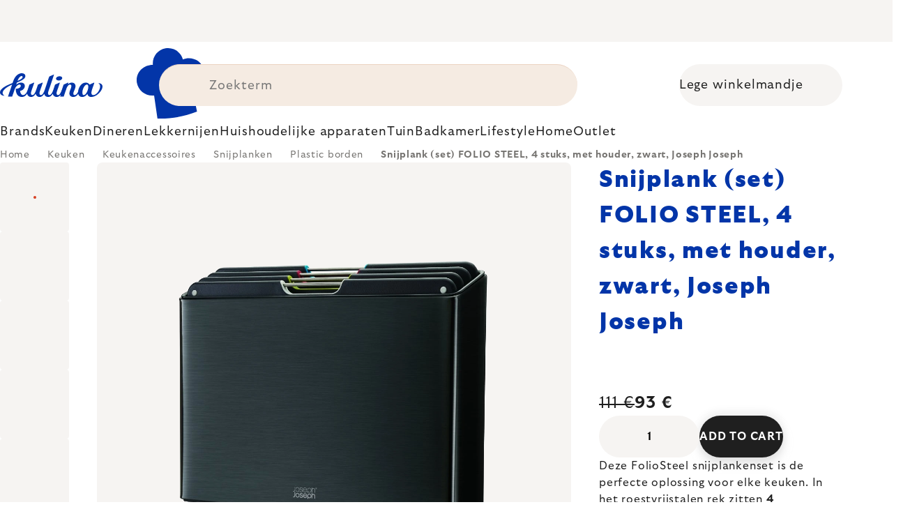

--- FILE ---
content_type: text/html; charset=utf-8
request_url: https://www.kulina.nl/staan-met-snijplanken-foliostaal-60170-joseph-joseph-zwart-24x34-cm-4-stuks/
body_size: 41578
content:
<!doctype html><html lang="en" dir="ltr" class="header-background-light external-fonts-loaded"><head><meta charset="utf-8" /><meta name="viewport" content="width=device-width,initial-scale=1" /><title>Snijplank (set) FOLIO STEEL, 4 stuks, met houder, zwart, Joseph Joseph 🔵 93 €</title><link rel="preconnect" href="https://cdn.myshoptet.com" /><link rel="dns-prefetch" href="https://cdn.myshoptet.com" /><link rel="preload" href="https://cdn.myshoptet.com/prj/dist/master/cms/libs/jquery/jquery-1.11.3.min.js" as="script" /><script>
dataLayer = [];
dataLayer.push({'shoptet' : {
    "pageId": 49377,
    "pageType": "productDetail",
    "currency": "EUR",
    "currencyInfo": {
        "decimalSeparator": ",",
        "exchangeRate": 1,
        "priceDecimalPlaces": 2,
        "symbol": "\u20ac",
        "symbolLeft": 0,
        "thousandSeparator": " "
    },
    "language": "en",
    "projectId": 531033,
    "product": {
        "id": 309319,
        "guid": "431707dd-97d7-4151-a397-1e33d6fa6ef4",
        "hasVariants": false,
        "codes": [
            {
                "code": "JS60171",
                "quantity": "7",
                "stocks": [
                    {
                        "id": 1,
                        "quantity": "7"
                    }
                ]
            }
        ],
        "code": "JS60171",
        "name": "Snijplank (set) FOLIO STEEL, 4 stuks, met houder, zwart, Joseph Joseph",
        "appendix": "",
        "weight": 2.7000000000000002,
        "manufacturer": "Joseph Joseph",
        "manufacturerGuid": "1EF5334BAF446DD0B560DA0BA3DED3EE",
        "currentCategory": "Keuken | Keuken Accessoires | Snijplanken | Plastic Snijplanken",
        "currentCategoryGuid": "0cb25ddf-f6ad-4aee-99f0-322cf1a220bf",
        "defaultCategory": "Keuken | Keuken Accessoires | Snijplanken | Plastic Snijplanken",
        "defaultCategoryGuid": "0cb25ddf-f6ad-4aee-99f0-322cf1a220bf",
        "currency": "EUR",
        "priceWithVat": 93
    },
    "stocks": [
        {
            "id": 1,
            "title": "Hlavn\u00ed sklad",
            "isDeliveryPoint": 1,
            "visibleOnEshop": 1
        },
        {
            "id": "ext",
            "title": "Stock",
            "isDeliveryPoint": 0,
            "visibleOnEshop": 1
        }
    ],
    "cartInfo": {
        "id": null,
        "freeShipping": false,
        "freeShippingFrom": 0,
        "leftToFreeGift": {
            "formattedPrice": "0 \u20ac",
            "priceLeft": 0
        },
        "freeGift": false,
        "leftToFreeShipping": {
            "priceLeft": 0,
            "dependOnRegion": 0,
            "formattedPrice": "0 \u20ac"
        },
        "discountCoupon": [],
        "getNoBillingShippingPrice": {
            "withoutVat": 0,
            "vat": 0,
            "withVat": 0
        },
        "cartItems": [],
        "taxMode": "ORDINARY"
    },
    "cart": [],
    "customer": {
        "priceRatio": 1,
        "priceListId": 1,
        "groupId": null,
        "registered": false,
        "mainAccount": false
    }
}});
</script>

<!-- Google Tag Manager -->
<script>(function(w,d,s,l,i){w[l]=w[l]||[];w[l].push({'gtm.start':
new Date().getTime(),event:'gtm.js'});var f=d.getElementsByTagName(s)[0],
j=d.createElement(s),dl=l!='dataLayer'?'&l='+l:'';j.async=true;j.src=
'https://www.googletagmanager.com/gtm.js?id='+i+dl;f.parentNode.insertBefore(j,f);
})(window,document,'script','dataLayer','GTM-5CQJB28P');</script>
<!-- End Google Tag Manager -->

<meta property="og:type" content="website"><meta property="og:site_name" content="kulina.nl"><meta property="og:url" content="https://www.kulina.nl/staan-met-snijplanken-foliostaal-60170-joseph-joseph-zwart-24x34-cm-4-stuks/"><meta property="og:title" content="Snijplank (set) FOLIO STEEL, 4 stuks, met houder, zwart, Joseph Joseph 🔵 93 €"><meta name="author" content="Kulina.nl"><meta name="web_author" content="Shoptet.cz"><meta name="dcterms.rightsHolder" content="www.kulina.nl"><meta name="robots" content="index,follow"><meta property="og:image" content="https://cdn.myshoptet.com/usr/www.kulina.nl/user/shop/big/309319_snijplank--set--folio-steel--4-stuks--met-houder--zwart--joseph-joseph.jpg?6914ea36"><meta property="og:description" content="Op zoek naar kwaliteit? ▶ Snijplank (set) FOLIO STEEL, 4 stuks, met houder, zwart, Joseph Joseph ▪️ Expert selectie ▪️ Direct verzonden ▪️ 100 dagen gratis retourneren ▪️ Klantenbeoordelingen ▶ Bestel vandaag nog op Kulina.nl!"><meta name="description" content="Op zoek naar kwaliteit? ▶ Snijplank (set) FOLIO STEEL, 4 stuks, met houder, zwart, Joseph Joseph ▪️ Expert selectie ▪️ Direct verzonden ▪️ 100 dagen gratis retourneren ▪️ Klantenbeoordelingen ▶ Bestel vandaag nog op Kulina.nl!"><meta property="product:price:amount" content="93"><meta property="product:price:currency" content="EUR"><style>:root {--color-primary: #383533;--color-primary-h: 24;--color-primary-s: 5%;--color-primary-l: 21%;--color-primary-hover: #000000;--color-primary-hover-h: 0;--color-primary-hover-s: 0%;--color-primary-hover-l: 0%;--color-secondary: #c73d1b;--color-secondary-h: 12;--color-secondary-s: 76%;--color-secondary-l: 44%;--color-secondary-hover: #e24019;--color-secondary-hover-h: 12;--color-secondary-hover-s: 80%;--color-secondary-hover-l: 49%;--color-tertiary: #383533;--color-tertiary-h: 24;--color-tertiary-s: 5%;--color-tertiary-l: 21%;--color-tertiary-hover: #383533;--color-tertiary-hover-h: 24;--color-tertiary-hover-s: 5%;--color-tertiary-hover-l: 21%;--color-header-background: #ffffff;--template-font: "sans-serif";--template-headings-font: "sans-serif";--header-background-url: none;--cookies-notice-background: #1A1937;--cookies-notice-color: #F8FAFB;--cookies-notice-button-hover: #f5f5f5;--cookies-notice-link-hover: #27263f;--templates-update-management-preview-mode-content: "Template update preview is active for your browser."}</style>
    <script>var shoptet = shoptet || {};</script>
    <script src="https://cdn.myshoptet.com/prj/dist/master/shop/dist/main-3g-header.js.05f199e7fd2450312de2.js"></script>
<!-- User include --><!-- api 426(80) html code header -->
<style> :root { --dklab-lastvisited-background-color: #FFFFFF; } </style>
<!-- api 428(82) html code header -->
<style>
        :root {
            --dklab-favourites-flag-color: #C73D1B;
            --dklab-favourites-flag-text-color: #FFFFFF;
            --dklab-favourites-add-text-color: #000000;            
            --dklab-favourites-remove-text-color: #C73D1B;            
            --dklab-favourites-add-text-detail-color: #000000;            
            --dklab-favourites-remove-text-detail-color: #C73D1B;            
            --dklab-favourites-header-icon-color: #000000;            
            --dklab-favourites-counter-color: #000000;            
        } </style>
<!-- api 498(150) html code header -->
<script async src="https://scripts.luigisbox.tech/LBX-361751.js"></script><meta name="luigisbox-tracker-id" content="305152-361751,en"/><script type="text/javascript">const isPlpEnabled = sessionStorage.getItem('lbPlpEnabled') === 'true';if (isPlpEnabled) {const style = document.createElement("style");style.type = "text/css";style.id = "lb-plp-style";style.textContent = `body.type-category #content-wrapper,body.type-search #content-wrapper,body.type-category #content,body.type-search #content,body.type-category #content-in,body.type-search #content-in,body.type-category #main-in,body.type-search #main-in {min-height: 100vh;}body.type-category #content-wrapper > *,body.type-search #content-wrapper > *,body.type-category #content > *,body.type-search #content > *,body.type-category #content-in > *,body.type-search #content-in > *,body.type-category #main-in > *,body.type-search #main-in > * {display: none;}`;document.head.appendChild(style);}</script>
<!-- api 1012(643) html code header -->
<style data-purpose="gopay-hiding-apple-pay">
	div[data-guid="445c18a2-10df-11ee-8114-ae0966dd538a"] {
		display: none
	}
</style>
<!-- api 608(256) html code header -->
<link rel="stylesheet" href="https://cdn.myshoptet.com/usr/api2.dklab.cz/user/documents/_doplnky/bannery/531033/3094/531033_3094.css" type="text/css" /><style>
        :root {
            --dklab-bannery-b-hp-padding: 15px;
            --dklab-bannery-b-hp-box-padding: 0px;
            --dklab-bannery-b-hp-big-screen: 33.333%;
            --dklab-bannery-b-hp-medium-screen: 33.333%;
            --dklab-bannery-b-hp-small-screen: 33.333%;
            --dklab-bannery-b-hp-tablet-screen: 33.333%;
            --dklab-bannery-b-hp-mobile-screen: 100%;

            --dklab-bannery-i-hp-icon-color: #000000;
            --dklab-bannery-i-hp-color: #000000;
            --dklab-bannery-i-hp-background: #FFFFFF;            
            
            --dklab-bannery-i-d-icon-color: #000000;
            --dklab-bannery-i-d-color: #000000;
            --dklab-bannery-i-d-background: #FFFFFF;


            --dklab-bannery-i-hp-w-big-screen: 4;
            --dklab-bannery-i-hp-w-medium-screen: 4;
            --dklab-bannery-i-hp-w-small-screen: 4;
            --dklab-bannery-i-hp-w-tablet-screen: 4;
            --dklab-bannery-i-hp-w-mobile-screen: 2;
            
            --dklab-bannery-i-d-w-big-screen: 4;
            --dklab-bannery-i-d-w-medium-screen: 4;
            --dklab-bannery-i-d-w-small-screen: 4;
            --dklab-bannery-i-d-w-tablet-screen: 4;
            --dklab-bannery-i-d-w-mobile-screen: 2;

        }</style>
<!-- api 1004(637) html code header -->
<script>
                /* Ellity */      
                /* Compatibility */
                     
      window.mehub = window.mehub || {};
      window.mehub.bonus = {
        businessId: '67ec5bda-17b0-4cca-bdaf-5aa877c105fc',
        addonId: 'c1378a50-4772-4cb8-ac5c-9c6135825e88'
      }
    
                /* Latest */
                           
      window.ellity = window.ellity || {};
      window.ellity.bonus = {
        businessId: '67ec5bda-17b0-4cca-bdaf-5aa877c105fc',
        addonId: 'c1378a50-4772-4cb8-ac5c-9c6135825e88'
      }
    
                /* Extensions */
                
        window.ellity.gifts = {
          giftCodes: ["GIFT0003","GIFT1070","GIFT1071","GIFT0011","GIFT1072","GIFT0001"],
          mode: "surprise",
          giftModes: {"GIFT0003":"surprise","GIFT1070":"surprise","GIFT1071":"surprise","GIFT0011":"surprise","GIFT1072":"surprise","GIFT0001":"surprise"},
          enabled: true,
        }

        window.document.documentElement.classList.add('ellity-gifts-enabled')
      
                </script>
<!-- api html code header -->
<meta name="facebook-domain-verification" content="b32unpp7sjrodx0m6dicbv0adi7us4" />

<script async src="https://scripts.luigisbox.tech/LBX-361751.js"></script>

<link rel="stylesheet" href="https://cdn.myshoptet.com/usr/361817.myshoptet.com/user/documents/dklab-fl/css/style_dklab_font-primary.min.css?v=1768946569" /><link rel="preconnect" href="https://fonts.googleapis.com">
<link rel="preconnect" href="https://fonts.gstatic.com" crossorigin>

<link rel="dns-prefetch" href="//live.luigisbox.tech">

<script>
//mark nemazat
window.globalCarriersDayShift = "0";
window.uploadedMark = "1768946569";
window.idEshop = "30";
window.brandsGuid = "6a9e389c-442a-4d90-a320-4d002f934af9";
window.bannersHp = {"n":3,"c":"is-template2"};
window.bannersPlp = ["3354d3a6-10a1-46cd-992f-934c73179fc3","cd961a98-e61d-43ce-881d-98cad1158044","45da87dc-9f49-436e-8121-39dc256602a3","50820308-c0ae-4251-8267-7f7bb128734a","0d6c1b2b-be16-4237-87b2-008835bb20f1","619562af-83d5-43b1-a939-6c84122e98e1"];
</script>

<script src="https://cdn.myshoptet.com/usr/361817.myshoptet.com/user/documents/dklab-fl/js/script_dklab_moves.min.js?v=1768946569" ></script>

<link rel="stylesheet" href="https://cdn.myshoptet.com/usr/361817.myshoptet.com/user/documents/dklab-fl/css/style_dklab.min.css?v=1768946569" />
<link rel="stylesheet" href="https://cdn.myshoptet.com/usr/www.kulina.cz/user/documents/cookies/cookieconsent.css?v=1768946569" />
<script src="https://cdn.myshoptet.com/usr/www.kulina.cz/user/documents/dklab/project/datalayers/static/static-30.js?v=1768946569"></script>
<script src="https://cdn.myshoptet.com/usr/www.kulina.cz/user/documents/dklab/project/datalayers/lang/lang-30.js?v=1768946569"></script>
<script src="https://cdn.myshoptet.com/usr/361817.myshoptet.com/user/documents/dklab-fl/_templates/js/templates-luigis-box.js?v=1768946569"></script>
<script src="https://cdn.myshoptet.com/usr/www.kulina.cz/user/documents/dklab/project/banners/30.js?v=1768946569"></script>
<script src="https://cdn.myshoptet.com/usr/www.kulina.cz/user/documents/dklab/project/banners/categoriesPair/30.js?v=1768946569"></script>

<script src="https://cdn.luigisbox.tech/autocomplete.js" async="async" ></script>
<script src="https://cdn.luigisbox.tech/search.js" async="async" ></script>
<script src="https://cdn.luigisbox.tech/recco.js" async="async" ></script>

<style>
/* Fix pro zobrazení banneru v kategorii na celou šířku */
#content .dklabBanplusKategorie {grid-column: 1 / -1;}
</style>

<!-- Recenze DL -->
<script src="https://cdn.myshoptet.com/usr/www.kulina.cz/user/documents/dklab/project/reviews/30.js?v=1768946569"></script>

<script src="https://unpkg.com/masonry-layout@4/dist/masonry.pkgd.min.js"></script>

<script type="text/javascript">
var date = new Date(); 
date.setMilliseconds(0); date.setSeconds(0); date.setMinutes(Math.round(date.getMinutes() / 5) * 5);
var jsProductsCountFile = 'https://cdn.myshoptet.com/usr/www.kulina.cz/user/documents/dklab/project/products_count/30.js?v=' + date.getTime();
var productsCountScriptEl = document.createElement("script");
(function (attrs) { Object.keys(attrs).forEach(function (key) { productsCountScriptEl.setAttribute(key, attrs[key]); }); })
({"src":jsProductsCountFile, "type":"text/javascript", "async":true, "charset":"utf-8"});
document.getElementsByTagName("head")[0].appendChild(productsCountScriptEl);  
</script>


<script src="https://cdn-widgetsrepository.yotpo.com/v1/loader/SzURS55MWA1Lftf4LvcQ85xmrWdOOFNWufmWMuWb" async></script>

<style>
  /* Skrytí odkazu na inspirace u kategorií na homepage a skrytí odkazu na inspirace v mobilním menu */
  .hp-categories__link {display: none;}
  .mobile-menu__head .mobile-menu__item a[href="#menuInspiration"] {display: none;}
  #billCountryId, label[for=billCountryId] {display: inline-block;}
</style>
<!-- service 608(256) html code header -->
<link rel="stylesheet" href="https://cdn.myshoptet.com/usr/api.dklab.cz/user/documents/fontawesome/css/all.css?v=1.02" type="text/css" />
<!-- service 619(267) html code header -->
<link href="https://cdn.myshoptet.com/usr/fvstudio.myshoptet.com/user/documents/addons/cartupsell.min.css?24.11.1" rel="stylesheet">
<!-- service 1004(637) html code header -->
<script src="https://mehub-framework.web.app/main.bundle.js?v=1"></script>
<!-- service 428(82) html code header -->
<style>
@font-face {
    font-family: 'oblibene';
    src:  url('https://cdn.myshoptet.com/usr/api2.dklab.cz/user/documents/_doplnky/oblibene/font/oblibene.eot?v1');
    src:  url('https://cdn.myshoptet.com/usr/api2.dklab.cz/user/documents/_doplnky/oblibene/font/oblibene.eot?v1#iefix') format('embedded-opentype'),
    url('https://cdn.myshoptet.com/usr/api2.dklab.cz/user/documents/_doplnky/oblibene/font/oblibene.ttf?v1') format('truetype'),
    url('https://cdn.myshoptet.com/usr/api2.dklab.cz/user/documents/_doplnky/oblibene/font/oblibene.woff?v1') format('woff'),
    url('https://cdn.myshoptet.com/usr/api2.dklab.cz/user/documents/_doplnky/oblibene/font/oblibene.svg?v1') format('svg');
    font-weight: normal;
    font-style: normal;
}
</style>
<script>
var dklabFavIndividual;
</script>
<!-- /User include --><link rel="shortcut icon" href="/favicon.ico" type="image/x-icon" /><link rel="canonical" href="https://www.kulina.nl/staan-met-snijplanken-foliostaal-60170-joseph-joseph-zwart-24x34-cm-4-stuks/" /><script>!function(){var t={9196:function(){!function(){var t=/\[object (Boolean|Number|String|Function|Array|Date|RegExp)\]/;function r(r){return null==r?String(r):(r=t.exec(Object.prototype.toString.call(Object(r))))?r[1].toLowerCase():"object"}function n(t,r){return Object.prototype.hasOwnProperty.call(Object(t),r)}function e(t){if(!t||"object"!=r(t)||t.nodeType||t==t.window)return!1;try{if(t.constructor&&!n(t,"constructor")&&!n(t.constructor.prototype,"isPrototypeOf"))return!1}catch(t){return!1}for(var e in t);return void 0===e||n(t,e)}function o(t,r,n){this.b=t,this.f=r||function(){},this.d=!1,this.a={},this.c=[],this.e=function(t){return{set:function(r,n){u(c(r,n),t.a)},get:function(r){return t.get(r)}}}(this),i(this,t,!n);var e=t.push,o=this;t.push=function(){var r=[].slice.call(arguments,0),n=e.apply(t,r);return i(o,r),n}}function i(t,n,o){for(t.c.push.apply(t.c,n);!1===t.d&&0<t.c.length;){if("array"==r(n=t.c.shift()))t:{var i=n,a=t.a;if("string"==r(i[0])){for(var f=i[0].split("."),s=f.pop(),p=(i=i.slice(1),0);p<f.length;p++){if(void 0===a[f[p]])break t;a=a[f[p]]}try{a[s].apply(a,i)}catch(t){}}}else if("function"==typeof n)try{n.call(t.e)}catch(t){}else{if(!e(n))continue;for(var l in n)u(c(l,n[l]),t.a)}o||(t.d=!0,t.f(t.a,n),t.d=!1)}}function c(t,r){for(var n={},e=n,o=t.split("."),i=0;i<o.length-1;i++)e=e[o[i]]={};return e[o[o.length-1]]=r,n}function u(t,o){for(var i in t)if(n(t,i)){var c=t[i];"array"==r(c)?("array"==r(o[i])||(o[i]=[]),u(c,o[i])):e(c)?(e(o[i])||(o[i]={}),u(c,o[i])):o[i]=c}}window.DataLayerHelper=o,o.prototype.get=function(t){var r=this.a;t=t.split(".");for(var n=0;n<t.length;n++){if(void 0===r[t[n]])return;r=r[t[n]]}return r},o.prototype.flatten=function(){this.b.splice(0,this.b.length),this.b[0]={},u(this.a,this.b[0])}}()}},r={};function n(e){var o=r[e];if(void 0!==o)return o.exports;var i=r[e]={exports:{}};return t[e](i,i.exports,n),i.exports}n.n=function(t){var r=t&&t.__esModule?function(){return t.default}:function(){return t};return n.d(r,{a:r}),r},n.d=function(t,r){for(var e in r)n.o(r,e)&&!n.o(t,e)&&Object.defineProperty(t,e,{enumerable:!0,get:r[e]})},n.o=function(t,r){return Object.prototype.hasOwnProperty.call(t,r)},function(){"use strict";n(9196)}()}();</script>    <!-- Global site tag (gtag.js) - Google Analytics -->
    <script async src="https://www.googletagmanager.com/gtag/js?id=G-PXQ7LHN5ZF"></script>
    <script>
        
        window.dataLayer = window.dataLayer || [];
        function gtag(){dataLayer.push(arguments);}
        

        
        gtag('js', new Date());

                gtag('config', 'UA-10619072-16', { 'groups': "UA" });
        
                gtag('config', 'G-PXQ7LHN5ZF', {"groups":"GA4","send_page_view":false,"content_group":"productDetail","currency":"EUR","page_language":"en"});
        
                gtag('config', 'AW-11040418919', {"allow_enhanced_conversions":true});
        
        
        
        
        
                    gtag('event', 'page_view', {"send_to":"GA4","page_language":"en","content_group":"productDetail","currency":"EUR"});
        
                gtag('set', 'currency', 'EUR');

        gtag('event', 'view_item', {
            "send_to": "UA",
            "items": [
                {
                    "id": "JS60171",
                    "name": "Snijplank (set) FOLIO STEEL, 4 stuks, met houder, zwart, Joseph Joseph",
                    "category": "Keuken \/ Keuken Accessoires \/ Snijplanken \/ Plastic Snijplanken",
                                        "brand": "Joseph Joseph",
                                                            "price": 76.86
                }
            ]
        });
        
        
        
        
        
                    gtag('event', 'view_item', {"send_to":"GA4","page_language":"en","content_group":"productDetail","value":76.859999999999999,"currency":"EUR","items":[{"item_id":"JS60171","item_name":"Snijplank (set) FOLIO STEEL, 4 stuks, met houder, zwart, Joseph Joseph","item_brand":"Joseph Joseph","item_category":"Keuken","item_category2":"Keuken Accessoires","item_category3":"Snijplanken","item_category4":"Plastic Snijplanken","price":76.859999999999999,"quantity":1,"index":0}]});
        
        
        
        
        
        
        
        document.addEventListener('DOMContentLoaded', function() {
            if (typeof shoptet.tracking !== 'undefined') {
                for (var id in shoptet.tracking.bannersList) {
                    gtag('event', 'view_promotion', {
                        "send_to": "UA",
                        "promotions": [
                            {
                                "id": shoptet.tracking.bannersList[id].id,
                                "name": shoptet.tracking.bannersList[id].name,
                                "position": shoptet.tracking.bannersList[id].position
                            }
                        ]
                    });
                }
            }

            shoptet.consent.onAccept(function(agreements) {
                if (agreements.length !== 0) {
                    console.debug('gtag consent accept');
                    var gtagConsentPayload =  {
                        'ad_storage': agreements.includes(shoptet.config.cookiesConsentOptPersonalisation)
                            ? 'granted' : 'denied',
                        'analytics_storage': agreements.includes(shoptet.config.cookiesConsentOptAnalytics)
                            ? 'granted' : 'denied',
                                                                                                'ad_user_data': agreements.includes(shoptet.config.cookiesConsentOptPersonalisation)
                            ? 'granted' : 'denied',
                        'ad_personalization': agreements.includes(shoptet.config.cookiesConsentOptPersonalisation)
                            ? 'granted' : 'denied',
                        };
                    console.debug('update consent data', gtagConsentPayload);
                    gtag('consent', 'update', gtagConsentPayload);
                    dataLayer.push(
                        { 'event': 'update_consent' }
                    );
                }
            });
        });
    </script>
</head><body class="desktop id-49377 in-plastic-snijplanken template-11 type-product type-detail one-column-body columns-4 blank-mode blank-mode-css ums_forms_redesign--off ums_a11y_category_page--on ums_discussion_rating_forms--off ums_flags_display_unification--on ums_a11y_login--off mobile-header-version-0">
        <div id="fb-root"></div>
        <script>
            window.fbAsyncInit = function() {
                FB.init({
//                    appId            : 'your-app-id',
                    autoLogAppEvents : true,
                    xfbml            : true,
                    version          : 'v19.0'
                });
            };
        </script>
        <script async defer crossorigin="anonymous" src="https://connect.facebook.net/en_US/sdk.js"></script>
<!-- Google Tag Manager (noscript) -->
<noscript><iframe src="https://www.googletagmanager.com/ns.html?id=GTM-5CQJB28P"
height="0" width="0" style="display:none;visibility:hidden"></iframe></noscript>
<!-- End Google Tag Manager (noscript) -->

<a href="#content" class="skip-link sr-only">Skip to content</a><div class="overall-wrapper"><div class="site-msg information"><div class="container"><div class="text"><div class="c-top-banner top-banner-template" data-skelet=""></div></div><div class="close js-close-information-msg"></div></div></div><div class="user-action"><div class="container"><div class="user-action-in"><div class="user-action-login popup-widget login-widget"><div class="popup-widget-inner"><h2 id="loginHeading">Login to your account</h2><div id="customerLogin"><form action="/action/Customer/Login/" method="post" id="formLoginIncluded" class="csrf-enabled formLogin" data-testid="formLogin"><input type="hidden" name="referer" value="" /><div class="form-group"><div class="input-wrapper email js-validated-element-wrapper no-label"><input type="email" name="email" class="form-control" autofocus placeholder="E-mail Address (eg. John@myemail.com)" data-testid="inputEmail" autocomplete="email" required /></div></div><div class="form-group"><div class="input-wrapper password js-validated-element-wrapper no-label"><input type="password" name="password" class="form-control" placeholder="Password" data-testid="inputPassword" autocomplete="current-password" required /><span class="no-display">You cannot fill out this field</span><input type="text" name="surname" value="" class="no-display" /></div></div><div class="form-group"><div class="login-wrapper"><button type="submit" class="btn btn-secondary btn-text btn-login" data-testid="buttonSubmit">Login</button><div class="password-helper"><a href="/registration/" data-testid="signup" rel="nofollow">New registration</a><a href="/client-center/forgotten-password/" rel="nofollow">Forgotten password</a></div></div></div><div class="social-login-buttons"><div class="social-login-buttons-divider"><span>or</span></div><div class="form-group"><a href="/action/Social/login/?provider=Facebook" class="login-btn facebook" rel="nofollow"><span class="login-facebook-icon"></span><strong>Login with Facebook</strong></a></div><div class="form-group"><a href="/action/Social/login/?provider=Google" class="login-btn google" rel="nofollow"><span class="login-google-icon"></span><strong>Login with Google</strong></a></div></div></form>
</div></div></div>
    <div id="cart-widget" class="user-action-cart popup-widget cart-widget loader-wrapper" data-testid="popupCartWidget" role="dialog" aria-hidden="true"><div class="popup-widget-inner cart-widget-inner place-cart-here"><div class="loader-overlay"><div class="loader"></div></div></div><div class="cart-widget-button"><a href="/cart/" class="btn btn-conversion" id="continue-order-button" rel="nofollow" data-testid="buttonNextStep">Proceed to cart</a></div></div></div>
</div></div><div class="top-navigation-bar" data-testid="topNavigationBar">

    <div class="container">

        <div class="top-navigation-contacts">
            <strong>Customer support:</strong><a href="mailto:info@kulina.nl" class="project-email" data-testid="contactboxEmail"><span>info@kulina.nl</span></a>        </div>

                            <div class="top-navigation-menu">
                <div class="top-navigation-menu-trigger"></div>
                <ul class="top-navigation-bar-menu">
                                            <li class="top-navigation-menu-item-29">
                            <a href="/contact/">Contact</a>
                        </li>
                                    </ul>
                <ul class="top-navigation-bar-menu-helper"></ul>
            </div>
        
        <div class="top-navigation-tools">
            <div class="responsive-tools">
                <a href="#" class="toggle-window" data-target="search" aria-label="Search" data-testid="linkSearchIcon"></a>
                                                            <a href="#" class="toggle-window" data-target="login"></a>
                                                    <a href="#" class="toggle-window" data-target="navigation" aria-label="Menu" data-testid="hamburgerMenu"></a>
            </div>
                        <a href="/login/?backTo=%2Fstaan-met-snijplanken-foliostaal-60170-joseph-joseph-zwart-24x34-cm-4-stuks%2F" class="top-nav-button top-nav-button-login primary login toggle-window" data-target="login" data-testid="signin" rel="nofollow"><span>Login</span></a>        </div>

    </div>

</div>
<header id="header"><div class="container navigation-wrapper">
    <div class="header-top">
        <div class="site-name-wrapper">
            <div class="site-name"><a href="/" data-testid="linkWebsiteLogo"><img src="https://cdn.myshoptet.com/usr/www.kulina.nl/user/logos/logo-blue.svg" alt="Kulina.nl" fetchpriority="low" /></a></div>        </div>
        <div class="search" itemscope itemtype="https://schema.org/WebSite">
            <meta itemprop="headline" content="Plastic Snijplanken"/><meta itemprop="url" content="https://www.kulina.nl"/><meta itemprop="text" content="Op zoek naar kwaliteit? ▶ Snijplank (set) FOLIO STEEL, 4 stuks, met houder, zwart, Joseph Joseph ▪️ Expert selectie ▪️ Direct verzonden ▪️ 100 dagen gratis retourneren ▪️ Klantenbeoordelingen ▶ Bestel vandaag nog op Kulina.nl!"/>            <form action="/action/ProductSearch/prepareString/" method="post"
    id="formSearchForm" class="search-form compact-form js-search-main"
    itemprop="potentialAction" itemscope itemtype="https://schema.org/SearchAction" data-testid="searchForm">
    <fieldset>
        <meta itemprop="target"
            content="https://www.kulina.nl/search/?string={string}"/>
        <input type="hidden" name="language" value="en"/>
        
            
<input
    type="search"
    name="string"
        class="query-input form-control search-input js-search-input"
    placeholder="Search term"
    autocomplete="off"
    required
    itemprop="query-input"
    aria-label="Search"
    data-testid="searchInput"
>
            <button type="submit" class="btn btn-default" data-testid="searchBtn">Search</button>
        
    </fieldset>
</form>
        </div>
        <div class="navigation-buttons">
                
    <a href="/cart/" class="btn btn-icon toggle-window cart-count" data-target="cart" data-hover="true" data-redirect="true" data-testid="headerCart" rel="nofollow" aria-haspopup="dialog" aria-expanded="false" aria-controls="cart-widget">
        
                <span class="sr-only">Shopping cart</span>
        
            <span class="cart-price visible-lg-inline-block" data-testid="headerCartPrice">
                                    Empty cart                            </span>
        
    
            </a>
        </div>
    </div>
    <nav id="navigation" aria-label="Main menu" data-collapsible="true"><div class="navigation-in menu"><ul class="menu-level-1" role="menubar" data-testid="headerMenuItems"><li class="menu-item-42937 ext" role="none"><a href="/inspiratie/" data-testid="headerMenuItem" role="menuitem" aria-haspopup="true" aria-expanded="false"><b>Inspiratie</b><span class="submenu-arrow"></span></a><ul class="menu-level-2" aria-label="Inspiratie" tabindex="-1" role="menu"><li class="menu-item-43138 has-third-level" role="none"><a href="/campaign/" class="menu-image" data-testid="headerMenuItem" tabindex="-1" aria-hidden="true"><img src="data:image/svg+xml,%3Csvg%20width%3D%22140%22%20height%3D%22100%22%20xmlns%3D%22http%3A%2F%2Fwww.w3.org%2F2000%2Fsvg%22%3E%3C%2Fsvg%3E" alt="" aria-hidden="true" width="140" height="100"  data-src="https://cdn.myshoptet.com/prj/dist/master/cms/templates/frontend_templates/00/img/folder.svg" fetchpriority="low" /></a><div><a href="/campaign/" data-testid="headerMenuItem" role="menuitem"><span>Thema van de maand</span></a>
                                                    <ul class="menu-level-3" role="menu">
                                                                    <li class="menu-item-50079" role="none">
                                        <a href="/mill-mortar-collections/" data-testid="headerMenuItem" role="menuitem">
                                            Mill &amp; Mortar Collections</a>,                                    </li>
                                                                    <li class="menu-item-42982" role="none">
                                        <a href="/pf-sale/" data-testid="headerMenuItem" role="menuitem">
                                            Nieuwjaarsuitverkoop</a>,                                    </li>
                                                                    <li class="menu-item-49974" role="none">
                                        <a href="/circulon-scratchdefense/" data-testid="headerMenuItem" role="menuitem">
                                            Circulon ScratchDefense</a>,                                    </li>
                                                                    <li class="menu-item-49905" role="none">
                                        <a href="/scandi-design/" data-testid="headerMenuItem" role="menuitem">
                                            Scandi design</a>,                                    </li>
                                                                    <li class="menu-item-48561" role="none">
                                        <a href="/grill-party/" data-testid="headerMenuItem" role="menuitem">
                                            Grill party</a>,                                    </li>
                                                                    <li class="menu-item-46326" role="none">
                                        <a href="/kulina-fest/" data-testid="headerMenuItem" role="menuitem">
                                            Kulina Fest</a>,                                    </li>
                                                                    <li class="menu-item-46329" role="none">
                                        <a href="/electrofest/" data-testid="headerMenuItem" role="menuitem">
                                            Electrofest</a>,                                    </li>
                                                                    <li class="menu-item-47082" role="none">
                                        <a href="/mij-collections/" data-testid="headerMenuItem" role="menuitem">
                                            MIJ Collections</a>,                                    </li>
                                                                    <li class="menu-item-46221" role="none">
                                        <a href="/pinkmania/" data-testid="headerMenuItem" role="menuitem">
                                            Pinkmania</a>,                                    </li>
                                                                    <li class="menu-item-47535" role="none">
                                        <a href="/db-steel/" data-testid="headerMenuItem" role="menuitem">
                                            Stalen pannen de Buyer</a>,                                    </li>
                                                                    <li class="menu-item-47179" role="none">
                                        <a href="/hero-month/" data-testid="headerMenuItem" role="menuitem">
                                            Aanbiedingen van de maand</a>                                    </li>
                                                            </ul>
                        </div></li><li class="menu-item-43144" role="none"><a href="/shopping-guide-2/" class="menu-image" data-testid="headerMenuItem" tabindex="-1" aria-hidden="true"><img src="data:image/svg+xml,%3Csvg%20width%3D%22140%22%20height%3D%22100%22%20xmlns%3D%22http%3A%2F%2Fwww.w3.org%2F2000%2Fsvg%22%3E%3C%2Fsvg%3E" alt="" aria-hidden="true" width="140" height="100"  data-src="https://cdn.myshoptet.com/prj/dist/master/cms/templates/frontend_templates/00/img/folder.svg" fetchpriority="low" /></a><div><a href="/shopping-guide-2/" data-testid="headerMenuItem" role="menuitem"><span>Winkelgids</span></a>
                        </div></li><li class="menu-item-42976" role="none"><a href="/black-friday/" class="menu-image" data-testid="headerMenuItem" tabindex="-1" aria-hidden="true"><img src="data:image/svg+xml,%3Csvg%20width%3D%22140%22%20height%3D%22100%22%20xmlns%3D%22http%3A%2F%2Fwww.w3.org%2F2000%2Fsvg%22%3E%3C%2Fsvg%3E" alt="" aria-hidden="true" width="140" height="100"  data-src="https://cdn.myshoptet.com/prj/dist/master/cms/templates/frontend_templates/00/img/folder.svg" fetchpriority="low" /></a><div><a href="/black-friday/" data-testid="headerMenuItem" role="menuitem"><span>Black Friday</span></a>
                        </div></li><li class="menu-item-42997" role="none"><a href="/advent/" class="menu-image" data-testid="headerMenuItem" tabindex="-1" aria-hidden="true"><img src="data:image/svg+xml,%3Csvg%20width%3D%22140%22%20height%3D%22100%22%20xmlns%3D%22http%3A%2F%2Fwww.w3.org%2F2000%2Fsvg%22%3E%3C%2Fsvg%3E" alt="" aria-hidden="true" width="140" height="100"  data-src="https://cdn.myshoptet.com/prj/dist/master/cms/templates/frontend_templates/00/img/folder.svg" fetchpriority="low" /></a><div><a href="/advent/" data-testid="headerMenuItem" role="menuitem"><span>Kerstmis</span></a>
                        </div></li><li class="menu-item-43150 has-third-level" role="none"><a href="/our-tips/" class="menu-image" data-testid="headerMenuItem" tabindex="-1" aria-hidden="true"><img src="data:image/svg+xml,%3Csvg%20width%3D%22140%22%20height%3D%22100%22%20xmlns%3D%22http%3A%2F%2Fwww.w3.org%2F2000%2Fsvg%22%3E%3C%2Fsvg%3E" alt="" aria-hidden="true" width="140" height="100"  data-src="https://cdn.myshoptet.com/prj/dist/master/cms/templates/frontend_templates/00/img/folder.svg" fetchpriority="low" /></a><div><a href="/our-tips/" data-testid="headerMenuItem" role="menuitem"><span>Onze tips</span></a>
                                                    <ul class="menu-level-3" role="menu">
                                                                    <li class="menu-item-50154" role="none">
                                        <a href="/wmf-pans/" data-testid="headerMenuItem" role="menuitem">
                                            WMF Pans</a>,                                    </li>
                                                                    <li class="menu-item-43561" role="none">
                                        <a href="/week-mind/" data-testid="headerMenuItem" role="menuitem">
                                            De week voor de geest</a>,                                    </li>
                                                                    <li class="menu-item-43564" role="none">
                                        <a href="/severin-grills/" data-testid="headerMenuItem" role="menuitem">
                                            Grillen met Severin</a>,                                    </li>
                                                                    <li class="menu-item-43603" role="none">
                                        <a href="/tefal-ingenio/" data-testid="headerMenuItem" role="menuitem">
                                            Tefal Ingenio - slimme stapelbaar kookgerei</a>,                                    </li>
                                                                    <li class="menu-item-43588" role="none">
                                        <a href="/brabantia-tips/" data-testid="headerMenuItem" role="menuitem">
                                            Inspiratie van Brabantia</a>,                                    </li>
                                                                    <li class="menu-item-43141" role="none">
                                        <a href="/bestsellers/" data-testid="headerMenuItem" role="menuitem">
                                            Bestsellers</a>,                                    </li>
                                                                    <li class="menu-item-43153" role="none">
                                        <a href="/gift-guide/" data-testid="headerMenuItem" role="menuitem">
                                            Winkelgids</a>,                                    </li>
                                                                    <li class="menu-item-43771" role="none">
                                        <a href="/advent-deco/" data-testid="headerMenuItem" role="menuitem">
                                            Kerstsfeer</a>,                                    </li>
                                                                    <li class="menu-item-48231" role="none">
                                        <a href="/xmas-checklist/" data-testid="headerMenuItem" role="menuitem">
                                            Kerstchecklijst</a>,                                    </li>
                                                                    <li class="menu-item-43156" role="none">
                                        <a href="/cadeaubonnen/" data-testid="headerMenuItem" role="menuitem">
                                            Cadeaubonnen</a>,                                    </li>
                                                                    <li class="menu-item-43618" role="none">
                                        <a href="/db/" data-testid="headerMenuItem" role="menuitem">
                                            de Buyer-dagen</a>,                                    </li>
                                                                    <li class="menu-item-43621" role="none">
                                        <a href="/coffee-days/" data-testid="headerMenuItem" role="menuitem">
                                            Koffiedagen</a>                                    </li>
                                                            </ul>
                        </div></li></ul></li>
<li class="menu-item-47532" role="none"><a href="/new-in/" data-testid="headerMenuItem" role="menuitem" aria-expanded="false"><b>Nieuw bij</b></a></li>
<li class="menu-item-42943 ext" role="none"><a href="/brands/" data-testid="headerMenuItem" role="menuitem" aria-haspopup="true" aria-expanded="false"><b>Brands</b><span class="submenu-arrow"></span></a><ul class="menu-level-2" aria-label="Brands" tabindex="-1" role="menu"><li class="menu-item-50076" role="none"><a href="/ac-perchs-thehandel/" class="menu-image" data-testid="headerMenuItem" tabindex="-1" aria-hidden="true"><img src="data:image/svg+xml,%3Csvg%20width%3D%22140%22%20height%3D%22100%22%20xmlns%3D%22http%3A%2F%2Fwww.w3.org%2F2000%2Fsvg%22%3E%3C%2Fsvg%3E" alt="" aria-hidden="true" width="140" height="100"  data-src="https://cdn.myshoptet.com/prj/dist/master/cms/templates/frontend_templates/00/img/folder.svg" fetchpriority="low" /></a><div><a href="/ac-perchs-thehandel/" data-testid="headerMenuItem" role="menuitem"><span>A.C. Perch&#039;s Thehandel</span></a>
                        </div></li><li class="menu-item-42991" role="none"><a href="/akai/" class="menu-image" data-testid="headerMenuItem" tabindex="-1" aria-hidden="true"><img src="data:image/svg+xml,%3Csvg%20width%3D%22140%22%20height%3D%22100%22%20xmlns%3D%22http%3A%2F%2Fwww.w3.org%2F2000%2Fsvg%22%3E%3C%2Fsvg%3E" alt="" aria-hidden="true" width="140" height="100"  data-src="https://cdn.myshoptet.com/prj/dist/master/cms/templates/frontend_templates/00/img/folder.svg" fetchpriority="low" /></a><div><a href="/akai/" data-testid="headerMenuItem" role="menuitem"><span>Akai</span></a>
                        </div></li><li class="menu-item-43162" role="none"><a href="/alessi/" class="menu-image" data-testid="headerMenuItem" tabindex="-1" aria-hidden="true"><img src="data:image/svg+xml,%3Csvg%20width%3D%22140%22%20height%3D%22100%22%20xmlns%3D%22http%3A%2F%2Fwww.w3.org%2F2000%2Fsvg%22%3E%3C%2Fsvg%3E" alt="" aria-hidden="true" width="140" height="100"  data-src="https://cdn.myshoptet.com/prj/dist/master/cms/templates/frontend_templates/00/img/folder.svg" fetchpriority="low" /></a><div><a href="/alessi/" data-testid="headerMenuItem" role="menuitem"><span>Alessi</span></a>
                        </div></li><li class="menu-item-43195" role="none"><a href="/ankarsrum/" class="menu-image" data-testid="headerMenuItem" tabindex="-1" aria-hidden="true"><img src="data:image/svg+xml,%3Csvg%20width%3D%22140%22%20height%3D%22100%22%20xmlns%3D%22http%3A%2F%2Fwww.w3.org%2F2000%2Fsvg%22%3E%3C%2Fsvg%3E" alt="" aria-hidden="true" width="140" height="100"  data-src="https://cdn.myshoptet.com/prj/dist/master/cms/templates/frontend_templates/00/img/folder.svg" fetchpriority="low" /></a><div><a href="/ankarsrum/" data-testid="headerMenuItem" role="menuitem"><span>Ankarsrum</span></a>
                        </div></li><li class="menu-item-50157" role="none"><a href="/armando/" class="menu-image" data-testid="headerMenuItem" tabindex="-1" aria-hidden="true"><img src="data:image/svg+xml,%3Csvg%20width%3D%22140%22%20height%3D%22100%22%20xmlns%3D%22http%3A%2F%2Fwww.w3.org%2F2000%2Fsvg%22%3E%3C%2Fsvg%3E" alt="" aria-hidden="true" width="140" height="100"  data-src="https://cdn.myshoptet.com/prj/dist/master/cms/templates/frontend_templates/00/img/folder.svg" fetchpriority="low" /></a><div><a href="/armando/" data-testid="headerMenuItem" role="menuitem"><span>ARMANDO</span></a>
                        </div></li><li class="menu-item-43201" role="none"><a href="/bamix/" class="menu-image" data-testid="headerMenuItem" tabindex="-1" aria-hidden="true"><img src="data:image/svg+xml,%3Csvg%20width%3D%22140%22%20height%3D%22100%22%20xmlns%3D%22http%3A%2F%2Fwww.w3.org%2F2000%2Fsvg%22%3E%3C%2Fsvg%3E" alt="" aria-hidden="true" width="140" height="100"  data-src="https://cdn.myshoptet.com/prj/dist/master/cms/templates/frontend_templates/00/img/folder.svg" fetchpriority="low" /></a><div><a href="/bamix/" data-testid="headerMenuItem" role="menuitem"><span>Bamix</span></a>
                        </div></li><li class="menu-item-43207" role="none"><a href="/bitz/" class="menu-image" data-testid="headerMenuItem" tabindex="-1" aria-hidden="true"><img src="data:image/svg+xml,%3Csvg%20width%3D%22140%22%20height%3D%22100%22%20xmlns%3D%22http%3A%2F%2Fwww.w3.org%2F2000%2Fsvg%22%3E%3C%2Fsvg%3E" alt="" aria-hidden="true" width="140" height="100"  data-src="https://cdn.myshoptet.com/prj/dist/master/cms/templates/frontend_templates/00/img/folder.svg" fetchpriority="low" /></a><div><a href="/bitz/" data-testid="headerMenuItem" role="menuitem"><span>Bitz</span></a>
                        </div></li><li class="menu-item-46685" role="none"><a href="/bjorn-wiinblad/" class="menu-image" data-testid="headerMenuItem" tabindex="-1" aria-hidden="true"><img src="data:image/svg+xml,%3Csvg%20width%3D%22140%22%20height%3D%22100%22%20xmlns%3D%22http%3A%2F%2Fwww.w3.org%2F2000%2Fsvg%22%3E%3C%2Fsvg%3E" alt="" aria-hidden="true" width="140" height="100"  data-src="https://cdn.myshoptet.com/prj/dist/master/cms/templates/frontend_templates/00/img/folder.svg" fetchpriority="low" /></a><div><a href="/bjorn-wiinblad/" data-testid="headerMenuItem" role="menuitem"><span>Bjørn Wiinblad</span></a>
                        </div></li><li class="menu-item-47104" role="none"><a href="/black-blum/" class="menu-image" data-testid="headerMenuItem" tabindex="-1" aria-hidden="true"><img src="data:image/svg+xml,%3Csvg%20width%3D%22140%22%20height%3D%22100%22%20xmlns%3D%22http%3A%2F%2Fwww.w3.org%2F2000%2Fsvg%22%3E%3C%2Fsvg%3E" alt="" aria-hidden="true" width="140" height="100"  data-src="https://cdn.myshoptet.com/prj/dist/master/cms/templates/frontend_templates/00/img/folder.svg" fetchpriority="low" /></a><div><a href="/black-blum/" data-testid="headerMenuItem" role="menuitem"><span>Black+Blum</span></a>
                        </div></li><li class="menu-item-43183" role="none"><a href="/blomus/" class="menu-image" data-testid="headerMenuItem" tabindex="-1" aria-hidden="true"><img src="data:image/svg+xml,%3Csvg%20width%3D%22140%22%20height%3D%22100%22%20xmlns%3D%22http%3A%2F%2Fwww.w3.org%2F2000%2Fsvg%22%3E%3C%2Fsvg%3E" alt="" aria-hidden="true" width="140" height="100"  data-src="https://cdn.myshoptet.com/prj/dist/master/cms/templates/frontend_templates/00/img/folder.svg" fetchpriority="low" /></a><div><a href="/blomus/" data-testid="headerMenuItem" role="menuitem"><span>Blomus</span></a>
                        </div></li><li class="menu-item-43210" role="none"><a href="/bloomingville/" class="menu-image" data-testid="headerMenuItem" tabindex="-1" aria-hidden="true"><img src="data:image/svg+xml,%3Csvg%20width%3D%22140%22%20height%3D%22100%22%20xmlns%3D%22http%3A%2F%2Fwww.w3.org%2F2000%2Fsvg%22%3E%3C%2Fsvg%3E" alt="" aria-hidden="true" width="140" height="100"  data-src="https://cdn.myshoptet.com/prj/dist/master/cms/templates/frontend_templates/00/img/folder.svg" fetchpriority="low" /></a><div><a href="/bloomingville/" data-testid="headerMenuItem" role="menuitem"><span>Bloomingville</span></a>
                        </div></li><li class="menu-item-43171" role="none"><a href="/brabantia/" class="menu-image" data-testid="headerMenuItem" tabindex="-1" aria-hidden="true"><img src="data:image/svg+xml,%3Csvg%20width%3D%22140%22%20height%3D%22100%22%20xmlns%3D%22http%3A%2F%2Fwww.w3.org%2F2000%2Fsvg%22%3E%3C%2Fsvg%3E" alt="" aria-hidden="true" width="140" height="100"  data-src="https://cdn.myshoptet.com/prj/dist/master/cms/templates/frontend_templates/00/img/folder.svg" fetchpriority="low" /></a><div><a href="/brabantia/" data-testid="headerMenuItem" role="menuitem"><span>Brabantia</span></a>
                        </div></li><li class="menu-item-43213" role="none"><a href="/bredemeijer/" class="menu-image" data-testid="headerMenuItem" tabindex="-1" aria-hidden="true"><img src="data:image/svg+xml,%3Csvg%20width%3D%22140%22%20height%3D%22100%22%20xmlns%3D%22http%3A%2F%2Fwww.w3.org%2F2000%2Fsvg%22%3E%3C%2Fsvg%3E" alt="" aria-hidden="true" width="140" height="100"  data-src="https://cdn.myshoptet.com/prj/dist/master/cms/templates/frontend_templates/00/img/folder.svg" fetchpriority="low" /></a><div><a href="/bredemeijer/" data-testid="headerMenuItem" role="menuitem"><span>Bredemeijer</span></a>
                        </div></li><li class="menu-item-46071" role="none"><a href="/bugatti/" class="menu-image" data-testid="headerMenuItem" tabindex="-1" aria-hidden="true"><img src="data:image/svg+xml,%3Csvg%20width%3D%22140%22%20height%3D%22100%22%20xmlns%3D%22http%3A%2F%2Fwww.w3.org%2F2000%2Fsvg%22%3E%3C%2Fsvg%3E" alt="" aria-hidden="true" width="140" height="100"  data-src="https://cdn.myshoptet.com/prj/dist/master/cms/templates/frontend_templates/00/img/folder.svg" fetchpriority="low" /></a><div><a href="/bugatti/" data-testid="headerMenuItem" role="menuitem"><span>Bugatti</span></a>
                        </div></li><li class="menu-item-47541" role="none"><a href="/cereria-molla/" class="menu-image" data-testid="headerMenuItem" tabindex="-1" aria-hidden="true"><img src="data:image/svg+xml,%3Csvg%20width%3D%22140%22%20height%3D%22100%22%20xmlns%3D%22http%3A%2F%2Fwww.w3.org%2F2000%2Fsvg%22%3E%3C%2Fsvg%3E" alt="" aria-hidden="true" width="140" height="100"  data-src="https://cdn.myshoptet.com/prj/dist/master/cms/templates/frontend_templates/00/img/folder.svg" fetchpriority="low" /></a><div><a href="/cereria-molla/" data-testid="headerMenuItem" role="menuitem"><span>Cereria Mollá</span></a>
                        </div></li><li class="menu-item-48534" role="none"><a href="/circulon/" class="menu-image" data-testid="headerMenuItem" tabindex="-1" aria-hidden="true"><img src="data:image/svg+xml,%3Csvg%20width%3D%22140%22%20height%3D%22100%22%20xmlns%3D%22http%3A%2F%2Fwww.w3.org%2F2000%2Fsvg%22%3E%3C%2Fsvg%3E" alt="" aria-hidden="true" width="140" height="100"  data-src="https://cdn.myshoptet.com/prj/dist/master/cms/templates/frontend_templates/00/img/folder.svg" fetchpriority="low" /></a><div><a href="/circulon/" data-testid="headerMenuItem" role="menuitem"><span>Circulon</span></a>
                        </div></li><li class="menu-item-48237" role="none"><a href="/clarysse/" class="menu-image" data-testid="headerMenuItem" tabindex="-1" aria-hidden="true"><img src="data:image/svg+xml,%3Csvg%20width%3D%22140%22%20height%3D%22100%22%20xmlns%3D%22http%3A%2F%2Fwww.w3.org%2F2000%2Fsvg%22%3E%3C%2Fsvg%3E" alt="" aria-hidden="true" width="140" height="100"  data-src="https://cdn.myshoptet.com/prj/dist/master/cms/templates/frontend_templates/00/img/folder.svg" fetchpriority="low" /></a><div><a href="/clarysse/" data-testid="headerMenuItem" role="menuitem"><span>CLARYSSE</span></a>
                        </div></li><li class="menu-item-46182" role="none"><a href="/clean/" class="menu-image" data-testid="headerMenuItem" tabindex="-1" aria-hidden="true"><img src="data:image/svg+xml,%3Csvg%20width%3D%22140%22%20height%3D%22100%22%20xmlns%3D%22http%3A%2F%2Fwww.w3.org%2F2000%2Fsvg%22%3E%3C%2Fsvg%3E" alt="" aria-hidden="true" width="140" height="100"  data-src="https://cdn.myshoptet.com/prj/dist/master/cms/templates/frontend_templates/00/img/folder.svg" fetchpriority="low" /></a><div><a href="/clean/" data-testid="headerMenuItem" role="menuitem"><span>Clean</span></a>
                        </div></li><li class="menu-item-43216" role="none"><a href="/cole-mason/" class="menu-image" data-testid="headerMenuItem" tabindex="-1" aria-hidden="true"><img src="data:image/svg+xml,%3Csvg%20width%3D%22140%22%20height%3D%22100%22%20xmlns%3D%22http%3A%2F%2Fwww.w3.org%2F2000%2Fsvg%22%3E%3C%2Fsvg%3E" alt="" aria-hidden="true" width="140" height="100"  data-src="https://cdn.myshoptet.com/prj/dist/master/cms/templates/frontend_templates/00/img/folder.svg" fetchpriority="low" /></a><div><a href="/cole-mason/" data-testid="headerMenuItem" role="menuitem"><span>COLE &amp; MASON</span></a>
                        </div></li><li class="menu-item-43219" role="none"><a href="/continenta/" class="menu-image" data-testid="headerMenuItem" tabindex="-1" aria-hidden="true"><img src="data:image/svg+xml,%3Csvg%20width%3D%22140%22%20height%3D%22100%22%20xmlns%3D%22http%3A%2F%2Fwww.w3.org%2F2000%2Fsvg%22%3E%3C%2Fsvg%3E" alt="" aria-hidden="true" width="140" height="100"  data-src="https://cdn.myshoptet.com/prj/dist/master/cms/templates/frontend_templates/00/img/folder.svg" fetchpriority="low" /></a><div><a href="/continenta/" data-testid="headerMenuItem" role="menuitem"><span>Continenta</span></a>
                        </div></li><li class="menu-item-46188" role="none"><a href="/courreges/" class="menu-image" data-testid="headerMenuItem" tabindex="-1" aria-hidden="true"><img src="data:image/svg+xml,%3Csvg%20width%3D%22140%22%20height%3D%22100%22%20xmlns%3D%22http%3A%2F%2Fwww.w3.org%2F2000%2Fsvg%22%3E%3C%2Fsvg%3E" alt="" aria-hidden="true" width="140" height="100"  data-src="https://cdn.myshoptet.com/prj/dist/master/cms/templates/frontend_templates/00/img/folder.svg" fetchpriority="low" /></a><div><a href="/courreges/" data-testid="headerMenuItem" role="menuitem"><span>Courrèges</span></a>
                        </div></li><li class="menu-item-43222" role="none"><a href="/de-buyer/" class="menu-image" data-testid="headerMenuItem" tabindex="-1" aria-hidden="true"><img src="data:image/svg+xml,%3Csvg%20width%3D%22140%22%20height%3D%22100%22%20xmlns%3D%22http%3A%2F%2Fwww.w3.org%2F2000%2Fsvg%22%3E%3C%2Fsvg%3E" alt="" aria-hidden="true" width="140" height="100"  data-src="https://cdn.myshoptet.com/prj/dist/master/cms/templates/frontend_templates/00/img/folder.svg" fetchpriority="low" /></a><div><a href="/de-buyer/" data-testid="headerMenuItem" role="menuitem"><span>de Buyer</span></a>
                        </div></li><li class="menu-item-43228" role="none"><a href="/dellinger/" class="menu-image" data-testid="headerMenuItem" tabindex="-1" aria-hidden="true"><img src="data:image/svg+xml,%3Csvg%20width%3D%22140%22%20height%3D%22100%22%20xmlns%3D%22http%3A%2F%2Fwww.w3.org%2F2000%2Fsvg%22%3E%3C%2Fsvg%3E" alt="" aria-hidden="true" width="140" height="100"  data-src="https://cdn.myshoptet.com/prj/dist/master/cms/templates/frontend_templates/00/img/folder.svg" fetchpriority="low" /></a><div><a href="/dellinger/" data-testid="headerMenuItem" role="menuitem"><span>Dellinger</span></a>
                        </div></li><li class="menu-item-43231" role="none"><a href="/done-by-deer/" class="menu-image" data-testid="headerMenuItem" tabindex="-1" aria-hidden="true"><img src="data:image/svg+xml,%3Csvg%20width%3D%22140%22%20height%3D%22100%22%20xmlns%3D%22http%3A%2F%2Fwww.w3.org%2F2000%2Fsvg%22%3E%3C%2Fsvg%3E" alt="" aria-hidden="true" width="140" height="100"  data-src="https://cdn.myshoptet.com/prj/dist/master/cms/templates/frontend_templates/00/img/folder.svg" fetchpriority="low" /></a><div><a href="/done-by-deer/" data-testid="headerMenuItem" role="menuitem"><span>Done by Deer</span></a>
                        </div></li><li class="menu-item-43024" role="none"><a href="/eaziglide/" class="menu-image" data-testid="headerMenuItem" tabindex="-1" aria-hidden="true"><img src="data:image/svg+xml,%3Csvg%20width%3D%22140%22%20height%3D%22100%22%20xmlns%3D%22http%3A%2F%2Fwww.w3.org%2F2000%2Fsvg%22%3E%3C%2Fsvg%3E" alt="" aria-hidden="true" width="140" height="100"  data-src="https://cdn.myshoptet.com/prj/dist/master/cms/templates/frontend_templates/00/img/folder.svg" fetchpriority="low" /></a><div><a href="/eaziglide/" data-testid="headerMenuItem" role="menuitem"><span>Eaziglide</span></a>
                        </div></li><li class="menu-item-43234" role="none"><a href="/emile-henry/" class="menu-image" data-testid="headerMenuItem" tabindex="-1" aria-hidden="true"><img src="data:image/svg+xml,%3Csvg%20width%3D%22140%22%20height%3D%22100%22%20xmlns%3D%22http%3A%2F%2Fwww.w3.org%2F2000%2Fsvg%22%3E%3C%2Fsvg%3E" alt="" aria-hidden="true" width="140" height="100"  data-src="https://cdn.myshoptet.com/prj/dist/master/cms/templates/frontend_templates/00/img/folder.svg" fetchpriority="low" /></a><div><a href="/emile-henry/" data-testid="headerMenuItem" role="menuitem"><span>Emile Henry</span></a>
                        </div></li><li class="menu-item-48558" role="none"><a href="/espro/" class="menu-image" data-testid="headerMenuItem" tabindex="-1" aria-hidden="true"><img src="data:image/svg+xml,%3Csvg%20width%3D%22140%22%20height%3D%22100%22%20xmlns%3D%22http%3A%2F%2Fwww.w3.org%2F2000%2Fsvg%22%3E%3C%2Fsvg%3E" alt="" aria-hidden="true" width="140" height="100"  data-src="https://cdn.myshoptet.com/prj/dist/master/cms/templates/frontend_templates/00/img/folder.svg" fetchpriority="low" /></a><div><a href="/espro/" data-testid="headerMenuItem" role="menuitem"><span>ESPRO</span></a>
                        </div></li><li class="menu-item-48531" role="none"><a href="/estoublon/" class="menu-image" data-testid="headerMenuItem" tabindex="-1" aria-hidden="true"><img src="data:image/svg+xml,%3Csvg%20width%3D%22140%22%20height%3D%22100%22%20xmlns%3D%22http%3A%2F%2Fwww.w3.org%2F2000%2Fsvg%22%3E%3C%2Fsvg%3E" alt="" aria-hidden="true" width="140" height="100"  data-src="https://cdn.myshoptet.com/prj/dist/master/cms/templates/frontend_templates/00/img/folder.svg" fetchpriority="low" /></a><div><a href="/estoublon/" data-testid="headerMenuItem" role="menuitem"><span>ESTOUBLON</span></a>
                        </div></li><li class="menu-item-43240" role="none"><a href="/etat-libre-d-orange/" class="menu-image" data-testid="headerMenuItem" tabindex="-1" aria-hidden="true"><img src="data:image/svg+xml,%3Csvg%20width%3D%22140%22%20height%3D%22100%22%20xmlns%3D%22http%3A%2F%2Fwww.w3.org%2F2000%2Fsvg%22%3E%3C%2Fsvg%3E" alt="" aria-hidden="true" width="140" height="100"  data-src="https://cdn.myshoptet.com/prj/dist/master/cms/templates/frontend_templates/00/img/folder.svg" fetchpriority="low" /></a><div><a href="/etat-libre-d-orange/" data-testid="headerMenuItem" role="menuitem"><span>Etat Libre D&#039;Orange</span></a>
                        </div></li><li class="menu-item-43165" role="none"><a href="/eva-solo/" class="menu-image" data-testid="headerMenuItem" tabindex="-1" aria-hidden="true"><img src="data:image/svg+xml,%3Csvg%20width%3D%22140%22%20height%3D%22100%22%20xmlns%3D%22http%3A%2F%2Fwww.w3.org%2F2000%2Fsvg%22%3E%3C%2Fsvg%3E" alt="" aria-hidden="true" width="140" height="100"  data-src="https://cdn.myshoptet.com/prj/dist/master/cms/templates/frontend_templates/00/img/folder.svg" fetchpriority="low" /></a><div><a href="/eva-solo/" data-testid="headerMenuItem" role="menuitem"><span>Eva Solo</span></a>
                        </div></li><li class="menu-item-43243" role="none"><a href="/f-dick/" class="menu-image" data-testid="headerMenuItem" tabindex="-1" aria-hidden="true"><img src="data:image/svg+xml,%3Csvg%20width%3D%22140%22%20height%3D%22100%22%20xmlns%3D%22http%3A%2F%2Fwww.w3.org%2F2000%2Fsvg%22%3E%3C%2Fsvg%3E" alt="" aria-hidden="true" width="140" height="100"  data-src="https://cdn.myshoptet.com/prj/dist/master/cms/templates/frontend_templates/00/img/folder.svg" fetchpriority="low" /></a><div><a href="/f-dick/" data-testid="headerMenuItem" role="menuitem"><span>F.DICK</span></a>
                        </div></li><li class="menu-item-47676" role="none"><a href="/ferm-living/" class="menu-image" data-testid="headerMenuItem" tabindex="-1" aria-hidden="true"><img src="data:image/svg+xml,%3Csvg%20width%3D%22140%22%20height%3D%22100%22%20xmlns%3D%22http%3A%2F%2Fwww.w3.org%2F2000%2Fsvg%22%3E%3C%2Fsvg%3E" alt="" aria-hidden="true" width="140" height="100"  data-src="https://cdn.myshoptet.com/prj/dist/master/cms/templates/frontend_templates/00/img/folder.svg" fetchpriority="low" /></a><div><a href="/ferm-living/" data-testid="headerMenuItem" role="menuitem"><span>ferm LIVING</span></a>
                        </div></li><li class="menu-item-43249" role="none"><a href="/fissler/" class="menu-image" data-testid="headerMenuItem" tabindex="-1" aria-hidden="true"><img src="data:image/svg+xml,%3Csvg%20width%3D%22140%22%20height%3D%22100%22%20xmlns%3D%22http%3A%2F%2Fwww.w3.org%2F2000%2Fsvg%22%3E%3C%2Fsvg%3E" alt="" aria-hidden="true" width="140" height="100"  data-src="https://cdn.myshoptet.com/prj/dist/master/cms/templates/frontend_templates/00/img/folder.svg" fetchpriority="low" /></a><div><a href="/fissler/" data-testid="headerMenuItem" role="menuitem"><span>Fissler</span></a>
                        </div></li><li class="menu-item-43252" role="none"><a href="/foonka/" class="menu-image" data-testid="headerMenuItem" tabindex="-1" aria-hidden="true"><img src="data:image/svg+xml,%3Csvg%20width%3D%22140%22%20height%3D%22100%22%20xmlns%3D%22http%3A%2F%2Fwww.w3.org%2F2000%2Fsvg%22%3E%3C%2Fsvg%3E" alt="" aria-hidden="true" width="140" height="100"  data-src="https://cdn.myshoptet.com/prj/dist/master/cms/templates/frontend_templates/00/img/folder.svg" fetchpriority="low" /></a><div><a href="/foonka/" data-testid="headerMenuItem" role="menuitem"><span>Foonka</span></a>
                        </div></li><li class="menu-item-45673" role="none"><a href="/fritz-hansen/" class="menu-image" data-testid="headerMenuItem" tabindex="-1" aria-hidden="true"><img src="data:image/svg+xml,%3Csvg%20width%3D%22140%22%20height%3D%22100%22%20xmlns%3D%22http%3A%2F%2Fwww.w3.org%2F2000%2Fsvg%22%3E%3C%2Fsvg%3E" alt="" aria-hidden="true" width="140" height="100"  data-src="https://cdn.myshoptet.com/prj/dist/master/cms/templates/frontend_templates/00/img/folder.svg" fetchpriority="low" /></a><div><a href="/fritz-hansen/" data-testid="headerMenuItem" role="menuitem"><span>Fritz Hansen</span></a>
                        </div></li><li class="menu-item-43258" role="none"><a href="/g3ferrari/" class="menu-image" data-testid="headerMenuItem" tabindex="-1" aria-hidden="true"><img src="data:image/svg+xml,%3Csvg%20width%3D%22140%22%20height%3D%22100%22%20xmlns%3D%22http%3A%2F%2Fwww.w3.org%2F2000%2Fsvg%22%3E%3C%2Fsvg%3E" alt="" aria-hidden="true" width="140" height="100"  data-src="https://cdn.myshoptet.com/prj/dist/master/cms/templates/frontend_templates/00/img/folder.svg" fetchpriority="low" /></a><div><a href="/g3ferrari/" data-testid="headerMenuItem" role="menuitem"><span>G3Ferrari</span></a>
                        </div></li><li class="menu-item-48240" role="none"><a href="/giusti-modena-1605/" class="menu-image" data-testid="headerMenuItem" tabindex="-1" aria-hidden="true"><img src="data:image/svg+xml,%3Csvg%20width%3D%22140%22%20height%3D%22100%22%20xmlns%3D%22http%3A%2F%2Fwww.w3.org%2F2000%2Fsvg%22%3E%3C%2Fsvg%3E" alt="" aria-hidden="true" width="140" height="100"  data-src="https://cdn.myshoptet.com/prj/dist/master/cms/templates/frontend_templates/00/img/folder.svg" fetchpriority="low" /></a><div><a href="/giusti-modena-1605/" data-testid="headerMenuItem" role="menuitem"><span>GIUSTI Modena 1605</span></a>
                        </div></li><li class="menu-item-46332" role="none"><a href="/guardini/" class="menu-image" data-testid="headerMenuItem" tabindex="-1" aria-hidden="true"><img src="data:image/svg+xml,%3Csvg%20width%3D%22140%22%20height%3D%22100%22%20xmlns%3D%22http%3A%2F%2Fwww.w3.org%2F2000%2Fsvg%22%3E%3C%2Fsvg%3E" alt="" aria-hidden="true" width="140" height="100"  data-src="https://cdn.myshoptet.com/prj/dist/master/cms/templates/frontend_templates/00/img/folder.svg" fetchpriority="low" /></a><div><a href="/guardini/" data-testid="headerMenuItem" role="menuitem"><span>Guardini</span></a>
                        </div></li><li class="menu-item-47485" role="none"><a href="/gude-solingen/" class="menu-image" data-testid="headerMenuItem" tabindex="-1" aria-hidden="true"><img src="data:image/svg+xml,%3Csvg%20width%3D%22140%22%20height%3D%22100%22%20xmlns%3D%22http%3A%2F%2Fwww.w3.org%2F2000%2Fsvg%22%3E%3C%2Fsvg%3E" alt="" aria-hidden="true" width="140" height="100"  data-src="https://cdn.myshoptet.com/prj/dist/master/cms/templates/frontend_templates/00/img/folder.svg" fetchpriority="low" /></a><div><a href="/gude-solingen/" data-testid="headerMenuItem" role="menuitem"><span>Güde Solingen</span></a>
                        </div></li><li class="menu-item-47712" role="none"><a href="/hestan/" class="menu-image" data-testid="headerMenuItem" tabindex="-1" aria-hidden="true"><img src="data:image/svg+xml,%3Csvg%20width%3D%22140%22%20height%3D%22100%22%20xmlns%3D%22http%3A%2F%2Fwww.w3.org%2F2000%2Fsvg%22%3E%3C%2Fsvg%3E" alt="" aria-hidden="true" width="140" height="100"  data-src="https://cdn.myshoptet.com/prj/dist/master/cms/templates/frontend_templates/00/img/folder.svg" fetchpriority="low" /></a><div><a href="/hestan/" data-testid="headerMenuItem" role="menuitem"><span>Hestan</span></a>
                        </div></li><li class="menu-item-43261" role="none"><a href="/hofats/" class="menu-image" data-testid="headerMenuItem" tabindex="-1" aria-hidden="true"><img src="data:image/svg+xml,%3Csvg%20width%3D%22140%22%20height%3D%22100%22%20xmlns%3D%22http%3A%2F%2Fwww.w3.org%2F2000%2Fsvg%22%3E%3C%2Fsvg%3E" alt="" aria-hidden="true" width="140" height="100"  data-src="https://cdn.myshoptet.com/prj/dist/master/cms/templates/frontend_templates/00/img/folder.svg" fetchpriority="low" /></a><div><a href="/hofats/" data-testid="headerMenuItem" role="menuitem"><span>Höfats</span></a>
                        </div></li><li class="menu-item-43264" role="none"><a href="/holmegaard/" class="menu-image" data-testid="headerMenuItem" tabindex="-1" aria-hidden="true"><img src="data:image/svg+xml,%3Csvg%20width%3D%22140%22%20height%3D%22100%22%20xmlns%3D%22http%3A%2F%2Fwww.w3.org%2F2000%2Fsvg%22%3E%3C%2Fsvg%3E" alt="" aria-hidden="true" width="140" height="100"  data-src="https://cdn.myshoptet.com/prj/dist/master/cms/templates/frontend_templates/00/img/folder.svg" fetchpriority="low" /></a><div><a href="/holmegaard/" data-testid="headerMenuItem" role="menuitem"><span>Holmegaard</span></a>
                        </div></li><li class="menu-item-43270" role="none"><a href="/hubsch/" class="menu-image" data-testid="headerMenuItem" tabindex="-1" aria-hidden="true"><img src="data:image/svg+xml,%3Csvg%20width%3D%22140%22%20height%3D%22100%22%20xmlns%3D%22http%3A%2F%2Fwww.w3.org%2F2000%2Fsvg%22%3E%3C%2Fsvg%3E" alt="" aria-hidden="true" width="140" height="100"  data-src="https://cdn.myshoptet.com/prj/dist/master/cms/templates/frontend_templates/00/img/folder.svg" fetchpriority="low" /></a><div><a href="/hubsch/" data-testid="headerMenuItem" role="menuitem"><span>Hübsch</span></a>
                        </div></li><li class="menu-item-47635" role="none"><a href="/humdakin/" class="menu-image" data-testid="headerMenuItem" tabindex="-1" aria-hidden="true"><img src="data:image/svg+xml,%3Csvg%20width%3D%22140%22%20height%3D%22100%22%20xmlns%3D%22http%3A%2F%2Fwww.w3.org%2F2000%2Fsvg%22%3E%3C%2Fsvg%3E" alt="" aria-hidden="true" width="140" height="100"  data-src="https://cdn.myshoptet.com/prj/dist/master/cms/templates/frontend_templates/00/img/folder.svg" fetchpriority="low" /></a><div><a href="/humdakin/" data-testid="headerMenuItem" role="menuitem"><span>Humdakin</span></a>
                        </div></li><li class="menu-item-50169" role="none"><a href="/chilli-no5/" class="menu-image" data-testid="headerMenuItem" tabindex="-1" aria-hidden="true"><img src="data:image/svg+xml,%3Csvg%20width%3D%22140%22%20height%3D%22100%22%20xmlns%3D%22http%3A%2F%2Fwww.w3.org%2F2000%2Fsvg%22%3E%3C%2Fsvg%3E" alt="" aria-hidden="true" width="140" height="100"  data-src="https://cdn.myshoptet.com/prj/dist/master/cms/templates/frontend_templates/00/img/folder.svg" fetchpriority="low" /></a><div><a href="/chilli-no5/" data-testid="headerMenuItem" role="menuitem"><span>Chilli No5</span></a>
                        </div></li><li class="menu-item-48234" role="none"><a href="/isle-of-skye-candle-company/" class="menu-image" data-testid="headerMenuItem" tabindex="-1" aria-hidden="true"><img src="data:image/svg+xml,%3Csvg%20width%3D%22140%22%20height%3D%22100%22%20xmlns%3D%22http%3A%2F%2Fwww.w3.org%2F2000%2Fsvg%22%3E%3C%2Fsvg%3E" alt="" aria-hidden="true" width="140" height="100"  data-src="https://cdn.myshoptet.com/prj/dist/master/cms/templates/frontend_templates/00/img/folder.svg" fetchpriority="low" /></a><div><a href="/isle-of-skye-candle-company/" data-testid="headerMenuItem" role="menuitem"><span>Isle of Skye Candle Company</span></a>
                        </div></li><li class="menu-item-47482" role="none"><a href="/jack-lucy/" class="menu-image" data-testid="headerMenuItem" tabindex="-1" aria-hidden="true"><img src="data:image/svg+xml,%3Csvg%20width%3D%22140%22%20height%3D%22100%22%20xmlns%3D%22http%3A%2F%2Fwww.w3.org%2F2000%2Fsvg%22%3E%3C%2Fsvg%3E" alt="" aria-hidden="true" width="140" height="100"  data-src="https://cdn.myshoptet.com/prj/dist/master/cms/templates/frontend_templates/00/img/folder.svg" fetchpriority="low" /></a><div><a href="/jack-lucy/" data-testid="headerMenuItem" role="menuitem"><span>Jack &amp; Lucy</span></a>
                        </div></li><li class="menu-item-43273" role="none"><a href="/joseph-joseph/" class="menu-image" data-testid="headerMenuItem" tabindex="-1" aria-hidden="true"><img src="data:image/svg+xml,%3Csvg%20width%3D%22140%22%20height%3D%22100%22%20xmlns%3D%22http%3A%2F%2Fwww.w3.org%2F2000%2Fsvg%22%3E%3C%2Fsvg%3E" alt="" aria-hidden="true" width="140" height="100"  data-src="https://cdn.myshoptet.com/prj/dist/master/cms/templates/frontend_templates/00/img/folder.svg" fetchpriority="low" /></a><div><a href="/joseph-joseph/" data-testid="headerMenuItem" role="menuitem"><span>Joseph Joseph</span></a>
                        </div></li><li class="menu-item-47553" role="none"><a href="/kaat-amsterdam/" class="menu-image" data-testid="headerMenuItem" tabindex="-1" aria-hidden="true"><img src="data:image/svg+xml,%3Csvg%20width%3D%22140%22%20height%3D%22100%22%20xmlns%3D%22http%3A%2F%2Fwww.w3.org%2F2000%2Fsvg%22%3E%3C%2Fsvg%3E" alt="" aria-hidden="true" width="140" height="100"  data-src="https://cdn.myshoptet.com/prj/dist/master/cms/templates/frontend_templates/00/img/folder.svg" fetchpriority="low" /></a><div><a href="/kaat-amsterdam/" data-testid="headerMenuItem" role="menuitem"><span>KAAT Amsterdam</span></a>
                        </div></li><li class="menu-item-43276" role="none"><a href="/kahler/" class="menu-image" data-testid="headerMenuItem" tabindex="-1" aria-hidden="true"><img src="data:image/svg+xml,%3Csvg%20width%3D%22140%22%20height%3D%22100%22%20xmlns%3D%22http%3A%2F%2Fwww.w3.org%2F2000%2Fsvg%22%3E%3C%2Fsvg%3E" alt="" aria-hidden="true" width="140" height="100"  data-src="https://cdn.myshoptet.com/prj/dist/master/cms/templates/frontend_templates/00/img/folder.svg" fetchpriority="low" /></a><div><a href="/kahler/" data-testid="headerMenuItem" role="menuitem"><span>Kähler</span></a>
                        </div></li><li class="menu-item-43282" role="none"><a href="/kambukka/" class="menu-image" data-testid="headerMenuItem" tabindex="-1" aria-hidden="true"><img src="data:image/svg+xml,%3Csvg%20width%3D%22140%22%20height%3D%22100%22%20xmlns%3D%22http%3A%2F%2Fwww.w3.org%2F2000%2Fsvg%22%3E%3C%2Fsvg%3E" alt="" aria-hidden="true" width="140" height="100"  data-src="https://cdn.myshoptet.com/prj/dist/master/cms/templates/frontend_templates/00/img/folder.svg" fetchpriority="low" /></a><div><a href="/kambukka/" data-testid="headerMenuItem" role="menuitem"><span>Kambukka</span></a>
                        </div></li><li class="menu-item-48144" role="none"><a href="/kardol-by-beddinghouse/" class="menu-image" data-testid="headerMenuItem" tabindex="-1" aria-hidden="true"><img src="data:image/svg+xml,%3Csvg%20width%3D%22140%22%20height%3D%22100%22%20xmlns%3D%22http%3A%2F%2Fwww.w3.org%2F2000%2Fsvg%22%3E%3C%2Fsvg%3E" alt="" aria-hidden="true" width="140" height="100"  data-src="https://cdn.myshoptet.com/prj/dist/master/cms/templates/frontend_templates/00/img/folder.svg" fetchpriority="low" /></a><div><a href="/kardol-by-beddinghouse/" data-testid="headerMenuItem" role="menuitem"><span>KARDOL by Beddinghouse</span></a>
                        </div></li><li class="menu-item-43174" role="none"><a href="/kitchenaid/" class="menu-image" data-testid="headerMenuItem" tabindex="-1" aria-hidden="true"><img src="data:image/svg+xml,%3Csvg%20width%3D%22140%22%20height%3D%22100%22%20xmlns%3D%22http%3A%2F%2Fwww.w3.org%2F2000%2Fsvg%22%3E%3C%2Fsvg%3E" alt="" aria-hidden="true" width="140" height="100"  data-src="https://cdn.myshoptet.com/prj/dist/master/cms/templates/frontend_templates/00/img/folder.svg" fetchpriority="low" /></a><div><a href="/kitchenaid/" data-testid="headerMenuItem" role="menuitem"><span>KitchenAid</span></a>
                        </div></li><li class="menu-item-48243" role="none"><a href="/kobenhavn-kombucha/" class="menu-image" data-testid="headerMenuItem" tabindex="-1" aria-hidden="true"><img src="data:image/svg+xml,%3Csvg%20width%3D%22140%22%20height%3D%22100%22%20xmlns%3D%22http%3A%2F%2Fwww.w3.org%2F2000%2Fsvg%22%3E%3C%2Fsvg%3E" alt="" aria-hidden="true" width="140" height="100"  data-src="https://cdn.myshoptet.com/prj/dist/master/cms/templates/frontend_templates/00/img/folder.svg" fetchpriority="low" /></a><div><a href="/kobenhavn-kombucha/" data-testid="headerMenuItem" role="menuitem"><span>København Kombucha</span></a>
                        </div></li><li class="menu-item-43288" role="none"><a href="/koziol/" class="menu-image" data-testid="headerMenuItem" tabindex="-1" aria-hidden="true"><img src="data:image/svg+xml,%3Csvg%20width%3D%22140%22%20height%3D%22100%22%20xmlns%3D%22http%3A%2F%2Fwww.w3.org%2F2000%2Fsvg%22%3E%3C%2Fsvg%3E" alt="" aria-hidden="true" width="140" height="100"  data-src="https://cdn.myshoptet.com/prj/dist/master/cms/templates/frontend_templates/00/img/folder.svg" fetchpriority="low" /></a><div><a href="/koziol/" data-testid="headerMenuItem" role="menuitem"><span>Koziol</span></a>
                        </div></li><li class="menu-item-43291" role="none"><a href="/kusmi-tea/" class="menu-image" data-testid="headerMenuItem" tabindex="-1" aria-hidden="true"><img src="data:image/svg+xml,%3Csvg%20width%3D%22140%22%20height%3D%22100%22%20xmlns%3D%22http%3A%2F%2Fwww.w3.org%2F2000%2Fsvg%22%3E%3C%2Fsvg%3E" alt="" aria-hidden="true" width="140" height="100"  data-src="https://cdn.myshoptet.com/prj/dist/master/cms/templates/frontend_templates/00/img/folder.svg" fetchpriority="low" /></a><div><a href="/kusmi-tea/" data-testid="headerMenuItem" role="menuitem"><span>Kusmi Tea</span></a>
                        </div></li><li class="menu-item-43063" role="none"><a href="/kuvings/" class="menu-image" data-testid="headerMenuItem" tabindex="-1" aria-hidden="true"><img src="data:image/svg+xml,%3Csvg%20width%3D%22140%22%20height%3D%22100%22%20xmlns%3D%22http%3A%2F%2Fwww.w3.org%2F2000%2Fsvg%22%3E%3C%2Fsvg%3E" alt="" aria-hidden="true" width="140" height="100"  data-src="https://cdn.myshoptet.com/prj/dist/master/cms/templates/frontend_templates/00/img/folder.svg" fetchpriority="low" /></a><div><a href="/kuvings/" data-testid="headerMenuItem" role="menuitem"><span>Kuvings</span></a>
                        </div></li><li class="menu-item-47167" role="none"><a href="/latelier-du-vin/" class="menu-image" data-testid="headerMenuItem" tabindex="-1" aria-hidden="true"><img src="data:image/svg+xml,%3Csvg%20width%3D%22140%22%20height%3D%22100%22%20xmlns%3D%22http%3A%2F%2Fwww.w3.org%2F2000%2Fsvg%22%3E%3C%2Fsvg%3E" alt="" aria-hidden="true" width="140" height="100"  data-src="https://cdn.myshoptet.com/prj/dist/master/cms/templates/frontend_templates/00/img/folder.svg" fetchpriority="low" /></a><div><a href="/latelier-du-vin/" data-testid="headerMenuItem" role="menuitem"><span>L&#039;Atelier du Vin</span></a>
                        </div></li><li class="menu-item-43180" role="none"><a href="/la-pavoni/" class="menu-image" data-testid="headerMenuItem" tabindex="-1" aria-hidden="true"><img src="data:image/svg+xml,%3Csvg%20width%3D%22140%22%20height%3D%22100%22%20xmlns%3D%22http%3A%2F%2Fwww.w3.org%2F2000%2Fsvg%22%3E%3C%2Fsvg%3E" alt="" aria-hidden="true" width="140" height="100"  data-src="https://cdn.myshoptet.com/prj/dist/master/cms/templates/frontend_templates/00/img/folder.svg" fetchpriority="low" /></a><div><a href="/la-pavoni/" data-testid="headerMenuItem" role="menuitem"><span>La Pavoni</span></a>
                        </div></li><li class="menu-item-43186" role="none"><a href="/lekue/" class="menu-image" data-testid="headerMenuItem" tabindex="-1" aria-hidden="true"><img src="data:image/svg+xml,%3Csvg%20width%3D%22140%22%20height%3D%22100%22%20xmlns%3D%22http%3A%2F%2Fwww.w3.org%2F2000%2Fsvg%22%3E%3C%2Fsvg%3E" alt="" aria-hidden="true" width="140" height="100"  data-src="https://cdn.myshoptet.com/prj/dist/master/cms/templates/frontend_templates/00/img/folder.svg" fetchpriority="low" /></a><div><a href="/lekue/" data-testid="headerMenuItem" role="menuitem"><span>Lékué</span></a>
                        </div></li><li class="menu-item-43297" role="none"><a href="/leopold-vienna/" class="menu-image" data-testid="headerMenuItem" tabindex="-1" aria-hidden="true"><img src="data:image/svg+xml,%3Csvg%20width%3D%22140%22%20height%3D%22100%22%20xmlns%3D%22http%3A%2F%2Fwww.w3.org%2F2000%2Fsvg%22%3E%3C%2Fsvg%3E" alt="" aria-hidden="true" width="140" height="100"  data-src="https://cdn.myshoptet.com/prj/dist/master/cms/templates/frontend_templates/00/img/folder.svg" fetchpriority="low" /></a><div><a href="/leopold-vienna/" data-testid="headerMenuItem" role="menuitem"><span>Leopold Vienna</span></a>
                        </div></li><li class="menu-item-46688" role="none"><a href="/lie-gourmet/" class="menu-image" data-testid="headerMenuItem" tabindex="-1" aria-hidden="true"><img src="data:image/svg+xml,%3Csvg%20width%3D%22140%22%20height%3D%22100%22%20xmlns%3D%22http%3A%2F%2Fwww.w3.org%2F2000%2Fsvg%22%3E%3C%2Fsvg%3E" alt="" aria-hidden="true" width="140" height="100"  data-src="https://cdn.myshoptet.com/prj/dist/master/cms/templates/frontend_templates/00/img/folder.svg" fetchpriority="low" /></a><div><a href="/lie-gourmet/" data-testid="headerMenuItem" role="menuitem"><span>Lie Gourmet</span></a>
                        </div></li><li class="menu-item-43300" role="none"><a href="/liiton/" class="menu-image" data-testid="headerMenuItem" tabindex="-1" aria-hidden="true"><img src="data:image/svg+xml,%3Csvg%20width%3D%22140%22%20height%3D%22100%22%20xmlns%3D%22http%3A%2F%2Fwww.w3.org%2F2000%2Fsvg%22%3E%3C%2Fsvg%3E" alt="" aria-hidden="true" width="140" height="100"  data-src="https://cdn.myshoptet.com/prj/dist/master/cms/templates/frontend_templates/00/img/folder.svg" fetchpriority="low" /></a><div><a href="/liiton/" data-testid="headerMenuItem" role="menuitem"><span>Liiton</span></a>
                        </div></li><li class="menu-item-48228" role="none"><a href="/lind-dna/" class="menu-image" data-testid="headerMenuItem" tabindex="-1" aria-hidden="true"><img src="data:image/svg+xml,%3Csvg%20width%3D%22140%22%20height%3D%22100%22%20xmlns%3D%22http%3A%2F%2Fwww.w3.org%2F2000%2Fsvg%22%3E%3C%2Fsvg%3E" alt="" aria-hidden="true" width="140" height="100"  data-src="https://cdn.myshoptet.com/prj/dist/master/cms/templates/frontend_templates/00/img/folder.svg" fetchpriority="low" /></a><div><a href="/lind-dna/" data-testid="headerMenuItem" role="menuitem"><span>LIND DNA</span></a>
                        </div></li><li class="menu-item-46898" role="none"><a href="/lion-sabatier/" class="menu-image" data-testid="headerMenuItem" tabindex="-1" aria-hidden="true"><img src="data:image/svg+xml,%3Csvg%20width%3D%22140%22%20height%3D%22100%22%20xmlns%3D%22http%3A%2F%2Fwww.w3.org%2F2000%2Fsvg%22%3E%3C%2Fsvg%3E" alt="" aria-hidden="true" width="140" height="100"  data-src="https://cdn.myshoptet.com/prj/dist/master/cms/templates/frontend_templates/00/img/folder.svg" fetchpriority="low" /></a><div><a href="/lion-sabatier/" data-testid="headerMenuItem" role="menuitem"><span>Lion Sabatier</span></a>
                        </div></li><li class="menu-item-43306" role="none"><a href="/lyngby/" class="menu-image" data-testid="headerMenuItem" tabindex="-1" aria-hidden="true"><img src="data:image/svg+xml,%3Csvg%20width%3D%22140%22%20height%3D%22100%22%20xmlns%3D%22http%3A%2F%2Fwww.w3.org%2F2000%2Fsvg%22%3E%3C%2Fsvg%3E" alt="" aria-hidden="true" width="140" height="100"  data-src="https://cdn.myshoptet.com/prj/dist/master/cms/templates/frontend_templates/00/img/folder.svg" fetchpriority="low" /></a><div><a href="/lyngby/" data-testid="headerMenuItem" role="menuitem"><span>Lyngby</span></a>
                        </div></li><li class="menu-item-45475" role="none"><a href="/lyngby-glas/" class="menu-image" data-testid="headerMenuItem" tabindex="-1" aria-hidden="true"><img src="data:image/svg+xml,%3Csvg%20width%3D%22140%22%20height%3D%22100%22%20xmlns%3D%22http%3A%2F%2Fwww.w3.org%2F2000%2Fsvg%22%3E%3C%2Fsvg%3E" alt="" aria-hidden="true" width="140" height="100"  data-src="https://cdn.myshoptet.com/prj/dist/master/cms/templates/frontend_templates/00/img/folder.svg" fetchpriority="low" /></a><div><a href="/lyngby-glas/" data-testid="headerMenuItem" role="menuitem"><span>Lyngby Glas</span></a>
                        </div></li><li class="menu-item-48393" role="none"><a href="/lyra/" class="menu-image" data-testid="headerMenuItem" tabindex="-1" aria-hidden="true"><img src="data:image/svg+xml,%3Csvg%20width%3D%22140%22%20height%3D%22100%22%20xmlns%3D%22http%3A%2F%2Fwww.w3.org%2F2000%2Fsvg%22%3E%3C%2Fsvg%3E" alt="" aria-hidden="true" width="140" height="100"  data-src="https://cdn.myshoptet.com/prj/dist/master/cms/templates/frontend_templates/00/img/folder.svg" fetchpriority="low" /></a><div><a href="/lyra/" data-testid="headerMenuItem" role="menuitem"><span>LYRA</span></a>
                        </div></li><li class="menu-item-47107" role="none"><a href="/mason-cash/" class="menu-image" data-testid="headerMenuItem" tabindex="-1" aria-hidden="true"><img src="data:image/svg+xml,%3Csvg%20width%3D%22140%22%20height%3D%22100%22%20xmlns%3D%22http%3A%2F%2Fwww.w3.org%2F2000%2Fsvg%22%3E%3C%2Fsvg%3E" alt="" aria-hidden="true" width="140" height="100"  data-src="https://cdn.myshoptet.com/prj/dist/master/cms/templates/frontend_templates/00/img/folder.svg" fetchpriority="low" /></a><div><a href="/mason-cash/" data-testid="headerMenuItem" role="menuitem"><span>Mason Cash</span></a>
                        </div></li><li class="menu-item-43309" role="none"><a href="/mauviel/" class="menu-image" data-testid="headerMenuItem" tabindex="-1" aria-hidden="true"><img src="data:image/svg+xml,%3Csvg%20width%3D%22140%22%20height%3D%22100%22%20xmlns%3D%22http%3A%2F%2Fwww.w3.org%2F2000%2Fsvg%22%3E%3C%2Fsvg%3E" alt="" aria-hidden="true" width="140" height="100"  data-src="https://cdn.myshoptet.com/prj/dist/master/cms/templates/frontend_templates/00/img/folder.svg" fetchpriority="low" /></a><div><a href="/mauviel/" data-testid="headerMenuItem" role="menuitem"><span>Mauviel</span></a>
                        </div></li><li class="menu-item-49977" role="none"><a href="/mepal/" class="menu-image" data-testid="headerMenuItem" tabindex="-1" aria-hidden="true"><img src="data:image/svg+xml,%3Csvg%20width%3D%22140%22%20height%3D%22100%22%20xmlns%3D%22http%3A%2F%2Fwww.w3.org%2F2000%2Fsvg%22%3E%3C%2Fsvg%3E" alt="" aria-hidden="true" width="140" height="100"  data-src="https://cdn.myshoptet.com/prj/dist/master/cms/templates/frontend_templates/00/img/folder.svg" fetchpriority="low" /></a><div><a href="/mepal/" data-testid="headerMenuItem" role="menuitem"><span>Mepal</span></a>
                        </div></li><li class="menu-item-43315" role="none"><a href="/microplane/" class="menu-image" data-testid="headerMenuItem" tabindex="-1" aria-hidden="true"><img src="data:image/svg+xml,%3Csvg%20width%3D%22140%22%20height%3D%22100%22%20xmlns%3D%22http%3A%2F%2Fwww.w3.org%2F2000%2Fsvg%22%3E%3C%2Fsvg%3E" alt="" aria-hidden="true" width="140" height="100"  data-src="https://cdn.myshoptet.com/prj/dist/master/cms/templates/frontend_templates/00/img/folder.svg" fetchpriority="low" /></a><div><a href="/microplane/" data-testid="headerMenuItem" role="menuitem"><span>Microplane</span></a>
                        </div></li><li class="menu-item-46095" role="none"><a href="/mill-mortar/" class="menu-image" data-testid="headerMenuItem" tabindex="-1" aria-hidden="true"><img src="data:image/svg+xml,%3Csvg%20width%3D%22140%22%20height%3D%22100%22%20xmlns%3D%22http%3A%2F%2Fwww.w3.org%2F2000%2Fsvg%22%3E%3C%2Fsvg%3E" alt="" aria-hidden="true" width="140" height="100"  data-src="https://cdn.myshoptet.com/prj/dist/master/cms/templates/frontend_templates/00/img/folder.svg" fetchpriority="low" /></a><div><a href="/mill-mortar/" data-testid="headerMenuItem" role="menuitem"><span>Mill &amp; Mortar</span></a>
                        </div></li><li class="menu-item-43177" role="none"><a href="/mij/" class="menu-image" data-testid="headerMenuItem" tabindex="-1" aria-hidden="true"><img src="data:image/svg+xml,%3Csvg%20width%3D%22140%22%20height%3D%22100%22%20xmlns%3D%22http%3A%2F%2Fwww.w3.org%2F2000%2Fsvg%22%3E%3C%2Fsvg%3E" alt="" aria-hidden="true" width="140" height="100"  data-src="https://cdn.myshoptet.com/prj/dist/master/cms/templates/frontend_templates/00/img/folder.svg" fetchpriority="low" /></a><div><a href="/mij/" data-testid="headerMenuItem" role="menuitem"><span>MIJ</span></a>
                        </div></li><li class="menu-item-46185" role="none"><a href="/miller-harris/" class="menu-image" data-testid="headerMenuItem" tabindex="-1" aria-hidden="true"><img src="data:image/svg+xml,%3Csvg%20width%3D%22140%22%20height%3D%22100%22%20xmlns%3D%22http%3A%2F%2Fwww.w3.org%2F2000%2Fsvg%22%3E%3C%2Fsvg%3E" alt="" aria-hidden="true" width="140" height="100"  data-src="https://cdn.myshoptet.com/prj/dist/master/cms/templates/frontend_templates/00/img/folder.svg" fetchpriority="low" /></a><div><a href="/miller-harris/" data-testid="headerMenuItem" role="menuitem"><span>Miller Harris</span></a>
                        </div></li><li class="menu-item-43318" role="none"><a href="/miyabi/" class="menu-image" data-testid="headerMenuItem" tabindex="-1" aria-hidden="true"><img src="data:image/svg+xml,%3Csvg%20width%3D%22140%22%20height%3D%22100%22%20xmlns%3D%22http%3A%2F%2Fwww.w3.org%2F2000%2Fsvg%22%3E%3C%2Fsvg%3E" alt="" aria-hidden="true" width="140" height="100"  data-src="https://cdn.myshoptet.com/prj/dist/master/cms/templates/frontend_templates/00/img/folder.svg" fetchpriority="low" /></a><div><a href="/miyabi/" data-testid="headerMenuItem" role="menuitem"><span>Miyabi</span></a>
                        </div></li><li class="menu-item-48147" role="none"><a href="/moooi/" class="menu-image" data-testid="headerMenuItem" tabindex="-1" aria-hidden="true"><img src="data:image/svg+xml,%3Csvg%20width%3D%22140%22%20height%3D%22100%22%20xmlns%3D%22http%3A%2F%2Fwww.w3.org%2F2000%2Fsvg%22%3E%3C%2Fsvg%3E" alt="" aria-hidden="true" width="140" height="100"  data-src="https://cdn.myshoptet.com/prj/dist/master/cms/templates/frontend_templates/00/img/folder.svg" fetchpriority="low" /></a><div><a href="/moooi/" data-testid="headerMenuItem" role="menuitem"><span>moooi</span></a>
                        </div></li><li class="menu-item-43321" role="none"><a href="/nachtmann/" class="menu-image" data-testid="headerMenuItem" tabindex="-1" aria-hidden="true"><img src="data:image/svg+xml,%3Csvg%20width%3D%22140%22%20height%3D%22100%22%20xmlns%3D%22http%3A%2F%2Fwww.w3.org%2F2000%2Fsvg%22%3E%3C%2Fsvg%3E" alt="" aria-hidden="true" width="140" height="100"  data-src="https://cdn.myshoptet.com/prj/dist/master/cms/templates/frontend_templates/00/img/folder.svg" fetchpriority="low" /></a><div><a href="/nachtmann/" data-testid="headerMenuItem" role="menuitem"><span>Nachtmann</span></a>
                        </div></li><li class="menu-item-43324" role="none"><a href="/nicolas-vahe/" class="menu-image" data-testid="headerMenuItem" tabindex="-1" aria-hidden="true"><img src="data:image/svg+xml,%3Csvg%20width%3D%22140%22%20height%3D%22100%22%20xmlns%3D%22http%3A%2F%2Fwww.w3.org%2F2000%2Fsvg%22%3E%3C%2Fsvg%3E" alt="" aria-hidden="true" width="140" height="100"  data-src="https://cdn.myshoptet.com/prj/dist/master/cms/templates/frontend_templates/00/img/folder.svg" fetchpriority="low" /></a><div><a href="/nicolas-vahe/" data-testid="headerMenuItem" role="menuitem"><span>Nicolas Vahé</span></a>
                        </div></li><li class="menu-item-43327" role="none"><a href="/nordic-ware/" class="menu-image" data-testid="headerMenuItem" tabindex="-1" aria-hidden="true"><img src="data:image/svg+xml,%3Csvg%20width%3D%22140%22%20height%3D%22100%22%20xmlns%3D%22http%3A%2F%2Fwww.w3.org%2F2000%2Fsvg%22%3E%3C%2Fsvg%3E" alt="" aria-hidden="true" width="140" height="100"  data-src="https://cdn.myshoptet.com/prj/dist/master/cms/templates/frontend_templates/00/img/folder.svg" fetchpriority="low" /></a><div><a href="/nordic-ware/" data-testid="headerMenuItem" role="menuitem"><span>Nordic Ware</span></a>
                        </div></li><li class="menu-item-47547" role="none"><a href="/nordur-salt/" class="menu-image" data-testid="headerMenuItem" tabindex="-1" aria-hidden="true"><img src="data:image/svg+xml,%3Csvg%20width%3D%22140%22%20height%3D%22100%22%20xmlns%3D%22http%3A%2F%2Fwww.w3.org%2F2000%2Fsvg%22%3E%3C%2Fsvg%3E" alt="" aria-hidden="true" width="140" height="100"  data-src="https://cdn.myshoptet.com/prj/dist/master/cms/templates/frontend_templates/00/img/folder.svg" fetchpriority="low" /></a><div><a href="/nordur-salt/" data-testid="headerMenuItem" role="menuitem"><span>Nordur Salt</span></a>
                        </div></li><li class="menu-item-43330" role="none"><a href="/outdoorchef/" class="menu-image" data-testid="headerMenuItem" tabindex="-1" aria-hidden="true"><img src="data:image/svg+xml,%3Csvg%20width%3D%22140%22%20height%3D%22100%22%20xmlns%3D%22http%3A%2F%2Fwww.w3.org%2F2000%2Fsvg%22%3E%3C%2Fsvg%3E" alt="" aria-hidden="true" width="140" height="100"  data-src="https://cdn.myshoptet.com/prj/dist/master/cms/templates/frontend_templates/00/img/folder.svg" fetchpriority="low" /></a><div><a href="/outdoorchef/" data-testid="headerMenuItem" role="menuitem"><span>Outdoorchef</span></a>
                        </div></li><li class="menu-item-46967" role="none"><a href="/oxo/" class="menu-image" data-testid="headerMenuItem" tabindex="-1" aria-hidden="true"><img src="data:image/svg+xml,%3Csvg%20width%3D%22140%22%20height%3D%22100%22%20xmlns%3D%22http%3A%2F%2Fwww.w3.org%2F2000%2Fsvg%22%3E%3C%2Fsvg%3E" alt="" aria-hidden="true" width="140" height="100"  data-src="https://cdn.myshoptet.com/prj/dist/master/cms/templates/frontend_templates/00/img/folder.svg" fetchpriority="low" /></a><div><a href="/oxo/" data-testid="headerMenuItem" role="menuitem"><span>Oxo</span></a>
                        </div></li><li class="menu-item-47581" role="none"><a href="/pebbly/" class="menu-image" data-testid="headerMenuItem" tabindex="-1" aria-hidden="true"><img src="data:image/svg+xml,%3Csvg%20width%3D%22140%22%20height%3D%22100%22%20xmlns%3D%22http%3A%2F%2Fwww.w3.org%2F2000%2Fsvg%22%3E%3C%2Fsvg%3E" alt="" aria-hidden="true" width="140" height="100"  data-src="https://cdn.myshoptet.com/prj/dist/master/cms/templates/frontend_templates/00/img/folder.svg" fetchpriority="low" /></a><div><a href="/pebbly/" data-testid="headerMenuItem" role="menuitem"><span>Pebbly</span></a>
                        </div></li><li class="menu-item-43333" role="none"><a href="/petromax/" class="menu-image" data-testid="headerMenuItem" tabindex="-1" aria-hidden="true"><img src="data:image/svg+xml,%3Csvg%20width%3D%22140%22%20height%3D%22100%22%20xmlns%3D%22http%3A%2F%2Fwww.w3.org%2F2000%2Fsvg%22%3E%3C%2Fsvg%3E" alt="" aria-hidden="true" width="140" height="100"  data-src="https://cdn.myshoptet.com/prj/dist/master/cms/templates/frontend_templates/00/img/folder.svg" fetchpriority="low" /></a><div><a href="/petromax/" data-testid="headerMenuItem" role="menuitem"><span>Petromax</span></a>
                        </div></li><li class="menu-item-43336" role="none"><a href="/peugeot/" class="menu-image" data-testid="headerMenuItem" tabindex="-1" aria-hidden="true"><img src="data:image/svg+xml,%3Csvg%20width%3D%22140%22%20height%3D%22100%22%20xmlns%3D%22http%3A%2F%2Fwww.w3.org%2F2000%2Fsvg%22%3E%3C%2Fsvg%3E" alt="" aria-hidden="true" width="140" height="100"  data-src="https://cdn.myshoptet.com/prj/dist/master/cms/templates/frontend_templates/00/img/folder.svg" fetchpriority="low" /></a><div><a href="/peugeot/" data-testid="headerMenuItem" role="menuitem"><span>Peugeot</span></a>
                        </div></li><li class="menu-item-43339" role="none"><a href="/philippi/" class="menu-image" data-testid="headerMenuItem" tabindex="-1" aria-hidden="true"><img src="data:image/svg+xml,%3Csvg%20width%3D%22140%22%20height%3D%22100%22%20xmlns%3D%22http%3A%2F%2Fwww.w3.org%2F2000%2Fsvg%22%3E%3C%2Fsvg%3E" alt="" aria-hidden="true" width="140" height="100"  data-src="https://cdn.myshoptet.com/prj/dist/master/cms/templates/frontend_templates/00/img/folder.svg" fetchpriority="low" /></a><div><a href="/philippi/" data-testid="headerMenuItem" role="menuitem"><span>Philippi</span></a>
                        </div></li><li class="menu-item-48762" role="none"><a href="/pintinox/" class="menu-image" data-testid="headerMenuItem" tabindex="-1" aria-hidden="true"><img src="data:image/svg+xml,%3Csvg%20width%3D%22140%22%20height%3D%22100%22%20xmlns%3D%22http%3A%2F%2Fwww.w3.org%2F2000%2Fsvg%22%3E%3C%2Fsvg%3E" alt="" aria-hidden="true" width="140" height="100"  data-src="https://cdn.myshoptet.com/prj/dist/master/cms/templates/frontend_templates/00/img/folder.svg" fetchpriority="low" /></a><div><a href="/pintinox/" data-testid="headerMenuItem" role="menuitem"><span>Pintinox</span></a>
                        </div></li><li class="menu-item-47528" role="none"><a href="/pip-studio/" class="menu-image" data-testid="headerMenuItem" tabindex="-1" aria-hidden="true"><img src="data:image/svg+xml,%3Csvg%20width%3D%22140%22%20height%3D%22100%22%20xmlns%3D%22http%3A%2F%2Fwww.w3.org%2F2000%2Fsvg%22%3E%3C%2Fsvg%3E" alt="" aria-hidden="true" width="140" height="100"  data-src="https://cdn.myshoptet.com/prj/dist/master/cms/templates/frontend_templates/00/img/folder.svg" fetchpriority="low" /></a><div><a href="/pip-studio/" data-testid="headerMenuItem" role="menuitem"><span>Pip Studio</span></a>
                        </div></li><li class="menu-item-48408" role="none"><a href="/plantin/" class="menu-image" data-testid="headerMenuItem" tabindex="-1" aria-hidden="true"><img src="data:image/svg+xml,%3Csvg%20width%3D%22140%22%20height%3D%22100%22%20xmlns%3D%22http%3A%2F%2Fwww.w3.org%2F2000%2Fsvg%22%3E%3C%2Fsvg%3E" alt="" aria-hidden="true" width="140" height="100"  data-src="https://cdn.myshoptet.com/prj/dist/master/cms/templates/frontend_templates/00/img/folder.svg" fetchpriority="low" /></a><div><a href="/plantin/" data-testid="headerMenuItem" role="menuitem"><span>PLANTIN</span></a>
                        </div></li><li class="menu-item-47131" role="none"><a href="/powerlogy/" class="menu-image" data-testid="headerMenuItem" tabindex="-1" aria-hidden="true"><img src="data:image/svg+xml,%3Csvg%20width%3D%22140%22%20height%3D%22100%22%20xmlns%3D%22http%3A%2F%2Fwww.w3.org%2F2000%2Fsvg%22%3E%3C%2Fsvg%3E" alt="" aria-hidden="true" width="140" height="100"  data-src="https://cdn.myshoptet.com/prj/dist/master/cms/templates/frontend_templates/00/img/folder.svg" fetchpriority="low" /></a><div><a href="/powerlogy/" data-testid="headerMenuItem" role="menuitem"><span>Powerlogy</span></a>
                        </div></li><li class="menu-item-43345" role="none"><a href="/printworks/" class="menu-image" data-testid="headerMenuItem" tabindex="-1" aria-hidden="true"><img src="data:image/svg+xml,%3Csvg%20width%3D%22140%22%20height%3D%22100%22%20xmlns%3D%22http%3A%2F%2Fwww.w3.org%2F2000%2Fsvg%22%3E%3C%2Fsvg%3E" alt="" aria-hidden="true" width="140" height="100"  data-src="https://cdn.myshoptet.com/prj/dist/master/cms/templates/frontend_templates/00/img/folder.svg" fetchpriority="low" /></a><div><a href="/printworks/" data-testid="headerMenuItem" role="menuitem"><span>Printworks</span></a>
                        </div></li><li class="menu-item-48396" role="none"><a href="/restart-coffee/" class="menu-image" data-testid="headerMenuItem" tabindex="-1" aria-hidden="true"><img src="data:image/svg+xml,%3Csvg%20width%3D%22140%22%20height%3D%22100%22%20xmlns%3D%22http%3A%2F%2Fwww.w3.org%2F2000%2Fsvg%22%3E%3C%2Fsvg%3E" alt="" aria-hidden="true" width="140" height="100"  data-src="https://cdn.myshoptet.com/prj/dist/master/cms/templates/frontend_templates/00/img/folder.svg" fetchpriority="low" /></a><div><a href="/restart-coffee/" data-testid="headerMenuItem" role="menuitem"><span>RE:START coffee</span></a>
                        </div></li><li class="menu-item-43348" role="none"><a href="/remundi/" class="menu-image" data-testid="headerMenuItem" tabindex="-1" aria-hidden="true"><img src="data:image/svg+xml,%3Csvg%20width%3D%22140%22%20height%3D%22100%22%20xmlns%3D%22http%3A%2F%2Fwww.w3.org%2F2000%2Fsvg%22%3E%3C%2Fsvg%3E" alt="" aria-hidden="true" width="140" height="100"  data-src="https://cdn.myshoptet.com/prj/dist/master/cms/templates/frontend_templates/00/img/folder.svg" fetchpriority="low" /></a><div><a href="/remundi/" data-testid="headerMenuItem" role="menuitem"><span>Remundi</span></a>
                        </div></li><li class="menu-item-43351" role="none"><a href="/revol/" class="menu-image" data-testid="headerMenuItem" tabindex="-1" aria-hidden="true"><img src="data:image/svg+xml,%3Csvg%20width%3D%22140%22%20height%3D%22100%22%20xmlns%3D%22http%3A%2F%2Fwww.w3.org%2F2000%2Fsvg%22%3E%3C%2Fsvg%3E" alt="" aria-hidden="true" width="140" height="100"  data-src="https://cdn.myshoptet.com/prj/dist/master/cms/templates/frontend_templates/00/img/folder.svg" fetchpriority="low" /></a><div><a href="/revol/" data-testid="headerMenuItem" role="menuitem"><span>Revol</span></a>
                        </div></li><li class="menu-item-43354" role="none"><a href="/riedel/" class="menu-image" data-testid="headerMenuItem" tabindex="-1" aria-hidden="true"><img src="data:image/svg+xml,%3Csvg%20width%3D%22140%22%20height%3D%22100%22%20xmlns%3D%22http%3A%2F%2Fwww.w3.org%2F2000%2Fsvg%22%3E%3C%2Fsvg%3E" alt="" aria-hidden="true" width="140" height="100"  data-src="https://cdn.myshoptet.com/prj/dist/master/cms/templates/frontend_templates/00/img/folder.svg" fetchpriority="low" /></a><div><a href="/riedel/" data-testid="headerMenuItem" role="menuitem"><span>Riedel</span></a>
                        </div></li><li class="menu-item-48756" role="none"><a href="/rig-tig/" class="menu-image" data-testid="headerMenuItem" tabindex="-1" aria-hidden="true"><img src="data:image/svg+xml,%3Csvg%20width%3D%22140%22%20height%3D%22100%22%20xmlns%3D%22http%3A%2F%2Fwww.w3.org%2F2000%2Fsvg%22%3E%3C%2Fsvg%3E" alt="" aria-hidden="true" width="140" height="100"  data-src="https://cdn.myshoptet.com/prj/dist/master/cms/templates/frontend_templates/00/img/folder.svg" fetchpriority="low" /></a><div><a href="/rig-tig/" data-testid="headerMenuItem" role="menuitem"><span>RIG-TIG</span></a>
                        </div></li><li class="menu-item-43357" role="none"><a href="/rosendahl/" class="menu-image" data-testid="headerMenuItem" tabindex="-1" aria-hidden="true"><img src="data:image/svg+xml,%3Csvg%20width%3D%22140%22%20height%3D%22100%22%20xmlns%3D%22http%3A%2F%2Fwww.w3.org%2F2000%2Fsvg%22%3E%3C%2Fsvg%3E" alt="" aria-hidden="true" width="140" height="100"  data-src="https://cdn.myshoptet.com/prj/dist/master/cms/templates/frontend_templates/00/img/folder.svg" fetchpriority="low" /></a><div><a href="/rosendahl/" data-testid="headerMenuItem" role="menuitem"><span>Rosendahl</span></a>
                        </div></li><li class="menu-item-43360" role="none"><a href="/rosenthal/" class="menu-image" data-testid="headerMenuItem" tabindex="-1" aria-hidden="true"><img src="data:image/svg+xml,%3Csvg%20width%3D%22140%22%20height%3D%22100%22%20xmlns%3D%22http%3A%2F%2Fwww.w3.org%2F2000%2Fsvg%22%3E%3C%2Fsvg%3E" alt="" aria-hidden="true" width="140" height="100"  data-src="https://cdn.myshoptet.com/prj/dist/master/cms/templates/frontend_templates/00/img/folder.svg" fetchpriority="low" /></a><div><a href="/rosenthal/" data-testid="headerMenuItem" role="menuitem"><span>Rosenthal</span></a>
                        </div></li><li class="menu-item-47544" role="none"><a href="/ruffoni/" class="menu-image" data-testid="headerMenuItem" tabindex="-1" aria-hidden="true"><img src="data:image/svg+xml,%3Csvg%20width%3D%22140%22%20height%3D%22100%22%20xmlns%3D%22http%3A%2F%2Fwww.w3.org%2F2000%2Fsvg%22%3E%3C%2Fsvg%3E" alt="" aria-hidden="true" width="140" height="100"  data-src="https://cdn.myshoptet.com/prj/dist/master/cms/templates/frontend_templates/00/img/folder.svg" fetchpriority="low" /></a><div><a href="/ruffoni/" data-testid="headerMenuItem" role="menuitem"><span>Ruffoni</span></a>
                        </div></li><li class="menu-item-43099" role="none"><a href="/samura/" class="menu-image" data-testid="headerMenuItem" tabindex="-1" aria-hidden="true"><img src="data:image/svg+xml,%3Csvg%20width%3D%22140%22%20height%3D%22100%22%20xmlns%3D%22http%3A%2F%2Fwww.w3.org%2F2000%2Fsvg%22%3E%3C%2Fsvg%3E" alt="" aria-hidden="true" width="140" height="100"  data-src="https://cdn.myshoptet.com/prj/dist/master/cms/templates/frontend_templates/00/img/folder.svg" fetchpriority="low" /></a><div><a href="/samura/" data-testid="headerMenuItem" role="menuitem"><span>Samura</span></a>
                        </div></li><li class="menu-item-43369" role="none"><a href="/seletti/" class="menu-image" data-testid="headerMenuItem" tabindex="-1" aria-hidden="true"><img src="data:image/svg+xml,%3Csvg%20width%3D%22140%22%20height%3D%22100%22%20xmlns%3D%22http%3A%2F%2Fwww.w3.org%2F2000%2Fsvg%22%3E%3C%2Fsvg%3E" alt="" aria-hidden="true" width="140" height="100"  data-src="https://cdn.myshoptet.com/prj/dist/master/cms/templates/frontend_templates/00/img/folder.svg" fetchpriority="low" /></a><div><a href="/seletti/" data-testid="headerMenuItem" role="menuitem"><span>Seletti</span></a>
                        </div></li><li class="menu-item-43372" role="none"><a href="/severin/" class="menu-image" data-testid="headerMenuItem" tabindex="-1" aria-hidden="true"><img src="data:image/svg+xml,%3Csvg%20width%3D%22140%22%20height%3D%22100%22%20xmlns%3D%22http%3A%2F%2Fwww.w3.org%2F2000%2Fsvg%22%3E%3C%2Fsvg%3E" alt="" aria-hidden="true" width="140" height="100"  data-src="https://cdn.myshoptet.com/prj/dist/master/cms/templates/frontend_templates/00/img/folder.svg" fetchpriority="low" /></a><div><a href="/severin/" data-testid="headerMenuItem" role="menuitem"><span>Severin</span></a>
                        </div></li><li class="menu-item-43168" role="none"><a href="/smeg/" class="menu-image" data-testid="headerMenuItem" tabindex="-1" aria-hidden="true"><img src="data:image/svg+xml,%3Csvg%20width%3D%22140%22%20height%3D%22100%22%20xmlns%3D%22http%3A%2F%2Fwww.w3.org%2F2000%2Fsvg%22%3E%3C%2Fsvg%3E" alt="" aria-hidden="true" width="140" height="100"  data-src="https://cdn.myshoptet.com/prj/dist/master/cms/templates/frontend_templates/00/img/folder.svg" fetchpriority="low" /></a><div><a href="/smeg/" data-testid="headerMenuItem" role="menuitem"><span>SMEG</span></a>
                        </div></li><li class="menu-item-43375" role="none"><a href="/spiegelau/" class="menu-image" data-testid="headerMenuItem" tabindex="-1" aria-hidden="true"><img src="data:image/svg+xml,%3Csvg%20width%3D%22140%22%20height%3D%22100%22%20xmlns%3D%22http%3A%2F%2Fwww.w3.org%2F2000%2Fsvg%22%3E%3C%2Fsvg%3E" alt="" aria-hidden="true" width="140" height="100"  data-src="https://cdn.myshoptet.com/prj/dist/master/cms/templates/frontend_templates/00/img/folder.svg" fetchpriority="low" /></a><div><a href="/spiegelau/" data-testid="headerMenuItem" role="menuitem"><span>Spiegelau</span></a>
                        </div></li><li class="menu-item-43378" role="none"><a href="/staub/" class="menu-image" data-testid="headerMenuItem" tabindex="-1" aria-hidden="true"><img src="data:image/svg+xml,%3Csvg%20width%3D%22140%22%20height%3D%22100%22%20xmlns%3D%22http%3A%2F%2Fwww.w3.org%2F2000%2Fsvg%22%3E%3C%2Fsvg%3E" alt="" aria-hidden="true" width="140" height="100"  data-src="https://cdn.myshoptet.com/prj/dist/master/cms/templates/frontend_templates/00/img/folder.svg" fetchpriority="low" /></a><div><a href="/staub/" data-testid="headerMenuItem" role="menuitem"><span>Staub</span></a>
                        </div></li><li class="menu-item-43384" role="none"><a href="/stelton/" class="menu-image" data-testid="headerMenuItem" tabindex="-1" aria-hidden="true"><img src="data:image/svg+xml,%3Csvg%20width%3D%22140%22%20height%3D%22100%22%20xmlns%3D%22http%3A%2F%2Fwww.w3.org%2F2000%2Fsvg%22%3E%3C%2Fsvg%3E" alt="" aria-hidden="true" width="140" height="100"  data-src="https://cdn.myshoptet.com/prj/dist/master/cms/templates/frontend_templates/00/img/folder.svg" fetchpriority="low" /></a><div><a href="/stelton/" data-testid="headerMenuItem" role="menuitem"><span>Stelton</span></a>
                        </div></li><li class="menu-item-47727" role="none"><a href="/tala/" class="menu-image" data-testid="headerMenuItem" tabindex="-1" aria-hidden="true"><img src="data:image/svg+xml,%3Csvg%20width%3D%22140%22%20height%3D%22100%22%20xmlns%3D%22http%3A%2F%2Fwww.w3.org%2F2000%2Fsvg%22%3E%3C%2Fsvg%3E" alt="" aria-hidden="true" width="140" height="100"  data-src="https://cdn.myshoptet.com/prj/dist/master/cms/templates/frontend_templates/00/img/folder.svg" fetchpriority="low" /></a><div><a href="/tala/" data-testid="headerMenuItem" role="menuitem"><span>tala</span></a>
                        </div></li><li class="menu-item-43387" role="none"><a href="/tefal/" class="menu-image" data-testid="headerMenuItem" tabindex="-1" aria-hidden="true"><img src="data:image/svg+xml,%3Csvg%20width%3D%22140%22%20height%3D%22100%22%20xmlns%3D%22http%3A%2F%2Fwww.w3.org%2F2000%2Fsvg%22%3E%3C%2Fsvg%3E" alt="" aria-hidden="true" width="140" height="100"  data-src="https://cdn.myshoptet.com/prj/dist/master/cms/templates/frontend_templates/00/img/folder.svg" fetchpriority="low" /></a><div><a href="/tefal/" data-testid="headerMenuItem" role="menuitem"><span>Tefal</span></a>
                        </div></li><li class="menu-item-47892" role="none"><a href="/umage/" class="menu-image" data-testid="headerMenuItem" tabindex="-1" aria-hidden="true"><img src="data:image/svg+xml,%3Csvg%20width%3D%22140%22%20height%3D%22100%22%20xmlns%3D%22http%3A%2F%2Fwww.w3.org%2F2000%2Fsvg%22%3E%3C%2Fsvg%3E" alt="" aria-hidden="true" width="140" height="100"  data-src="https://cdn.myshoptet.com/prj/dist/master/cms/templates/frontend_templates/00/img/folder.svg" fetchpriority="low" /></a><div><a href="/umage/" data-testid="headerMenuItem" role="menuitem"><span>UMAGE</span></a>
                        </div></li><li class="menu-item-43393" role="none"><a href="/victorinox/" class="menu-image" data-testid="headerMenuItem" tabindex="-1" aria-hidden="true"><img src="data:image/svg+xml,%3Csvg%20width%3D%22140%22%20height%3D%22100%22%20xmlns%3D%22http%3A%2F%2Fwww.w3.org%2F2000%2Fsvg%22%3E%3C%2Fsvg%3E" alt="" aria-hidden="true" width="140" height="100"  data-src="https://cdn.myshoptet.com/prj/dist/master/cms/templates/frontend_templates/00/img/folder.svg" fetchpriority="low" /></a><div><a href="/victorinox/" data-testid="headerMenuItem" role="menuitem"><span>Victorinox</span></a>
                        </div></li><li class="menu-item-43399" role="none"><a href="/viva-scandinavia/" class="menu-image" data-testid="headerMenuItem" tabindex="-1" aria-hidden="true"><img src="data:image/svg+xml,%3Csvg%20width%3D%22140%22%20height%3D%22100%22%20xmlns%3D%22http%3A%2F%2Fwww.w3.org%2F2000%2Fsvg%22%3E%3C%2Fsvg%3E" alt="" aria-hidden="true" width="140" height="100"  data-src="https://cdn.myshoptet.com/prj/dist/master/cms/templates/frontend_templates/00/img/folder.svg" fetchpriority="low" /></a><div><a href="/viva-scandinavia/" data-testid="headerMenuItem" role="menuitem"><span>Viva Scandinavia</span></a>
                        </div></li><li class="menu-item-43159" role="none"><a href="/wmf/" class="menu-image" data-testid="headerMenuItem" tabindex="-1" aria-hidden="true"><img src="data:image/svg+xml,%3Csvg%20width%3D%22140%22%20height%3D%22100%22%20xmlns%3D%22http%3A%2F%2Fwww.w3.org%2F2000%2Fsvg%22%3E%3C%2Fsvg%3E" alt="" aria-hidden="true" width="140" height="100"  data-src="https://cdn.myshoptet.com/prj/dist/master/cms/templates/frontend_templates/00/img/folder.svg" fetchpriority="low" /></a><div><a href="/wmf/" data-testid="headerMenuItem" role="menuitem"><span>WMF</span></a>
                        </div></li><li class="menu-item-43402" role="none"><a href="/woll/" class="menu-image" data-testid="headerMenuItem" tabindex="-1" aria-hidden="true"><img src="data:image/svg+xml,%3Csvg%20width%3D%22140%22%20height%3D%22100%22%20xmlns%3D%22http%3A%2F%2Fwww.w3.org%2F2000%2Fsvg%22%3E%3C%2Fsvg%3E" alt="" aria-hidden="true" width="140" height="100"  data-src="https://cdn.myshoptet.com/prj/dist/master/cms/templates/frontend_templates/00/img/folder.svg" fetchpriority="low" /></a><div><a href="/woll/" data-testid="headerMenuItem" role="menuitem"><span>WOLL</span></a>
                        </div></li><li class="menu-item-43408" role="none"><a href="/wusthof/" class="menu-image" data-testid="headerMenuItem" tabindex="-1" aria-hidden="true"><img src="data:image/svg+xml,%3Csvg%20width%3D%22140%22%20height%3D%22100%22%20xmlns%3D%22http%3A%2F%2Fwww.w3.org%2F2000%2Fsvg%22%3E%3C%2Fsvg%3E" alt="" aria-hidden="true" width="140" height="100"  data-src="https://cdn.myshoptet.com/prj/dist/master/cms/templates/frontend_templates/00/img/folder.svg" fetchpriority="low" /></a><div><a href="/wusthof/" data-testid="headerMenuItem" role="menuitem"><span>Wüsthof</span></a>
                        </div></li><li class="menu-item-43135" role="none"><a href="/zone/" class="menu-image" data-testid="headerMenuItem" tabindex="-1" aria-hidden="true"><img src="data:image/svg+xml,%3Csvg%20width%3D%22140%22%20height%3D%22100%22%20xmlns%3D%22http%3A%2F%2Fwww.w3.org%2F2000%2Fsvg%22%3E%3C%2Fsvg%3E" alt="" aria-hidden="true" width="140" height="100"  data-src="https://cdn.myshoptet.com/prj/dist/master/cms/templates/frontend_templates/00/img/folder.svg" fetchpriority="low" /></a><div><a href="/zone/" data-testid="headerMenuItem" role="menuitem"><span>Zone</span></a>
                        </div></li><li class="menu-item-46443" role="none"><a href="/zack/" class="menu-image" data-testid="headerMenuItem" tabindex="-1" aria-hidden="true"><img src="data:image/svg+xml,%3Csvg%20width%3D%22140%22%20height%3D%22100%22%20xmlns%3D%22http%3A%2F%2Fwww.w3.org%2F2000%2Fsvg%22%3E%3C%2Fsvg%3E" alt="" aria-hidden="true" width="140" height="100"  data-src="https://cdn.myshoptet.com/prj/dist/master/cms/templates/frontend_templates/00/img/folder.svg" fetchpriority="low" /></a><div><a href="/zack/" data-testid="headerMenuItem" role="menuitem"><span>Zack</span></a>
                        </div></li><li class="menu-item-49908" role="none"><a href="/zwiesel-glas/" class="menu-image" data-testid="headerMenuItem" tabindex="-1" aria-hidden="true"><img src="data:image/svg+xml,%3Csvg%20width%3D%22140%22%20height%3D%22100%22%20xmlns%3D%22http%3A%2F%2Fwww.w3.org%2F2000%2Fsvg%22%3E%3C%2Fsvg%3E" alt="" aria-hidden="true" width="140" height="100"  data-src="https://cdn.myshoptet.com/prj/dist/master/cms/templates/frontend_templates/00/img/folder.svg" fetchpriority="low" /></a><div><a href="/zwiesel-glas/" data-testid="headerMenuItem" role="menuitem"><span>Zwiesel Glas</span></a>
                        </div></li><li class="menu-item-43417" role="none"><a href="/zwilling/" class="menu-image" data-testid="headerMenuItem" tabindex="-1" aria-hidden="true"><img src="data:image/svg+xml,%3Csvg%20width%3D%22140%22%20height%3D%22100%22%20xmlns%3D%22http%3A%2F%2Fwww.w3.org%2F2000%2Fsvg%22%3E%3C%2Fsvg%3E" alt="" aria-hidden="true" width="140" height="100"  data-src="https://cdn.myshoptet.com/prj/dist/master/cms/templates/frontend_templates/00/img/folder.svg" fetchpriority="low" /></a><div><a href="/zwilling/" data-testid="headerMenuItem" role="menuitem"><span>Zwilling</span></a>
                        </div></li></ul></li>
<li class="menu-item-42946 ext" role="none"><a href="/keuken/" data-testid="headerMenuItem" role="menuitem" aria-haspopup="true" aria-expanded="false"><b>Keuken</b><span class="submenu-arrow"></span></a><ul class="menu-level-2" aria-label="Keuken" tabindex="-1" role="menu"><li class="menu-item-43507 has-third-level" role="none"><a href="/pannen/" class="menu-image" data-testid="headerMenuItem" tabindex="-1" aria-hidden="true"><img src="data:image/svg+xml,%3Csvg%20width%3D%22140%22%20height%3D%22100%22%20xmlns%3D%22http%3A%2F%2Fwww.w3.org%2F2000%2Fsvg%22%3E%3C%2Fsvg%3E" alt="" aria-hidden="true" width="140" height="100"  data-src="https://cdn.myshoptet.com/prj/dist/master/cms/templates/frontend_templates/00/img/folder.svg" fetchpriority="low" /></a><div><a href="/pannen/" data-testid="headerMenuItem" role="menuitem"><span>Pannen</span></a>
                                                    <ul class="menu-level-3" role="menu">
                                                                    <li class="menu-item-44257" role="none">
                                        <a href="/universele-koekenpannen/" data-testid="headerMenuItem" role="menuitem">
                                            Bakken</a>,                                    </li>
                                                                    <li class="menu-item-44260" role="none">
                                        <a href="/wokken/" data-testid="headerMenuItem" role="menuitem">
                                            Wokken</a>,                                    </li>
                                                                    <li class="menu-item-44263" role="none">
                                        <a href="/grillpannen/" data-testid="headerMenuItem" role="menuitem">
                                            Grill</a>,                                    </li>
                                                                    <li class="menu-item-44266" role="none">
                                        <a href="/crepe-pannen/" data-testid="headerMenuItem" role="menuitem">
                                            Crepe</a>,                                    </li>
                                                                    <li class="menu-item-44269" role="none">
                                        <a href="/pannenkoekenpannen/" data-testid="headerMenuItem" role="menuitem">
                                            Pannenkoek</a>,                                    </li>
                                                                    <li class="menu-item-44272" role="none">
                                        <a href="/serveerpannen/" data-testid="headerMenuItem" role="menuitem">
                                            Serveren</a>,                                    </li>
                                                                    <li class="menu-item-44275" role="none">
                                        <a href="/sauteerpannen/" data-testid="headerMenuItem" role="menuitem">
                                            Sauteren</a>,                                    </li>
                                                                    <li class="menu-item-44281" role="none">
                                        <a href="/pannendeksels/" data-testid="headerMenuItem" role="menuitem">
                                            Deksels</a>,                                    </li>
                                                                    <li class="menu-item-44278" role="none">
                                        <a href="/accessoires-voor-pannen/" data-testid="headerMenuItem" role="menuitem">
                                            Accessoires</a>                                    </li>
                                                            </ul>
                        </div></li><li class="menu-item-43510 has-third-level" role="none"><a href="/kookpannen/" class="menu-image" data-testid="headerMenuItem" tabindex="-1" aria-hidden="true"><img src="data:image/svg+xml,%3Csvg%20width%3D%22140%22%20height%3D%22100%22%20xmlns%3D%22http%3A%2F%2Fwww.w3.org%2F2000%2Fsvg%22%3E%3C%2Fsvg%3E" alt="" aria-hidden="true" width="140" height="100"  data-src="https://cdn.myshoptet.com/prj/dist/master/cms/templates/frontend_templates/00/img/folder.svg" fetchpriority="low" /></a><div><a href="/kookpannen/" data-testid="headerMenuItem" role="menuitem"><span>Kookpannen</span></a>
                                                    <ul class="menu-level-3" role="menu">
                                                                    <li class="menu-item-44203" role="none">
                                        <a href="/pannensets/" data-testid="headerMenuItem" role="menuitem">
                                            Sets</a>,                                    </li>
                                                                    <li class="menu-item-44209" role="none">
                                        <a href="/pannen-2/" data-testid="headerMenuItem" role="menuitem">
                                            Pannen</a>,                                    </li>
                                                                    <li class="menu-item-44212" role="none">
                                        <a href="/braadpannen/" data-testid="headerMenuItem" role="menuitem">
                                            Braadpannen</a>,                                    </li>
                                                                    <li class="menu-item-44215" role="none">
                                        <a href="/sauspannen/" data-testid="headerMenuItem" role="menuitem">
                                            Sauspannen</a>,                                    </li>
                                                                    <li class="menu-item-44218" role="none">
                                        <a href="/stoompannen-en-inzetstukken/" data-testid="headerMenuItem" role="menuitem">
                                            Stoompannen</a>,                                    </li>
                                                                    <li class="menu-item-44221" role="none">
                                        <a href="/pastapannen/" data-testid="headerMenuItem" role="menuitem">
                                            Pastapannen</a>,                                    </li>
                                                                    <li class="menu-item-44224" role="none">
                                        <a href="/melkpannen/" data-testid="headerMenuItem" role="menuitem">
                                            Melkpannen</a>,                                    </li>
                                                                    <li class="menu-item-44206" role="none">
                                        <a href="/hogedrukpannen/" data-testid="headerMenuItem" role="menuitem">
                                            Hogedrukpannen</a>,                                    </li>
                                                                    <li class="menu-item-44230" role="none">
                                        <a href="/deksel-voor-potten/" data-testid="headerMenuItem" role="menuitem">
                                            Deksels</a>,                                    </li>
                                                                    <li class="menu-item-48816" role="none">
                                        <a href="/onderzetters/" data-testid="headerMenuItem" role="menuitem">
                                            Onderzetters</a>,                                    </li>
                                                                    <li class="menu-item-44227" role="none">
                                        <a href="/accessoires-voor-kookpannen/" data-testid="headerMenuItem" role="menuitem">
                                            Accessoires</a>                                    </li>
                                                            </ul>
                        </div></li><li class="menu-item-43513 has-third-level" role="none"><a href="/messen/" class="menu-image" data-testid="headerMenuItem" tabindex="-1" aria-hidden="true"><img src="data:image/svg+xml,%3Csvg%20width%3D%22140%22%20height%3D%22100%22%20xmlns%3D%22http%3A%2F%2Fwww.w3.org%2F2000%2Fsvg%22%3E%3C%2Fsvg%3E" alt="" aria-hidden="true" width="140" height="100"  data-src="https://cdn.myshoptet.com/prj/dist/master/cms/templates/frontend_templates/00/img/folder.svg" fetchpriority="low" /></a><div><a href="/messen/" data-testid="headerMenuItem" role="menuitem"><span>Messen</span></a>
                                                    <ul class="menu-level-3" role="menu">
                                                                    <li class="menu-item-44284" role="none">
                                        <a href="/messensets/" data-testid="headerMenuItem" role="menuitem">
                                            Sets</a>,                                    </li>
                                                                    <li class="menu-item-48834" role="none">
                                        <a href="/messen-accessoires/" data-testid="headerMenuItem" role="menuitem">
                                            Accessoires</a>,                                    </li>
                                                                    <li class="menu-item-44287" role="none">
                                        <a href="/koksmes/" data-testid="headerMenuItem" role="menuitem">
                                            Koksmes</a>,                                    </li>
                                                                    <li class="menu-item-44290" role="none">
                                        <a href="/universele-messen/" data-testid="headerMenuItem" role="menuitem">
                                            Universeel</a>,                                    </li>
                                                                    <li class="menu-item-44299" role="none">
                                        <a href="/japanse-messen/" data-testid="headerMenuItem" role="menuitem">
                                            Japans</a>,                                    </li>
                                                                    <li class="menu-item-44302" role="none">
                                        <a href="/santoku-messen/" data-testid="headerMenuItem" role="menuitem">
                                            Santoku</a>,                                    </li>
                                                                    <li class="menu-item-44305" role="none">
                                        <a href="/broodmessen/" data-testid="headerMenuItem" role="menuitem">
                                            Broodmessen</a>,                                    </li>
                                                                    <li class="menu-item-45166" role="none">
                                        <a href="/hakmessen/" data-testid="headerMenuItem" role="menuitem">
                                            Hakmessen</a>,                                    </li>
                                                                    <li class="menu-item-45175" role="none">
                                        <a href="/slagersmessen/" data-testid="headerMenuItem" role="menuitem">
                                            Slagersmessen</a>,                                    </li>
                                                                    <li class="menu-item-44320" role="none">
                                        <a href="/fileermes/" data-testid="headerMenuItem" role="menuitem">
                                            Fileren</a>,                                    </li>
                                                                    <li class="menu-item-44323" role="none">
                                        <a href="/uitbeenmessen/" data-testid="headerMenuItem" role="menuitem">
                                            Uitbenen</a>,                                    </li>
                                                                    <li class="menu-item-45172" role="none">
                                        <a href="/snij-en-portioneermessen/" data-testid="headerMenuItem" role="menuitem">
                                            Snijden</a>,                                    </li>
                                                                    <li class="menu-item-45178" role="none">
                                        <a href="/spiekmessen/" data-testid="headerMenuItem" role="menuitem">
                                            Spiekmessen</a>,                                    </li>
                                                                    <li class="menu-item-48828" role="none">
                                        <a href="/vleesmessen/" data-testid="headerMenuItem" role="menuitem">
                                            Snijwerk</a>,                                    </li>
                                                                    <li class="menu-item-44296" role="none">
                                        <a href="/steakmessen/" data-testid="headerMenuItem" role="menuitem">
                                            Voor steaks</a>,                                    </li>
                                                                    <li class="menu-item-45181" role="none">
                                        <a href="/hammessen/" data-testid="headerMenuItem" role="menuitem">
                                            Ham</a>,                                    </li>
                                                                    <li class="menu-item-45157" role="none">
                                        <a href="/schilmessen/" data-testid="headerMenuItem" role="menuitem">
                                            Om te schillen</a>,                                    </li>
                                                                    <li class="menu-item-45160" role="none">
                                        <a href="/uitbeenmessen-2/" data-testid="headerMenuItem" role="menuitem">
                                            Om uit te benen</a>,                                    </li>
                                                                    <li class="menu-item-48831" role="none">
                                        <a href="/tomatenmessen/" data-testid="headerMenuItem" role="menuitem">
                                            Tomaat</a>,                                    </li>
                                                                    <li class="menu-item-45169" role="none">
                                        <a href="/kaasmessen/" data-testid="headerMenuItem" role="menuitem">
                                            Voor kaas</a>,                                    </li>
                                                                    <li class="menu-item-45190" role="none">
                                        <a href="/gebaksmessen/" data-testid="headerMenuItem" role="menuitem">
                                            Voor gebak</a>,                                    </li>
                                                                    <li class="menu-item-44308" role="none">
                                        <a href="/zakmessen/" data-testid="headerMenuItem" role="menuitem">
                                            Zakmessen</a>                                    </li>
                                                            </ul>
                        </div></li><li class="menu-item-43516 has-third-level" role="none"><a href="/keukengereedschappen/" class="menu-image" data-testid="headerMenuItem" tabindex="-1" aria-hidden="true"><img src="data:image/svg+xml,%3Csvg%20width%3D%22140%22%20height%3D%22100%22%20xmlns%3D%22http%3A%2F%2Fwww.w3.org%2F2000%2Fsvg%22%3E%3C%2Fsvg%3E" alt="" aria-hidden="true" width="140" height="100"  data-src="https://cdn.myshoptet.com/prj/dist/master/cms/templates/frontend_templates/00/img/folder.svg" fetchpriority="low" /></a><div><a href="/keukengereedschappen/" data-testid="headerMenuItem" role="menuitem"><span>Keukengereedschappen</span></a>
                                                    <ul class="menu-level-3" role="menu">
                                                                    <li class="menu-item-45097" role="none">
                                        <a href="/keukengerei-sets/" data-testid="headerMenuItem" role="menuitem">
                                            Sets</a>,                                    </li>
                                                                    <li class="menu-item-48837" role="none">
                                        <a href="/scharen/" data-testid="headerMenuItem" role="menuitem">
                                            Scharen</a>,                                    </li>
                                                                    <li class="menu-item-45124" role="none">
                                        <a href="/groenteschillers/" data-testid="headerMenuItem" role="menuitem">
                                            Schillers</a>,                                    </li>
                                                                    <li class="menu-item-45127" role="none">
                                        <a href="/blikopeners/" data-testid="headerMenuItem" role="menuitem">
                                            Blikopeners</a>,                                    </li>
                                                                    <li class="menu-item-48840" role="none">
                                        <a href="/voedselbereidingsgereedschap/" data-testid="headerMenuItem" role="menuitem">
                                            Voedselbereiding</a>,                                    </li>
                                                                    <li class="menu-item-48843" role="none">
                                        <a href="/kookgereedschap/" data-testid="headerMenuItem" role="menuitem">
                                            Koken</a>,                                    </li>
                                                                    <li class="menu-item-48846" role="none">
                                        <a href="/bakgereedschap/" data-testid="headerMenuItem" role="menuitem">
                                            Bakken</a>                                    </li>
                                                            </ul>
                        </div></li><li class="menu-item-48780 has-third-level" role="none"><a href="/keuken-accessoires/" class="menu-image" data-testid="headerMenuItem" tabindex="-1" aria-hidden="true"><img src="data:image/svg+xml,%3Csvg%20width%3D%22140%22%20height%3D%22100%22%20xmlns%3D%22http%3A%2F%2Fwww.w3.org%2F2000%2Fsvg%22%3E%3C%2Fsvg%3E" alt="" aria-hidden="true" width="140" height="100"  data-src="https://cdn.myshoptet.com/prj/dist/master/cms/templates/frontend_templates/00/img/folder.svg" fetchpriority="low" /></a><div><a href="/keuken-accessoires/" data-testid="headerMenuItem" role="menuitem"><span>Keukenaccessoires</span></a>
                                                    <ul class="menu-level-3" role="menu">
                                                                    <li class="menu-item-44374" role="none">
                                        <a href="/snijplanken/" data-testid="headerMenuItem" role="menuitem">
                                            Snijplanken</a>,                                    </li>
                                                                    <li class="menu-item-44383" role="none">
                                        <a href="/raspen-snijmachines/" data-testid="headerMenuItem" role="menuitem">
                                            Raspen &amp; snijmachines</a>,                                    </li>
                                                                    <li class="menu-item-44389" role="none">
                                        <a href="/keukenschalen/" data-testid="headerMenuItem" role="menuitem">
                                            Schalen</a>,                                    </li>
                                                                    <li class="menu-item-44386" role="none">
                                        <a href="/vergieten--zeven-en-trechters/" data-testid="headerMenuItem" role="menuitem">
                                            Vergieten</a>,                                    </li>
                                                                    <li class="menu-item-45142" role="none">
                                        <a href="/stoommanden/" data-testid="headerMenuItem" role="menuitem">
                                            Stoommanden</a>,                                    </li>
                                                                    <li class="menu-item-44392" role="none">
                                        <a href="/persen/" data-testid="headerMenuItem" role="menuitem">
                                            Persen</a>,                                    </li>
                                                                    <li class="menu-item-44380" role="none">
                                        <a href="/wegen-en-meten/" data-testid="headerMenuItem" role="menuitem">
                                            Meten</a>                                    </li>
                                                            </ul>
                        </div></li><li class="menu-item-48777 has-third-level" role="none"><a href="/kruidenpotjes-en-maalmolens/" class="menu-image" data-testid="headerMenuItem" tabindex="-1" aria-hidden="true"><img src="data:image/svg+xml,%3Csvg%20width%3D%22140%22%20height%3D%22100%22%20xmlns%3D%22http%3A%2F%2Fwww.w3.org%2F2000%2Fsvg%22%3E%3C%2Fsvg%3E" alt="" aria-hidden="true" width="140" height="100"  data-src="https://cdn.myshoptet.com/prj/dist/master/cms/templates/frontend_templates/00/img/folder.svg" fetchpriority="low" /></a><div><a href="/kruidenpotjes-en-maalmolens/" data-testid="headerMenuItem" role="menuitem"><span>Kruidenpotjes en Maalmolens</span></a>
                                                    <ul class="menu-level-3" role="menu">
                                                                    <li class="menu-item-44377" role="none">
                                        <a href="/kruidenmolens/" data-testid="headerMenuItem" role="menuitem">
                                            Kruidenmolens</a>,                                    </li>
                                                                    <li class="menu-item-48807" role="none">
                                        <a href="/kruidenpotjes-en-organisers/" data-testid="headerMenuItem" role="menuitem">
                                            Kruidenpotjes</a>,                                    </li>
                                                                    <li class="menu-item-48804" role="none">
                                        <a href="/peper-en-zoutstel/" data-testid="headerMenuItem" role="menuitem">
                                            Peper- en zoutstel</a>,                                    </li>
                                                                    <li class="menu-item-45139" role="none">
                                        <a href="/vijzels/" data-testid="headerMenuItem" role="menuitem">
                                            Vijzels</a>,                                    </li>
                                                                    <li class="menu-item-48810" role="none">
                                        <a href="/olie-en-azijnpotjes/" data-testid="headerMenuItem" role="menuitem">
                                            Olie- en azijnpotjes</a>                                    </li>
                                                            </ul>
                        </div></li><li class="menu-item-48774 has-third-level" role="none"><a href="/voedsel/" class="menu-image" data-testid="headerMenuItem" tabindex="-1" aria-hidden="true"><img src="data:image/svg+xml,%3Csvg%20width%3D%22140%22%20height%3D%22100%22%20xmlns%3D%22http%3A%2F%2Fwww.w3.org%2F2000%2Fsvg%22%3E%3C%2Fsvg%3E" alt="" aria-hidden="true" width="140" height="100"  data-src="https://cdn.myshoptet.com/prj/dist/master/cms/templates/frontend_templates/00/img/folder.svg" fetchpriority="low" /></a><div><a href="/voedsel/" data-testid="headerMenuItem" role="menuitem"><span>Voedsel</span></a>
                                                    <ul class="menu-level-3" role="menu">
                                                                    <li class="menu-item-44242" role="none">
                                        <a href="/voedselbewaardozen/" data-testid="headerMenuItem" role="menuitem">
                                            Voedselopslag</a>,                                    </li>
                                                                    <li class="menu-item-44407" role="none">
                                        <a href="/lunchtrommel/" data-testid="headerMenuItem" role="menuitem">
                                            Lunchtrommel</a>,                                    </li>
                                                                    <li class="menu-item-44245" role="none">
                                        <a href="/broodtrommels/" data-testid="headerMenuItem" role="menuitem">
                                            Broodtrommels</a>,                                    </li>
                                                                    <li class="menu-item-44239" role="none">
                                        <a href="/keukenopbergdozen/" data-testid="headerMenuItem" role="menuitem">
                                            Dozen</a>                                    </li>
                                                            </ul>
                        </div></li><li class="menu-item-43519 has-third-level" role="none"><a href="/bakken/" class="menu-image" data-testid="headerMenuItem" tabindex="-1" aria-hidden="true"><img src="data:image/svg+xml,%3Csvg%20width%3D%22140%22%20height%3D%22100%22%20xmlns%3D%22http%3A%2F%2Fwww.w3.org%2F2000%2Fsvg%22%3E%3C%2Fsvg%3E" alt="" aria-hidden="true" width="140" height="100"  data-src="https://cdn.myshoptet.com/prj/dist/master/cms/templates/frontend_templates/00/img/folder.svg" fetchpriority="low" /></a><div><a href="/bakken/" data-testid="headerMenuItem" role="menuitem"><span>Bakken</span></a>
                                                    <ul class="menu-level-3" role="menu">
                                                                    <li class="menu-item-44185" role="none">
                                        <a href="/bakvormen/" data-testid="headerMenuItem" role="menuitem">
                                            Bakvormen</a>,                                    </li>
                                                                    <li class="menu-item-44188" role="none">
                                        <a href="/braadsledes/" data-testid="headerMenuItem" role="menuitem">
                                            Braadsledes</a>,                                    </li>
                                                                    <li class="menu-item-44191" role="none">
                                        <a href="/ovenschalen/" data-testid="headerMenuItem" role="menuitem">
                                            Ovenschalen</a>,                                    </li>
                                                                    <li class="menu-item-44194" role="none">
                                        <a href="/bakplaten/" data-testid="headerMenuItem" role="menuitem">
                                            Bakplaten</a>,                                    </li>
                                                                    <li class="menu-item-44200" role="none">
                                        <a href="/bakmatten/" data-testid="headerMenuItem" role="menuitem">
                                            Bakmatten</a>,                                    </li>
                                                                    <li class="menu-item-48801" role="none">
                                        <a href="/deegrollen-en-borden/" data-testid="headerMenuItem" role="menuitem">
                                            Deegrollen en borden</a>,                                    </li>
                                                                    <li class="menu-item-44197" role="none">
                                        <a href="/bakaccesoires/" data-testid="headerMenuItem" role="menuitem">
                                            Bakken</a>                                    </li>
                                                            </ul>
                        </div></li><li class="menu-item-43522 has-third-level" role="none"><a href="/schoonmaken-en-organisatie/" class="menu-image" data-testid="headerMenuItem" tabindex="-1" aria-hidden="true"><img src="data:image/svg+xml,%3Csvg%20width%3D%22140%22%20height%3D%22100%22%20xmlns%3D%22http%3A%2F%2Fwww.w3.org%2F2000%2Fsvg%22%3E%3C%2Fsvg%3E" alt="" aria-hidden="true" width="140" height="100"  data-src="https://cdn.myshoptet.com/prj/dist/master/cms/templates/frontend_templates/00/img/folder.svg" fetchpriority="low" /></a><div><a href="/schoonmaken-en-organisatie/" data-testid="headerMenuItem" role="menuitem"><span>Schoonmaken en organisatie</span></a>
                                                    <ul class="menu-level-3" role="menu">
                                                                    <li class="menu-item-44236" role="none">
                                        <a href="/afvalbakken/" data-testid="headerMenuItem" role="menuitem">
                                            Bakken</a>,                                    </li>
                                                                    <li class="menu-item-44233" role="none">
                                        <a href="/afwassen/" data-testid="headerMenuItem" role="menuitem">
                                            Afwassen</a>,                                    </li>
                                                                    <li class="menu-item-44251" role="none">
                                        <a href="/afdruiprekken/" data-testid="headerMenuItem" role="menuitem">
                                            Afdruiprekken</a>,                                    </li>
                                                                    <li class="menu-item-48822" role="none">
                                        <a href="/keuken-schoonmaakmiddelen/" data-testid="headerMenuItem" role="menuitem">
                                            Reinigingsproducten</a>,                                    </li>
                                                                    <li class="menu-item-44248" role="none">
                                        <a href="/keukenrolhouders/" data-testid="headerMenuItem" role="menuitem">
                                            Voor keukenrollen</a>                                    </li>
                                                            </ul>
                        </div></li></ul></li>
<li class="menu-item-42949 ext" role="none"><a href="/dineren/" data-testid="headerMenuItem" role="menuitem" aria-haspopup="true" aria-expanded="false"><b>Dineren</b><span class="submenu-arrow"></span></a><ul class="menu-level-2" aria-label="Dineren" tabindex="-1" role="menu"><li class="menu-item-43492 has-third-level" role="none"><a href="/servies/" class="menu-image" data-testid="headerMenuItem" tabindex="-1" aria-hidden="true"><img src="data:image/svg+xml,%3Csvg%20width%3D%22140%22%20height%3D%22100%22%20xmlns%3D%22http%3A%2F%2Fwww.w3.org%2F2000%2Fsvg%22%3E%3C%2Fsvg%3E" alt="" aria-hidden="true" width="140" height="100"  data-src="https://cdn.myshoptet.com/prj/dist/master/cms/templates/frontend_templates/00/img/folder.svg" fetchpriority="low" /></a><div><a href="/servies/" data-testid="headerMenuItem" role="menuitem"><span>Servies</span></a>
                                                    <ul class="menu-level-3" role="menu">
                                                                    <li class="menu-item-44098" role="none">
                                        <a href="/serviessets/" data-testid="headerMenuItem" role="menuitem">
                                            Sets</a>,                                    </li>
                                                                    <li class="menu-item-44101" role="none">
                                        <a href="/etensborden/" data-testid="headerMenuItem" role="menuitem">
                                            Borden</a>,                                    </li>
                                                                    <li class="menu-item-44110" role="none">
                                        <a href="/dineerschalen/" data-testid="headerMenuItem" role="menuitem">
                                            Schalen</a>,                                    </li>
                                                                    <li class="menu-item-44113" role="none">
                                        <a href="/serveerschalen/" data-testid="headerMenuItem" role="menuitem">
                                            Schalen</a>,                                    </li>
                                                                    <li class="menu-item-44119" role="none">
                                        <a href="/terrines/" data-testid="headerMenuItem" role="menuitem">
                                            Terrines</a>,                                    </li>
                                                                    <li class="menu-item-44122" role="none">
                                        <a href="/sauskommetjes/" data-testid="headerMenuItem" role="menuitem">
                                            Sauskommetjes</a>,                                    </li>
                                                                    <li class="menu-item-44104" role="none">
                                        <a href="/dienbladen/" data-testid="headerMenuItem" role="menuitem">
                                            Bladen</a>,                                    </li>
                                                                    <li class="menu-item-44125" role="none">
                                        <a href="/broodmanden/" data-testid="headerMenuItem" role="menuitem">
                                            Broodmanden</a>,                                    </li>
                                                                    <li class="menu-item-44137" role="none">
                                        <a href="/kleine-serveerschalen/" data-testid="headerMenuItem" role="menuitem">
                                            Serveeraccessoires</a>,                                    </li>
                                                                    <li class="menu-item-44128" role="none">
                                        <a href="/kaasplanken/" data-testid="headerMenuItem" role="menuitem">
                                            Serveerplanken</a>,                                    </li>
                                                                    <li class="menu-item-44134" role="none">
                                        <a href="/taartplateaus/" data-testid="headerMenuItem" role="menuitem">
                                            Taartplateaus</a>,                                    </li>
                                                                    <li class="menu-item-44131" role="none">
                                        <a href="/snackschaaltjes/" data-testid="headerMenuItem" role="menuitem">
                                            Lekkernijen Serveren</a>,                                    </li>
                                                                    <li class="menu-item-44140" role="none">
                                        <a href="/kinderservies/" data-testid="headerMenuItem" role="menuitem">
                                            Kinderen</a>                                    </li>
                                                            </ul>
                        </div></li><li class="menu-item-43495 has-third-level" role="none"><a href="/bestek/" class="menu-image" data-testid="headerMenuItem" tabindex="-1" aria-hidden="true"><img src="data:image/svg+xml,%3Csvg%20width%3D%22140%22%20height%3D%22100%22%20xmlns%3D%22http%3A%2F%2Fwww.w3.org%2F2000%2Fsvg%22%3E%3C%2Fsvg%3E" alt="" aria-hidden="true" width="140" height="100"  data-src="https://cdn.myshoptet.com/prj/dist/master/cms/templates/frontend_templates/00/img/folder.svg" fetchpriority="low" /></a><div><a href="/bestek/" data-testid="headerMenuItem" role="menuitem"><span>Bestek</span></a>
                                                    <ul class="menu-level-3" role="menu">
                                                                    <li class="menu-item-44143" role="none">
                                        <a href="/besteksets/" data-testid="headerMenuItem" role="menuitem">
                                            Sets</a>,                                    </li>
                                                                    <li class="menu-item-44962" role="none">
                                        <a href="/tafelvorken/" data-testid="headerMenuItem" role="menuitem">
                                            Tafelvorken</a>,                                    </li>
                                                                    <li class="menu-item-44965" role="none">
                                        <a href="/tafelmessen/" data-testid="headerMenuItem" role="menuitem">
                                            Tafelmessen</a>,                                    </li>
                                                                    <li class="menu-item-44959" role="none">
                                        <a href="/eetlepels/" data-testid="headerMenuItem" role="menuitem">
                                            Lepels</a>,                                    </li>
                                                                    <li class="menu-item-48888" role="none">
                                        <a href="/kleine-lepels/" data-testid="headerMenuItem" role="menuitem">
                                            Kleine lepels</a>,                                    </li>
                                                                    <li class="menu-item-44155" role="none">
                                        <a href="/serveerbestek/" data-testid="headerMenuItem" role="menuitem">
                                            Serveren</a>,                                    </li>
                                                                    <li class="menu-item-44152" role="none">
                                        <a href="/kinderbestek/" data-testid="headerMenuItem" role="menuitem">
                                            Kinderen</a>,                                    </li>
                                                                    <li class="menu-item-48885" role="none">
                                        <a href="/eetstokjes-en-steunen/" data-testid="headerMenuItem" role="menuitem">
                                            Eetstokjes en steunen</a>,                                    </li>
                                                                    <li class="menu-item-44164" role="none">
                                        <a href="/bestekbakken/" data-testid="headerMenuItem" role="menuitem">
                                            Bestekbak</a>                                    </li>
                                                            </ul>
                        </div></li><li class="menu-item-43498 has-third-level" role="none"><a href="/glaswerk/" class="menu-image" data-testid="headerMenuItem" tabindex="-1" aria-hidden="true"><img src="data:image/svg+xml,%3Csvg%20width%3D%22140%22%20height%3D%22100%22%20xmlns%3D%22http%3A%2F%2Fwww.w3.org%2F2000%2Fsvg%22%3E%3C%2Fsvg%3E" alt="" aria-hidden="true" width="140" height="100"  data-src="https://cdn.myshoptet.com/prj/dist/master/cms/templates/frontend_templates/00/img/folder.svg" fetchpriority="low" /></a><div><a href="/glaswerk/" data-testid="headerMenuItem" role="menuitem"><span>Glaswerk</span></a>
                                                    <ul class="menu-level-3" role="menu">
                                                                    <li class="menu-item-44083" role="none">
                                        <a href="/glazen/" data-testid="headerMenuItem" role="menuitem">
                                            Glazen</a>,                                    </li>
                                                                    <li class="menu-item-44086" role="none">
                                        <a href="/kannen/" data-testid="headerMenuItem" role="menuitem">
                                            Kannen</a>,                                    </li>
                                                                    <li class="menu-item-48861" role="none">
                                        <a href="/karaffen-voor-whisky/" data-testid="headerMenuItem" role="menuitem">
                                            Karaffen voor whisky</a>,                                    </li>
                                                                    <li class="menu-item-44089" role="none">
                                        <a href="/waterkaraffen/" data-testid="headerMenuItem" role="menuitem">
                                            Waterkaraffen</a>,                                    </li>
                                                                    <li class="menu-item-44095" role="none">
                                        <a href="/plastic-glazen/" data-testid="headerMenuItem" role="menuitem">
                                            Plastic Glazen</a>,                                    </li>
                                                                    <li class="menu-item-48858" role="none">
                                        <a href="/sodamakers/" data-testid="headerMenuItem" role="menuitem">
                                            Sodaschenkers</a>,                                    </li>
                                                                    <li class="menu-item-44092" role="none">
                                        <a href="/waterfilters/" data-testid="headerMenuItem" role="menuitem">
                                            Waterfilters</a>                                    </li>
                                                            </ul>
                        </div></li><li class="menu-item-43501 has-third-level" role="none"><a href="/bar/" class="menu-image" data-testid="headerMenuItem" tabindex="-1" aria-hidden="true"><img src="data:image/svg+xml,%3Csvg%20width%3D%22140%22%20height%3D%22100%22%20xmlns%3D%22http%3A%2F%2Fwww.w3.org%2F2000%2Fsvg%22%3E%3C%2Fsvg%3E" alt="" aria-hidden="true" width="140" height="100"  data-src="https://cdn.myshoptet.com/prj/dist/master/cms/templates/frontend_templates/00/img/folder.svg" fetchpriority="low" /></a><div><a href="/bar/" data-testid="headerMenuItem" role="menuitem"><span>Bar</span></a>
                                                    <ul class="menu-level-3" role="menu">
                                                                    <li class="menu-item-44167" role="none">
                                        <a href="/bar-tools/" data-testid="headerMenuItem" role="menuitem">
                                            Bar tools</a>,                                    </li>
                                                                    <li class="menu-item-44182" role="none">
                                        <a href="/ijs-accessoires/" data-testid="headerMenuItem" role="menuitem">
                                            IJs-accessoires</a>,                                    </li>
                                                                    <li class="menu-item-44170" role="none">
                                        <a href="/wijnkoelers/" data-testid="headerMenuItem" role="menuitem">
                                            Wijnkoelers</a>,                                    </li>
                                                                    <li class="menu-item-48891" role="none">
                                        <a href="/wijn-accessoires/" data-testid="headerMenuItem" role="menuitem">
                                            Wijn accessoires</a>,                                    </li>
                                                                    <li class="menu-item-44176" role="none">
                                        <a href="/kurkentrekkers-en-flesopeners/" data-testid="headerMenuItem" role="menuitem">
                                            Kurkentrekkers en flesopeners</a>,                                    </li>
                                                                    <li class="menu-item-44173" role="none">
                                        <a href="/wijnkaraffen/" data-testid="headerMenuItem" role="menuitem">
                                            Karaffen</a>,                                    </li>
                                                                    <li class="menu-item-44179" role="none">
                                        <a href="/wijnrekken/" data-testid="headerMenuItem" role="menuitem">
                                            Wijnrekken</a>                                    </li>
                                                            </ul>
                        </div></li><li class="menu-item-43504 has-third-level" role="none"><a href="/thee-en-koffie/" class="menu-image" data-testid="headerMenuItem" tabindex="-1" aria-hidden="true"><img src="data:image/svg+xml,%3Csvg%20width%3D%22140%22%20height%3D%22100%22%20xmlns%3D%22http%3A%2F%2Fwww.w3.org%2F2000%2Fsvg%22%3E%3C%2Fsvg%3E" alt="" aria-hidden="true" width="140" height="100"  data-src="https://cdn.myshoptet.com/prj/dist/master/cms/templates/frontend_templates/00/img/folder.svg" fetchpriority="low" /></a><div><a href="/thee-en-koffie/" data-testid="headerMenuItem" role="menuitem"><span>Thee en koffie</span></a>
                                                    <ul class="menu-level-3" role="menu">
                                                                    <li class="menu-item-43969" role="none">
                                        <a href="/koffiezetapparaten-2/" data-testid="headerMenuItem" role="menuitem">
                                            Koffiezetapparaten</a>,                                    </li>
                                                                    <li class="menu-item-43966" role="none">
                                        <a href="/theepotten/" data-testid="headerMenuItem" role="menuitem">
                                            Theepotten</a>,                                    </li>
                                                                    <li class="menu-item-43960" role="none">
                                        <a href="/kop-schotels/" data-testid="headerMenuItem" role="menuitem">
                                            Kop &amp; schotels</a>,                                    </li>
                                                                    <li class="menu-item-43972" role="none">
                                        <a href="/mokken/" data-testid="headerMenuItem" role="menuitem">
                                            Mokken</a>,                                    </li>
                                                                    <li class="menu-item-43975" role="none">
                                        <a href="/koffie-en-theeglazen/" data-testid="headerMenuItem" role="menuitem">
                                            Glazen</a>,                                    </li>
                                                                    <li class="menu-item-48876" role="none">
                                        <a href="/thermische-mokken/" data-testid="headerMenuItem" role="menuitem">
                                            Thermische Mokken</a>,                                    </li>
                                                                    <li class="menu-item-43981" role="none">
                                        <a href="/thermobekers/" data-testid="headerMenuItem" role="menuitem">
                                            Thermomokken</a>,                                    </li>
                                                                    <li class="menu-item-48879" role="none">
                                        <a href="/thermos-flessen/" data-testid="headerMenuItem" role="menuitem">
                                            Thermosflessen</a>,                                    </li>
                                                                    <li class="menu-item-43963" role="none">
                                        <a href="/thermoskan/" data-testid="headerMenuItem" role="menuitem">
                                            Thermoskan</a>,                                    </li>
                                                                    <li class="menu-item-48882" role="none">
                                        <a href="/suikerpotten-en-melkkannen/" data-testid="headerMenuItem" role="menuitem">
                                            Suiker en melk</a>,                                    </li>
                                                                    <li class="menu-item-43993" role="none">
                                        <a href="/theeliefhebbers/" data-testid="headerMenuItem" role="menuitem">
                                            Theeliefhebbers</a>,                                    </li>
                                                                    <li class="menu-item-43996" role="none">
                                        <a href="/voor-koffieliefhebbers/" data-testid="headerMenuItem" role="menuitem">
                                            Koffieliefhebbers</a>,                                    </li>
                                                                    <li class="menu-item-43978" role="none">
                                        <a href="/ketels/" data-testid="headerMenuItem" role="menuitem">
                                            Ketels</a>                                    </li>
                                                            </ul>
                        </div></li><li class="menu-item-46994" role="none"><a href="/r_tafeltextiel/" class="menu-image" data-testid="headerMenuItem" tabindex="-1" aria-hidden="true"><img src="data:image/svg+xml,%3Csvg%20width%3D%22140%22%20height%3D%22100%22%20xmlns%3D%22http%3A%2F%2Fwww.w3.org%2F2000%2Fsvg%22%3E%3C%2Fsvg%3E" alt="" aria-hidden="true" width="140" height="100"  data-src="https://cdn.myshoptet.com/prj/dist/master/cms/templates/frontend_templates/00/img/folder.svg" fetchpriority="low" /></a><div><a href="/r_tafeltextiel/" data-testid="headerMenuItem" role="menuitem"><span>Tafel</span></a>
                        </div></li></ul></li>
<li class="menu-item-48765 ext" role="none"><a href="/snacks-delicatessen-en-dranken/" data-testid="headerMenuItem" role="menuitem" aria-haspopup="true" aria-expanded="false"><b>Lekkernijen</b><span class="submenu-arrow"></span></a><ul class="menu-level-2" aria-label="Lekkernijen" tabindex="-1" role="menu"><li class="menu-item-43525 has-third-level" role="none"><a href="/kruiden--specials/" class="menu-image" data-testid="headerMenuItem" tabindex="-1" aria-hidden="true"><img src="data:image/svg+xml,%3Csvg%20width%3D%22140%22%20height%3D%22100%22%20xmlns%3D%22http%3A%2F%2Fwww.w3.org%2F2000%2Fsvg%22%3E%3C%2Fsvg%3E" alt="" aria-hidden="true" width="140" height="100"  data-src="https://cdn.myshoptet.com/prj/dist/master/cms/templates/frontend_templates/00/img/folder.svg" fetchpriority="low" /></a><div><a href="/kruiden--specials/" data-testid="headerMenuItem" role="menuitem"><span>Kruiden en Zouten</span></a>
                                                    <ul class="menu-level-3" role="menu">
                                                                    <li class="menu-item-44335" role="none">
                                        <a href="/zout-en-kruidenzout/" data-testid="headerMenuItem" role="menuitem">
                                            Zout</a>,                                    </li>
                                                                    <li class="menu-item-44338" role="none">
                                        <a href="/peper-en-specerijen/" data-testid="headerMenuItem" role="menuitem">
                                            Peper</a>,                                    </li>
                                                                    <li class="menu-item-48855" role="none">
                                        <a href="/kruiden/" data-testid="headerMenuItem" role="menuitem">
                                            Specerijen</a>,                                    </li>
                                                                    <li class="menu-item-48849" role="none">
                                        <a href="/kruidenmixen/" data-testid="headerMenuItem" role="menuitem">
                                            Kruidenmixen</a>,                                    </li>
                                                                    <li class="menu-item-48852" role="none">
                                        <a href="/eetbare-decoraties-bloemen-en-poeders/" data-testid="headerMenuItem" role="menuitem">
                                            Eetbare decoraties</a>                                    </li>
                                                            </ul>
                        </div></li><li class="menu-item-48792 has-third-level" role="none"><a href="/olien-vetten-en-azijnen/" class="menu-image" data-testid="headerMenuItem" tabindex="-1" aria-hidden="true"><img src="data:image/svg+xml,%3Csvg%20width%3D%22140%22%20height%3D%22100%22%20xmlns%3D%22http%3A%2F%2Fwww.w3.org%2F2000%2Fsvg%22%3E%3C%2Fsvg%3E" alt="" aria-hidden="true" width="140" height="100"  data-src="https://cdn.myshoptet.com/prj/dist/master/cms/templates/frontend_templates/00/img/folder.svg" fetchpriority="low" /></a><div><a href="/olien-vetten-en-azijnen/" data-testid="headerMenuItem" role="menuitem"><span>Oliën en azijnen</span></a>
                                                    <ul class="menu-level-3" role="menu">
                                                                    <li class="menu-item-44341" role="none">
                                        <a href="/olijfolie/" data-testid="headerMenuItem" role="menuitem">
                                            Olijfoliën</a>,                                    </li>
                                                                    <li class="menu-item-48975" role="none">
                                        <a href="/gearomatiseerde-olien/" data-testid="headerMenuItem" role="menuitem">
                                            Gearomatiseerde oliën</a>,                                    </li>
                                                                    <li class="menu-item-48960" role="none">
                                        <a href="/speciale-olien/" data-testid="headerMenuItem" role="menuitem">
                                            Speciale oliën</a>,                                    </li>
                                                                    <li class="menu-item-48969" role="none">
                                        <a href="/balsamico-azijnen-en-glazuur/" data-testid="headerMenuItem" role="menuitem">
                                            Balsamico azijnen en glazuur</a>,                                    </li>
                                                                    <li class="menu-item-48963" role="none">
                                        <a href="/wijn-azijnen/" data-testid="headerMenuItem" role="menuitem">
                                            Wijn azijnen</a>,                                    </li>
                                                                    <li class="menu-item-48966" role="none">
                                        <a href="/fruit-azijnen/" data-testid="headerMenuItem" role="menuitem">
                                            Fruit azijnen</a>                                    </li>
                                                            </ul>
                        </div></li><li class="menu-item-48789 has-third-level" role="none"><a href="/thee-en-koffie-2/" class="menu-image" data-testid="headerMenuItem" tabindex="-1" aria-hidden="true"><img src="data:image/svg+xml,%3Csvg%20width%3D%22140%22%20height%3D%22100%22%20xmlns%3D%22http%3A%2F%2Fwww.w3.org%2F2000%2Fsvg%22%3E%3C%2Fsvg%3E" alt="" aria-hidden="true" width="140" height="100"  data-src="https://cdn.myshoptet.com/prj/dist/master/cms/templates/frontend_templates/00/img/folder.svg" fetchpriority="low" /></a><div><a href="/thee-en-koffie-2/" data-testid="headerMenuItem" role="menuitem"><span>Thee en koffie</span></a>
                                                    <ul class="menu-level-3" role="menu">
                                                                    <li class="menu-item-44347" role="none">
                                        <a href="/thee/" data-testid="headerMenuItem" role="menuitem">
                                            Thee</a>,                                    </li>
                                                                    <li class="menu-item-44344" role="none">
                                        <a href="/koffie/" data-testid="headerMenuItem" role="menuitem">
                                            Hele bonen</a>                                    </li>
                                                            </ul>
                        </div></li><li class="menu-item-48798 has-third-level" role="none"><a href="/dranken/" class="menu-image" data-testid="headerMenuItem" tabindex="-1" aria-hidden="true"><img src="data:image/svg+xml,%3Csvg%20width%3D%22140%22%20height%3D%22100%22%20xmlns%3D%22http%3A%2F%2Fwww.w3.org%2F2000%2Fsvg%22%3E%3C%2Fsvg%3E" alt="" aria-hidden="true" width="140" height="100"  data-src="https://cdn.myshoptet.com/prj/dist/master/cms/templates/frontend_templates/00/img/folder.svg" fetchpriority="low" /></a><div><a href="/dranken/" data-testid="headerMenuItem" role="menuitem"><span>Dranken</span></a>
                                                    <ul class="menu-level-3" role="menu">
                                                                    <li class="menu-item-48942" role="none">
                                        <a href="/niet-alcoholische-dranken/" data-testid="headerMenuItem" role="menuitem">
                                            Niet-alcoholische dranken</a>                                    </li>
                                                            </ul>
                        </div></li><li class="menu-item-47170 has-third-level" role="none"><a href="/gezonde-voeding/" class="menu-image" data-testid="headerMenuItem" tabindex="-1" aria-hidden="true"><img src="data:image/svg+xml,%3Csvg%20width%3D%22140%22%20height%3D%22100%22%20xmlns%3D%22http%3A%2F%2Fwww.w3.org%2F2000%2Fsvg%22%3E%3C%2Fsvg%3E" alt="" aria-hidden="true" width="140" height="100"  data-src="https://cdn.myshoptet.com/prj/dist/master/cms/templates/frontend_templates/00/img/folder.svg" fetchpriority="low" /></a><div><a href="/gezonde-voeding/" data-testid="headerMenuItem" role="menuitem"><span>Gezonde voeding</span></a>
                                                    <ul class="menu-level-3" role="menu">
                                                                    <li class="menu-item-48927" role="none">
                                        <a href="/ontbijt/" data-testid="headerMenuItem" role="menuitem">
                                            Ontbijt</a>,                                    </li>
                                                                    <li class="menu-item-47488" role="none">
                                        <a href="/organische-voeding/" data-testid="headerMenuItem" role="menuitem">
                                            Fitness Voeding</a>                                    </li>
                                                            </ul>
                        </div></li><li class="menu-item-48795 has-third-level" role="none"><a href="/snacks/" class="menu-image" data-testid="headerMenuItem" tabindex="-1" aria-hidden="true"><img src="data:image/svg+xml,%3Csvg%20width%3D%22140%22%20height%3D%22100%22%20xmlns%3D%22http%3A%2F%2Fwww.w3.org%2F2000%2Fsvg%22%3E%3C%2Fsvg%3E" alt="" aria-hidden="true" width="140" height="100"  data-src="https://cdn.myshoptet.com/prj/dist/master/cms/templates/frontend_templates/00/img/folder.svg" fetchpriority="low" /></a><div><a href="/snacks/" data-testid="headerMenuItem" role="menuitem"><span>Snacks</span></a>
                                                    <ul class="menu-level-3" role="menu">
                                                                    <li class="menu-item-48951" role="none">
                                        <a href="/chocolade-en-snoepjes/" data-testid="headerMenuItem" role="menuitem">
                                            Chocolade en Snoepjes</a>,                                    </li>
                                                                    <li class="menu-item-48948" role="none">
                                        <a href="/noten-en-gedroogd-fruit/" data-testid="headerMenuItem" role="menuitem">
                                            Noten en gedroogd fruit</a>                                    </li>
                                                            </ul>
                        </div></li><li class="menu-item-48786 has-third-level" role="none"><a href="/ingemaakte-en-geconserveerde-producten/" class="menu-image" data-testid="headerMenuItem" tabindex="-1" aria-hidden="true"><img src="data:image/svg+xml,%3Csvg%20width%3D%22140%22%20height%3D%22100%22%20xmlns%3D%22http%3A%2F%2Fwww.w3.org%2F2000%2Fsvg%22%3E%3C%2Fsvg%3E" alt="" aria-hidden="true" width="140" height="100"  data-src="https://cdn.myshoptet.com/prj/dist/master/cms/templates/frontend_templates/00/img/folder.svg" fetchpriority="low" /></a><div><a href="/ingemaakte-en-geconserveerde-producten/" data-testid="headerMenuItem" role="menuitem"><span>Conserven</span></a>
                                                    <ul class="menu-level-3" role="menu">
                                                                    <li class="menu-item-48993" role="none">
                                        <a href="/sauzen-en-chutneys/" data-testid="headerMenuItem" role="menuitem">
                                            Sauzen en Chutneys</a>,                                    </li>
                                                                    <li class="menu-item-49005" role="none">
                                        <a href="/olijven-en-kappertjes/" data-testid="headerMenuItem" role="menuitem">
                                            Olijven en Kappertjes</a>,                                    </li>
                                                                    <li class="menu-item-48990" role="none">
                                        <a href="/ingemaakte-champignons-en-groenten/" data-testid="headerMenuItem" role="menuitem">
                                            Ingemaakte champignons en groenten</a>,                                    </li>
                                                                    <li class="menu-item-48987" role="none">
                                        <a href="/pestos/" data-testid="headerMenuItem" role="menuitem">
                                            Pestos</a>                                    </li>
                                                            </ul>
                        </div></li><li class="menu-item-48783 has-third-level" role="none"><a href="/koken-en-bakken/" class="menu-image" data-testid="headerMenuItem" tabindex="-1" aria-hidden="true"><img src="data:image/svg+xml,%3Csvg%20width%3D%22140%22%20height%3D%22100%22%20xmlns%3D%22http%3A%2F%2Fwww.w3.org%2F2000%2Fsvg%22%3E%3C%2Fsvg%3E" alt="" aria-hidden="true" width="140" height="100"  data-src="https://cdn.myshoptet.com/prj/dist/master/cms/templates/frontend_templates/00/img/folder.svg" fetchpriority="low" /></a><div><a href="/koken-en-bakken/" data-testid="headerMenuItem" role="menuitem"><span>Koken en bakken</span></a>
                                                    <ul class="menu-level-3" role="menu">
                                                                    <li class="menu-item-49047" role="none">
                                        <a href="/bak-en-kookmixen/" data-testid="headerMenuItem" role="menuitem">
                                            Bakmixen</a>,                                    </li>
                                                                    <li class="menu-item-49044" role="none">
                                        <a href="/pasta/" data-testid="headerMenuItem" role="menuitem">
                                            Pasta</a>,                                    </li>
                                                                    <li class="menu-item-49041" role="none">
                                        <a href="/honing-en-bijenproducten/" data-testid="headerMenuItem" role="menuitem">
                                            Honing</a>,                                    </li>
                                                                    <li class="menu-item-49050" role="none">
                                        <a href="/stevia-en-natuurlijke-zoetstoffen/" data-testid="headerMenuItem" role="menuitem">
                                            Natuurlijke zoetstoffen</a>                                    </li>
                                                            </ul>
                        </div></li></ul></li>
<li class="menu-item-42952 ext" role="none"><a href="/huishoudelijke-apparaten/" data-testid="headerMenuItem" role="menuitem" aria-haspopup="true" aria-expanded="false"><b>Huishoudelijke apparaten</b><span class="submenu-arrow"></span></a><ul class="menu-level-2" aria-label="Huishoudelijke apparaten" tabindex="-1" role="menu"><li class="menu-item-43465 has-third-level" role="none"><a href="/keukenmachines-food-processors/" class="menu-image" data-testid="headerMenuItem" tabindex="-1" aria-hidden="true"><img src="data:image/svg+xml,%3Csvg%20width%3D%22140%22%20height%3D%22100%22%20xmlns%3D%22http%3A%2F%2Fwww.w3.org%2F2000%2Fsvg%22%3E%3C%2Fsvg%3E" alt="" aria-hidden="true" width="140" height="100"  data-src="https://cdn.myshoptet.com/prj/dist/master/cms/templates/frontend_templates/00/img/folder.svg" fetchpriority="low" /></a><div><a href="/keukenmachines-food-processors/" data-testid="headerMenuItem" role="menuitem"><span>Keukenmachines</span></a>
                                                    <ul class="menu-level-3" role="menu">
                                                                    <li class="menu-item-43774" role="none">
                                        <a href="/keukenmachines/" data-testid="headerMenuItem" role="menuitem">
                                            Keukenmachines</a>,                                    </li>
                                                                    <li class="menu-item-43777" role="none">
                                        <a href="/food-processors-2/" data-testid="headerMenuItem" role="menuitem">
                                            Food processors</a>,                                    </li>
                                                                    <li class="menu-item-43780" role="none">
                                        <a href="/accessoires-voor-keukenmachines/" data-testid="headerMenuItem" role="menuitem">
                                            Accessoires</a>                                    </li>
                                                            </ul>
                        </div></li><li class="menu-item-43468 has-third-level" role="none"><a href="/mixers--blenders-en-grinders/" class="menu-image" data-testid="headerMenuItem" tabindex="-1" aria-hidden="true"><img src="data:image/svg+xml,%3Csvg%20width%3D%22140%22%20height%3D%22100%22%20xmlns%3D%22http%3A%2F%2Fwww.w3.org%2F2000%2Fsvg%22%3E%3C%2Fsvg%3E" alt="" aria-hidden="true" width="140" height="100"  data-src="https://cdn.myshoptet.com/prj/dist/master/cms/templates/frontend_templates/00/img/folder.svg" fetchpriority="low" /></a><div><a href="/mixers--blenders-en-grinders/" data-testid="headerMenuItem" role="menuitem"><span>Mixers</span></a>
                                                    <ul class="menu-level-3" role="menu">
                                                                    <li class="menu-item-43900" role="none">
                                        <a href="/blenders/" data-testid="headerMenuItem" role="menuitem">
                                            Blenders</a>,                                    </li>
                                                                    <li class="menu-item-43903" role="none">
                                        <a href="/staafmixers/" data-testid="headerMenuItem" role="menuitem">
                                            Staafmixers</a>,                                    </li>
                                                                    <li class="menu-item-43912" role="none">
                                        <a href="/handmixers/" data-testid="headerMenuItem" role="menuitem">
                                            Handmixer</a>,                                    </li>
                                                                    <li class="menu-item-43921" role="none">
                                        <a href="/accessoires-voor--hand-mixers/" data-testid="headerMenuItem" role="menuitem">
                                            Accessoires</a>,                                    </li>
                                                                    <li class="menu-item-43906" role="none">
                                        <a href="/smoothie-makers/" data-testid="headerMenuItem" role="menuitem">
                                            Smoothie makers</a>,                                    </li>
                                                                    <li class="menu-item-43915" role="none">
                                        <a href="/hakmolens/" data-testid="headerMenuItem" role="menuitem">
                                            Hakmolens</a>,                                    </li>
                                                                    <li class="menu-item-43909" role="none">
                                        <a href="/elektrische-raspen/" data-testid="headerMenuItem" role="menuitem">
                                            Raspen</a>,                                    </li>
                                                                    <li class="menu-item-43918" role="none">
                                        <a href="/elektrische-vleesmolens/" data-testid="headerMenuItem" role="menuitem">
                                            Vleesmolens</a>                                    </li>
                                                            </ul>
                        </div></li><li class="menu-item-43471 has-third-level" role="none"><a href="/koffiezetapparaten/" class="menu-image" data-testid="headerMenuItem" tabindex="-1" aria-hidden="true"><img src="data:image/svg+xml,%3Csvg%20width%3D%22140%22%20height%3D%22100%22%20xmlns%3D%22http%3A%2F%2Fwww.w3.org%2F2000%2Fsvg%22%3E%3C%2Fsvg%3E" alt="" aria-hidden="true" width="140" height="100"  data-src="https://cdn.myshoptet.com/prj/dist/master/cms/templates/frontend_templates/00/img/folder.svg" fetchpriority="low" /></a><div><a href="/koffiezetapparaten/" data-testid="headerMenuItem" role="menuitem"><span>Koffiezetapparaten</span></a>
                                                    <ul class="menu-level-3" role="menu">
                                                                    <li class="menu-item-43783" role="none">
                                        <a href="/automatische-koffiezetapparaten/" data-testid="headerMenuItem" role="menuitem">
                                            Automatisch</a>,                                    </li>
                                                                    <li class="menu-item-43786" role="none">
                                        <a href="/semi-automatische-koffiezetapparaten/" data-testid="headerMenuItem" role="menuitem">
                                            Semi-automatische koffiezetapparaten</a>,                                    </li>
                                                                    <li class="menu-item-43792" role="none">
                                        <a href="/koffiezetapparaten-met-druppelsysteem/" data-testid="headerMenuItem" role="menuitem">
                                            Koffiezetapparaten</a>,                                    </li>
                                                                    <li class="menu-item-43789" role="none">
                                        <a href="/capsulekoffiezetapparaten/" data-testid="headerMenuItem" role="menuitem">
                                            Koffiecapsules</a>,                                    </li>
                                                                    <li class="menu-item-43795" role="none">
                                        <a href="/accessoires-voor-koffiezetapparaten/" data-testid="headerMenuItem" role="menuitem">
                                            Schuimers</a>                                    </li>
                                                            </ul>
                        </div></li><li class="menu-item-43474 has-third-level" role="none"><a href="/waterkokers/" class="menu-image" data-testid="headerMenuItem" tabindex="-1" aria-hidden="true"><img src="data:image/svg+xml,%3Csvg%20width%3D%22140%22%20height%3D%22100%22%20xmlns%3D%22http%3A%2F%2Fwww.w3.org%2F2000%2Fsvg%22%3E%3C%2Fsvg%3E" alt="" aria-hidden="true" width="140" height="100"  data-src="https://cdn.myshoptet.com/prj/dist/master/cms/templates/frontend_templates/00/img/folder.svg" fetchpriority="low" /></a><div><a href="/waterkokers/" data-testid="headerMenuItem" role="menuitem"><span>Waterkokers</span></a>
                                                    <ul class="menu-level-3" role="menu">
                                                                    <li class="menu-item-43831" role="none">
                                        <a href="/roestvrijstalen-waterkoker/" data-testid="headerMenuItem" role="menuitem">
                                            Roestvrijstaal</a>,                                    </li>
                                                                    <li class="menu-item-43834" role="none">
                                        <a href="/glazen-waterkoker/" data-testid="headerMenuItem" role="menuitem">
                                            Glas</a>,                                    </li>
                                                                    <li class="menu-item-43837" role="none">
                                        <a href="/plastic-waterkoker/" data-testid="headerMenuItem" role="menuitem">
                                            Plastic</a>                                    </li>
                                                            </ul>
                        </div></li><li class="menu-item-43477 has-third-level" role="none"><a href="/broodroosters-wafelijzers/" class="menu-image" data-testid="headerMenuItem" tabindex="-1" aria-hidden="true"><img src="data:image/svg+xml,%3Csvg%20width%3D%22140%22%20height%3D%22100%22%20xmlns%3D%22http%3A%2F%2Fwww.w3.org%2F2000%2Fsvg%22%3E%3C%2Fsvg%3E" alt="" aria-hidden="true" width="140" height="100"  data-src="https://cdn.myshoptet.com/prj/dist/master/cms/templates/frontend_templates/00/img/folder.svg" fetchpriority="low" /></a><div><a href="/broodroosters-wafelijzers/" data-testid="headerMenuItem" role="menuitem"><span>Broodroosters</span></a>
                                                    <ul class="menu-level-3" role="menu">
                                                                    <li class="menu-item-43951" role="none">
                                        <a href="/broodroosters/" data-testid="headerMenuItem" role="menuitem">
                                            Voor toast</a>,                                    </li>
                                                                    <li class="menu-item-43948" role="none">
                                        <a href="/tosti-ijzers/" data-testid="headerMenuItem" role="menuitem">
                                            Voor sandwiches</a>,                                    </li>
                                                                    <li class="menu-item-43957" role="none">
                                        <a href="/wafelijzers/" data-testid="headerMenuItem" role="menuitem">
                                            Voor wafels</a>,                                    </li>
                                                                    <li class="menu-item-43954" role="none">
                                        <a href="/pannenkoekenmakers/" data-testid="headerMenuItem" role="menuitem">
                                            Voor crepes en pannenkoeken</a>                                    </li>
                                                            </ul>
                        </div></li><li class="menu-item-43486 has-third-level" role="none"><a href="/sapcentrifuges-en-citruspersen/" class="menu-image" data-testid="headerMenuItem" tabindex="-1" aria-hidden="true"><img src="data:image/svg+xml,%3Csvg%20width%3D%22140%22%20height%3D%22100%22%20xmlns%3D%22http%3A%2F%2Fwww.w3.org%2F2000%2Fsvg%22%3E%3C%2Fsvg%3E" alt="" aria-hidden="true" width="140" height="100"  data-src="https://cdn.myshoptet.com/prj/dist/master/cms/templates/frontend_templates/00/img/folder.svg" fetchpriority="low" /></a><div><a href="/sapcentrifuges-en-citruspersen/" data-testid="headerMenuItem" role="menuitem"><span>Sapcentrifuges en citruspersen</span></a>
                                                    <ul class="menu-level-3" role="menu">
                                                                    <li class="menu-item-44488" role="none">
                                        <a href="/elektrische-citruspers/" data-testid="headerMenuItem" role="menuitem">
                                            Elektrische citruspers</a>,                                    </li>
                                                                    <li class="menu-item-44485" role="none">
                                        <a href="/sapcentrifuges/" data-testid="headerMenuItem" role="menuitem">
                                            Sapcentrifuges</a>,                                    </li>
                                                                    <li class="menu-item-44482" role="none">
                                        <a href="/slow-juicers/" data-testid="headerMenuItem" role="menuitem">
                                            Slow juicers</a>,                                    </li>
                                                                    <li class="menu-item-46988" role="none">
                                        <a href="/r_handcitruspers/" data-testid="headerMenuItem" role="menuitem">
                                            Voor citrusvruchten</a>                                    </li>
                                                            </ul>
                        </div></li><li class="menu-item-43483 has-third-level" role="none"><a href="/keukenmachines-2/" class="menu-image" data-testid="headerMenuItem" tabindex="-1" aria-hidden="true"><img src="data:image/svg+xml,%3Csvg%20width%3D%22140%22%20height%3D%22100%22%20xmlns%3D%22http%3A%2F%2Fwww.w3.org%2F2000%2Fsvg%22%3E%3C%2Fsvg%3E" alt="" aria-hidden="true" width="140" height="100"  data-src="https://cdn.myshoptet.com/prj/dist/master/cms/templates/frontend_templates/00/img/folder.svg" fetchpriority="low" /></a><div><a href="/keukenmachines-2/" data-testid="headerMenuItem" role="menuitem"><span>Keukenmachines</span></a>
                                                    <ul class="menu-level-3" role="menu">
                                                                    <li class="menu-item-43798" role="none">
                                        <a href="/broodbakmachines/" data-testid="headerMenuItem" role="menuitem">
                                            Voor brood</a>,                                    </li>
                                                                    <li class="menu-item-43801" role="none">
                                        <a href="/ijsmachines/" data-testid="headerMenuItem" role="menuitem">
                                            Voor ijs</a>,                                    </li>
                                                                    <li class="menu-item-43813" role="none">
                                        <a href="/ijsblokjesmakers/" data-testid="headerMenuItem" role="menuitem">
                                            Voor ijsblokjes</a>,                                    </li>
                                                                    <li class="menu-item-43804" role="none">
                                        <a href="/voedseldrogers/" data-testid="headerMenuItem" role="menuitem">
                                            Voedseldrogers</a>,                                    </li>
                                                                    <li class="menu-item-43810" role="none">
                                        <a href="/yoghurtmakers/" data-testid="headerMenuItem" role="menuitem">
                                            Voor yoghurt</a>,                                    </li>
                                                                    <li class="menu-item-43819" role="none">
                                        <a href="/gourmetstellen/" data-testid="headerMenuItem" role="menuitem">
                                            Gourmetstellen</a>                                    </li>
                                                            </ul>
                        </div></li><li class="menu-item-43480 has-third-level" role="none"><a href="/elektrische-grills/" class="menu-image" data-testid="headerMenuItem" tabindex="-1" aria-hidden="true"><img src="data:image/svg+xml,%3Csvg%20width%3D%22140%22%20height%3D%22100%22%20xmlns%3D%22http%3A%2F%2Fwww.w3.org%2F2000%2Fsvg%22%3E%3C%2Fsvg%3E" alt="" aria-hidden="true" width="140" height="100"  data-src="https://cdn.myshoptet.com/prj/dist/master/cms/templates/frontend_templates/00/img/folder.svg" fetchpriority="low" /></a><div><a href="/elektrische-grills/" data-testid="headerMenuItem" role="menuitem"><span>Elektrische grills</span></a>
                                                    <ul class="menu-level-3" role="menu">
                                                                    <li class="menu-item-43822" role="none">
                                        <a href="/electrische-bbq-s/" data-testid="headerMenuItem" role="menuitem">
                                            Outdoor</a>,                                    </li>
                                                                    <li class="menu-item-43828" role="none">
                                        <a href="/elektrische-tafelgrills/" data-testid="headerMenuItem" role="menuitem">
                                            Tafelgrillers</a>,                                    </li>
                                                                    <li class="menu-item-43825" role="none">
                                        <a href="/contactgrills/" data-testid="headerMenuItem" role="menuitem">
                                            Contact</a>                                    </li>
                                                            </ul>
                        </div></li><li class="menu-item-43489 has-third-level" role="none"><a href="/elektrisch-koken/" class="menu-image" data-testid="headerMenuItem" tabindex="-1" aria-hidden="true"><img src="data:image/svg+xml,%3Csvg%20width%3D%22140%22%20height%3D%22100%22%20xmlns%3D%22http%3A%2F%2Fwww.w3.org%2F2000%2Fsvg%22%3E%3C%2Fsvg%3E" alt="" aria-hidden="true" width="140" height="100"  data-src="https://cdn.myshoptet.com/prj/dist/master/cms/templates/frontend_templates/00/img/folder.svg" fetchpriority="low" /></a><div><a href="/elektrisch-koken/" data-testid="headerMenuItem" role="menuitem"><span>Elektrisch koken</span></a>
                                                    <ul class="menu-level-3" role="menu">
                                                                    <li class="menu-item-43927" role="none">
                                        <a href="/sous-vide-kokers/" data-testid="headerMenuItem" role="menuitem">
                                            Sous-vide</a>,                                    </li>
                                                                    <li class="menu-item-43933" role="none">
                                        <a href="/frituurpannen/" data-testid="headerMenuItem" role="menuitem">
                                            Frituren</a>,                                    </li>
                                                                    <li class="menu-item-43930" role="none">
                                        <a href="/cupcakemakers/" data-testid="headerMenuItem" role="menuitem">
                                            Voor cupcakes</a>,                                    </li>
                                                                    <li class="menu-item-43936" role="none">
                                        <a href="/rijstkokers/" data-testid="headerMenuItem" role="menuitem">
                                            Voor rijst</a>,                                    </li>
                                                                    <li class="menu-item-43945" role="none">
                                        <a href="/eierkokers/" data-testid="headerMenuItem" role="menuitem">
                                            Voor eieren</a>                                    </li>
                                                            </ul>
                        </div></li></ul></li>
<li class="menu-item-42955 ext" role="none"><a href="/tuin/" data-testid="headerMenuItem" role="menuitem" aria-haspopup="true" aria-expanded="false"><b>Tuin</b><span class="submenu-arrow"></span></a><ul class="menu-level-2" aria-label="Tuin" tabindex="-1" role="menu"><li class="menu-item-43456 has-third-level" role="none"><a href="/tuinieren/" class="menu-image" data-testid="headerMenuItem" tabindex="-1" aria-hidden="true"><img src="data:image/svg+xml,%3Csvg%20width%3D%22140%22%20height%3D%22100%22%20xmlns%3D%22http%3A%2F%2Fwww.w3.org%2F2000%2Fsvg%22%3E%3C%2Fsvg%3E" alt="" aria-hidden="true" width="140" height="100"  data-src="https://cdn.myshoptet.com/prj/dist/master/cms/templates/frontend_templates/00/img/folder.svg" fetchpriority="low" /></a><div><a href="/tuinieren/" data-testid="headerMenuItem" role="menuitem"><span>Tuinieren</span></a>
                                                    <ul class="menu-level-3" role="menu">
                                                                    <li class="menu-item-43840" role="none">
                                        <a href="/bloempotten/" data-testid="headerMenuItem" role="menuitem">
                                            Bloempotten</a>,                                    </li>
                                                                    <li class="menu-item-43849" role="none">
                                        <a href="/bloemenstandaards/" data-testid="headerMenuItem" role="menuitem">
                                            Bloemenstandaards</a>,                                    </li>
                                                                    <li class="menu-item-43846" role="none">
                                        <a href="/gieters/" data-testid="headerMenuItem" role="menuitem">
                                            Gieters</a>,                                    </li>
                                                                    <li class="menu-item-43843" role="none">
                                        <a href="/tuingereedschap/" data-testid="headerMenuItem" role="menuitem">
                                            Gereedschap</a>                                    </li>
                                                            </ul>
                        </div></li><li class="menu-item-43459 has-third-level" role="none"><a href="/tuindecoraties/" class="menu-image" data-testid="headerMenuItem" tabindex="-1" aria-hidden="true"><img src="data:image/svg+xml,%3Csvg%20width%3D%22140%22%20height%3D%22100%22%20xmlns%3D%22http%3A%2F%2Fwww.w3.org%2F2000%2Fsvg%22%3E%3C%2Fsvg%3E" alt="" aria-hidden="true" width="140" height="100"  data-src="https://cdn.myshoptet.com/prj/dist/master/cms/templates/frontend_templates/00/img/folder.svg" fetchpriority="low" /></a><div><a href="/tuindecoraties/" data-testid="headerMenuItem" role="menuitem"><span>Tuindecoratie</span></a>
                                                    <ul class="menu-level-3" role="menu">
                                                                    <li class="menu-item-44473" role="none">
                                        <a href="/vogelvoeders-vogelhuisjes/" data-testid="headerMenuItem" role="menuitem">
                                            Vogelvoeders</a>,                                    </li>
                                                                    <li class="menu-item-44476" role="none">
                                        <a href="/tuinbeelden/" data-testid="headerMenuItem" role="menuitem">
                                            Beelden</a>,                                    </li>
                                                                    <li class="menu-item-44479" role="none">
                                        <a href="/thermometers-voor-buiten/" data-testid="headerMenuItem" role="menuitem">
                                            Thermometers</a>,                                    </li>
                                                                    <li class="menu-item-44470" role="none">
                                        <a href="/brievenbussen/" data-testid="headerMenuItem" role="menuitem">
                                            Brievenbussen</a>                                    </li>
                                                            </ul>
                        </div></li><li class="menu-item-43450 has-third-level" role="none"><a href="/bbqs-en-vuurkorven/" class="menu-image" data-testid="headerMenuItem" tabindex="-1" aria-hidden="true"><img src="data:image/svg+xml,%3Csvg%20width%3D%22140%22%20height%3D%22100%22%20xmlns%3D%22http%3A%2F%2Fwww.w3.org%2F2000%2Fsvg%22%3E%3C%2Fsvg%3E" alt="" aria-hidden="true" width="140" height="100"  data-src="https://cdn.myshoptet.com/prj/dist/master/cms/templates/frontend_templates/00/img/folder.svg" fetchpriority="low" /></a><div><a href="/bbqs-en-vuurkorven/" data-testid="headerMenuItem" role="menuitem"><span>BBQ&#039;s en vuurkorven</span></a>
                                                    <ul class="menu-level-3" role="menu">
                                                                    <li class="menu-item-43633" role="none">
                                        <a href="/hout--houtskoolgrills-en-accesoires/" data-testid="headerMenuItem" role="menuitem">
                                            Houtskool</a>,                                    </li>
                                                                    <li class="menu-item-43636" role="none">
                                        <a href="/vuurkorven-en-accesoires/" data-testid="headerMenuItem" role="menuitem">
                                            Vuurkorven</a>,                                    </li>
                                                                    <li class="menu-item-45778" role="none">
                                        <a href="/r_elektrische-grills/" data-testid="headerMenuItem" role="menuitem">
                                            Elektrische grills</a>,                                    </li>
                                                                    <li class="menu-item-43639" role="none">
                                        <a href="/buitenkoken/" data-testid="headerMenuItem" role="menuitem">
                                            Buitenkoken</a>,                                    </li>
                                                                    <li class="menu-item-43648" role="none">
                                        <a href="/raclettes/" data-testid="headerMenuItem" role="menuitem">
                                            Raclettes</a>                                    </li>
                                                            </ul>
                        </div></li><li class="menu-item-43453 has-third-level" role="none"><a href="/accessoires-voor-bbq-s/" class="menu-image" data-testid="headerMenuItem" tabindex="-1" aria-hidden="true"><img src="data:image/svg+xml,%3Csvg%20width%3D%22140%22%20height%3D%22100%22%20xmlns%3D%22http%3A%2F%2Fwww.w3.org%2F2000%2Fsvg%22%3E%3C%2Fsvg%3E" alt="" aria-hidden="true" width="140" height="100"  data-src="https://cdn.myshoptet.com/prj/dist/master/cms/templates/frontend_templates/00/img/folder.svg" fetchpriority="low" /></a><div><a href="/accessoires-voor-bbq-s/" data-testid="headerMenuItem" role="menuitem"><span>Accessoires voor BBQ&#039;s</span></a>
                                                    <ul class="menu-level-3" role="menu">
                                                                    <li class="menu-item-43873" role="none">
                                        <a href="/bbq-servies/" data-testid="headerMenuItem" role="menuitem">
                                            Servies</a>,                                    </li>
                                                                    <li class="menu-item-43879" role="none">
                                        <a href="/bbq-roosters/" data-testid="headerMenuItem" role="menuitem">
                                            Roosters</a>,                                    </li>
                                                                    <li class="menu-item-43882" role="none">
                                        <a href="/bbq-hoezen/" data-testid="headerMenuItem" role="menuitem">
                                            Hoezen</a>,                                    </li>
                                                                    <li class="menu-item-43870" role="none">
                                        <a href="/houtskool--briketten-aanmaakblokjes/" data-testid="headerMenuItem" role="menuitem">
                                            Houtskool en briketten</a>,                                    </li>
                                                                    <li class="menu-item-43864" role="none">
                                        <a href="/bbq-gereedschappen/" data-testid="headerMenuItem" role="menuitem">
                                            Accessoires</a>,                                    </li>
                                                                    <li class="menu-item-43867" role="none">
                                        <a href="/bbq-reiniging/" data-testid="headerMenuItem" role="menuitem">
                                            Schoonmaken</a>                                    </li>
                                                            </ul>
                        </div></li><li class="menu-item-43462 has-third-level" role="none"><a href="/picknick/" class="menu-image" data-testid="headerMenuItem" tabindex="-1" aria-hidden="true"><img src="data:image/svg+xml,%3Csvg%20width%3D%22140%22%20height%3D%22100%22%20xmlns%3D%22http%3A%2F%2Fwww.w3.org%2F2000%2Fsvg%22%3E%3C%2Fsvg%3E" alt="" aria-hidden="true" width="140" height="100"  data-src="https://cdn.myshoptet.com/prj/dist/master/cms/templates/frontend_templates/00/img/folder.svg" fetchpriority="low" /></a><div><a href="/picknick/" data-testid="headerMenuItem" role="menuitem"><span>Picknick</span></a>
                                                    <ul class="menu-level-3" role="menu">
                                                                    <li class="menu-item-43897" role="none">
                                        <a href="/koelboxen/" data-testid="headerMenuItem" role="menuitem">
                                            Koelboxen</a>,                                    </li>
                                                                    <li class="menu-item-47012" role="none">
                                        <a href="/r_thermoskan/" data-testid="headerMenuItem" role="menuitem">
                                            Thermoskan</a>,                                    </li>
                                                                    <li class="menu-item-47015" role="none">
                                        <a href="/r_waterflessen/" data-testid="headerMenuItem" role="menuitem">
                                            Waterflessen</a>,                                    </li>
                                                                    <li class="menu-item-47018" role="none">
                                        <a href="/r_lunchtrommel/" data-testid="headerMenuItem" role="menuitem">
                                            Lunchtrommel</a>,                                    </li>
                                                                    <li class="menu-item-47024" role="none">
                                        <a href="/r_voedselbewaardozen/" data-testid="headerMenuItem" role="menuitem">
                                            Voedselopslag</a>,                                    </li>
                                                                    <li class="menu-item-43891" role="none">
                                        <a href="/picknickgerei/" data-testid="headerMenuItem" role="menuitem">
                                            Picknickgerei</a>,                                    </li>
                                                                    <li class="menu-item-47027" role="none">
                                        <a href="/r_plastic-glazen/" data-testid="headerMenuItem" role="menuitem">
                                            Plastic glazen</a>,                                    </li>
                                                                    <li class="menu-item-47021" role="none">
                                        <a href="/r_wijnkoelers/" data-testid="headerMenuItem" role="menuitem">
                                            Wijnkoelers</a>                                    </li>
                                                            </ul>
                        </div></li><li class="menu-item-47003" role="none"><a href="/r_buitenmeubelen/" class="menu-image" data-testid="headerMenuItem" tabindex="-1" aria-hidden="true"><img src="data:image/svg+xml,%3Csvg%20width%3D%22140%22%20height%3D%22100%22%20xmlns%3D%22http%3A%2F%2Fwww.w3.org%2F2000%2Fsvg%22%3E%3C%2Fsvg%3E" alt="" aria-hidden="true" width="140" height="100"  data-src="https://cdn.myshoptet.com/prj/dist/master/cms/templates/frontend_templates/00/img/folder.svg" fetchpriority="low" /></a><div><a href="/r_buitenmeubelen/" data-testid="headerMenuItem" role="menuitem"><span>Buitenmeubelen</span></a>
                        </div></li><li class="menu-item-47000" role="none"><a href="/r_tuinverlichting/" class="menu-image" data-testid="headerMenuItem" tabindex="-1" aria-hidden="true"><img src="data:image/svg+xml,%3Csvg%20width%3D%22140%22%20height%3D%22100%22%20xmlns%3D%22http%3A%2F%2Fwww.w3.org%2F2000%2Fsvg%22%3E%3C%2Fsvg%3E" alt="" aria-hidden="true" width="140" height="100"  data-src="https://cdn.myshoptet.com/prj/dist/master/cms/templates/frontend_templates/00/img/folder.svg" fetchpriority="low" /></a><div><a href="/r_tuinverlichting/" data-testid="headerMenuItem" role="menuitem"><span>Buitenverlichting</span></a>
                        </div></li></ul></li>
<li class="menu-item-42958 ext" role="none"><a href="/badkamer/" data-testid="headerMenuItem" role="menuitem" aria-haspopup="true" aria-expanded="false"><b>Badkamer</b><span class="submenu-arrow"></span></a><ul class="menu-level-2" aria-label="Badkamer" tabindex="-1" role="menu"><li class="menu-item-43435 has-third-level" role="none"><a href="/cosmetica-accessoires/" class="menu-image" data-testid="headerMenuItem" tabindex="-1" aria-hidden="true"><img src="data:image/svg+xml,%3Csvg%20width%3D%22140%22%20height%3D%22100%22%20xmlns%3D%22http%3A%2F%2Fwww.w3.org%2F2000%2Fsvg%22%3E%3C%2Fsvg%3E" alt="" aria-hidden="true" width="140" height="100"  data-src="https://cdn.myshoptet.com/prj/dist/master/cms/templates/frontend_templates/00/img/folder.svg" fetchpriority="low" /></a><div><a href="/cosmetica-accessoires/" data-testid="headerMenuItem" role="menuitem"><span>Cosmetica-accessoires</span></a>
                                                    <ul class="menu-level-3" role="menu">
                                                                    <li class="menu-item-44032" role="none">
                                        <a href="/badkamer-opbergers/" data-testid="headerMenuItem" role="menuitem">
                                            Opbergers</a>,                                    </li>
                                                                    <li class="menu-item-44035" role="none">
                                        <a href="/make-up-spiegels/" data-testid="headerMenuItem" role="menuitem">
                                            Spiegels</a>,                                    </li>
                                                                    <li class="menu-item-48897" role="none">
                                        <a href="/cosmetica/" data-testid="headerMenuItem" role="menuitem">
                                            Cosmetica</a>,                                    </li>
                                                                    <li class="menu-item-44038" role="none">
                                        <a href="/accessoires-voor-manicure/" data-testid="headerMenuItem" role="menuitem">
                                            Manicure</a>,                                    </li>
                                                                    <li class="menu-item-48900" role="none">
                                        <a href="/scheerbenodigdheden/" data-testid="headerMenuItem" role="menuitem">
                                            Scheren</a>,                                    </li>
                                                                    <li class="menu-item-44041" role="none">
                                        <a href="/badkamerweegschalen/" data-testid="headerMenuItem" role="menuitem">
                                            Weegschalen</a>                                    </li>
                                                            </ul>
                        </div></li><li class="menu-item-43438 has-third-level" role="none"><a href="/wastafel-en-toilet/" class="menu-image" data-testid="headerMenuItem" tabindex="-1" aria-hidden="true"><img src="data:image/svg+xml,%3Csvg%20width%3D%22140%22%20height%3D%22100%22%20xmlns%3D%22http%3A%2F%2Fwww.w3.org%2F2000%2Fsvg%22%3E%3C%2Fsvg%3E" alt="" aria-hidden="true" width="140" height="100"  data-src="https://cdn.myshoptet.com/prj/dist/master/cms/templates/frontend_templates/00/img/folder.svg" fetchpriority="low" /></a><div><a href="/wastafel-en-toilet/" data-testid="headerMenuItem" role="menuitem"><span>Wastafel en toilet</span></a>
                                                    <ul class="menu-level-3" role="menu">
                                                                    <li class="menu-item-48894" role="none">
                                        <a href="/badkamer-sets/" data-testid="headerMenuItem" role="menuitem">
                                            Badkamer Sets</a>,                                    </li>
                                                                    <li class="menu-item-44050" role="none">
                                        <a href="/zeepdispensers/" data-testid="headerMenuItem" role="menuitem">
                                            Zeepdispensers</a>,                                    </li>
                                                                    <li class="menu-item-44059" role="none">
                                        <a href="/zeepbakjes/" data-testid="headerMenuItem" role="menuitem">
                                            Zeepbakjes</a>,                                    </li>
                                                                    <li class="menu-item-44056" role="none">
                                        <a href="/tandenborstelhouders/" data-testid="headerMenuItem" role="menuitem">
                                            Tandenborstelhouders</a>,                                    </li>
                                                                    <li class="menu-item-44047" role="none">
                                        <a href="/badkamercollecties/" data-testid="headerMenuItem" role="menuitem">
                                            Toiletsets</a>,                                    </li>
                                                                    <li class="menu-item-44068" role="none">
                                        <a href="/toiletborstels/" data-testid="headerMenuItem" role="menuitem">
                                            Toiletborstels</a>,                                    </li>
                                                                    <li class="menu-item-44065" role="none">
                                        <a href="/reserverolhouders/" data-testid="headerMenuItem" role="menuitem">
                                            Reserverolhouders</a>,                                    </li>
                                                                    <li class="menu-item-44062" role="none">
                                        <a href="/toiletrolstandaards/" data-testid="headerMenuItem" role="menuitem">
                                            Toiletrolstandaards</a>,                                    </li>
                                                                    <li class="menu-item-44053" role="none">
                                        <a href="/toiletrolhouders/" data-testid="headerMenuItem" role="menuitem">
                                            Toiletrolhouders</a>                                    </li>
                                                            </ul>
                        </div></li><li class="menu-item-43432 has-third-level" role="none"><a href="/bad-en-douche/" class="menu-image" data-testid="headerMenuItem" tabindex="-1" aria-hidden="true"><img src="data:image/svg+xml,%3Csvg%20width%3D%22140%22%20height%3D%22100%22%20xmlns%3D%22http%3A%2F%2Fwww.w3.org%2F2000%2Fsvg%22%3E%3C%2Fsvg%3E" alt="" aria-hidden="true" width="140" height="100"  data-src="https://cdn.myshoptet.com/prj/dist/master/cms/templates/frontend_templates/00/img/folder.svg" fetchpriority="low" /></a><div><a href="/bad-en-douche/" data-testid="headerMenuItem" role="menuitem"><span>Bad en douche</span></a>
                                                    <ul class="menu-level-3" role="menu">
                                                                    <li class="menu-item-44014" role="none">
                                        <a href="/doucheplanken-en-houders/" data-testid="headerMenuItem" role="menuitem">
                                            Planken</a>,                                    </li>
                                                                    <li class="menu-item-44017" role="none">
                                        <a href="/douchewissers/" data-testid="headerMenuItem" role="menuitem">
                                            Wissers</a>                                    </li>
                                                            </ul>
                        </div></li><li class="menu-item-43441 has-third-level" role="none"><a href="/badkamerreiniging/" class="menu-image" data-testid="headerMenuItem" tabindex="-1" aria-hidden="true"><img src="data:image/svg+xml,%3Csvg%20width%3D%22140%22%20height%3D%22100%22%20xmlns%3D%22http%3A%2F%2Fwww.w3.org%2F2000%2Fsvg%22%3E%3C%2Fsvg%3E" alt="" aria-hidden="true" width="140" height="100"  data-src="https://cdn.myshoptet.com/prj/dist/master/cms/templates/frontend_templates/00/img/folder.svg" fetchpriority="low" /></a><div><a href="/badkamerreiniging/" data-testid="headerMenuItem" role="menuitem"><span>Reiniging</span></a>
                                                    <ul class="menu-level-3" role="menu">
                                                                    <li class="menu-item-43999" role="none">
                                        <a href="/badkamermanden/" data-testid="headerMenuItem" role="menuitem">
                                            Manden</a>,                                    </li>
                                                                    <li class="menu-item-44005" role="none">
                                        <a href="/de-was/" data-testid="headerMenuItem" role="menuitem">
                                            De was</a>,                                    </li>
                                                                    <li class="menu-item-44008" role="none">
                                        <a href="/strijken/" data-testid="headerMenuItem" role="menuitem">
                                            Strijken</a>,                                    </li>
                                                                    <li class="menu-item-48873" role="none">
                                        <a href="/badkamerreinigers/" data-testid="headerMenuItem" role="menuitem">
                                            Schoonmaakmiddelen</a>                                    </li>
                                                            </ul>
                        </div></li><li class="menu-item-43447 has-third-level" role="none"><a href="/handdoekhangers/" class="menu-image" data-testid="headerMenuItem" tabindex="-1" aria-hidden="true"><img src="data:image/svg+xml,%3Csvg%20width%3D%22140%22%20height%3D%22100%22%20xmlns%3D%22http%3A%2F%2Fwww.w3.org%2F2000%2Fsvg%22%3E%3C%2Fsvg%3E" alt="" aria-hidden="true" width="140" height="100"  data-src="https://cdn.myshoptet.com/prj/dist/master/cms/templates/frontend_templates/00/img/folder.svg" fetchpriority="low" /></a><div><a href="/handdoekhangers/" data-testid="headerMenuItem" role="menuitem"><span>Handdoekhangers</span></a>
                                                    <ul class="menu-level-3" role="menu">
                                                                    <li class="menu-item-44074" role="none">
                                        <a href="/handdoekhaken/" data-testid="headerMenuItem" role="menuitem">
                                            Haken</a>,                                    </li>
                                                                    <li class="menu-item-44077" role="none">
                                        <a href="/handdoekstangen/" data-testid="headerMenuItem" role="menuitem">
                                            Stangen</a>,                                    </li>
                                                                    <li class="menu-item-44080" role="none">
                                        <a href="/handdoekrekken/" data-testid="headerMenuItem" role="menuitem">
                                            Rekken</a>                                    </li>
                                                            </ul>
                        </div></li><li class="menu-item-43444 has-third-level" role="none"><a href="/badkamermeubels/" class="menu-image" data-testid="headerMenuItem" tabindex="-1" aria-hidden="true"><img src="data:image/svg+xml,%3Csvg%20width%3D%22140%22%20height%3D%22100%22%20xmlns%3D%22http%3A%2F%2Fwww.w3.org%2F2000%2Fsvg%22%3E%3C%2Fsvg%3E" alt="" aria-hidden="true" width="140" height="100"  data-src="https://cdn.myshoptet.com/prj/dist/master/cms/templates/frontend_templates/00/img/folder.svg" fetchpriority="low" /></a><div><a href="/badkamermeubels/" data-testid="headerMenuItem" role="menuitem"><span>Meubels</span></a>
                                                    <ul class="menu-level-3" role="menu">
                                                                    <li class="menu-item-44026" role="none">
                                        <a href="/badkamerplanken/" data-testid="headerMenuItem" role="menuitem">
                                            Planken</a>                                    </li>
                                                            </ul>
                        </div></li></ul></li>
<li class="menu-item-42961 ext" role="none"><a href="/lifestyle/" data-testid="headerMenuItem" role="menuitem" aria-haspopup="true" aria-expanded="false"><b>Lifestyle</b><span class="submenu-arrow"></span></a><ul class="menu-level-2" aria-label="Lifestyle" tabindex="-1" role="menu"><li class="menu-item-43531 has-third-level" role="none"><a href="/reizen/" class="menu-image" data-testid="headerMenuItem" tabindex="-1" aria-hidden="true"><img src="data:image/svg+xml,%3Csvg%20width%3D%22140%22%20height%3D%22100%22%20xmlns%3D%22http%3A%2F%2Fwww.w3.org%2F2000%2Fsvg%22%3E%3C%2Fsvg%3E" alt="" aria-hidden="true" width="140" height="100"  data-src="https://cdn.myshoptet.com/prj/dist/master/cms/templates/frontend_templates/00/img/folder.svg" fetchpriority="low" /></a><div><a href="/reizen/" data-testid="headerMenuItem" role="menuitem"><span>Reizen</span></a>
                                                    <ul class="menu-level-3" role="menu">
                                                                    <li class="menu-item-49020" role="none">
                                        <a href="/rugzakken-en-tassen/" data-testid="headerMenuItem" role="menuitem">
                                            Rugzakken</a>,                                    </li>
                                                                    <li class="menu-item-49023" role="none">
                                        <a href="/reisaccessoires/" data-testid="headerMenuItem" role="menuitem">
                                            Accessoires</a>                                    </li>
                                                            </ul>
                        </div></li><li class="menu-item-43534 has-third-level" role="none"><a href="/sport-gezondheid/" class="menu-image" data-testid="headerMenuItem" tabindex="-1" aria-hidden="true"><img src="data:image/svg+xml,%3Csvg%20width%3D%22140%22%20height%3D%22100%22%20xmlns%3D%22http%3A%2F%2Fwww.w3.org%2F2000%2Fsvg%22%3E%3C%2Fsvg%3E" alt="" aria-hidden="true" width="140" height="100"  data-src="https://cdn.myshoptet.com/prj/dist/master/cms/templates/frontend_templates/00/img/folder.svg" fetchpriority="low" /></a><div><a href="/sport-gezondheid/" data-testid="headerMenuItem" role="menuitem"><span>Sport</span></a>
                                                    <ul class="menu-level-3" role="menu">
                                                                    <li class="menu-item-44404" role="none">
                                        <a href="/waterflessen/" data-testid="headerMenuItem" role="menuitem">
                                            Waterflessen</a>,                                    </li>
                                                                    <li class="menu-item-44410" role="none">
                                        <a href="/pillendoosjes/" data-testid="headerMenuItem" role="menuitem">
                                            Pillendoosjes</a>                                    </li>
                                                            </ul>
                        </div></li><li class="menu-item-43537 has-third-level" role="none"><a href="/vrije-tijd/" class="menu-image" data-testid="headerMenuItem" tabindex="-1" aria-hidden="true"><img src="data:image/svg+xml,%3Csvg%20width%3D%22140%22%20height%3D%22100%22%20xmlns%3D%22http%3A%2F%2Fwww.w3.org%2F2000%2Fsvg%22%3E%3C%2Fsvg%3E" alt="" aria-hidden="true" width="140" height="100"  data-src="https://cdn.myshoptet.com/prj/dist/master/cms/templates/frontend_templates/00/img/folder.svg" fetchpriority="low" /></a><div><a href="/vrije-tijd/" data-testid="headerMenuItem" role="menuitem"><span>Vrije tijd</span></a>
                                                    <ul class="menu-level-3" role="menu">
                                                                    <li class="menu-item-44362" role="none">
                                        <a href="/fotoalbums/" data-testid="headerMenuItem" role="menuitem">
                                            Fotoalbums</a>,                                    </li>
                                                                    <li class="menu-item-44368" role="none">
                                        <a href="/gastenboeken/" data-testid="headerMenuItem" role="menuitem">
                                            Bewaarboeken</a>,                                    </li>
                                                                    <li class="menu-item-44359" role="none">
                                        <a href="/kunst-en-ambachten/" data-testid="headerMenuItem" role="menuitem">
                                            Kunst</a>,                                    </li>
                                                                    <li class="menu-item-44350" role="none">
                                        <a href="/spellen/" data-testid="headerMenuItem" role="menuitem">
                                            Spellen</a>,                                    </li>
                                                                    <li class="menu-item-44353" role="none">
                                        <a href="/puzzels/" data-testid="headerMenuItem" role="menuitem">
                                            Puzzels</a>,                                    </li>
                                                                    <li class="menu-item-44365" role="none">
                                        <a href="/blokken/" data-testid="headerMenuItem" role="menuitem">
                                            Blokken</a>,                                    </li>
                                                                    <li class="menu-item-47006" role="none">
                                        <a href="/r_picknick/" data-testid="headerMenuItem" role="menuitem">
                                            Picknick</a>                                    </li>
                                                            </ul>
                        </div></li><li class="menu-item-43540 has-third-level" role="none"><a href="/kantoor-aan-huis/" class="menu-image" data-testid="headerMenuItem" tabindex="-1" aria-hidden="true"><img src="data:image/svg+xml,%3Csvg%20width%3D%22140%22%20height%3D%22100%22%20xmlns%3D%22http%3A%2F%2Fwww.w3.org%2F2000%2Fsvg%22%3E%3C%2Fsvg%3E" alt="" aria-hidden="true" width="140" height="100"  data-src="https://cdn.myshoptet.com/prj/dist/master/cms/templates/frontend_templates/00/img/folder.svg" fetchpriority="low" /></a><div><a href="/kantoor-aan-huis/" data-testid="headerMenuItem" role="menuitem"><span>Kantoor</span></a>
                                                    <ul class="menu-level-3" role="menu">
                                                                    <li class="menu-item-48921" role="none">
                                        <a href="/kantoor-organisatoren/" data-testid="headerMenuItem" role="menuitem">
                                            Kantoor Organisatoren</a>,                                    </li>
                                                                    <li class="menu-item-48924" role="none">
                                        <a href="/bureau-onderleggers/" data-testid="headerMenuItem" role="menuitem">
                                            Bureauonderleggers</a>,                                    </li>
                                                                    <li class="menu-item-44428" role="none">
                                        <a href="/pennenbakken/" data-testid="headerMenuItem" role="menuitem">
                                            Schrijfbenodigdheden</a>,                                    </li>
                                                                    <li class="menu-item-44413" role="none">
                                        <a href="/kantoorartikelen/" data-testid="headerMenuItem" role="menuitem">
                                            Kantoorartikelen</a>,                                    </li>
                                                                    <li class="menu-item-48918" role="none">
                                        <a href="/kantooraccessoires/" data-testid="headerMenuItem" role="menuitem">
                                            Kantooraccessoires</a>                                    </li>
                                                            </ul>
                        </div></li><li class="menu-item-43543 has-third-level" role="none"><a href="/persoonlijke-accessoires/" class="menu-image" data-testid="headerMenuItem" tabindex="-1" aria-hidden="true"><img src="data:image/svg+xml,%3Csvg%20width%3D%22140%22%20height%3D%22100%22%20xmlns%3D%22http%3A%2F%2Fwww.w3.org%2F2000%2Fsvg%22%3E%3C%2Fsvg%3E" alt="" aria-hidden="true" width="140" height="100"  data-src="https://cdn.myshoptet.com/prj/dist/master/cms/templates/frontend_templates/00/img/folder.svg" fetchpriority="low" /></a><div><a href="/persoonlijke-accessoires/" data-testid="headerMenuItem" role="menuitem"><span>Accessoires</span></a>
                                                    <ul class="menu-level-3" role="menu">
                                                                    <li class="menu-item-44452" role="none">
                                        <a href="/notitieboekjes-agenda-s/" data-testid="headerMenuItem" role="menuitem">
                                            Notitieboekjes</a>,                                    </li>
                                                                    <li class="menu-item-44449" role="none">
                                        <a href="/planners-kalenders/" data-testid="headerMenuItem" role="menuitem">
                                            Planners</a>,                                    </li>
                                                                    <li class="menu-item-49008" role="none">
                                        <a href="/visitekaarthouders/" data-testid="headerMenuItem" role="menuitem">
                                            Kaarthouders</a>,                                    </li>
                                                                    <li class="menu-item-49011" role="none">
                                        <a href="/geldclips/" data-testid="headerMenuItem" role="menuitem">
                                            Geldclips</a>,                                    </li>
                                                                    <li class="menu-item-49014" role="none">
                                        <a href="/sleutelhangers/" data-testid="headerMenuItem" role="menuitem">
                                            Sleutelhangers</a>,                                    </li>
                                                                    <li class="menu-item-49017" role="none">
                                        <a href="/oogglas-etuis/" data-testid="headerMenuItem" role="menuitem">
                                            Oogglas etuis</a>                                    </li>
                                                            </ul>
                        </div></li><li class="menu-item-43528 has-third-level" role="none"><a href="/huisdieren/" class="menu-image" data-testid="headerMenuItem" tabindex="-1" aria-hidden="true"><img src="data:image/svg+xml,%3Csvg%20width%3D%22140%22%20height%3D%22100%22%20xmlns%3D%22http%3A%2F%2Fwww.w3.org%2F2000%2Fsvg%22%3E%3C%2Fsvg%3E" alt="" aria-hidden="true" width="140" height="100"  data-src="https://cdn.myshoptet.com/prj/dist/master/cms/templates/frontend_templates/00/img/folder.svg" fetchpriority="low" /></a><div><a href="/huisdieren/" data-testid="headerMenuItem" role="menuitem"><span>Huisdieren</span></a>
                                                    <ul class="menu-level-3" role="menu">
                                                                    <li class="menu-item-44437" role="none">
                                        <a href="/voerbakken-voor-huisdieren/" data-testid="headerMenuItem" role="menuitem">
                                            Voerbakken</a>,                                    </li>
                                                                    <li class="menu-item-44440" role="none">
                                        <a href="/bewaardoozen-voor-diervoeding/" data-testid="headerMenuItem" role="menuitem">
                                            Bewaardozen</a>,                                    </li>
                                                                    <li class="menu-item-44443" role="none">
                                        <a href="/accessoires-voor-huisdieren/" data-testid="headerMenuItem" role="menuitem">
                                            Accessoires</a>                                    </li>
                                                            </ul>
                        </div></li><li class="menu-item-43546 has-third-level" role="none"><a href="/voor-kinderen/" class="menu-image" data-testid="headerMenuItem" tabindex="-1" aria-hidden="true"><img src="data:image/svg+xml,%3Csvg%20width%3D%22140%22%20height%3D%22100%22%20xmlns%3D%22http%3A%2F%2Fwww.w3.org%2F2000%2Fsvg%22%3E%3C%2Fsvg%3E" alt="" aria-hidden="true" width="140" height="100"  data-src="https://cdn.myshoptet.com/prj/dist/master/cms/templates/frontend_templates/00/img/folder.svg" fetchpriority="low" /></a><div><a href="/voor-kinderen/" data-testid="headerMenuItem" role="menuitem"><span>Kinderen</span></a>
                                                    <ul class="menu-level-3" role="menu">
                                                                    <li class="menu-item-44464" role="none">
                                        <a href="/speelgoed/" data-testid="headerMenuItem" role="menuitem">
                                            Speelgoed</a>,                                    </li>
                                                                    <li class="menu-item-47009" role="none">
                                        <a href="/r_kindertextiel/" data-testid="headerMenuItem" role="menuitem">
                                            Textiel</a>                                    </li>
                                                            </ul>
                        </div></li></ul></li>
<li class="menu-item-42964 ext" role="none"><a href="/smazat-8/" data-testid="headerMenuItem" role="menuitem" aria-haspopup="true" aria-expanded="false"><b>Home</b><span class="submenu-arrow"></span></a><ul class="menu-level-2" aria-label="Home" tabindex="-1" role="menu"><li class="menu-item-43420 has-third-level" role="none"><a href="/meubilair/" class="menu-image" data-testid="headerMenuItem" tabindex="-1" aria-hidden="true"><img src="data:image/svg+xml,%3Csvg%20width%3D%22140%22%20height%3D%22100%22%20xmlns%3D%22http%3A%2F%2Fwww.w3.org%2F2000%2Fsvg%22%3E%3C%2Fsvg%3E" alt="" aria-hidden="true" width="140" height="100"  data-src="https://cdn.myshoptet.com/prj/dist/master/cms/templates/frontend_templates/00/img/folder.svg" fetchpriority="low" /></a><div><a href="/meubilair/" data-testid="headerMenuItem" role="menuitem"><span>Meubilair</span></a>
                                                    <ul class="menu-level-3" role="menu">
                                                                    <li class="menu-item-43756" role="none">
                                        <a href="/tafels/" data-testid="headerMenuItem" role="menuitem">
                                            Tafels</a>,                                    </li>
                                                                    <li class="menu-item-43762" role="none">
                                        <a href="/kindermeubelen/" data-testid="headerMenuItem" role="menuitem">
                                            Kindermeubelen</a>,                                    </li>
                                                                    <li class="menu-item-43759" role="none">
                                        <a href="/opslag/" data-testid="headerMenuItem" role="menuitem">
                                            Opslag</a>,                                    </li>
                                                                    <li class="menu-item-43765" role="none">
                                        <a href="/organizers/" data-testid="headerMenuItem" role="menuitem">
                                            Organizers</a>,                                    </li>
                                                                    <li class="menu-item-43768" role="none">
                                        <a href="/buitenmeubelen/" data-testid="headerMenuItem" role="menuitem">
                                            Buitenmeubelen</a>                                    </li>
                                                            </ul>
                        </div></li><li class="menu-item-43423 has-third-level" role="none"><a href="/verlichting/" class="menu-image" data-testid="headerMenuItem" tabindex="-1" aria-hidden="true"><img src="data:image/svg+xml,%3Csvg%20width%3D%22140%22%20height%3D%22100%22%20xmlns%3D%22http%3A%2F%2Fwww.w3.org%2F2000%2Fsvg%22%3E%3C%2Fsvg%3E" alt="" aria-hidden="true" width="140" height="100"  data-src="https://cdn.myshoptet.com/prj/dist/master/cms/templates/frontend_templates/00/img/folder.svg" fetchpriority="low" /></a><div><a href="/verlichting/" data-testid="headerMenuItem" role="menuitem"><span>Verlichting</span></a>
                                                    <ul class="menu-level-3" role="menu">
                                                                    <li class="menu-item-43735" role="none">
                                        <a href="/plafondverlichting/" data-testid="headerMenuItem" role="menuitem">
                                            Plafondverlichting</a>,                                    </li>
                                                                    <li class="menu-item-43738" role="none">
                                        <a href="/tafellampen/" data-testid="headerMenuItem" role="menuitem">
                                            Tafellampen</a>,                                    </li>
                                                                    <li class="menu-item-43744" role="none">
                                        <a href="/staande-lampen/" data-testid="headerMenuItem" role="menuitem">
                                            Staande lampen</a>,                                    </li>
                                                                    <li class="menu-item-43741" role="none">
                                        <a href="/wandverlichting/" data-testid="headerMenuItem" role="menuitem">
                                            Wandverlichting</a>,                                    </li>
                                                                    <li class="menu-item-43747" role="none">
                                        <a href="/tuinverlichting/" data-testid="headerMenuItem" role="menuitem">
                                            Buitenverlichting</a>,                                    </li>
                                                                    <li class="menu-item-43750" role="none">
                                        <a href="/lampen-en-kabels/" data-testid="headerMenuItem" role="menuitem">
                                            Lampen</a>                                    </li>
                                                            </ul>
                        </div></li><li class="menu-item-43426 has-third-level" role="none"><a href="/decoratie/" class="menu-image" data-testid="headerMenuItem" tabindex="-1" aria-hidden="true"><img src="data:image/svg+xml,%3Csvg%20width%3D%22140%22%20height%3D%22100%22%20xmlns%3D%22http%3A%2F%2Fwww.w3.org%2F2000%2Fsvg%22%3E%3C%2Fsvg%3E" alt="" aria-hidden="true" width="140" height="100"  data-src="https://cdn.myshoptet.com/prj/dist/master/cms/templates/frontend_templates/00/img/folder.svg" fetchpriority="low" /></a><div><a href="/decoratie/" data-testid="headerMenuItem" role="menuitem"><span>Decoratie</span></a>
                                                    <ul class="menu-level-3" role="menu">
                                                                    <li class="menu-item-43693" role="none">
                                        <a href="/woondecoraties/" data-testid="headerMenuItem" role="menuitem">
                                            Decoratie</a>,                                    </li>
                                                                    <li class="menu-item-43702" role="none">
                                        <a href="/spiegels/" data-testid="headerMenuItem" role="menuitem">
                                            Spiegels</a>,                                    </li>
                                                                    <li class="menu-item-43705" role="none">
                                        <a href="/klokken/" data-testid="headerMenuItem" role="menuitem">
                                            Klokken</a>,                                    </li>
                                                                    <li class="menu-item-43699" role="none">
                                        <a href="/kaarsen-en-geuren/" data-testid="headerMenuItem" role="menuitem">
                                            Kaarsen en geuren</a>,                                    </li>
                                                                    <li class="menu-item-43696" role="none">
                                        <a href="/wanddecoraties/" data-testid="headerMenuItem" role="menuitem">
                                            Wanddecoraties</a>,                                    </li>
                                                                    <li class="menu-item-43708" role="none">
                                        <a href="/seizoens-en-feestdecoratie/" data-testid="headerMenuItem" role="menuitem">
                                            Seizoensdecoratie</a>,                                    </li>
                                                                    <li class="menu-item-47033" role="none">
                                        <a href="/r_organizers/" data-testid="headerMenuItem" role="menuitem">
                                            Organizers</a>                                    </li>
                                                            </ul>
                        </div></li><li class="menu-item-48768 has-third-level" role="none"><a href="/reiniging-en-organisatie/" class="menu-image" data-testid="headerMenuItem" tabindex="-1" aria-hidden="true"><img src="data:image/svg+xml,%3Csvg%20width%3D%22140%22%20height%3D%22100%22%20xmlns%3D%22http%3A%2F%2Fwww.w3.org%2F2000%2Fsvg%22%3E%3C%2Fsvg%3E" alt="" aria-hidden="true" width="140" height="100"  data-src="https://cdn.myshoptet.com/prj/dist/master/cms/templates/frontend_templates/00/img/folder.svg" fetchpriority="low" /></a><div><a href="/reiniging-en-organisatie/" data-testid="headerMenuItem" role="menuitem"><span>Reiniging en organisatie</span></a>
                                                    <ul class="menu-level-3" role="menu">
                                                                    <li class="menu-item-48864" role="none">
                                        <a href="/vuilnisbakken/" data-testid="headerMenuItem" role="menuitem">
                                            Prullenbakken</a>,                                    </li>
                                                                    <li class="menu-item-48867" role="none">
                                        <a href="/schoonmaakgereedschap/" data-testid="headerMenuItem" role="menuitem">
                                            Schoonmaakgereedschap</a>,                                    </li>
                                                                    <li class="menu-item-48870" role="none">
                                        <a href="/schoonmaakproducten/" data-testid="headerMenuItem" role="menuitem">
                                            Schoonmaakproducten</a>                                    </li>
                                                            </ul>
                        </div></li><li class="menu-item-43429 has-third-level" role="none"><a href="/textiel/" class="menu-image" data-testid="headerMenuItem" tabindex="-1" aria-hidden="true"><img src="data:image/svg+xml,%3Csvg%20width%3D%22140%22%20height%3D%22100%22%20xmlns%3D%22http%3A%2F%2Fwww.w3.org%2F2000%2Fsvg%22%3E%3C%2Fsvg%3E" alt="" aria-hidden="true" width="140" height="100"  data-src="https://cdn.myshoptet.com/prj/dist/master/cms/templates/frontend_templates/00/img/folder.svg" fetchpriority="low" /></a><div><a href="/textiel/" data-testid="headerMenuItem" role="menuitem"><span>Textiel</span></a>
                                                    <ul class="menu-level-3" role="menu">
                                                                    <li class="menu-item-43711" role="none">
                                        <a href="/keukentextiel/" data-testid="headerMenuItem" role="menuitem">
                                            Keuken</a>,                                    </li>
                                                                    <li class="menu-item-43717" role="none">
                                        <a href="/tafeltextiel/" data-testid="headerMenuItem" role="menuitem">
                                            Eetkamer</a>,                                    </li>
                                                                    <li class="menu-item-43714" role="none">
                                        <a href="/slaapkamertextiel/" data-testid="headerMenuItem" role="menuitem">
                                            Slaapkamer</a>,                                    </li>
                                                                    <li class="menu-item-43723" role="none">
                                        <a href="/badkamertextiel/" data-testid="headerMenuItem" role="menuitem">
                                            Badkamer</a>,                                    </li>
                                                                    <li class="menu-item-43720" role="none">
                                        <a href="/decoratief-textiel/" data-testid="headerMenuItem" role="menuitem">
                                            Decoratief Textiel</a>,                                    </li>
                                                                    <li class="menu-item-43726" role="none">
                                        <a href="/tapijten-en-lopers/" data-testid="headerMenuItem" role="menuitem">
                                            Tapijten en lopers</a>,                                    </li>
                                                                    <li class="menu-item-43732" role="none">
                                        <a href="/kindertextiel/" data-testid="headerMenuItem" role="menuitem">
                                            Kindertextiel</a>                                    </li>
                                                            </ul>
                        </div></li></ul></li>
<li class="menu-item-42967" role="none"><a href="/outlet/" data-testid="headerMenuItem" role="menuitem" aria-expanded="false"><b>Outlet</b></a></li>
</ul></div><span class="navigation-close"></span></nav><div class="menu-helper" data-testid="hamburgerMenu"><span>More</span></div>
</div></header><!-- / header -->


                    <div class="container breadcrumbs-wrapper">
            <div class="breadcrumbs" itemscope itemtype="https://schema.org/BreadcrumbList">
                                                                            <span id="navigation-first" data-basetitle="Kulina.nl" itemprop="itemListElement" itemscope itemtype="https://schema.org/ListItem">
                <a href="/" itemprop="item" ><span itemprop="name">Home</span></a>
                <span class="navigation-bullet">/</span>
                <meta itemprop="position" content="1" />
            </span>
                                <span id="navigation-1" itemprop="itemListElement" itemscope itemtype="https://schema.org/ListItem">
                <a href="/keuken/" itemprop="item" data-testid="breadcrumbsSecondLevel"><span itemprop="name">Keuken</span></a>
                <span class="navigation-bullet">/</span>
                <meta itemprop="position" content="2" />
            </span>
                                <span id="navigation-2" itemprop="itemListElement" itemscope itemtype="https://schema.org/ListItem">
                <a href="/keuken-accessoires/" itemprop="item" data-testid="breadcrumbsSecondLevel"><span itemprop="name">Keukenaccessoires</span></a>
                <span class="navigation-bullet">/</span>
                <meta itemprop="position" content="3" />
            </span>
                                <span id="navigation-3" itemprop="itemListElement" itemscope itemtype="https://schema.org/ListItem">
                <a href="/snijplanken/" itemprop="item" data-testid="breadcrumbsSecondLevel"><span itemprop="name">Snijplanken</span></a>
                <span class="navigation-bullet">/</span>
                <meta itemprop="position" content="4" />
            </span>
                                <span id="navigation-4" itemprop="itemListElement" itemscope itemtype="https://schema.org/ListItem">
                <a href="/plastic-snijplanken/" itemprop="item" data-testid="breadcrumbsSecondLevel"><span itemprop="name">Plastic borden</span></a>
                <span class="navigation-bullet">/</span>
                <meta itemprop="position" content="5" />
            </span>
                                            <span id="navigation-5" itemprop="itemListElement" itemscope itemtype="https://schema.org/ListItem" data-testid="breadcrumbsLastLevel">
                <meta itemprop="item" content="https://www.kulina.nl/staan-met-snijplanken-foliostaal-60170-joseph-joseph-zwart-24x34-cm-4-stuks/" />
                <meta itemprop="position" content="6" />
                <span itemprop="name" data-title="Snijplank (set) FOLIO STEEL, 4 stuks, met houder, zwart, Joseph Joseph">Snijplank (set) FOLIO STEEL, 4 stuks, met houder, zwart, Joseph Joseph <span class="appendix"></span></span>
            </span>
            </div>
        </div>
    
<div id="content-wrapper" class="container content-wrapper">
    
    <div class="content-wrapper-in">
                <main id="content" class="content wide">
                            
<div class="p-detail" itemscope itemtype="https://schema.org/Product">

    
    <meta itemprop="name" content="Snijplank (set) FOLIO STEEL, 4 stuks, met houder, zwart, Joseph Joseph" />
    <meta itemprop="category" content="Úvodní stránka &gt; Keuken &gt; Keukenaccessoires &gt; Snijplanken &gt; Plastic borden &gt; Snijplank (set) FOLIO STEEL, 4 stuks, met houder, zwart, Joseph Joseph" />
    <meta itemprop="url" content="https://www.kulina.nl/staan-met-snijplanken-foliostaal-60170-joseph-joseph-zwart-24x34-cm-4-stuks/" />
    <meta itemprop="image" content="https://cdn.myshoptet.com/usr/www.kulina.nl/user/shop/big/309319_snijplank--set--folio-steel--4-stuks--met-houder--zwart--joseph-joseph.jpg?6914ea36" />
            <meta itemprop="description" content="Deze FolioSteel snijplankenset is de perfecte oplossing voor elke keuken. In het roestvrijstalen rek zitten 4 snijplanken - voor rauw vlees, vis, groenten en gekookt voedsel. Elk bord heeft een andere kleur, zodat u ze gemakkelijk kunt onderscheiden. De roestvrijstalen handgrepen maken het verwijderen van de snijplanken gemakkelijk, en de aparte ruimte tussen de snijplanken zorgt ervoor dat ze snel drogen. De snijplanken zijn speciaal ontworpen om de conditie van uw messen te behouden en het snijden van voedsel zo veilig en hygiënisch mogelijk te maken. Ze zijn vaatwasmachinebestendig." />
                <span class="js-hidden" itemprop="manufacturer" itemscope itemtype="https://schema.org/Organization">
            <meta itemprop="name" content="Joseph Joseph" />
        </span>
        <span class="js-hidden" itemprop="brand" itemscope itemtype="https://schema.org/Brand">
            <meta itemprop="name" content="Joseph Joseph" />
        </span>
                            <meta itemprop="gtin13" content="5028420001204" />            
        <div class="p-detail-inner">

        <div class="p-detail-inner-header">
            <h1>
                  Snijplank (set) FOLIO STEEL, 4 stuks, met houder, zwart, Joseph Joseph            </h1>

                <span class="p-code">
        <span class="p-code-label">Code:</span>
                    <span>JS60171</span>
            </span>
        </div>

        <form action="/action/Cart/addCartItem/" method="post" id="product-detail-form" class="pr-action csrf-enabled" data-testid="formProduct">

            <meta itemprop="productID" content="309319" /><meta itemprop="identifier" content="431707dd-97d7-4151-a397-1e33d6fa6ef4" /><meta itemprop="sku" content="JS60171" /><span itemprop="offers" itemscope itemtype="https://schema.org/Offer"><link itemprop="availability" href="https://schema.org/InStock" /><meta itemprop="url" content="https://www.kulina.nl/staan-met-snijplanken-foliostaal-60170-joseph-joseph-zwart-24x34-cm-4-stuks/" /><meta itemprop="price" content="93.00" /><meta itemprop="priceCurrency" content="EUR" /><link itemprop="itemCondition" href="https://schema.org/NewCondition" /><meta itemprop="warranty" content="2 years" /></span><input type="hidden" name="productId" value="309319" /><input type="hidden" name="priceId" value="267160" /><input type="hidden" name="language" value="cs" />

            <div class="row product-top">

                <div class="col-xs-12">

                    <div class="p-detail-info">
                        
                        
                                                    <div><a href="/brand/joseph-joseph/" data-testid="productCardBrandName">Brand: <span>Joseph Joseph</span></a></div>
                        
                    </div>

                </div>

                <div class="col-xs-12 col-lg-6 p-image-wrapper">

                    
                    <div class="p-image" style="" data-testid="mainImage">

                        

    

    <div class="flags flags-extra">
      
                
                                                                              
            <span class="flag flag-discount">
                                                                    <span class="price-standard">
                                            <span>111 €</span>
                        </span>
                                                                                                            <span class="price-save">
            
                        
                &ndash;16 %
        </span>
                                    </span>
              </div>

                        

<a href="https://cdn.myshoptet.com/usr/www.kulina.nl/user/shop/big/309319_snijplank--set--folio-steel--4-stuks--met-houder--zwart--joseph-joseph.jpg?6914ea36" class="p-main-image"><img src="https://cdn.myshoptet.com/usr/www.kulina.nl/user/shop/big/309319_snijplank--set--folio-steel--4-stuks--met-houder--zwart--joseph-joseph.jpg?6914ea36" alt="Snijplank (set) FOLIO STEEL, 4 stuks, met houder, zwart, Joseph Joseph" width="1024" height="1024"  fetchpriority="high" />
</a>                    </div>

                    
    <div class="p-thumbnails-wrapper">

        <div class="p-thumbnails">

            <div class="p-thumbnails-inner">

                <div>
                                                                                        <a href="https://cdn.myshoptet.com/usr/www.kulina.nl/user/shop/big/309319_snijplank--set--folio-steel--4-stuks--met-houder--zwart--joseph-joseph.jpg?6914ea36" class="p-thumbnail highlighted">
                            <img src="data:image/svg+xml,%3Csvg%20width%3D%22100%22%20height%3D%22100%22%20xmlns%3D%22http%3A%2F%2Fwww.w3.org%2F2000%2Fsvg%22%3E%3C%2Fsvg%3E" alt="Snijplank (set) FOLIO STEEL, 4 stuks, met houder, zwart, Joseph Joseph" width="100" height="100"  data-src="https://cdn.myshoptet.com/usr/www.kulina.nl/user/shop/related/309319_snijplank--set--folio-steel--4-stuks--met-houder--zwart--joseph-joseph.jpg?6914ea36" fetchpriority="low" />
                        </a>
                        <a href="https://cdn.myshoptet.com/usr/www.kulina.nl/user/shop/big/309319_snijplank--set--folio-steel--4-stuks--met-houder--zwart--joseph-joseph.jpg?6914ea36" class="cbox-gal" data-gallery="lightbox[gallery]" data-alt="Snijplank (set) FOLIO STEEL, 4 stuks, met houder, zwart, Joseph Joseph"></a>
                                                                    <a href="https://cdn.myshoptet.com/usr/www.kulina.nl/user/shop/big/309319-1_snijplank--set--folio-steel--4-stuks--met-houder--zwart--joseph-joseph.jpg?6914ea36" class="p-thumbnail">
                            <img src="data:image/svg+xml,%3Csvg%20width%3D%22100%22%20height%3D%22100%22%20xmlns%3D%22http%3A%2F%2Fwww.w3.org%2F2000%2Fsvg%22%3E%3C%2Fsvg%3E" alt="Snijplank (set) FOLIO STEEL, 4 stuks, met houder, zwart, Joseph Joseph" width="100" height="100"  data-src="https://cdn.myshoptet.com/usr/www.kulina.nl/user/shop/related/309319-1_snijplank--set--folio-steel--4-stuks--met-houder--zwart--joseph-joseph.jpg?6914ea36" fetchpriority="low" />
                        </a>
                        <a href="https://cdn.myshoptet.com/usr/www.kulina.nl/user/shop/big/309319-1_snijplank--set--folio-steel--4-stuks--met-houder--zwart--joseph-joseph.jpg?6914ea36" class="cbox-gal" data-gallery="lightbox[gallery]" data-alt="Snijplank (set) FOLIO STEEL, 4 stuks, met houder, zwart, Joseph Joseph"></a>
                                                                    <a href="https://cdn.myshoptet.com/usr/www.kulina.nl/user/shop/big/309319-2_snijplank--set--folio-steel--4-stuks--met-houder--zwart--joseph-joseph.jpg?6914ea36" class="p-thumbnail">
                            <img src="data:image/svg+xml,%3Csvg%20width%3D%22100%22%20height%3D%22100%22%20xmlns%3D%22http%3A%2F%2Fwww.w3.org%2F2000%2Fsvg%22%3E%3C%2Fsvg%3E" alt="Snijplank (set) FOLIO STEEL, 4 stuks, met houder, zwart, Joseph Joseph" width="100" height="100"  data-src="https://cdn.myshoptet.com/usr/www.kulina.nl/user/shop/related/309319-2_snijplank--set--folio-steel--4-stuks--met-houder--zwart--joseph-joseph.jpg?6914ea36" fetchpriority="low" />
                        </a>
                        <a href="https://cdn.myshoptet.com/usr/www.kulina.nl/user/shop/big/309319-2_snijplank--set--folio-steel--4-stuks--met-houder--zwart--joseph-joseph.jpg?6914ea36" class="cbox-gal" data-gallery="lightbox[gallery]" data-alt="Snijplank (set) FOLIO STEEL, 4 stuks, met houder, zwart, Joseph Joseph"></a>
                                                                    <a href="https://cdn.myshoptet.com/usr/www.kulina.nl/user/shop/big/309319-3_snijplank--set--folio-steel--4-stuks--met-houder--zwart--joseph-joseph.jpg?6914ea36" class="p-thumbnail">
                            <img src="data:image/svg+xml,%3Csvg%20width%3D%22100%22%20height%3D%22100%22%20xmlns%3D%22http%3A%2F%2Fwww.w3.org%2F2000%2Fsvg%22%3E%3C%2Fsvg%3E" alt="Snijplank (set) FOLIO STEEL, 4 stuks, met houder, zwart, Joseph Joseph" width="100" height="100"  data-src="https://cdn.myshoptet.com/usr/www.kulina.nl/user/shop/related/309319-3_snijplank--set--folio-steel--4-stuks--met-houder--zwart--joseph-joseph.jpg?6914ea36" fetchpriority="low" />
                        </a>
                        <a href="https://cdn.myshoptet.com/usr/www.kulina.nl/user/shop/big/309319-3_snijplank--set--folio-steel--4-stuks--met-houder--zwart--joseph-joseph.jpg?6914ea36" class="cbox-gal" data-gallery="lightbox[gallery]" data-alt="Snijplank (set) FOLIO STEEL, 4 stuks, met houder, zwart, Joseph Joseph"></a>
                                                                    <a href="https://cdn.myshoptet.com/usr/www.kulina.nl/user/shop/big/309319-4_snijplank--set--folio-steel--4-stuks--met-houder--zwart--joseph-joseph.jpg?6914ea36" class="p-thumbnail">
                            <img src="data:image/svg+xml,%3Csvg%20width%3D%22100%22%20height%3D%22100%22%20xmlns%3D%22http%3A%2F%2Fwww.w3.org%2F2000%2Fsvg%22%3E%3C%2Fsvg%3E" alt="Snijplank (set) FOLIO STEEL, 4 stuks, met houder, zwart, Joseph Joseph" width="100" height="100"  data-src="https://cdn.myshoptet.com/usr/www.kulina.nl/user/shop/related/309319-4_snijplank--set--folio-steel--4-stuks--met-houder--zwart--joseph-joseph.jpg?6914ea36" fetchpriority="low" />
                        </a>
                        <a href="https://cdn.myshoptet.com/usr/www.kulina.nl/user/shop/big/309319-4_snijplank--set--folio-steel--4-stuks--met-houder--zwart--joseph-joseph.jpg?6914ea36" class="cbox-gal" data-gallery="lightbox[gallery]" data-alt="Snijplank (set) FOLIO STEEL, 4 stuks, met houder, zwart, Joseph Joseph"></a>
                                    </div>

            </div>

            <a href="#" class="thumbnail-prev"></a>
            <a href="#" class="thumbnail-next"></a>

        </div>

    </div>


                </div>

                <div class="col-xs-12 col-lg-6 p-info-wrapper">

                    
                    
                        <div class="p-final-price-wrapper">

                                <span class="price-standard">
                                            <span>111 €</span>
                        </span>
                                <span class="price-save">
            
                        
                &ndash;16 %
        </span>
                            <strong class="price-final" data-testid="productCardPrice">
            <span class="price-final-holder">
                93 €
    

        </span>
    </strong>
                                                            <span class="price-measure">
                    
                        </span>
                            

                        </div>

                    
                    
                                                                                    <div class="availability-value" title="Availability">
                                    

    
    <span class="availability-label" style="color: #009901" data-testid="labelAvailability">
                    Online op voorraad            </span>
        <span class="availability-amount" data-testid="numberAvailabilityAmount">(7&nbsp;pcs)</span>

                                </div>
                                                    
                        <table class="detail-parameters">
                            <tbody>
                            
                            
                            
                                                                                    </tbody>
                        </table>

                                                                            
                            <div class="add-to-cart" data-testid="divAddToCart">
                
<span class="quantity">
    <span
        class="increase-tooltip js-increase-tooltip"
        data-trigger="manual"
        data-container="body"
        data-original-title="It is not possible to purchase more than 9999 pcs."
        aria-hidden="true"
        role="tooltip"
        data-testid="tooltip">
    </span>

    <span
        class="decrease-tooltip js-decrease-tooltip"
        data-trigger="manual"
        data-container="body"
        data-original-title="The minimum quantity that can be purchased is 1 pcs."
        aria-hidden="true"
        role="tooltip"
        data-testid="tooltip">
    </span>
    <label>
        <input
            type="number"
            name="amount"
            value="1"
            class="amount"
            autocomplete="off"
            data-decimals="0"
                        step="1"
            min="1"
            max="9999"
            aria-label="Amount"
            data-testid="cartAmount"/>
    </label>

    <button
        class="increase"
        type="button"
        aria-label="Increase quantity by 1"
        data-testid="increase">
            <span class="increase__sign">&plus;</span>
    </button>

    <button
        class="decrease"
        type="button"
        aria-label="Decrease quantity by 1"
        data-testid="decrease">
            <span class="decrease__sign">&minus;</span>
    </button>
</span>
                    
    <button type="submit" class="btn btn-lg btn-conversion add-to-cart-button" data-testid="buttonAddToCart" aria-label="Add to cart Snijplank (set) FOLIO STEEL, 4 stuks, met houder, zwart, Joseph Joseph">Add to cart</button>

            </div>
                    
                    
                    

                                            <div class="p-short-description" data-testid="productCardShortDescr">
                            <p>Deze FolioSteel snijplankenset is de perfecte oplossing voor elke keuken. In het roestvrijstalen rek zitten <strong>4 snijplanken - voor rauw vlees, vis, groenten en gekookt voedsel</strong>. Elk bord heeft een andere kleur, zodat u ze gemakkelijk kunt onderscheiden. De roestvrijstalen handgrepen maken het verwijderen van de snijplanken gemakkelijk, en de aparte ruimte tussen de snijplanken zorgt ervoor dat ze snel drogen. De snijplanken zijn speciaal ontworpen om de conditie van uw messen te behouden en het snijden van voedsel zo veilig en hygiënisch mogelijk te maken.<strong> Ze zijn vaatwasmachinebestendig.</strong></p>
                        </div>
                    
                                            <p data-testid="productCardDescr">
                            <a href="#description" class="chevron-after chevron-down-after" data-toggle="tab" data-external="1" data-force-scroll="true">Detailed information</a>
                        </p>
                    
                    <div class="social-buttons-wrapper">
                        <div class="link-icons watchdog-active" data-testid="productDetailActionIcons">
    <a href="#" class="link-icon print" title="Print product"><span>Print</span></a>
    <a href="/staan-met-snijplanken-foliostaal-60170-joseph-joseph-zwart-24x34-cm-4-stuks:ask-salesman/" class="link-icon chat" title="Speak to a sales advisor" rel="nofollow"><span>Ask</span></a>
            <a href="/staan-met-snijplanken-foliostaal-60170-joseph-joseph-zwart-24x34-cm-4-stuks:price-guard/" class="link-icon watchdog" title="Watch price" rel="nofollow"><span>Watch</span></a>
                <a href="#" class="link-icon share js-share-buttons-trigger" title="Share product"><span>Share</span></a>
    </div>
                            <div class="social-buttons no-display">
                    <div class="facebook">
                <div
            data-layout="button_count"
        class="fb-share-button"
    >
</div>

            </div>
                    <div class="twitter">
                <script>
        window.twttr = (function(d, s, id) {
            var js, fjs = d.getElementsByTagName(s)[0],
                t = window.twttr || {};
            if (d.getElementById(id)) return t;
            js = d.createElement(s);
            js.id = id;
            js.src = "https://platform.twitter.com/widgets.js";
            fjs.parentNode.insertBefore(js, fjs);
            t._e = [];
            t.ready = function(f) {
                t._e.push(f);
            };
            return t;
        }(document, "script", "twitter-wjs"));
        </script>

<a
    href="https://twitter.com/share"
    class="twitter-share-button"
        data-lang="en"
    data-url="https://www.kulina.nl/staan-met-snijplanken-foliostaal-60170-joseph-joseph-zwart-24x34-cm-4-stuks/"
>Tweet</a>

            </div>
                                <div class="close-wrapper">
        <a href="#" class="close-after js-share-buttons-trigger" title="Share product">Close</a>
    </div>

            </div>
                    </div>

                    
                </div>

            </div>

        </form>
    </div>

                            <div class="benefitBanner position--benefitProduct">
                                    <div class="benefitBanner__item"><div class="benefitBanner__picture"><img src="data:image/svg+xml,%3Csvg%20width%3D%22300%22%20height%3D%22301%22%20xmlns%3D%22http%3A%2F%2Fwww.w3.org%2F2000%2Fsvg%22%3E%3C%2Fsvg%3E" data-src="https://cdn.myshoptet.com/usr/www.kulina.nl/user/banners/vraceni.svg?68bebb2c" class="benefitBanner__img" alt="100 dagen retourneren" fetchpriority="low" width="300" height="301"></div><div class="benefitBanner__content"><strong class="benefitBanner__title">100 dagen retourneren<span>Probleemloos, gratis ophalen</span></strong></div></div>
                                                <div class="benefitBanner__item"><div class="benefitBanner__picture"><img src="data:image/svg+xml,%3Csvg%20width%3D%22300%22%20height%3D%22301%22%20xmlns%3D%22http%3A%2F%2Fwww.w3.org%2F2000%2Fsvg%22%3E%3C%2Fsvg%3E" data-src="https://cdn.myshoptet.com/usr/www.kulina.nl/user/banners/spokojenost.svg?68bebb59" class="benefitBanner__img" alt="Trusted shops: 4,6 / 5" fetchpriority="low" width="300" height="301"></div><div class="benefitBanner__content"><strong class="benefitBanner__title">Trusted shops: 4,6 / 5 <span>270+ gecheckte reviews</span></strong></div></div>
                                                <div class="benefitBanner__item"><div class="benefitBanner__picture"><img src="data:image/svg+xml,%3Csvg%20width%3D%22300%22%20height%3D%22301%22%20xmlns%3D%22http%3A%2F%2Fwww.w3.org%2F2000%2Fsvg%22%3E%3C%2Fsvg%3E" data-src="https://cdn.myshoptet.com/usr/www.kulina.nl/user/banners/dodani.svg?68bebb91" class="benefitBanner__img" alt="Vandaag verzonden" fetchpriority="low" width="300" height="301"></div><div class="benefitBanner__content"><strong class="benefitBanner__title">Vandaag verzonden<span>Besteld voor 12.00</span></strong></div></div>
                                                <div class="benefitBanner__item"><div class="benefitBanner__picture"><img src="data:image/svg+xml,%3Csvg%20width%3D%22300%22%20height%3D%22301%22%20xmlns%3D%22http%3A%2F%2Fwww.w3.org%2F2000%2Fsvg%22%3E%3C%2Fsvg%3E" data-src="https://cdn.myshoptet.com/usr/www.kulina.nl/user/banners/overeno.svg?68bebbf7" class="benefitBanner__img" alt="50 000+ productreviews" fetchpriority="low" width="300" height="301"></div><div class="benefitBanner__content"><strong class="benefitBanner__title">50 000+ productreviews<span>Geschreven door klanten</span></strong></div></div>
                        </div>

        
    
        
    <div class="shp-tabs-wrapper p-detail-tabs-wrapper">
        <div class="row">
            <div class="col-sm-12 shp-tabs-row responsive-nav">
                <div class="shp-tabs-holder">
    <ul id="p-detail-tabs" class="shp-tabs p-detail-tabs visible-links" role="tablist">
                            <li class="shp-tab active" data-testid="tabDescription">
                <a href="#description" class="shp-tab-link" role="tab" data-toggle="tab">Description</a>
            </li>
                                                        <li class="shp-tab" data-testid="tabAlternativeProducts">
                <a href="#productsAlternative" class="shp-tab-link" role="tab" data-toggle="tab">Alternative (1)</a>
            </li>
                                                                                                 <li class="shp-tab" data-testid="tabDiscussion">
                                <a href="#productDiscussion" class="shp-tab-link" role="tab" data-toggle="tab">Discussion</a>
            </li>
                                        </ul>
</div>
            </div>
            <div class="col-sm-12 ">
                <div id="tab-content" class="tab-content">
                                                                                                            <div id="description" class="tab-pane fade in active" role="tabpanel">
        <div class="description-inner">
            <div class="basic-description">
                <h3>Product detailed description</h3>
                                    <p>Deze FolioSteel snijplankenset is de perfecte oplossing voor elke keuken. In het roestvrijstalen rek zitten <strong>4 snijplanken - voor rauw vlees, vis, groenten en gekookt voedsel</strong>. Elk bord heeft een andere kleur, zodat u ze gemakkelijk kunt onderscheiden. De roestvrijstalen handgrepen maken het verwijderen van de snijplanken gemakkelijk, en de aparte ruimte tussen de snijplanken zorgt ervoor dat ze snel drogen. De snijplanken zijn speciaal ontworpen om de conditie van uw messen te behouden en het snijden van voedsel zo veilig en hygiënisch mogelijk te maken. <strong>Ze zijn vaatwasmachinebestendig.</strong></p>
<p>De sterke punten van plastic snijplanken zijn zeker het onderhoudsgemak, de hygiëne en vooral het feit dat ze gevoelig zijn voor onze messen. Het doel van de ontwerpers van Joseph Joseph was deze keer om de planken bij de hand te hebben op het werkblad, om unieke planken te produceren om het doel 100% te vervullen, en ook om hun elegante opslag op te lossen. Het <strong>FolioSteel snijplankrek is een elegante set voor de meest voorkomende keukenklussen</strong>.</p>
<p><strong>Belangrijkste voordelen:<br></strong></p>
<ul>
<li>Set van 4 snijplanken in roestvrij staal</li>
<li>Universeel gebruik</li>
<li>Verschillende kleurmarkeringen voor eenvoudige selectie op basis van het te snijden voedsel</li>
<li>Verhoogde randen voorkomen druipen</li>
<li>Anti-slip afwerking</li>
<li>Roestvrijstalen handgrepen voor eenvoudige verwijdering</li>
<li>Aparte ruimte tussen de planken - luchtcirculatie</li>
<li>Vaatwasmachinebestendige snijplanken</li>
<li>BPA-vrij</li>
</ul>
<p><strong>Specificaties:</strong></p>
<ul>
<li>Materiaal: plastic, roestvrij staal</li>
<li>Kleur standaard: zwart</li>
<li>Afmetingen standaard: 26,3 x 35,6 x 7,2 cm</li>
<li>Afmetingen van de borden: 24 x 34 cm</li>
</ul>
                            </div>
            
            <div class="extended-description">
            <h3>Additional parameters</h3>
            <table class="detail-parameters">
                <tbody>
                    <tr>
    <th>
        <span class="row-header-label">
            Category<span class="row-header-label-colon">:</span>
        </span>
    </th>
    <td>
        <a href="/plastic-snijplanken/">Plastic Snijplanken</a>    </td>
</tr>
    <tr>
        <th>
            <span class="row-header-label">
                Warranty<span class="row-header-label-colon">:</span>
            </span>
        </th>
        <td>
            2 years
        </td>
    </tr>
    <tr>
        <th>
            <span class="row-header-label">
                Weight<span class="row-header-label-colon">:</span>
            </span>
        </th>
        <td>
            2.7 kg
        </td>
    </tr>
    <tr class="productEan">
      <th>
          <span class="row-header-label productEan__label">
              EAN<span class="row-header-label-colon">:</span>
          </span>
      </th>
      <td>
          <span class="productEan__value">5028420001204</span>
      </td>
  </tr>
            <tr>
            <th>
                <span class="row-header-label">
                                            Kleur<span class="row-header-label-colon">:</span>
                                    </span>
            </th>
            <td>
                                                            <a href='/plastic-snijplanken/?pv538=42571'>Zwart</a>                                                </td>
        </tr>
            <tr>
            <th>
                <span class="row-header-label">
                                            Materiaal<span class="row-header-label-colon">:</span>
                                    </span>
            </th>
            <td>
                                                            <a href='/plastic-snijplanken/?pv529=38434'>Plastic</a>                                                </td>
        </tr>
            <tr>
            <th>
                <span class="row-header-label">
                                            Maat<span class="row-header-label-colon">:</span>
                                    </span>
            </th>
            <td>
                                                            <a href='/plastic-snijplanken/?pv337=43621'>34 cm</a>                                                </td>
        </tr>
            <tr>
            <th>
                <span class="row-header-label">
                                            Stuks in een set<span class="row-header-label-colon">:</span>
                                    </span>
            </th>
            <td>
                                                            <a href='/plastic-snijplanken/?pv331=42793'>4 art.</a>                                                </td>
        </tr>
            <tr>
            <th>
                <span class="row-header-label">
                                            Product informatie<span class="row-header-label-colon">:</span>
                                    </span>
            </th>
            <td>
                                                            <a href='/plastic-snijplanken/?pv340=43795'>Vaatwasserbestendig</a>                                                </td>
        </tr>
            <tr>
            <th>
                <span class="row-header-label">
                                            Product type<span class="row-header-label-colon">:</span>
                                    </span>
            </th>
            <td>
                                                            <a href='/plastic-snijplanken/?pv334=42988'>Snijplank</a>                                                </td>
        </tr>
            <tr>
            <th>
                <span class="row-header-label">
                                            Margin<span class="row-header-label-colon">:</span>
                                    </span>
            </th>
            <td>
                                                            D                                                </td>
        </tr>
            <tr>
            <th>
                <span class="row-header-label">
                                            K překladu<span class="row-header-label-colon">:</span>
                                    </span>
            </th>
            <td>
                                                            CZ AUTO                                                </td>
        </tr>
            <tr>
            <th>
                <span class="row-header-label">
                                            Producent<span class="row-header-label-colon">:</span>
                                    </span>
            </th>
            <td>
                                                            <a href='/plastic-snijplanken/?pv579=100320'>Joseph Joseph</a>                                                </td>
        </tr>
                    </tbody>
            </table>
        </div>
    
        </div>
    </div>
                                                                        
    <div id="productsAlternative" class="tab-pane fade" role="tabpanel">

        <div class="products products-block products-additional products-alternative p-switchable">
            
                    
                    <div class="product col-sm-6 col-md-12 col-lg-6 active related-sm-screen-show">
    <div class="p" data-micro="product" data-micro-product-id="308137" data-micro-identifier="dcd683e7-613e-4928-bf12-06d580d5104a" data-testid="productItem">
                    <a href="/staan-met-snijplanken-foliostaal-60171-joseph-joseph-roestvrij-staal-24x34-cm-4-stuks/" class="image">
                <img src="data:image/svg+xml,%3Csvg%20width%3D%22423%22%20height%3D%22423%22%20xmlns%3D%22http%3A%2F%2Fwww.w3.org%2F2000%2Fsvg%22%3E%3C%2Fsvg%3E" alt="Snijplank (set) FOLIO STEEL , 4 stuks, met houder, roestvrij staal, Joseph Joseph" data-micro-image="https://cdn.myshoptet.com/usr/www.kulina.nl/user/shop/big/308137_snijplank--set--folio-steel-4-stuks--met-houder--roestvrij-staal--joseph-joseph.jpg?6914ea36" width="423" height="423"  data-src="https://cdn.myshoptet.com/usr/www.kulina.nl/user/shop/detail/308137_snijplank--set--folio-steel-4-stuks--met-houder--roestvrij-staal--joseph-joseph.jpg?6914ea36
" fetchpriority="low" />
                                                                                                                                    
    

    

    <div class="flags flags-extra">
      
                
                                                                              
            <span class="flag flag-discount">
                                                                                                            <span class="price-standard"><span>111 €</span></span>
                                                                                                                                                <span class="price-save">&ndash;16 %</span>
                                    </span>
              </div>

            </a>
        
        <div class="p-in">

            <div class="p-in-in">
                <a href="/staan-met-snijplanken-foliostaal-60171-joseph-joseph-roestvrij-staal-24x34-cm-4-stuks/" class="name" data-micro="url">
                    <span data-micro="name" data-testid="productCardName">
                          Snijplank (set) FOLIO STEEL , 4 stuks, met houder, roestvrij staal, Joseph Joseph                    </span>
                </a>
                
            <div class="ratings-wrapper">
            
                        <div class="availability">
            <span style="color:#009901">
                Online op voorraad            </span>
                                                        <span class="availability-amount" data-testid="numberAvailabilityAmount">(2&nbsp;pcs)</span>
        </div>
            </div>
    
                            </div>

            <div class="p-bottom no-buttons">
                
                <div data-micro="offer"
    data-micro-price="93.00"
    data-micro-price-currency="EUR"
    data-micro-warranty="2 years"
            data-micro-availability="https://schema.org/InStock"
    >
                    <div class="prices">
                                                                                
                                                        
                        
                        
                        
            <div class="price price-final" data-testid="productCardPrice">
        <strong>
                                        93 €
                    </strong>
        

        
    </div>


                        

                    </div>

                    

                                            <div class="p-tools">
                                                            <form action="/action/Cart/addCartItem/" method="post" class="pr-action csrf-enabled">
                                    <input type="hidden" name="language" value="en" />
                                                                            <input type="hidden" name="priceId" value="265978" />
                                                                        <input type="hidden" name="productId" value="308137" />
                                                                            
<input type="hidden" name="amount" value="1" autocomplete="off" />
                                                                        <button type="submit" class="btn btn-cart add-to-cart-button" data-testid="buttonAddToCart" aria-label="Add to cart Snijplank (set) FOLIO STEEL , 4 stuks, met houder, roestvrij staal, Joseph Joseph"><span>Add to cart</span></button>
                                </form>
                                                                                    
    
                                                    </div>
                    
                                                        

                </div>

            </div>

        </div>

        
    

                    <span class="no-display" data-micro="sku">JS60170</span>
    
    </div>
</div>
            </div>

        
    </div>
                                                                                        <div id="productDiscussion" class="tab-pane fade" role="tabpanel" data-testid="areaDiscussion">
        <div id="discussionWrapper" class="discussion-wrapper unveil-wrapper" data-parent-tab="productDiscussion" data-testid="wrapperDiscussion">
                                    
    <div class="discussionContainer js-discussion-container" data-editorid="discussion">
                    <p data-testid="textCommentNotice">Be the first who will post an article to this item!</p>
                                                        <div class="add-comment discussion-form-trigger" data-unveil="discussion-form" aria-expanded="false" aria-controls="discussion-form" role="button">
                <span class="link-like comment-icon" data-testid="buttonAddComment">Add a comment</span>
                        </div>
                        <div id="discussion-form" class="discussion-form vote-form js-hidden">
                            <form action="/action/ProductDiscussion/addPost/" method="post" id="formDiscussion" data-testid="formDiscussion">
    <input type="hidden" name="formId" value="9" />
    <input type="hidden" name="discussionEntityId" value="309319" />
            <div class="row">
        <div class="form-group col-xs-12 col-sm-6">
            <input type="text" name="fullName" value="" id="fullName" class="form-control" placeholder="Name" data-testid="inputUserName"/>
                        <span class="no-display">Do not fill out this field:</span>
            <input type="text" name="surname" value="" class="no-display" />
        </div>
        <div class="form-group js-validated-element-wrapper no-label col-xs-12 col-sm-6">
            <input type="email" name="email" value="" id="email" class="form-control js-validate-required" placeholder="E-mail" data-testid="inputEmail"/>
        </div>
        <div class="col-xs-12">
            <div class="form-group">
                <input type="text" name="title" id="title" class="form-control" placeholder="Title" data-testid="inputTitle" />
            </div>
            <div class="form-group no-label js-validated-element-wrapper">
                <textarea name="message" id="message" class="form-control js-validate-required" rows="7" placeholder="Comment" data-testid="inputMessage"></textarea>
            </div>
                                <div class="form-group js-validated-element-wrapper consents consents-first">
            <input
                type="hidden"
                name="consents[]"
                id="discussionConsents37"
                value="37"
                                                        data-special-message="validatorConsent"
                            />
                                        <label for="discussionConsents37" class="whole-width">
                                        <span>Door uw opmerking in te vullen, bevestigt u dat u ons <a href="/alles-over-winkelen/verordening-betreffende-de-bescherming-van-persoonsgegevens-van-kulina/">privacybeleid accepteert</a>.<br /></span>
                </label>
                    </div>
                            <fieldset class="box box-sm box-bg-default">
    <h4>Security check</h4>
    <div class="form-group captcha-image">
        <img src="[data-uri]" alt="" data-testid="imageCaptcha" width="150" height="40"  fetchpriority="low" />
    </div>
    <div class="form-group js-validated-element-wrapper smart-label-wrapper">
        <label for="captcha"><span class="required-asterisk">Copy the text from the image</span></label>
        <input type="text" id="captcha" name="captcha" class="form-control js-validate js-validate-required">
    </div>
</fieldset>
            <div class="form-group">
                <input type="submit" value="Send a comment" class="btn btn-sm btn-primary" data-testid="buttonSendComment" />
            </div>
        </div>
    </div>
</form>

                    </div>
                    </div>

        </div>
    </div>
                                                        </div>
            </div>
        </div>
    </div>

</div>
                    </main>
    </div>
    
            
    
</div>
        
        
                            <footer id="footer">
                    <h2 class="sr-only">Footer</h2>
                    
                                                                <div class="container footer-rows">
                            
    

<div class="site-name"><a href="/" data-testid="linkWebsiteLogo"><img src="data:image/svg+xml,%3Csvg%20width%3D%221%22%20height%3D%221%22%20xmlns%3D%22http%3A%2F%2Fwww.w3.org%2F2000%2Fsvg%22%3E%3C%2Fsvg%3E" alt="Kulina.nl" data-src="https://cdn.myshoptet.com/usr/www.kulina.nl/user/logos/logo-blue.svg" fetchpriority="low" /></a></div>
<div class="custom-footer elements-10">
                    
                
        <div class="custom-footer__banner19 ">
                            <div class="banner"><div class="banner-wrapper"><span data-ec-promo-id="276"><div class="footer-newsletter">
    <div class="footer-newsletter__in">
        <div class="footer-newsletter__content">
            <div class="footer-newsletter__title">
                Wil je je abonneren op de nieuwsbrief?
            </div>
        </div>

        <div class="footer-newsletter__benefits">
            <div>Maximaal 2x per week</div>
            <div>Al 177 000 mensen geabonneerd</div>
            <div>85% van de mensen is langer dan een jaar geabonneerd</div>
        </div>

        <div class="footer-newsletter__form">
        </div>
    </div>
</div></span></div></div>
                    </div>
                    
                
        <div class="custom-footer__banner22 ">
                            <div class="banner"><div class="banner-wrapper"><span data-ec-promo-id="285"><h4>
    Handel
</h4>

<div class="footer-links">
    <ul>
        <li><a href="/keuken/">Keuken</a></li>
        <li><a href="/dineren/">Dineren</a></li>
        <li><a href="/huishoudelijke-apparaten/">Huishoudelijke apparaten</a></li>
        <li><a href="/tuin/">Tuin</a></li>
        <li><a href="/badkamer/">Badkamer</a></li>
        <li><a href="/lifestyle/">Lifestyle</a></li>
        <li><a href="/smazat-8/">Home</a></li>
        <li><a href="/outlet/">Outlet</a></li>
    </ul>
</div></span></div></div>
                    </div>
                    
                
        <div class="custom-footer__banner24 ">
                            <div class="banner"><div class="banner-wrapper"><span data-ec-promo-id="291"><h4>
    Merken
</h4>

<div class="footer-links">
    <ul>
        <li>
            <a href="/wmf/">WMF</a>
        </li>

        <li>
            <a href="/alessi/">Alessi</a>
        </li>

        <li>
            <a href="/smeg/">SMEG</a>
        </li>

        <li>
            <a href="/kitchenaid/">Kitchen Aid</a>
        </li>

        <li>
            <a href="/big-green-egg/">Big Green Egg</a>
        </li>

        <li>
            <a href="/joseph-joseph/">JosephJoseph</a>
        </li>

        <li>
            <a href="/zwilling/">Zwilling</a>
        </li>

        <li>
            <a href="/de-buyer/">de Buyer</a>
        </li>

        <li>
            <a href="/eva-solo/">Eva Solo</a>
        </li>

        <!--<li>
            <a href="#">Další značky (4)</a>
        </li>-->
    </ul>
</div></span></div></div>
                    </div>
                    
                
        <div class="custom-footer__banner21 ">
                            <div class="banner"><div class="banner-wrapper"><span data-ec-promo-id="282"><h4>
   Over winkelen
</h4>

<div class="footer-links">
    <ul>
        <li><a href="/shop/returns-claims/">Retouren en klachten</a></li>
        <li><a href="/shop/services/">Uitgebreide diensten voor uw bestelling</a></li>
        <li><a href="/shop/betalingsmogelijkheden/">Betalingsmogelijkheden</a></li>
        <li><a href="/shop/verzendopties/">Verzendopties</a></li>
        <li><a href="/shop/algemene-voorwaarden/">Algemene voorwaarden</a></li>
        <li><a href="/shop/gdpr/">GDPR</a></li>
        <li><a href="/contact/">Contact</a></li>
    </ul>
</div></span></div></div>
                    </div>
                    
                
        <div class="custom-footer__banner20 ">
                            <div class="banner"><div class="banner-wrapper"><span data-ec-promo-id="279"><h4>
    Kulina
</h4>

<div class="footer-links">
    <ul>
        <li><a href="/kulina-2/reviews/">Beoordelingen</a></li>
        <li><a href="/cadeaubonnen/">Cadeaubonnen</a></li>
        <li><a href="/kulina-2/eerste-keer-bij-kulina/">Eerste keer bij Kulina</a></li>
        <li><a href="/kulina-2/veelgestelde-vragen/">Veelgestelde vragen</a></li>
        <li><a href="/kulina-2/kulina-voor-bedrijven-groothandel/">Kulina voor bedrijven - groothandel</a></li>
        <li><a href="/kulina-2/chefparade/">Chefparade koksopleiding in Praag, Bratislava en Boedapest</a></li>
        <li><a href="/kulina-2/de-status-van-uw-bestelling-volgen/">De status van uw bestelling volgen</a></li>
        <li><a href="/kulina-2/waarom-kulina/">Waarom Kulina?</a></li>
        <li><a href="/hoe-kunt-u-de-voucher-inwisselen/">Hoe kunt u de voucher inwisselen?</a></li>
        <li><a href="/kulina-2/over-ons/">Over ons</a></li>
    </ul>
</div></span></div></div>
                    </div>
                    
                
        <div class="custom-footer__banner18 ">
                            <div class="banner"><div class="banner-wrapper"><span data-ec-promo-id="273"><div class="footer-contact">
    <h4 class="footer-contact__title">
        Wij zijn er voor u
    </h4>

    <div class="footer-contact__in">
        <div class="footer-contact-persons">
            <div class="footer-contact-persons__item">
                <div class="footer-contact-persons__image">
<img loading="lazy" src="https://cdn.myshoptet.com/usr/www.kulina.cz/user/documents/upload/grafika_CS/Anna.png" width="96" height="96" alt="" />
                </div>
                <div class="footer-contact-persons__text">
                    Anna
                </div>
            </div>
            <div class="footer-contact-persons__item">
                <div class="footer-contact-persons__image">
<img loading="lazy" src="https://cdn.myshoptet.com/usr/www.kulina.cz/user/documents/upload/grafika_CS/Sylwie.png" width="96" height="96" alt="" />
                </div>
                <div class="footer-contact-persons__text">
                    Sylwie
                </div>
            </div>
            <div class="footer-contact-persons__item">
                <div class="footer-contact-persons__image">
<img loading="lazy" src="https://cdn.myshoptet.com/usr/www.kulina.cz/user/documents/upload/grafika_CS/Dana.png" width="96" height="96" alt="" />
                </div>
                <div class="footer-contact-persons__text">
                    Dana
                </div>
            </div>
        </div>

        <div class="footer-contact__list">
            <!--<div class="footer-contact__item footer-contact__item--phone">
                <a href="tel:+420 227 272 733">
                    +420 227 272 733
                </a>

                <span class="footer-contact__text footer-contact__text--online">
                    Jsme online
                </span>

                <span class="footer-contact__text footer-contact__text--offline">
                    Po–Pá 8–16
                </span>
            </div>-->

            <div class="footer-contact__item footer-contact__item--mail">
                <a href="mailto:info@kulina.nl">
                    info@kulina.nl
                </a>

                <span>
                    We reageren binnen 24 uur
                </span>
            </div>
        </div>
    </div>
</div></span></div></div>
                    </div>
                    
                
        <div class="custom-footer__banner13 ">
                            <div class="banner"><div class="banner-wrapper"><span data-ec-promo-id="315"><div class="footer-stamp">
    <img src="https://cdn.myshoptet.com/usr/361817.myshoptet.com/user/documents/dklab-fl/img/symbols/verified-by-kulina-red.svg" alt="Verified by Kulina" width="189" height="120" loading="lazy" />
</div></span></div></div>
                    </div>
                    
                
        <div class="custom-footer__banner23 ">
                            <div class="banner"><div class="banner-wrapper"><span data-ec-promo-id="288"><div class="footer-addons">
    <div class="footer-shipping">
        <div class="footer-shipping__section footer-shipping__section--payment">
            <div class="footer-shipping__list">
                <div class="footer-shipping__item">
                    <img loading="lazy" src="https://cdn.myshoptet.com/usr/361817.myshoptet.com/user/documents/dklab-fl/img/fl/footer/visa.svg" width="33" height="11" alt="VISA" />
                </div>

                <div class="footer-shipping__item">
                    <img loading="lazy" src="https://cdn.myshoptet.com/usr/361817.myshoptet.com/user/documents/dklab-fl/img/fl/footer/mastercard.svg" width="25" height="20" alt="MasterCard" />
                </div>

                <div class="footer-shipping__item">
                    <img loading="lazy" src="https://cdn.myshoptet.com/usr/361817.myshoptet.com/user/documents/dklab-fl/img/fl/footer/google-pay.svg" width="45" height="19" alt="Google Pay" />
                </div>

                <div class="footer-shipping__item">
                    <img loading="lazy" src="https://cdn.myshoptet.com/usr/361817.myshoptet.com/user/documents/dklab-fl/img/fl/footer/apple-pay.svg" width="41" height="17" alt="Apple Pay" />
                </div>

                <div class="footer-shipping__item">
                    <img loading="lazy" src="https://cdn.myshoptet.com/usr/361817.myshoptet.com/user/documents/dklab-fl/img/fl/footer/klarna.svg" width="41" height="23" alt="Klarna." />
                </div>

                <div class="footer-shipping__item">
                    <img loading="lazy" src="https://cdn.myshoptet.com/usr/361817.myshoptet.com/user/documents/dklab-fl/img/fl/footer/sofort.svg" width="33" height="22" alt="Sofort" />
                </div>

                <div class="footer-shipping__item">
                    <img loading="lazy" src="https://cdn.myshoptet.com/usr/361817.myshoptet.com/user/documents/dklab-fl/img/fl/footer/paypal.svg" width="60" height="15" alt="PayPayl" />
                </div>
            </div>
        </div>

        <div class="footer-shipping__section footer-shipping__section--delivery">
            <div class="footer-shipping__list">
                <div class="footer-shipping__item">
                    <img loading="lazy" src="https://cdn.myshoptet.com/usr/361817.myshoptet.com/user/documents/dklab-fl/img/fl/footer/dpd.svg" width="46" height="21" alt="DPD" />
                </div>

                <div class="footer-shipping__item">
                    <img loading="lazy" src="https://cdn.myshoptet.com/usr/361817.myshoptet.com/user/documents/dklab-fl/img/fl/footer/ppl.svg" width="54" height="9" alt="PPL" />
                </div>

                <div class="footer-shipping__item">
                    <img loading="lazy" src="https://cdn.myshoptet.com/usr/361817.myshoptet.com/user/documents/dklab-fl/img/fl/footer/gls.svg" width="43" height="15" alt="GLS" />
                </div>
            </div>
        </div>
    </div>

    <div class="footer-addons__right">
        <div class="footer-copyright">
            2007–2025 Kulina.nl
        </div>

        <div class="footer-language">
            <div class="footer-language__current">
                <img loading="lazy" src="https://cdn.myshoptet.com/usr/www.kulina.cz/user/documents/dklab/img/flags_yotpo/nl.svg" width="24" height="24" alt="" />
                <span class="full">www.kulina.nl</span>
                <span class="shortcut">NL</span>
            </div>

            <div class="footer-language__box">
                
                <a class="footer-language__item" href="https://www.kulina.at/"><img loading="lazy" src="https://cdn.myshoptet.com/usr/www.kulina.cz/user/documents/dklab/img/flags_yotpo/at.svg?1" width="24" height="24" alt="" /><span class="full">www.kulina.at</span><span class="shortcut">AT</span></a>
                <a class="footer-language__item" href="https://www.kulina.be/"><img loading="lazy" src="https://cdn.myshoptet.com/usr/www.kulina.cz/user/documents/dklab/img/flags_yotpo/be.svg?1" width="24" height="24" alt="" /><span class="full">www.kulina.be</span><span class="shortcut">BE</span></a>
                <a class="footer-language__item" href="https://www.kulina.bg/"><img loading="lazy" src="https://cdn.myshoptet.com/usr/www.kulina.cz/user/documents/dklab/img/flags_yotpo/bg.svg?1" width="24" height="24" alt="" /><span class="full">www.kulina.bg</span><span class="shortcut">BG</span></a>
                <a class="footer-language__item" href="https://www.kulina.com/"><img loading="lazy" src="https://cdn.myshoptet.com/usr/www.kulina.cz/user/documents/dklab/img/flags_yotpo/eu.svg?1" width="24" height="24" alt="" /><span class="full">www.kulina.com</span><span class="shortcut">EU</span></a>
                <a class="footer-language__item" href="https://www.kulina.cz/"><img loading="lazy" src="https://cdn.myshoptet.com/usr/www.kulina.cz/user/documents/dklab/img/flags_yotpo/cs.svg?1" width="24" height="24" alt="" /><span class="full">www.kulina.cz</span><span class="shortcut">CS</span></a>
                <a class="footer-language__item" href="https://www.kulinagroup.de/"><img loading="lazy" src="https://cdn.myshoptet.com/usr/www.kulina.cz/user/documents/dklab/img/flags_yotpo/de.svg?1" width="24" height="24" alt="" /><span class="full">www.kulinagroup.de</span><span class="shortcut">DE</span></a>
                <a class="footer-language__item" href="https://www.kulina.dk/"><img loading="lazy" src="https://cdn.myshoptet.com/usr/www.kulina.cz/user/documents/dklab/img/flags_yotpo/dk.svg?1" width="24" height="24" alt="" /><span class="full">www.kulina.dk</span><span class="shortcut">DK</span></a>
                <a class="footer-language__item" href="https://www.kulinagroup.ee/"><img loading="lazy" src="https://cdn.myshoptet.com/usr/www.kulina.cz/user/documents/dklab/img/flags_yotpo/ee.svg?1" width="24" height="24" alt="" /><span class="full">www.kulinagroup.ee</span><span class="shortcut">EE</span></a>
                <a class="footer-language__item" href="https://www.kulina.es/"><img loading="lazy" src="https://cdn.myshoptet.com/usr/www.kulina.cz/user/documents/dklab/img/flags_yotpo/es.svg?1" width="24" height="24" alt="" /><span class="full">www.kulina.es</span><span class="shortcut">ES</span></a>
                <a class="footer-language__item" href="https://www.kulina.fi/"><img loading="lazy" src="https://cdn.myshoptet.com/usr/www.kulina.cz/user/documents/dklab/img/flags_yotpo/fi.svg?1" width="24" height="24" alt="" /><span class="full">www.kulina.fi</span><span class="shortcut">FI</span></a>
                <a class="footer-language__item" href="https://www.kulina.fr/"><img loading="lazy" src="https://cdn.myshoptet.com/usr/www.kulina.cz/user/documents/dklab/img/flags_yotpo/fr.svg?1" width="24" height="24" alt="" /><span class="full">www.kulina.fr</span><span class="shortcut">FR</span></a>
                <a class="footer-language__item" href="https://www.kulina.gr/"><img loading="lazy" src="https://cdn.myshoptet.com/usr/www.kulina.cz/user/documents/dklab/img/flags_yotpo/gr.svg?1" width="24" height="24" alt="" /><span class="full">www.kulina.gr</span><span class="shortcut">GR</span></a>
                <a class="footer-language__item" href="https://www.kulina.hr/"><img loading="lazy" src="https://cdn.myshoptet.com/usr/www.kulina.cz/user/documents/dklab/img/flags_yotpo/hr.svg?1" width="24" height="24" alt="" /><span class="full">www.kulina.hr</span><span class="shortcut">HR</span></a>
                <a class="footer-language__item" href="https://www.kulina.hu/"><img loading="lazy" src="https://cdn.myshoptet.com/usr/www.kulina.cz/user/documents/dklab/img/flags_yotpo/hu.svg?1" width="24" height="24" alt="" /><span class="full">www.kulina.hu</span><span class="shortcut">HU</span></a>
                <a class="footer-language__item" href="https://www.kulina.ie/"><img loading="lazy" src="https://cdn.myshoptet.com/usr/www.kulina.cz/user/documents/dklab/img/flags_yotpo/ie.svg?1" width="24" height="24" alt="" /><span class="full">www.kulina.ie</span><span class="shortcut">IE</span></a>
                <a class="footer-language__item" href="https://www.kulina.it/"><img loading="lazy" src="https://cdn.myshoptet.com/usr/www.kulina.cz/user/documents/dklab/img/flags_yotpo/it.svg?1" width="24" height="24" alt="" /><span class="full">www.kulina.it</span><span class="shortcut">IT</span></a>
                <a class="footer-language__item" href="https://www.kulina.lt/"><img loading="lazy" src="https://cdn.myshoptet.com/usr/www.kulina.cz/user/documents/dklab/img/flags_yotpo/lt.svg?1" width="24" height="24" alt="" /><span class="full">www.kulina.lt</span><span class="shortcut">LT</span></a>
                <a class="footer-language__item" href="https://www.kulina.lv/"><img loading="lazy" src="https://cdn.myshoptet.com/usr/www.kulina.cz/user/documents/dklab/img/flags_yotpo/lv.svg?1" width="24" height="24" alt="" /><span class="full">www.kulina.lv</span><span class="shortcut">LV</span></a>
                <a class="footer-language__item footer-language__item--active" href="https://www.kulina.nl/"><img loading="lazy" src="https://cdn.myshoptet.com/usr/www.kulina.cz/user/documents/dklab/img/flags_yotpo/nl.svg?1" width="24" height="24" alt="" /><span class="full">www.kulina.nl</span><span class="shortcut">NL</span></a>
                <a class="footer-language__item" href="https://www.kulina.pl/"><img loading="lazy" src="https://cdn.myshoptet.com/usr/www.kulina.cz/user/documents/dklab/img/flags_yotpo/pl.svg?1" width="24" height="24" alt="" /><span class="full">www.kulina.pl</span><span class="shortcut">PL</span></a>
                <a class="footer-language__item" href="https://www.kulina.pt/"><img loading="lazy" src="https://cdn.myshoptet.com/usr/www.kulina.cz/user/documents/dklab/img/flags_yotpo/pt.svg?1" width="24" height="24" alt="" /><span class="full">www.kulina.pt</span><span class="shortcut">PT</span></a>
                <a class="footer-language__item" href="https://www.kulina.ro/"><img loading="lazy" src="https://cdn.myshoptet.com/usr/www.kulina.cz/user/documents/dklab/img/flags_yotpo/ro.svg?1" width="24" height="24" alt="" /><span class="full">www.kulina.ro</span><span class="shortcut">RO</span></a>
                <a class="footer-language__item" href="https://www.kulinagroup.se/"><img loading="lazy" src="https://cdn.myshoptet.com/usr/www.kulina.cz/user/documents/dklab/img/flags_yotpo/se.svg?1" width="24" height="24" alt="" /><span class="full">www.kulinagroup.se</span><span class="shortcut">SE</span></a>
                <a class="footer-language__item" href="https://www.kulina.si/"><img loading="lazy" src="https://cdn.myshoptet.com/usr/www.kulina.cz/user/documents/dklab/img/flags_yotpo/si.svg?1" width="24" height="24" alt="" /><span class="full">www.kulina.si</span><span class="shortcut">SI</span></a>
                <a class="footer-language__item" href="https://www.kulina.sk/"><img loading="lazy" src="https://cdn.myshoptet.com/usr/www.kulina.cz/user/documents/dklab/img/flags_yotpo/sk.svg?1" width="24" height="24" alt="" /><span class="full">www.kulina.sk</span><span class="shortcut">SK</span></a>
                
            </div>
        </div>
    </div>
</div></span></div></div>
                    </div>
                    
                
        <div class="custom-footer__contact ">
                                                                                                            <h4><span>Contact</span></h4>


    <div class="contact-box no-image" data-testid="contactbox">
                    
            
                
        <ul>
                            <li>
                    <span class="mail" data-testid="contactboxEmail">
                                                    <a href="mailto:info&#64;kulina.nl">info<!---->&#64;<!---->kulina.nl</a>
                                            </span>
                </li>
            
            
            
            

                                    <li>
                        <span class="facebook">
                            <a href="https://www.facebook.com/kulinacom/" title="Facebook" target="_blank" data-testid="contactboxFacebook">
                                                                https://www.facebook.com/kulinacom/
                                                            </a>
                        </span>
                    </li>
                
                
                                    <li>
                        <span class="instagram">
                            <a href="https://www.instagram.com/kulina_com/" title="Instagram" target="_blank" data-testid="contactboxInstagram">kulina_com</a>
                        </span>
                    </li>
                
                
                
                                    <li>
                        <span class="youtube">
                            <a href="https://www.youtube.com/channel/UCAl05lvDLavVpOCjlP944yw" title="YouTube" target="blank" data-testid="contactboxYoutube">
                                                                    https://www.youtube.com/channel/UCAl05lvDLavVpOCjlP944yw
                                                            </a>
                        </span>
                    </li>
                
                
            

        </ul>

    </div>


<script type="application/ld+json">
    {
        "@context" : "https://schema.org",
        "@type" : "Organization",
        "name" : "Kulina.nl",
        "url" : "https://www.kulina.nl",
                "employee" : "Emma",
                    "email" : "info@kulina.nl",
                                        
                                                                                            "sameAs" : ["https://www.facebook.com/kulinacom/\", \"\", \"https://www.instagram.com/kulina_com/"]
            }
</script>

                                                        </div>
                    
                
        <div class="custom-footer__newsletter extended">
                                                                                                                <div class="newsletter-header">
        <h4 class="topic"><span>Subscribe to newsletter</span></h4>
        
    </div>
            <form action="/action/MailForm/subscribeToNewsletters/" method="post" id="formNewsletterWidget" class="subscribe-form compact-form">
    <fieldset>
        <input type="hidden" name="formId" value="2" />
                <span class="no-display">Do not fill out this field:</span>
        <input type="text" name="surname" class="no-display" />
        <div class="validator-msg-holder js-validated-element-wrapper">
            <input type="email" name="email" class="form-control" placeholder="Your E-mail Address" required />
        </div>
                <fieldset class="box box-sm box-bg-default">
    <h4>Security check</h4>
    <div class="form-group captcha-image">
        <img src="[data-uri]" alt="" data-testid="imageCaptcha" width="150" height="40"  fetchpriority="low" />
    </div>
    <div class="form-group js-validated-element-wrapper smart-label-wrapper">
        <label for="captcha"><span class="required-asterisk">Copy the text from the image</span></label>
        <input type="text" id="captcha" name="captcha" class="form-control js-validate js-validate-required">
    </div>
</fieldset>
        <button type="submit" class="btn btn-default btn-arrow-right"><span class="sr-only">Subscribe</span></button>
    </fieldset>
</form>

    
                                                        </div>
    </div>
                        </div>
                                        
            
                    
                        <div class="container footer-bottom">
                            <span id="signature" style="display: inline-block !important; visibility: visible !important;"><a href="https://www.shoptetpremium.cz/?utm_source=footer&utm_medium=link&utm_campaign=create_by_shoptet" class="image" target="_blank"><img src="data:image/svg+xml,%3Csvg%20width%3D%2217%22%20height%3D%2217%22%20xmlns%3D%22http%3A%2F%2Fwww.w3.org%2F2000%2Fsvg%22%3E%3C%2Fsvg%3E" data-src="https://cdn.myshoptet.com/prj/dist/master/cms/img/shoptetPremiumLogo.svg" width="17" height="17" alt="Shoptet Premium" class="vam" fetchpriority="low" /></a><a href="https://www.shoptetpremium.cz/?utm_source=footer&utm_medium=link&utm_campaign=create_by_shoptet" class="title" target="_blank">Created by Shoptet Premium</a></span>
                            <span class="copyright" data-testid="textCopyright">
                                Copyright 2026 <strong>Kulina.nl</strong>. All rights reserved.                                                            </span>
                        </div>
                    
                    
                                            
                </footer>
                <!-- / footer -->
                    
        </div>
        <!-- / overall-wrapper -->

                    <script src="https://cdn.myshoptet.com/prj/dist/master/cms/libs/jquery/jquery-1.11.3.min.js"></script>
                <script>var shoptet = shoptet || {};shoptet.abilities = {"about":{"generation":3,"id":"11"},"config":{"category":{"product":{"image_size":"detail"}},"navigation_breakpoint":767,"number_of_active_related_products":4,"product_slider":{"autoplay":false,"autoplay_speed":3000,"loop":true,"navigation":true,"pagination":true,"shadow_size":0}},"elements":{"recapitulation_in_checkout":true},"feature":{"directional_thumbnails":false,"extended_ajax_cart":false,"extended_search_whisperer":false,"fixed_header":false,"images_in_menu":true,"product_slider":false,"simple_ajax_cart":true,"smart_labels":false,"tabs_accordion":false,"tabs_responsive":true,"top_navigation_menu":true,"user_action_fullscreen":false}};shoptet.design = {"template":{"name":"Classic","colorVariant":"11-one"},"layout":{"homepage":"catalog3","subPage":"catalog4","productDetail":"catalog4"},"colorScheme":{"conversionColor":"#c73d1b","conversionColorHover":"#e24019","color1":"#383533","color2":"#000000","color3":"#383533","color4":"#383533"},"fonts":{"heading":"sans-serif","text":"sans-serif"},"header":{"backgroundImage":null,"image":null,"logo":"https:\/\/www.kulina.nluser\/logos\/logo-blue.svg","color":"#ffffff"},"background":{"enabled":false,"color":null,"image":null}};shoptet.config = {};shoptet.events = {};shoptet.runtime = {};shoptet.content = shoptet.content || {};shoptet.updates = {};shoptet.messages = [];shoptet.messages['lightboxImg'] = "Image";shoptet.messages['lightboxOf'] = "of";shoptet.messages['more'] = "More";shoptet.messages['cancel'] = "Cancel";shoptet.messages['removedItem'] = "Item was removed from your cart.";shoptet.messages['discountCouponWarning'] = "You forgot to use your discount coupon. Use it by clicking to a button next to the input area or delete it to continue.";shoptet.messages['charsNeeded'] = "Please use at least 3 characters!";shoptet.messages['invalidCompanyId'] = "Invalid company id, only digits are allowed";shoptet.messages['needHelp'] = "Do you need help?";shoptet.messages['showContacts'] = "Show contacts";shoptet.messages['hideContacts'] = "Hide contacts";shoptet.messages['ajaxError'] = "An error has occurred; please refresh the page and try it again.";shoptet.messages['variantWarning'] = "Select parameters of product variant please.";shoptet.messages['chooseVariant'] = "Choose variant";shoptet.messages['unavailableVariant'] = "This variant is not available and can not be ordered.";shoptet.messages['withVat'] = "with VAT";shoptet.messages['withoutVat'] = "without VAT";shoptet.messages['toCart'] = "Add to cart";shoptet.messages['emptyCart'] = "Empty cart";shoptet.messages['change'] = "Change";shoptet.messages['chosenBranch'] = "Chosen branch";shoptet.messages['validatorRequired'] = "This field is required";shoptet.messages['validatorEmail'] = "Please enter a valid email address";shoptet.messages['validatorUrl'] = "Please enter a valid URL";shoptet.messages['validatorDate'] = "Please enter a valid date";shoptet.messages['validatorNumber'] = "Enter a number";shoptet.messages['validatorDigits'] = "Please enter only digits";shoptet.messages['validatorCheckbox'] = "Please check all required checkboxes";shoptet.messages['validatorConsent'] = "Cannot be finished without the consent.";shoptet.messages['validatorPassword'] = "Passwords do not match";shoptet.messages['validatorInvalidPhoneNumber'] = "Please fill in a valid phone number with no area code.";shoptet.messages['validatorInvalidPhoneNumberSuggestedRegion'] = "Invalid number — suggested region: %1";shoptet.messages['validatorInvalidCompanyId'] = "Invalid company id, it must have format like %1";shoptet.messages['validatorFullName'] = "Did you forget to enter your last name?";shoptet.messages['validatorHouseNumber'] = "Please enter correct house number";shoptet.messages['validatorZipCode'] = "The postcode does not match the selected country";shoptet.messages['validatorShortPhoneNumber'] = "Phone number must be at least 8 digits long";shoptet.messages['choose-personal-collection'] = "Point of personal collection has not been set, please choose one";shoptet.messages['choose-external-shipping'] = "Please specify selected shipping method.";shoptet.messages['choose-ceska-posta'] = "Branch of Česká Pošta has not been set, please choose one";shoptet.messages['choose-hupostPostaPont'] = "Branch of Magyar Posta has not been set, please choose one";shoptet.messages['choose-postSk'] = "Branch of Slovenská pošta has not been set, please choose one";shoptet.messages['choose-ulozenka'] = "Branch of Uloženka has not been set, please choose one";shoptet.messages['choose-zasilkovna'] = "Branch of Zásilkovna has not been set, please choose one";shoptet.messages['choose-ppl-cz'] = "Branch of PPL ParcelShop has not been set, please choose one";shoptet.messages['choose-glsCz'] = "Branch of GLS ParcelShop has not been set, please choose one";shoptet.messages['choose-dpd-cz'] = "Branch of DPD Parcel Shop has not been set, please choose one";shoptet.messages['watchdogType'] = "Watch dog has been not set yet, please choose one of the options.";shoptet.messages['watchdog-consent-required'] = "You have to check all required consents";shoptet.messages['watchdogEmailEmpty'] = "Please fill in notification email";shoptet.messages['privacyPolicy'] = 'You must agree to the privacy policy';shoptet.messages['amountChanged'] = '(amount has been changed)';shoptet.messages['unavailableCombination'] = 'Not available in this combination';shoptet.messages['specifyShippingMethod'] = 'Specify shipping';shoptet.messages['PIScountryOptionMoreBanks'] = 'Possible to pay with %1 banks';shoptet.messages['PIScountryOptionOneBank'] = 'Possible to pay with 1 bank';shoptet.messages['PIScurrencyInfoCZK'] = 'Only Czech banks can be selected for payments in CZK.';shoptet.messages['PIScurrencyInfoHUF'] = 'Only Hungarian banks can be selected for payments in HUF.';shoptet.messages['validatorVatIdWaiting'] = "Verifying";shoptet.messages['validatorVatIdValid'] = "Verified";shoptet.messages['validatorVatIdInvalid'] = "VAT ID could not be verified, but you can still complete your order";shoptet.messages['validatorVatIdInvalidOrderForbid'] = "The entered VAT number cannot be verified now because the verification service is temporarily unavailable. Please try entering it again later, or delete the VAT number and complete your order in OSS mode. Alternatively, contact the seller.";shoptet.messages['validatorVatIdInvalidOssRegime'] = "The entered VAT number cannot be verified because the verification service is temporarily unavailable. Your order will be completed in OSS mode. Alternatively, please contact your dealer.";shoptet.messages['previous'] = "Previous";shoptet.messages['next'] = "Next";shoptet.messages['close'] = "Close";shoptet.messages['imageWithoutAlt'] = "This image has no caption";shoptet.messages['newQuantity'] = "New quantity:";shoptet.messages['currentQuantity'] = "Current quantity:";shoptet.messages['quantityRange'] = "Please enter a number between %1 and %2";shoptet.messages['skipped'] = "Skipped";shoptet.messages.validator = {};shoptet.messages.validator.nameRequired = "Enter your full name.";shoptet.messages.validator.emailRequired = "Enter an email address (e.g. john.doe@example.com).";shoptet.messages.validator.phoneRequired = "Enter your phone number.";shoptet.messages.validator.messageRequired = "Enter a comment.";shoptet.messages.validator.descriptionRequired = shoptet.messages.validator.messageRequired;shoptet.messages.validator.captchaRequired = "Complete the security check.";shoptet.messages.validator.consentsRequired = "Confirm your consent.";shoptet.messages.validator.scoreRequired = "Enter the number of stars.";shoptet.messages.validator.passwordRequired = "Enter a password that contains at least 4 characters.";shoptet.messages.validator.passwordAgainRequired = shoptet.messages.validator.passwordRequired;shoptet.messages.validator.currentPasswordRequired = shoptet.messages.validator.passwordRequired;shoptet.messages.validator.birthdateRequired = "Enter your date of birth.";shoptet.messages.validator.billFullNameRequired = "Enter your full name.";shoptet.messages.validator.deliveryFullNameRequired = shoptet.messages.validator.billFullNameRequired;shoptet.messages.validator.billStreetRequired = "Enter the street name.";shoptet.messages.validator.deliveryStreetRequired = shoptet.messages.validator.billStreetRequired;shoptet.messages.validator.billHouseNumberRequired = "Enter the house number.";shoptet.messages.validator.deliveryHouseNumberRequired = shoptet.messages.validator.billHouseNumberRequired;shoptet.messages.validator.billZipRequired = "Enter the ZIP code.";shoptet.messages.validator.deliveryZipRequired = shoptet.messages.validator.billZipRequired;shoptet.messages.validator.billCityRequired = "Enter the city name.";shoptet.messages.validator.deliveryCityRequired = shoptet.messages.validator.billCityRequired;shoptet.messages.validator.companyIdRequired = "Enter the company ID.";shoptet.messages.validator.vatIdRequired = "Enter the VAT ID.";shoptet.messages.validator.billCompanyRequired = "Enter the company name.";shoptet.messages['loading'] = "Loading…";shoptet.messages['stillLoading'] = "Still loading…";shoptet.messages['loadingFailed'] = "Loading failed. Please try again.";shoptet.messages['productsSorted'] = "Products sorted.";shoptet.messages['formLoadingFailed'] = "The form could not be loaded. Please try again.";shoptet.messages.moreInfo = "More info";shoptet.config.showAdvancedOrder = true;shoptet.config.orderingProcess = {active: false,step: false};shoptet.config.documentsRounding = '3';shoptet.config.documentPriceDecimalPlaces = '2';shoptet.config.thousandSeparator = ' ';shoptet.config.decSeparator = ',';shoptet.config.decPlaces = '2';shoptet.config.decPlacesSystemDefault = '2';shoptet.config.currencySymbol = '€';shoptet.config.currencySymbolLeft = '0';shoptet.config.defaultVatIncluded = 1;shoptet.config.defaultProductMaxAmount = 9999;shoptet.config.inStockAvailabilityId = -1;shoptet.config.defaultProductMaxAmount = 9999;shoptet.config.inStockAvailabilityId = -1;shoptet.config.cartActionUrl = '/action/Cart';shoptet.config.advancedOrderUrl = '/action/Cart/GetExtendedOrder/';shoptet.config.cartContentUrl = '/action/Cart/GetCartContent/';shoptet.config.stockAmountUrl = '/action/ProductStockAmount/';shoptet.config.addToCartUrl = '/action/Cart/addCartItem/';shoptet.config.removeFromCartUrl = '/action/Cart/deleteCartItem/';shoptet.config.updateCartUrl = '/action/Cart/setCartItemAmount/';shoptet.config.addDiscountCouponUrl = '/action/Cart/addDiscountCoupon/';shoptet.config.setSelectedGiftUrl = '/action/Cart/setSelectedGift/';shoptet.config.rateProduct = '/action/ProductDetail/RateProduct/';shoptet.config.customerDataUrl = '/action/OrderingProcess/step2CustomerAjax/';shoptet.config.registerUrl = '/registration/';shoptet.config.agreementCookieName = 'site-agreement';shoptet.config.cookiesConsentUrl = '/action/CustomerCookieConsent/';shoptet.config.cookiesConsentIsActive = 0;shoptet.config.cookiesConsentOptAnalytics = 'analytics';shoptet.config.cookiesConsentOptPersonalisation = 'personalisation';shoptet.config.cookiesConsentOptNone = 'none';shoptet.config.cookiesConsentRefuseDuration = 7;shoptet.config.cookiesConsentName = 'CookiesConsent';shoptet.config.agreementCookieExpire = 30;shoptet.config.cookiesConsentSettingsUrl = '/cookies-settings/';shoptet.config.fonts = {"custom":{"families":["shoptet"],"urls":["https:\/\/cdn.myshoptet.com\/prj\/dist\/master\/shop\/dist\/font-shoptet-11.css.62c94c7785ff2cea73b2.css"]}};shoptet.config.mobileHeaderVersion = '0';shoptet.config.fbCAPIEnabled = true;shoptet.config.fbPixelEnabled = true;shoptet.config.fbCAPIUrl = '/action/FacebookCAPI/';shoptet.content.regexp = /page-[0-9]+[\/]/g;shoptet.content.colorboxHeader = '<div class="colorbox-html-content">';shoptet.content.colorboxFooter = '</div>';shoptet.customer = {};shoptet.csrf = shoptet.csrf || {};shoptet.csrf.token = 'csrf_g3t3Iq1Of2495753f5695eae';shoptet.csrf.invalidTokenModal = '<div><h2>Please log in again</h2><p>We are sorry for interrupting your flow. Your CSRF token is probably not valid anymore. To keep you secure, we need you to log in again. Thank you for your understanding.</p><p>Thank you for your understanding.</p><div><a href="/login/?backTo=%2Fstaan-met-snijplanken-foliostaal-60170-joseph-joseph-zwart-24x34-cm-4-stuks%2F">Login</a></div></div> ';shoptet.csrf.formsSelector = 'csrf-enabled';shoptet.csrf.submitListener = true;shoptet.csrf.validateURL = '/action/ValidateCSRFToken/Index/';shoptet.csrf.refreshURL = '/action/RefreshCSRFTokenNew/Index/';shoptet.csrf.enabled = true;shoptet.config.googleAnalytics ||= {};shoptet.config.googleAnalytics.isGa4Enabled = true;shoptet.config.googleAnalytics.route ||= {};shoptet.config.googleAnalytics.route.ua = "UA";shoptet.config.googleAnalytics.route.ga4 = "GA4";shoptet.config.ums_a11y_category_page = true;shoptet.config.discussion_rating_forms = false;shoptet.config.ums_forms_redesign = false;shoptet.config.showPriceWithoutVat = '';shoptet.config.ums_a11y_login = false;</script>
        
        <!-- Facebook Pixel Code -->
<script>
!function(f,b,e,v,n,t,s){if(f.fbq)return;n=f.fbq=function(){n.callMethod?
            n.callMethod.apply(n,arguments):n.queue.push(arguments)};if(!f._fbq)f._fbq=n;
            n.push=n;n.loaded=!0;n.version='2.0';n.queue=[];t=b.createElement(e);t.async=!0;
            t.src=v;s=b.getElementsByTagName(e)[0];s.parentNode.insertBefore(t,s)}(window,
            document,'script','//connect.facebook.net/en_US/fbevents.js');
$(document).ready(function(){
fbq('set', 'autoConfig', 'false', '703795107929795')
fbq("init", "703795107929795", {}, { agent:"plshoptet" });
fbq("track", "PageView",{}, {"eventID":"9c85ee800aae8be8df3053f1a02212aa"});
window.dataLayer = window.dataLayer || [];
dataLayer.push({"fbpixel": "loaded","event": "fbloaded"});
fbq("track", "ViewContent", {"content_category":"Keuken \/ Keuken Accessoires \/ Snijplanken \/ Plastic Snijplanken","content_type":"product","content_name":"Snijplank (set) FOLIO STEEL, 4 stuks, met houder, zwart, Joseph Joseph","content_ids":["JS60171"],"value":"76.86","currency":"EUR","base_id":309319,"category_path":["Keuken","Keuken Accessoires","Snijplanken","Plastic Snijplanken"]}, {"eventID":"9c85ee800aae8be8df3053f1a02212aa"});
});
</script>
<noscript>
<img height="1" width="1" style="display:none" src="https://www.facebook.com/tr?id=703795107929795&ev=PageView&noscript=1"/>
</noscript>
<!-- End Facebook Pixel Code -->

        
        

                    <script src="https://cdn.myshoptet.com/prj/dist/master/shop/dist/main-3g.js.d30081754cb01c7aa255.js"></script>
    <script src="https://cdn.myshoptet.com/prj/dist/master/cms/templates/frontend_templates/shared/js/jqueryui/i18n/datepicker-en.js"></script>
        
<script>if (window.self !== window.top) {const script = document.createElement('script');script.type = 'module';script.src = "https://cdn.myshoptet.com/prj/dist/master/shop/dist/editorPreview.js.e7168e827271d1c16a1d.js";document.body.appendChild(script);}</script>                        
                            <script>
            if (typeof gtag === 'function') {
            gtag('event', 'view_item', {
                                    'ecomm_totalvalue': 93,
                                                    'ecomm_prodid': "JS60171",
                                                                'send_to': 'AW-11040418919',
                                'ecomm_pagetype': 'product'
            });
        }
        </script>
                                <!-- User include -->
        <div class="container">
            <!-- api 426(80) html code footer -->
<script src="https://cdn.myshoptet.com/usr/api2.dklab.cz/user/documents/_doplnky/navstivene/531033/9/531033_datalayer_9.js"></script><script src="https://cdn.myshoptet.com/usr/api2.dklab.cz/user/documents/_doplnky/navstivene/531033/9/531033_9.js"></script>
<!-- api 428(82) html code footer -->
<script src="https://cdn.myshoptet.com/usr/api2.dklab.cz/user/documents/_doplnky/oblibene/531033/18/531033_datalayer_18.js"></script><script src="https://cdn.myshoptet.com/usr/api2.dklab.cz/user/documents/_doplnky/oblibene/531033/18/531033_18.js"></script>
<!-- api 429(83) html code footer -->
<script>;(function(p,l,o,w,i,n,g){if (!p[i]){p.GlobalSnowplowNamespace=p.GlobalSnowplowNamespace||[];p.GlobalSnowplowNamespace.push(i);p[i]=function(){(p[i].q=p[i].q||[]).push(arguments)};p[i].q=p[i].q||[];n=l.createElement(o);g=l.getElementsByTagName(o)[0];n.async=1;n.src=w;g.parentNode.insertBefore(n,g)}}(window,document,"script","//d70shl7vidtft.cloudfront.net/ecmtr-2.4.2.1.js","ecotrack"));window.ecotrack('newTracker', 'cf', 'd2dpiwfhf3tz0r.cloudfront.net',{ appId: 'kulinanl'});if (shoptet.customer.email){window.ecotrack('setUserId', shoptet.customer.email)}else{window.ecotrack('setUserIdFromLocation', 'ecmid')};if (document.cookie.includes('CookiesConsent={"consent":"personalisation"') || document.cookie.includes('CookiesConsent={"consent":"analytics,personalisation"')) {window.ecotrack('trackPageView');}if (window.dataLayer && (document.cookie.includes('CookiesConsent={"consent":"personalisation"') || document.cookie.includes('CookiesConsent={"consent":"analytics,personalisation"'))){var layer=dataLayer.filter(function(layer){return layer.shoptet})[0]; if (layer && layer.shoptet && layer.shoptet && layer.shoptet.product) {if(layer.shoptet.product.hasVariants && layer.shoptet.product.codes){window.ecotrack('trackStructEvent', 'ECM_PRODUCT_VIEW', layer.shoptet.product.codes[0].code)}else{window.ecotrack('trackStructEvent', 'ECM_PRODUCT_VIEW', layer.shoptet.product.code);}} if (layer && layer.shoptet && layer.shoptet.cart){if (layer.shoptet.pageType !=='thankYou'){var basket=[]; for (var i in layer.shoptet.cart){basket.push({productId: layer.shoptet.cart[i].code, amount: layer.shoptet.cart[i].quantity})}window.ecotrack('trackUnstructEvent',{schema: '', data:{action: 'ShoptetBasket', products: basket}});}else if (layer.shoptet.order){window.ecotrack('addTrans', layer.shoptet.order.orderNo, 'shoptet', layer.shoptet.order.total, layer.shoptet.order.tax, layer.shoptet.order.shipping, layer.shoptet.order.city, layer.shoptet.order.district, layer.shoptet.order.country); for (var i in layer.shoptet.order.content){window.ecotrack('addItem', layer.shoptet.order.orderNo, layer.shoptet.order.content[i].sku, layer.shoptet.order.content[i].name, layer.shoptet.order.content[i].category, layer.shoptet.order.content[i].price, layer.shoptet.order.content[i].quantity );}window.ecotrack('trackTrans'); window.ecotrack('trackStructEvent', 'shoptet', 'apipair', layer.shoptet.order.orderNo);}}}</script>
<!-- api 608(256) html code footer -->
<script src="https://cdn.myshoptet.com/usr/api2.dklab.cz/user/documents/_doplnky/bannery/531033/3094/531033_datalayer_3094.js"></script><script src="https://cdn.myshoptet.com/usr/api2.dklab.cz/user/documents/_doplnky/bannery/531033/3094/531033_3094.js"></script>
<!-- api html code footer -->
<script src="https://cdn.myshoptet.com/usr/www.kulina.cz/user/documents/dklab/project/translate/nl.js?v=1768946569"></script><script>
var oldNavigation = $.fn.shpResponsiveNavigation;
$.fn.shpResponsiveNavigation = function (...args) {
  var $el = this;
  setTimeout(function(){
    oldNavigation.apply($el, args);
  },0)
  return $el;
}
</script>

<script src="https://cdn.myshoptet.com/usr/361817.myshoptet.com/user/documents/dklab-fl/js/jquery.countdown.min.js"></script>
<script src="https://apps.elfsight.com/p/platform.js" defer></script>
<script src="https://cdn.myshoptet.com/usr/www.kulina.cz/user/documents/tippy/popper.min.js?v=1.0"></script>
<script src="https://cdn.myshoptet.com/usr/www.kulina.cz/user/documents/tippy/tippy.min.js?v=1.0"></script>

<script src="https://cdn.myshoptet.com/usr/www.kulina.cz/user/documents/cookies/cookieconsent.js"></script>
<script src="https://cdn.myshoptet.com/usr/www.kulina.cz/user/documents/cookies/cookieconsent-init.js?v=1768946569"></script>

<script src="https://cdn.myshoptet.com/usr/www.kulina.cz/user/documents/dklab/project/productsCategories/datalayers/30.js?v=1768946569"></script>
<script src="https://cdn.myshoptet.com/usr/361817.myshoptet.com/user/documents/dklab-fl/js/script_dklab.min.js?v=1768946569"></script>
<script src="https://cdn.myshoptet.com/usr/361817.myshoptet.com/user/documents/dklab-fl/js/script_dklab_filtry.js?v=1768946569"></script>
<script src="https://cdn.myshoptet.com/usr/361817.myshoptet.com/user/documents/dklab-fl/js/script_dklab_stock.js?v=1768946569"></script>

<script>
let dateVersion = new Date();   
dateVersion.setMilliseconds(0); dateVersion.setSeconds(0); dateVersion.setMinutes(Math.round(dateVersion.getMinutes() / 10) * 10);
  
//stitky
const jsStitkyDL = document.createElement('script');
jsStitkyDL.src = 'https://cdn.myshoptet.com/usr/www.kulina.cz/user/documents/dklab/project/stitky/30.js?v=' + dateVersion.getTime();
jsStitkyDL.charset = 'utf-8';
jsStitkyDL.type = 'text/javascript';
jsStitkyDL.async = "true";
document.getElementsByTagName("head")[0].appendChild(jsStitkyDL);

//products carousel
const jsProductsCarouselEl = document.createElement('script');
jsProductsCarouselEl.src = 'https://cdn.myshoptet.com/usr/www.kulina.cz/user/documents/dklab/project/productsCarousel/30.js?v=' + dateVersion.getTime();
jsProductsCarouselEl.charset = 'utf-8';
jsProductsCarouselEl.type = 'text/javascript';
jsProductsCarouselEl.async = "true";
document.body.appendChild(jsProductsCarouselEl)
  
// Products media - NENI
const jsProductsMedia = document.createElement('script');
jsProductsMedia.src = 'https://cdn.myshoptet.com/usr/www.kulina.cz/user/documents/dklab/project/productsMedia/dkLabProductsMediaDataLayer.js?v=' + dateVersion.getTime();
jsProductsMedia.charset = 'utf-8';
jsProductsMedia.type = 'text/javascript';
jsProductsMedia.async = "true";
//document.getElementsByTagName("head")[0].appendChild(jsProductsMedia)
  
//category carousel
const jsCategoryCarouselEl = document.createElement('script')
jsCategoryCarouselEl.src = 'https://cdn.myshoptet.com/usr/www.kulina.cz/user/documents/dklab/project/categoryCarousel/30.js?v=' + dateVersion.getTime()
jsCategoryCarouselEl.charset = 'utf-8'
jsCategoryCarouselEl.type = 'text/javascript'
jsCategoryCarouselEl.async = "true"
document.body.appendChild(jsCategoryCarouselEl)
  
// Articles carousel
const jsArticlesCarouselEL = document.createElement('script');
jsArticlesCarouselEL.src = 'https://cdn.myshoptet.com/usr/www.kulina.cz/user/documents/dklab/project/articlesCarousel/30.js?v=' + dateVersion.getTime();
jsArticlesCarouselEL.charset = 'utf-8';
jsArticlesCarouselEL.type = 'text/javascript';
jsArticlesCarouselEL.async = "true";
document.body.appendChild(jsArticlesCarouselEL)
  
//Category sets
const jsCategorySetsEL = document.createElement('script');
jsCategorySetsEL.src = 'https://cdn.myshoptet.com/usr/www.kulina.cz/user/documents/dklab/project/categorySets/30.js?v=' + dateVersion.getTime();
jsCategorySetsEL.charset = 'utf-8';
jsCategorySetsEL.type = 'text/javascript';
jsCategorySetsEL.async = "true";
document.body.appendChild(jsCategorySetsEL) 
  
// Articles sets
const jsArticlesSetsEL = document.createElement('script');
jsArticlesSetsEL.src = 'https://cdn.myshoptet.com/usr/www.kulina.cz/user/documents/dklab/project/articlesSets/30.js?v=' + dateVersion.getTime();
jsArticlesSetsEL.charset = 'utf-8';
jsArticlesSetsEL.type = 'text/javascript';
jsArticlesSetsEL.async = "true";
document.body.appendChild(jsArticlesSetsEL)

// Categories pair
const jsCategoriesPairDL = document.createElement('script');
jsCategoriesPairDL.src = 'https://cdn.myshoptet.com/usr/www.kulina.cz/user/documents/dklab/project/banners/categoriesPair/30.js?v=' + dateVersion.getTime();
jsCategoriesPairDL.charset = 'utf-8';
jsCategoriesPairDL.type = 'text/javascript';
jsCategoriesPairDL.async = "true";
//document.getElementsByTagName("head")[0].appendChild(jsCategoriesPairDL);   
</script>
<!-- Foxentry start -->
<script type="text/javascript" async>
var Foxentry;
(function () {
var e = document.querySelector("script"), s = document.createElement('script');
s.setAttribute('type', 'text/javascript');
s.setAttribute('async', 'true');
s.setAttribute('src', 'https://cdn.foxentry.cz/lib');
e.parentNode.appendChild(s);
s.onload = function(){ Foxentry = new FoxentryBase('LZuPu9KAU2'); }
})();
</script>
<!-- Foxentry end -->
<!-- RICH SNIPPETS
<script type="application/ld+json">
{
	"@context": "http://schema.org",
	"@type": "Product",
	"name": "Kulina.nl",
	"aggregateRating": {
		"@type": "AggregateRating",
		"ratingValue": "98%",
		"reviewCount": "876",
		"bestRating":10,
		"worstRating":2
	}
}
</script>
-->
<!-- ECOMAIL WIDGET -->

<!-- service 619(267) html code footer -->
<!--script src="https://shoptet.fvstudio.cz/dist/front/cartupsell.min.js?23.11.13"></script-->
<script src="https://cdn.myshoptet.com/usr/fvstudio.myshoptet.com/user/documents/addons/cartupsell-new2.min.js?25.12.1"></script>

<script>
$(document).ready( function () {
fvStudioAppCartUpsell.run(531033, 'en', 'Classic', 'prod');
});
</script>
<!-- service 1012(643) html code footer -->
<script src="https://shoptet.gopaycdn.com/temp/static/js/AppShoptet.js?v=1.6.2"></script>

        </div>
        <!-- /User include -->

        
        
        
        <div class="messages">
            
        </div>

        <div id="screen-reader-announcer" class="sr-only" aria-live="polite" aria-atomic="true"></div>

            <script id="trackingScript" data-products='{"products":{"267160":{"content_category":"Keuken \/ Keuken Accessoires \/ Snijplanken \/ Plastic Snijplanken","content_type":"product","content_name":"Snijplank (set) FOLIO STEEL, 4 stuks, met houder, zwart, Joseph Joseph","base_name":"Snijplank (set) FOLIO STEEL, 4 stuks, met houder, zwart, Joseph Joseph","variant":null,"manufacturer":"Joseph Joseph","content_ids":["JS60171"],"guid":"431707dd-97d7-4151-a397-1e33d6fa6ef4","visibility":1,"value":"93","valueWoVat":"76.86","facebookPixelVat":false,"currency":"EUR","base_id":309319,"category_path":["Keuken","Keuken Accessoires","Snijplanken","Plastic Snijplanken"]},"265978":{"content_category":"Keuken \/ Keuken Accessoires \/ Snijplanken \/ Plastic Snijplanken","content_type":"product","content_name":"Snijplank (set) FOLIO STEEL , 4 stuks, met houder, roestvrij staal, Joseph Joseph","base_name":"Snijplank (set) FOLIO STEEL , 4 stuks, met houder, roestvrij staal, Joseph Joseph","variant":null,"manufacturer":"Joseph Joseph","content_ids":["JS60170"],"guid":"dcd683e7-613e-4928-bf12-06d580d5104a","visibility":1,"value":"93","valueWoVat":"76.86","facebookPixelVat":false,"currency":"EUR","base_id":308137,"category_path":["Keuken","Keuken Accessoires","Snijplanken","Plastic Snijplanken"]}},"banners":{"276":{"id":"banner19","name":"Patička - newsletter","position":"footer"},"285":{"id":"banner22","name":"Patička - obchod","position":"footer"},"291":{"id":"banner24","name":"Patička - značky","position":"footer"},"282":{"id":"banner21","name":"Patička - o nakupování","position":"footer"},"279":{"id":"banner20","name":"Patička - o kulině","position":"footer"},"273":{"id":"banner18","name":"Patička - kontakt","position":"footer"},"315":{"id":"banner13","name":"Patička - odznak","position":"footer"},"288":{"id":"banner23","name":"Patička - spodek","position":"footer"}},"lists":[]}'>
        if (typeof shoptet.tracking.processTrackingContainer === 'function') {
            shoptet.tracking.processTrackingContainer(
                document.getElementById('trackingScript').getAttribute('data-products')
            );
        } else {
            console.warn('Tracking script is not available.');
        }
    </script>
    </body>
</html>


--- FILE ---
content_type: application/javascript; charset=utf-8
request_url: https://cdn.myshoptet.com/usr/www.kulina.cz/user/documents/dklab/project/articlesCarousel/30.js?v=1768984200000
body_size: 5541
content:
const dkLabArticlesCarouselDataLayer = {"cl":"dkLabArticlesCarousel","ac":{"22":{"a":[43,72,30,171,61,136,57,178]},"12":{"a":[21,48,56,52,50]},"6":{"a":[11,63,45]},"14":{"a":[19,74,45,70,60]},"15":{"a":[21,48,57,56,33]},"4":{"a":[19,89,51,77,62,49,11,80]},"11":{"a":[77,82,46,62,81,84,75]},"9":{"a":[49,73,76,89]},"3":{"a":[67,27,55,66,33]},"5":{"a":[88,70,60]},"8":{"a":[60,13,70,88]},"21":{"a":[47,37,136]},"1":{"a":[14,13,16,11]},"2":{"a":[45,44,19,13,11]},"18":{"a":[17,69]},"13":{"a":[61,48,19,51,89]},"7":{"a":[45,63,11]},"10":{"a":[77,80,81,82,84]},"20":{"a":[17,72,43]},"16":{"a":[55,72,46,17,77]}},"a":{"16":{"u":"https:\/\/www.kulina.nl\/guide-pans\/grill-pans-guide\/","n":"Hoe kies je de beste grillpan?","s":"","d":"Welke eigenschappen zoekt u in een grilpan? Waar dienen de ribbels voor en hoe kiest u de beste steakpan? Onze gids helpt u verder.","i":"https:\/\/www.kulina.nl\/user\/articles\/images\/137999-79186a4c4630c4bdc2ec.jpg","rt":""},"14":{"u":"https:\/\/www.kulina.nl\/guide-pans\/wok-pans-guide\/","n":"Wok pan - meester in snel koken","s":"","d":"Wilt u snel, gezond en lekker koken? Een Wok pan is precies wat u zoekt! Onze gids helpt u bij het kiezen van de beste wokpan voor uw behoeften.","i":"https:\/\/www.kulina.nl\/user\/articles\/images\/137999-50763b9a40a9929b531b.jpg","rt":""},"33":{"u":"https:\/\/www.kulina.nl\/guide-pans\/cast-iron-steel-stainless-pans-comparison\/","n":"De beste pannen op de markt: Gietijzer, staal of roestvrij staal?","s":"","d":"Gietijzeren, stalen of roestvrijstalen pan? Elk materiaal heeft zijn voor- en nadelen. Ontdek welke het beste bij u past en hoe u deze kunt onderhouden.","i":"https:\/\/www.kulina.nl\/user\/articles\/images\/137999-15ebff39a20c1d98ca5b.jpg","rt":""},"37":{"u":"https:\/\/www.kulina.nl\/guide-pans\/fire-pans-guide\/","n":"Pannen voor open vuur: tips en advies voor de keuze","s":"","d":"Koken op een open vuur heeft zijn charme. Onze gids helpt u bij het kiezen van de beste pan voor uw outdoor avontuur.","i":"https:\/\/www.kulina.nl\/user\/articles\/images\/137999-e5769d9681056e7b8bf0.jpg","rt":""},"27":{"u":"https:\/\/www.kulina.nl\/guide-pans\/carbon-steel-pan-guide\/","n":"Stalen pannen \u2013 complete koopgids","s":"","d":"Waar moet je op letten bij de aankoop? Wat zijn de voordelen en wat zijn de nadelen? Wij adviseren je waar je op moet letten bij de aankoop van een nieuwe stalen pan en hoe je deze vervolgens moet onderhouden.","i":"","rt":""},"30":{"u":"https:\/\/www.kulina.nl\/guide-pans\/copper-pan-guide\/","n":"Koperen pan? Luxe die je niet nodig hebt, maar wel wilt.","s":"","d":"Koperen pannen zijn een symbool van luxe en perfect koken. Het perfecte cadeau voor een bruid en een sieraad voor de keuken. Lees waarom u er ook dol op zult zijn!","i":"https:\/\/www.kulina.nl\/user\/articles\/images\/137999-shoptetfile-175819289168cbe4fb302a445.jpg","rt":""},"43":{"u":"https:\/\/www.kulina.nl\/guide-pans\/steak-pans-guide\/","n":"De beste steakpannen","s":"","d":"Bent u op zoek naar de perfecte steakpan? We hebben verschillende materialen voor u vergeleken om u te helpen de beste te kiezen.","i":"https:\/\/www.kulina.nl\/user\/articles\/images\/137999-d3edffa9bf6f5230a1bf.jpg","rt":""},"17":{"u":"https:\/\/www.kulina.nl\/guide-pans\/steak-recipe\/","n":"Steak in de pan: Stap voor stap","s":"","d":"Welke pan is het beste voor een steak? Wanneer moet je het zouten? Hoe weet je of het gaar is? We beantwoorden de meest prangende vragen en bereiden samen stap voor stap de perfecte steak.","i":"https:\/\/www.kulina.nl\/user\/articles\/images\/137999-43a8be4311019e0587ff.jpg","rt":""},"21":{"u":"https:\/\/www.kulina.nl\/guide-pans\/pans-sizes-guide\/","n":"Hoe kies je de juiste maat koekenpan?","s":"","d":"Wat is de juiste maat koekenpan voor jouw kookkunsten? Wij vertellen het je en geven je nog meer belangrijke tips voor je keuze.","i":"https:\/\/www.kulina.nl\/user\/articles\/images\/137999-3b87f04399996c6846d4-2.jpg","rt":""},"19":{"u":"https:\/\/www.kulina.nl\/guide-knives\/chef-knife-guide\/","n":"Hoe een koksmes te kiezen: De complete gids","s":"","d":"Een kwalitatief hoogwaardig koksmes is de basis van elke keuken en een investering die zich terugbetaalt. Lees hoe u &quot;die ene&quot; kiest, die u jarenlang niet meer uit handen geeft.","i":"https:\/\/www.kulina.nl\/user\/articles\/images\/137999-b315b6c663bcac14c0c0.jpg","rt":""},"45":{"u":"https:\/\/www.kulina.nl\/guide-knives\/santoku-knives-guide\/","n":"Santoku messen: aankoopgids","s":"","d":"Santoku messen staan bekend om hun scherpte en precisie. Lees hier waarin ze verschillen van koks messen en hoe u de juiste kiest.","i":"https:\/\/www.kulina.nl\/user\/articles\/images\/137999-d10cf4f4441727caddd1-1.jpg","rt":""},"46":{"u":"https:\/\/www.kulina.nl\/guide-knives\/meat-knives-guide\/","n":"Vleesmessen: Complete gids voor de keuze","s":"","d":"Hak, portioneer, fileer en ontbeen als een professional. Wij begeleiden u naar de beste vleesmessen op de markt!","i":"https:\/\/www.kulina.nl\/user\/articles\/images\/137999-505533beb4f82560fab5.jpg","rt":""},"11":{"u":"https:\/\/www.kulina.nl\/guide-knives\/japanese-knives-guide\/","n":"Japanse messen - complete gids","s":"","d":"Japanse keukenmessen staan bekend om hun ontwerp, geschiedenis en snijeigenschappen. Deze gids helpt u bij het kiezen van de beste.","i":"https:\/\/www.kulina.nl\/user\/articles\/images\/137999-f3eaf0325346c4507c89.jpg","rt":""},"47":{"u":"https:\/\/www.kulina.nl\/guide-knives\/pocket-knives-guide\/","n":"Hoe een zakmes te kiezen","s":"","d":"Een zakmes is een onmisbare hulp op reis, in de natuur en in het dagelijks leven, en een populair cadeau voor mannen. Lees hoe u de juiste kiest!","i":"https:\/\/www.kulina.nl\/user\/articles\/images\/137999-045e0469869eef14ba38.jpg","rt":""},"13":{"u":"https:\/\/www.kulina.nl\/guide-knives\/knife-care-6\/","n":"Hoe onderhoud je keukenmessen","s":"","d":"Hoe u kwaliteitsvolle keukenmessen correct wast, veilig opbergt en slijpt, zodat ze lang scherp blijven.","i":"https:\/\/www.kulina.nl\/user\/articles\/images\/137999-379b59dd263730793762.jpg","rt":""},"44":{"u":"https:\/\/www.kulina.nl\/guide-knives\/quality-knives-guide\/","n":"Waarom het de moeite waard is om in kwaliteitsmessen te investeren","s":"","d":"Scherpe messen = een gelukkige kok. Kwaliteitsmessen besparen u tijd en frustratie. Lees waarom het de moeite loont om in kwaliteit te investeren.","i":"","rt":""},"48":{"u":"https:\/\/www.kulina.nl\/guide-knives\/size-knives-guide\/","n":"Hoe kies je de juiste meslengte","s":"","d":"De juiste meslengte kiezen is cruciaal voor een effici\u00ebnte voedselbereiding. Wij geven u advies over hoe u zich kunt ori\u00ebnteren in de messenwereld en hoe u de meest geschikte kunt kiezen.","i":"https:\/\/www.kulina.nl\/user\/articles\/images\/137999-75b33b63e9b797a7393e.jpg","rt":""},"49":{"u":"https:\/\/www.kulina.nl\/guide-knives\/vegetable-knifes-guide\/","n":"Hoe kiest u de beste groentemessen?","s":"","d":"We laten u zien welke groentemessen er zijn en geven u advies over hoe u zich daarin kunt ori\u00ebnteren, zodat u de beste kunt kiezen.","i":"https:\/\/www.kulina.nl\/user\/articles\/images\/137999-47ebac10dace41adf425.jpg","rt":""},"50":{"u":"https:\/\/www.kulina.nl\/guide-pans\/truth-about-teflon\/","n":"De waarheid over teflon kookgerei","s":"","d":"Bent u bang voor teflon? Ons artikel onthult de mythen en feiten over teflon en helpt u bij het kiezen van een veilige en kwalitatieve anti-aanbakpan.","i":"","rt":""},"51":{"u":"https:\/\/www.kulina.nl\/guide-knives\/bread-knives-guide\/","n":"Broodmessen: zijn ze onmisbaar in de keuken?","s":"","d":"Wij adviseren u graag over hoe u zich kunt ori\u00ebnteren in het aanbod van gebaksmes, waar u op moet letten bij uw keuze en ook hoe u deze messen moet onderhouden.","i":"https:\/\/www.kulina.nl\/user\/articles\/images\/137999-5bda5484d911fc6bc3cf.jpg","rt":""},"52":{"u":"https:\/\/www.kulina.nl\/guide-pots\/8-key-questions-about-induction \/","n":"8 vragen over inductie waarop u het antwoord moet weten!","s":"","d":"Kook effici\u00ebnt en veilig met inductie. [GIDS] Wij beantwoorden uw veelgestelde vragen.","i":"","rt":""},"55":{"u":"https:\/\/www.kulina.nl\/guide-pans\/the-only-steel-meat-pan\/","n":"Een vleespan? Alleen een stalen pan.","s":"","d":"Ontdek waarom een stalen pan de beste keuze is om perfect gebakken vlees te bereiden. We geven u advies over hoe u de pan correct gebruikt en onderhoudt voor geweldige resultaten.","i":"","rt":""},"56":{"u":"https:\/\/www.kulina.nl\/guide-pots\/dishwasher-safe-dishes\/","n":"Welk keukengerei kan in de vaatwasser","s":"","d":"Ontdek welke soorten keukengerei geschikt zijn voor de vaatwasser en hoe u schade kunt voorkomen. Praktische gids voor eenvoudig en veilig onderhoud van uw keukenapparatuur.","i":"","rt":""},"57":{"u":"https:\/\/www.kulina.nl\/guide-home\/perfect-cutlery-choose\/","n":"Hoe kiest u de perfecte bestekset?","s":"","d":"Kies een bestekset die stijl, kwaliteit en functionaliteit combineert. Wij adviseren u waar u op moet letten, zodat het geschikt is voor elke gelegenheid en jarenlang meegaat.","i":"https:\/\/www.kulina.nl\/user\/articles\/images\/137999-877f240c3a56be9a4325.jpg","rt":""},"60":{"u":"https:\/\/www.kulina.nl\/guide-knives\/knives-storage-guide\/","n":"Hoe bewaar je messen op de juiste manier, zodat ze lang scherp blijven","s":"","d":"De juiste opslag verlengt de levensduur van het mes tot 50%. We geven je advies over hoe je dat doet en voegen aanbevelingen toe over welke fouten je moet vermijden.","i":"https:\/\/www.kulina.nl\/user\/articles\/images\/137999-b22f6901eb69f98f0080.jpg","rt":""},"61":{"u":"https:\/\/www.kulina.nl\/guide-knives\/knife-sets-guide\/","n":"Hoe kies je een messenset? En heb ik er een nodig?","s":"","d":"Kun je beter een messenset kopen of investeren in losse messen? Het is een feit dat beide opties hun voor- en nadelen hebben. Wij helpen u bij het maken van de juiste keuze.","i":"https:\/\/www.kulina.nl\/user\/articles\/images\/137999-a53431761e44c469b393.jpg","rt":""},"62":{"u":"https:\/\/www.kulina.nl\/guide-knives\/boning-knives-guide\/","n":"Uitbeenmessen: waarom je ze nodig hebt en hoe je de beste uitbeent","s":"","d":"Geen onnodig verlies meer! Met een uitbeenmes haal je het maximale uit je vlees. Lees de gids voor het kiezen van het beste mes voor vleesliefhebbers.","i":"https:\/\/www.kulina.nl\/user\/articles\/images\/137999-2f1d47dc958b21da843d-1.jpg","rt":""},"63":{"u":"https:\/\/www.kulina.nl\/guide-knives\/dellinger-knives-guide\/","n":"Dellinger messen: Tsjechisch vakmanschap ge\u00efnspireerd door Japanse traditie","s":"","d":"Modern design, topkwaliteit en perfecte functionaliteit ge\u00efnspireerd door Japanse messenmakerij \u2013 dat zijn de Tsjechische Dellinger messen.","i":"https:\/\/www.kulina.nl\/user\/articles\/images\/137999-3739e167318461275e9f.jpg","rt":""},"67":{"u":"https:\/\/www.kulina.nl\/guide-pans\/steel-pan-seasoning\/","n":"Hoe een stalen pan inbranden","s":"","d":"Het inbranden van uw stalen pan is essentieel voor een lange levensduur en anti-aanbaklaag. Leer hoe u hem correct inbrandt en in perfecte staat houdt.","i":"https:\/\/www.kulina.nl\/user\/articles\/images\/137999-81bb0bc717047f03e6f6.jpg","rt":""},"66":{"u":"https:\/\/www.kulina.nl\/guide-pans\/de-buyer-carbon-steel-pans-comparison\/","n":"Vergelijking van De Buyer stalen pannen: welke is de juiste voor u?","s":"","d":"Een praktisch overzicht van de belangrijkste kenmerken en parameters van De Buyer stalen pannen - om u te helpen beslissen welke het meest geschikt is voor u.","i":"","rt":""},"69":{"u":"https:\/\/www.kulina.nl\/guide-pans\/best-crepes-recipe\/","n":"Recept voor de lekkerste pannenkoeken","s":"","d":"Leer hoe u pannenkoeken maakt als onze chef-koks. Wij geven u advies en bevelen geschikt keukengerei aan.","i":"https:\/\/www.kulina.nl\/user\/articles\/images\/137999-1e315fa1b6e71f6b72a1.jpg","rt":""},"70":{"u":"https:\/\/www.kulina.nl\/guide-knives\/knife-sharpening-instructions\/","n":"Handleiding voor het slijpen van een mes","s":"","d":"Wij adviseren u graag over hoe en met welke tools u messen op de juiste manier kunt slijpen, zodat u ze niet beschadigt en de messen zo scherp zijn als samoeraizwaarden.","i":"https:\/\/www.kulina.nl\/user\/articles\/images\/137999-e1f0392d09952305a7cb.jpg","rt":""},"72":{"u":"https:\/\/www.kulina.nl\/guide-knives\/steak-knives-guide\/","n":"Steakmessen: wanneer heb je ze nodig en welke moet je kiezen?","s":"","d":"Snijd je steak met een gewoon mes? Misschien is het tijd voor verandering! Ontdek of je echt steakmessen nodig hebt en hoe je de beste kiest.","i":"https:\/\/www.kulina.nl\/user\/articles\/images\/137999-59298dab3abd0c70b7ea.jpg","rt":""},"73":{"u":"https:\/\/www.kulina.nl\/guide-knives\/paring-knives-guide\/","n":"Officeermes: Een onmisbare hulp bij het bereiden van groenten","s":"","d":"Een klein maar krachtig hulpmiddel dat onmisbaar is bij het nauwkeurig schillen, uitsnijden en snijden van kleinere stukken groente. Wij adviseren u graag hoe u de beste kunt kiezen.","i":"https:\/\/www.kulina.nl\/user\/articles\/images\/137999-cfa2b61d2def8d4e9e58.jpg","rt":""},"74":{"u":"https:\/\/www.kulina.nl\/guide-knives\/chefs-knife-length-guide\/","n":"Hoe lang moet een koksmes zijn?","s":"","d":"Onderschat de juiste lengte van uw koksmes niet. Koopgids voor elke hand en taak.","i":"https:\/\/www.kulina.nl\/user\/articles\/images\/137999-85648c732a977838abbe.jpg","rt":""},"75":{"u":"https:\/\/www.kulina.nl\/guide-knives\/fillet-knives-guide\/","n":"Fileermes \u2013 het precisie-instrument voor perfect portioneren.","s":"","d":"Een fileermes met een lang, smal en flexibel lemmet is een precisie-instrument voor nauwkeurig en effici\u00ebnt werken met vlees. Wij helpen u de beste te kiezen.","i":"https:\/\/www.kulina.nl\/user\/articles\/images\/137999-dc431e5e939c715c4485.jpg","rt":""},"76":{"u":"https:\/\/www.kulina.nl\/guide-knives\/peeling-knife-guide\/","n":"Schilmes: onmisbaar voor het verwerken van groenten en fruit","s":"","d":"KOOPGIDS voor het beste mes om groenten en fruit te schillen. Maak uw werk gemakkelijker en minimaliseer afval met een gebogen schilmes.","i":"https:\/\/www.kulina.nl\/user\/articles\/images\/137999-aad4b967adeea064b408.jpg","rt":""},"77":{"u":"https:\/\/www.kulina.nl\/guide-knives\/cleaver-knives-guide\/","n":"Hakmessen \u2013 kracht en precisie in \u00e9\u00e9n","s":"","d":"Als het gaat om het portioneren van vlees en het hakken van botten, is een gewoon mes niet voldoende. Een hakmes met een breed en zwaar lemmet maakt het gemakkelijk en veilig om ingredi\u00ebnten te verdelen.","i":"https:\/\/www.kulina.nl\/user\/articles\/images\/137999-fbb14bb852b09e8f5b74.jpg","rt":""},"80":{"u":"https:\/\/www.kulina.nl\/guide-knives\/cheese-knife-guide\/","n":"Kaasmes: Waarom zou je er een nodig hebben?","s":"","d":"Een kwalitatief goede kaasmes maakt het snijden en serveren van uw favoriete kazen gemakkelijker. Onze gids helpt u bij het maken van een keuze.","i":"https:\/\/www.kulina.nl\/user\/articles\/images\/137999-6ba8d197d0d326a0147b.jpg","rt":""},"81":{"u":"https:\/\/www.kulina.nl\/guide-knives\/slicing-knives-guide\/","n":"Plat- en trancheermessen: een gids voor het kiezen","s":"","d":"Dunne plakjes vlees en vis? Met een fileermes lukt het u! Een trancheermes kan grotere stukken aan. Onze gids helpt u bij het maken van een keuze.","i":"https:\/\/www.kulina.nl\/user\/articles\/images\/137999-246cf339907e403241f7.jpg","rt":""},"82":{"u":"https:\/\/www.kulina.nl\/guide-knives\/butchers-knife-guide\/","n":"Hoe kiest u een slagersmes voor het perfect portioneren","s":"","d":"Een slagersmes biedt kracht en precisie om moeiteloos vlees te snijden. Wij adviseren u graag bij het kiezen van de beste.","i":"https:\/\/www.kulina.nl\/user\/articles\/images\/137999-2af8f37eea1ed4fecbe2.jpg","rt":""},"84":{"u":"https:\/\/www.kulina.nl\/guide-knives\/larding-knife-guide\/","n":"Lardeermes - kleine, grote hulp voor vele taken","s":"","d":"De Lardeermes is nauwkeurig, scherp en multifunctioneel - voor het larderen, uitbenen en bijsnijden van groenten. Wij adviseren u graag over hoe u de beste keuze maakt.","i":"https:\/\/www.kulina.nl\/user\/articles\/images\/137999-71dae3e474c66555a87f.jpg","rt":""},"88":{"u":"https:\/\/www.kulina.nl\/guide-knives\/sharpeners-and-grinding-stones-guide\/","n":"Aanzetstalen, slijpstenen en wetstenen: hoe kiest u de juiste tool","s":"","d":"Messenslijpen wordt een fluitje van een cent. Welke tool moet u kiezen? Wij adviseren u graag bij het kiezen van een aanzetstaal, slijpsteen of slijpsteen die past bij uw behoeften en het type mes.","i":"https:\/\/www.kulina.nl\/user\/articles\/images\/137999-077725e3e5f430925e1e.jpg","rt":""},"89":{"u":"https:\/\/www.kulina.nl\/guide-knives\/short-knife-guide\/","n":"Hoe u een kort mes kiest: een uitgebreide gids","s":"","d":"Kies een kwalitatief hoogwaardige korte groentemessen en vleesverwerking en maak uw werk in de keuken gemakkelijker.","i":"https:\/\/www.kulina.nl\/user\/articles\/images\/137999-d3f56cf88cca7804165f.jpg","rt":""},"136":{"u":"https:\/\/www.kulina.nl\/guide-garden\/grill-guide\/","n":"Barbecue\u00ebn - aankoopgids","s":"","d":"Hoe kies je een barbecue voor grillplezier en een perfect resultaat? Of je nu van plan bent om te barbecue\u00ebn in de tuin, op het balkon, het terras of thuis, bij ons vind je alles wat je nodig hebt.","i":"https:\/\/www.kulina.nl\/user\/articles\/images\/00_grilovani.jpg","rt":""},"171":{"u":"https:\/\/www.kulina.nl\/guide-pots\/pot-sets-guide\/","n":"Kookgerei set: hoe kiest u de beste?","s":"Hoe kies je een pannenset","d":"Kookgerei set of losse items? We geven je advies en tips waar je op moet letten bij het kiezen \u2013 van de samenstelling van de set tot het type materiaal en details die het koken be\u00efnvloeden.","i":"https:\/\/www.kulina.nl\/user\/articles\/images\/137999-shoptetfile-1755166218689db60a5d4f045-1.jpg","rt":""},"178":{"u":"https:\/\/www.kulina.nl\/guide-pots\/electric-cooker-guide\/","n":"Elektrische kookpan - ontdek wat hij kan en voor wie hij geschikt is","s":"Elektrische kookpan - wat hij kan en wanneer hij van pas komt","d":"Kookt, stoomt en bakt bijna zonder hulp. De elektrische kookpan kan de lunch en het avondeten bijna helemaal zelf. Ontdek hoe hij werkt en wanneer hij u tijd en moeite bespaart.","i":"https:\/\/www.kulina.nl\/user\/articles\/images\/137999-shoptetfile-1755255752689f13c874e5f45.jpg","rt":""}}};

--- FILE ---
content_type: application/javascript; charset=utf-8
request_url: https://cdn.myshoptet.com/usr/www.kulina.cz/user/documents/dklab/project/productsCarousel/30.js?v=1768984200000
body_size: 143941
content:
const dkLabProductsCarouselDataLayer = {"cl":"dkLabProductsCarousel","noImg":"\/cms\/img\/common\/missing_images\/detail.png","imgPath":"https:\/\/cdn.myshoptet.com\/usr\/www.kulina.nl\/user\/shop\/detail\/","prodUrl":"https:\/\/www.kulina.nl\/","pc":{"405":{"id":405,"pr":["WM1897606032","WM662866040","WM690926700","WM1280239990","WM0690666040","WM690536700","WM1897636032","WM1897676032","ACPGRAKLLGMF","MIJC3268","ZW97407007","MM30001","WM1897626032","ES515420","WM1897616032","MM30087","EST010580","WM1897686032","ZW78280101","SN985","MM30096","MIJC0317","ZW97094002","GIU140A","ES502756","ACPICOLOV","VN78721","MM30086"]},"387":{"id":387,"pr":["ALRT01","ALCO1369","ALGIA25SET","ALRT02","ALCHB01","ALPS18B","ALGAM32SET","ALFGO05","ALACO0412B","ALAM23LAZR","ALMMI33B","ALAMMI01SO","ALAMMI08SET","ALPL06W","ALMDL023R","ALMMI24","ALMW20S2","ALAMMI19B","ALGIA26","ALMW3075","ALMMI25","ALZH03","ALA90953B","ALZH01","ALJW02B","ALGV34P","ALESI0129","ALMW03S24","ALASG16B","ALWAL03B","ALAMGI10","AL90025","ALDL02","ALTW01","ALAMMI09RO","ALMW16","ALPG01","ALMW14SETW"]},"153":{"id":153,"pr":["BGTT55VITACM","BGTT15DIVAC6","BGTT13SVOLOCL","BGTT13SVOLOCR","BGTT55VITAC3","BGTT02GTCRNU","BGTT56UMACM","BGTT55VITAC1","BGTT02JKNNU","BGTT13SVOLORG","BGTT13SVOLOC1","BGTT55VITACL","BGTT13VOLO024A","BGTT02JKCRNU","BGTT56UMACR","BGTT02GTC1NU","BGTT12EVELACO","BGTT02GTNNU","BGTT13SVOLODL","BGTT15DIVAC","BGTT15EDIVAO","BGTT15EDIVAC3","BGTT13SVOLOC","BGTT15DIVACL","BGTT13SVOLON"]},"301":{"id":301,"pr":["WM644726040","ZW39643020","WM1871736030","JS20154","OXO1351680","OXO11262700","ES118020","JS10066","WM1871716030","OXO1071497","DB324210N","JS40094","WM0646176040","ES531516","ES531549","WM1871726030","DB335600","ZW39643016"]},"296":{"id":296,"pr":["VS36303","ES567688","BITZ11259","VS79462","WM651569440","ES567545","BM64012","PHP181005","BM64032","VS36302"]},"127":{"id":127,"pr":["KUSMI21721A1070","KUSMI21211A2500","KUSMI21615A1120","NV111350003","KUSMI21716A1070","KUSMIVERT525R","KUSMI21682A1120","KUSMI21642A1070","NV111350001","KUSMI21722A1070","KUSMI21645A1120","KUSMI21641A1070","KUSMI21686A1220","KUSMI21662A1120","KUSMI21716A1070","KUSMI21081A1260","KUSMISOMM100BIO","KUSMIESSEN02","KUSMI21156A1250","TTR8594209550777"]},"293":{"id":293,"pr":["KUSMI21721A1070","KUSMI21615A1120","KUSMI21651A1120","NV111350003","KUSMIESSEN525R","KUSMI21615A1070","KUSMI21289A2500","KUSMI21716A1070","KUSMI21647A1120","KUSMI21081A1070","KUSMI21703A1070","KUSMI21682A1120","KUSMI21642A1070","KUSMI21641A1120","KUSMI21666A1120","KUSMI21716A1120","KUSMI21645A1120"]},"295":{"id":295,"pr":["WM0636466040","ES567430","KOZ3236526","VS70200","VS29134","WM0642676040","KOZ3233011","VS39133","VS39122","KMBKL01017","ALMMI25","VS29125","VS39147","PRPW00631","ZACK20169"]},"402":{"id":402,"pr":["MM30001","KUSMIBIEN525R","ACPGRAKLLGMF","LYR8588007866628","ACPAARSB","PLA3237850002251","MM30041","LYR8588007121857","MM13157","ACPGAV25-04","KUSMI21286A1260","LYR8588005188685","MM30042","KUSMIBIEN525R","LYR8588005188098","KUSMI21156A1250","LYR8588007121710","GIU1048A","MM13162","LYR8588007866970","KUSMI21721A1070","LIE274","ACP125SJUL","GIU701A","ACPICOWQ","LYR8588005188197","GIU540A","MM13154","POW70315","KUSMI21317A1170","LYR8588005188678","PLA3237850006310","ACPICOORGANIC","KUSMI21287A1070","LYR8588007121208","MM13152","ACPICOROYAL","KUSMI21286A1260","LYR8588005188845","KUSMI21640A1120","ACP25ROOP","LYR8588007866901","DAK03","MM30024","LYR8588005188272","LIE140","KUSMI21635A1070","LYR8588007866888","KUSMI21311A1070","LYR8588007866895","KUSMI21314A1070","LYR8588007121239","GIU881A","MM13139","ACPKALE4","MM30082","ACPGAV25-04","KUSMI21310A2500","MM13158","LYR8588005188227","MM30018","RES250COS","LIE274","KUSMI21685A1070"]},"396":{"id":396,"pr":["WM413170011","SMEDCF02PBEU","WM0412150011","MIJRW0021","VS75300","WM0631016030","ES567469","SMEECF01RDEU","SMECGF01PGEU","MIJC5215","WM0647116040","VS36302","KA5KBGR111BM","AKAESP312","VS74900","ES567012","WM651569440","LKE0301050R06M017","SEVESM3586","ALMDL14W","WM0636646040","MIJC7020","ALMDL023RFM","ESPRO5116C18BK","ES567116","SEVEKM3879","MIJRW0029","WM690536040","BITZ12392","WM0412260011","WM0630976030","WM690937390","BITZ821342","WM0412270011","ES567545","ALMDL11W","ES502788","WM695949440","BITZ11348","BRED142010","BGTT15EDIVAO","BRAB476242","ALDC061B","VS79741","KOZ3236526","MIJC1364","BRED184000","VS70200","ES501125","MIJC5185","RSD36453","ES501045"]},"403":{"id":403,"pr":["ZW97094002","ZW88345101","BM68949","HUM5713391021077","ZW97718001","ZW88326093","ZW97546004","ALCHB01","HUM5713391013256","ZW88580131","ZW42461101","ZW47355091","JS75005","HUM5713391016806","ZW42498101","ZW42457101","BM66350","ZW78717301","HUM5713391020452","ZW47201401","ZW49552091","PHP193124","ZW88326091","HUM5713391021992","JS75001","ZW42440000","BM69249","ZW97436004","ZW78132101","ZW49660091","BM66298","HUM5713391005299","BM66280","ZW78130101","FERM1104267606","ZW47540091","BM65164","CLAUFFLOR1811004CLAR1","ZW47200401","SLT02533","BRAB280702","ZW78717101","ZW78280101","JS75006","ZW97101004","ZW47558090","HUM5713391014680","ZW42401000","ZW42584101","SLT02530","ZW97712004","ZW47580091","FERM1104265583","ZW78145101","ZW97103004","ZW42561101","BM69005"]},"397":{"id":397,"pr":["WM690926700","TEF7211004957","MIJC0288","TEFRK3646G10","MM30082","WM0617706600","ES567902","CMH59418G","LADV957426","BM67079","DB682045N","ES571013","G33411110","ES271010","GDLV111","GDLV104","LPVLPLESE01EU","SN4151","NW54148","WM690536700","TEF1510002330","BRAB238741","SN10604","TEF7211004941","SNX392","RUFOCA2012Y","TEF7211004974","SN8911","NW85948","GD74024GEGNAM","MM13148","BGTT13SVOLORG","MIJC2878","GD71028FPGEGNAM","BRAB238789","GD70026GEGNAM","GDLV115","HO020102","BGTT02GTRGNU","LV01529","GDLV126","BGTT14SVERARG","MIJC2457","FERM1104264689","KUSMI21317A1170","GD73526GEGNAM"]},"395":{"id":395,"pr":["WM0641306040","ES568308","TALFBMUSEPBLPR01","ES571048","ES568149","BM66017","ES741010018","ES567755","BM65406","TALFBMUSEWLHB01EU","PHP123072","ES568169","ES568303","ES530671","ES741010012","BJORW56535","BM66193","ES571039","ES571013","SN345","ES571016","BM63688","RSD20670","BM65409","ES570902","PET703007","ES568168","ES571393","HO00691"]},"372":{"id":372,"pr":["ZW13304000","WM1286226040","KMBK1104057","PRPW00508","DBD1516529","LKE882180","WM1286236040","WM1280056040","MPL03825H1","PRPW00538","LIND983126","DBD1709355","WM1286116040","RIGZ007101","PW00733","KOZ1425676","DBD1929599","BV82058218","RIGZ007037","KOZ1437702","PRPW00507","WM0616687450","PRPW00533","WM1286056040","RIGZ007018","PRPW00510","RIGZ007019","WM1283006040","PRPW00450","PHP273026","DBD1719842","PRPW00509","KOZ1427668","PRPW00540","LIND983128","WM1286066040","YBSAI202303P","MPL03834H","WM1294406040","PRPW00571","DBD1919835","KMBK1104056","KOZ1430676","ALASG23AZ","PRPW00532","BV82044144","KBMK1104039","DBD1719842"]},"376":{"id":376,"pr":["NM82087","BM69233","SKYESCTCHW","BM65444","NM77688","ES571378","PHP153002","BITZ872910","ALAGJ013","BM66255","HUM5713391005251","MOLLA1238","ALAMJ1310","PHP102001","BM65651","SKYESCRDIW","RSD31526","BJORW56550","BM66320","HUM5713391003523","KAH693524","BM66321","SLT10895","FERM1104264807","LY201291","ALGJ0210","PHP105032","FERM1104264689","FERM5753","FERM5723","PHP208040","ALGJ0217","BJORW53084","BM66036","FERM1104267536","SKYESRLTFM","ALAMGI22","FERM1104265365","HUM5713391003547","FERM1104266254","FERM1104270066","FERM1101942842","BM67089","SKYESCCHW","FERM1104267189","BM65956","PHP190005","FERM1104264791","SKYESCRDSP","BM66172","HUM5713391005237","SKYESRLTWW"]},"375":{"id":375,"pr":["PHP264001","PRPW00584","PHP273092","PHP201006","PHP180074","PHP105023","PHP233003","PHP222005","ALFGO02","PHP195015","PRPW00585","PHP193292","PHP273033","PHP195197","PHP273066","SLT06921","PHP136024","PHP273075","PHP193308","PHP186010","SLT06922","PHP160001","PHP245038","PW00710","PHP142003","PHP273097","PW00706","BM66232","LIND98165","BM66746","BM67058","LIND991565","PHP193264","LIND98156","PHP193211","SN233","PW00708","PHP193079","PHP218003","PHP195115","PHP273060"]},"371":{"id":371,"pr":["MIJC3268","WM1291546040","MIJC3772","ES502791","WM1287686040","MIJC0485","MIJC3750","CONT3286","WM0621586030","MIJC0288","SLT07213","BITZ14104","BM68886","MIJC9024","MIJC2921","MIJL0932","DB478824N","MIJC7960","MIJC0703","WM1291936042","MIJC3803","NV112320102","BITZ821350","ALASG13B","MIJC3602","WM1291566040","NV106490004","WM1291386040","MIJC0300","WM1291426040","MIJC1918","WM1291616040","LKE0301000SURU150","WM1295036040","CONT3069","SLT02106","FERM1104263005","SLT02036","ALAM19CU"]},"373":{"id":373,"pr":["MM30087","PLA3237850110260","MM30001","LIE204","MM13157","NV111040121","EST010588","MM30042","PLA3237850004361","EST031583","MM30086","NV105790100","LIE130","PLA3237850004590","LIE258","MM12272","PLA3237850004958","EST010577","POW70080","MM30024","WM0658516030","EST010574","NV105790300","MM12255","NV104981023","LIE273","NV105790102","PLA3237850004415","LIE271","PLA3237850001711","NV104981007","MM19904","NS5694230367078","MM13162","NV104981035","POW70315","MM11109","POW70060","PW00707","LIE202","NV105790400","NV111040020","KOB01RR75000C","GIU140A","NV104980010","EST031584","POW70280","MM30096","NV105790103","EST010571","GIU735A","MM14410","KOB01BP75000C","MM30018","KOB01HB75000C","PLA3237850005177","WM1291786040","3SP3STCCR"]},"370":{"id":370,"pr":["DB530324","TEFG7194455","TEFL7637732","FS1006020000","WM0710786041","ST1990004","TEFL7632932","TEFK2569004","DNGR6971496038317","WM0712766040","PRPW00617","FS45300181000","WLPPSET1","DB561212","VN6711131","VN5666315","TEFB8170444","DB463600","WM0712776040","DB463620","ZW66659160","JS20174","TEFB5560253","ES530730","TEFK2213944","VN78721","TEFG2660672","WM0632576030","TEFG7320634","DNGRSXLPO2500200","JS70033"]},"374":{"id":374,"pr":["ES568303","ES571033","RSD20622","ES571017","RSD20673","ES568318","BM65728","ZW42450001","RSD20671","BRAB238826"]},"369":{"id":369,"pr":["WM0634546040","DB482702","WM0799766040","WM1882486030","ES531504","ES567685","DB487301","TEFXA801012","ALPG01","ES520448","WM0644646030","WM0661056030","CMH100279","DNGRSXLPPMX86","WM1882556030","ALPG02","TEFJ1640574","WM1286236040","JS85149","WM0661586040","WM650586030","MI48970","PHP193247","PHP193248","MI46301","WM1873676030","JS85140","WM0645416040"]},"181":{"id":181,"pr":["WM0634546040","WM0799766040","MIJC0288","MIJC2221","MIJC9020","MIJC2442","MIJC3765","MIJC3749","ES520418","WM0661056030"]},"182":{"id":182,"pr":["MM19906","MM30086","MM19907","MM30096","MM19904","MM30001","MM30024","MM30018"]},"176":{"id":176,"pr":["DB561624","DB561628","WM0667374500","WM0652314500","WM0652334500","DB561003","DB561326","WM0748446021","WL16281N","WM0667416040"]},"177":{"id":177,"pr":["MM30086","MM30096","MM30087","MM30001","WM0608636030","WM0658516030","WM1872386030"]},"194":{"id":194,"pr":["MIJC0304","MIJRW00C17","MIJC0305","MIJC0317","MIJRW0032","MIJC0314","MIJRW0007","MIJC0307"]},"193":{"id":193,"pr":["LT10200","LT10300","LT10100","LT20900","LT10600","LT20500"]},"178":{"id":178,"pr":["DB561028","WM0652314500","DB561203","WM0641026030","DB561524","WM0645709990","DB568028","WM1756286411","DB487301","WM0641306040","DB561212","WM0661616040"]},"378":{"id":378,"pr":["ESPRO5012C15BK","ES520432","AL900026","FERM100588209","ALMDL026R","ESPRO2132C219BK","LV114002","ESPRO5116CBS","ESPRO1018C217BK","ALA90953B","ES502754","WM0647116040","LV117023","ESPRO5116C18GR","ALKT01SET","SN013","LV117005","PHP135004","LV113003","ALMT183B","LV01529","SN420","LV01533","LV113008","LV113009","WM0631016030","ALMDL021BB","LV01534","SNX636","SN780","ESPRO2132C2","ALDC066","ESPRO5116C18BK","ALMT186","AL90906","LV01535","ESPRO5116C18WT","ESPRO1432CBK","SN811","LV117013","ESPRO1418CBK","WM0630796030","SN812"]},"394":{"id":394,"pr":["BRED157003","VS83101","WM0636466040","ES567430","KOZ3236526","VS70200","WM0642676040","SNX6311","KOZ3233011","VS39133","VS39122","SNX631","KMBKL01017","ALMMI25","VS29125","NV159480301","VS39147","CONT3913","PRPW00631","ZACK20169","VS29134"]},"383":{"id":383,"pr":["ACP125SJUL","ACP10MANP","ACP25JAMP","ACP10CHAP","ACP25COOP","ACPGAV25-03","ACP25GRQU","ACPICOWQ","ACP10RABP","ACPICOHCANI","ACPGAV25-01","ACP25SJUL","ACP25DARP","ACPGAV25-06","ACPGAV25-07","ACP25TEMP","ACPGAV2513","ACPICOORGANIC","ACPGRAKLLGMF","ACP25GINP","ACP10DARP","ACP25EARP","ACP25MANP","ACPGAV25-08","ACPICOHCATB","ACP25NEBL","ACPGAV25-05","ACP25EVEP","ACP25CHAP","ACP10EVEP","ACP25NOOP","ACP25ASSP"]},"384":{"id":384,"pr":["KUSMI21289A2500","MM30025","KUSMI21310A2500","MM30026","KUSMI21317A1170","KUSMI21303A1070","MM30027","KUSMI21313A1430","KUSMI21303A1120","MM30017","KUSMI21311A1070","ACPAARSB","KUSMI21286A1260","ACPICOROYAL","KUSMI21287A1070","KUSMI21686A1220","ACP125SJUL","KUSMI21156A1250","KUSMIESSEN02","KUSMI21318A1220","NV111350003","KUSMI21286A1120","ACP125HJUL","KUSMI21287A1120","ACPGAV25-04","KUSMIESSEN525R","ACPGAV25-05","KUSMI21691A1170","ACPGAV25-09","NV111350001","KUSMI21687A1170","DAK03","ACPGAV25-07","KUSMI21286A1070","ACPICOORGANIC","ACPICOQB","KUSMI21314A1070","ACPGAV25-01","KUSMIBIEN525R","ACPGAV25-03","KUSMI21690A1150","ACPGAV25-06","ACPGAV25-02","KUSMI21311A1120","KUSMI21296A1210"]},"381":{"id":381,"pr":["MIJC1109","VS75300","ES502790","MIJC7020","WM651509440","BRED142013","VS81450","BRED165051","BITZ821340","VS82700","RSD20503","MIJC5355","SLT16855","KHL692205","MIJC3057","BRED152004","SLT09858VER","BM64140","MIJC5215","MIJC1377","BM63910","MIJC4057","MIJC7230","BM64030","MIJC7938","FERM1104268742","KHL692296","BRED142020","ES502788","MIJC5214","SLT09752","MIJC3178","BRED165040","MIJC3056","ALSG5378","VS77540","KHL692622","SLT09855FUC","ZO32259","RSD25150","SLT09869","ZW39500077","ES887255","VS81445","BM64049","BRED165027","SLT09651","MIJC6927","ZWI116576","SLT09744","MSC2002198","VS29602","VS75100","MIJC5212","SLT09751","MIJC3169","SLT09163","VS75000","WM0936382000"]},"380":{"id":380,"pr":["ES886268","MIJRW0029","BREDG001Z","BITZ11251","ALNF01","BRED142007","MIJC1100","BREDG003Z","VS76002","BITZ11250","VS32801","ES520440","VS36102","KHL693057","BRED194002","MIJRW0021","SLT09866","BREDG015PG","NV159480300","VS76400","ES520439","MSC2001088","ES502755","VS81502","VS76464","KHL693040","SNX6301","BM63997","SLT09747","BRED101019","BRED111031","SN042","BRED157002","MIJC2826","BRED147040","SN012"]},"382":{"id":382,"pr":["KUSMI21156A1250","KUSMI21084A1070","KUSMI21686A1220","KUSMI21721A1070","KUSMI21642A1120","KUSMI21673A1120","KUSMI21637A1120","KUSMI21690A1150","KUSMI21685A1070","KUSMI21716A1120","KUSMISAIN125","KUSMI21647A1070","KUSMI21716A1070","KUSMI21654A1070","KUSMI21677A1120","KUSMI21641A1120","KUSMI21647A1120","KUSMI21645A1070","KUSMI21666A1120","KUSMIESSEN02","KUSMI21640A1120","KUSMI21678A1120","KUSMI21666A1070","KUSMI21648A1070","KUSMI21635A1120","KUSMI21615A1070","KUSMIESSEN525R","KUSMI21654A1120","KUSMI21627A1120","KUSMI21687A1170"]},"379":{"id":379,"pr":["WM690536700","SN6851","LKE0301050R06M017","WM690536040","JS81132","WM690926700","WM690937390","SN68536","VS82056","ES567459","ES567104","ES567042","SN68527","ES567101","SN68516","ES567044","SN13708","ES567461","SN67526","KBMK1101039","ES567041","ES567033","KBMK1101047","ES567038","VS82052","SN6853","JS81133","SN13757","KBMK1101046","SN685","BBTCGR015","KBMK1101025","VS82053","VS82051","VS22001","ES567034","ZW39500507","ES567008","ES567111","SN13718","SN13719"]},"377":{"id":377,"pr":["SMEECF01RDEU","SEVE3503098","WM0412270011","LPVLPLSTL01EU","KA5KCM1209EAC","WM0412150011","SEVE3503097","BGTT15DIVAC1","WM0412260011","SEVEKA4813","KA5KCM1209EOB","LPVLPLESE01EU","SMEDCF02WHEU","BGTT15DIVACL","SEVE3349039","ALMDL14G","SEVEKA4826","LPVLLPSCVS01EU","SEVE3505069","LPVLPLEXP01EU"]},"404":{"id":404,"pr":["ZW79854001","ZW97405007","ZW42445000","HUM5713391021077","ZW47206401","ZW47200401","ZW47203401","ZW78132101","ZW47202401","ZW97437004","HUM5713391013256","BM66352","ZW42561101","ZW42401000","ZW97061004","ZW78131101","DNGRSXLTTNFB01","ZW97094002","SLT02536","ZW97436004","ZACK40141","ZW42440001","ZW47660091","ZW47367081","ZW42440000","ZW97435004","SN117","ZW78130101","ZW78148101","HUM5713391005299","ZW97438004","BM65164","HUM5713391014680","ZW97712004","HUM5713391022050","ZACK40109","SLT17101","ZW97103004","SLT02530","ALBM08","ZW49660091"]},"401":{"id":401,"pr":["LTL61300","PRPW00668","WM0662856040","NM101968","WM0636836030","PHP260022","NM100055","PHP173109","LT10300","ES822017","NM99505","ALGIA26SET","PRPW00669","NM98857","LT10600","PW00717","WM0600126030","NM90025","PHP171010","PRPW00531","LT10200","PRPW00341","LT60100","PRPW00570","ALGIA26","NM98196","PRPW00670","WM662866040","NM101095","WM0658516030","PRPW00507","NM91899","PW00716","RD51505","SEVEZB5996","PRPW00653","NM99501","WM603529990","ZO34131","NM101984","LT60400","PRPW00615","SP4500177","SNX510","NM98063","PRPW00542","RSD18730","LV233028"]},"399":{"id":399,"pr":["WM2143279464","DB561003","WM0652314500","WM0667306030","MM30087","ES571113","DB561028","PET700167","WM1756286411","MM30086","FDCK8158400","WM1872386030","WU1060560601","DB571028","WM1280636046","MM13115","WM1756289990","PLA3237850001148","WM0667346030","WM1291436046","WM790386991","DB568028","DB561624","PET730737","WM0652334500","NV105790300","DPCHEFDOSP","TEF2100122196","PET707180","WU1061760403","DNGR8595705404687","WM0748446021","MM19904"]},"400":{"id":400,"pr":["MIJC1112","PRPW00674","TEFRK103811","WU9199900901","MIJC7592","DNGR8595705405981","MB34388181","MIJC0307","ZW39180002","GIU1440","MIJC0453","MIJC5463","LS3502346","MIJL0932","ZW39180001","MIJC1379","WM1292106042","MIJC6916","TEFRK3646G10","MIJC4100","MIJC1378","LKE0200700V17M017","MIJC0616","MIJL0702","NV106490004","MIJC0470","MIJC0314","JS45002","MIJC9014","MIJC7179","MIJC7852","MIJC0308","WM0415260011","FS084028070000","DNGRKHOK8S"]},"365":{"id":365,"pr":["BM65651","KAAT186821","HUM5713391003523","PIP325383","BM66319","FERM1104266477","MHRMAND001","MOO327550","CURR13C190","FERM1104263361","BM69230","PIP326129","HUM5713391005237","MOO327554","BM69228","MOO250688","ELDRIE200B","KARD327557","SKYESCRDIW"]},"393":{"id":393,"pr":["MM30042","GIU1244A","PLA3237850002275","KUSMI21156A1250","NV104980714","ACPICOORGANIC","GIU1173A","PLA3237850000943","MM30096","LYR8588005188678","MM30001","NV104980010","NV105790400","ACPAARSB","RES1000MAL","PLA3237850002435","MM30024","PLA3237850001148","EST010580","KUSMI21286A1260","PLA3237850002442","LYR8588007121857","GIU1285A","KUSMI21289A2500","PLA3237850004415","EST031583","MM30041","RES1000IND","KOB01HB75000C","PLA3237850004637","PLA3237855424508","EST031584","PLA3237850004408","MM30087","PLA3237850110055","EST031585","PLA3237850004460","LYR8588005188845","PLA3237850903343","MM30018","NV111040020","PLA3237850002251","KUSMI21686A1220","GIU1263A","EST010601","PLA3237850002268","GIU340A","MM30086","KOB01RR75000C","MM30082","EST010588","ACPICOROYAL","KUSMI21690A1150","RES1000COS","GIU1248A","EST010639"]},"392":{"id":392,"pr":["PRPW00692","WM0641306040","PW00702","ESPRO5116C18GR","WM0636836030","RD200702","RD001005","WM0416450011","WM0662856040","PRPW00676","LKE3402900N07U008","FDCK8201111","WM1873676030","WM0658516030","WM1871266030","WM1892626210","JS85149","CONT4026","PRPW00401","DNGRKH166","RD201104","G33342236","ES568169","ESPRO5012C15BK","WM0415400011","LV233028","ZW39500054","GUDEE71507","JS60199","WM0416480011","WM1872386030","DJ1GB105","ES531504","WM0634296040","PHP202018","PW00672","DNGRSXL2005","DJ1CB020","DB488501","LADV957273","MB34681161","PHP202018","LADV957204"]},"196":{"id":196,"pr":["MIJC5097","MIJC2445","MIJC7577","MIJC9057","MIJC8957","MIJC9018","MIJRW0010","MIJRW0010"]},"180":{"id":180,"pr":["ES568149","KUSMI21721A1070","SMEKLF04WHEU","WM690926700","SMEKLF04PBEU","KUSMI21640A1070","KUSMI21157A1230","VS82052","SN68536","KUSMIESSEN525R"]},"234":{"id":234,"pr":["DB374228","DB373624","DB370618","DB373020","DB371828","DB374124","DB374224"]},"237":{"id":237,"pr":["DB360528","DB366103","DB360316","DB366224","DB360106","DB366102","DB366118","DB360114","DB360516","DB3502403","DB360108","DB360103","DB3502405"]},"233":{"id":233,"pr":["DB878028","DB830028","DB836424","DB848526","DB830428","DB848024","DB836524","DB878024","DB830024","DB848032","DB831320"]},"236":{"id":236,"pr":["DB646014","DB646620","DB646020","DB643020","DB646018","DB646012"]},"238":{"id":238,"pr":["DB341018","DB342724","DB341003","DB342928","DB341014","DB341016"]},"232":{"id":232,"pr":["DB561024","DB566424","DB568024","DB561203","DB571424","DB568032","DB561428","DB571028","DB571526"]},"248":{"id":248,"pr":["DB568032","DB566424","DB566428"]},"235":{"id":235,"pr":["DB624228","DB623024","DB620616","DB624732","DB623624","DB420001N","DB624220","DB624324"]},"114":{"id":114,"pr":["RD201602","ES567473","ES567474","WM0947652000","RD240013","RD410013","RD195009","LADV950304","SP7240257","FERM1104268096","RD144026","SP7930057","FERM1104268095","LADV954869","RD410023","SP1350157","RD410113","RD200702","SP7160157","SP7430059","RD197713","HMG4303386","RD192501","LADV955057"]},"141":{"id":141,"pr":["BRAB302626","BRAB117688","HUM5713391000119","BRAB215827","BRAB302381","BRAB302602","JS85189","BRAB216282"]},"142":{"id":142,"pr":["WLPPSET1","DB463600","FS1006020000","PET730874","DB366000","DB366002"]},"144":{"id":144,"pr":["JS10525","ES530457","JS95031","BRAB260681","JS10119","JSUNITG0100S","ES531544","JS10161","ES531531","DB487530","TEFK2060114","CONT4921"]},"412":{"id":412,"pr":["ES787228","ES787224","ES787217","ES787222","ES787410","ES787225","ES787223","ES787411","ES787291"]},"407":{"id":407,"pr":["ES887410","ES887412","ES887411","ES887285","ES887296","ES887286","ES887413","ES887414","ES887293","ES887264","ES887409","ES887232"]},"410":{"id":410,"pr":["ES887312","ES887279","ES887299","ES887280","ES887311","ES887278","ES887310"]},"408":{"id":408,"pr":["ES887259","ES887258","ES886259","ES887255","ES887307","ES886266","ES886260"]},"411":{"id":411,"pr":["ES541204","ES541205","ES541202","ES541240","ES887254","ES541237","ES541241","ES886261","ES541201","ES886262","ES887230"]},"406":{"id":406,"pr":["ES887228","ES887225","ES887223","ES887219","ES887222","ES887262","ES887231","ES887260","ES887272","ES887226","ES887291","ES887318","ES887394"]},"409":{"id":409,"pr":["ES887292","ES886263","ES887312","ES887277","ES887279","ES551791","ES887268","ES887299","ES887311","ES887264","ES887280","ES887275","ES887278","ES887266","ES981052","ES887304","ES887298","ES887297","ES887310"]},"416":{"id":416,"pr":["ES520449","ES520447","ES512711","ES502769","ES520448","ES551719","ES520441","ES530459","ES502795","ES530451","ES520421","ES502798","ES520446","ES502796","ES530448","ES502799","ES512703","ES512713","ES530458","ES512712","ES530450","ES520419"]},"414":{"id":414,"pr":["ES512705","ES502763","ES502790","ES512709","ES502788","ES502791","ES502783","ES512706","ES512707"]},"415":{"id":415,"pr":["ES502756","ES502757","ES502741","ES502740","ES520439","ES520440","ES502755","ES502754","ES520432","ES502903"]},"418":{"id":418,"pr":["ES515403","ES515413","ES515402","ES515412","ES515410","ES515411","ES515404","ES520423","ES530465","ES530464","ES530463","ES530462"]},"413":{"id":413,"pr":["ES502794","ES502792","ES502789","ES502793","ES502779","ES502778","ES512701","ES502765","ES512700"]},"417":{"id":417,"pr":["ES281220","ES281230","ES281240","ES281324","ES520414","ES530460","ES530471","ES530457","ES530474","ES530470","ES530472","ES530473"]},"359":{"id":359,"pr":["FERM1104264666","FERM3246","FERM1104267431","FERM3216","FERM1104264792","FERM1104269012","FERM1104269326","FERM1104269820","FERM1104266290","FERM1102842853","FERM110073202","FERM1104265371","FERM1104265583","FERM1104263533","FERM1104266415","FERM1104266446","FERM1104263309","FERM3217","FERM1104263231","FERM1104268739","FERM100128112","FERM1104270132","FERM1104266196","FERM1104269329"]},"348":{"id":348,"pr":["NW90077","NW58677","NW91277","NW86277","NW50077","NW91377","LKE1211800N01M033","TEFJ1640274","NW84177","NW87477","GDLV126","LKE1211800R01M033","GDLV115","LKE1400100N02M017","NW85948","NW88077","NW53624","NW53248"]},"303":{"id":303,"pr":["EH346028","NW58677","MIJC0615","NW53248","EH026028","TEFJ1640374","NW90077","EH349108","NW50077","EH344013","TEFJ1641274","NW84177","EH346180","NW85477","EH345507","EH024010","NW88077"]},"352":{"id":352,"pr":["ESPRO2132C2","ES502754","WM0630796030","ESPRO1018CF2","ESPRO1432CBK","ESPRO1018C2","ESPRO2132C219BK","LV01529","ESPRO5116C18GR","SN013","ESPRO5116C18BK","ESPRO5116C18WT","LV117005","ESPRO5012C15BK","SN780","ESPRO1018PF100","ESPRO1032C217BK","ESPRO1032C2"]},"332":{"id":332,"pr":["TEFEY150830","TEF7211419108","TEFFW501815","LKL1210720V17M033","LKL1210415V17M033","SEVEFR2445","SEVE3505705","G33505599","SEVE3505707","G33505431"]},"313":{"id":313,"pr":["MM30096","ES571020","ES571099","ES571135"]},"34":{"id":34,"pr":["DB561628","DB564002","WL26281DLP","WM0748446021","PET730744","DB561332","ES204736","WM0576504291","FS45601281000","TEFG28440"]},"310":{"id":310,"pr":["SEVEKG2394","WM0415110011","WM415430011","TEFXA727810","SEVEKG2397","WM0415280011","SEVEPG8107","SEVEPG8541","SEVEPG8113"]},"306":{"id":306,"pr":["ES571020","ES571099","PHP203010","RMDI800905","RMDI800701","ES571142","PET707135","RMDI800702","HO010101","RMDI801135","PET701560","PET701218","RMDI800870"]},"329":{"id":329,"pr":["WM0415020011","TEFRK103811","SEVEFR2455","WM0415260011","TEFEY150830","WM0415220011","TEFFR495070","SEVEFR2445","TEFFW501815","TEFFR480015"]},"342":{"id":342,"pr":["FS84388050000","FS84128030000","FS40113240000","FS40113200000","FS600410060000","FS40114050000","FS156115240000","FS84118200000","FS622412120700","FS812612","FS61010000800","FS86112240000","FS86115050000"]},"314":{"id":314,"pr":["WM0761206380","EH344540","TEFG7197955","WM762246380","WM0795386030","WM0714776040","TEFB8644474","ES256632","WL120DLPI","ST1102625","ST1102487"]},"212":{"id":212,"pr":["DB620616","DB624220","ES271012","DB624228","DB620618","DB624224","ES271013","DB646620","DB646020","DB646014","DB644724","DB624324","DB646616","ES271009"]},"325":{"id":325,"pr":["WM0718826040","WM0724919990","WM799716380","ZW40990005","HEST71048","ML522224"]},"213":{"id":213,"pr":["TEFL7632832","TEFL7630532","TEFL7619202","TEF2100125358","FS156114240000","FS156115030000","ALAJM100S6A","TEF2100127039","FS156125280000","FS156155181000","TEF2100124982","TEF2100127046","FS156124280000"]},"322":{"id":322,"pr":["WM0716836040","FS84788280000","TEF7211001105","WM1743016040","TEF7211004777","FS84788240000"]},"315":{"id":315,"pr":["WM0728399902","ZW40990928","WLS228DLPM","DB411228","WLS32DLPM","FS1104282000","ES201016","TEFL9936582","DB342924","ES203020","ES206064"]},"279":{"id":279,"pr":["ZW66920005","TEFG732SA55","WM760556380","ZW66870004","WM732556040","TEFG732S334","WM780556040","ZW66870005","WM718556040","TEFL9749432","TEFB921SA55","FS40114040000","TEFB922S955","FS84388050000","TEFB864SA74"]},"344":{"id":344,"pr":["ST12612825","ST1102618","ST1103137","ST12612406","ST1102625","ST1102487","ST1103018","ST1102606","ST1102685","ST12612491","ST1133885","ST11023107","ST1102206","ST1102925","ST12612418"]},"345":{"id":345,"pr":["ST40501124","ST1190106","ST2E100104","ST1190104","ST405031020","ST1190105","ST1190797","ST405031040","ST1990005","ST1671013","ST1990004","ST40501351"]},"341":{"id":341,"pr":["TEFG7194455","TEFG7192355","TEFG7197955","TEFL7632932","TEFB922SA55","TEFB921SA55","TEFL7632832","TEFB8644474","TEFL9749432","TEFL7619302"]},"323":{"id":323,"pr":["WM0795456040","TEFP4620768","WM0795839990","WM794469990","WM794839990","TEF7116001897","FS602410030000","WL124DALI","WL128DALI","WM794836040","WM795466040","WM1512001166"]},"338":{"id":338,"pr":["WM0795456040","TEFP4620768","WM0795839990","WM794469990","WM794839990","TEF7116001897","FS602410030000","WL124DALI","WL128DALI","WM794836040","WM795466040","WM1512001166"]},"210":{"id":210,"pr":["WM0761206380","ST1102606","WM0761246380","WM0714776040","WM0795386030","TEFB8644474","ST1102625","WM0712776040","ST1102618","WL120DLPI","ES256632","WL124IL","ST1102418"]},"335":{"id":335,"pr":["WM0710786041","WM732556040","WM760556380","WM0712766040","WM0724919990","WM0716786040","WM0716786040","WM0716836040","WM780556040","WM0718826040","WM0728399902","WM0761206380","WM0794769990","WM0766206380","WM794836040"]},"343":{"id":343,"pr":["ZW66920005","ZW66870005","ZW66870004","ZW65122160","ZW66653140","ZW64040005","ZW66060000","ZW40901001","ZW40992924","ZW40990005","ZW66650140","ZW65123200","ZW65127280","ZW65125160","ZW65060000"]},"200":{"id":200,"pr":["TEFG732SA55","WM0716766040","TEFG7194455","WM0716786040","WM760556380","WM0718826040","WM0714766040","WM732556040","TEFG7192255","WM0716836040","WM780556040","TEFG7192355"]},"211":{"id":211,"pr":["ST1102606","ST1102625","ST1102618","ST12612818","ST12612485","ST1102425","ST12612825","ST12612406","ST1102806","ST1102925","ST1103018","ES280245"]},"198":{"id":198,"pr":["WM760556380","WM732556040","WM780556040","TEFG7192255","WL1028IL","WM718556040","WM0760206380","WL1920DPI","ALSG100S7","ST1102625","TEFB8644474","WL120DLPI","ST12612818","ZW66060000","WL124DLPI","TEFP4620768"]},"209":{"id":209,"pr":["ZW66920005","TEFG732SA55","WM0714786041","WM0716766040","TEFG7194455","WM760556380","WM0716786040","WM0718826040","TEFG7192255","WM0714766040","WM732556040","WM780556040","ZW66920005"]},"166":{"id":166,"pr":["WL128DLP","WL1028N","WL120DPI","WL128N","WL128DLPI","WL10262DLPI","WL124DLPI","WL124DLP"]},"347":{"id":347,"pr":["BBLIC019","PET790366","BBLIT019","PET790380","BBLIT021","PET790373","PET790397","BBLIT020","BBLIT018"]},"113":{"id":113,"pr":["WM0683969990","PHP129008","PHP116007","ZW37900004","LV223003","NM102385","PHP105030","LADV957730","ALJW02CONT","RSD18745","SN055","RSD18733","SNX504","ALJM21","ZACK20316"]},"349":{"id":349,"pr":["PET790311","FERM1104263231","ES530624","ES530625","FERM1104270143","OXO11219800","NV104030502","NV104030504","RIGZ002084"]},"201":{"id":201,"pr":["MIJC0485","MIJC3803","MIJC8957","MIJC2439","MIJC9050","MIJC0491","MIJC2794","MIJC5088","ES887224","MIJC0605"]},"350":{"id":350,"pr":["WM0617726040","WM0618046040","LYG15545","ES567972","ES568015","WM0651036040","ES567560","WM0618086040","ES568054","RSD25376"]},"317":{"id":317,"pr":["ST12612825","ST12612406","ST1102618","ST12612491","ST12612887","TEF2100127039"]},"337":{"id":337,"pr":["ST12612418","ST12612825","ST12612406","ST12612887","ST12612485"]},"318":{"id":318,"pr":["RUFCLA2412XL","RUFCLB2408XL","RUFCLA1807XL","RUFCRA2210XL","RUFOCA3009X","RUFCRB2809XL"]},"336":{"id":336,"pr":["RUFOCA2609X","RUFCLA1607XL","RUFCLB2408XL","RUFCRB2408XL","RUFCRA2412XL","RUFCRA1607XL","RUFCRA1807XL","RUFCRB2809XL","RUFCLA2412XL","RUFCRA2210XL","RUFOCB2809X","RUFCRA2009XL","RUFCLA2009XL"]},"316":{"id":316,"pr":["TEFG7194455","WM0712766040","TEFG7194355","WM0760206380","ZW66652140","FS40123160000","DB374124","FS84139240000"]},"207":{"id":207,"pr":["WM0716766040","TEFG7194455","TEFG7194355","WL1028IL","ST12612818","WM0760246380","ST12612485","TEFG7194655","ZW66652120","WL828DLPI","ST12612825","ZW66652140","ST12612406","WL824DLPI","FS40123200000","ZW65122160"]},"366":{"id":366,"pr":["RES1000IND"]},"132":{"id":132,"pr":["SEVESM3586","WM413170011","ALMDL11R","SMEMFF11PBEU","ALMDL13B","SEVESM3584","ALMDL13R","ALMDL11B","ALMDL13W","SEVESM3587","ALMDL13G"]},"128":{"id":128,"pr":["SMEECF01RDEU","AKAESP312","SEVEKA5995","LPVLPLEXP01EU","SEVEKA4813","SMEDCF02RDEU","TEFCM600810","KA5KES6503EMS","ALMDL14W","BGTT15EDIVAC","LPVLPSGIM01EU","WM0412150011","SEVE3497592","SMEDCF02PBEU","LPVLPLELQ01EU"]},"125":{"id":125,"pr":["MIJC3828","VS70400","MIJC5185","VS37901","ES567489","BREDG001Z","WM0631096030","VS70500","MIJC1376","BRED1465","BRED153012","WM0636906030","BRED157002","VS75400","ES886268","BREDG015PG","LKE0303030SURM017","VS76002","BRED142008","VS34301","MIJRW0029","BITZ11251","MIJC1364","SLT09747","BRED1466","ES502755","SLT09856GIA"]},"294":{"id":294,"pr":["VS70400","VS75400","ES567489","BRED1464","VS74900","VS70500","BRED1465","LKE0303030SURM017","VS27801","ES567488","VS32801"]},"328":{"id":328,"pr":["BITZ11274","WM0636646040","ES886266","BM63994","WM651559440","BM64012","BITZ11259","BITZ11258","BITZ11271","RV655082","BITZ11270","SN062","RV655083","SNX638","BITZ11273"]},"272":{"id":272,"pr":["WM1871366030","ES552089","ZW37160040","ZW37160020","ES552091","SN527","ES118459","ES118455"]},"367":{"id":367,"pr":["BM65033","RSD20670","ES571039","ES570901","ES571016","ES571019","ES571007","RSD20671","ES571032","ES571013","ES571017","ES571006","ES570902","ES571043","ES571003"]},"290":{"id":290,"pr":["ES520400","JS60146","WM1886889990","WM1879961000","CONT30671","CONT4811","CONT4028","ES520412","WM1886879990","BRAB123160","CONT4027","JS60186","CONT4860"]},"174":{"id":174,"pr":["TEFK2060114","TEFK206S414","TEFK2072614","TEFK2073514","TEFK2300814","TEFK2072714","TEFK2074014","TEFK2071714","TEFK2071014","TEFK2060214"]},"173":{"id":173,"pr":["WM1876709990","WM0686106040","WM1872916030","WM1871596030","WM0646906210","WM0646176040","WM1871976030","WM1871636030","WM1871016030","WM1872496030"]},"292":{"id":292,"pr":["RD501007","LT20400","BRAB118029","BRAB117688","FERM1104265371","PET790311","RSD21406","HUM5713391000621","HUM5713391026478","FERM1104263231","ES571113","RSD21407","KUL630260000019","ES530624","ES530625","FERM1104270143"]},"156":{"id":156,"pr":["ST1102606","ST1102425","ST1103137","ST1102618","ES280245","ST12612406","ST12612885","ES216441"]},"3":{"id":3,"pr":["PET700167","PET700174","WL628-2CI-010","ST12242823","FS064300261000","ST1312906","ST1222618","PET730737","WL624-2CI-030","PET700211","PET700198","PET707241","ST1312991"]},"146":{"id":146,"pr":["DB561203","DB571203","DB561201","DB561216","NW01920","PET707241"]},"152":{"id":152,"pr":["MIJRW0008","MIJC2791","MIJC7016","MIJC7934","MIJC7230","MIJC7019","MIJC0699","MIJC1112","MIJC0702","MIJC7018","MIJC5086","MIJC0700","MIJC7020","MIJC2336","MIJC5088","MIJC3760","MIJC0485","MIJC3772","MIJC3749","MIJC9050","MIJC0684","MIJC5169","MIJC2446","MIJC2445","MIJC6125","MIJC3008"]},"358":{"id":358,"pr":["OXO3114000","DB201543","DB201201","DB201600","WM0686106040","OXO11264100","DB201503","DB201241","DB201101","OXO1155700","ES531536","DB201523","JS20048","OXO1119100"]},"88":{"id":88,"pr":["ML51124","DB623024","HEST30566","DB622428","ML51120","DB624732","HEST31601","DB646528","HEST31599","DB643020","DB623624","ES271010","ML54220","ML54226"]},"398":{"id":398,"pr":["MIJC2791","MIJC7019","MIJC0702","MIJC7018","MIJC7020","MIJC3760","MIJC0485","MIJC3772","MIJC3749","MIJC9050","MIJC2446","MIJC2445","MIJC6125","MIJC3008","MIJC0288","MIJC9010","MIJC3765","MIJC2206","MIJC3824","MIJC2439","MIJC0695","MIJC3818","MIJC3264","MIJC3750","MIJC2440","MIJC7959","MIJC3811","MIJC3268","MIJC0612","MIJC2794","MIJC4107","MIJC3011","MIJC2798","MIJC0486","MIJC3803","MIJC3757","MIJC1011","MIJC2275","MIJC9023","MIJC5463"]},"118":{"id":118,"pr":["ALPU11328B","ALJH01S24","ALGIA26","ALAJM100S7","ALSG10020","ALCHB01","ALMDL06B","ALJM12BB","AL9093REXB","ALPS18BM","ALAMMI02B","ALMT02","ALMDL09W","ALMSA0429B","ALMDL09R","ALMT03W","ALSG10228","ALMDL07GR","ALPU11324B","ALAMMI02RO","ALKT01SET","ALMW15","ALPS18B","ALSG302","ALDC07S4"]},"108":{"id":108,"pr":["ALGV34GD","FH840144","ALPSJS","ALAAM321","BGTT02GTC3NU","SLT10824","TALFBMUSEPBLPR01","HU661508","MIJC5097","SLT09770","AL90025","ALAMGI10GD","SLT02322","ALMP02102"]},"107":{"id":107,"pr":["MIJC3268","FERM1104264690","PRPW00548","PHP202007","ALAAM01B","ALACO0412B","HO050102","PRPW00545","PRPW00547","SMEPBF01BLEU","ES520419","ALMDL06W","UMGVIT2010","ZO26657","MIJC0300","ZO31903","ZO32315","FERM1104269012","BITZ821500","FERM1104267536","LIND991565","FERM110061201","FERM1104270059","FERM5753","FERM1104269948"]},"119":{"id":119,"pr":["MIJC8957","ES571397","ST405111330","LADV816617","SLT09741","ALMW31S3","RSD26324","MIJC7019","ALSA03Y","VS83047","SLT09101","ALMDL12GR","KHL692247","SLT07141","ALES161001"]},"307":{"id":307,"pr":["MIJC9056","ES502785","MIJC5165","MIJC2441","ES502796","WM0917622600","MIJC3857","ES567436","BITZ821183","ES887296","MIJC3814","ES887286","WM0656069450","MIJC5086"]},"327":{"id":327,"pr":["WM0794769990","WM0792816040","WM797819041","ALSG302","DB343716","ALPU302"]},"354":{"id":354,"pr":["WM0647126040","WM0647116040","SN420","ALMDL026B","LV113002","WM0631016030","ALMDL023B","AL900026","ALDC063","AL900023","LV113003","AL90901","ALA90953B","ALMT183B","AL90906"]},"331":{"id":331,"pr":["TEFCY855830"]},"93":{"id":93,"pr":["ES520430","JS85189","KA5KKVR100BM","WM0617597390","BRAB302602","JS85112","KA5KKVR121BM","WM794719990","ES530683","BRAB302381","ES530677","BRAB215827"]},"390":{"id":390,"pr":["NM100055","NM99501","NM100056","NM99503","NM99528","NM89208","NM105729","NM104248","NM104907","NM104252","NM105711","NM104897","NM102253","NM101049","NM104893","NM105394","NM104903","NM81412","NM92075","NM105577","NM104246","NM102086","NM98063","NM77688","NM95635","NM77672","NM105441","NM82087","NM101095","NM101968","NM89736","NM100054","NM99505","NM100053","NM105226","NM90026","NM104364","NM99529","NM101322","NM105229","NM98074","NM105600","NM104908","NM104160","NM97631","NM92074","NM98028","NM105766","NM105396","NM35951","NM89994","NM35894","NM97632","NM98196","NM102892"]},"205":{"id":205,"pr":["TEFL7632832","WL10262DLPI","TEFL7630532","WL824DLPI","TEFL7619202","WL128N","WL124DALI","WL120DLPI","WL1028IL","WL1920DPI","WL1118IL"]},"36":{"id":36,"pr":["TEFE51801","WM0570044291","WM575029990","ES204724","DB836424","FS100820301000","WL11030ELI","DB830028","ES280324","TEFG28419","DB878526","WM0576484291"]},"197":{"id":197,"pr":["NW01920","TEFE51801","DB848028","TEFB5560453","DB830028","BAL1000252","DB848024","BAL1000240","WL1528ELI","DB848526","TEFB5560653","TEFG2680672","TEFB5560753","DB848020"]},"29":{"id":29,"pr":["WM1756286411","WM0728286031","WM0753576380","TEFB9221904","DB341228","TEFB8171944"]},"223":{"id":223,"pr":["CONT3315","ES515295","WM1893874500","ES515291","ES515290","VN671276L14","WM1893844500","WM1893854500","CONT4870"]},"230":{"id":230,"pr":["ES515290","ES229780","WM1893874500","WM1893854500","ZW35028200","WM1893844500","CONTC4250","CONT3314","ES515291","WM1880524500","ZW35046110","CONT4871","ES515280","ZW35042400","ZW35043200","FDCK8804001","ZW35100592","CONT4870","ZW35101504","CONTC3316"]},"221":{"id":221,"pr":["WM1876516030","ZW32605000","ZW32601000","VN78715","WM1874436030","WM1880276270","WM1874376030","DB429002","VN787213","ZW32590300","JS10048","FDCK9009200"]},"222":{"id":222,"pr":["DNGR6971496038317","DNGRRIRW252","ZW32505300","DNGR6971496038652","DNGR8595705400191","ZW32505100","WU4451","DNGR6971496038331","DNGR6971496038294","DNGR6971496038324","DNGR6971496038263","MB34536005","MB34536001","MB34536000"]},"190":{"id":190,"pr":["DB423425"]},"216":{"id":216,"pr":["DNGRXZB27RW5","DNGRSXLKHP8","DNGRSXLKH81","DNGRSXLKHP35","DNGRSXL2005","DNGRKH164","DNGRXZB27RW7CH","DNGRKH165","DNGRKH167","DNGRSXLKH110"]},"229":{"id":229,"pr":["DNGRSXLKH128","DNGRSXLKHP8","DNGRKH269","DNGRSXL9302","DNGRKH169","DNGR8595705405264","DNGR6971496038485","DNGRSXLKH35","DNGRKH206","DNGR6971496038461","DNGR6971496038270","DNGRH140B","DNGRSXLKHP5","DNGRRIRW252","DNGRSXLKHP35","DNGR6971496038317","DNGRKH164","DNGRSXL9303","DNGRH137P","DNGR6971496038652","DNGR9503","DNGRSXLPPMX84","DNGR8595705400191","DNGRKHOK35"]},"228":{"id":228,"pr":["DNGRSXLKH81","DNGRSXLKHP35","DNGRSXLPO2500200","DNGRSXL2005","DNGRXZB13SS7","DNGRKH165","DNGRXZB27RW7CH","DNGRKH167","DNGR6971496038317","DNGRSXLPPMX85"]},"188":{"id":188,"pr":["DB428318","ZW31073181","GUDES76526","WU1030102916","WU1040102916","WM1889586032","LS834385","LS832285","LS807581","LS806881","LS772286"]},"280":{"id":280,"pr":["WM1896236032","WU406612","ZW36110061","WU452214","ZW31070101","ES515400","WU4060","VN5200312"]},"226":{"id":226,"pr":["WU7388","FDCK810680101","ZW35001008","LS3502341","ZW35001009","LS3502342","WU7384","LS3502343"]},"185":{"id":185,"pr":["ZW38401261","WM1896156032","LS806580","DB428121","ZW38411201","WM1896166032","DNGRKH206","WU459620","GUDEV80521","WU459623","GUDE180521","VN5520023","WU1061700520","GUDES80523","GUDED80521","FDCK817472179","VN6901020G","ZW38400141","ZW38405161","TEFK1220304","WU1061700220","ZW31071201","LS800483","DNGRSXLKH133","WU1030130116"]},"268":{"id":268,"pr":["ZW36110061","ZW38634000","ZW31070061","ZW38090061","ZW38040050","WU4062","GUDED46413","GUDEE46413","GUDE146413","ZW31020051","GUDE46413"]},"224":{"id":224,"pr":["UBRD69DU","ES229780","WU7249","JL675051092511","FDCK880400105","WM1880524500","FDCK8809001","ZW35043200","FDCK8804001"]},"189":{"id":189,"pr":["WM1896186032","LS813385","SMRSNDNCH","ES515404","ZW38726110","ZW31026201","TEFK2320414","WU416623","VN5163021G","WU416620","VN6907322WB","TEFK2213444","FDCK81139262","WU4149","FDCK817392679","WM1889506032","WU1061706223","WU1061706323","DNGRKH170","GUDE143132RL","GUDEV43132RL","GUDES43132RL","FDCK8193921","ZW38406201","VN6907022WG"]},"186":{"id":186,"pr":["WM1871656030","WM1291786040","PRPW00627","ZW37160017","SMRSNBNS","WU3103","NV106660090","PHP189001","PEBBNBA201"]},"278":{"id":278,"pr":["WU4126","ZW31070131","ZW36110131","ZW38410131","WU1010800720","ZW31081261","WU1040200716","WU1011301614","WU1040201614","GUDEV76521"]},"218":{"id":218,"pr":["WM1896419992","WM1289616046","TEFK2320914","ZW38737000","DNGRSXLWW205C28","FDCK8175321","TEFK2569004","TEFK2320414","WU1061200116"]},"219":{"id":219,"pr":["DNGR8595705403659","WU1061700316","DB428117","FDCK814562180","WU1091770715","WU1061706423","DNGRKH205","WU1061710212"]},"220":{"id":220,"pr":["ZW32520261","ZW32513231","FDCK71103302","WU4473","WM1889646030","WM1880226030","ZW32576261","ZW32542310"]},"225":{"id":225,"pr":["ZW30499504","ZW35001007","ZW30499502","ZW30499500","ZW30499501"]},"265":{"id":265,"pr":["WU4060","WM1896236032","DNGRH137P","GUDES80514","LS831084","FDCK83647102H","WU1040200409","WM1889466032","WU1035048108","WU1061200409","WM1874516030","WU1035048208","WU1010801614"]},"269":{"id":269,"pr":["GUDES80514","SMRSNDNOZ","WU1061200409","WM1896236032","TEFK2321214","TEFK1220604","TEFK2320514","WU1040330412","WU1040101914","GUDEE70109","ZW38190080"]},"273":{"id":273,"pr":["DB428716","DNGRSXLKH134","ZW31020200","WU455018","FDCK83626222H","SMRSNBPN","SMRSNMVPN23","SMRSNHPNC","SMRSNHPNC17","SMRSNDPN"]},"276":{"id":276,"pr":["VN5520318","WU452220","WU4506020"]},"275":{"id":275,"pr":["DB428209","ZW31020161","ZW31070161","ZW31070201","WU452218","DNGR8595705403659"]},"227":{"id":227,"pr":["ZW36133000","WM1896419992","ZW35621004","WM1896249992","TEFK232S574"]},"270":{"id":270,"pr":["DNGRKH269","WM1896206032","ZW38447005","GUDEDA774216","ZW30795180","FDCK8172220","GUDEE74018","WU468016","ZW38419181"]},"282":{"id":282,"pr":["LS3502346","MB34381141","DNGRKH272","MB33951141","MB34680091","LS977002"]},"260":{"id":260,"pr":["ZW38409121","WU1061710212","ZW31028120","WU1061710412","WU1061710312","SMRSNMVNS","LS841485","LS808281"]},"259":{"id":259,"pr":["WM1289616046","WM1291716046","VN6723320","VN6793612L5"]},"277":{"id":277,"pr":["VN5200312","WU406610","GUDEV76410","ZW38091081","ZW38160100","GUDE176413","ZW38601090","ZW38094101","ZW38400101","WU498609","GUDED76410","GUDE76410","GUDEE76413","GUDEM76410"]},"281":{"id":281,"pr":["WU452216","DNGRSXLKH110","WU406612","WU452214","WM1896226032"]},"255":{"id":255,"pr":["VN6711632","VN67836L118","VN67832","VN67701","VN67833","VN6711131","VN67706L118","VN67831","VN6723320","VN67706L114","VN6711331","VN67836L119","VN67836L114"]},"256":{"id":256,"pr":["VN690912","VN6901020G","VN6900012G","VN6905017KG","VN6907022WG","VN6901022G","VN5163021G","VN6901015G","VN6852017G","VN5200022G","VN5520020","VN5520016","VN5550020"]},"243":{"id":243,"pr":["VN6852017G","VN5550020","VN510503G","VN6909322G","VN5200312","VN5666315","VN5520023","VN5163021G","VN6907322WB","VN5200315","VN6901020G","VN6852117G","VN5520018","VN5520020","VN6901320B","VN5200322","VN787213","VN6901015G","VN6900012G","VN5520014","VN6905017KG","VN6852317B","VN5180018","VN5200019G","VN5520016","VN6901022G","VN6907022WG"]},"187":{"id":187,"pr":["DNGRKH169","VN5666315","DNGRKH202","WU46160","ZW38404141","SN353","WU4603","WU1030103818","WU4602","LS831385"]},"240":{"id":240,"pr":["WM1874666030","WM1874706030","WM1874576030","WM1874616030","WM1874516030","WM1874536030"]},"242":{"id":242,"pr":["WM1880396032","WM1889706032","WM1889506032","WM1889466032","WM1889486032","WM1889586032","WM1880266030","WM1889646030"]},"241":{"id":241,"pr":["WM1896419992","WM1882209992","WM1896156032","WM1896249992","WM1896226032","WM1896216032","WM1896176032","WM1896166032","WM1896196032","WM1896186032","WM1896206032","WM1896236032"]},"239":{"id":239,"pr":["WM1896419992","WM1289616046","WM1291786040","WM1896249992","WM1874616030","WM1876516030","WM1874576030","WM1893854500","WM1874666030","WM1880276270"]},"254":{"id":254,"pr":["WU1091370501","WU1011300409","WU1011301123","WU1011301614","WU2091370601"]},"250":{"id":250,"pr":["WU406612","WU4602","WU458220","WU9608","WU452216","WU9835","WU4183","WU4149","WU9837","WU4062","WU406610","WU9660"]},"251":{"id":251,"pr":["WU1091770714","WU1061700516","WU1061760402","WU1061700320","WU1061731317","WU1061710412","WU1061710512","WU1061706523","WU1061706223","WU1061760403","WU1061731617","WU1061700220","WU1061708114","WU1061700316"]},"252":{"id":252,"pr":["WU459620","WU450616","WU9876","WU459616","WU408609","WU9606","WU416620","WU459623","WU467318","WU416623","WU9878","WU9647"]},"253":{"id":253,"pr":["WU4596020","WU96010","WU4506016","WU41760","WU4166020","WU46160","WU40960","WU97160"]},"249":{"id":249,"pr":["WU96010","WU1120160602","WU1090370101","WU1091370501","WU4183","WU452216","WU406612","WU1035046017","WU1061200409","WU459620","WU9847","WU9660","WU459623","WU416623","WU9606","WU1061700520","WU41760","WU416620","WU450616","WU72971","WU406610","WU9873"]},"215":{"id":215,"pr":["WM1896186032","LS813385","SMRSNDNCH","ES515404","ZW38726110","ZW31026201","TEFK2320414","WU416623","VN5163021G","WU416620","VN6907322WB","TEFK2213444","FDCK81139262","WU4149","FDCK817392679","WM1889506032","WU1061706223","WU1061706323","DNGRKH170","GUDE143132RL","GUDEV43132RL","GUDES43132RL"]},"271":{"id":271,"pr":["WM1291786040"]},"195":{"id":195,"pr":["WM1873546030","WM1871396030","TEFK2071014","WM1872616030","WM1871556030","TEFK2071814","WM1871436030","TEFK2074014","ES531546","ZW37160008","FDCK9107600","JS10107","FS00104001000","FDCK8252500","JS10108","OXO1061242","FS084028020000","RIGZ00284"]},"192":{"id":192,"pr":["DB423425","ZW31073181","WM1874616030","WM1889506032","ZW38403181","VN6863321B","ZW31026201","ZW31030181"]},"191":{"id":191,"pr":["VN5666315","VN67861","WU459620","WU4183","WU4602"]},"8":{"id":8,"pr":["WU459620","DJ1GB103","ZW35048000","WM1896419992"]},"10":{"id":10,"pr":["CONT3314","ES515295","CONT3315","ES515291","VN671276L14","ES229780","WM1893844500","ZW32621450"]},"11":{"id":11,"pr":["DNGRRIRW252","WM1876516030","ZW32576261","WM1880276270","ZW32605000","ZW32590300"]},"217":{"id":217,"pr":["GUDEDAG88826","GUDEDA774618","GUDEDA780521"]},"79":{"id":79,"pr":["ZW31020101","SMRSNBPN","WU406610","SMRSNBPN","ZW31073181"]},"33":{"id":33,"pr":["FDCK8175321","MB34684181","DNGRXZB27RW5","DNGRSXLPO2500200","MB34374181"]},"17":{"id":17,"pr":["DNGR8594195884092","DNGRSXLKHAUS8B","DNGRSXLKHAUS8","DNGRXZB9S8","MB34401201","MB34373241","MB34681201","MB34401241","MB34073201"]},"9":{"id":9,"pr":["DNGRSXL9303","DNGRSXLKHAUS8K","DNGR8595705405981","DNGRKH167","DNGRXZB58","DNGRSXLKH146"]},"18":{"id":18,"pr":["DNGRXZB578","MB34375171","MB33952171","DNGRSXLPO2500200","MB34685171","DNGRSXLKHAUS7NA","ZW36129171","DNGRSXLKHAUS9","WU1030332617"]},"19":{"id":19,"pr":["FDCK8175724","DNGRXZF270","DNGR8595705405981","DNGRSXL9309"]},"20":{"id":20,"pr":["DJ1GB103","DJ1CB032","DJ1GC001","ZW42450001","FDCK8201111"]},"44":{"id":44,"pr":["FDCK8200409","DNGRKH176","DJ1CB004","DJ1GB105"]},"26":{"id":26,"pr":["ZW42450003","GUDEE71507","DJ1GB108","DNGR8595705405240","DNGR8595705406872","FDCK8200409","DNGRKH176"]},"25":{"id":25,"pr":["GUDEE72507","DJDEE043","DJDEE086","DJ1CB018","FDCK8201111","DJDEE086","ZW42450003","DJ1GB113"]},"78":{"id":78,"pr":["DNGR8595705405264","DNGR8595705405257","DNGR8595705405240","ZW42450003","FDCK8201111","ZW42450001","DNGR8595705405271","GUDEE71507","GUDEE72507"]},"76":{"id":76,"pr":["ZW38401261","WM1896156032","LS806580","DB428121","ZW38411201","WM1896166032","DNGRKH206","WU459620","GUDEV80521","WU459623"]},"75":{"id":75,"pr":["WU459620","WU4596020","WM1874666030","ZW36111201"]},"31":{"id":31,"pr":["WU459620","MB34684181","ZW31021201","MB34681241","MB34374181","FDCK8175321"]},"7":{"id":7,"pr":["MB34684181","MB34681241","MB34374181","MB33951141","MB34073161","MB34542131","MB34072091","MB34680091","MB34072131"]},"43":{"id":43,"pr":["RSD21424","JS85105","BM64242","BITZ12316","HU701408","BM65188","FS02100291001"]},"23":{"id":23,"pr":["WU1061704216","VN6723320","WU1061704316","WU1061704416","WU1035045632"]},"24":{"id":24,"pr":["ZW31020101","VN5666315","DNGRSXLKHAUS65","ZW31024141","WM1896206032","ZW38400161","WU406609"]},"77":{"id":77,"pr":["ZW35602000","SMRSND67SSS2","SMRSNMVZSS","FDCK8197000","LS893185","WU96010","LS892183","WM1884309990","WU1120160602","FDCK8809000","WU1090370101","FDCK817720005"]},"12":{"id":12,"pr":["DNGRSXLKH128","WU4183","TEFK2213644","DNGRSXLKHP5"]},"28":{"id":28,"pr":["DNGRSXLKH128","DNGRKH171","DNGRSXLKHP5","DNGRSXL9303","ES515402","WU1025246017","ZW38407181"]},"27":{"id":27,"pr":["TEFK2213644","FDCK8164217H","TEFK1220104","TEFK2320614","DNGRSXL9303","TEFK1530414"]},"13":{"id":13,"pr":["DNGRSXLKH128","SMRSND67NS7","ZW31117181","WU4183","ES515402","FDCK8194218K","VN6852317B"]},"22":{"id":22,"pr":["DNGRXZB27RW7CH","ZW31070161","ZW31073181","ZW38415161"]},"42":{"id":42,"pr":["VN5666315","DNGRXZB27RW7CH","VN5520318","WU4602","ZW31024141","ZW31020161"]},"74":{"id":74,"pr":["ZW38409121","WU1061710212","ZW31028120","WU1061710412","WU1061710312","SMRSNMVNS"]},"21":{"id":21,"pr":["ZW31020101","VN5666315","VN5200312","WU4602","ZW31020131","WU408609","DNGRSXLKHAUS65"]},"5":{"id":5,"pr":["WU459620","WU406612","WU4596020","WU9675","WU1091770714","WU4602","WU450616","WU9608","WU4060","WU9876","WU452216"]},"6":{"id":6,"pr":["ZW35048000","ZW36133000","ZW38737000","ZW35621004","ZW35602000","ZW36130003","ZW31021201","ZW31071201","ZW35145000"]},"147":{"id":147,"pr":["ES118652","ZW34923120","ES118653","DB487530","WM1872496030","WM1873086030","JS80036","TEFK2060914","TEFK2300814","DB487300"]},"35":{"id":35,"pr":["DB561524","DB561028","DB561203","DB571028","DB511435","PET701270","DB561332","DB502020","DB566424","DB565428"]},"199":{"id":199,"pr":["DB561028","DB568028","DB561212","DB561024","DB561026","DB568024","DB561628","DB502028","DB511028","DB571028","DB502032"]},"289":{"id":289,"pr":["BRAB304583","BRAB117541","ES530691","BM66328","BRAB313509","BRAB114045","JS30016","BRAB149962","BRAB364488","BRAB211362","BRAB112928","BRAB246265","BRAB112065","OXO1334280","BRAB114540","BRAB130229"]},"92":{"id":92,"pr":["DB487301","POW70315","KOZ3807668","ZW34923210","SEVECM2199","MSC2008185","TEFXA800712","OXO11186700","OXO11282700"]},"137":{"id":137,"pr":["WM0415120011","SEVECM2199","TEFK2306014","DB487301","DB487300","WM1872496030","TEFK2060914"]},"245":{"id":245,"pr":["DB502020","DB3502408","DB502032","DB502028"]},"246":{"id":246,"pr":["DB561028","DB561203","DB561212","DB561024","DB463600","DB561526","DB561424","DB561624","DB561201","DB561432"]},"247":{"id":247,"pr":["DB571028","DB571526","DB511435","DB571032","DB571026","DB571424","DB571020","DB270107","DB511028"]},"339":{"id":339,"pr":["WM1756286411","TEFB9223205","ZW66659160","DB360428","ML521326","WM0718796021","ZW65128240","WM790386991","TEFG7320434","WM0748246021","TEFB8170444","WM0753506040","TEFB8171944","ZW65129260","TEFB817S255"]},"214":{"id":214,"pr":["PET700174","WM1756286411","DB561028","PET730737","TEFG7320734","DB561524","ST12242423","WM775024021","DB561212","WL628-2CI-010","WM1756386411","DB561424"]},"263":{"id":263,"pr":["DB561028","DB561524","DB561203","DB561212","DB561024","DB571524","DB571203","DB561424","DB511028","DB502028","DB561624","DB561201","DB561032","DB571028"]},"258":{"id":258,"pr":["WM1756386411","WM0761506380","WM0748386021","WL832IL","PET730577","WM0718796021","PET700174","ML523820","WM1756346411","WM0775324021","ML523824","WL6282IL","PET700198","RUFCRC2004X"]},"257":{"id":257,"pr":["PET700174","WM1756386411","WL6282N","WM0718796021","WM1756346411","WL828IL","PET700211","WL826N"]},"299":{"id":299,"pr":["DB561028","WM1756286411","DB561524","DB561203","DB568028","WM1756289990","DB561212","WL1728IL","WL1528DPI","DB561026","NW01920","DB561628","PET700167","WL1226N"]},"94":{"id":94,"pr":["WL1032DPI","WL11026DPS","FS006823350010","WM1756536411","WL11026DPI","DB3502413","WL1026DPS","WL1030DPS","WM0753506040","TEF2100127137","TEFB9221904","WL21034DLPI"]},"340":{"id":340,"pr":["ZW66659160","ZW65129200","ZW65128240","ZW40992332","ZW66310286","ZW66319206","ZW40998032","ZW66291306","ZW65120280","ZW66658160","ZW40917240","ZW40990832"]},"162":{"id":162,"pr":["WM1771246021","WL1724IL","DB571524","DB561024","WM0748246021","DB561524","WM775024021","WM1756246411"]},"163":{"id":163,"pr":["WL1726IL","DB561526","DB818026","WL11026DPS","WL526N","FS13810526100","WL11026DPI","DB561501"]},"164":{"id":164,"pr":["DB511028","WM0576284291","WM1756289990","WM0741086290","WM0576284291","DB561028","DB568028","DB511028","WM0753506040"]},"143":{"id":143,"pr":["WL1532IL","DB561212","WM0748246021","BAL1000239","WL21030DLPI","DB561032","WL1726IL","DB561028","WM1756246411","WL26281DLPI"]},"136":{"id":136,"pr":["DB561524","WM0570044291","DB848530","TEFG2683872","DB571524","TEFB5561053","WL2226DLPI","DB530320"]},"63":{"id":63,"pr":["DB561028","DB568028","DB561628","DB568024","DB561203","DB571524","DB561124","DB561026"]},"37":{"id":37,"pr":["TEFG28419","TEFE51801","TEFG7320634","TEFB817S255","TEFB8170644","TEFG2687772","TEFB8171944","TEF2100124944","TEFG7320434","TEF2100128293","TEFB9220204"]},"38":{"id":38,"pr":["WM1756486411","WM1756286411","WM1756289990","WM0570044291","WM1756536411","WM0728286031","WM0718806041","WM575029990","WM0748386021","WM0775284021","WM0575204021","WM0753516040","WM0748446021"]},"39":{"id":39,"pr":["WL1728IL","WL524IL","WL11030DPI","WL1526IL","WL1528DPI","WL1724IL","WL11032DPI","WL16281IL","WL2520DLPI","WL1628IL","WL226IL","WL1538IL"]},"172":{"id":172,"pr":["ZW65128200","ZW66291306","ZW65129200","ZW65129280","ZW66567281","ZW66569201","ZW40998032","ZW40109327","ZW40996024"]},"67":{"id":67,"pr":["TEFB5560453","TEFB9221904","TEFG7320734","WL11026DPS","WL16281N","TEFB8170444","TEFB5561953"]},"68":{"id":68,"pr":["WL828N","DB836524","DB836424","WM0753516040","DB836428","FS100800301000","ZW40998030","ES203328"]},"69":{"id":69,"pr":["WL1728IL","WM0718806041","DB502028","WL1628IL","WM0728246031","PET700167","BAL1000240"]},"84":{"id":84,"pr":["WL1728IL","DB561428","TEFB9223205","WL728N","DB565428","DB561432","ZW66310286","DB373020"]},"60":{"id":60,"pr":["WM748406021","ES246625","FS159220281000","WM748326021","ES256428","WM733026299","ES256524","WM0748446021","FS157220201000","ES256424","FS157220241000","FS157220261000","BAL1000240","ES212450","WM0748386021","FS159220201000","FS100820281000"]},"61":{"id":61,"pr":["FS159220241000","ES246624","ES246625","WM0748246021","ES212450","WM0748386021"]},"80":{"id":80,"pr":["PET700211","DB511435","ST1222618","PET700181","DB561428","PET707067","DB502032","ST1312991"]},"91":{"id":91,"pr":["WL226DPI","ML524030","DB571524","DB561524","DB561530","DB571526"]},"73":{"id":73,"pr":["DB561624","DB561003","WM1756289990","WM790386991","ST12242823","PET730737","DB571028","WM1771346021"]},"71":{"id":71,"pr":["WL1528DPI","WL11026DPS","WL1528CO","TEFL9749432","DB566424","DB836524"]},"85":{"id":85,"pr":["WM0720826040","DB346004","DB346003","WLS20M","WLS30M","DB342928","DB411128","DB346002","WLS226M","DB411120","ES306070","ES306060","ES306064","WLS229M","DB411132"]},"97":{"id":97,"pr":["FS84388240000","FS84388241000","FS138105241000","WL2532DLPI","WL2520DLP","ALPU11328B","DB878032","WM1756286411","WM1756486411","ES246628","DB561028","WL1528IL"]},"95":{"id":95,"pr":["WL11030DPI","DB561828","DB511435","WM0753576380","TEFG2681972","WL21030DLPI","ES212450","WL11361IL"]},"66":{"id":66,"pr":["DB561028","WM1756286411","DB561524","DB561203","WL1528DPI","WM1756486411","WL1524DPI","DB571524"]},"368":{"id":368,"pr":["ES568149","WM0641306040","ES741010017","ES568308","ES741010015","FERM3216","BM66017","ES568170","ES568168","ES741010013","BM65409","ES741010010","BM66019","ES568318","ES568303","FERM3217","ES887298","ES741010014","SN345","FERM110110101","ES887297","SN10015","RSD20624","RSD20621","RSD20630","RSD20622","ES568304","FERM1104270062","BM65408","FERM1104270060"]},"388":{"id":388,"pr":["PHP245032","PHP123072","PHP264001","PHP300043","PHP105030","PHP193211","PHP273026","PHP201006","PHP273033","PHP123125","PHP203012","PHP171010","PHP273066","PHP183015","PHP116004","PHP123124","PHP212001","PHP193292","PHP203010","PHP103004","PHP192002","PHP193079","PHP202018","PHP245038","PHP123053","PHP195197","PHP139006","PHP160001","PHP119004","PHP219034","PHP189001","PHP236005","PHP123150","PHP136024","PHP174011","PHP107015","PHP163003","PHP222005","PHP193256","PHP103005","PHP193248","PHP193247","PHP123063","PHP209009","PHP129012","PHP156012","PHP353016","PHP193283","PHP173109","PHP273056","PHP181029","PHP273104","PHP203015","PHP181027","PHP163004","PHP193124","PHP236004","PHP260022","PHP129014","PHP105023","PHP209001","PHP174005","PHP123174","PHP273050","PHP105001"]},"165":{"id":165,"pr":["WM0720826040","WLS26M","DB346003","DB411128","DB346002","BAL1001583","DB411120","DB342928","DB346004","FS84823306000"]},"326":{"id":326,"pr":["G33470092","LIE271","LKE0200702M03M017","PRPW00646","SMESMPC01","WM1871976030","JS10066","MM13113","ZW39643020","NV105790103","WM1871546030","NV160670011","PEBB3760132814094","MI45004"]},"386":{"id":386,"pr":["PW00709","PRPW00589","PRPW00593","PRPW00508","PRPW00684","PRPW00547","PRPW00617","PRPW00546","PW00720","PRPW00605","PRPW00668","PRPW00666","PW00725","PRPW00516","PRPW00373","PRPW00676","PW00704","PRPW00571","PRPW00374","PRPW00590","PRPW00446","PRPW00445","PRPW00444","PRPW00447","PRPW00645","PRPW00573","PRPW00528","PRPW00674","PRPW00360","PRPW00450","PRPW00527","PRPW00457","PRPW00627","PRPW00665","PW00733","PRPW00322","PRPW00596","PRPW00635","PRPW00127","PW00732","PRPW00619","PRPW00569","PRPW00510","PRPW00375","PW00719"]},"391":{"id":391,"pr":["PRPW00668","PRPW00456","PRPW00653","PRPW00673","PRPW00530","PW00704","PW00708","PRPW00445","PW00722","PRPW00682","PW00706","PRPW00572","PRPW00541","PRPW00539","PRPW00342","PW00717","PRPW00643","PRPW00650","PRPW00357","PRPW00587","PRPW00689","PW00716","PW00720","PRPW00529","PRPW00341","PW00725","PW00709","PRPW00669","PRPW00127","PRPW00695","PW00705","PW00719","PRPW00567","PRPW00670","PRPW00661","PRPW00694","PRPW00615","PRPW00450","PRPW00571","PRPW00447","PRPW00360","PRPW00616","PRPW00142","PRPW00509","PRPW00514","PRPW00356","PRPW00442","PRPW00152","PRPW00538","PRPW00569","PRPW00505","PRPW00566","PRPW00519","PRPW00531","PRPW00597","PRPW00457","PRPW00533","PRPW00507","PRPW00510","PRPW00118","PRPW00340","PRPW00585","PRPW00693","PRPW00565","PRPW00396","PRPW00532","PRPW00684","PRPW00569","PRPW00363"]},"353":{"id":353,"pr":["SN610","ALKT01SET","SN611","SNX6341","ALKT01S1","SN613","SN1020","SNX634","FERM100588209","SN612","RIGZ00030"]},"204":{"id":204,"pr":["JS85042","NV163240025","JS85170","OXO13322100","JS85166","OXO13321900","JS85152","JS85169","JS85119","JS85127","JS85120","JS85168","OXO1314600","JS85116","JS85128","CONT30518","JS85200"]},"202":{"id":202,"pr":["WM1280239990","WM1272919991","WM1148916040","WM1119916340","WM1207006341","WM1140916340","ALJH01S24","WM1291436046","WM1166916040","BM64195","WM1166009999","WM1207916340","WM1224916610","WM1120009002","WM1140006341","BITZ130121","WM1189009000","WM1280636046","WM1224916040","WM1260006341","WM1120916040","ZW7031338","WM1268916340","WM1158006331"]},"203":{"id":203,"pr":["WM1291416040","WM1291426040","WM1872466030","WM1871416030","ES531534","WM1287949990","ES551791","WM1297356040","ES531533","WM1876656030","ES552083","WM1871036030","TEFK2072214","WM1871046030","WM1291496042","WM1291546040","ZW37160007","WM1291616040","ZW37160033","ES530458","ZW37160024","ES530450","ZW37160009","OXO3120100","DB478824N"]},"264":{"id":264,"pr":["WM1280239990","WM1291436046","WM1280636046","HO030501","ZW1000922"]},"320":{"id":320,"pr":["RUFCLA2009ZL","ES271012","DB646020","RUFOCA2012Y","RUFCRA2210YL","HEST31593","DB620616","HEST31594","DB646018"]},"319":{"id":319,"pr":["TEFL7632932","ES260318","FS156155181000","CIRC81832","TEFL7633032","CIRC88900","ES260311","CIRC83936","ES212411"]},"321":{"id":321,"pr":["WM0710786041","TEFG7192255","ZW40915180","DB341014","ML521018","DB360116","DB370616","DB360120","ZW65125200","ALSG10514"]},"208":{"id":208,"pr":["WM0714786041","WM0716786040","TEFG7192255","WL1118IL","WL1920DPI","TEFG7192355","ES280216","ES256618","WM0763166380","TEFL7632832","TEFL7632932","TEFL7630532"]},"126":{"id":126,"pr":["SMEKLF03WHEU","KA5KEK1522EER","ZW53005001","ES502740","TEFKO693110","ALMDL06B","ZW53006000","TEFKO250130","WM0413160011","SMEKLF05PGEU","ALMDL06G","KA5KEK1522EOB","ES502920","ES502741","BGTT02GTRGNU","WM413080011","BGTT14SVERAC","BGTT02JKCRNU","ES502921"]},"333":{"id":333,"pr":["TEFRK103811","WM0415260011","TEFRK3646G10"]},"389":{"id":389,"pr":["SLT10940","SLT09921","SLT07213","SLT13018","SLT09866","SLT14803","SLT09865","SLT11205","SLT02583","SLT15222","SLT11202","SLT09752","SLT09660","SLT10891","SLT19032","SLT10629","SLT02036","SLT09024","SLT10628","SLT09793","SLT10832","SLT02351","SLT09747","SLT10833","SLT02114","SLT15971","SLT16855","SLT10874","SLT10450","SLT09622","SLT10828","SLT02575","SLT09765","SLT06942","SLT09180","SLT13325","SLT14920","SLT15992","SLT09791","SLT10873","SLT17180","SLT10623","SLT15073","SLT10889","SLT15316","SLT02563","SLT15195","SLT13006","SLT02319","SLT24000","SLT15981","SLT15190","SLT02536","SLT06923","SLT14794","SLT14052"]},"111":{"id":111,"pr":["NM104905","WM996269999","BM63655","NM104897","NM104893","NM104907","WM951722040","WM0936382000","ZW39500075","WM0948652040","BM63652","WM951732000","BM63654","SLT10655KIT","NM104898","NM104903","RSD25150","ZW39500078","VS75100","ZW39500113","ZW39500077","VS82700","NM104904","VS75000","NM104908"]},"123":{"id":123,"pr":["RD12340","RD688415","RD633015","RD644907","ES541205","SP4670182","ES541001","WM910039990","RD633033","RD410016","SP4670180","ES541002","RD64160","ES541202","SP1750161","RD123407","ES541036","SLT10665","NM104247","RD5330471","ES541037","NM105729","RD58844719","ES541003","WM0910029990"]},"351":{"id":351,"pr":["ES567435","ES567433","WM0907379990","NM102086","ES567425","MIJG0005","ES541041","KHL693073","MIJG0040","SP9000174","SLT10627","SP4453165","NM105394"]},"304":{"id":304,"pr":["SMEPBF01CREU","KA5KSBR200BM","SMEPBF01BLEU","WM0416500011","SMEPBF01PBEU","ZW53003001","KA5KSBR256BM","RIGZ006051","WM416700011","RIGZ006052"]},"330":{"id":330,"pr":["WM0415090011","WM0419070011","WM419980041","TEFXA256010","TEFXA254010","SEVEZU3615","SEVEZU3613","SEVEZU3618","SEVEZU3614","SEVEZU3617","SEVEZU3625"]},"86":{"id":86,"pr":["PET730744","ST1222618","PET700211","ST1312918","PET700198","ST1312991"]},"364":{"id":364,"pr":["ES571383","TALFBMUSEWLPG01EU","BM66184","SLT14732","FERM1104266326","FH61703608","BM67032","ES720001501","PRPW00590","SLT14881","PRPW00590","BM66127","ES720001019","PRPW00589","BM66726","FERM110167693","SLT13018","FERM1104264804","SLT06943"]},"131":{"id":131,"pr":["BM63653","ES501001","NM104903","WM996269999","WM695949440","ZW39500076","SLT10100","ZW39500112","WM695929440","SLT10655KIT","SLT15973","ES512705","BM63654","SLT09641","ALFM1076","SLT09869","VS70850","BM64030"]},"124":{"id":124,"pr":["MIJC1830","VS75800","MIJC2661","VS79741","SLT09858GIA","VS35803","MIJC5452","VS79748","MIJC7226","BITZ821343","MIJC5212","BRED152004","ES887255","SNX6321","SLT09745","MIJC0676","BITZ821341"]},"99":{"id":99,"pr":["WM1872386030","DB488100N","OXO11181400","WM0608636030","WM0658516030","DB488501"]},"81":{"id":81,"pr":["WM1872386030","DB488100N","OXO11181400"]},"356":{"id":356,"pr":["ES886260","ES501002","ES887258","ES501046","ES886259","ES887259","RSD36453","ES501003"]},"357":{"id":357,"pr":["BBBAMIWBBL003","BBBAMIWBBS010","TEFN3110710","KMBK1103039","KBMK1103013","ES575012","ES575011","SN3661","SN370","JS81118","KMBK1103038","ES575013","KMBK1103043","KMBK1103042","ES575047","ES575005","TEFN3110810","SN35515","TEFN3110610","TEFN3110210"]},"355":{"id":355,"pr":["ES502756","ES502804","WM0690697390","ES502757","ZW39500513","ZW39500510","ES502803","ES502903","WM0690676040","ES502877","WM0690666040","ZW39500511","KHL693102"]},"297":{"id":297,"pr":["ES502756","WM690536700","ZW39500514","ES501045","ZW39500509","KMBK1101010","LKE0301050R06M017","ZW39500508","ES502757","SN13716","ES502717","VS82052"]},"90":{"id":90,"pr":["LADV957259"]},"51":{"id":51,"pr":["WL6281IL","FS84388240000","FS84388241000","FS138105241000","WL226DPI","WL2532DLPI","WL2520DLP","WL2724DLPI","WL1032DPI","ML524030","ALPU11328B","DB878032"]},"53":{"id":53,"pr":["ZW35602000","ZW66060000","ZW66870005","ZW66920004","ZW65129200","ZW40901001","ZW39643020","ZW65129240","ZW40993000","ZW38401261","ZW53000001","ZW66652120","ZW40990005","ZW368030000","ZW35028200","ZW38447003","ZW38411201","ZW66920005","ZW38448007","ZW1002489"]},"308":{"id":308,"pr":["ES571113","CONT1501","FOC40LM","FH840002","NV112320102","WM0621586030","SLT02311","KUL630260000019","BM63926","FERM1104266477","ES530624","FH840007"]},"175":{"id":175,"pr":["WL124DALI","WL128DLP","WL1028N","WL120DPI","WL128N","WL124DLPI","WL10262DLP","WL120DLPI"]},"40":{"id":40,"pr":["WL1528IL","WL1728IL","WL1628DPI","WL11030DPI","WL16281IL","WL21032DLPI","WL2520DLPI","WL1132N","WL524IL","WL26281DLP"]},"302":{"id":302,"pr":["WM0416350011","KA5KHBRV05BM","KA5KHBRV71BM","KA5KHBV83EER","BX1120001","KA5KHBRV00BM","BX1032001","BX1121002","BX1032002","KA5KHBRV75BM","KA5KHBV83EBM","BX1050005"]},"324":{"id":324,"pr":["RD501007","LT20400","BRAB118029","BRAB117688","FERM1104265371","RSD21406","HUM5713391000621","HUM5713391026478","RSD21407","KUL630260000019","BRAB216282","FERM100089655"]},"100":{"id":100,"pr":["HO00024","BM65959","BV82059374","PHP123175","BM65285","FH840004","HU991418","FERM1104264791","BM66122","ES571394","SKYESCTCHW","PHP123072","SN1005","HO00012","SN618","HO00297","SN415","SKYESRLTFM","PRPW00547","SN497","MOLLA1238","FERM1104270066","BM65652","SN4151","BM65390","PHP123175","SN4151","RIGZ001371"]},"101":{"id":101,"pr":["ES571383","BV82057514","FERM1104263361","FERM1104266254","BM65423","PIP320930","SLT14923","SLT02320","BJORW56407","ES720001502","FH840428","MIJC3828"]},"102":{"id":102,"pr":["NV111350003","FERM1104266343","PIP320532","ES886268","TTR8594209550739","BM69220","KAAT186821","FH840007","FERM1104269837","DAK03","RIGZ001371"]},"138":{"id":138,"pr":["KHL691102","FERM5722","PHP203018","ALAGJ01W","HO00368","HO00046","BJORW57047","BJORW53084","ALAGJ013","KHL693212","ES887289","RSD32526","BJORW56407","PHP107016","ALMJ1617","PHP129015","PHP123137","BV82055081","ALMJ1613"]},"157":{"id":157,"pr":["JS60172","JS81081","JS85140","JS85149","JS30016","JS60146","JS40019","JS85120","JS60122","JS85189","JS85112","JS85042","JS60186","JS85005","JS60147","JS85119","JS85148","JS85147","JS85166"]},"151":{"id":151,"pr":["LPVLPLPLQ01EU","LPVLPLESE01EU","SEVEKA5763","LPVLPLESC01EU","BGTT15DIVAC6","LPVLPLSPL01EU","WM413170011","SEVE3503097","WM0412270011","TEFCM600810","LPVLPSCCC01EU","LPVLLPSCVS01EU","SEVE3503098","ALMDL14W","ALMDL11W","WM0412260011","AKAESP312","SEVESM3586","SEVEKA5762","SEVESM3584","BGTT15DIVAC","BGTT15EDIVAO","BGTT15EDIVAC3","BGTT15DIVACL","SEVEKA4825"]},"155":{"id":155,"pr":["KUSMI21211A2500","KUSMI21081A1260","KUSMI21220A1220","KUSMI21213A1170","KUSMI21218A1220","KUSMIBIEN525R","KUSMI21156A1250","KUSMIBIEN24E","KUSMI21142A1400","KUSMIVERT525R","KUSMI21157A1230","KUSMIESSEN02","KUSMI21686A1220","KUSMIESSEN525R"]},"158":{"id":158,"pr":["WL6281IL","FS84388240000","FS84388241000","FS138105241000","WL226DPI","WL2532DLPI","WL2520DLP","WL2724DLPI","WL1032DPI","ML524030","ALPU11328B","DB878032","WM1756286411","WM1756486411","ES246628","DB561028","WL11026DPS","FS006823350010","WL1528IL","DB568028","WL1520IL","DB561628","HEST31589","WM748406021","WM1756386411","WL1726IL"]},"154":{"id":154,"pr":["DB571526","NW90077","NW58677","WM0608736040","DB493760","NW91277","DB185621","DB482702","DB321324","DB474024N","NW85477","WM0605972000","DB324210N","MM12272","NW01920","NW86277","NW50077","DB023728","NW91377","DB682045N","DB261040","LKE3000001SURM017","DB332300N","JS40071","DB336740"]},"168":{"id":168,"pr":["WM1280239990","WM1272919991","WM1148916040","WM1119916340","WM1207006341","WM1140916340","ALJH01S24","WM1291436046","WM1166916040","WM1289616046","BM64195","WM1166009999","WM1207916340","WM1287686040","WM1224916610","WM1291386040","WM1120009002","WM1291936042"]},"148":{"id":148,"pr":["KA5KSM185PSEPP","ANKRSAKM6230B","SMESMF03RDEU","SMESMF03PBEU","KA5KSM175PSEER","KA5KSM185PSECA","KA5KSM175PSEWH","KA5KSM125ELR","KA5KSM70SHXEOB","KA5KSM125EMI","KA5KSM7990XEWH","SMESMF03CREU","KA5KSM60SPXEPT","KA5KSM175PSECA","KA5KSM185PSEER","KA5KSM185PSEAC","KA5KSM175PSEDR","KA5KSM70JPXECU","KA5KSM175PSEPT","KA5KSM175PSEMY","KA5KSM175PSEFL","KA5KSM175PSEIC","KA5KSM175PSEMS","KA5KSM70SHXEER","SMESMF03WHEU"]},"169":{"id":169,"pr":["HO00367","HO00368","BM65448","ES571378","ES571380","BM66254","BM65432","KHL691097","PHP123126","FERM5753","BV82053285","KHL691068","SN480","KAH693524","FERM1104267455","LY201293","ES567303","BM66189","BM65444","KAH693522","FERM1104268188","PHP107011","PHP129014","ES567300","FH840092"]},"140":{"id":140,"pr":["PRPW00547","SLT14051","PRPW00546","ELDRSOU300B","ELDEPR200B","ELDRSMF300B","HUM5713391005251","ELDLFD200B","ELDRYRS300B","HUM5713391005237","ELDRIE200B","BM69235","BM69243","BM65654","SLT14052","BM65278","FERM1104266254","MHRROSE001","SKYESRLTVF","ELDREXP300B","MHRFIG001","BM65649","ELDHER200B","BM65962","SLT14048"]},"161":{"id":161,"pr":["LIND990282","LIND982480","BM64063","LIND981914","BM64062","LIND982473","LIND989999","LIND992092","LIND991127","LIND981163","LIND983126","LIND992398","BM64065","LIND98113","PHP192002","LIND991617","LIND981172","LIND992402","LIND992045","LIND982482","LIND981069","LIND992098","LTL21300","CONT1501","NV112320102"]},"170":{"id":170,"pr":["PHP107015","FERM1104264792","FERM1104269012","ES571388","FH840147","NM80729","FH840141","LIND991773","KHL692397","PHP107014","NM82087","LIND983661","FERM1104264808","NM80727","LIND983658","HUM5713391024115","LY200785","FERM1104265365","LY201049","PHP105006","SLT09793","BM65973","KHL692361","SLT09791","BM66175","SLT09921","FERM1104266244"]},"171":{"id":171,"pr":["PHP107015","FERM1104264792","FERM1104269012","ES571388","FH840147","NM80729","FH840141","LIND991773","KHL692397","PHP107014","NM82087","LIND983661","FERM1104264808","NM80727","LIND983658","HUM5713391024115","LY200785","FERM1104265365","LY201049","PHP105006","SLT09793","BM65973","KHL692361","SLT09791","BM66175","SLT09921","FERM1104266244"]},"334":{"id":334,"pr":["WM0415220011","WM0415020011","SEVE3412063"]},"274":{"id":274,"pr":["WM1895886031","WM1871066030","ZW37160003","DB270110","ZW31072181","GUDED09618","LS805185","LS770586"]},"362":{"id":362,"pr":["WM0641056040","WM0640667920","ZW39500050","RSD25037","RSD25046","LADV950540","ZACK20313","ZACK20307"]},"363":{"id":363,"pr":["WM662866040","PRPW00629","LADV957211","WM0662856040","LADV956634","LADV957242","LADV957020","ZW39500054","LADV954654","RSD25130","LADV956115","LADV955071","LADV955439","LADV957365"]},"360":{"id":360,"pr":["WM0641036030","WM0641026030","WM0640717920","LADV957389","WM0640727920","LADV957396","LADV950755","WM0640886030","LADV953831","FERM1104266297","JS20110","RSD25030","SN419","ES822022","ZACK20306","ZACK20309","ZACK20308","ES822021"]},"298":{"id":298,"pr":["BRED157003","VS83101","WM0636466040","ES567430","KOZ3236526","VS70200","WM0642676040","SNX6311","KOZ3233011","VS39133","VS39122","SNX631","KMBKL01017","ALMMI25","VS29125","NV159480301","VS39147","CONT3913"]},"112":{"id":112,"pr":["LADV957273","LADV957297","LADV957259","WM0658257920","LADV952612","BM64288","WM0658186200","ES822018","ZW39500053","WM0658277920","WM636807920","LADV957068","ALAM01DAZ","LADV510959","LADV953763","WM0658136030","ALAAM321","ZW39500048","ZW39619000","BM63145","LV01623","ZW39500049"]},"305":{"id":305,"pr":["BM65033","PHP123124","RSD20670","ES567768","ES571039","ES570901","ES571016","ES571019","ES571007","RSD20671","ES567756","ES571032","ES571013","ES571017","ES571006","ES570902","ES571043","ES571003"]},"300":{"id":300,"pr":["ES887299","ES887279","ST405111580","ES885236","ES887278","EH029650","ST405111540","MIJC8140","MIJC8139","ST405111420","RV614850","RV654544","RV654547","MSC2006201","MIJC8138","RV654551","RV654564","RV616258"]}},"pr":{"PET700167":{"n":"Gietijzeren pan met handvat FP30 Petromax 30 cm","i":"316885.jpg","u":"gietijzeren-pan-met-handvat-fp30-petromax-30-cm\/","p":51,"s":8,"un":"ks","a":"Online op voorraad","hs":0,"pc":51.49},"PET700174":{"n":"Gietijzeren pan met twee handvatten FP30 Petromax 30 cm","i":"316783.jpg","u":"gietijzeren-pan-met-twee-handvatten-fp30-petromax-30-cm\/","p":51,"s":4,"un":"ks","a":"Online op voorraad","hs":0,"pc":51.49},"ST1312906":{"n":"Wok met glazen deksel O 30 cm kers- Staub","i":"308422.jpg","u":"wok-met-glazen-deksel-o-30-cm-kers-staub\/","p":180.1,"s":3,"un":"ks","a":"Online op voorraad","hs":0,"pc":211},"PET730737":{"n":"Gietijzeren grillpan met handvat GP30 Petromax 30 cm","i":"316780.jpg","u":"gietijzeren-grillpan-met-handvat-gp30-petromax-30-cm\/","p":57.29,"s":8,"un":"ks","a":"Online op voorraad","hs":0},"WU459620":{"n":"Een koksmes 20 cm Classic pictogrammen W\u00dcSTHOF","i":"315049.jpg","u":"een-koksmes-20-cm-classic-pictogrammen-wusthof\/","p":153,"s":15,"un":"ks","a":"Online op voorraad","hs":0,"pc":157},"WU406612":{"n":"Keukenmes 12 cm Classic W\u00dcSTHOF","i":"322543.jpg","u":"keukenmes-12-cm-classic-wusthof\/","p":77,"s":20,"un":"ks","a":"Online op voorraad","hs":0,"pc":78.9},"ZW35048000":{"n":"Set messen 3d\u00edln\u00e1 VIER STAR\u00ae ZWILLING","i":"328609.jpg","u":"set-messen-3dilna-vier-star-zwilling\/","p":149,"s":59,"un":"ks","a":"Online op voorraad","hs":0,"pc":217},"ZW36133000":{"n":"Set messen met een puntenslijper blok en schaar 7d\u00edln\u00e1 Gourmet\u00ae ZWILLING","i":"307087-6.jpg","u":"set-messen-met-een-puntenslijper-blok-en-schaar-7dilna-gourmet-zwilling\/","p":208,"s":14,"un":"ks","a":"Online op voorraad","hs":0,"pc":342},"ZW35621004":{"n":"Set messen met blok, staal en schaar 7d\u00edln\u00e1 PROFESSIONEEL &quot;S&quot; ZWILLING","i":"307450.jpg","u":"set-messen-met-blok--staal-en-schaar-7dilna-professioneel--s--zwilling\/","p":274,"s":3,"un":"ks","a":"Online op voorraad","hs":0,"pc":435},"CONT3314":{"n":"Messenblok met flexi-inzetstuk Continenta","i":"320482.jpg","u":"messenblok-met-flexi-inzetstuk-continenta\/","p":46,"s":12,"un":"ks","a":"Online op voorraad","hs":0,"pc":47.56},"CONT3315":{"n":"Messenblok met flexi-inzetstuk en gedeelte Continenta","i":"319729.jpg","u":"messenblok-met-flexi-inzetstuk-en-gedeelte-continenta\/","p":54,"s":6,"un":"ks","a":"Online op voorraad","hs":0,"pc":54.31},"ES515291":{"n":"Schuin stellage &quot;niet alleen&quot; op het been Wit Eva Solo","i":"321706.jpg","u":"schuin-stellage--niet-alleen--op-het-been-wit-eva-solo\/","p":79.76,"s":8,"un":"ks","a":"Online op voorraad","hs":0,"pc":100},"ES229780":{"n":"Magnetisch houder op het been Eva Trio Eva Solo","i":"322318.jpg","u":"magnetisch-houder-op-het-been-eva-trio-eva-solo\/","p":59.95,"s":12,"un":"ks","a":"Online op voorraad","hs":0},"DNGRRIRW252":{"n":"gecombineerd schurend calculus Dellinger 2000\/5000","i":"336715.jpg","u":"gecombineerd-schurend-calculus-dellinger-2000-5000\/","p":35,"s":18,"un":"ks","a":"Online op voorraad","hs":0},"WM1876516030":{"n":"Messenslijper met bescherming Gourmet WMF","i":"335287.jpg","u":"messenslijper-met-bescherming-gourmet-wmf\/","p":42,"s":34,"un":"ks","a":"Online op voorraad","hs":0},"ZW32576261":{"n":"Stalen plaat van chroomstaal met groeven 26 cm ZWILLING","i":"306436.jpg","u":"stalen-plaat-van-chroomstaal-met-groeven-26-cm-zwilling\/","p":43.79,"s":8,"un":"ks","a":"Online op voorraad","hs":0,"pc":44.19},"WM1880276270":{"n":"Wetsteen op het been Gourmet WMF","i":"335158.jpg","u":"wetsteen-op-het-been-gourmet-wmf-2\/","p":28.7,"s":11,"un":"ks","a":"Online op voorraad","hs":0},"DNGRSXLKH128":{"n":"Sluitend Santoku-mes KARASU Dellinger 11,5 cm","i":"327571.jpg","u":"sluitend-santoku-mes-karasu-dellinger-11-5-cm\/","p":119,"s":4,"un":"ks","a":"Online op voorraad","hs":0},"DNGRSXL9303":{"n":"Santoku mes Kiritsuke Dellinger 18 cm","i":"313486.jpg","u":"santoku-mes-kiritsuke-dellinger-18-cm\/","p":291,"s":6,"un":"ks","a":"Online op voorraad","hs":0,"pc":297},"DNGRSXLKHAUS8K":{"n":"Japans het mes van de chef KIRITSUKE OGEN Dellinger 20 cm","i":"327547.jpg","u":"japans-het-mes-van-de-chef-kiritsuke-ogen-dellinger-20-cm\/","p":91,"s":7,"un":"ks","a":"Online op voorraad","hs":0},"MB34374181":{"n":"Japans universeel mes SANTOKA 18 cm 5000MCD MIYABI","i":"330172.jpg","u":"japans-universeel-mes-santoka-18-cm-5000mcd-miyabi\/","p":368,"s":1,"un":"ks","a":"Online op voorraad","hs":0,"pc":592},"MB34542131":{"n":"Japans SOTOH klein mes 13 cm 7000D MIYABI","i":"328483.jpg","u":"japans-sotoh-klein-mes-13-cm-7000d-miyabi\/","p":145.5,"s":2,"un":"ks","a":"Online op voorraad","hs":0,"pc":211},"MB34072091":{"n":"Japans SOTOH klein mes 9 cm 6000MCT MIYABI","i":"328477.jpg","u":"japans-sotoh-klein-mes-9-cm-6000mct-miyabi\/","p":150,"s":3,"un":"ks","a":"Online op voorraad","hs":0,"pc":232},"WU4183":{"n":"Santoku mes met een snede van 17 cm Classic W\u00dcSTHOF","i":"314989.jpg","u":"santoku-mes-met-een-snede-van-17-cm-classic-wusthof\/","p":115,"s":2,"un":"ks","a":"Online op voorraad","hs":0,"pc":125},"ES515402":{"n":"Santoku mes Noordse keuken 18 cm Eva Solo","i":"337390.jpg","u":"santoku-mes-noordse-keuken-18-cm-eva-solo\/","p":175,"s":4,"un":"ks","a":"Online op voorraad","hs":0,"pc":226},"VN6852317B":{"n":"Santoku mes met een snee Victorinox 17 cm zwart","i":"305770.jpg","u":"santoku-mes-met-een-snee-victorinox-17-cm-zwart\/","p":55.99,"s":4,"un":"ks","a":"Online op voorraad","hs":0},"WU4602":{"n":"Uitbeenmes 14 cm Classic W\u00dcSTHOF","i":"315055.jpg","u":"uitbeenmes-14-cm-classic-wusthof\/","p":91,"s":14,"un":"ks","a":"Online op voorraad","hs":0,"pc":94},"WU450616":{"n":"Universeel mes 16 cm Classic pictogrammen W\u00dcSTHOF","i":"314992.jpg","u":"universeel-mes-16-cm-classic-pictogrammen-wusthof\/","p":133,"s":1,"un":"ks","a":"Online op voorraad","hs":0,"pc":136},"WU9608":{"n":"Set messen met een mes universeel 3d\u00edln\u00e1 Classic W\u00dcSTHOF","i":"315064.jpg","u":"set-messen-met-een-mes-universeel-3dilna-classic-wusthof\/","p":244,"s":28,"un":"ks","a":"Online op voorraad","hs":0,"pc":251},"ZW35602000":{"n":"Set messen 3d\u00edln\u00e1 PROFESSIONEEL &quot;S&quot; ZWILLING","i":"312511.jpg","u":"set-messen-3dilna-professioneel--s--zwilling\/","p":181,"s":5,"un":"ks","a":"Online op voorraad","hs":0,"pc":259},"ZW36130003":{"n":"Set messen Gourmet Zwilling 3 stuks","i":"335734.jpg","u":"set-messen-gourmet-zwilling-3-stuks\/","p":94.2,"s":3,"un":"ks","a":"Online op voorraad","hs":0,"pc":151},"ZW31021201":{"n":"Een koksmes 20 cm PROFESSIONEEL &quot;S&quot; ZWILLING","i":"309832.jpg","u":"een-koksmes-20-cm-professioneel--s--zwilling\/","p":86.1,"s":8,"un":"ks","a":"Online op voorraad","hs":0,"pc":124},"ZW31071201":{"n":"Een koksmes 20 cm VIER STAR\u00ae ZWILLING","i":"324967.jpg","u":"een-koksmes-20-cm-vier-star-zwilling\/","p":75,"s":12,"un":"ks","a":"Online op voorraad","hs":0,"pc":115},"DNGR8594195884092":{"n":"Japans mes GYUTO HARUKAZE PROFESSIONAL 20 cm, zwart, Dellinger","i":"404063.jpg","u":"japans-mes-gyuto-harukaze-professional-20-cm--zwart--dellinger\/","p":155,"s":2,"un":"ks","a":"Online op voorraad","hs":0,"pc":159},"DNGRSXLKHAUS8B":{"n":"Japans het mes van de chef GYUTO OKAMI Dellinger 19 cm","i":"327538.png","u":"japans-het-mes-van-de-chef-gyuto-okami-dellinger-19-cm\/","p":91,"s":2,"un":"ks","a":"Online op voorraad","hs":0},"MB34401201":{"n":"Japans mes voor vlees GYUTOH 20 cm 5000MCD 67 esdoorn MIYABI","i":"328489.jpg","u":"japans-mes-voor-vlees-gyutoh-20-cm-5000mcd-67-esdoorn-miyabi\/","p":395,"s":2,"un":"ks","a":"Online op voorraad","hs":0,"pc":636},"MB34373241":{"n":"Japans mes voor vlees GYUTOH 24 cm 5000MCD MIYABI","i":"328183.jpg","u":"japans-mes-voor-vlees-gyutoh-24-cm-5000mcd-miyabi\/","p":396,"s":4,"un":"ks","a":"Online op voorraad","hs":0,"pc":634},"MB34401241":{"n":"Japans mes voor vlees GYUTOH 24 cm 5000MCD 67 esdoorn MIYABI","i":"332701.jpg","u":"japans-mes-voor-vlees-gyutoh-24-cm-5000mcd-67-esdoorn-miyabi\/","p":535,"s":1,"un":"ks","a":"Online op voorraad","hs":0,"pc":678},"DNGRSXLPO2500200":{"n":"Groentemes NAKIRI BIJL Dellinger 17 cm","i":"327526.jpg","u":"groentemes-nakiri-bijl-dellinger-17-cm\/","p":32,"s":6,"un":"ks","a":"Online op voorraad","hs":0},"DNGRSXLKHAUS7NA":{"n":"Japans het mes van de chef NAKIRI OKAMI Dellinger 17 cm","i":"327562.jpg","u":"japans-het-mes-van-de-chef-nakiri-okami-dellinger-17-cm\/","p":79.3,"s":3,"un":"ks","a":"Online op voorraad","hs":0},"ZW36129171":{"n":"Nakiri mes 17 cm Gourmet\u00ae ZWILLING","i":"336514.jpg","u":"nakiri-mes-17-cm-gourmet-zwilling\/","p":51,"s":1,"un":"ks","a":"Online op voorraad","hs":0,"pc":73.49},"DNGRSXLKHAUS9":{"n":"Japans snijmes NAKIRI OKAMI Dellinger 22,5 cm","i":"327559.jpg","u":"japans-snijmes-nakiri-okami-dellinger-22-5-cm\/","p":77,"s":2,"un":"ks","a":"Online op voorraad","hs":0,"pc":79.3},"DNGRSXL9309":{"n":"Japans het mes van de chef Sujihiki Dellinger 24 cm","i":"312949.jpg","u":"japans-het-mes-van-de-chef-sujihiki-dellinger-24-cm\/","p":343,"s":3,"un":"ks","a":"Online op voorraad","hs":0,"pc":353},"ZW42450001":{"n":"Zak multifunctioneel mes roestvrij staal ZWILLING\u00ae Classic RVS","i":"308119.jpg","u":"zak-multifunctioneel-mes-roestvrij-staal-zwilling-classic-rvs\/","p":29,"s":3,"un":"ks","a":"Online op voorraad","hs":0},"FDCK8201111":{"n":"Zak vouwen mes met een vork en lepel F.Dick 11 cm","i":"332239.jpg","u":"zak-vouwen-mes-met-een-vork-en-lepel-f-dick-11-cm\/","p":54,"s":2,"un":"ks","a":"Online op voorraad","hs":0},"VN5666315":{"n":"Uitbeenmes Victorinox 15 cm","i":"312304.jpg","u":"uitbeenmes-victorinox-15-cm\/","p":23.99,"s":2,"un":"ks","a":"Online op voorraad","hs":0},"VN5200312":{"n":"Spike mes Victorinox zwart plastic 12 cm","i":"311008.jpg","u":"spike-mes-victorinox-zwart-plastic-12-cm\/","p":27.99,"s":9,"un":"ks","a":"Online op voorraad","hs":0},"ZW31070161":{"n":"Vleesmes 16 cm VIER STAR\u00ae ZWILLING","i":"333769.jpg","u":"vleesmes-16-cm-vier-star-zwilling\/","p":81.09,"s":3,"un":"ks","a":"Online op voorraad","hs":0,"pc":81.69},"ZW31073181":{"n":"Fileermes VIER STAR\u00ae ZWILLING","i":"319378.jpg","u":"fileermes-vier-star-zwilling\/","p":72.2,"s":4,"un":"ks","a":"Online op voorraad","hs":0,"pc":86.29},"ZW38415161":{"n":"Vleesmes 16 cm ZWILLING\u00ae Voor","i":"328585.jpg","u":"vleesmes-16-cm-zwilling-voor-2\/","p":116.3,"s":5,"un":"ks","a":"Online op voorraad","hs":0,"pc":173},"GUDEE72507":{"n":"Zakmes ALPHA OAK 7 cm, met vork, bruin, G\u00fcde","i":"404820.jpg","u":"zakmes-alpha-oak-7-cm--met-vork--bruin--gude\/","p":149,"s":2,"un":"ks","a":"Online op voorraad","hs":0},"ZW42450003":{"n":"Zak multifunctioneel mes rood ZWILLING\u00ae Classic RVS","i":"315076.jpg","u":"zak-multifunctioneel-mes-rood-zwilling-classic-rvs\/","p":29,"s":4,"un":"ks","a":"Online op voorraad","hs":0},"GUDEE71507":{"n":"Zakmes ALPHA OAK 7 cm, bruin, G\u00fcde","i":"404775.jpg","u":"zakmes-alpha-oak-7-cm--bruin--gude\/","p":132,"s":2,"un":"ks","a":"Online op voorraad","hs":0,"pc":136},"DNGR8595705405240":{"n":"Zakmes EASY 11 cm, geel, Dellinger","i":"404069.jpg","u":"zakmes-easy-11-cm--geel--dellinger\/","p":19.8,"s":5,"un":"ks","a":"Online op voorraad","hs":0},"TEFK2213644":{"n":"Roestvrijstalen mes Santoku COMFORT K2213644 Tefal 12,5 cm","i":"331516.jpg","u":"roestvrijstalen-mes-santoku-comfort-k2213644-tefal-12-5-cm\/","p":11,"s":7,"un":"ks","a":"Online op voorraad","hs":0},"TEFK1220104":{"n":"Santoku mes FRESH KITCHEN K1220104 Tefal 12 cm","i":"317881.jpg","u":"santoku-mes-fresh-kitchen-k1220104-tefal-12-cm\/","p":17,"s":1,"un":"ks","a":"Online op voorraad","hs":0},"TEFK2320614":{"n":"Roestvrijstalen mes Santoku ICE FORCE K2320614 Tefal 18 cm","i":"340213.jpg","u":"roestvrijstalen-mes-santoku-ice-force-k2320614-tefal-18-cm\/","p":18.49,"s":14,"un":"ks","a":"Online op voorraad","hs":0},"DNGRKH171":{"n":"Santoku mes SANDVIK GREEN NORTHERN SUN Dellinger 18,5 cm","i":"345628.jpg","u":"santoku-mes-sandvik-green-northern-sun-dellinger-18-5-cm\/","p":97,"s":2,"un":"ks","a":"Online op voorraad","hs":0,"pc":99},"DNGRSXLKHP5":{"n":"Santoku mes SAMURAI PROFESSIONAL DAMASCUS Dellinger 13 cm","i":"340060.jpg","u":"santoku-mes-samurai-professional-damascus-dellinger-13-cm\/","p":67.4,"s":4,"un":"ks","a":"Online op voorraad","hs":0},"ZW38407181":{"n":"Santoku mes 18 cm ZWILLING\u00ae Voor","i":"310426.jpg","u":"santoku-mes-18-cm-zwilling-voor\/","p":107.9,"s":5,"un":"ks","a":"Online op voorraad","hs":0,"pc":139},"WM1756286411":{"n":"Pan O 28 cm ProfiResist WMF","i":"309208.jpg","u":"pan-o-28-cm-profiresist-wmf\/","p":98,"s":261,"un":"ks","a":"Online op voorraad","hs":0,"pc":132},"WM0728286031":{"n":"Pan 28 cm Gourmet Plus mat roestvrij staal WMF","i":"328978.jpg","u":"pan-28-cm-gourmet-plus-mat-roestvrij-staal-wmf\/","p":112,"s":96,"un":"ks","a":"Online op voorraad","hs":0},"WM0753576380":{"n":"Wokpan met twee oren O 36 cm roestvrij staal WMF","i":"330343.jpg","u":"wokpan-met-twee-oren-o-36-cm-roestvrij-staal-wmf\/","p":177,"s":24,"un":"ks","a":"Online op voorraad","hs":0,"pc":183},"TEFB9221904":{"n":"Wokpan COOK EAT B9221904 Tefal 28 cm","i":"340021.jpg","u":"wokpan-cook-eat-b9221904-tefal-28-cm\/","p":34,"s":80,"un":"ks","a":"Online op voorraad","hs":0},"DB341228":{"n":"Pan O 28 cm Milady de Buyer","i":"335473.jpg","u":"pan-o-28-cm-milady-de-buyer\/","p":162,"s":6,"un":"ks","a":"Online op voorraad","hs":0},"TEFB8171944":{"n":"Wokpan INTUITION B8171944 Tefal 28 cm","i":"331537.jpg","u":"wokpan-intuition-b8171944-tefal-28-cm\/","p":34,"s":21,"un":"ks","a":"Online op voorraad","hs":0},"DB561628":{"n":"Stalen pan voor steaks Mineraal B Element O 28 cm de Buyer","i":"308791-4.jpg","u":"stalen-pan-voor-steaks-mineraal-b-element-o-28-cm-de-buyer\/","p":63,"s":65,"un":"ks","a":"Online op voorraad","hs":0,"pc":92.99},"DB564002":{"n":"Staal grillpan rechthoekig Mineraal B Element 38 x 26 cm de Buyer","i":"330658.jpg","u":"staal-grillpan-rechthoekig-mineraal-b-element-38-x-26-cm-de-buyer\/","p":89,"s":16,"un":"ks","a":"Online op voorraad","hs":0,"pc":144},"WL26281DLP":{"n":"Titanium grillpan 28 x 28 cm met roestvrij staal handvat Diamond Lite VOOR WOLL","i":"321313.jpg","u":"titanium-grillpan-28-x-28-cm-met-roestvrij-staal-handvat-diamond-lite-voor-woll\/","p":101,"s":10,"un":"ks","a":"Online op voorraad","hs":0,"pc":121},"WM0748446021":{"n":"grillpan 28 x 28 cm Durado WMF","i":"333025.jpg","u":"grillpan-28-x-28-cm-durado-wmf\/","p":99,"s":31,"un":"ks","a":"Online op voorraad","hs":0,"pc":122},"PET730744":{"n":"Gietijzeren grillpan met handvat GP35 Petromax 35 cm","i":"316846.jpg","u":"gietijzeren-grillpan-met-handvat-gp35-petromax-35-cm\/","p":68.69,"s":1,"un":"ks","a":"Online op voorraad","hs":0},"DB561332":{"n":"Staal grillpan Mineraal B Element O 32 cm de Buyer","i":"309364.jpg","u":"staal-grillpan-mineraal-b-element-o-32-cm-de-buyer\/","p":75,"s":14,"un":"ks","a":"Online op voorraad","hs":0,"pc":111},"ES204736":{"n":"Niet plakkerig grillpan met roestvrijstalen handgreep Professioneel Eva Solo","i":"330001.jpg","u":"niet-plakkerig-grillpan-met-roestvrijstalen-handgreep-professioneel-eva-solo\/","p":159,"s":39,"un":"ks","a":"Online op voorraad","hs":0,"pc":209.54},"WM0576504291":{"n":"grillpan 28 x 28 cm PermaDur\u00ae Premium WMF","i":"325924.jpg","u":"grillpan-28-x-28-cm-permadur-premium-wmf\/","p":153,"s":3,"un":"ks","a":"Online op voorraad","hs":0},"FS45601281000":{"n":"grillpan Cenit Fissler 28 cm","i":"310540.jpg","u":"grillpan-cenit-fissler-28-cm\/","p":104,"s":2,"un":"ks","a":"Online op voorraad","hs":0},"DB561524":{"n":"Stalen pan voor pannenkoeken Mineraal B Element O 24 cm de Buyer","i":"309673-4.jpg","u":"stalen-pan-voor-pannenkoeken-mineraal-b-element-o-24-cm-de-buyer\/","p":40,"s":266,"un":"ks","a":"Online op voorraad","hs":0,"pc":52.99},"DB561028":{"n":"Stalen pan Mineraal B Element O 28 cm de Buyer","i":"310522.jpg","u":"stalen-pan-mineraal-b-element-o-28-cm-de-buyer\/","p":64,"s":361,"un":"ks","a":"Online op voorraad","hs":0,"pc":92.99},"DB561203":{"n":"Frituurpan Mineraal B Element O 27 cm de Buyer","i":"333454.jpg","u":"frituurpan-mineraal-b-element-o-27-cm-de-buyer\/","p":49,"s":130,"un":"ks","a":"Online op voorraad","hs":0,"pc":66.99},"DB571028":{"n":"Stalen pan met een houten handvat Mineraal B Element B Bois O 28 cm de Buyer","i":"329293-4.jpg","u":"stalen-pan-met-een-houten-handvat-mineraal-b-element-b-bois-o-28-cm-de-buyer\/","p":82.6,"s":32,"un":"ks","a":"Online op voorraad","hs":0,"pc":108},"DB511435":{"n":"Wokpan Koolstof Plus de Buyer","i":"333886.jpg","u":"wokpan-koolstof-plus-de-buyer\/","p":75,"s":10,"un":"ks","a":"Online op voorraad","hs":0,"pc":110},"PET701270":{"n":"Gesmede stalen pan SP28 Petromax 28 cm","i":"316849.jpg","u":"gesmede-stalen-pan-sp28-petromax-28-cm\/","p":64,"s":2,"un":"ks","a":"Online op voorraad","hs":0,"pc":68.69},"DB502020":{"n":"Universele pan La Lyonnais de Buyer 20 cm","i":"334492.jpg","u":"universele-pan-la-lyonnais-de-buyer-20-cm\/","p":25.49,"s":37,"un":"ks","a":"Online op voorraad","hs":0},"DB566424":{"n":"Koekenpan MINERAL B LOQY 24 cm, zilver, staal, de Buyer","i":"392754.jpg","u":"koekenpan-mineral-b-loqy-24-cm--zilver--staal--de-buyer\/","p":59.3,"s":6,"un":"ks","a":"Online op voorraad","hs":0,"pc":80.99},"DB565428":{"n":"Diep staal serveerpan Mineraal B Element O 28 cm de Buyer","i":"332197.jpg","u":"diep-staal-serveerpan-mineraal-b-element-o-28-cm-de-buyer\/","p":83,"s":13,"un":"ks","a":"Online op voorraad","hs":0,"pc":121},"WM0570044291":{"n":"Pannenkoekenpan O 27 cm Duivel WMF","i":"329941.jpg","u":"pannenkoekenpan-o-27-cm-duivel-wmf\/","p":60.99,"s":25,"un":"ks","a":"Online op voorraad","hs":0},"WM575029990":{"n":"Pannenset PERMADUR EXCELENT WMF 2 st","i":"396729.jpg","u":"pannenset-permadur-excelent-wmf-2-st\/","p":146,"s":9,"un":"ks","a":"Online op voorraad","hs":0,"pc":153},"ES204724":{"n":"Pan met antiaanbaklaag met roestvrijstalen handgreep O 24 cm Professioneel Eva Solo","i":"321160.jpg","u":"pan-met-antiaanbaklaag-met-roestvrijstalen-handgreep-o-24-cm-professioneel-eva-solo\/","p":132.6,"s":20,"un":"ks","a":"Online op voorraad","hs":0,"pc":140},"DB836424":{"n":"Pan CHOC EXTREME LOQY 24 cm, zwart, aluminium, de Buyer","i":"392778.jpg","u":"pan-choc-extreme-loqy-24-cm--zwart--aluminium--de-buyer\/","p":109.3,"s":13,"un":"ks","a":"Online op voorraad","hs":0,"pc":153},"DB830028":{"n":"Pan met antiaanbaklaag Choc EXTREME met roestvrij staal handvat O 28 cm de Buyer","i":"310702.jpg","u":"pan-met-antiaanbaklaag-choc-extreme-met-roestvrij-staal-handvat-o-28-cm-de-buyer\/","p":128,"s":12,"un":"ks","a":"Online op voorraad","hs":0,"pc":205},"DB878526":{"n":"Pannenkoekenpan Choco B Bois de Buyer 26 cm","i":"315673.jpg","u":"pannenkoekenpan-choco-b-bois-de-buyer-26-cm\/","p":93.9,"s":37,"un":"ks","a":"Online op voorraad","hs":0,"pc":122},"WM0576484291":{"n":"Pan O 28 cm PermaDur\u00ae Premium diep WMF","i":"326053.jpg","u":"pan-o-28-cm-permadur-premium-diep-wmf\/","p":96,"s":8,"un":"ks","a":"Online op voorraad","hs":0,"pc":132},"TEFG7320634":{"n":"Pan DUETTO+ G7320634 Tefal 28 cm","i":"339973.jpg","u":"pan-duetto--g7320634-tefal-28-cm\/","p":47.3,"s":53,"un":"ks","a":"Online op voorraad","hs":0},"TEFB8170644":{"n":"Pan INTUITION B8170644 Tefal 28 cm","i":"331528.jpg","u":"pan-intuition-b8170644-tefal-28-cm\/","p":26.44,"s":57,"un":"ks","a":"Online op voorraad","hs":0,"pc":26.66},"TEFG2687772":{"n":"Multifunctioneel pan Ultieme G2687772 Tefal 26 cm","i":"338623.jpg","u":"multifunctioneel-pan-ultieme-g2687772-tefal-26-cm\/","p":46,"s":6,"un":"ks","a":"Online op voorraad","hs":0},"TEF2100124944":{"n":"Pannenset INGENIO UNLIMITED L7639032, 3-delig, zwart, aluminium, Tefal","i":"402937.jpg","u":"pannenset-ingenio-unlimited-l7639032--3-delig--zwart--aluminium--tefal\/","p":85.21,"s":4,"un":"ks","a":"Online op voorraad","hs":0,"pc":85.92},"TEFG7320434":{"n":"Pan DUETTO+ G7320434 Tefal 24 cm","i":"331459.jpg","u":"pan-duetto--g7320434-tefal-24-cm\/","p":38.8,"s":131,"un":"ks","a":"Online op voorraad","hs":0},"TEF2100128293":{"n":"Wok RENEW ON C4271932 28 cm, grijs, aluminium, Tefal","i":"403099.jpg","u":"wok-renew-on-c4271932-28-cm--grijs--aluminium--tefal\/","p":63,"s":2,"un":"ks","a":"Online op voorraad","hs":0},"WM1756486411":{"n":"Pan O 28 cm ProfiResist diep WMF","i":"306910.jpg","u":"pan-o-28-cm-profiresist-diep-wmf\/","p":148.4,"s":89,"un":"ks","a":"Online op voorraad","hs":0},"WM1756289990":{"n":"Koopje O 28 cm ProfiResist pannenset met gratis draaier WMF","i":"396762.jpg","u":"koopje-o-28-cm-profiresist-pannenset-met-gratis-draaier-wmf\/","p":107.8,"s":179,"un":"ks","a":"Online op voorraad","hs":0,"pc":132},"WM1756536411":{"n":"Wokpan O 28 cm ProfiResist WMF","i":"324988.jpg","u":"wokpan-o-28-cm-profiresist-wmf\/","p":144,"s":60,"un":"ks","a":"Online op voorraad","hs":0,"pc":193},"WM0718806041":{"n":"Pan 18 cm Mini WMF","i":"310963.jpg","u":"pan-18-cm-mini-wmf\/","p":35.59,"s":80,"un":"ks","a":"Online op voorraad","hs":0},"WM0748386021":{"n":"Serveerpan O 28 cm Durado WMF","i":"308515.jpg","u":"serveerpan-o-28-cm-durado-wmf\/","p":112,"s":1,"un":"ks","a":"Online op voorraad","hs":0},"WM0775284021":{"n":"Pan O 28 cm PermaDur\u00ae Professioneel WMF","i":"335308.jpg","u":"pan-o-28-cm-permadur-professioneel-wmf\/","p":91,"s":15,"un":"ks","a":"Online op voorraad","hs":0,"pc":112},"WM0575204021":{"n":"Pan O 20 cm PermaDur Uitstekend WMF","i":"328687.jpg","u":"pan-o-20-cm-permadur-uitstekend-wmf\/","p":64,"s":14,"un":"ks","a":"Online op voorraad","hs":0,"pc":66.09},"WL1728IL":{"n":"Titanium inductie sauteerpan O 28 cm met afneembare handgreep Nu titanium WOLL","i":"305557.jpg","u":"titanium-inductie-sauteerpan-o-28-cm-met-afneembare-handgreep-nu-titanium-woll\/","p":107,"s":15,"un":"ks","a":"Online op voorraad","hs":0,"pc":137},"WL524IL":{"n":"Titanium pan op de inductie van O 24 cm Nu titanium WOLL","i":"310876.jpg","u":"titanium-pan-op-de-inductie-van-o-24-cm-nu-titanium-woll\/","p":96.13,"s":18,"un":"ks","a":"Online op voorraad","hs":0,"pc":113.1},"WL11030DPI":{"n":"Titanium pan Wok op de inductie van O 30 cm met afneembare handgreep Diamond Lite WOLL","i":"311470-4.jpg","u":"titanium-pan-wok-op-de-inductie-van-o-30-cm-met-afneembare-handgreep-diamond-lite-woll\/","p":100,"s":23,"un":"ks","a":"Online op voorraad","hs":0,"pc":123},"WL1724IL":{"n":"Titanium inductie sauteerpan O 24 cm met afneembare handgreep Nu titanium WOLL","i":"318928.jpg","u":"titanium-inductie-sauteerpan-o-24-cm-met-afneembare-handgreep-nu-titanium-woll\/","p":105,"s":16,"un":"ks","a":"Online op voorraad","hs":0,"pc":124.7},"WL11032DPI":{"n":"Titanium pan Wok op de inductie van O 32 cm met afneembare handgreep Diamond Lite WOLL","i":"305536.jpg","u":"titanium-pan-wok-op-de-inductie-van-o-32-cm-met-afneembare-handgreep-diamond-lite-woll\/","p":101,"s":11,"un":"ks","a":"Online op voorraad","hs":0,"pc":134},"WL16281IL":{"n":"Titanium grill inductie pan 28 x 28 cm met afneembare handgreep Nu titanium WOLL","i":"334867.jpg","u":"titanium-grill-inductie-pan-28-x-28-cm-met-afneembare-handgreep-nu-titanium-woll\/","p":121,"s":28,"un":"ks","a":"Online op voorraad","hs":0,"pc":143},"WL2520DLPI":{"n":"Titanium pan op de inductie van O 20 cm met roestvrij staal handvat Diamond Lite VOOR WOLL","i":"320779.jpg","u":"titanium-pan-op-de-inductie-van-o-20-cm-met-roestvrij-staal-handvat-diamond-lite-voor-woll\/","p":82.45,"s":18,"un":"ks","a":"Online op voorraad","hs":0,"pc":100},"WL1628IL":{"n":"Titanium pan op inductie 28 x 28 cm met afneembare handgreep Nu titanium WOLL","i":"310117.jpg","u":"titanium-pan-op-inductie-28-x-28-cm-met-afneembare-handgreep-nu-titanium-woll\/","p":122,"s":36,"un":"ks","a":"Online op voorraad","hs":0,"pc":143.6},"WL226IL":{"n":"Titanium inductiepan voor pannenkoeken O 26 cm Nu titanium WOLL","i":"328510.jpg","u":"titanium-inductiepan-voor-pannenkoeken-o-26-cm-nu-titanium-woll\/","p":86.7,"s":8,"un":"ks","a":"Online op voorraad","hs":0,"pc":102},"WL1538IL":{"n":"Titanium inductiepan voor vissen 38 x 28 cm met afneembare handgreep Nu titanium WOLL","i":"330478.jpg","u":"titanium-inductiepan-voor-vissen-38-x-28-cm-met-afneembare-handgreep-nu-titanium-woll\/","p":134,"s":16,"un":"ks","a":"Online op voorraad","hs":0,"pc":165},"WL1528IL":{"n":"Titanium pan op de inductie van O 28 cm met afneembare handgreep Nu titanium WOLL","i":"305548.jpg","u":"titanium-pan-op-de-inductie-van-o-28-cm-met-afneembare-handgreep-nu-titanium-woll\/","p":101,"s":13,"un":"ks","a":"Online op voorraad","hs":0,"pc":131},"WL1628DPI":{"n":"Titanium pan op inductie 28 x 28 cm met afneembare handgreep Diamond Lite WOLL","i":"310315.jpg","u":"titanium-pan-op-inductie-28-x-28-cm-met-afneembare-handgreep-diamond-lite-woll\/","p":93.69,"s":6,"un":"ks","a":"Online op voorraad","hs":0,"pc":133},"WL21032DLPI":{"n":"Titanium inductiepan Wok O 32 cm met roestvrij staal handvat Diamond Lite VOOR WOLL","i":"328519.jpg","u":"titanium-inductiepan-wok-o-32-cm-met-roestvrij-staal-handvat-diamond-lite-voor-woll\/","p":117,"s":14,"un":"ks","a":"Online op voorraad","hs":0,"pc":142},"WL1132N":{"n":"Titanium pan Wok O 32 cm Nu titanium WOLL","i":"310249.jpg","u":"titanium-pan-wok-o-32-cm-nu-titanium-woll\/","p":105,"s":5,"un":"ks","a":"Online op voorraad","hs":0,"pc":127},"BRAB215827":{"n":"Set spons van microvezel Brabantia 3 stuks","i":"338752-4.jpg","u":"set-spons-van-microvezel-brabantia-3-stuks\/","p":9.08,"s":66,"un":"ks","a":"Online op voorraad","hs":0},"JS85105":{"n":"Borstel op het been en bestek groente BladeBrush\u2122 Joseph Joseph","i":"334192-2.jpg","u":"borstel-op-het-been-en-bestek-groente-bladebrush--joseph-joseph\/","p":14,"s":7,"un":"ks","a":"Online op voorraad","hs":0},"FS159220241000":{"n":"Pan CERATAL COMFORT Fissler 24 cm 2,1 ik","i":"342250.jpg","u":"pan-ceratal-comfort-fissler-24-cm-2-1-ik\/","p":104,"s":1,"un":"ks","a":"Online op voorraad","hs":0},"ES246624":{"n":"Sauteerpan MULTI MOSAIC 24 cm, zilver, roestvrij staal, Eva Solo","i":"401129.jpg","u":"sauteerpan-multi-mosaic-24-cm--zilver--roestvrij-staal--eva-solo\/","p":133,"s":9,"un":"ks","a":"Online op voorraad","hs":0,"pc":172},"ES246625":{"n":"Koekenpan MULTI MOSAIC 24 cm, zilver, roestvrij staal, Eva Solo","i":"401147.jpg","u":"koekenpan-multi-mosaic-24-cm--zilver--roestvrij-staal--eva-solo\/","p":110,"s":68,"un":"ks","a":"Online op voorraad","hs":0,"pc":138},"WM0748246021":{"n":"Pan O 24 cm Durado WMF","i":"307930.jpg","u":"pan-o-24-cm-durado-wmf\/","p":75,"s":21,"un":"ks","a":"Online op voorraad","hs":0,"pc":92},"ES212450":{"n":"Roestvrijstalen pan wok met antiaanbaklaag keramisch binnenoppervlak O 32 cm Eva Solo","i":"337450.jpg","u":"roestvrijstalen-pan-wok-met-antiaanbaklaag-keramisch-binnenoppervlak-o-32-cm-eva-solo\/","p":122,"s":5,"un":"ks","a":"Online op voorraad","hs":0,"pc":157},"WL1524DPI":{"n":"Titanium pan op de inductie van O 24 cm met afneembare handgreep Diamond Lite WOLL","i":"306325.jpg","u":"titanium-pan-op-de-inductie-van-o-24-cm-met-afneembare-handgreep-diamond-lite-woll\/","p":89.25,"s":15,"un":"ks","a":"Online op voorraad","hs":0,"pc":105},"DB571524":{"n":"Pannenkoekenpan Mineraal B Bois de Buyer 24 cm","i":"336169-2.jpg","u":"pannenkoekenpan-mineraal-b-bois-de-buyer-24-cm\/","p":63.2,"s":55,"un":"ks","a":"Online op voorraad","hs":0,"pc":80.99},"TEFB5560453":{"n":"Universele pan Eenvoudige kok B5560453 Tefal 24 cm","i":"315862.jpg","u":"universele-pan-eenvoudige-kok-b5560453-tefal-24-cm\/","p":28.7,"s":125,"un":"ks","a":"Online op voorraad","hs":0},"TEFG7320734":{"n":"Pan DUETTO+ G7320734 Tefal 30 cm","i":"339979.jpg","u":"pan-duetto--g7320734-tefal-30-cm\/","p":48.5,"s":62,"un":"ks","a":"Online op voorraad","hs":0},"WL11026DPS":{"n":"Titanium pan Wok O 26 cm met afneembare handgreep Diamond Lite WOLL","i":"308323.jpg","u":"titanium-pan-wok-o-26-cm-met-afneembare-handgreep-diamond-lite-woll\/","p":133,"s":30,"un":"ks","a":"Online op voorraad","hs":0,"pc":167},"WL16281N":{"n":"Titanium grillpan 28 x 28 cm met afneembare handgreep Nu titanium WOLL","i":"308278.jpg","u":"titanium-grillpan-28-x-28-cm-met-afneembare-handgreep-nu-titanium-woll\/","p":92.65,"s":15,"un":"ks","a":"Online op voorraad","hs":0,"pc":109},"TEFB8170444":{"n":"Pan INTUITION B8170444 Tefal 24 cm","i":"331486.jpg","u":"pan-intuition-b8170444-tefal-24-cm\/","p":39.5,"s":69,"un":"ks","a":"Online op voorraad","hs":0},"DB836524":{"n":"Sauteerpan CHOC EXTREME LOQY 24 cm, zwart, aluminium, de Buyer","i":"392769.jpg","u":"sauteerpan-choc-extreme-loqy-24-cm--zwart--aluminium--de-buyer\/","p":129.9,"s":9,"un":"ks","a":"Online op voorraad","hs":0,"pc":186},"DB836428":{"n":"Pan CHOC EXTREME LOQY 28 cm, zwart, aluminium, de Buyer","i":"392796.jpg","u":"pan-choc-extreme-loqy-28-cm--zwart--aluminium--de-buyer\/","p":133.8,"s":14,"un":"ks","a":"Online op voorraad","hs":0,"pc":193},"ES203328":{"n":"Koekenpan met antiaanbaklaag HONEYCOMB Eva Solo 28 cm zilver","i":"348089.jpg","u":"koekenpan-met-antiaanbaklaag-honeycomb-eva-solo-28-cm-zilver\/","p":98.55,"s":13,"un":"ks","a":"Online op voorraad","hs":0,"pc":125},"DB502028":{"n":"Universele pan La Lyonnais de Buyer 28 cm","i":"311401.jpg","u":"universele-pan-la-lyonnais-de-buyer-28-cm\/","p":32.5,"s":28,"un":"ks","a":"Online op voorraad","hs":0,"pc":39.49},"WM0728246031":{"n":"Pan 24 cm Gourmet Plus mat roestvrij staal WMF","i":"332818.jpg","u":"pan-24-cm-gourmet-plus-mat-roestvrij-staal-wmf\/","p":102,"s":36,"un":"ks","a":"Online op voorraad","hs":0},"WL1528CO":{"n":"Roestvrijstalen pan op de inductie van O 28 cm met afneembare handgreep Concept VOOR WOLL","i":"324736.jpg","u":"roestvrijstalen-pan-op-de-inductie-van-o-28-cm-met-afneembare-handgreep-concept-voor-woll\/","p":89.33,"s":18,"un":"ks","a":"Online op voorraad","hs":0,"pc":105.1},"TEFL9749432":{"n":"Servies set INGENIO PREFERENCE ON L9749432 Tefal 13 stuks","i":"317839.jpg","u":"servies-set-ingenio-preference-on-l9749432-tefal-13-stuks\/","p":275.2,"s":11,"un":"ks","a":"Online op voorraad","hs":0,"pc":290.51},"DB561624":{"n":"Stalen pan voor steaks Mineraal B Element O 24 cm de Buyer","i":"311863-4.jpg","u":"stalen-pan-voor-steaks-mineraal-b-element-o-24-cm-de-buyer\/","p":66.99,"s":44,"un":"ks","a":"Online op voorraad","hs":0},"DB561003":{"n":"Pannenset voor steaks Mineraal B de Buyer 26 cm + pepermolen + tang","i":"310264-5.jpg","u":"pannenset-voor-steaks-mineraal-b-de-buyer-26-cm-pepermolen-tang\/","p":83,"s":8,"un":"ks","a":"Online op voorraad","hs":0,"pc":119},"WU4596020":{"n":"Een koksmes 20 cm Classic Ikon creme W\u00dcSTHOF","i":"328279.jpg","u":"een-koksmes-20-cm-classic-ikon-creme-wusthof\/","p":153,"s":11,"un":"ks","a":"Online op voorraad","hs":0,"pc":157},"ZW31020161":{"n":"Vleesmes 16 cm PROFESSIONEEL &quot;S&quot; ZWILLING","i":"307084.jpg","u":"vleesmes-16-cm-professioneel--s--zwilling\/","p":60.3,"s":10,"un":"ks","a":"Online op voorraad","hs":0,"pc":88.79},"SMRSNBPN":{"n":"Snijmes BAMBOE Samura 20 cm","i":"315598.jpg","u":"snijmes-bamboe-samura-20-cm\/","p":36.99,"s":2,"un":"ks","a":"Online op voorraad","hs":0},"WU406610":{"n":"Spike mes 10 cm Classic W\u00dcSTHOF","i":"314938.jpg","u":"spike-mes-10-cm-classic-wusthof\/","p":79.59,"s":3,"un":"ks","a":"Online op voorraad","hs":0},"WM1896206032":{"n":"Chinees hakmes op groenten Bioscoop WMF 18,5 cm","i":"328582-1.jpg","u":"chinees-hakmes-op-groenten-bioscoop-wmf-18-5-cm\/","p":62.2,"s":4,"un":"ks","a":"Online op voorraad","hs":0},"DB561428":{"n":"Diep staal pan Mineraal B Element O 28 cm de Buyer","i":"310114.jpg","u":"diep-staal-pan-mineraal-b-element-o-28-cm-de-buyer\/","p":82,"s":51,"un":"ks","a":"Online op voorraad","hs":0,"pc":118},"PET707067":{"n":"Gietijzeren waterkoker met benen FT6 Petromax 7,0 ik","i":"339190.jpg","u":"gietijzeren-waterkoker-met-benen-ft6-petromax-7-0-ik\/","p":124,"s":2,"un":"ks","a":"Online op voorraad","hs":0},"DB502032":{"n":"Universele pan La Lyonnais de Buyer 32 cm","i":"334288.jpg","u":"universele-pan-la-lyonnais-de-buyer-32-cm\/","p":35.8,"s":23,"un":"ks","a":"Online op voorraad","hs":0,"pc":46.49},"ST1312991":{"n":"Wok met glazen deksel O 30 cm donker blauw Staub","i":"305527.jpg","u":"wok-met-glazen-deksel-o-30-cm-donker-blauw-staub\/","p":210.1,"s":6,"un":"ks","a":"Online op voorraad","hs":0,"pc":241},"ST12242823":{"n":"Gietijzeren koekenpan met een houten handvat O 28 cm Staub","i":"309493.jpg","u":"gietijzeren-koekenpan-met-een-houten-handvat-o-28-cm-staub\/","p":197,"s":3,"un":"ks","a":"Online op voorraad","hs":0},"WM1872386030":{"n":"Digitale vleesthermometer Professioneel Plus WMF","i":"336268.jpg","u":"digitale-vleesthermometer-professioneel-plus-wmf\/","p":45.1,"s":65,"un":"ks","a":"Online op voorraad","hs":0,"pc":49.79},"DB488100N":{"n":"Digitale vleesthermometer de Buyer 20 cm","i":"334024.jpg","u":"digitale-vleesthermometer-de-buyer-20-cm\/","p":46,"s":9,"un":"ks","a":"Online op voorraad","hs":0,"pc":58.99},"OXO11181400":{"n":"Barbecue-thermometer GOOD GRIPS 25 cm, zwart, kunststof, OXO","i":"402284.jpg","u":"barbecue-thermometer-good-grips-25-cm--zwart--kunststof--oxo\/","p":31,"s":2,"un":"ks","a":"Online op voorraad","hs":0},"TEFB9223205":{"n":"Diepe pan met deksel COOK EAT B9223205 Tefal 24 cm","i":"340207.jpg","u":"diepe-pan-met-deksel-cook-eat-b9223205-tefal-24-cm\/","p":36.55,"s":11,"un":"ks","a":"Online op voorraad","hs":0,"pc":36.85},"WL728N":{"n":"Titanium pan op gebakken O 28 cm Nu titanium WOLL","i":"320227.jpg","u":"titanium-pan-op-gebakken-o-28-cm-nu-titanium-woll\/","p":79.05,"s":13,"un":"ks","a":"Online op voorraad","hs":0,"pc":95},"DB561432":{"n":"Diep staal pan Mineraal B Element O 32 cm de Buyer","i":"305476-1.jpg","u":"diep-staal-pan-mineraal-b-element-o-32-cm-de-buyer\/","p":86,"s":16,"un":"ks","a":"Online op voorraad","hs":0,"pc":137},"ZW66310286":{"n":"Ontwerp diep pan met antiaanbaklaag O 28 cm ZWILLING\u00ae Marquina Plus","i":"311593.jpg","u":"ontwerp-diep-pan-met-antiaanbaklaag-o-28-cm-zwilling-marquina-plus\/","p":109,"s":8,"un":"ks","a":"Online op voorraad","hs":0,"pc":110},"DB373020":{"n":"Sauteerpan O 20 cm Affiniteit de Buyer","i":"319345.jpg","u":"sauteerpan-o-20-cm-affiniteit-de-buyer\/","p":217,"s":4,"un":"ks","a":"Online op voorraad","hs":0},"WM748406021":{"n":"Hoog pan DURADO WMF 28 cm","i":"324322.jpg","u":"hoog-pan-durado-wmf-28-cm\/","p":116.1,"s":17,"un":"ks","a":"Online op voorraad","hs":0,"pc":122},"WM748326021":{"n":"Pan DURADO WMF 32 cm","i":"345784.jpg","u":"pan-durado-wmf-32-cm\/","p":122,"s":5,"un":"ks","a":"Online op voorraad","hs":0},"WM1893844500":{"n":"Messenblok FLEXTEMP WMF roestvrij staal","i":"345997.jpg","u":"messenblok-flextemp-wmf-roestvrij-staal\/","p":132,"s":20,"un":"ks","a":"Online op voorraad","hs":0},"ST1312918":{"n":"Wok met glazen deksel O 30 cm grafiet grijs Staub","i":"305443.jpg","u":"wok-met-glazen-deksel-o-30-cm-grafiet-grijs-staub\/","p":180.1,"s":1,"un":"ks","a":"Online op voorraad","hs":0,"pc":215},"PET700198":{"n":"Gietijzeren pan met twee handvatten FP35 Petromax 35 cm","i":"316807.jpg","u":"gietijzeren-pan-met-twee-handvatten-fp35-petromax-35-cm\/","p":59,"s":11,"un":"ks","a":"Online op voorraad","hs":0,"pc":62.99},"DB622428":{"n":"Koper pan op de inductie van O 28 cm Prima Mater de Buyer","i":"328099.jpg","u":"koper-pan-op-de-inductie-van-o-28-cm-prima-mater-de-buyer\/","p":630,"s":35,"un":"ks","a":"Online op voorraad","hs":0},"ES271010":{"n":"Koper Pan O 24 cm Eva Solo","i":"322399.jpg","u":"koper-pan-o-24-cm-eva-solo\/","p":125,"s":4,"un":"ks","a":"Online op voorraad","hs":0,"pc":157},"DB623024":{"n":"Diep koper pan op de inductie van O 24 cm Prima Mater de Buyer","i":"306646.jpg","u":"diep-koper-pan-op-de-inductie-van-o-24-cm-prima-mater-de-buyer\/","p":825,"s":14,"un":"ks","a":"Online op voorraad","hs":0},"DB624732":{"n":"Koper Wok op de inductie van O 32 cm Prima Mater de Buyer","i":"328378.jpg","u":"koper-wok-op-de-inductie-van-o-32-cm-prima-mater-de-buyer\/","p":556,"s":3,"un":"ks","a":"Online op voorraad","hs":0,"pc":961},"LADV957259":{"n":"Hefboomkurkentrekker OENO MOTION NOMAD, L&#039;Atelier du Vin","i":"403829.jpg","u":"hefboomkurkentrekker-oeno-motion-nomad--l-atelier-du-vin\/","p":424,"s":1,"un":"ks","a":"Online op voorraad","hs":0},"DB487301":{"n":"strooier deeg voor pannenkoeken B Bois de Buyer","i":"307474.jpg","u":"strooier-deeg-voor-pannenkoeken-b-bois-de-buyer\/","p":7,"s":57,"un":"ks","a":"Online op voorraad","hs":0},"ZW34923210":{"n":"Spatel Tweeling Chef Zwilling 21 cm","i":"325951.jpg","u":"spatel-tweeling-chef-zwilling-21-cm\/","p":44,"s":1,"un":"ks","a":"Online op voorraad","hs":0,"pc":49.09},"SEVECM2199":{"n":"Pannenkoekenmaker CM 2199 Severin","i":"325753-2.jpg","u":"pannenkoekenmaker-cm-2199-severin\/","p":74,"s":6,"un":"ks","a":"Online op voorraad","hs":0,"pc":83.9},"MSC2008185":{"n":"Maatbeker INNOVATIVE KITCHEN 1 l, cr\u00e8me, keramiek, Mason Cash","i":"403654.jpg","u":"maatbeker-innovative-kitchen-1-l--cr--me--keramiek--mason-cash\/","p":47.19,"s":2,"un":"ks","a":"Online op voorraad","hs":0,"pc":47.59},"TEFXA800712":{"n":"Borden voor wafels SNACK COLLECTION XA800712 Tefal 2 stuks","i":"340129.jpg","u":"borden-voor-wafels-snack-collection-xa800712-tefal-2-stuks\/","p":32,"s":1,"un":"ks","a":"Online op voorraad","hs":0},"TEFG2681972":{"n":"wokpan Ultieme G2681972 Tefal 28 cm","i":"338536-1.jpg","u":"wokpan-ultieme-g2681972-tefal-28-cm\/","p":55,"s":11,"un":"ks","a":"Online op voorraad","hs":0},"WL21030DLPI":{"n":"Titanium inductiepan Wok O 30 cm met roestvrij staal handvat Diamond Lite VOOR WOLL","i":"332782.jpg","u":"titanium-inductiepan-wok-o-30-cm-met-roestvrij-staal-handvat-diamond-lite-voor-woll\/","p":107,"s":6,"un":"ks","a":"Online op voorraad","hs":0,"pc":130},"WL11361IL":{"n":"Titanium pan Wok op de inductie van O 36 cm met handvat Nu titanium WOLL","i":"311047.jpg","u":"titanium-pan-wok-op-de-inductie-van-o-36-cm-met-handvat-nu-titanium-woll\/","p":138,"s":19,"un":"ks","a":"Online op voorraad","hs":0,"pc":168},"FERM1104264791":{"n":"Geurkaars URA VERBRANDE SIENNA 13 cm, bruin, aardewerk, ferm LIVING","i":"410043.jpg","u":"geurkaars-ura-verbrande-sienna-13-cm--bruin--aardewerk--ferm-living\/","p":34.89,"s":2,"un":"ks","a":"Online op voorraad","hs":0,"pc":35},"ES571394":{"n":"Lantaarn ACORN 20 cm, mintgroen, metaal, Eva Solo","i":"392362.jpg","u":"lantaarn-acorn-20-cm--mintgroen--metaal--eva-solo\/","p":65.34,"s":4,"un":"ks","a":"Online op voorraad","hs":0,"pc":89.17},"ES571383":{"n":"Tafel LED lamp RADIANT 15 cm, lichtbruin, hout, Eva Solo","i":"392395.jpg","u":"tafel-led-lamp-radiant-15-cm--lichtbruin--hout--eva-solo\/","p":204,"s":1,"un":"ks","a":"Online op voorraad","hs":0,"pc":259},"FERM1104266254":{"n":"Dinerkaars WAND 30 cm, set van 4 stuks, stevig LIVING","i":"410292.jpg","u":"dinerkaars-wand-30-cm--set-van-4-stuks--stevig-living\/","p":27.23,"s":13,"un":"ks","a":"Online op voorraad","hs":0},"BM65423":{"n":"Muurschildering kandelaar FINCA groot Blomus","i":"332134.jpg","u":"muurschildering-kandelaar-finca-groot-blomus\/","p":139,"s":2,"un":"ks","a":"Online op voorraad","hs":0},"SLT14923":{"n":"Plafondlamp MONKEY WITH ROPE Seletti 76,5 cm zwart","i":"391912.jpg","u":"plafondlamp-monkey-with-rope-seletti-76-5-cm-zwart\/","p":347.78,"s":2,"un":"ks","a":"Online op voorraad","hs":0,"pc":364},"SLT02320":{"n":"Kussen TOILETPAPER KITTEN Seletti 50 x 50 cm rood","i":"349070.jpg","u":"kussen-toiletpaper-kitten-seletti-50-x-50-cm-rood\/","p":94,"s":2,"un":"ks","a":"Online op voorraad","hs":0,"pc":98},"NV111350003":{"n":"Groene thee vijg &amp; citroen Nicolas Vah\u00e9 blikje 100 g","i":"348350.jpg","u":"groene-thee-vijg-citroen-nicolas-vahe-blikje-100-g\/","p":16.39,"s":14,"un":"ks","a":"Online op voorraad","hs":0},"PIP320532":{"n":"Eenpersoons beddengoedset IL PARADISO 140 x 200 cm, blauw, perkal katoen, Pip Studio","i":"405795.jpg","u":"eenpersoons-beddengoedset-il-paradiso-140-x-200-cm--blauw--perkal-katoen--pip-studio\/","p":109.95,"s":1,"un":"ks","a":"Online op voorraad","hs":0},"BM69220":{"n":"Fraga-verspreider Blomus met geur vijgen","i":"333673.jpg","u":"fraga-verspreider-blomus-met-geur-vijgen\/","p":40.75,"s":3,"un":"ks","a":"Online op voorraad","hs":0},"MIJC3268":{"n":"Set kommen Zilver Sakura met stokjes 500 ml 2 stuks MIJ","i":"321484-4.jpg","u":"set-kommen-zilver-sakura-met-stokjes-500-ml-2-stuks-mij\/","p":32.99,"s":206,"un":"ks","a":"Online op voorraad","hs":0},"ALACO0412B":{"n":"Schaal voor citrusvruchten drie-eenheid Alessi 26 cm zwart","i":"315283.png","u":"schaal-voor-citrusvruchten-drie-eenheid-alessi-26-cm-zwart\/","p":84.81,"s":1,"un":"ks","a":"Online op voorraad","hs":0},"PRPW00545":{"n":"Geurkaars CLOUD Printworks","i":"344506.jpg","u":"geurkaars-cloud-printworks\/","p":59,"s":7,"un":"ks","a":"Online op voorraad","hs":0},"PRPW00547":{"n":"Geurkaars VOLCANO Printworks","i":"344434.jpg","u":"geurkaars-volcano-printworks\/","p":41.3,"s":3,"un":"ks","a":"Online op voorraad","hs":0,"pc":59},"SMEPBF01BLEU":{"n":"Tafelmodel smoothieblender PBF01BLEU Smeg zwart","i":"406842.jpg","u":"tafelmodel-smoothieblender-pbf01bleu-smeg-zwart\/","p":159,"s":6,"un":"ks","a":"Online op voorraad","hs":0},"ES520419":{"n":"Hangend flessenrek zwart Noordse keuken Eva Solo","i":"337276.jpg","u":"hangend-flessenrek-zwart-noordse-keuken-eva-solo\/","p":59.8,"s":12,"un":"ks","a":"Online op voorraad","hs":0,"pc":59.95},"FH840144":{"n":"Ikeru vaas 19 cm, groen, glas, Fritz Hansen","i":"392553.jpg","u":"ikeru-vaas-19-cm--groen--glas--fritz-hansen\/","p":136.63,"s":4,"un":"ks","a":"Online op voorraad","hs":0},"ALAAM321":{"n":"Kurketrekker Papegaai Alessi kleurrijk","i":"315427.png","u":"kurketrekker-papegaai-alessi-kleurrijk\/","p":57.49,"s":6,"un":"ks","a":"Online op voorraad","hs":0},"TALFBMUSEPBLPR01":{"n":"Tuintafellamp THE MUSE 34 cm, rood, aluminum, Tala","i":"410532.jpg","u":"tuintafellamp-the-muse-34-cm--rood--aluminum--tala\/","p":314.6,"s":3,"un":"ks","a":"Online op voorraad","hs":0,"pc":315},"AL90025":{"n":"Vergiet Max Leh Chinese Alessi 30 cm","i":"315346.jpg","u":"vergiet-max-leh-chinese-alessi-30-cm\/","p":316,"s":6,"un":"ks","a":"Online op voorraad","hs":0,"pc":397.29},"SLT02322":{"n":"Kussen TOILETPAPER HONEY Seletti 50 x 50 cm rood","i":"349109.jpg","u":"kussen-toiletpaper-honey-seletti-50-x-50-cm-rood\/","p":94,"s":1,"un":"ks","a":"Online op voorraad","hs":0,"pc":98},"ALMP02102":{"n":"Peper en zoutmolen MP0210 Alessi rood\/geel\/zwart","i":"385832.jpg","u":"peper-en-zoutmolen-mp0210-alessi-rood-geel-zwart\/","p":148.13,"s":3,"un":"ks","a":"Online op voorraad","hs":0},"ES571397":{"n":"Vaas ACORN 22 cm, mintgroen, Eva Solo","i":"392224.jpg","u":"vaas-acorn-22-cm--mintgroen--eva-solo\/","p":75.34,"s":4,"un":"ks","a":"Online op voorraad","hs":0,"pc":94.18},"ST405111330":{"n":"Ramekin 9 cm, set van 2, rood, keramiek, Staub","i":"402173.jpg","u":"ramekin-9-cm--set-van-2--rood--keramiek--staub\/","p":31,"s":2,"un":"ks","a":"Online op voorraad","hs":0},"LADV816617":{"n":"Champagneglas (set) BUBBLES CELEBRATION 200 ml, 8 stuks, L&#039;Atelier du Vin","i":"403964.jpg","u":"champagneglas--set--bubbles-celebration-200-ml--8-stuks--l-atelier-du-vin\/","p":555,"s":2,"un":"ks","a":"Online op voorraad","hs":0},"RSD26324":{"n":"Draagbare tafellamp SOFT SPOT 25 cm, LED, tarwe, Rosendahl","i":"404697.jpg","u":"draagbare-tafellamp-soft-spot-25-cm--led--tarwe--rosendahl\/","p":98.82,"s":4,"un":"ks","a":"Online op voorraad","hs":0,"pc":99.95},"MIJC7019":{"n":"Sashimi bord Sky Blue 29 x 12 cm MIJ","i":"309820-1.jpg","u":"sashimi-bord-sky-blue-29-x-12-cm-mij\/","p":21.99,"s":449,"un":"ks","a":"Online op voorraad","hs":0},"ALSA03Y":{"n":"Snackbox Eten \u00e0 portier geel","i":"327061.png","u":"snackbox-eten-a-portier-geel\/","p":58.49,"s":9,"un":"ks","a":"Online op voorraad","hs":0},"VS83047":{"n":"Glass beker EVA MINIMA Viva Scandinavia 0,4 ik blauw","i":"344773.png","u":"glass-beker-eva-minima-viva-scandinavia-0-4-ik-blauw\/","p":13,"s":5,"un":"ks","a":"Online op voorraad","hs":0,"pc":16.95},"SLT09101":{"n":"Kussen HYBRID OTTAVIA Seletti 50 x 35 cm","i":"348809.jpg","u":"kussen-hybrid-ottavia-seletti-50-x-35-cm\/","p":129,"s":2,"un":"ks","a":"Online op voorraad","hs":0},"KHL692247":{"n":"Slijper HAMMERSHOI K\u00e4hler 18,5 cm donkergroen","i":"343150.jpg","u":"slijper-hammershoi-kahler-18-5-cm-donkergroen\/","p":69.95,"s":1,"un":"ks","a":"Online op voorraad","hs":0},"SLT07141":{"n":"Tafellamp GUMMY DREAMING 30 cm, veelkleurig, hars, Seletti","i":"398397.jpg","u":"tafellamp-gummy-dreaming-30-cm--veelkleurig--hars--seletti\/","p":266.91,"s":3,"un":"ks","a":"Online op voorraad","hs":0,"pc":269},"ALES161001":{"n":"Glazen pot 100 COLLECTION Alessi 1,0 ik geel","i":"317497.jpg","u":"glazen-pot-100-collection-alessi-1-0-ik-geel\/","p":49.92,"s":1,"un":"ks","a":"Online op voorraad","hs":0},"VS75800":{"n":"Kantoor kopje mee Een schotel CLASSIC Viva Scandinavia 0,3 ik","i":"346099.jpg","u":"kantoor-kopje-mee-een-schotel-classic-viva-scandinavia-0-3-ik\/","p":16.95,"s":42,"un":"ks","a":"Online op voorraad","hs":0},"MIJC2661":{"n":"Kom SENCHA RIDGED 150 ml, groen, keramiek, MIJ","i":"403411.jpg","u":"kom-sencha-ridged-150-ml--groen--keramiek--mij\/","p":11.99,"s":373,"un":"ks","a":"Online op voorraad","hs":0},"VS79741":{"n":"Kop met schotel ELLA CLASSIC Viva Scandinavia 0,25 l geel","i":"348581.jpg","u":"kop-met-schotel-ella-classic-viva-scandinavia-0-25-l-geel\/","p":16.95,"s":19,"un":"ks","a":"Online op voorraad","hs":0},"SLT09858GIA":{"n":"Theekop met schotel en lepel I-WARES Seletti geel","i":"379115.jpg","u":"theekop-met-schotel-en-lepel-i-wares-seletti-geel\/","p":46,"s":18,"un":"ks","a":"Online op voorraad","hs":0,"pc":49},"MIJC5452":{"n":"Beker ter wille WHITE CLOUD MIJ 50 Jr","i":"318349.jpg","u":"beker-ter-wille-white-cloud-mij-50-jr\/","p":4.39,"s":448,"un":"ks","a":"Online op voorraad","hs":0},"VS79748":{"n":"Kop met schotel ELLA CLASSIC Viva Scandinavia 0,25 l grijs","i":"348560.jpg","u":"kop-met-schotel-ella-classic-viva-scandinavia-0-25-l-grijs\/","p":16.95,"s":20,"un":"ks","a":"Online op voorraad","hs":0},"MIJC7226":{"n":"Milky Celadon theekom 150 ml menthol MIJ","i":"397620.jpg","u":"milky-celadon-theekom-150-ml-menthol-mij\/","p":6.59,"s":333,"un":"ks","a":"Online op voorraad","hs":0},"BITZ821343":{"n":"Kop met schotel Bitz zwart\/marineblauw 220 Jr","i":"313750.jpg","u":"kop-met-schotel-bitz-zwart-marineblauw-220-jr\/","p":15.03,"s":3,"un":"ks","a":"Online op voorraad","hs":0},"MIJC5212":{"n":"Theekop Theekop 180 ml beige MIJ","i":"393138.jpg","u":"theekop-theekop-180-ml-beige-mij\/","p":10.99,"s":176,"un":"ks","a":"Online op voorraad","hs":0},"ES887255":{"n":"Mok Legioen Nieuw wit 0,35 ik Eva Solo","i":"337213.jpg","u":"mok-legioen-nieuw-wit-0-35-ik-eva-solo\/","p":15.89,"s":40,"un":"ks","a":"Online op voorraad","hs":0,"pc":19.95},"SNX6321":{"n":"Beker met onderzetter THEO Stelton 0,2 ik sand","i":"346774.jpg","u":"beker-met-onderzetter-theo-stelton-0-2-ik-sand\/","p":25.21,"s":3,"un":"ks","a":"Online op voorraad","hs":0,"pc":27.49},"SLT09745":{"n":"Theekop met schotel HYBRID ISIDORA Seletti","i":"348806.jpg","u":"theekop-met-schotel-hybrid-isidora-seletti\/","p":60,"s":3,"un":"ks","a":"Online op voorraad","hs":0,"pc":62},"VS37901":{"n":"Theepot BJORN Viva Scandinavia 1,2 ik","i":"343477.png","u":"theepot-bjorn-viva-scandinavia-1-2-ik\/","p":39.95,"s":8,"un":"ks","a":"Online op voorraad","hs":0},"VS70500":{"n":"Theepot BLAD Viva Scandinavia 0,5 ik","i":"343480.png","u":"theepot-blad-viva-scandinavia-0-5-ik\/","p":29.95,"s":6,"un":"ks","a":"Online op voorraad","hs":0},"VS75400":{"n":"Glass theepot met houten deksel INFUSION Viva Scandinavia 0,5 ik bruin","i":"346108.jpg","u":"glass-theepot-met-houten-deksel-infusion-viva-scandinavia-0-5-ik-bruin\/","p":29.95,"s":12,"un":"ks","a":"Online op voorraad","hs":0},"VS76002":{"n":"Theepot JAIMI Viva Scandinavia 1,0 l wit","i":"348533.jpg","u":"theepot-jaimi-viva-scandinavia-1-0-l-wit\/","p":49.95,"s":13,"un":"ks","a":"Online op voorraad","hs":0},"VS34301":{"n":"Theepot BJORN Viva Scandinavia 0,65 ik","i":"344728.png","u":"theepot-bjorn-viva-scandinavia-0-65-ik\/","p":34.95,"s":11,"un":"ks","a":"Online op voorraad","hs":0},"SLT09747":{"n":"Theepot HYBRID SMERALDINA Seletti 15 cm","i":"348812.jpg","u":"theepot-hybrid-smeraldina-seletti-15-cm\/","p":130,"s":2,"un":"ks","a":"Online op voorraad","hs":0},"ES502755":{"n":"Theepot 1,0 ik Noordse keuken Eva Solo","i":"337639.jpg","u":"theepot-1-0-ik-noordse-keuken-eva-solo\/","p":45.78,"s":5,"un":"ks","a":"Online op voorraad","hs":0,"pc":54.09},"SLT09856GIA":{"n":"Theepot I-WARES Seletti 23 cm geel","i":"378905.jpg","u":"theepot-i-wares-seletti-23-cm-geel\/","p":60,"s":2,"un":"ks","a":"Online op voorraad","hs":0,"pc":63},"KA5KEK1522EER":{"n":"Ketel 1.5L ambachtelijk koninklijk rood KitchenAid","i":"320224.png","u":"ketel-1-5l-ambachtelijk-koninklijk-rood-kitchenaid\/","p":225,"s":16,"un":"ks","a":"Online op voorraad","hs":0,"pc":249},"ES502740":{"n":"Ketel Noordse keuken 1,5 ik Eva Solo","i":"322315.jpg","u":"ketel-noordse-keuken-1-5-ik-eva-solo\/","p":120,"s":2,"un":"ks","a":"Online op voorraad","hs":0,"pc":159},"TEFKO693110":{"n":"Ketel Sense Tefal wit 1,5 ik","i":"315649.jpg","u":"ketel-sense-tefal-wit-1-5-ik\/","p":79.6,"s":8,"un":"ks","a":"Online op voorraad","hs":0},"ALMDL06B":{"n":"Ketel geplooid Alessi 1,7 ik ben zwart","i":"315436.png","u":"ketel-geplooid-alessi-1-7-ik-ben-zwart\/","p":98.82,"s":24,"un":"ks","a":"Online op voorraad","hs":0,"pc":105},"TEFKO250130":{"n":"Ketel Loft Tefal wit 1,7 ik","i":"323293.jpg","u":"ketel-loft-tefal-wit-1-7-ik\/","p":50.9,"s":1,"un":"ks","a":"Online op voorraad","hs":0},"WM0413160011":{"n":"Ketel Baarmoeder 2v1 glas 1,7 ik WMF","i":"328864.jpg","u":"ketel-baarmoeder-2v1-glas-1-7-ik-wmf\/","p":167,"s":13,"un":"ks","a":"Online op voorraad","hs":0,"pc":193},"KA5KEK1522EOB":{"n":"Ketel 1.5L ambachtelijk zwart KitchenAid","i":"310408-3.jpg","u":"ketel-1-5l-ambachtelijk-zwart-kitchenaid\/","p":235.6,"s":12,"un":"ks","a":"Online op voorraad","hs":0,"pc":249},"ES502920":{"n":"Ketel 1,5 ik ben wit Eva Solo","i":"337126.jpg","u":"ketel-1-5-ik-ben-wit-eva-solo\/","p":107,"s":10,"un":"ks","a":"Online op voorraad","hs":0,"pc":152},"ES502741":{"n":"Snelkookpan NORDIC KITCHEN 1,5 l, zwart, Eva Solo","i":"401096.jpg","u":"snelkookpan-nordic-kitchen-1-5-l--zwart--eva-solo\/","p":120,"s":39,"un":"ks","a":"Online op voorraad","hs":0,"pc":160},"BGTT02JKCRNU":{"n":"Snelkookpan JACKIE 1,2 l, zilver, roestvrij staal, Bugatti","i":"393846.jpg","u":"snelkookpan-jackie-1-2-l--zilver--roestvrij-staal--bugatti\/","p":296,"s":4,"un":"ks","a":"Online op voorraad","hs":0,"pc":354},"ES502921":{"n":"Ketel 1,5 ik ben zwart Eva Solo","i":"337609.jpg","u":"ketel-1-5-ik-ben-zwart-eva-solo\/","p":121,"s":6,"un":"ks","a":"Online op voorraad","hs":0,"pc":152},"KUSMI21721A1070":{"n":"Detox thee BB DETOX Kusmi Tea blik 100 g","i":"396519.jpg","u":"detox-thee-bb-detox-kusmi-tea-blik-100-g\/","p":21,"s":38,"un":"ks","a":"Online op voorraad","hs":0},"KUSMI21615A1120":{"n":"Groene thee JASMINE Kusmi Tea 20 mousseline tassen","i":"317386.jpg","u":"groene-thee-jasmine-kusmi-tea-20-mousseline-tassen\/","p":8,"s":12,"un":"ks","a":"Online op voorraad","hs":0},"KUSMI21716A1070":{"n":"zwarte thee Prins Vladimir Kusmi Tea blik 100 gram","i":"315631.jpg","u":"zwarte-thee-prins-vladimir-kusmi-tea-blik-100-gram\/","p":16,"s":5,"un":"ks","a":"Online op voorraad","hs":0,"pc":17.3},"NV111350001":{"n":"Witte thee kokos &amp; passievrucht Nicolas Vah\u00e9 blik 100 g","i":"348344.jpg","u":"witte-thee-kokos-passievrucht-nicolas-vahe-blik-100-g\/","p":17.39,"s":6,"un":"ks","a":"Online op voorraad","hs":0},"KUSMI21722A1070":{"n":"zwarte thee KASHMIR TCHAI Kusmi Tea blik 100 gram","i":"317314.jpg","u":"zwarte-thee-kashmir-tchai-kusmi-tea-blik-100-gram\/","p":21,"s":17,"un":"ks","a":"Online op voorraad","hs":0},"KUSMI21641A1070":{"n":"zwarte thee EARL GREY Kusmi Tea blik 100 gram","i":"317332.jpg","u":"zwarte-thee-earl-grey-kusmi-tea-blik-100-gram\/","p":15,"s":24,"un":"ks","a":"Online op voorraad","hs":0,"pc":15.9},"KUSMI21686A1220":{"n":"Geschenk set van thee Discover stukken Kusmi Tea 45 mousseline tassen","i":"327085.jpg","u":"geschenk-set-van-thee-discover-stukken-kusmi-tea-45-mousseline-tassen\/","p":37,"s":24,"un":"ks","a":"Online op voorraad","hs":0,"pc":39},"KUSMIESSEN02":{"n":"Set thee THE ESSENTIALS Kusmi Tea 24 mousseline tassen","i":"324319.jpg","u":"set-thee-the-essentials-kusmi-tea-24-mousseline-tassen\/","p":21,"s":24,"un":"ks","a":"Online op voorraad","hs":0,"pc":24.7},"KUSMI21156A1250":{"n":"Theegeschenkset THE COLLECTION, met filters en lepel, Kusmi Tea","i":"398595.jpg","u":"theegeschenkset-the-collection--met-filters-en-lepel--kusmi-tea\/","p":93.6,"s":12,"un":"ks","a":"Online op voorraad","hs":0,"pc":99.9},"AKAESP312":{"n":"Reizend Espresso koffiezetapparaat AKAI AESP-312","i":"308320.jpg","u":"reizend-espresso-koffiezetapparaat-akai-aesp-312\/","p":200,"s":9,"un":"ks","a":"Online op voorraad","hs":0,"pc":208},"SEVEKA4813":{"n":"automatisch koffiezetapparaat met KA koffiemolen 4813 Severin","i":"307459.jpg","u":"automatisch-koffiezetapparaat-met-ka-koffiemolen-4813-severin\/","p":161.9,"s":16,"un":"ks","a":"Online op voorraad","hs":0,"pc":192},"TEFCM600810":{"n":"druipend koffiezetapparaat SMART&#039;N&#039;LIGHT CM600810 Tefal zwart","i":"331504.jpg","u":"druipend-koffiezetapparaat-smart-n-light-cm600810-tefal-zwart\/","p":59,"s":1,"un":"ks","a":"Online op voorraad","hs":0,"pc":60.87},"ALMDL14W":{"n":"Koffiezetapparaat voor filterkoffie PLISS\u00c9 1,5 l, wit, Alessi","i":"396555.jpg","u":"koffiezetapparaat-voor-filterkoffie-plisse-1-5-l--wit--alessi\/","p":189.57,"s":3,"un":"ks","a":"Online op voorraad","hs":0},"LPVLPSGIM01EU":{"n":"Semi professioneel coffee machine BOTTICELLI PREMIUM La Pavoni zilver","i":"343951.jpg","u":"semi-professioneel-coffee-machine-botticelli-premium-la-pavoni-zilver\/","p":1875,"s":1,"un":"ks","a":"Online op voorraad","hs":0,"pc":1932},"NM104903":{"n":"Latte macchiato glas ETHNO BARISTA, set van 2, 422 ml, helder, Nachtmann","i":"396714.jpg","u":"latte-macchiato-glas-ethno-barista--set-van-2--422-ml--helder--nachtmann\/","p":26.42,"s":14,"un":"ks","a":"Online op voorraad","hs":0},"WM996269999":{"n":"Een set glazen voor een latte macchiato + theelepels WMF 12 stuks","i":"333070.jpg","u":"een-set-glazen-voor-een-latte-macchiato-theelepels-wmf-12-stuks\/","p":56,"s":36,"un":"ks","a":"Online op voorraad","hs":0},"WM695949440":{"n":"Een set kopjes voor een cappuccino met schotels BARISTA WMF 2 stuk wit","i":"345718.jpg","u":"een-set-kopjes-voor-een-cappuccino-met-schotels-barista-wmf-2-stuk-wit\/","p":38.2,"s":22,"un":"ks","a":"Online op voorraad","hs":0},"SLT10100":{"n":"Espressokopjes met lepels en dienblad ESTETICO QUOTIDIANO Seletti 6 stuks","i":"378815.jpg","u":"espressokopjes-met-lepels-en-dienblad-estetico-quotidiano-seletti-6-stuks\/","p":71.8,"s":3,"un":"ks","a":"Online op voorraad","hs":0},"WM695929440":{"n":"Een set kopjes voor koffie room met schotels BARISTA WMF 2 stuk wit","i":"346021.jpg","u":"een-set-kopjes-voor-koffie-room-met-schotels-barista-wmf-2-stuk-wit\/","p":31,"s":31,"un":"ks","a":"Online op voorraad","hs":0,"pc":32.49},"SLT10655KIT":{"n":"Set espressoglazen met roerstaafjes ESTETICO QUOTIDIANO Seletti 6 stuks","i":"378920.jpg","u":"set-espressoglazen-met-roerstaafjes-estetico-quotidiano-seletti-6-stuks\/","p":64,"s":1,"un":"ks","a":"Online op voorraad","hs":0},"ES512705":{"n":"Espressokop met schotel NORDIC KITCHEN 70 ml, zwart, aardewerk, Eva Solo","i":"392341.jpg","u":"espressokop-met-schotel-nordic-kitchen-70-ml--zwart--aardewerk--eva-solo\/","p":26.73,"s":25,"un":"ks","a":"Online op voorraad","hs":0,"pc":29.49},"BM63654":{"n":"Thermos set voor een cappuccino 250 Jr NERO Blomus","i":"335692.jpg","u":"thermos-set-voor-een-cappuccino-250-jr-nero-blomus\/","p":30.55,"s":2,"un":"ks","a":"Online op voorraad","hs":0},"ALFM1076":{"n":"Mokabeker COLOMBINA Alessi 70 ml wit","i":"390157.jpg","u":"mokabeker-colombina-alessi-70-ml-wit\/","p":19.5,"s":1,"un":"ks","a":"Online op voorraad","hs":0,"pc":19.79},"VS70850":{"n":"Porseleinen beker ANYTIME ANDY Viva Scandinavia 0,3 l roze","i":"348509.jpg","u":"porseleinen-beker-anytime-andy-viva-scandinavia-0-3-l-roze\/","p":10.43,"s":5,"un":"ks","a":"Online op voorraad","hs":0},"BM64030":{"n":"Set koffiekopjes met RO schotel grijs Blomus","i":"333448.jpg","u":"set-koffiekopjes-met-ro-schotel-grijs-blomus\/","p":37,"s":1,"un":"ks","a":"Online op voorraad","hs":0,"pc":39},"SEVESM3586":{"n":"Inductie melkopschuimer Spuma 700 Severin","i":"307273.jpg","u":"inductie-melkopschuimer-spuma-700-severin\/","p":129.1,"s":34,"un":"ks","a":"Online op voorraad","hs":0,"pc":132},"WM413170011":{"n":"Garde melk Melk &amp; Choco Baarmoeder WMF","i":"328666.jpg","u":"garde-melk-melk-choco-baarmoeder-wmf\/","p":137.7,"s":4,"un":"ks","a":"Online op voorraad","hs":0,"pc":153},"SEVESM3584":{"n":"Inductief melkopschuimer sm 3584 Severin","i":"325108.jpg","u":"inductief-melkopschuimer-sm-3584-severin\/","p":56,"s":8,"un":"ks","a":"Online op voorraad","hs":0,"pc":58.29},"DB848530":{"n":"Pannenkoekenpan O 30 cm Choco Restaurant Inductie de Buyer","i":"305479.jpg","u":"pannenkoekenpan-o-30-cm-choco-restaurant-inductie-de-buyer\/","p":88.4,"s":8,"un":"ks","a":"Online op voorraad","hs":0,"pc":103},"TEFG2683872":{"n":"Pannenkoekenpan Ultieme G2683872 Tefal 25 cm","i":"323296.jpg","u":"pannenkoekenpan-ultieme-g2683872-tefal-25-cm\/","p":52.2,"s":32,"un":"ks","a":"Online op voorraad","hs":0},"TEFB5561053":{"n":"Pannenkoekenpan Eenvoudige kok B5561053 Tefal 25 cm","i":"323299.jpg","u":"pannenkoekenpan-eenvoudige-kok-b5561053-tefal-25-cm\/","p":22,"s":20,"un":"ks","a":"Online op voorraad","hs":0},"WL2226DLPI":{"n":"Titanium inductie pannenkoekenpan O 26 cm met roestvrij staal handvat Diamond Lite VOOR WOLL","i":"318931.jpg","u":"titanium-inductie-pannenkoekenpan-o-26-cm-met-roestvrij-staal-handvat-diamond-lite-voor-woll\/","p":98.6,"s":32,"un":"ks","a":"Online op voorraad","hs":0,"pc":116},"DB530320":{"n":"Ijzer pannenkoekenpan dekoper 20 cm de Buyer","i":"308827.jpg","u":"ijzer-pannenkoekenpan-dekoper-20-cm-de-buyer\/","p":25,"s":23,"un":"ks","a":"Online op voorraad","hs":0,"pc":25.49},"WM0415120011":{"n":"Pannenkoekenmaker Baarmoeder 33 cm WMF","i":"319942.jpg","u":"pannenkoekenmaker-baarmoeder-33-cm-wmf\/","p":106,"s":29,"un":"ks","a":"Online op voorraad","hs":0,"pc":122},"TEFK2306014":{"n":"strooier voor pannenkoeken INGENIO WOOD K2306014 Tefal 17 cm","i":"324280.jpg","u":"strooier-voor-pannenkoeken-ingenio-wood-k2306014-tefal-17-cm\/","p":15.2,"s":17,"un":"ks","a":"Online op voorraad","hs":0},"DB487300":{"n":"Turner voor pannenkoeken houten 30 cm B Bois de Buyer","i":"305731-1.jpg","u":"turner-voor-pannenkoeken-houten-30-cm-b-bois-de-buyer\/","p":7,"s":41,"un":"ks","a":"Online op voorraad","hs":0},"WM1872496030":{"n":"Pannenkoekendraaier Professioneel Plus WMF","i":"334135.jpg","u":"pannenkoekendraaier-professioneel-plus-wmf\/","p":25,"s":17,"un":"ks","a":"Online op voorraad","hs":0},"KHL691102":{"n":"Kaarsenhuis URBANIA CHURCH K\u00e4hler wit","i":"342868.jpg","u":"kaarsenhuis-urbania-church-kahler-wit\/","p":40.84,"s":5,"un":"ks","a":"Online op voorraad","hs":0,"pc":41.95},"FERM5722":{"n":"Dinerkaarskandelaar CIRCLE 38 cm, messing, stevig LIVING","i":"410100.jpg","u":"dinerkaarskandelaar-circle-38-cm--messing--stevig-living\/","p":102.45,"s":9,"un":"ks","a":"Online op voorraad","hs":0,"pc":109},"HO00368":{"n":"Een set kandelaars SQUARE KAARSEN H\u00f6fats goud 4 stuks","i":"323434.jpg","u":"een-set-kandelaars-square-kaarsen-hofats-goud-4-stuks\/","p":62,"s":2,"un":"ks","a":"Online op voorraad","hs":0},"PHP129015":{"n":"Magnetisch theelichthouder LIFT XL Philippi 20 cm","i":"346273.jpg","u":"magnetisch-theelichthouder-lift-xl-philippi-20-cm\/","p":43.36,"s":8,"un":"ks","a":"Online op voorraad","hs":0},"PHP123137":{"n":"Theelicht kandelaar DOUBLE U Philippi 27 cm zilver","i":"342757.jpg","u":"theelicht-kandelaar-double-u-philippi-27-cm-zilver\/","p":150,"s":5,"un":"ks","a":"Online op voorraad","hs":0},"BRAB302626":{"n":"Afwasborstel met dispenser Brabantia grijs","i":"313822-9.png","u":"afwasborstel-met-dispenser-brabantia-grijs\/","p":25.21,"s":53,"un":"ks","a":"Online op voorraad","hs":0},"BRAB117688":{"n":"Microvezeldoek Brabantia lichtgrijs 2 stuks","i":"336820.png","u":"microvezeldoek-brabantia-lichtgrijs-2-stuks\/","p":6.05,"s":36,"un":"ks","a":"Online op voorraad","hs":0},"HUM5713391000119":{"n":"Afwasmiddel SALVIA &amp; SEA BUCKTHORN 750 ml, Humdakin","i":"409500.jpg","u":"afwasmiddel-salvia-sea-buckthorn-750-ml--humdakin\/","p":20.88,"s":5,"un":"ks","a":"Online op voorraad","hs":0,"pc":21},"BRAB302381":{"n":"een troffel op gerechten Brabantia","i":"313990.jpg","u":"een-troffel-op-gerechten-brabantia\/","p":13.11,"s":46,"un":"ks","a":"Online op voorraad","hs":0},"BRAB302602":{"n":"Wastafel organisator met dispenser Brabantia grijs","i":"336976-1.jpg","u":"wastafel-organisator-met-dispenser-brabantia-grijs\/","p":35.3,"s":47,"un":"ks","a":"Online op voorraad","hs":0},"JS85189":{"n":"Rethink Your Sink 85189 Joseph Joseph spoelbakset","i":"396507.jpg","u":"rethink-your-sink-85189-joseph-joseph-spoelbakset\/","p":115,"s":15,"un":"ks","a":"Online op voorraad","hs":0},"DB463600":{"n":"Neopreen isolerend mouw op plat handvatten pan de Buyer","i":"314602.jpg","u":"neopreen-isolerend-mouw-op-plat-handvatten-pan-de-buyer\/","p":14,"s":165,"un":"ks","a":"Online op voorraad","hs":0},"FS1006020000":{"n":"Beschermende voering voor het opbergen van pannen Fissler 2 stuks","i":"342523.jpg","u":"beschermende-voering-voor-het-opbergen-van-pannen-fissler-2-stuks\/","p":14.19,"s":1,"un":"ks","a":"Online op voorraad","hs":0},"DB366000":{"n":"Afneembare handgreep LOQY zilver, roestvrij staal, de Buyer","i":"392784.jpg","u":"afneembare-handgreep-loqy-zilver--roestvrij-staal--de-buyer\/","p":49.4,"s":14,"un":"ks","a":"Online op voorraad","hs":0,"pc":66.99},"DB366002":{"n":"Afneembare handgrepen 2 stuks LOQY bruin, hout, de Buyer","i":"392781.jpg","u":"afneembare-handgrepen-2-stuks-loqy-bruin--hout--de-buyer\/","p":49.4,"s":23,"un":"ks","a":"Online op voorraad","hs":0,"pc":63.99},"WL1532IL":{"n":"Titanium pan op de inductie van O 32 cm met afneembare handgreep Nu titanium WOLL","i":"306931.jpg","u":"titanium-pan-op-de-inductie-van-o-32-cm-met-afneembare-handgreep-nu-titanium-woll\/","p":131,"s":16,"un":"ks","a":"Online op voorraad","hs":0,"pc":155.2},"DB561212":{"n":"Staal mini koekenpan Mineraal B Element O 12 cm de Buyer","i":"333985.jpg","u":"staal-mini-koekenpan-mineraal-b-element-o-12-cm-de-buyer\/","p":27,"s":80,"un":"ks","a":"Online op voorraad","hs":0,"pc":28.49},"DB561032":{"n":"Stalen pan Mineraal B Element O 32 cm de Buyer","i":"310318-1.jpg","u":"stalen-pan-mineraal-b-element-o-32-cm-de-buyer\/","p":71,"s":39,"un":"ks","a":"Online op voorraad","hs":0,"pc":104},"WL1726IL":{"n":"Titanium inductie sauteerpan O 26 cm met afneembare handgreep Nu titanium WOLL","i":"305551.jpg","u":"titanium-inductie-sauteerpan-o-26-cm-met-afneembare-handgreep-nu-titanium-woll\/","p":105,"s":21,"un":"ks","a":"Online op voorraad","hs":0,"pc":127},"WM1756246411":{"n":"Pan O 24 cm ProfiResist WMF","i":"305302.jpg","u":"pan-o-24-cm-profiresist-wmf\/","p":118.7,"s":150,"un":"ks","a":"Online op voorraad","hs":0},"JS10525":{"n":"Roterende standaard met keuken gebruiksvoorwerpen Elevate 10525 Joseph Joseph blauw","i":"336271.jpg","u":"roterende-standaard-met-keuken-gebruiksvoorwerpen-elevate-10525-joseph-joseph-blauw\/","p":81,"s":8,"un":"ks","a":"Online op voorraad","hs":0,"pc":104},"JS95031":{"n":"Een set keukengerei Nest gebruiksvoorwerpen 100 Collection 95031 Joseph Joseph","i":"311446.jpg","u":"een-set-keukengerei-nest-gebruiksvoorwerpen-100-collection-95031-joseph-joseph\/","p":49,"s":6,"un":"ks","a":"Online op voorraad","hs":0,"pc":62.24},"JS10161":{"n":"Vouwen opdringer op aardappelen Delta\u2122 Joseph Joseph","i":"310960.png","u":"vouwen-opdringer-op-aardappelen-delta--joseph-joseph\/","p":20,"s":1,"un":"ks","a":"Online op voorraad","hs":0},"ES531531":{"n":"Keukenspatel GREEN TOOL Eva Solo 31 cm groen","i":"348122.jpg","u":"keukenspatel-green-tool-eva-solo-31-cm-groen\/","p":15.67,"s":2,"un":"ks","a":"Online op voorraad","hs":0,"pc":19.59},"DB487530":{"n":"Houten draaier B Bois de Buyer krom","i":"336277.jpg","u":"houten-draaier-b-bois-de-buyer-krom\/","p":9,"s":65,"un":"ks","a":"Online op voorraad","hs":0},"TEFK2060114":{"n":"pollepel Ingenio Tefal","i":"323305.jpg","u":"pollepel-ingenio-tefal\/","p":12,"s":28,"un":"ks","a":"Online op voorraad","hs":0},"CONT4921":{"n":"Houten lepel ronde Continenta 30 cm","i":"310342-1.jpg","u":"houten-lepel-ronde-continenta-30-cm\/","p":12,"s":19,"un":"ks","a":"Online op voorraad","hs":0},"BRAB216282":{"n":"Lap van microvezel Brabantia groente 2 stuks","i":"323479.png","u":"lap-van-microvezel-brabantia-groente-2-stuks\/","p":2.77,"s":39,"un":"ks","a":"Online op voorraad","hs":0},"DB571203":{"n":"Pan voor pannenkoeken Mineraal B Bois de Buyer 27 cm","i":"335704.jpg","u":"pan-voor-pannenkoeken-mineraal-b-bois-de-buyer-27-cm\/","p":58.3,"s":52,"un":"ks","a":"Online op voorraad","hs":0,"pc":75.99},"DB561201":{"n":"Set pannenkoek Mineraal B de Buyer 27 cm + pollepel + draaier","i":"307681.jpg","u":"set-pannenkoek-mineraal-b-de-buyer-27-cm-pollepel-draaier\/","p":68.3,"s":50,"un":"ks","a":"Online op voorraad","hs":0,"pc":88.99},"DB561216":{"n":"Pan op mini pannenkoeken\/Poffertjes Mineraal B Element O 27 cm de Buyer","i":"332011.jpg","u":"pan-op-mini-pannenkoeken-poffertjes-mineraal-b-element-o-27-cm-de-buyer\/","p":48,"s":9,"un":"ks","a":"Online op voorraad","hs":0,"pc":66.99},"NW01920":{"n":"Pan voor pannenkoeken met motieven smileys zwart Nordic Ware","i":"333355.jpg","u":"pan-voor-pannenkoeken-met-motieven-smileys-zwart-nordic-ware\/","p":51.42,"s":5,"un":"ks","a":"Online op voorraad","hs":0,"pc":72.09},"PET707241":{"n":"Gietijzeren pan op de poffertej Petromax 32 cm","i":"339205.jpg","u":"gietijzeren-pan-op-de-poffertej-petromax-32-cm\/","p":42,"s":11,"un":"ks","a":"Online op voorraad","hs":0,"pc":42.39},"ES118652":{"n":"Kleintje draaier gemaakt van nylon Eva Trio Eva Solo","i":"330910.jpg","u":"kleintje-draaier-gemaakt-van-nylon-eva-trio-eva-solo\/","p":12.1,"s":5,"un":"ks","a":"Online op voorraad","hs":0,"pc":15.13},"ES118653":{"n":"Groot draaier gemaakt van nylon Eva Trio Eva Solo","i":"330874.jpg","u":"groot-draaier-gemaakt-van-nylon-eva-trio-eva-solo\/","p":11.96,"s":10,"un":"ks","a":"Online op voorraad","hs":0,"pc":14.95},"TEFK2300814":{"n":"Houten draaier INGENIO WOOD K2300814 Tefal 33 cm","i":"324274.jpg","u":"houten-draaier-ingenio-wood-k2300814-tefal-33-cm\/","p":8.8,"s":9,"un":"ks","a":"Online op voorraad","hs":0},"KUSMIBIEN525R":{"n":"Geschenk set van thee Wellness thee Kusmi Tea 5x kan","i":"327082.png","u":"geschenk-set-van-thee-wellness-thee-kusmi-tea-5x-kan\/","p":26,"s":13,"un":"ks","a":"Online op voorraad","hs":0,"pc":27.9},"KUSMI21142A1400":{"n":"Theeset ALAIN DUCASSE , 8 x 20 g in blikje + theelepel, Kusmi Tea","i":"401951.jpg","u":"theeset-alain-ducasse-8-x-20-g-in-blikje-theelepel--kusmi-tea\/","p":75,"s":4,"un":"ks","a":"Online op voorraad","hs":0},"KUSMIESSEN525R":{"n":"Set van thee THE ESSENTIALS Kusmi Tea 5 x kan 5 x 25 G","i":"317434.jpg","u":"set-van-thee-the-essentials-kusmi-tea-5-x-kan-5-x-25-g\/","p":24,"s":8,"un":"ks","a":"Online op voorraad","hs":0,"pc":28},"ST1102425":{"n":"Een ronde pot, zwart O 24 cm Staub","i":"334585.jpg","u":"een-ronde-pot--zwart-o-24-cm-staub\/","p":206,"s":6,"un":"ks","a":"Online op voorraad","hs":0,"pc":248},"ST1103137":{"n":"Ovale pan O 31 cm marinier blauw Staub","i":"333148.jpg","u":"ovale-pan-o-31-cm-marinier-blauw-staub\/","p":315.6,"s":1,"un":"ks","a":"Online op voorraad","hs":0,"pc":385},"ST12612406":{"n":"Gebakken braadpan met gietijzer zelf water gevend zal O . bellen 24 cm zure kers Chister Staub","i":"331912.jpg","u":"gebakken-braadpan-met-gietijzer-zelf-water-gevend-zal-o-bellen-24-cm-zure-kers-chister-staub\/","p":214,"s":2,"un":"ks","a":"Online op voorraad","hs":0},"JS85140":{"n":"Stellage voor handdoeken Duwen &amp; scheuren 85140 Joseph Joseph","i":"325651.jpg","u":"stellage-voor-handdoeken-duwen-scheuren-85140-joseph-joseph\/","p":26,"s":36,"un":"ks","a":"Online op voorraad","hs":0,"pc":27.73},"JS85149":{"n":"Beugels deksel CupboardStore 85149 Joseph Joseph 4 stuks","i":"336118.jpg","u":"beugels-deksel-cupboardstore-85149-joseph-joseph-4-stuks\/","p":20,"s":29,"un":"ks","a":"Online op voorraad","hs":0},"JS30016":{"n":"Schip composteerbaar afval Stapel 4 grafiet grijs Joseph Joseph","i":"308194.jpg","u":"schip-composteerbaar-afval-stapel-4-grafiet-grijs-joseph-joseph\/","p":44,"s":30,"un":"ks","a":"Online op voorraad","hs":0,"pc":50.19},"JS60146":{"n":"Staan met snijplanken Nest3 Normaal 60146 Joseph Joseph grijs","i":"309235.jpg","u":"staan-met-snijplanken-nest3-normaal-60146-joseph-joseph-grijs\/","p":54,"s":33,"un":"ks","a":"Online op voorraad","hs":0,"pc":67.4},"JS40019":{"n":"Stapelbare set Meerkleurige Nest\u2122 maatbeker Meeteenheid Joseph Joseph","i":"305401.jpg","u":"stapelbare-set-meerkleurige-nest--maatbeker-meeteenheid-joseph-joseph\/","p":20,"s":3,"un":"ks","a":"Online op voorraad","hs":0},"JS85120":{"n":"Mes organisator DrawerStore\u2122 grijs Joseph Joseph","i":"329005.jpg","u":"mes-organisator-drawerstore--grijs-joseph-joseph\/","p":25,"s":12,"un":"ks","a":"Online op voorraad","hs":0},"JS60122":{"n":"Set gevormd snijden snijplank Opaal Nest\u2122 Karbonade Joseph Joseph","i":"335119.jpg","u":"set-gevormd-snijden-snijplank-opaal-nest--karbonade-joseph-joseph\/","p":33,"s":12,"un":"ks","a":"Online op voorraad","hs":0,"pc":37.65},"JS85112":{"n":"Stellage op de wasmachine behoeften roestvrij staal Surface\u2122 Joseph Joseph","i":"332266.jpg","u":"stellage-op-de-wasmachine-behoeften-roestvrij-staal-surface--joseph-joseph\/","p":30,"s":13,"un":"ks","a":"Online op voorraad","hs":0,"pc":33.28},"JS85042":{"n":"Aanpasbare compartimenten op bestek grijs DrawerStore\u2122 Joseph Joseph","i":"308134.jpg","u":"aanpasbare-compartimenten-op-bestek-grijs-drawerstore--joseph-joseph\/","p":35,"s":23,"un":"ks","a":"Online op voorraad","hs":0,"pc":35.66},"JS60186":{"n":"Staan met snijplanken Folio4 Normaal 60186 Joseph Joseph grijs","i":"311281.jpg","u":"staan-met-snijplanken-folio4-normaal-60186-joseph-joseph-grijs\/","p":55,"s":26,"un":"ks","a":"Online op voorraad","hs":0,"pc":74.39},"JS85005":{"n":"Borstel met dispenser wasmiddel grijs Palm Scrub\u2122 Joseph Joseph","i":"336523.jpg","u":"borstel-met-dispenser-wasmiddel-grijs-palm-scrub--joseph-joseph\/","p":20,"s":17,"un":"ks","a":"Online op voorraad","hs":0},"JS60147":{"n":"Staan met snijplanken Nest3 Groot 60147 Joseph Joseph grijs 3 stuks","i":"310879.jpg","u":"staan-met-snijplanken-nest3-groot-60147-joseph-joseph-grijs-3-stuks\/","p":63,"s":10,"un":"ks","a":"Online op voorraad","hs":0,"pc":77.32},"JS85119":{"n":"Bestek organisator DrawerStore\u2122 grijs Joseph Joseph","i":"335665.jpg","u":"bestek-organisator-drawerstore--grijs-joseph-joseph\/","p":22,"s":8,"un":"ks","a":"Online op voorraad","hs":0,"pc":23.09},"JS85148":{"n":"Stopcontact onder de plank CupboardStore 85148 Joseph Joseph","i":"320248.jpg","u":"stopcontact-onder-de-plank-cupboardstore-85148-joseph-joseph\/","p":24,"s":24,"un":"ks","a":"Online op voorraad","hs":0},"JS85147":{"n":"Kantelbaar plank voor specerijen CupboardStore 85147 Joseph Joseph","i":"333631.jpg","u":"kantelbaar-plank-voor-specerijen-cupboardstore-85147-joseph-joseph\/","p":26,"s":11,"un":"ks","a":"Online op voorraad","hs":0},"JS85166":{"n":"Uitbreidbaar lade organisator DRAWERSTORE 85166 Joseph Joseph grijs","i":"331867.jpg","u":"uitbreidbaar-lade-organisator-drawerstore-85166-joseph-joseph-grijs\/","p":52.9,"s":25,"un":"ks","a":"Online op voorraad","hs":0},"DB561024":{"n":"Stalen pan Mineraal B Element O 24 cm de Buyer","i":"308926.jpg","u":"stalen-pan-mineraal-b-element-o-24-cm-de-buyer\/","p":48,"s":128,"un":"ks","a":"Online op voorraad","hs":0,"pc":66.99},"WM775024021":{"n":"Een set pannen PERMADUR ADVANCE WMF 2 stuks","i":"345709.jpg","u":"een-set-pannen-permadur-advance-wmf-2-stuks\/","p":185.4,"s":36,"un":"ks","a":"Online op voorraad","hs":0},"DB561526":{"n":"Stalen pan voor pannenkoeken Mineraal B Element O 26 cm de Buyer","i":"308728.jpg","u":"stalen-pan-voor-pannenkoeken-mineraal-b-element-o-26-cm-de-buyer\/","p":47,"s":31,"un":"ks","a":"Online op voorraad","hs":0,"pc":65.99},"DB818026":{"n":"Pan met antiaanbaklaag Ongeveer 26 cm Choc Resto de Buyer","i":"305992.jpg","u":"pan-met-antiaanbaklaag-ongeveer-26-cm-choc-resto-de-buyer\/","p":55.99,"s":9,"un":"ks","a":"Online op voorraad","hs":0},"WL526N":{"n":"Titanium pan O 26 cm Nu titanium WOLL","i":"319195.jpg","u":"titanium-pan-o-26-cm-nu-titanium-woll\/","p":72.24,"s":26,"un":"ks","a":"Online op voorraad","hs":0,"pc":84.99},"WL11026DPI":{"n":"Titanium pan Wok op de inductie van O 26 cm met afneembare handgreep Diamond Lite WOLL","i":"309637.jpg","u":"titanium-pan-wok-op-de-inductie-van-o-26-cm-met-afneembare-handgreep-diamond-lite-woll\/","p":93.5,"s":1,"un":"ks","a":"Online op voorraad","hs":0,"pc":110},"DB561501":{"n":"Pannenset voor pannenkoeken Mineraal B de Buyer 26 cm + borstel + draaier","i":"335203.jpg","u":"pannenset-voor-pannenkoeken-mineraal-b-de-buyer-26-cm-borstel-draaier\/","p":59.3,"s":14,"un":"ks","a":"Online op voorraad","hs":0,"pc":80.99},"DB511028":{"n":"Universele pan Koolstof Plus de Buyer 28 cm","i":"333805.jpg","u":"universele-pan-koolstof-plus-de-buyer-28-cm\/","p":48,"s":72,"un":"ks","a":"Online op voorraad","hs":0,"pc":65.99},"WM0576284291":{"n":"Pan O 28 cm PermaDur\u00ae Premium oppervlakkig WMF","i":"325105.jpg","u":"pan-o-28-cm-permadur-premium-oppervlakkig-wmf\/","p":130.2,"s":9,"un":"ks","a":"Online op voorraad","hs":0},"DB568028":{"n":"Stalen pan Mineraal B Element PRO UIT 28 cm de Buyer","i":"333610-5.jpg","u":"stalen-pan-mineraal-b-element-pro-uit-28-cm-de-buyer\/","p":75,"s":165,"un":"ks","a":"Online op voorraad","hs":0,"pc":109},"WM0753506040":{"n":"Wokpan Vermenigvuldigen met handvat O 28 cm roestvrij staal WMF","i":"309751.jpg","u":"wokpan-vermenigvuldigen-met-handvat-o-28-cm-roestvrij-staal-wmf\/","p":173,"s":14,"un":"ks","a":"Online op voorraad","hs":0},"WM0720826040":{"n":"Beschermend beroep voor pannen ongeveer gemiddeld 20 tot 28 cm WMF","i":"336376.jpg","u":"beschermend-beroep-voor-pannen-ongeveer-gemiddeld-20-tot-28-cm-wmf\/","p":44.5,"s":68,"un":"ks","a":"Online op voorraad","hs":0},"DB346003":{"n":"Universeel pannendeksel 26-28 cm, RVS, de Buyer","i":"392775.jpg","u":"universeel-pannendeksel-26-28-cm--rvs--de-buyer\/","p":47.4,"s":54,"un":"ks","a":"Online op voorraad","hs":0,"pc":61.99},"DB411128":{"n":"Glazen deksel met houten greep de Buyer 28 cm","i":"338314-1.jpg","u":"glazen-deksel-met-houten-greep-de-buyer-28-cm\/","p":37.1,"s":24,"un":"ks","a":"Online op voorraad","hs":0,"pc":48.49},"DB346002":{"n":"Universeel pannendeksel 20-24 cm, RVS, de Buyer","i":"392787.jpg","u":"universeel-pannendeksel-20-24-cm--rvs--de-buyer\/","p":42.4,"s":23,"un":"ks","a":"Online op voorraad","hs":0,"pc":55.99},"DB411120":{"n":"Glazen deksel met houten greep de Buyer 20 cm","i":"338266-1.png","u":"glazen-deksel-met-houten-greep-de-buyer-20-cm\/","p":32.5,"s":7,"un":"ks","a":"Online op voorraad","hs":0,"pc":43.49},"DB342928":{"n":"Glazen deksel O 28 cm Milady de Buyer","i":"336580.jpg","u":"glazen-deksel-o-28-cm-milady-de-buyer\/","p":46.5,"s":5,"un":"ks","a":"Online op voorraad","hs":0,"pc":51.99},"DB346004":{"n":"Universeel pannendeksel 30-32 cm, RVS, de Buyer","i":"392805.jpg","u":"universeel-pannendeksel-30-32-cm--rvs--de-buyer\/","p":53.4,"s":12,"un":"ks","a":"Online op voorraad","hs":0,"pc":69.99},"FS84823306000":{"n":"Metalen deksel Original profi collection Fissler 30 cm","i":"310594.jpg","u":"metalen-deksel-original-profi-collection-fissler-30-cm\/","p":124,"s":2,"un":"ks","a":"Online op voorraad","hs":0},"WL128DLP":{"n":"Een titanium pot O 28 cm Diamond Lite VOOR WOLL","i":"308656.jpg","u":"een-titanium-pot-o-28-cm-diamond-lite-voor-woll\/","p":119,"s":15,"un":"ks","a":"Online op voorraad","hs":0,"pc":144},"WL120DPI":{"n":"Een titanium pot op de inductie van O 20 cm Diamond Lite WOLL","i":"311638.jpg","u":"een-titanium-pot-op-de-inductie-van-o-20-cm-diamond-lite-woll\/","p":85,"s":1,"un":"ks","a":"Online op voorraad","hs":0,"pc":103},"WL128N":{"n":"Een titanium pot O 28 cm Nu titanium WOLL","i":"318922.jpg","u":"een-titanium-pot-o-28-cm-nu-titanium-woll\/","p":111,"s":10,"un":"ks","a":"Online op voorraad","hs":0,"pc":131},"WL128DLPI":{"n":"Een titanium pot op de inductie van O 28 cm Diamond Lite VOOR WOLL","i":"319183.jpg","u":"een-titanium-pot-op-de-inductie-van-o-28-cm-diamond-lite-voor-woll\/","p":135,"s":10,"un":"ks","a":"Online op voorraad","hs":0,"pc":163},"WL10262DLPI":{"n":"Titanium inductiepan 26 x 26 cm Diamant Woest VOOR WOLL","i":"332776.jpg","u":"titanium-inductiepan-26-x-26-cm-diamant-woest-voor-woll\/","p":135,"s":9,"un":"ks","a":"Online op voorraad","hs":0,"pc":163},"WL124DLPI":{"n":"Een titanium pot op de inductie van O 24 cm Diamant Woest VOOR WOLL","i":"330031.jpg","u":"een-titanium-pot-op-de-inductie-van-o-24-cm-diamant-woest-voor-woll\/","p":124,"s":6,"un":"ks","a":"Online op voorraad","hs":0,"pc":150},"WL124DLP":{"n":"Een titanium pot O 24 cm Diamant Woest VOOR WOLL","i":"328516.jpg","u":"een-titanium-pot-o-24-cm-diamant-woest-voor-woll\/","p":110,"s":8,"un":"ks","a":"Online op voorraad","hs":0,"pc":133},"ZW65129200":{"n":"Pan met een antiaanbaklaag Voor Zwilling 20 cm","i":"309496-6.jpg","u":"pan-met-een-antiaanbaklaag-voor-zwilling-20-cm\/","p":102,"s":4,"un":"ks","a":"Online op voorraad","hs":0,"pc":103},"ZW65129280":{"n":"Pan met een antiaanbaklaag Voor Zwilling 28 cm","i":"312274.jpg","u":"pan-met-een-antiaanbaklaag-voor-zwilling-28-cm\/","p":127,"s":1,"un":"ks","a":"Online op voorraad","hs":0,"pc":128},"ZW40998032":{"n":"Wokpan Specials Plus Zwilling roestvrij staal 34 cm","i":"308059.jpg","u":"wokpan-specials-plus-zwilling-roestvrij-staal-34-cm\/","p":317,"s":2,"un":"ks","a":"Online op voorraad","hs":0,"pc":359},"WM1876709990":{"n":"Keuken set hulpmiddel 7d\u00edln\u00e1 Professioneel Plus WMF","i":"333097.jpg","u":"keuken-set-hulpmiddel-7dilna-professioneel-plus-wmf\/","p":122,"s":15,"un":"ks","a":"Online op voorraad","hs":0},"WM0686106040":{"n":"Mandoline op groenten Bovenkant Hulpmiddelen WMF","i":"326062.jpg","u":"mandoline-op-groenten-bovenkant-hulpmiddelen-wmf\/","p":81.7,"s":43,"un":"ks","a":"Online op voorraad","hs":0,"pc":89.49},"WM1872916030":{"n":"Knoflookpers Professioneel Plus WMF","i":"326218.jpg","u":"knoflookpers-professioneel-plus-wmf\/","p":55.2,"s":80,"un":"ks","a":"Online op voorraad","hs":0},"WM0646906210":{"n":"Citruspers Toptools WMF","i":"329209.jpg","u":"citruspers-toptools-wmf\/","p":49,"s":35,"un":"ks","a":"Online op voorraad","hs":0},"WM0646176040":{"n":"Vergiet\/saladeafdruiprek O 24 cm WMF","i":"325447.jpg","u":"vergiet-saladeafdruiprek-o-24-cm-wmf\/","p":54.4,"s":27,"un":"ks","a":"Online op voorraad","hs":0,"pc":55.89},"WM1871976030":{"n":"Schuimer\/zeef Professioneel Plus WMF","i":"333754.jpg","u":"schuimer-zeef-professioneel-plus-wmf\/","p":35.3,"s":16,"un":"ks","a":"Online op voorraad","hs":0},"WM1871636030":{"n":"Knoflookpers Professioneel Plus L 17,5 cm WMF","i":"310387.jpg","u":"knoflookpers-professioneel-plus-l-17-5-cm-wmf\/","p":32,"s":27,"un":"ks","a":"Online op voorraad","hs":0,"pc":33.49},"WM1871016030":{"n":"pollepel Professioneel Plus O 9 cm WMF","i":"307138.jpg","u":"pollepel-professioneel-plus-o-9-cm-wmf\/","p":32,"s":42,"un":"ks","a":"Online op voorraad","hs":0},"TEFK2072614":{"n":"Knoflookpers INGENIO K2072614 Tefal zwart","i":"324226.jpg","u":"knoflookpers-ingenio-k2072614-tefal-zwart\/","p":18.73,"s":15,"un":"ks","a":"Online op voorraad","hs":0},"TEFK2073514":{"n":"Snijmachine eieren INGENIO K2073514 Tefal","i":"324271.jpg","u":"snijmachine-eieren-ingenio-k2073514-tefal\/","p":19,"s":28,"un":"ks","a":"Online op voorraad","hs":0},"TEFK2072714":{"n":"Rasp 2v1 K2072714 Ingenio Tefal","i":"323278-1.jpg","u":"rasp-2v1-k2072714-ingenio-tefal\/","p":30,"s":6,"un":"ks","a":"Online op voorraad","hs":0},"TEFK2074014":{"n":"Tomatenschiller INGENIO K2074014 Tefal","i":"317998.jpg","u":"tomatenschiller-ingenio-k2074014-tefal\/","p":10.2,"s":16,"un":"ks","a":"Online op voorraad","hs":0},"TEFK2071714":{"n":"Garde Ingenio Tefal","i":"338563.jpg","u":"garde-ingenio-tefal\/","p":11.9,"s":9,"un":"ks","a":"Online op voorraad","hs":0},"TEFK2071014":{"n":"Groentepeller Ingrenio Tefal","i":"331120.jpg","u":"groentepeller-ingrenio-tefal\/","p":10,"s":59,"un":"ks","a":"Online op voorraad","hs":0},"TEFK2060214":{"n":"Lepel voor pasta INGENIO K2060214 Tefal","i":"331399.jpg","u":"lepel-voor-pasta-ingenio-k2060214-tefal\/","p":14.9,"s":17,"un":"ks","a":"Online op voorraad","hs":0},"WL124DALI":{"n":"Titanium snelkookpan op de inductie van O 24 cm Diamant Actief Woest WOLL","i":"327748.jpg","u":"titanium-snelkookpan-op-de-inductie-van-o-24-cm-diamant-actief-woest-woll\/","p":171,"s":32,"un":"ks","a":"Online op voorraad","hs":0,"pc":202},"WL10262DLP":{"n":"Titanium steelpan 26 x 26 cm Diamant Woest VOOR WOLL","i":"328243.jpg","u":"titanium-steelpan-26-x-26-cm-diamant-woest-voor-woll\/","p":117,"s":6,"un":"ks","a":"Online op voorraad","hs":0,"pc":142},"WM0652314500":{"n":"Een set slijpmachines voor specerijen Ceramill\u00ae Natuur WMF","i":"328816.jpg","u":"een-set-slijpmachines-voor-specerijen-ceramill-natuur-wmf\/","p":59.3,"s":232,"un":"ks","a":"Online op voorraad","hs":0,"pc":69.09},"WM0652334500":{"n":"Een set slijpmachines voor zout en peper Ceramill\u00ae Natuur WMF","i":"332824.jpg","u":"een-set-slijpmachines-voor-zout-en-peper-ceramill-natuur-wmf\/","p":75.4,"s":26,"un":"ks","a":"Online op voorraad","hs":0,"pc":89.49},"DB561326":{"n":"Staal grillpan Mineraal B Element O 26 cm de Buyer","i":"311974.jpg","u":"staal-grillpan-mineraal-b-element-o-26-cm-de-buyer\/","p":84.99,"s":9,"un":"ks","a":"Online op voorraad","hs":0},"MM30086":{"n":"Chili selectie HOTTER THAN HOT, set van 3 stuks, Mill &amp; Mortar","i":"395235.jpg","u":"chili-selectie-hotter-than-hot--set-van-3-stuks--mill-mortar\/","p":28.99,"s":20,"un":"ks","a":"Online op voorraad","hs":0},"MM30096":{"n":"Specerijen GRILL CHAMPIONS, set van 3 stuks, Mill &amp; Mortar","i":"395046.jpg","u":"specerijen-grill-champions--set-van-3-stuks--mill-mortar\/","p":29.99,"s":56,"un":"ks","a":"Online op voorraad","hs":0},"MM30087":{"n":"Selectie van zouten, set van 3, Mill &amp; Mortar","i":"395097.jpg","u":"selectie-van-zouten--set-van-3--mill-mortar\/","p":27.99,"s":36,"un":"ks","a":"Online op voorraad","hs":0},"MM30001":{"n":"Specerijen LATTE SPICES, set van 3 stuks, Mill &amp; Mortar","i":"395139.jpg","u":"specerijen-latte-spices--set-van-3-stuks--mill-mortar\/","p":29.99,"s":7,"un":"ks","a":"Online op voorraad","hs":0},"WM0608636030":{"n":"Thermometer voor vlees zwarte Scala WMF 1","i":"320032.jpg","u":"thermometer-voor-vlees-zwarte-scala-wmf-1\/","p":25,"s":30,"un":"ks","a":"Online op voorraad","hs":0},"WM0658516030":{"n":"Thermometer voor wijn Slim en meer WMF","i":"326146.jpg","u":"thermometer-voor-wijn-slim-en-meer-wmf\/","p":18,"s":41,"un":"ks","a":"Online op voorraad","hs":0},"WM0641026030":{"n":"Zegel voor wijn Slim en meer &quot;Wijn&quot; WMF","i":"333268.jpg","u":"zegel-voor-wijn-slim-en-meer--wijn--wmf\/","p":15,"s":175,"un":"ks","a":"Online op voorraad","hs":0},"WM0645709990":{"n":"Keuken set schaal 4 incompleet WMF","i":"334912.jpg","u":"keuken-set-schaal-4-incompleet-wmf\/","p":51,"s":268,"un":"ks","a":"Online op voorraad","hs":0,"pc":55.89},"WM0641306040":{"n":"kruiden toewijzing - 3 zelf water gevend bloempotten Gourmet WMF","i":"320053.jpg","u":"kruiden-toewijzing-3-zelf-water-gevend-bloempotten-gourmet-wmf\/","p":74.6,"s":136,"un":"ks","a":"Online op voorraad","hs":0,"pc":79.29},"WM0661616040":{"n":"Voedselbewaardoos 1,0 ik Depot WMF","i":"308017.jpg","u":"voedselbewaardoos-1-0-ik-depot-wmf\/","p":26.39,"s":96,"un":"ks","a":"Online op voorraad","hs":0},"ES568149":{"n":"Glas zelf water gevende bloempot voor orchidee\u00ebn O 15 cm Eva Solo","i":"337207.jpg","u":"glas-zelf-water-gevende-bloempot-voor-orchideeen-o-15-cm-eva-solo\/","p":47.84,"s":136,"un":"ks","a":"Online op voorraad","hs":0,"pc":59.8},"WM690926700":{"n":"Thermische mok IMPULSE WMF 0,35 ik aards","i":"346018.jpg","u":"thermische-mok-impulse-wmf-0-35-ik-aards\/","p":32,"s":12,"un":"ks","a":"Online op voorraad","hs":0,"pc":32.49},"KUSMI21640A1070":{"n":"Groene thee DETOX Kusmi Tea blik 100 gram","i":"323977.jpg","u":"groene-thee-detox-kusmi-tea-blik-100-gram\/","p":21,"s":4,"un":"ks","a":"Online op voorraad","hs":0},"VS82052":{"n":"Reisbeker met infuser RECHARGE ANYTIME Viva Scandinavia 0,46 ik mosterd-","i":"346138.jpg","u":"reisbeker-met-infuser-recharge-anytime-viva-scandinavia-0-46-ik-mosterd-\/","p":49.95,"s":12,"un":"ks","a":"Online op voorraad","hs":0},"SN68536":{"n":"Tot Gaan kop TO GO CLICK Stelton 0,4 ik zacht rose","i":"346726.jpg","u":"tot-gaan-kop-to-go-click-stelton-0-4-ik-zacht-rose\/","p":32.17,"s":15,"un":"ks","a":"Online op voorraad","hs":0,"pc":39.29},"WM0634546040":{"n":"Zout en peper op acacia sokkels WMF","i":"335368.jpg","u":"zout-en-peper-op-acacia-sokkels-wmf\/","p":25,"s":112,"un":"ks","a":"Online op voorraad","hs":0},"WM0799766040":{"n":"Een minuut Premium One WMF","i":"328951.jpg","u":"een-minuut-premium-one-wmf\/","p":23,"s":28,"un":"ks","a":"Online op voorraad","hs":0},"MIJC0288":{"n":"Ramen-kom Bronze Converging 24 cm 1,2 ik MIJ","i":"327820.jpg","u":"ramen-kom-bronze-converging-24-cm-1-2-ik-mij\/","p":24.19,"s":438,"un":"ks","a":"Online op voorraad","hs":0},"MIJC2221":{"n":"Ramen schaal GUNMETAL SWIRL MIJ 24,5 cm 900 Jr","i":"318355.jpg","u":"ramen-schaal-gunmetal-swirl-mij-24-5-cm-900-jr\/","p":24.19,"s":268,"un":"ks","a":"Online op voorraad","hs":0},"MIJC3765":{"n":"Een grote kom Koperen werveling 24 cm 1 ik MIJ","i":"311581.jpg","u":"een-grote-kom-koperen-werveling-24-cm-1-ik-mij\/","p":21.99,"s":326,"un":"ks","a":"Online op voorraad","hs":0},"MIJC3749":{"n":"Udon kom Matt 20 cm 900 Jr MIJ","i":"325798.jpg","u":"udon-kom-matt-20-cm-900-jr-mij\/","p":15.99,"s":35,"un":"ks","a":"Online op voorraad","hs":0},"WM0661056030":{"n":"Zout en peper &quot;Twee in Zij&quot; Basic WMF","i":"330466.jpg","u":"zout-en-peper--twee-in-zij--basic-wmf\/","p":25,"s":62,"un":"ks","a":"Online op voorraad","hs":0},"MM19906":{"n":"Zout met rode wijn 80 g, vlokken, Mill &amp; Mortar","i":"395160.jpg","u":"zout-met-rode-wijn-80-g--vlokken--mill-mortar\/","p":7.49,"s":36,"un":"ks","a":"Online op voorraad","hs":0},"MM19904":{"n":"Zwart zout 80 g, vlokken, Mill &amp; Mortar","i":"395085.jpg","u":"zwart-zout-80-g--vlokken--mill-mortar\/","p":7.49,"s":176,"un":"ks","a":"Online op voorraad","hs":0},"MM19907":{"n":"Citruszout 70 g, vlokken, Mill &amp; Mortar","i":"395112.jpg","u":"citruszout-70-g--vlokken--mill-mortar\/","p":7.49,"s":25,"un":"ks","a":"Online op voorraad","hs":0},"MM30024":{"n":"Biologisch kruidenmix VEGGIE LOVER, set van 3 stuks, Mill &amp; Mortar","i":"411909.jpg","u":"biologisch-kruidenmix-veggie-lover--set-van-3-stuks--mill-mortar\/","p":32.49,"s":32,"un":"ks","a":"Online op voorraad","hs":0},"MM30018":{"n":"Bio kruidenmix KRUIDENMENGSELS VAN DE WORLD, set van 3 stuks, Mill &amp; Mortar","i":"412035.jpg","u":"bio-kruidenmix-kruidenmengsels-van-de-world--set-van-3-stuks--mill-mortar\/","p":32.49,"s":16,"un":"ks","a":"Online op voorraad","hs":0},"DB423425":{"n":"FKOfficium de Buyer corpus-snijmes","i":"401252.jpg","u":"fkofficium-de-buyer-corpus-snijmes\/","p":41,"s":9,"un":"ks","a":"Online op voorraad","hs":0,"pc":41.49},"ZW31026201":{"n":"Brood mes PROFESSIONEEL &quot;S&quot; ZWILLING","i":"305812.jpg","u":"brood-mes-professioneel--s--zwilling\/","p":75,"s":10,"un":"ks","a":"Online op voorraad","hs":0,"pc":115},"LT10200":{"n":"Whisky bril EVEREST Litton 0,27 ik set van 4","i":"343474-3.jpg","u":"whisky-bril-everest-litton-0-27-ik-set-van-4\/","p":43.87,"s":8,"un":"ks","a":"Online op voorraad","hs":0,"pc":49.95},"LT10100":{"n":"Whiskyglazen GRAND CANYON Litton 0,3 l set van 4","i":"348197.jpg","u":"whiskyglazen-grand-canyon-litton-0-3-l-set-van-4\/","p":49.95,"s":31,"un":"ks","a":"Online op voorraad","hs":0},"MIJC0305":{"n":"Sushi bezet met een bloemmotief licht groente 6 stuks MIJ","i":"321739.jpg","u":"sushi-bezet-met-een-bloemmotief-licht-groente-6-stuks-mij\/","p":54.99,"s":45,"un":"ks","a":"Online op voorraad","hs":0},"MIJC0314":{"n":"Sushi honderd Blauw &amp; Wit Sakura MIJ 6 stuks","i":"338425-1.jpg","u":"sushi-honderd-blauw-wit-sakura-mij-6-stuks\/","p":55,"s":79,"un":"ks","a":"Online op voorraad","hs":0},"MIJC2445":{"n":"Middelgrote kom Black Pearl 16 cm 500 Jr MIJ","i":"311119-1.jpg","u":"middelgrote-kom-black-pearl-16-cm-500-jr-mij\/","p":12.99,"s":266,"un":"ks","a":"Online op voorraad","hs":0},"MIJC7577":{"n":"Set kommen Roze Sakura met stokjes 500 ml 2 stuks MIJ","i":"309835-1.jpg","u":"set-kommen-roze-sakura-met-stokjes-500-ml-2-stuks-mij\/","p":33,"s":194,"un":"ks","a":"Online op voorraad","hs":0},"MIJC9057":{"n":"Udon kom Aurora 20 cm 950 Jr MIJ","i":"312487.jpg","u":"udon-kom-aurora-20-cm-950-jr-mij\/","p":16,"s":149,"un":"ks","a":"Online op voorraad","hs":0},"DB848028":{"n":"Pan met antiaanbaklaag O 28 cm Choc Resto Inductie de Buyer","i":"310714.jpg","u":"pan-met-antiaanbaklaag-o-28-cm-choc-resto-inductie-de-buyer\/","p":69,"s":18,"un":"ks","a":"Online op voorraad","hs":0,"pc":99.99},"DB848024":{"n":"Pan met antiaanbaklaag O 24 cm Choc Resto Inductie de Buyer","i":"310171.jpg","u":"pan-met-antiaanbaklaag-o-24-cm-choc-resto-inductie-de-buyer\/","p":60,"s":11,"un":"ks","a":"Online op voorraad","hs":0,"pc":87.99},"DB848526":{"n":"Pannenkoekenpan Ongeveer 26 cm Choc Resto Inductie de Buyer","i":"308404.jpg","u":"pannenkoekenpan-ongeveer-26-cm-choc-resto-inductie-de-buyer\/","p":58,"s":15,"un":"ks","a":"Online op voorraad","hs":0,"pc":81.99},"TEFB5560653":{"n":"Universele pan Eenvoudige kok B5560653 Tefal 28 cm","i":"315865-1.jpg","u":"universele-pan-eenvoudige-kok-b5560653-tefal-28-cm\/","p":26.9,"s":38,"un":"ks","a":"Online op voorraad","hs":0},"TEFG2680672":{"n":"Universele pan Ultieme G2680672 Tefal 28 cm","i":"315856.jpg","u":"universele-pan-ultieme-g2680672-tefal-28-cm\/","p":46,"s":17,"un":"ks","a":"Online op voorraad","hs":0},"TEFB5560753":{"n":"Universele pan Eenvoudige kok B5560753 Tefal 30 cm","i":"323266-1.jpg","u":"universele-pan-eenvoudige-kok-b5560753-tefal-30-cm\/","p":43,"s":46,"un":"ks","a":"Online op voorraad","hs":0},"DB848020":{"n":"Pan met antiaanbaklaag O 20 cm Choc Resto Inductie de Buyer","i":"305989.jpg","u":"pan-met-antiaanbaklaag-o-20-cm-choc-resto-inductie-de-buyer\/","p":61.3,"s":8,"un":"ks","a":"Online op voorraad","hs":0,"pc":66.99},"WM760556380":{"n":"Een set potten FUNCTION 4 WMF 5 stuks","i":"345775.jpg","u":"een-set-potten-function-4-wmf-5-stuks\/","p":538,"s":53,"un":"ks","a":"Online op voorraad","hs":0,"pc":590},"WM732556040":{"n":"Een set potten COMFORT LINE WMF 5 stuks","i":"345757.jpg","u":"een-set-potten-comfort-line-wmf-5-stuks\/","p":243.7,"s":80,"un":"ks","a":"Online op voorraad","hs":0,"pc":285},"WM780556040":{"n":"Een set potten ASTORIA WMF 5 stuks","i":"346006.jpg","u":"een-set-potten-astoria-wmf-5-stuks\/","p":227.6,"s":31,"un":"ks","a":"Online op voorraad","hs":0,"pc":305},"WL1028IL":{"n":"Titanium steelpan voor inductie 28 x 28 cm Nu titanium WOLL","i":"324727.jpg","u":"titanium-steelpan-voor-inductie-28-x-28-cm-nu-titanium-woll\/","p":148,"s":8,"un":"ks","a":"Online op voorraad","hs":0,"pc":175},"WM718556040":{"n":"Een set potten MINI WMF 5 stuks","i":"345751.jpg","u":"een-set-potten-mini-wmf-5-stuks\/","p":113.8,"s":18,"un":"ks","a":"Online op voorraad","hs":0,"pc":153},"WM0760206380":{"n":"Braadpan 20 cm Functie 4 WMF","i":"328897.jpg","u":"braadpan-20-cm-functie-4-wmf\/","p":113,"s":7,"un":"ks","a":"Online op voorraad","hs":0,"pc":153},"ALSG100S7":{"n":"Servies set MAMA Alessi 7 stuks","i":"338701.jpg","u":"servies-set-mama-alessi-7-stuks\/","p":369.46,"s":9,"un":"ks","a":"Online op voorraad","hs":0,"pc":397},"ST1102625":{"n":"Een ronde pot, zwart Ongeveer 26 cm Staub","i":"309466.jpg","u":"een-ronde-pot--zwart-ongeveer-26-cm-staub\/","p":289,"s":12,"un":"ks","a":"Online op voorraad","hs":0},"ZW66060000":{"n":"Een set potten 5 stuk ZWILLING\u00ae Passie","i":"307048.jpg","u":"een-set-potten-5-stuk-zwilling-passie\/","p":250,"s":17,"un":"ks","a":"Online op voorraad","hs":0,"pc":398},"TEFP4620768":{"n":"Snelkookpan Clipso Minuten Eenvoudig P4620768 Tefal 24 cm 6 ik","i":"315220.jpg","u":"snelkookpan-clipso-minuten-eenvoudig-p4620768-tefal-24-cm-6-ik\/","p":154.4,"s":1,"un":"ks","a":"Online op voorraad","hs":0},"DB561026":{"n":"Stalen pan Mineraal B Element O 26 cm de Buyer","i":"330628.jpg","u":"stalen-pan-mineraal-b-element-o-26-cm-de-buyer\/","p":55,"s":132,"un":"ks","a":"Online op voorraad","hs":0,"pc":75.99},"DB568024":{"n":"Stalen pan Mineraal B Element VOOR O 24 cm de Buyer","i":"308908.jpg","u":"stalen-pan-mineraal-b-element-voor-o-24-cm-de-buyer\/","p":65,"s":129,"un":"ks","a":"Online op voorraad","hs":0,"pc":94.99},"TEFG732SA55":{"n":"Servies set Duet+ Tefal 10 stuks","i":"338584-14.jpg","u":"servies-set-duet--tefal-10-stuks\/","p":158.25,"s":73,"un":"ks","a":"Online op voorraad","hs":0,"pc":159.56},"WM0716766040":{"n":"Braadpan 16 cm Mini WMF","i":"310459.jpg","u":"braadpan-16-cm-mini-wmf\/","p":39.5,"s":1,"un":"ks","a":"Online op voorraad","hs":0,"pc":40.69},"TEFG7194455":{"n":"Braadpan met deksel Duet+ G7194455 Tefal 20 cm 3 ik","i":"315928.jpg","u":"braadpan-met-deksel-duet--g7194455-tefal-20-cm-3-ik\/","p":39,"s":53,"un":"ks","a":"Online op voorraad","hs":0},"WM0716786040":{"n":"Steelpan 16 cm Mini met roestvrijstalen deksel WMF","i":"307225.jpg","u":"steelpan-16-cm-mini-met-roestvrijstalen-deksel-wmf\/","p":39,"s":21,"un":"ks","a":"Online op voorraad","hs":0,"pc":40.69},"WM0718826040":{"n":"Pot voor pasta Mini 18 cm WMF","i":"308659.jpg","u":"pot-voor-pasta-mini-18-cm-wmf\/","p":79.1,"s":14,"un":"ks","a":"Online op voorraad","hs":0,"pc":81.29},"WM0714766040":{"n":"Braadpan 14 cm Mini WMF","i":"310984.jpg","u":"braadpan-14-cm-mini-wmf\/","p":35.59,"s":17,"un":"ks","a":"Online op voorraad","hs":0},"WM0716836040":{"n":"Stoompot met roestvrijstalen deksel 16 cm Mini WMF","i":"309694.jpg","u":"stoompot-met-roestvrijstalen-deksel-16-cm-mini-wmf\/","p":60.99,"s":31,"un":"ks","a":"Online op voorraad","hs":0},"TEFG7192355":{"n":"Steelpan met deksel Duet+ G7192355 Tefal 18 cm 2 ik","i":"315919-2.jpg","u":"steelpan-met-deksel-duet--g7192355-tefal-18-cm-2-ik\/","p":36,"s":63,"un":"ks","a":"Online op voorraad","hs":0},"MIJC0485":{"n":"Ondiep bord met een hoge rand Black Pearl 22 cm MIJ","i":"308440.jpg","u":"ondiep-bord-met-een-hoge-rand-black-pearl-22-cm-mij\/","p":21.99,"s":606,"un":"ks","a":"Online op voorraad","hs":0},"MIJC3803":{"n":"Ondiep bord Koperen werveling 25 cm MIJ","i":"308623-2.jpg","u":"ondiep-bord-koperen-werveling-25-cm-mij\/","p":21.99,"s":47,"un":"ks","a":"Online op voorraad","hs":0},"MIJC2439":{"n":"Groot ondiepe plaat Black Pearl 29 cm MIJ","i":"307477.png","u":"groot-ondiepe-plaat-black-pearl-29-cm-mij\/","p":32.99,"s":276,"un":"ks","a":"Online op voorraad","hs":0},"MIJC9050":{"n":"Ondiep bord Aurora 25 cm MIJ","i":"321007-1.jpg","u":"ondiep-bord-aurora-25-cm-mij\/","p":21.99,"s":83,"un":"ks","a":"Online op voorraad","hs":0},"MIJC0491":{"n":"Ondiep bord met een hoge rand Earth &amp; Lucht 22 cm MIJ","i":"334915-1.jpg","u":"ondiep-bord-met-een-hoge-rand-earth-lucht-22-cm-mij\/","p":21.99,"s":263,"un":"ks","a":"Online op voorraad","hs":0},"MIJC2794":{"n":"Ondiep bord Blauwe Daisy 19 cm MIJ","i":"326512.jpg","u":"ondiep-bord-blauwe-daisy-19-cm-mij\/","p":10.99,"s":262,"un":"ks","a":"Online op voorraad","hs":0},"MIJC5088":{"n":"ovale plaat Sky Blue 24 cm MIJ","i":"305506.jpg","u":"ovale-plaat-sky-blue-24-cm-mij\/","p":19.79,"s":289,"un":"ks","a":"Online op voorraad","hs":0},"TEFL7630532":{"n":"Pan INGENIO UNLIMITED L7630532 Tefal 26 cm","i":"339847.jpg","u":"pan-ingenio-unlimited-l7630532-tefal-26-cm\/","p":36.55,"s":10,"un":"ks","a":"Online op voorraad","hs":0,"pc":36.85},"TEFL7619202":{"n":"Servies set INGENIO DAILY CHEF ON L7619202 Tefal 8 stuks","i":"324154.jpg","u":"servies-set-ingenio-daily-chef-on-l7619202-tefal-8-stuks\/","p":197,"s":13,"un":"ks","a":"Online op voorraad","hs":0},"TEFG7194355":{"n":"Braadpan met deksel Duet+ G7194355 Tefal 18 cm 2 ik","i":"323314-6.jpg","u":"braadpan-met-deksel-duet--g7194355-tefal-18-cm-2-ik\/","p":34,"s":80,"un":"ks","a":"Online op voorraad","hs":0},"WM0760246380":{"n":"Braadpan 24 cm Functie 4 WMF","i":"330007.jpg","u":"braadpan-24-cm-functie-4-wmf\/","p":137.6,"s":2,"un":"ks","a":"Online op voorraad","hs":0,"pc":163},"ST12612485":{"n":"Sauteerpan met gietijzer zelfbedruipend zal O . bellen 24 cm basilicum Chister Staub","i":"335818.jpg","u":"sauteerpan-met-gietijzer-zelfbedruipend-zal-o-bellen-24-cm-basilicum-chister-staub\/","p":207,"s":2,"un":"ks","a":"Online op voorraad","hs":0,"pc":246},"ZW66652120":{"n":"Braadpan met deksel Pico Zwilling 12 cm","i":"335014.png","u":"braadpan-met-deksel-pico-zwilling-12-cm\/","p":34.39,"s":3,"un":"ks","a":"Online op voorraad","hs":0,"pc":34.69},"WL828DLPI":{"n":"Titanium steelpan op de inductie van O 28 cm Diamant Woest VOOR WOLL","i":"328258.jpg","u":"titanium-steelpan-op-de-inductie-van-o-28-cm-diamant-woest-voor-woll\/","p":129,"s":2,"un":"ks","a":"Online op voorraad","hs":0,"pc":152},"ST12612825":{"n":"Sauteerpan met gietijzer zelfbedruipend zal O . bellen 28 cm zwart Chister Staub","i":"334438.jpg","u":"sauteerpan-met-gietijzer-zelfbedruipend-zal-o-bellen-28-cm-zwart-chister-staub\/","p":269,"s":2,"un":"ks","a":"Online op voorraad","hs":0},"ZW65122160":{"n":"Braadpan met deksel Voor Zwilling 16 cm","i":"320359.jpg","u":"braadpan-met-deksel-voor-zwilling-16-cm\/","p":105,"s":2,"un":"ks","a":"Online op voorraad","hs":0,"pc":106},"ES256618":{"n":"Steelpan 16 cm Wit werkeloos Eva Solo","i":"314473.jpg","u":"steelpan-16-cm-wit-werkeloos-eva-solo\/","p":63.8,"s":3,"un":"ks","a":"Online op voorraad","hs":0,"pc":79.95},"WM0763166380":{"n":"Steelpan 16 cm Functie 4 met glazen deksel WMF","i":"326323.jpg","u":"steelpan-16-cm-functie-4-met-glazen-deksel-wmf\/","p":128,"s":12,"un":"ks","a":"Online op voorraad","hs":0,"pc":132},"ZW66920005":{"n":"Servies set WAAR Flow Zwilling 5 stuks","i":"311491.jpg","u":"servies-set-waar-flow-zwilling-5-stuks\/","p":296,"s":27,"un":"ks","a":"Online op voorraad","hs":0,"pc":353},"WM0714776040":{"n":"Pot 14 cm Mini WMF","i":"333139.jpg","u":"pot-14-cm-mini-wmf\/","p":39.5,"s":15,"un":"ks","a":"Online op voorraad","hs":0,"pc":40.69},"WM0795386030":{"n":"Een hoge pot met deksel WMF 14 ik","i":"321802.jpg","u":"een-hoge-pot-met-deksel-wmf-14-ik\/","p":100.6,"s":3,"un":"ks","a":"Online op voorraad","hs":0,"pc":132},"ES256632":{"n":"Pot 20 cm Wit werkeloos Eva Solo","i":"330901.jpg","u":"pot-20-cm-wit-werkeloos-eva-solo\/","p":99.73,"s":9,"un":"ks","a":"Online op voorraad","hs":0,"pc":100},"WL124IL":{"n":"Een titanium pot op de inductie van O 24 cm Nu titanium WOLL","i":"311824.jpg","u":"een-titanium-pot-op-de-inductie-van-o-24-cm-nu-titanium-woll\/","p":119,"s":12,"un":"ks","a":"Online op voorraad","hs":0,"pc":144},"ST1102806":{"n":"Een ronde pot, vi\u0161\u0148ov\u00e1 O 28 cm Staub","i":"312010.jpg","u":"een-ronde-pot--visnova-o-28-cm-staub\/","p":335,"s":3,"un":"ks","a":"Online op voorraad","hs":0},"ST1102925":{"n":"ovaal pot, zwart IN 4,25 ik Staub","i":"309817.jpg","u":"ovaal-pot--zwart-in-4-25-ik-staub\/","p":308,"s":5,"un":"ks","a":"Online op voorraad","hs":0},"DB620616":{"n":"Koperen steelpan op de inductie van O 16 cm Prima Mater de Buyer","i":"309535.jpg","u":"koperen-steelpan-op-de-inductie-van-o-16-cm-prima-mater-de-buyer\/","p":296,"s":15,"un":"ks","a":"Online op voorraad","hs":0,"pc":493},"DB624220":{"n":"Een koperen pot op de inductie van O 20 cm Prima Matera met roestvrijstalen deksel de Buyer","i":"309367.jpg","u":"een-koperen-pot-op-de-inductie-van-o-20-cm-prima-matera-met-roestvrijstalen-deksel-de-buyer\/","p":517.7,"s":3,"un":"ks","a":"Online op voorraad","hs":0,"pc":809},"ES271012":{"n":"Koperen steelpan O 16 cm Eva Solo","i":"322321.jpg","u":"koperen-steelpan-o-16-cm-eva-solo\/","p":110,"s":1,"un":"ks","a":"Online op voorraad","hs":0,"pc":138},"DB624228":{"n":"Een koperen pot op de inductie van O 28 cm Prima Matera met roestvrijstalen deksel de Buyer","i":"308029.jpg","u":"een-koperen-pot-op-de-inductie-van-o-28-cm-prima-matera-met-roestvrijstalen-deksel-de-buyer\/","p":742,"s":7,"un":"ks","a":"Online op voorraad","hs":0,"pc":1225},"DB620618":{"n":"Koperen steelpan op de inductie van O 18 cm Prima Mater de Buyer","i":"309157.jpg","u":"koperen-steelpan-op-de-inductie-van-o-18-cm-prima-mater-de-buyer\/","p":381.9,"s":5,"un":"ks","a":"Online op voorraad","hs":0,"pc":615},"DB624224":{"n":"Een koperen pot op de inductie van O 24 cm Prima Matera met roestvrijstalen deksel de Buyer","i":"306640.jpg","u":"een-koperen-pot-op-de-inductie-van-o-24-cm-prima-matera-met-roestvrijstalen-deksel-de-buyer\/","p":1058,"s":9,"un":"ks","a":"Online op voorraad","hs":0},"ES271013":{"n":"Een koperen pot O 20 cm Eva Solo","i":"337567.jpg","u":"een-koperen-pot-o-20-cm-eva-solo\/","p":143,"s":4,"un":"ks","a":"Online op voorraad","hs":0,"pc":197},"DB646020":{"n":"Koperen steelpan met gietijzer handvat O 20 cm Inocuivre de Buyer","i":"307381.jpg","u":"koperen-steelpan-met-gietijzer-handvat-o-20-cm-inocuivre-de-buyer\/","p":278,"s":1,"un":"ks","a":"Online op voorraad","hs":0,"pc":485},"DB646014":{"n":"Koperen steelpan met gietijzer handvat O 14 cm Inocuivre de Buyer","i":"309967.jpg","u":"koperen-steelpan-met-gietijzer-handvat-o-14-cm-inocuivre-de-buyer\/","p":185.8,"s":5,"un":"ks","a":"Online op voorraad","hs":0,"pc":268},"DB644724":{"n":"Een koperen pot met bronzen exemplaren oren O 24 cm Inocuivre de Buyer","i":"318760.jpg","u":"een-koperen-pot-met-bronzen-exemplaren-oren-o-24-cm-inocuivre-de-buyer\/","p":573,"s":3,"un":"ks","a":"Online op voorraad","hs":0,"pc":857},"DB624324":{"n":"Een koperen pot op de inductie van O 24 cm Prima Mater groot de Buyer","i":"306643.jpg","u":"een-koperen-pot-op-de-inductie-van-o-24-cm-prima-mater-groot-de-buyer\/","p":901.8,"s":5,"un":"ks","a":"Online op voorraad","hs":0,"pc":1086},"DB646616":{"n":"Een koperen pot met gietijzer oren O 16 cm Inocuivre de Buyer","i":"309298.jpg","u":"een-koperen-pot-met-gietijzer-oren-o-16-cm-inocuivre-de-buyer\/","p":355,"s":5,"un":"ks","a":"Online op voorraad","hs":0,"pc":455},"ES271009":{"n":"Steelpan 13 cm, koper \/ roestvrij staal, Eva Solo","i":"411729.jpg","u":"steelpan-13-cm--koper-roestvrij-staal--eva-solo\/","p":95.96,"s":3,"un":"ks","a":"Online op voorraad","hs":0,"pc":119.95},"FS156114240000":{"n":"Hoge braadpan ADAMANT 24 cm, zwart, aluminium, Fissler","i":"398085.jpg","u":"hoge-braadpan-adamant-24-cm--zwart--aluminium--fissler\/","p":152,"s":4,"un":"ks","a":"Online op voorraad","hs":0},"FS156115030000":{"n":"Pottenset ADAMANT, set van 3, zwart, aluminium, Fissler","i":"398103.jpg","u":"pottenset-adamant--set-van-3--zwart--aluminium--fissler\/","p":326,"s":1,"un":"ks","a":"Online op voorraad","hs":0},"ALAJM100S6A":{"n":"Servies set POTS&amp;PANS Alessi 6 stuks","i":"338689.jpg","u":"servies-set-pots-pans-alessi-6-stuks\/","p":392,"s":3,"un":"ks","a":"Online op voorraad","hs":0},"FS156155181000":{"n":"Steelpan ADAMANT 18 cm, zwart, aluminium, Fissler","i":"398073.jpg","u":"steelpan-adamant-18-cm--zwart--aluminium--fissler\/","p":98,"s":1,"un":"ks","a":"Online op voorraad","hs":0},"TEF2100124982":{"n":"Pannenset INGENIO NATURAL FORCE L3969053, 5-delig, grijs, aluminium, Tefal","i":"402970.jpg","u":"pannenset-ingenio-natural-force-l3969053--5-delig--grijs--aluminium--tefal\/","p":158.31,"s":5,"un":"ks","a":"Online op voorraad","hs":0,"pc":159.63},"FS156124280000":{"n":"Lage pan ADAMANT 28 cm, zwart, aluminium, Fissler","i":"398088.jpg","u":"lage-pan-adamant-28-cm--zwart--aluminium--fissler\/","p":174,"s":1,"un":"ks","a":"Online op voorraad","hs":0},"WM1756386411":{"n":"Serveerpan O 28 cm ProfiResist WMF","i":"326281.jpg","u":"serveerpan-o-28-cm-profiresist-wmf\/","p":170.6,"s":23,"un":"ks","a":"Online op voorraad","hs":0},"DB561424":{"n":"Diep staal pan Mineraal B Element O 24 cm de Buyer","i":"311713.jpg","u":"diep-staal-pan-mineraal-b-element-o-24-cm-de-buyer\/","p":64,"s":37,"un":"ks","a":"Online op voorraad","hs":0,"pc":92.99},"DNGRSXLKHP8":{"n":"Een koksmes samoerai Dellinger 20 cm","i":"313900.jpg","u":"een-koksmes-samoerai-dellinger-20-cm\/","p":127,"s":7,"un":"ks","a":"Online op voorraad","hs":0,"pc":131},"DNGRSXLKHP35":{"n":"Randmes Koppelen samoerai Dellinger 10 cm","i":"321997.png","u":"randmes-koppelen-samoerai-dellinger-10-cm\/","p":39.74,"s":2,"un":"ks","a":"Online op voorraad","hs":0},"DNGRKH164":{"n":"Een koksmes BLUE CHEF KIRITSUKE Dellinger 20,5 cm","i":"345805.jpg","u":"een-koksmes-blue-chef-kiritsuke-dellinger-20-5-cm\/","p":127,"s":3,"un":"ks","a":"Online op voorraad","hs":0},"DNGRSXLKH110":{"n":"Universeel mes Nutsvoorzieningen Manmos Dellinger 13 cm","i":"313456-2.png","u":"universeel-mes-nutsvoorzieningen-manmos-dellinger-13-cm\/","p":104,"s":7,"un":"ks","a":"Online op voorraad","hs":0,"pc":107},"GUDEDAG88826":{"n":"Koksmes THE KNIFE GRENADILL DAMASCUS 26 cm, bruin, G\u00fcde","i":"404832.jpg","u":"koksmes-the-knife-grenadill-damascus-26-cm--bruin--gude\/","p":2746,"s":1,"un":"ks","a":"Online op voorraad","hs":0,"pc":2830},"GUDEDA774618":{"n":"Santoku mes DAMASCUS 18 cm, bruin, G\u00fcde","i":"404685.jpg","u":"santoku-mes-damascus-18-cm--bruin--gude\/","p":2154,"s":1,"un":"ks","a":"Online op voorraad","hs":0,"pc":2220},"GUDEDA780521":{"n":"Koksmes DAMASCUS 21 cm, bruin, G\u00fcde","i":"404784.jpg","u":"koksmes-damascus-21-cm--bruin--gude\/","p":1630,"s":1,"un":"ks","a":"Online op voorraad","hs":0,"pc":1680},"WM1289616046":{"n":"Geschenk steak set messen WMF","i":"330103.jpg","u":"geschenk-steak-set-messen-wmf\/","p":79.1,"s":36,"un":"ks","a":"Online op voorraad","hs":0,"pc":92},"TEFK2320914":{"n":"Universeel roestvrijstalen mes ICE FORCE K2320914 Tefal 11 cm","i":"340222.jpg","u":"universeel-roestvrijstalen-mes-ice-force-k2320914-tefal-11-cm\/","p":18,"s":119,"un":"ks","a":"Online op voorraad","hs":0},"DNGRSXLWW205C28":{"n":"Ontbijtmes Eenvoudig Dellinger rood 10 cm","i":"313885.jpg","u":"ontbijtmes-eenvoudig-dellinger-rood-10-cm\/","p":16,"s":13,"un":"ks","a":"Online op voorraad","hs":0},"TEFK2569004":{"n":"Universeel mes Ooit scherp Tefal 16,5 cm","i":"338638.jpg","u":"universeel-mes-ooit-scherp-tefal-16-5-cm\/","p":36,"s":11,"un":"ks","a":"Online op voorraad","hs":0},"TEFK2320414":{"n":"Roestvrijstalen mes voor brood ICE FORCE K2320414 Tefal 20 cm","i":"324307.jpg","u":"roestvrijstalen-mes-voor-brood-ice-force-k2320414-tefal-20-cm\/","p":17.3,"s":7,"un":"ks","a":"Online op voorraad","hs":0},"WU1061200116":{"n":"Een koksmes Artiest W\u00fcsthof 16 cm","i":"336151.jpg","u":"een-koksmes-artiest-wusthof-16-cm\/","p":227.6,"s":18,"un":"ks","a":"Online op voorraad","hs":0,"pc":242},"ES256428":{"n":"Pan met antiaanbaklaag 28 cm Wit werkeloos Eva Solo","i":"337342.jpg","u":"pan-met-antiaanbaklaag-28-cm-wit-werkeloos-eva-solo\/","p":79.78,"s":6,"un":"ks","a":"Online op voorraad","hs":0,"pc":100},"ES256524":{"n":"Pan met antiaanbaklaag sauteren 24 cm Wit werkeloos Eva Solo","i":"337870.jpg","u":"pan-met-antiaanbaklaag-sauteren-24-cm-wit-werkeloos-eva-solo\/","p":78.95,"s":9,"un":"ks","a":"Online op voorraad","hs":0,"pc":100},"WM733026299":{"n":"Pannenset DEVIL, 2-delig, zilver, roestvrij staal, WMF","i":"405021.jpg","u":"pannenset-devil--2-delig--zilver--roestvrij-staal--wmf-2\/","p":153,"s":1,"un":"ks","a":"Online op voorraad","hs":0},"ES256424":{"n":"Pan met antiaanbaklaag 24 cm Wit werkeloos Eva Solo","i":"337738.jpg","u":"pan-met-antiaanbaklaag-24-cm-wit-werkeloos-eva-solo\/","p":71.96,"s":2,"un":"ks","a":"Online op voorraad","hs":0,"pc":89.95},"DB623624":{"n":"Conisch afgerond koper pan op de inductie van O 24 cm Prima Mater de Buyer","i":"332206.jpg","u":"conisch-afgerond-koper-pan-op-de-inductie-van-o-24-cm-prima-mater-de-buyer\/","p":671,"s":12,"un":"ks","a":"Online op voorraad","hs":0},"DB643020":{"n":"Koper sauteerpan met roestvrijstalen handgreep O 20 cm Inocuivre de Buyer","i":"319012-2.jpg","u":"koper-sauteerpan-met-roestvrijstalen-handgreep-o-20-cm-inocuivre-de-buyer\/","p":223.1,"s":10,"un":"ks","a":"Online op voorraad","hs":0,"pc":372},"DB646528":{"n":"Koper pan met gietijzer handvat O 28 cm Inocuivre de Buyer","i":"332209.jpg","u":"koper-pan-met-gietijzer-handvat-o-28-cm-inocuivre-de-buyer\/","p":467,"s":4,"un":"ks","a":"Online op voorraad","hs":0},"HEST30566":{"n":"Sauteerpan COPPERBOND 24 cm, 3,7 l, koper, Hestan","i":"410787.jpg","u":"sauteerpan-copperbond-24-cm--3-7-l--koper--hestan\/","p":558,"s":2,"un":"ks","a":"Online op voorraad","hs":0,"pc":580},"HEST31601":{"n":"Sauteerpan COPPERBOND 28 cm, 4,7 l, koper, Hestan","i":"410823.jpg","u":"sauteerpan-copperbond-28-cm--4-7-l--koper--hestan\/","p":751,"s":3,"un":"ks","a":"Online op voorraad","hs":0,"pc":780},"HEST31599":{"n":"Serveerpan COPPERBOND 26 cm, 3,3 l, koper, Hestan","i":"410826.jpg","u":"serveerpan-copperbond-26-cm--3-3-l--koper--hestan\/","p":683,"s":1,"un":"ks","a":"Online op voorraad","hs":0,"pc":710},"DNGR8595705403659":{"n":"Slagersmes BBQ BUTCHER POPLAR 17 cm, bruin, Dellinger","i":"404051.jpg","u":"slagersmes-bbq-butcher-poplar-17-cm--bruin--dellinger\/","p":124,"s":2,"un":"ks","a":"Online op voorraad","hs":0,"pc":128},"DB428117":{"n":"Japans mes Santoku Vezel Koolstof 2 De Buyer 17 cm","i":"325237.jpg","u":"japans-mes-santoku-vezel-koolstof-2-de-buyer-17-cm\/","p":78,"s":5,"un":"ks","a":"Online op voorraad","hs":0,"pc":114},"DNGRKH205":{"n":"Een koksmes SANDVIK RED NORTHERN SUN Dellinger 20,5 cm","i":"345796.jpg","u":"een-koksmes-sandvik-red-northern-sun-dellinger-20-5-cm\/","p":100,"s":5,"un":"ks","a":"Online op voorraad","hs":0,"pc":103},"WU1061710212":{"n":"Steakmes CLASSIC KLEUR 12 cm, paars, W\u00fcsthof","i":"392913.jpg","u":"steakmes-classic-kleur-12-cm--paars--wusthof\/","p":90,"s":5,"un":"ks","a":"Online op voorraad","hs":0},"WU1061706423":{"n":"Broodmes CLASSIC KLEUR 23 cm, roze Himalayazout, W\u00fcsthof","i":"392871.jpg","u":"broodmes-classic-kleur-23-cm--roze-himalayazout--wusthof\/","p":107.9,"s":1,"un":"ks","a":"Online op voorraad","hs":0,"pc":115},"WU4473":{"n":"W\u00fcsthof staal rond 26 cm","i":"308248.jpg","u":"wusthof-staal-rond-26-cm\/","p":38,"s":76,"un":"ks","a":"Online op voorraad","hs":0},"WM1889646030":{"n":"Stalen plaat 23 cm groots Gourmet WMF","i":"334255.jpg","u":"stalen-plaat-23-cm-groots-gourmet-wmf\/","p":82.1,"s":10,"un":"ks","a":"Online op voorraad","hs":0,"pc":92},"WM1880226030":{"n":"Diamant stalen plaat 23 cm WMF","i":"305308.jpg","u":"diamant-stalen-plaat-23-cm-wmf\/","p":65.5,"s":4,"un":"ks","a":"Online op voorraad","hs":0,"pc":74.19},"WM1874436030":{"n":"Messenslijper roestvrij staal WMF","i":"335596.jpg","u":"messenslijper-roestvrij-staal-wmf\/","p":57.7,"s":15,"un":"ks","a":"Online op voorraad","hs":0,"pc":66.09},"WM1874376030":{"n":"Wetsteen op het been Gourmet WMF","i":"310579.jpg","u":"wetsteen-op-het-been-gourmet-wmf\/","p":73,"s":8,"un":"ks","a":"Online op voorraad","hs":0},"DB429002":{"n":"Messenslijper TRIUM Diamant Cams Voor de Buyer","i":"336148.jpg","u":"messenslijper-trium-diamant-cams-voor-de-buyer\/","p":86.1,"s":23,"un":"ks","a":"Online op voorraad","hs":0,"pc":93.99},"VN787213":{"n":"Messenslijper Victorinox zwart","i":"310438.jpg","u":"messenslijper-victorinox-zwart\/","p":53.4,"s":1,"un":"ks","a":"Online op voorraad","hs":0},"JS10048":{"n":"Vouwen Messenslijper Rota\u2122 Joseph Joseph","i":"332416.jpg","u":"vouwen-messenslijper-rota--joseph-joseph\/","p":27.33,"s":16,"un":"ks","a":"Online op voorraad","hs":0},"DNGR6971496038317":{"n":"Slijpsteen 1000\/3000 RISAM, Dellinger","i":"404090.jpg","u":"slijpsteen-1000-3000-risam--dellinger\/","p":32,"s":4,"un":"ks","a":"Online op voorraad","hs":0},"ZW32505300":{"n":"Wetsteen TWEELING Afwerking Steen Voor ZWILLING","i":"306430.jpg","u":"wetsteen-tweeling-afwerking-steen-voor-zwilling\/","p":112,"s":3,"un":"ks","a":"Online op voorraad","hs":0,"pc":164},"DNGR6971496038652":{"n":"Nivelleerblok voor slijpsteen 180 RISAM, keramiek, Dellinger","i":"404006.jpg","u":"nivelleerblok-voor-slijpsteen-180-risam--keramiek--dellinger\/","p":28,"s":1,"un":"ks","a":"Online op voorraad","hs":0},"ZW32505100":{"n":"Wetsteen TWEELING Steen Voor ZWILLING","i":"329095.jpg","u":"wetsteen-tweeling-steen-voor-zwilling\/","p":81,"s":4,"un":"ks","a":"Online op voorraad","hs":0,"pc":106},"WU4451":{"n":"Wetsteen grofheid 1000\/3000 J W\u00dcSTHOF","i":"306379.jpg","u":"wetsteen-grofheid-1000-3000-j-wusthof\/","p":72,"s":28,"un":"ks","a":"Online op voorraad","hs":0,"pc":83.27},"DNGR6971496038331":{"n":"Slijpsteen 400\/1500 RISAM, Dellinger","i":"404033.jpg","u":"slijpsteen-400-1500-risam--dellinger\/","p":30,"s":4,"un":"ks","a":"Online op voorraad","hs":0},"DNGR6971496038294":{"n":"Slijpsteen 400\/1000 RISAM, Dellinger","i":"404099.jpg","u":"slijpsteen-400-1000-risam--dellinger\/","p":33,"s":11,"un":"ks","a":"Online op voorraad","hs":0},"DNGR6971496038324":{"n":"Slijpsteen 240\/1000 RISAM, Dellinger","i":"403991.jpg","u":"slijpsteen-240-1000-risam--dellinger\/","p":31,"s":6,"un":"ks","a":"Online op voorraad","hs":0},"DNGR8595705400191":{"n":"Nivelleerblok voor slijpsteen 180 RISAM, diamant, Dellinger","i":"404886.jpg","u":"nivelleerblok-voor-slijpsteen-180-risam--diamant--dellinger\/","p":32,"s":18,"un":"ks","a":"Online op voorraad","hs":0},"DNGR6971496038263":{"n":"Slijpsteenhouder RISAM, verstelbaar, Dellinger","i":"404030.jpg","u":"slijpsteenhouder-risam--verstelbaar--dellinger\/","p":34.5,"s":6,"un":"ks","a":"Online op voorraad","hs":0},"MB34536005":{"n":"Wetsteen #5000 MIYABI","i":"318814-1.jpg","u":"wetsteen--5000-miyabi\/","p":205,"s":3,"un":"ks","a":"Online op voorraad","hs":0,"pc":310},"MB34536001":{"n":"Wetsteen #400 MIYABI","i":"327913.jpg","u":"wetsteen--400-miyabi\/","p":90,"s":2,"un":"ks","a":"Online op voorraad","hs":0,"pc":126},"MB34536000":{"n":"Houten baseren Basic Kit voor schuurmiddelen stenen MIYABI","i":"332314.jpg","u":"houten-baseren-basic-kit-voor-schuurmiddelen-stenen-miyabi\/","p":88,"s":1,"un":"ks","a":"Online op voorraad","hs":0,"pc":107},"WM1893874500":{"n":"Compact messenblok FLEXTEC WMF bamboe","i":"396513.jpg","u":"compact-messenblok-flextec-wmf-bamboe\/","p":89,"s":13,"un":"ks","a":"Online op voorraad","hs":0,"pc":92},"ES515290":{"n":"Schuine stand &quot;niet alleen&quot; voor messen zwart Eva Solo","i":"337522.jpg","u":"schuine-stand--niet-alleen--voor-messen-zwart-eva-solo\/","p":79.76,"s":8,"un":"ks","a":"Online op voorraad","hs":0,"pc":100},"WM1893854500":{"n":"Messenblok FLEXTEMP WMF bamboe","i":"346027.jpg","u":"messenblok-flextemp-wmf-bamboe\/","p":89,"s":7,"un":"ks","a":"Online op voorraad","hs":0,"pc":92},"CONT4870":{"n":"Messenblok Continenta","i":"311605.jpg","u":"messenblok-continenta\/","p":48,"s":3,"un":"ks","a":"Online op voorraad","hs":0},"WU7249":{"n":"Magnetisch messenblok voor 6 stuks Bruin W\u00dcSTHOF","i":"306988.jpg","u":"magnetisch-messenblok-voor-6-stuks-bruin-wusthof\/","p":255,"s":12,"un":"ks","a":"Online op voorraad","hs":0,"pc":262},"WM1880524500":{"n":"Magnetisch blok WMF","i":"306361.jpg","u":"magnetisch-blok-wmf\/","p":158,"s":5,"un":"ks","a":"Online op voorraad","hs":0,"pc":163},"FDCK880400105":{"n":"Magnetisch stellage op het been F.DICK Wit","i":"317731.jpg","u":"magnetisch-stellage-op-het-been-f-dick-wit\/","p":190,"s":1,"un":"ks","a":"Online op voorraad","hs":0},"FDCK8809001":{"n":"Magnetisch messenblok 28 cm, bruin, hout, F.DICK","i":"401279.jpg","u":"magnetisch-messenblok-28-cm--bruin--hout--f-dick\/","p":335,"s":1,"un":"ks","a":"Online op voorraad","hs":0,"pc":419},"ZW35043200":{"n":"Magnetisch messenblok voor 7 stuks ZWILLING","i":"308575.jpg","u":"magnetisch-messenblok-voor-7-stuks-zwilling\/","p":147.5,"s":4,"un":"ks","a":"Online op voorraad","hs":0,"pc":187},"FDCK8804001":{"n":"Magnetisch stellage op het been F.DICK zwart","i":"317716.jpg","u":"magnetisch-stellage-op-het-been-f-dick-zwart\/","p":161,"s":1,"un":"ks","a":"Online op voorraad","hs":0,"pc":190},"ZW30499502":{"n":"Beschermhoes voor messen 3,2 x 20 cm ZWILLING","i":"328297.jpg","u":"beschermhoes-voor-messen-3-2-x-20-cm-zwilling\/","p":11.53,"s":3,"un":"ks","a":"Online op voorraad","hs":0,"pc":12.59},"ZW30499500":{"n":"Beschermhoes voor messen 2,2 x 8 cm ZWILLING","i":"319801.jpg","u":"beschermhoes-voor-messen-2-2-x-8-cm-zwilling\/","p":12,"s":4,"un":"ks","a":"Online op voorraad","hs":0},"ZW35001009":{"n":"Messenkoffer Zwilling groot","i":"335917.jpg","u":"messenkoffer-zwilling-groot\/","p":101,"s":4,"un":"ks","a":"Online op voorraad","hs":0,"pc":140},"LS3502341":{"n":"Messen transportrugzak 48 cm, zwart, nylon, Lion Sabatier","i":"409758.jpg","u":"messen-transportrugzak-48-cm--zwart--nylon--lion-sabatier\/","p":98.9,"s":5,"un":"ks","a":"Online op voorraad","hs":0,"pc":162},"WU7388":{"n":"Aktetas van de chef voor 18 stuks W\u00dcSTHOF","i":"336055.jpg","u":"aktetas-van-de-chef-voor-18-stuks-wusthof\/","p":211,"s":1,"un":"ks","a":"Online op voorraad","hs":0,"pc":219},"WU7384":{"n":"Aktetas van de chef in 24 stukken W\u00dcSTHOF","i":"310345.jpg","u":"aktetas-van-de-chef-in-24-stukken-wusthof\/","p":435,"s":2,"un":"ks","a":"Online op voorraad","hs":0,"pc":452},"LS3502342":{"n":"Messen transporttas 52 cm, zwart, nylon, Lion Sabatier","i":"409896.jpg","u":"messen-transporttas-52-cm--zwart--nylon--lion-sabatier\/","p":94,"s":4,"un":"ks","a":"Online op voorraad","hs":0,"pc":97},"LS3502343":{"n":"Messen transporttas 50 cm, zwart, nylon, Lion Sabatier","i":"409821.jpg","u":"messen-transporttas-50-cm--zwart--nylon--lion-sabatier\/","p":44,"s":6,"un":"ks","a":"Online op voorraad","hs":0,"pc":58.49},"WM1896249992":{"n":"Set messen Bioscoop WMF 3 stuks","i":"330553.jpg","u":"set-messen-bioscoop-wmf-3-stuks\/","p":102.9,"s":9,"un":"ks","a":"Online op voorraad","hs":0,"pc":132},"DNGRSXLPPMX85":{"n":"Gebogen kokspincet Dellinger blauw 30 cm","i":"312883.jpg","u":"gebogen-kokspincet-dellinger-blauw-30-cm\/","p":22,"s":19,"un":"ks","a":"Online op voorraad","hs":0},"DB571424":{"n":"Diep staal pan met een houten handvat Mineraal B Element B Bois O 24 cm de Buyer","i":"333157.jpg","u":"diep-staal-pan-met-een-houten-handvat-mineraal-b-element-b-bois-o-24-cm-de-buyer\/","p":79.6,"s":21,"un":"ks","a":"Online op voorraad","hs":0,"pc":104},"DB571526":{"n":"Pannenkoekenpan MINERAL B BOIS de Buyer 26 cm","i":"345640.jpg","u":"pannenkoekenpan-mineral-b-bois-de-buyer-26-cm\/","p":69.7,"s":17,"un":"ks","a":"Online op voorraad","hs":0,"pc":90.99},"DB878028":{"n":"Pan met antiaanbaklaag met een houten handvat Choco B Bois O 28 cm de Buyer","i":"311311.jpg","u":"pan-met-antiaanbaklaag-met-een-houten-handvat-choco-b-bois-o-28-cm-de-buyer\/","p":93.9,"s":12,"un":"ks","a":"Online op voorraad","hs":0,"pc":127},"DB830428":{"n":"Niet plakkerig diep pan Choc EXTREME met roestvrij staal handvat O 28 cm de Buyer","i":"305986.jpg","u":"niet-plakkerig-diep-pan-choc-extreme-met-roestvrij-staal-handvat-o-28-cm-de-buyer\/","p":161.3,"s":9,"un":"ks","a":"Online op voorraad","hs":0,"pc":242},"DB878024":{"n":"Pan met antiaanbaklaag met een houten handvat Choco B Bois O 24 cm de Buyer","i":"309091.jpg","u":"pan-met-antiaanbaklaag-met-een-houten-handvat-choco-b-bois-o-24-cm-de-buyer\/","p":89.9,"s":13,"un":"ks","a":"Online op voorraad","hs":0,"pc":117},"DB830024":{"n":"Pan met antiaanbaklaag Choc EXTREME met roestvrij staal handvat O 24 cm de Buyer","i":"305983.jpg","u":"pan-met-antiaanbaklaag-choc-extreme-met-roestvrij-staal-handvat-o-24-cm-de-buyer\/","p":105,"s":7,"un":"ks","a":"Online op voorraad","hs":0,"pc":168},"DB848032":{"n":"Pan met antiaanbaklaag O 32 cm Choc Resto Inductie de Buyer","i":"305995.jpg","u":"pan-met-antiaanbaklaag-o-32-cm-choc-resto-inductie-de-buyer\/","p":82,"s":15,"un":"ks","a":"Online op voorraad","hs":0,"pc":118},"DB831320":{"n":"Niet plakkerig serveerpan Choc EXTREEM O 20 cm de Buyer","i":"308545.jpg","u":"niet-plakkerig-serveerpan-choc-extreem-o-20-cm-de-buyer\/","p":90.9,"s":6,"un":"ks","a":"Online op voorraad","hs":0,"pc":136},"DB374228":{"n":"Pot O 28 cm Affiniteit met roestvrijstalen deksel de Buyer","i":"318751.jpg","u":"pot-o-28-cm-affiniteit-met-roestvrijstalen-deksel-de-buyer\/","p":425,"s":7,"un":"ks","a":"Online op voorraad","hs":0},"DB373624":{"n":"Diepe pan op gebakken O 24 cm Affiniteit de Buyer","i":"319015.jpg","u":"diepe-pan-op-gebakken-o-24-cm-affiniteit-de-buyer\/","p":170.1,"s":26,"un":"ks","a":"Online op voorraad","hs":0,"pc":221},"DB370618":{"n":"Rendl\u00edk O 18 cm Affiniteit de Buyer","i":"319018.jpg","u":"rendlik-o-18-cm-affiniteit-de-buyer\/","p":203,"s":6,"un":"ks","a":"Online op voorraad","hs":0},"DB374124":{"n":"Braadpan O 24 cm Affiniteit met roestvrijstalen deksel de Buyer","i":"318754.jpg","u":"braadpan-o-24-cm-affiniteit-met-roestvrijstalen-deksel-de-buyer\/","p":226.5,"s":5,"un":"ks","a":"Online op voorraad","hs":0,"pc":320},"DB374224":{"n":"Pot O 24 cm Affiniteit met roestvrijstalen deksel de Buyer","i":"318757.jpg","u":"pot-o-24-cm-affiniteit-met-roestvrijstalen-deksel-de-buyer\/","p":285,"s":19,"un":"ks","a":"Online op voorraad","hs":0,"pc":369},"DB420001N":{"n":"Schoonmaak Plakken op koper borden Moeder moeder 150 Jr de Buyer","i":"335092.jpg","u":"schoonmaak-plakken-op-koper-borden-moeder-moeder-150-jr-de-buyer\/","p":26,"s":36,"un":"ks","a":"Online op voorraad","hs":0,"pc":31.49},"DB646018":{"n":"Koperen steelpan met gietijzer handvat O 18 cm Inocuivre de Buyer","i":"307336.jpg","u":"koperen-steelpan-met-gietijzer-handvat-o-18-cm-inocuivre-de-buyer\/","p":226,"s":5,"un":"ks","a":"Online op voorraad","hs":0,"pc":396},"DB646012":{"n":"Koperen steelpan met gietijzer handvat O 12 cm Inocuivre de Buyer","i":"305980.jpg","u":"koperen-steelpan-met-gietijzer-handvat-o-12-cm-inocuivre-de-buyer\/","p":185.8,"s":3,"un":"ks","a":"Online op voorraad","hs":0,"pc":244},"DB360528":{"n":"Pot van Alchemie de Buyer 28 cm roestvrij staal","i":"338305-2.png","u":"pot-van-alchemie-de-buyer-28-cm-roestvrij-staal\/","p":150,"s":4,"un":"ks","a":"Online op voorraad","hs":0,"pc":247},"DB360316":{"n":"Hoge pan Alchimie de Buyer 16 cm roestvrij staal","i":"338257.png","u":"hoge-pan-alchimie-de-buyer-16-cm-roestvrij-staal\/","p":93,"s":8,"un":"ks","a":"Online op voorraad","hs":0,"pc":153},"DB360106":{"n":"Servies set ALCHIMY de Buyer 6 stuks","i":"345649.jpg","u":"servies-set-alchimy-de-buyer-6-stuks\/","p":375,"s":2,"un":"ks","a":"Online op voorraad","hs":0,"pc":639},"DB360114":{"n":"Alchemy Steelpan de Buyer 14 cm roestvrij staal","i":"338299-2.png","u":"alchemy-steelpan-de-buyer-14-cm-roestvrij-staal\/","p":103.8,"s":2,"un":"ks","a":"Online op voorraad","hs":0,"pc":139},"DB360516":{"n":"Pot van Alchemie de Buyer 16 cm roestvrij staal","i":"327109-2.png","u":"pot-van-alchemie-de-buyer-16-cm-roestvrij-staal\/","p":119.2,"s":7,"un":"ks","a":"Online op voorraad","hs":0,"pc":168},"DB3502403":{"n":"Casserole pan ALCHIMY 28 cm, zilver, roestvrij staal, de Buyer","i":"409668.jpg","u":"casserole-pan-alchimy-28-cm--zilver--roestvrij-staal--de-buyer\/","p":246,"s":2,"un":"ks","a":"Online op voorraad","hs":0},"DB360103":{"n":"Servies set ALCHIMY de Buyer 3 stuks","i":"345661.jpg","u":"servies-set-alchimy-de-buyer-3-stuks\/","p":395,"s":5,"un":"ks","a":"Online op voorraad","hs":0,"pc":511},"DB3502405":{"n":"Casserole pan ALCHIMY 24 cm, zilver, roestvrij staal, de Buyer","i":"409920.jpg","u":"casserole-pan-alchimy-24-cm--zilver--roestvrij-staal--de-buyer\/","p":213,"s":4,"un":"ks","a":"Online op voorraad","hs":0},"DB366103":{"n":"Set van 3 potten ALCHIMY LOQY zilver, roestvrij staal, de Buyer","i":"392763.jpg","u":"set-van-3-potten-alchimy-loqy-zilver--roestvrij-staal--de-buyer\/","p":746,"s":8,"un":"ks","a":"Online op voorraad","hs":0},"DB366102":{"n":"Set van 2 potten ALCHIMY LOQY zilver, roestvrij staal, de Buyer","i":"392772.jpg","u":"set-van-2-potten-alchimy-loqy-zilver--roestvrij-staal--de-buyer\/","p":296.9,"s":4,"un":"ks","a":"Online op voorraad","hs":0,"pc":384},"DB366118":{"n":"Pot ALCHIMY LOQY 18 cm, zilver, roestvrij staal, de Buyer","i":"392742.jpg","u":"pot-alchimy-loqy-18-cm--zilver--roestvrij-staal--de-buyer\/","p":112.5,"s":4,"un":"ks","a":"Online op voorraad","hs":0,"pc":158},"DB341018":{"n":"Rendl\u00edk O 18 cm Milady de Buyer","i":"332593.jpg","u":"rendlik-o-18-cm-milady-de-buyer\/","p":99.6,"s":9,"un":"ks","a":"Online op voorraad","hs":0,"pc":125},"DB342724":{"n":"Roestvrijstalen pan O 24 cm Milady de Buyer","i":"332584.jpg","u":"roestvrijstalen-pan-o-24-cm-milady-de-buyer\/","p":174.1,"s":3,"un":"ks","a":"Online op voorraad","hs":0,"pc":226},"DB341003":{"n":"Set roestvrij staal borden Milady 3 stuks de Buyer","i":"332578.jpg","u":"set-roestvrij-staal-borden-milady-3-stuks-de-buyer\/","p":247.4,"s":7,"un":"ks","a":"Online op voorraad","hs":0,"pc":370},"DB341014":{"n":"Rendl\u00edk O 14 cm Milady de Buyer","i":"332605.jpg","u":"rendlik-o-14-cm-milady-de-buyer\/","p":68.2,"s":1,"un":"ks","a":"Online op voorraad","hs":0,"pc":88.99},"DB341016":{"n":"Rendl\u00edk O 16 cm Milady de Buyer","i":"332590.jpg","u":"rendlik-o-16-cm-milady-de-buyer\/","p":72.7,"s":7,"un":"ks","a":"Online op voorraad","hs":0,"pc":106},"WM1291786040":{"n":"Set messen voor kazen Nieuw WMF","i":"335254.jpg","u":"set-messen-voor-kazen-nieuw-wmf\/","p":33.49,"s":23,"un":"ks","a":"Online op voorraad","hs":0},"WM1874706030":{"n":"Set messen met blok Classic werkeloos WMF","i":"310000.jpg","u":"set-messen-met-blok-classic-werkeloos-wmf\/","p":135,"s":4,"un":"ks","a":"Online op voorraad","hs":0,"pc":183},"WM1882209992":{"n":"Set messen in het blok KINEO WMF 6 stuks","i":"345721.jpg","u":"set-messen-in-het-blok-kineo-wmf-6-stuks\/","p":191,"s":2,"un":"ks","a":"Online op voorraad","hs":0,"pc":224},"WM1896156032":{"n":"Een koksmes Bioscoop WMF 20 cm","i":"330076.jpg","u":"een-koksmes-bioscoop-wmf-20-cm\/","p":59.3,"s":25,"un":"ks","a":"Online op voorraad","hs":0,"pc":63.99},"WM1896226032":{"n":"Universeel mes Bioscoop WMF 12 cm","i":"329407.jpg","u":"universeel-mes-bioscoop-wmf-12-cm\/","p":42.69,"s":15,"un":"ks","a":"Online op voorraad","hs":0},"WM1896176032":{"n":"Santoku mes Bioscoop WMF 18 cm","i":"328612.jpg","u":"santoku-mes-bioscoop-wmf-18-cm\/","p":58.99,"s":4,"un":"ks","a":"Online op voorraad","hs":0},"WM1896166032":{"n":"Een koksmes Bioscoop WMF 15 cm","i":"333064-1.jpg","u":"een-koksmes-bioscoop-wmf-15-cm\/","p":54.4,"s":8,"un":"ks","a":"Online op voorraad","hs":0,"pc":58.99},"WM1896196032":{"n":"Portioneren Kineo mes WMF 20 cm","i":"328717.jpg","u":"portioneren-kineo-mes-wmf-20-cm\/","p":53.89,"s":5,"un":"ks","a":"Online op voorraad","hs":0},"WM1896186032":{"n":"Brood mes Bioscoop WMF 20 cm","i":"329371.jpg","u":"brood-mes-bioscoop-wmf-20-cm\/","p":54.4,"s":13,"un":"ks","a":"Online op voorraad","hs":0,"pc":58.99},"WM1896236032":{"n":"Groentemes Bioscoop WMF 9 cm","i":"328867.jpg","u":"groentemes-bioscoop-wmf-9-cm\/","p":39,"s":18,"un":"ks","a":"Online op voorraad","hs":0,"pc":42.69},"WM1896216032":{"n":"Chinees hakmes voor vlees Bioscoop WMF 17 cm","i":"328819-1.jpg","u":"chinees-hakmes-voor-vlees-bioscoop-wmf-17-cm\/","p":71.19,"s":2,"un":"ks","a":"Online op voorraad","hs":0},"WM1880266030":{"n":"Keuken schaar groots Gourmet WMF","i":"312037.jpg","u":"keuken-schaar-groots-gourmet-wmf\/","p":73.7,"s":12,"un":"ks","a":"Online op voorraad","hs":0,"pc":81.29},"DB3502408":{"n":"Universele koekenpan BLUE CARBON 26 cm, blauw staal, de Buyer","i":"409728.jpg","u":"universele-koekenpan-blue-carbon-26-cm--blauw-staal--de-buyer\/","p":56.99,"s":28,"un":"ks","a":"Online op voorraad","hs":0},"DB571032":{"n":"Stalen pan met een houten handvat Mineraal B Element B Bois O 32 cm de Buyer","i":"328096.jpg","u":"stalen-pan-met-een-houten-handvat-mineraal-b-element-b-bois-o-32-cm-de-buyer\/","p":93.5,"s":24,"un":"ks","a":"Online op voorraad","hs":0,"pc":121},"DB571026":{"n":"Stalen pan met een houten handvat Mineraal B Element B Bois O 26 cm de Buyer","i":"327811-4.jpg","u":"stalen-pan-met-een-houten-handvat-mineraal-b-element-b-bois-o-26-cm-de-buyer\/","p":72.7,"s":31,"un":"ks","a":"Online op voorraad","hs":0,"pc":94.99},"DB571020":{"n":"Stalen pan met een houten handvat Mineraal B Element B Bois O 20 cm de Buyer","i":"328831.jpg","u":"stalen-pan-met-een-houten-handvat-mineraal-b-element-b-bois-o-20-cm-de-buyer\/","p":52.9,"s":32,"un":"ks","a":"Online op voorraad","hs":0,"pc":68.99},"DB270107":{"n":"Turner flexibel B Bois de Buyer","i":"307339.jpg","u":"turner-flexibel-b-bois-de-buyer\/","p":24,"s":35,"un":"ks","a":"Online op voorraad","hs":0,"pc":25.49},"DB566428":{"n":"Koekenpan MINERAL B LOQY 28 cm, zilver, staal, de Buyer","i":"392766.jpg","u":"koekenpan-mineral-b-loqy-28-cm--zilver--staal--de-buyer\/","p":86.6,"s":8,"un":"ks","a":"Online op voorraad","hs":0,"pc":101},"WU4149":{"n":"Brood mes 20 cm Classic W\u00dcSTHOF","i":"314977.jpg","u":"brood-mes-20-cm-classic-wusthof\/","p":110,"s":5,"un":"ks","a":"Online op voorraad","hs":0},"WU9837":{"n":"Set messen met donkere blok, staal en schaar 8d\u00edln\u00e1 Classic W\u00dcSTHOF","i":"307006.jpg","u":"set-messen-met-donkere-blok--staal-en-schaar-8dilna-classic-wusthof\/","p":464.3,"s":17,"un":"ks","a":"Online op voorraad","hs":0,"pc":493},"WU4062":{"n":"Schilmesje 7 cm Classic W\u00dcSTHOF","i":"314941.jpg","u":"schilmesje-7-cm-classic-wusthof\/","p":70,"s":7,"un":"ks","a":"Online op voorraad","hs":0,"pc":72.56},"WU9835":{"n":"Set messen met een lichtblok, staal en schaar 8d\u00edln\u00e1 Classic W\u00dcSTHOF","i":"307003.jpg","u":"set-messen-met-een-lichtblok--staal-en-schaar-8dilna-classic-wusthof\/","p":454.1,"s":14,"un":"ks","a":"Online op voorraad","hs":0,"pc":493},"WU9660":{"n":"Set messen met een mes voor brood 3d\u00edln\u00e1 Classic W\u00dcSTHOF","i":"315052.jpg","u":"set-messen-met-een-mes-voor-brood-3dilna-classic-wusthof\/","p":242.2,"s":8,"un":"ks","a":"Online op voorraad","hs":0,"pc":262},"WU458220":{"n":"Een koksmes 20 cm Classic W\u00dcSTHOF","i":"305323.jpg","u":"een-koksmes-20-cm-classic-wusthof\/","p":121,"s":11,"un":"ks","a":"Online op voorraad","hs":0,"pc":125},"WU1061760402":{"n":"Steakmessen CLASSIC COLOR, set van 3, 12 cm, paars, W\u00fcsthof","i":"392949.jpg","u":"steakmessen-classic-color--set-van-3--12-cm--paars--wusthof\/","p":272,"s":3,"un":"ks","a":"Online op voorraad","hs":0},"WU1061710412":{"n":"Steakmes CLASSIC KLEUR 12 cm, roze Himalayazout, W\u00fcsthof","i":"392898.jpg","u":"steakmes-classic-kleur-12-cm--roze-himalayazout--wusthof\/","p":84,"s":4,"un":"ks","a":"Online op voorraad","hs":0},"WU1061706223":{"n":"Broodmes CLASSIC KLEUR 23 cm, paars, W\u00fcsthof","i":"392862.jpg","u":"broodmes-classic-kleur-23-cm--paars--wusthof\/","p":130,"s":2,"un":"ks","a":"Online op voorraad","hs":0},"WU1061760403":{"n":"Steakmessen CLASSIC COLOR, set van 3, 12 cm, koraal perzik, W\u00fcsthof","i":"392958.jpg","u":"steakmessen-classic-color--set-van-3--12-cm--koraal-perzik--wusthof\/","p":265,"s":1,"un":"ks","a":"Online op voorraad","hs":0,"pc":275},"WU9606":{"n":"Set messen met een koksmes 2d\u00edln\u00e1 Classic pictogrammen W\u00dcSTHOF","i":"315043.jpg","u":"set-messen-met-een-koksmes-2dilna-classic-pictogrammen-wusthof\/","p":206.9,"s":8,"un":"ks","a":"Online op voorraad","hs":0,"pc":230},"WU416620":{"n":"Brood mes 20 cm Classic pictogrammen W\u00dcSTHOF","i":"314974.jpg","u":"brood-mes-20-cm-classic-pictogrammen-wusthof\/","p":122,"s":13,"un":"ks","a":"Online op voorraad","hs":0,"pc":125},"WU459623":{"n":"Een koksmes 23 cm Classic pictogrammen W\u00dcSTHOF","i":"315037.jpg","u":"een-koksmes-23-cm-classic-pictogrammen-wusthof\/","p":162,"s":10,"un":"ks","a":"Online op voorraad","hs":0,"pc":167},"WU416623":{"n":"Brood mes 23 cm Classic pictogrammen W\u00dcSTHOF","i":"314968.jpg","u":"brood-mes-23-cm-classic-pictogrammen-wusthof\/","p":142,"s":5,"un":"ks","a":"Online op voorraad","hs":0,"pc":146},"WU9878":{"n":"Set messen met staal, schaar en zwart blok 8d\u00edln\u00e1 Classic pictogrammen W\u00dcSTHOF","i":"332488.jpg","u":"set-messen-met-staal--schaar-en-zwart-blok-8dilna-classic-pictogrammen-wusthof\/","p":550,"s":5,"un":"ks","a":"Online op voorraad","hs":0,"pc":630},"WU9647":{"n":"Vork en vleesmes Classic pictogrammen W\u00dcSTHOF","i":"308044.jpg","u":"vork-en-vleesmes-classic-pictogrammen-wusthof\/","p":265,"s":2,"un":"ks","a":"Online op voorraad","hs":0,"pc":272},"WU96010":{"n":"Set messen 3d\u00edln\u00e1 Classic Ikon creme W\u00dcSTHOF","i":"307009.jpg","u":"set-messen-3dilna-classic-ikon-creme-wusthof\/","p":325.6,"s":9,"un":"ks","a":"Online op voorraad","hs":0,"pc":346},"WU4506016":{"n":"Universeel mes 16 cm Classic Ikon creme W\u00dcSTHOF","i":"314980.jpg","u":"universeel-mes-16-cm-classic-ikon-creme-wusthof\/","p":132,"s":11,"un":"ks","a":"Online op voorraad","hs":0,"pc":136},"WU41760":{"n":"Santoku mes met een snede van 17 cm Classic Ikon creme W\u00dcSTHOF","i":"307360.jpg","u":"santoku-mes-met-een-snede-van-17-cm-classic-ikon-creme-wusthof\/","p":153,"s":5,"un":"ks","a":"Online op voorraad","hs":0,"pc":157},"WU1091370501":{"n":"Set messen met blok Amici W\u00fcsthof 6 stuks","i":"315235.png","u":"set-messen-met-blok-amici-wusthof-6-stuks\/","p":1271,"s":3,"un":"ks","a":"Online op voorraad","hs":0},"WU1011301614":{"n":"Multifunctioneel mes Amici W\u00fcsthof 14 cm","i":"327007-8.png","u":"multifunctioneel-mes-amici-wusthof-14-cm\/","p":171,"s":1,"un":"ks","a":"Online op voorraad","hs":0,"pc":189},"WU2091370601":{"n":"Messenblok Amici W\u00fcsthof","i":"315238.png","u":"messenblok-amici-wusthof\/","p":409,"s":2,"un":"ks","a":"Online op voorraad","hs":0,"pc":420},"VN6901020G":{"n":"Een koksmes Victorinox Zwitsers modern 20 cm","i":"312271.jpg","u":"een-koksmes-victorinox-zwitsers-modern-20-cm\/","p":99,"s":1,"un":"ks","a":"Online op voorraad","hs":0,"pc":111},"VN6900012G":{"n":"Set steakmessen Zwitserland Modern Victorinox 2 stuks","i":"308665.jpg","u":"set-steakmessen-zwitserland-modern-victorinox-2-stuks\/","p":84,"s":4,"un":"ks","a":"Online op voorraad","hs":0,"pc":119},"VN6905017KG":{"n":"Santoku mes met een snee Victorinox Zwitsers modern 17 cm","i":"309136.jpg","u":"santoku-mes-met-een-snee-victorinox-zwitsers-modern-17-cm\/","p":99,"s":6,"un":"ks","a":"Online op voorraad","hs":0,"pc":111},"VN6907022WG":{"n":"Brood mes Victorinox Zwitsers modern 22 cm","i":"308770.jpg","u":"brood-mes-victorinox-zwitsers-modern-22-cm\/","p":91,"s":2,"un":"ks","a":"Online op voorraad","hs":0,"pc":103},"VN6901022G":{"n":"Een koksmes Zwitserland Modern Victorinox 22 cm","i":"309715-1.jpg","u":"een-koksmes-zwitserland-modern-victorinox-22-cm\/","p":91,"s":3,"un":"ks","a":"Online op voorraad","hs":0,"pc":103},"VN5163021G":{"n":"Brood mes Victorinox hout 21 cm","i":"309949.jpg","u":"brood-mes-victorinox-hout-21-cm\/","p":71.99,"s":2,"un":"ks","a":"Online op voorraad","hs":0},"VN6901015G":{"n":"Een koksmes Zwitsers modern Victorinox 15 cm","i":"308605-1.jpg","u":"een-koksmes-zwitsers-modern-victorinox-15-cm\/","p":81,"s":6,"un":"ks","a":"Online op voorraad","hs":0,"pc":90.99},"VN6852017G":{"n":"Japans mes Santoku Victorinox 17 cm","i":"311338.jpg","u":"japans-mes-santoku-victorinox-17-cm\/","p":77,"s":11,"un":"ks","a":"Online op voorraad","hs":0,"pc":86.99},"VN5520020":{"n":"Een koksmes Victorinox hout 20 cm","i":"310930.jpg","u":"een-koksmes-victorinox-hout-20-cm-2\/","p":64.8,"s":2,"un":"ks","a":"Online op voorraad","hs":0},"VN5520016":{"n":"Een koksmes Victorinox 16 cm","i":"309568.jpg","u":"een-koksmes-victorinox-16-cm\/","p":55.2,"s":8,"un":"ks","a":"Online op voorraad","hs":0,"pc":55.99},"VN5550020":{"n":"Een koksmes Victorinox hout 20 cm","i":"308239.jpg","u":"een-koksmes-victorinox-hout-20-cm\/","p":61,"s":8,"un":"ks","a":"Online op voorraad","hs":0},"WM0718796021":{"n":"Serveerpan 18 cm Mini WMF","i":"307294-2.jpg","u":"serveerpan-18-cm-mini-wmf\/","p":40.69,"s":9,"un":"ks","a":"Online op voorraad","hs":0},"WM1756346411":{"n":"Serveerpan O 24 cm ProfiResist WMF","i":"325096.jpg","u":"serveerpan-o-24-cm-profiresist-wmf\/","p":99,"s":6,"un":"ks","a":"Online op voorraad","hs":0,"pc":122},"WL828IL":{"n":"Titanium serveerschaal pan op de inductie van O 28 cm Nu titanium WOLL","i":"324907.jpg","u":"titanium-serveerschaal-pan-op-de-inductie-van-o-28-cm-nu-titanium-woll\/","p":117,"s":12,"un":"ks","a":"Online op voorraad","hs":0,"pc":138},"WL826N":{"n":"Titanium serveerschaal Pan O 26 cm Nu titanium WOLL","i":"324913-2.jpg","u":"titanium-serveerschaal-pan-o-26-cm-nu-titanium-woll\/","p":79.9,"s":15,"un":"ks","a":"Online op voorraad","hs":0,"pc":96},"WM1291716046":{"n":"Set steakmessen Nieuw WMF","i":"308755.jpg","u":"set-steakmessen-nieuw-wmf\/","p":42,"s":13,"un":"ks","a":"Online op voorraad","hs":0,"pc":45.69},"WU1061200409":{"n":"Groentemes artiest W\u00fcsthof 9 cm","i":"320875.jpg","u":"groentemes-artiest-wusthof-9-cm\/","p":170.1,"s":16,"un":"ks","a":"Online op voorraad","hs":0,"pc":179},"WU1040200409":{"n":"Groentemes Classic Witte W\u00fcsthof 9 cm","i":"335971.jpg","u":"groentemes-classic-witte-wusthof-9-cm\/","p":68.3,"s":5,"un":"ks","a":"Online op voorraad","hs":0,"pc":72.56},"DNGRH137P":{"n":"Afkortmes CARBON FRAGMENT 11 cm, zwart, Dellinger","i":"399656.jpg","u":"afkortmes-carbon-fragment-11-cm--zwart--dellinger\/","p":77,"s":2,"un":"ks","a":"Online op voorraad","hs":0,"pc":80.03},"WU1010801614":{"n":"Vleesmes Crafter W\u00fcsthof 14 cm","i":"335029.jpg","u":"vleesmes-crafter-wusthof-14-cm\/","p":148.5,"s":2,"un":"ks","a":"Online op voorraad","hs":0,"pc":158},"FDCK83647102H":{"n":"Keukenmes VIVUM 10 cm, staal, bruin, F.DICK","i":"403432.jpg","u":"keukenmes-vivum-10-cm--staal--bruin--f-dick\/","p":52.8,"s":1,"un":"ks","a":"Online op voorraad","hs":0},"GUDES80514":{"n":"Groentemes SYNCHROS 14 cm, bruin, G\u00fcde","i":"404757.jpg","u":"groentemes-synchros-14-cm--bruin--gude\/","p":230,"s":4,"un":"ks","a":"Online op voorraad","hs":0},"LS831084":{"n":"Keukenmes SAVEUR 10 cm, messing klinknagels, bruin, Lion Sabatier","i":"402588.jpg","u":"keukenmes-saveur-10-cm--messing-klinknagels--bruin--lion-sabatier\/","p":50,"s":6,"un":"ks","a":"Online op voorraad","hs":0,"pc":72.59},"TEFG732S334":{"n":"Een set pannen DUETTO+ G732S334 Tefal 3 stuks","i":"340081.jpg","u":"een-set-pannen-duetto--g732s334-tefal-3-stuks\/","p":78.3,"s":206,"un":"ks","a":"Online op voorraad","hs":0},"ZW66870005":{"n":"Een set potten Modern Zwilling 5 stuks","i":"307021.jpg","u":"een-set-potten-modern-zwilling-5-stuks\/","p":233.6,"s":54,"un":"ks","a":"Online op voorraad","hs":0,"pc":422},"TEFB921SA55":{"n":"Servies set COOK EAT B921SA55 Tefal 10 stuks","i":"340018.jpg","u":"servies-set-cook-eat-b921sa55-tefal-10-stuks\/","p":132,"s":19,"un":"ks","a":"Online op voorraad","hs":0,"pc":139.17},"TEFB922S955":{"n":"Servies set COOK EAT B922S955 Tefal 9 stuks","i":"324202.jpg","u":"servies-set-cook-eat-b922s955-tefal-9-stuks\/","p":136,"s":21,"un":"ks","a":"Online op voorraad","hs":0,"pc":143.29},"TEFB864SA74":{"n":"Servies set INTUITION B864SA74 Tefal 10 stuks","i":"331522.jpg","u":"servies-set-intuition-b864sa74-tefal-10-stuks\/","p":137,"s":27,"un":"ks","a":"Online op voorraad","hs":0,"pc":139.11},"FS40114040000":{"n":"Een set potten Kopenhagen Fissler 4 stuks","i":"325888.jpg","u":"een-set-potten-kopenhagen-fissler-4-stuks\/","p":217,"s":11,"un":"ks","a":"Online op voorraad","hs":0},"WU452214":{"n":"Universeel mes 14 cm Classic W\u00dcSTHOF","i":"314998.jpg","u":"universeel-mes-14-cm-classic-wusthof\/","p":92,"s":11,"un":"ks","a":"Online op voorraad","hs":0,"pc":94},"ZW36110061":{"n":"Schilmesje Gourmet Zwilling 6 cm","i":"311659.jpg","u":"schilmesje-gourmet-zwilling-6-cm\/","p":40.49,"s":7,"un":"ks","a":"Online op voorraad","hs":0,"pc":40.89},"LS3502346":{"n":"Japans mes SHOTOH 13 cm, bruin, Lion Sabatier","i":"409968.jpg","u":"japans-mes-shotoh-13-cm--bruin--lion-sabatier\/","p":24,"s":21,"un":"ks","a":"Online op voorraad","hs":0,"pc":24.19},"MB34381141":{"n":"Japans SOTOH klein mes 14 cm 5000MCD MIYABI","i":"332698.jpg","u":"japans-sotoh-klein-mes-14-cm-5000mcd-miyabi\/","p":445,"s":2,"un":"ks","a":"Online op voorraad","hs":0,"pc":449},"BRAB304583":{"n":"Tactiel prullenbak Bo Tik op prullenbak Brabantia Champagne 36 ik","i":"312895.png","u":"tactiel-prullenbak-bo-tik-op-prullenbak-brabantia-champagne-36-ik\/","p":303.41,"s":9,"un":"ks","a":"Online op voorraad","hs":0},"ES530691":{"n":"Recyclingzak Eva Solo 28 l donkergrijs","i":"348131.jpg","u":"recyclingzak-eva-solo-28-l-donkergrijs\/","p":45.73,"s":26,"un":"ks","a":"Online op voorraad","hs":0,"pc":59.95},"BRAB313509":{"n":"Tactiel prullenbak Bo Tik op prullenbak Brabantia Wit 36 ik","i":"313537.png","u":"tactiel-prullenbak-bo-tik-op-prullenbak-brabantia-wit-36-ik\/","p":229.3,"s":7,"un":"ks","a":"Online op voorraad","hs":0},"BRAB114045":{"n":"Pedaal prullenbak Newlcon Brabantia platina 20 ik","i":"314074.png","u":"pedaal-prullenbak-newlcon-brabantia-platina-20-ik\/","p":97.81,"s":6,"un":"ks","a":"Online op voorraad","hs":0},"BRAB364488":{"n":"Tactiel prullenbak Tik op prullenbak Brabantia Wit 3 ik","i":"313000.png","u":"tactiel-prullenbak-tik-op-prullenbak-brabantia-wit-3-ik\/","p":80.97,"s":3,"un":"ks","a":"Online op voorraad","hs":0},"BRAB211362":{"n":"Pedaal prullenbak Bo Brabantia zwart 60 l","i":"313051.png","u":"pedaal-prullenbak-bo-brabantia-zwart-60-l\/","p":227,"s":4,"un":"ks","a":"Online op voorraad","hs":0},"BRAB112928":{"n":"Pedaal prullenbak Newlcon Brabantia mat zwart 5 ik","i":"313105-3.png","u":"pedaal-prullenbak-newlcon-brabantia-mat-zwart-5-ik\/","p":39.83,"s":1,"un":"ks","a":"Online op voorraad","hs":0},"BRAB246265":{"n":"Vuilniszakken G PerfectFit Brabantia 23-30 ik 20 stuks op een rol","i":"312679-5.jpg","u":"vuilniszakken-g-perfectfit-brabantia-23-30-ik-20-stuks-op-een-rol\/","p":9.08,"s":69,"un":"ks","a":"Online op voorraad","hs":0},"BRAB112065":{"n":"Pedaal prullenbak Newlcon Brabantia Wit 5 ik","i":"312652.png","u":"pedaal-prullenbak-newlcon-brabantia-wit-5-ik\/","p":44.37,"s":14,"un":"ks","a":"Online op voorraad","hs":0},"OXO1334280":{"n":"Schep- en bezemset GOOD GRIPS 19 cm, wit, kunststof, OXO","i":"401600.jpg","u":"schep-en-bezemset-good-grips-19-cm--wit--kunststof--oxo\/","p":15,"s":11,"un":"ks","a":"Online op voorraad","hs":0},"BRAB114540":{"n":"Pedaal prullenbak Newlcon Brabantia mat zwart 30 ik","i":"313594.png","u":"pedaal-prullenbak-newlcon-brabantia-mat-zwart-30-ik\/","p":93,"s":4,"un":"ks","a":"Online op voorraad","hs":0},"BRAB130229":{"n":"Tactiel prullenbak Bo Tik op prullenbak HOI Brabantia zwart 60 l","i":"312973.png","u":"tactiel-prullenbak-bo-tik-op-prullenbak-hoi-brabantia-zwart-60-l\/","p":326.1,"s":2,"un":"ks","a":"Online op voorraad","hs":0},"ES520400":{"n":"Set keuken snijplank met voetstuk in tinten grijs Eva Solo","i":"337441.jpg","u":"set-keuken-snijplank-met-voetstuk-in-tinten-grijs-eva-solo\/","p":71.8,"s":28,"un":"ks","a":"Online op voorraad","hs":0,"pc":89.95},"WM1886889990":{"n":"Bamboe snijplank 45 x 30 cm WMF","i":"325243.jpg","u":"bamboe-snijplank-45-x-30-cm-wmf\/","p":35,"s":39,"un":"ks","a":"Online op voorraad","hs":0,"pc":36.59},"WM1879961000":{"n":"Snijplank 38 x 25 cm donker grijs WMF","i":"311380.jpg","u":"snijplank-38-x-25-cm-donker-grijs-wmf\/","p":54.89,"s":35,"un":"ks","a":"Online op voorraad","hs":0},"CONT4811":{"n":"Snijplank Continenta 36 x 23 x 1,8 cm","i":"305473.jpg","u":"snijplank-continenta-36-x-23-x-1-8-cm\/","p":36.2,"s":12,"un":"ks","a":"Online op voorraad","hs":0},"WM1886879990":{"n":"Bamboe snijplank 38 x 25 cm WMF","i":"325222.jpg","u":"bamboe-snijplank-38-x-25-cm-wmf\/","p":29,"s":48,"un":"ks","a":"Online op voorraad","hs":0,"pc":30.49},"BRAB123160":{"n":"Set snijplanken Brabantia groente 3 stuks","i":"313414.png","u":"set-snijplanken-brabantia-groente-3-stuks\/","p":34.29,"s":6,"un":"ks","a":"Online op voorraad","hs":0},"CONT4860":{"n":"Snijplank - log Continenta 39,5 x 30 x 6 cm","i":"324508.jpg","u":"snijplank-log-continenta-39-5-x-30-x-6-cm\/","p":111.7,"s":1,"un":"ks","a":"Online op voorraad","hs":0},"CONT30671":{"n":"Universeel stellage Continenta 20,5 x 18 x 6 cm","i":"305419.jpg","u":"universeel-stellage-continenta-20-5-x-18-x-6-cm\/","p":25,"s":6,"un":"ks","a":"Online op voorraad","hs":0},"KUSMI21615A1070":{"n":"Groene thee JASMINE Kusmi Tea blik 90 gram","i":"339631.jpg","u":"groene-thee-jasmine-kusmi-tea-blik-90-gram\/","p":15,"s":18,"un":"ks","a":"Online op voorraad","hs":0,"pc":15.9},"KUSMI21647A1120":{"n":"zwarte thee ENGLISH BREAKFAST Kusmi Tea 20 mousseline tassen","i":"317359.jpg","u":"zwarte-thee-english-breakfast-kusmi-tea-20-mousseline-tassen\/","p":8,"s":36,"un":"ks","a":"Online op voorraad","hs":0},"KUSMI21703A1070":{"n":"zwarte thee EARL GREY INTENSE Kusmi Tea blik 100 gram","i":"317329.jpg","u":"zwarte-thee-earl-grey-intense-kusmi-tea-blik-100-gram\/","p":20,"s":30,"un":"ks","a":"Online op voorraad","hs":0},"KUSMI21641A1120":{"n":"zwarte thee EARL GREY Kusmi Tea 20 mousseline tassen","i":"317335.jpg","u":"zwarte-thee-earl-grey-kusmi-tea-20-mousseline-tassen\/","p":8,"s":37,"un":"ks","a":"Online op voorraad","hs":0},"KUSMI21666A1120":{"n":"Rooibos thee VANILLA Kusmi Tea 20 mousseline tassen","i":"317683.jpg","u":"rooibos-thee-vanilla-kusmi-tea-20-mousseline-tassen\/","p":9,"s":36,"un":"ks","a":"Online op voorraad","hs":0},"KUSMI21716A1120":{"n":"zwarte thee Prins Vladimir Kusmi Tea 20 mousseline tassen","i":"315634.jpg","u":"zwarte-thee-prins-vladimir-kusmi-tea-20-mousseline-tassen\/","p":10,"s":12,"un":"ks","a":"Online op voorraad","hs":0},"BRED1464":{"n":"Theepot Verona Bredemeijer 500 Jr","i":"332155.jpg","u":"theepot-verona-bredemeijer-500-jr\/","p":44.57,"s":16,"un":"ks","a":"Online op voorraad","hs":0},"ES567488":{"n":"Theemaker Thee macro 1,0 ik lichtgrijs Eva Solo","i":"314485.jpg","u":"theemaker-thee-macro-1-0-ik-lichtgrijs-eva-solo\/","p":71.96,"s":14,"un":"ks","a":"Online op voorraad","hs":0,"pc":89.95},"VS32801":{"n":"Theeservies BJORN Viva Scandinavia 2 stuks helder","i":"348476.jpg","u":"theeservies-bjorn-viva-scandinavia-2-stuks-helder\/","p":64.95,"s":1,"un":"ks","a":"Online op voorraad","hs":0},"VS36303":{"n":"Melk- en suikerset NICOLA Viva Scandinavia 2 stuks zwart","i":"348482.jpg","u":"melk-en-suikerset-nicola-viva-scandinavia-2-stuks-zwart\/","p":29.95,"s":35,"un":"ks","a":"Online op voorraad","hs":0},"ES567688":{"n":"Suikerautomaat Eva Solo 350 ml","i":"348137.jpg","u":"suikerautomaat-eva-solo-350-ml\/","p":23.96,"s":32,"un":"ks","a":"Online op voorraad","hs":0,"pc":29.95},"BITZ11259":{"n":"Melk\/roomkan Bitz groen Zwart 200 Jr","i":"326641.jpg","u":"melk-roomkan-bitz-groen-zwart-200-jr\/","p":18.45,"s":4,"un":"ks","a":"Online op voorraad","hs":0},"VS79462":{"n":"Mil en suikerstel NINA Viva Scandinavia 2 stuks poeder bruin","i":"346117.jpg","u":"mil-en-suikerstel-nina-viva-scandinavia-2-stuks-poeder-bruin\/","p":29.95,"s":12,"un":"ks","a":"Online op voorraad","hs":0},"WM651569440":{"n":"Suiker kom KINEO WMF zwart","i":"345778.jpg","u":"suiker-kom-kineo-wmf-zwart\/","p":26,"s":35,"un":"ks","a":"Online op voorraad","hs":0},"ES567545":{"n":"Set voor suiker en Melk creme Eva Solo","i":"337615.jpg","u":"set-voor-suiker-en-melk-creme-eva-solo\/","p":65.85,"s":29,"un":"ks","a":"Online op voorraad","hs":0,"pc":65.89},"BM64012":{"n":"Melkkan RO donker grijs Blomus","i":"320422.jpg","u":"melkkan-ro-donker-grijs-blomus\/","p":11,"s":1,"un":"ks","a":"Online op voorraad","hs":0},"PHP181005":{"n":"BUTLER suiker- en melkkommenset, 2 st., zilver, roestvrij staal, Philippi","i":"400472.jpg","u":"butler-suiker-en-melkkommenset--2-st-zilver--roestvrij-staal--philippi\/","p":74.52,"s":3,"un":"ks","a":"Online op voorraad","hs":0},"VS36302":{"n":"Melk- en suikerset NICOLA Viva Scandinavia 2 stuks wit","i":"348506.jpg","u":"melk-en-suikerset-nicola-viva-scandinavia-2-stuks-wit\/","p":29.95,"s":6,"un":"ks","a":"Online op voorraad","hs":0},"ES502756":{"n":"Vacu\u00fcmfles met een houten handvat Noordse keuken zwart 1,0 ik Eva Solo","i":"337705.jpg","u":"vacuumfles-met-een-houten-handvat-noordse-keuken-zwart-1-0-ik-eva-solo\/","p":81.58,"s":47,"un":"ks","a":"Online op voorraad","hs":0,"pc":100},"WM690536700":{"n":"Reismok IMPULSE WMF 0,3 ik aards","i":"345991.jpg","u":"reismok-impulse-wmf-0-3-ik-aards\/","p":27.39,"s":54,"un":"ks","a":"Online op voorraad","hs":0},"LKE0301050R06M017":{"n":"Reismok MUG TO GO L\u00e9ku\u00e9 350 ml koraal","i":"344611.jpg","u":"reismok-mug-to-go-lekue-350-ml-koraal\/","p":23.2,"s":6,"un":"ks","a":"Online op voorraad","hs":0},"ES502757":{"n":"Vacu\u00fcmfles met een houten handvat Noordse keuken roestvrij staal 1,0 ik Eva Solo","i":"337225.jpg","u":"vacuumfles-met-een-houten-handvat-noordse-keuken-roestvrij-staal-1-0-ik-eva-solo\/","p":91.76,"s":4,"un":"ks","a":"Online op voorraad","hs":0,"pc":100},"ES502717":{"n":"Vacu\u00fcmfles 1,0 ik ben zwart Eva Solo","i":"337900.jpg","u":"vacuumfles-1-0-ik-ben-zwart-eva-solo\/","p":54.86,"s":8,"un":"ks","a":"Online op voorraad","hs":0,"pc":59.95},"WL1226N":{"n":"Titanium pan voor pannenkoeken O 26 cm met afneembare handgreep Nu titanium WOLL","i":"305542.jpg","u":"titanium-pan-voor-pannenkoeken-o-26-cm-met-afneembare-handgreep-nu-titanium-woll\/","p":76.5,"s":16,"un":"ks","a":"Online op voorraad","hs":0,"pc":93},"NW58677":{"n":"Muffinvorm Elegant Partij Bundt\u00ae goud Nordic Ware","i":"333364.jpg","u":"muffinvorm-elegant-partij-bundt-goud-nordic-ware\/","p":57.3,"s":28,"un":"ks","a":"Online op voorraad","hs":0,"pc":68.39},"NW90077":{"n":"Kleintje taartblik Erfenis Bundt\u00ae goud Nordic Ware","i":"328930.jpg","u":"kleintje-taartblik-erfenis-bundt-goud-nordic-ware\/","p":47,"s":23,"un":"ks","a":"Online op voorraad","hs":0,"pc":55.59},"EH344013":{"n":"Set kommen op Cr\u00e8me Brul\u00e9e O 12 cm rood Bourgondi\u00eb Emile Henry","i":"305485.jpg","u":"set-kommen-op-cr--me-brulee-o-12-cm-rood-bourgondie-emile-henry\/","p":23,"s":14,"un":"ks","a":"Online op voorraad","hs":0},"NW50077":{"n":"Groot taartblik Verjaardag Bundt\u00ae goud Nordic Ware","i":"329086.jpg","u":"groot-taartblik-verjaardag-bundt-goud-nordic-ware\/","p":57,"s":12,"un":"ks","a":"Online op voorraad","hs":0,"pc":68.39},"NW84177":{"n":"Kleintje taartblik Lotus Bundt\u00ae goud Nordic Ware","i":"333367.jpg","u":"kleintje-taartblik-lotus-bundt-goud-nordic-ware\/","p":47,"s":5,"un":"ks","a":"Online op voorraad","hs":0,"pc":55.59},"TEFJ1641274":{"n":"Opvouwbare vorm voor de taart DELIBAKE J1641274 Tefal 23 cm","i":"317806.jpg","u":"opvouwbare-vorm-voor-de-taart-delibake-j1641274-tefal-23-cm\/","p":14.89,"s":32,"un":"ks","a":"Online op voorraad","hs":0},"NW85477":{"n":"Het formulier in vorm bij honingraat Honingraat Uiteenhalen Bundt\u00ae goud Nordic Ware","i":"333370.jpg","u":"het-formulier-in-vorm-bij-honingraat-honingraat-uiteenhalen-bundt-goud-nordic-ware\/","p":59,"s":9,"un":"ks","a":"Online op voorraad","hs":0,"pc":73.79},"NW53248":{"n":"Muffinvorm lelie Fleur de druk op Bundt\u00ae koper Nordic Ware","i":"333361-2.jpg","u":"muffinvorm-lelie-fleur-de-druk-op-bundt-koper-nordic-ware\/","p":43.49,"s":8,"un":"ks","a":"Online op voorraad","hs":0,"pc":59.79},"NW88077":{"n":"Formulier op 6 pop Erfenis bundel Bundt\u00ae goud Nordic Ware","i":"319597.jpg","u":"formulier-op-6-pop-erfenis-bundel-bundt-goud-nordic-ware\/","p":59.3,"s":12,"un":"ks","a":"Online op voorraad","hs":0,"pc":72.09},"TEFJ1640374":{"n":"Opvouwbare vorm naar de bisschop broodje DELIBAKE J1640374 Tefal 30 cm","i":"339952.jpg","u":"opvouwbare-vorm-naar-de-bisschop-broodje-delibake-j1640374-tefal-30-cm\/","p":36.6,"s":13,"un":"ks","a":"Online op voorraad","hs":0},"MIJC9056":{"n":"Serveerschaal Aurora 16 cm 500 Jr MIJ","i":"319675-1.jpg","u":"serveerschaal-aurora-16-cm-500-jr-mij\/","p":12.99,"s":145,"un":"ks","a":"Online op voorraad","hs":0},"ES502785":{"n":"Schaal Noordse keuken zwart 3,2 ik Eva Solo","i":"337846.jpg","u":"schaal-noordse-keuken-zwart-3-2-ik-eva-solo\/","p":46.69,"s":5,"un":"ks","a":"Online op voorraad","hs":0,"pc":49.95},"ES502796":{"n":"Schaal 2,0 ik Noordse keuken zwart Eva Solo","i":"337360.jpg","u":"schaal-2-0-ik-noordse-keuken-zwart-eva-solo\/","p":19.92,"s":12,"un":"ks","a":"Online op voorraad","hs":0,"pc":24.95},"WM0917622600":{"n":"Saladeset klein Taverne WMF","i":"328762.jpg","u":"saladeset-klein-taverne-wmf\/","p":43.9,"s":62,"un":"ks","a":"Online op voorraad","hs":0},"MIJC3857":{"n":"Serveerschaal Koperen werveling 28 cm 2 ik MIJ","i":"309904.jpg","u":"serveerschaal-koperen-werveling-28-cm-2-ik-mij\/","p":49.49,"s":124,"un":"ks","a":"Online op voorraad","hs":0},"ES887296":{"n":"Laag de legioenkom Nieuw 3,3 ik Eva Solo","i":"337927.jpg","u":"laag-de-legioenkom-nieuw-3-3-ik-eva-solo\/","p":58.95,"s":14,"un":"ks","a":"Online op voorraad","hs":0,"pc":73.69},"ES887286":{"n":"Schaal Legioen Nova wit 3,2 ik Eva Solo","i":"337921.jpg","u":"schaal-legioen-nova-wit-3-2-ik-eva-solo\/","p":47.84,"s":1,"un":"ks","a":"Online op voorraad","hs":0,"pc":59.95},"MIJC3814":{"n":"Groot serveerschaal Matt 24 cm 2 ik MIJ","i":"309280.jpg","u":"groot-serveerschaal-matt-24-cm-2-ik-mij\/","p":38.49,"s":78,"un":"ks","a":"Online op voorraad","hs":0},"BITZ821183":{"n":"Serveerschaal Bitz zwart\/donkergroen 12 cm","i":"314140.jpg","u":"serveerschaal-bitz-zwart-donkergroen-12-cm\/","p":10.43,"s":3,"un":"ks","a":"Online op voorraad","hs":0},"MIJC5086":{"n":"Ovale kom SKY BLUE MIJ 20,5 x 24 cm 1,8 ik","i":"341512.jpg","u":"ovale-kom-sky-blue-mij-20-5-x-24-cm-1-8-ik\/","p":49.49,"s":31,"un":"ks","a":"Online op voorraad","hs":0},"WM0656069450":{"n":"Saladeset Motor grijs WMF","i":"333169.jpg","u":"saladeset-motor-grijs-wmf\/","p":59,"s":12,"un":"ks","a":"Online op voorraad","hs":0,"pc":60.99},"ES571113":{"n":"Schort om te grillen van canvas en huid Eva Solo","i":"314446.jpg","u":"schort-om-te-grillen-van-canvas-en-huid-eva-solo\/","p":76.32,"s":14,"un":"ks","a":"Online op voorraad","hs":0,"pc":98},"CONT1501":{"n":"Set kussentjes onder een bril 10 cm 6ks Continenta","i":"320629.jpg","u":"set-kussentjes-onder-een-bril-10-cm-6ks-continenta\/","p":14,"s":7,"un":"ks","a":"Online op voorraad","hs":0},"FH840002":{"n":"Plaid CASHMERE 120 x 190 cm, natuurlijk bruin, kasjmier, Fritz Hansen","i":"392592.jpg","u":"plaid-cashmere-120-x-190-cm--natuurlijk-bruin--kasjmier--fritz-hansen\/","p":450.43,"s":1,"un":"ks","a":"Online op voorraad","hs":0},"NV112320102":{"n":"Zeegras placematset ACAIN Nicolas Vah\u00e9 29 cm, 2 stuks bruin","i":"348335.jpg","u":"zeegras-placematset-acain-nicolas-vahe-29-cm--2-stuks-bruin\/","p":11.9,"s":23,"un":"ks","a":"Online op voorraad","hs":0},"WM0621586030":{"n":"Pads onder het glas honderd 6 stukken Loft Bar WMF","i":"333982.jpg","u":"pads-onder-het-glas-honderd-6-stukken-loft-bar-wmf\/","p":43.2,"s":14,"un":"ks","a":"Online op voorraad","hs":0},"SLT02311":{"n":"Kussen TOILETPAPER FINGERS Seletti 50 x 50 cm blauw","i":"348821.jpg","u":"kussen-toiletpaper-fingers-seletti-50-x-50-cm-blauw\/","p":97.81,"s":1,"un":"ks","a":"Online op voorraad","hs":0,"pc":98},"KUL630260000019":{"n":"Theedoek KULINA 47 x 65 cm, wit \/ rood, katoen, Kulina","i":"411288.jpg","u":"theedoek-kulina-47-x-65-cm--wit-rood--katoen--kulina\/","p":7.09,"s":100,"un":"ks","a":"Online op voorraad","hs":0},"BM63926":{"n":"Plaatsing SITO grijs Blomus","i":"336274.jpg","u":"plaatsing-sito-grijs-blomus\/","p":7,"s":1,"un":"ks","a":"Online op voorraad","hs":0},"FERM1104266477":{"n":"Kussentje LAY 60 x 40 cm, blauw, katoen \/ wol, stevig LIVING","i":"410469.jpg","u":"kussentje-lay-60-x-40-cm--blauw--katoen-wol--stevig-living\/","p":84.81,"s":2,"un":"ks","a":"Online op voorraad","hs":0},"ES530624":{"n":"siliconen handschoenen met een haak zwart Eva Solo","i":"322327.jpg","u":"siliconen-handschoenen-met-een-haak-zwart-eva-solo\/","p":32.88,"s":12,"un":"ks","a":"Online op voorraad","hs":0,"pc":39.29},"FH840007":{"n":"Plaid CLASSIC 130 x 180 cm, grijs, merino, Fritz Hansen","i":"392607.jpg","u":"plaid-classic-130-x-180-cm--grijs--merino--fritz-hansen\/","p":155.79,"s":3,"un":"ks","a":"Online op voorraad","hs":0},"SEVEKG2394":{"n":"Contact multifunctioneel grill kg 2394 Severin 800 W","i":"319408-2.jpg","u":"contact-multifunctioneel-grill-kg-2394-severin-800-w\/","p":35,"s":2,"un":"ks","a":"Online op voorraad","hs":0},"WM0415110011":{"n":"Elektrisch contactgrill 2v1 Baarmoeder WMF","i":"334213.jpg","u":"elektrisch-contactgrill-2v1-baarmoeder-wmf\/","p":156.8,"s":19,"un":"ks","a":"Online op voorraad","hs":0,"pc":183},"WM415430011":{"n":"Bureaublad grillen met glas deksel Baarmoeder WMF","i":"306370-1.jpg","u":"bureaublad-grillen-met-glas-deksel-baarmoeder-wmf\/","p":187.1,"s":36,"un":"ks","a":"Online op voorraad","hs":0,"pc":203},"TEFXA727810":{"n":"Pan OPTIGRILL ELITE XL XA727810 Tefal","i":"318055.jpg","u":"pan-optigrill-elite-xl-xa727810-tefal\/","p":76,"s":10,"un":"ks","a":"Online op voorraad","hs":0,"pc":81.19},"SEVEKG2397":{"n":"Teppan Yaki grill kg 2397 Severin 2200 W","i":"327409.jpg","u":"teppan-yaki-grill-kg-2397-severin-2200-w\/","p":77,"s":20,"un":"ks","a":"Online op voorraad","hs":0,"pc":79.29},"WM0415280011":{"n":"Elektrisch Meestergrill Baarmoeder WMF","i":"321742.jpg","u":"elektrisch-meestergrill-baarmoeder-wmf\/","p":171,"s":40,"un":"ks","a":"Online op voorraad","hs":0,"pc":203},"SEVEPG8107":{"n":"Elektrische grill PG 8107 SEVO GTST Severin 3000 W","i":"327403-2.jpg","u":"elektrische-grill-pg-8107-sevo-gtst-severin-3000-w\/","p":548,"s":7,"un":"ks","a":"Online op voorraad","hs":0},"SEVEPG8541":{"n":"Elektrisch rek grillen met deksel PG 8541 Severin 2000 W","i":"327397-9.jpg","u":"elektrisch-rek-grillen-met-deksel-pg-8541-severin-2000-w\/","p":113.7,"s":27,"un":"ks","a":"Online op voorraad","hs":0,"pc":125},"ES571020":{"n":"Multifunctioneel bureaublad grillen Wit Eva Solo","i":"337597.jpg","u":"multifunctioneel-bureaublad-grillen-wit-eva-solo\/","p":297,"s":3,"un":"ks","a":"Online op voorraad","hs":0,"pc":372.08},"ES571099":{"n":"Haard Wereldbol Eva Solo","i":"337807-4.jpg","u":"haard-wereldbol-eva-solo\/","p":288,"s":11,"un":"ks","a":"Online op voorraad","hs":0,"pc":480},"ES571135":{"n":"staand thermometer OPWARMEN Eva Solo","i":"338734.jpg","u":"staand-thermometer-opwarmen-eva-solo\/","p":483,"s":2,"un":"ks","a":"Online op voorraad","hs":0,"pc":604},"TEFG7197955":{"n":"Een hoge pot met deksel DUETTO+ G7197955 Tefal 22 cm","i":"331480.jpg","u":"een-hoge-pot-met-deksel-duetto--g7197955-tefal-22-cm\/","p":46,"s":34,"un":"ks","a":"Online op voorraad","hs":0},"ST1102487":{"n":"Een ronde pot, grenadine O 24 cm Staub","i":"308104.jpg","u":"een-ronde-pot--grenadine-o-24-cm-staub\/","p":280,"s":2,"un":"ks","a":"Online op voorraad","hs":0},"DB411228":{"n":"Glazen deksel O 28 cm de Buyer","i":"311182.jpg","u":"glazen-deksel-o-28-cm-de-buyer\/","p":41.49,"s":13,"un":"ks","a":"Online op voorraad","hs":0},"TEFL9936582":{"n":"Glazen deksel Ingenio L9936582 Tefal 24 cm","i":"323287.jpg","u":"glazen-deksel-ingenio-l9936582-tefal-24-cm\/","p":20.8,"s":164,"un":"ks","a":"Online op voorraad","hs":0},"DB342924":{"n":"Glazen deksel O 24 cm Milady de Buyer","i":"333241.jpg","u":"glazen-deksel-o-24-cm-milady-de-buyer\/","p":44.5,"s":2,"un":"ks","a":"Online op voorraad","hs":0,"pc":48.49},"ST12612887":{"n":"Sauteerpan met gietijzer zelfbedruipend zal O . bellen 28 cm grenadine Chister Staub","i":"335074.jpg","u":"sauteerpan-met-gietijzer-zelfbedruipend-zal-o-bellen-28-cm-grenadine-chister-staub\/","p":259,"s":1,"un":"ks","a":"Online op voorraad","hs":0,"pc":312},"RUFCLA2412XL":{"n":"Pan CON KLASSE 24 cm, koper, Ruffoni","i":"408420.jpg","u":"pan-con-klasse-24-cm--koper--ruffoni\/","p":528,"s":1,"un":"ks","a":"Online op voorraad","hs":0},"RUFCLB2408XL":{"n":"Lage braadpan CON CLASSE 24 cm, koper, Ruffoni","i":"408417.jpg","u":"lage-braadpan-con-classe-24-cm--koper--ruffoni\/","p":427,"s":1,"un":"ks","a":"Online op voorraad","hs":0},"RUFCRA2210XL":{"n":"Pan CON CUORE 22 cm, zilver, koper, Ruffoni","i":"408627.jpg","u":"pan-con-cuore-22-cm--zilver--koper--ruffoni\/","p":349,"s":1,"un":"ks","a":"Online op voorraad","hs":0,"pc":359},"RUFCRB2809XL":{"n":"Lage braadpan CON CUORE 28 cm, zilver, koper, Ruffoni","i":"408675.jpg","u":"lage-braadpan-con-cuore-28-cm--zilver--koper--ruffoni\/","p":438,"s":1,"un":"ks","a":"Online op voorraad","hs":0,"pc":451},"ES260318":{"n":"Steelpan GREY LINE 16 cm, 1,8 l, aluminum, Eva Solo","i":"413769.jpg","u":"steelpan-grey-line-16-cm--1-8-l--aluminum--eva-solo\/","p":62.25,"s":6,"un":"ks","a":"Online op voorraad","hs":0,"pc":88.93},"ES260311":{"n":"Steelpan GREY LINE 13 cm, 1,1 l, aluminum, Eva Solo","i":"413775.jpg","u":"steelpan-grey-line-13-cm--1-1-l--aluminum--eva-solo\/","p":52.27,"s":6,"un":"ks","a":"Online op voorraad","hs":0,"pc":73.9},"CIRC88900":{"n":"Steelpan voor melk EXCELLENCE 16 cm, 1,4 l, aluminum, Circulon","i":"414054.jpg","u":"steelpan-voor-melk-excellence-16-cm--1-4-l--aluminum--circulon\/","p":68,"s":3,"un":"ks","a":"Online op voorraad","hs":0,"pc":69.99},"CIRC83936":{"n":"Steelpan voor melk TOTAL 14 cm, 0,9 l, aluminum, Circulon","i":"414102.jpg","u":"steelpan-voor-melk-total-14-cm--0-9-l--aluminum--circulon\/","p":54.99,"s":2,"un":"ks","a":"Online op voorraad","hs":0},"ES212411":{"n":"Pan met antiaanbaklaag en keramische binnenkant oppervlak O 13 cm Eva Solo","i":"337732.jpg","u":"pan-met-antiaanbaklaag-en-keramische-binnenkant-oppervlak-o-13-cm-eva-solo\/","p":71.96,"s":5,"un":"ks","a":"Online op voorraad","hs":0,"pc":89.95},"RUFCLA2009ZL":{"n":"Steelpan CON CLASSE 20 cm, koper, Ruffoni","i":"409077.jpg","u":"steelpan-con-classe-20-cm--koper--ruffoni\/","p":361,"s":1,"un":"ks","a":"Online op voorraad","hs":0,"pc":372},"RUFCRA2210YL":{"n":"Steelpan CON CUORE 22 cm, zilver, koper, Ruffoni","i":"409224.jpg","u":"steelpan-con-cuore-22-cm--zilver--koper--ruffoni\/","p":352,"s":1,"un":"ks","a":"Online op voorraad","hs":0,"pc":362},"HEST31593":{"n":"Steelpan COPPERBOND 16 cm, 1,4 l, koper, Hestan","i":"410799.jpg","u":"steelpan-copperbond-16-cm--1-4-l--koper--hestan\/","p":366,"s":5,"un":"ks","a":"Online op voorraad","hs":0,"pc":380},"HEST31594":{"n":"Steelpan COPPERBOND 18 cm, 1,9 l, koper, Hestan","i":"410832.jpg","u":"steelpan-copperbond-18-cm--1-9-l--koper--hestan\/","p":386,"s":3,"un":"ks","a":"Online op voorraad","hs":0,"pc":400},"WM0710786041":{"n":"Pan 10 cm Mini WMF","i":"308806.jpg","u":"pan-10-cm-mini-wmf\/","p":27,"s":91,"un":"ks","a":"Online op voorraad","hs":0},"ML521018":{"n":"Pan met roestvrijstalen handgreep O 18 cm MAUVIEL","i":"309928.jpg","u":"pan-met-roestvrijstalen-handgreep-o-18-cm-mauviel\/","p":208,"s":13,"un":"ks","a":"Online op voorraad","hs":0,"pc":210},"DB360116":{"n":"Alchemy Steelpan de Buyer 16 cm roestvrij staal","i":"315691-2.png","u":"alchemy-steelpan-de-buyer-16-cm-roestvrij-staal\/","p":94,"s":4,"un":"ks","a":"Online op voorraad","hs":0,"pc":153},"DB370616":{"n":"Rendl\u00edk O 16 cm Affiniteit de Buyer","i":"319021.jpg","u":"rendlik-o-16-cm-affiniteit-de-buyer\/","p":180,"s":9,"un":"ks","a":"Online op voorraad","hs":0},"DB360120":{"n":"Alchemy Steelpan de Buyer 20 cm roestvrij staal","i":"315679-2.png","u":"alchemy-steelpan-de-buyer-20-cm-roestvrij-staal\/","p":117,"s":3,"un":"ks","a":"Online op voorraad","hs":0,"pc":185},"ZW65125200":{"n":"Sauskom met Pro-deksel Zwilling 20 cm","i":"309868.jpg","u":"sauskom-met-pro-deksel-zwilling-20-cm\/","p":115,"s":4,"un":"ks","a":"Online op voorraad","hs":0,"pc":116},"LIE271":{"n":"Kruidenmix 30 g, voor pasta, Lie Gourmet","i":"400169.jpg","u":"kruidenmix-30-g--voor-pasta--lie-gourmet\/","p":5.69,"s":9,"un":"ks","a":"Online op voorraad","hs":0},"LKE0200702M03M017":{"n":"Container voor voorbereiding pasta in de magnetron L\u00e9ku\u00e9 bruin","i":"344653.jpg","u":"container-voor-voorbereiding-pasta-in-de-magnetron-lekue-bruin\/","p":36.3,"s":10,"un":"ks","a":"Online op voorraad","hs":0},"PRPW00646":{"n":"Pasta-accessoireset THE ESSENTIALS, 3-delig, Printworks","i":"408121.jpg","u":"pasta-accessoireset-the-essentials--3-delig--printworks\/","p":58.89,"s":8,"un":"ks","a":"Online op voorraad","hs":0},"JS10066":{"n":"Cedn\u00edkov\u00e1 lepel groot zwart Schep\u2122 Joseph Joseph","i":"321190.jpg","u":"cednikova-lepel-groot-zwart-schep--joseph-joseph\/","p":19,"s":18,"un":"ks","a":"Online op voorraad","hs":0},"MM13113":{"n":"Biologisch kruidenmengsel RASTA PASTA 55 g, Mill &amp; Mortar","i":"395052.jpg","u":"biologisch-kruidenmengsel-rasta-pasta-55-g--mill-mortar\/","p":8.99,"s":24,"un":"ks","a":"Online op voorraad","hs":0},"ZW39643020":{"n":"Vergiet\/afdruiprek voor salade O 20 cm ZWILLING","i":"307057.jpg","u":"vergiet-afdruiprek-voor-salade-o-20-cm-zwilling\/","p":33.19,"s":30,"un":"ks","a":"Online op voorraad","hs":0,"pc":33.39},"NV105790103":{"n":"Olijfolie erbij basilicum Nicolas Vah\u00e9 250 ml","i":"344995.jpg","u":"olijfolie-erbij-basilicum-nicolas-vahe-250-ml\/","p":13.49,"s":17,"un":"ks","a":"Online op voorraad","hs":0},"WM1871546030":{"n":"pollepel voor knoedels Professioneel Plus O 12 cm WMF","i":"335695.jpg","u":"pollepel-voor-knoedels-professioneel-plus-o-12-cm-wmf\/","p":31,"s":30,"un":"ks","a":"Online op voorraad","hs":0},"NV160670011":{"n":"Pastalepel DAILY Nicolas Vah\u00e9 29 cm","i":"348428.jpg","u":"pastalepel-daily-nicolas-vahe-29-cm\/","p":9.08,"s":3,"un":"ks","a":"Online op voorraad","hs":0},"WM0415020011":{"n":"Elektrisch fornuis voor eieren KEUKENminis\u00ae WMF","i":"334819.jpg","u":"elektrisch-fornuis-voor-eieren-keukenminis-wmf\/","p":69,"s":15,"un":"ks","a":"Online op voorraad","hs":0,"pc":71.19},"WM0415260011":{"n":"Rijstkoker KEUKENminis\u00ae WMF","i":"320662.jpg","u":"rijstkoker-keukenminis-wmf\/","p":132,"s":8,"un":"ks","a":"Online op voorraad","hs":0},"WM0415220011":{"n":"Elektrisch fornuis Aan 1 ei KEUKENminis\u00ae WMF","i":"319843.jpg","u":"elektrisch-fornuis-aan-1-ei-keukenminis-wmf\/","p":40,"s":4,"un":"ks","a":"Online op voorraad","hs":0},"TEFRK103811":{"n":"Rijstkoker NEW CLASSIC RK103811 Tefal zwart","i":"317899.jpg","u":"rijstkoker-new-classic-rk103811-tefal-zwart\/","p":69.2,"s":9,"un":"ks","a":"Online op voorraad","hs":0},"TEFEY150830":{"n":"Hetelucht friteuse EXTRA CRISP LID EY150830 naar de pot COOK4ME+ Tefal","i":"339967.jpg","u":"hetelucht-friteuse-extra-crisp-lid-ey150830-naar-de-pot-cook4me--tefal\/","p":105,"s":3,"un":"ks","a":"Online op voorraad","hs":0,"pc":113.68},"TEFFW501815":{"n":"Hetelucht friteuse EASY FRY OVEN &amp; GRILL FW501815 Tefal","i":"331429.jpg","u":"hetelucht-friteuse-easy-fry-oven-grill-fw501815-tefal\/","p":211.3,"s":2,"un":"ks","a":"Online op voorraad","hs":0},"SEVEFR2445":{"n":"Hetelucht friteuse FR 2445 Severin","i":"319402.jpg","u":"hetelucht-friteuse-fr-2445-severin\/","p":107,"s":7,"un":"ks","a":"Online op voorraad","hs":0,"pc":134},"WM0724919990":{"n":"Pastapot 24 cm WMF","i":"307213.jpg","u":"pastapot-24-cm-wmf\/","p":153,"s":34,"un":"ks","a":"Online op voorraad","hs":0},"WM0794769990":{"n":"Melkpot WMF","i":"319573.jpg","u":"melkpot-wmf\/","p":55.4,"s":8,"un":"ks","a":"Online op voorraad","hs":0},"WM0766206380":{"n":"Scorcher 20 cm Functie 4 WMF","i":"328648.jpg","u":"scorcher-20-cm-functie-4-wmf\/","p":87,"s":2,"un":"ks","a":"Online op voorraad","hs":0,"pc":102},"WM794836040":{"n":"Snelkookpan PERFECT PLUS WMF met inzet 6,5 l 22 cm","i":"391918.jpg","u":"snelkookpan-perfect-plus-wmf-met-inzet-6-5-l-22-cm\/","p":237,"s":3,"un":"ks","a":"Online op voorraad","hs":0,"pc":244},"ML521326":{"n":"Pan met roestvrij staal handvat O 26 cm MAUVIEL","i":"309058.jpg","u":"pan-met-roestvrij-staal-handvat-o-26-cm-mauviel\/","p":235,"s":11,"un":"ks","a":"Online op voorraad","hs":0,"pc":237},"ZW65128240":{"n":"Universele pan Voor Zwilling 24 cm","i":"311179.jpg","u":"universele-pan-voor-zwilling-24-cm\/","p":84.5,"s":6,"un":"ks","a":"Online op voorraad","hs":0,"pc":97},"ZW65129260":{"n":"Pan met een antiaanbaklaag Voor Zwilling 26 cm","i":"320923.jpg","u":"pan-met-een-antiaanbaklaag-voor-zwilling-26-cm\/","p":123,"s":8,"un":"ks","a":"Online op voorraad","hs":0,"pc":124},"ZW40992332":{"n":"Wokpan O 32 cm ZWILLING\u00ae Plus","i":"307069.jpg","u":"wokpan-o-32-cm-zwilling-plus\/","p":177,"s":1,"un":"ks","a":"Online op voorraad","hs":0,"pc":178},"ZW66319206":{"n":"Ontwerp pan met antiaanbaklaag O 20 cm ZWILLING\u00ae Marquina Plus","i":"311776.jpg","u":"ontwerp-pan-met-antiaanbaklaag-o-20-cm-zwilling-marquina-plus\/","p":62.8,"s":8,"un":"ks","a":"Online op voorraad","hs":0,"pc":74.29},"ZW65120280":{"n":"Sauteerpan Voor Zwilling 28 cm","i":"307906.jpg","u":"sauteerpan-voor-zwilling-28-cm\/","p":138,"s":21,"un":"ks","a":"Online op voorraad","hs":0,"pc":140},"ZW40917240":{"n":"Sauteerpan O 24 cm TWIN\u00ae Classic ZWILLING","i":"308494.jpg","u":"sauteerpan-o-24-cm-twin-classic-zwilling\/","p":117,"s":9,"un":"ks","a":"Online op voorraad","hs":0,"pc":130},"FS84128030000":{"n":"Servies set ORIGINAL-PROFI COLLECTION Fissler 3 stuks","i":"342325.jpg","u":"servies-set-original-profi-collection-fissler-3-stuks-2\/","p":435,"s":4,"un":"ks","a":"Online op voorraad","hs":0},"FS40113240000":{"n":"Pot San Francisco Fissler 24 cm 5,7 ik","i":"306097.jpg","u":"pot-san-francisco-fissler-24-cm-5-7-ik\/","p":76.39,"s":3,"un":"ks","a":"Online op voorraad","hs":0},"FS40114050000":{"n":"Een set potten Kopenhagen Fissler 5 stuks","i":"324643.jpg","u":"een-set-potten-kopenhagen-fissler-5-stuks\/","p":250,"s":13,"un":"ks","a":"Online op voorraad","hs":0},"FS84118200000":{"n":"Een hoge pot ORIGINAL-PROFI COLLECTION Fissler 20 cm 5,2 ik","i":"342361.jpg","u":"een-hoge-pot-original-profi-collection-fissler-20-cm-5-2-ik\/","p":228,"s":3,"un":"ks","a":"Online op voorraad","hs":0},"FS812612":{"n":"Pot O 12 cm snack honderd Fissler","i":"307444.jpg","u":"pot-o-12-cm-snack-honderd-fissler\/","p":43.69,"s":5,"un":"ks","a":"Online op voorraad","hs":0},"FS61010000800":{"n":"Geperforeerd invoegen O 18 cm vitavit\u00ae Fissler","i":"329155.jpg","u":"geperforeerd-invoegen-o-18-cm-vitavit-fissler\/","p":35.99,"s":2,"un":"ks","a":"Online op voorraad","hs":0},"ZW66653140":{"n":"Pan met deksel Pico, 14 cm, Zwilling","i":"402684.jpg","u":"pan-met-deksel-pico--14-cm--zwilling\/","p":37,"s":2,"un":"ks","a":"Online op voorraad","hs":0,"pc":47.89},"ZW64040005":{"n":"Een set potten Vreugde Zwilling 4 stuks","i":"335185-11.jpg","u":"een-set-potten-vreugde-zwilling-4-stuks\/","p":188.6,"s":9,"un":"ks","a":"Online op voorraad","hs":0,"pc":268},"ZW40901001":{"n":"Een set potten 5 stuks TWIN\u00ae Classic ZWILLING","i":"335080.jpg","u":"een-set-potten-5-stuks-twin-classic-zwilling\/","p":233,"s":32,"un":"ks","a":"Online op voorraad","hs":0,"pc":333},"ZW40990005":{"n":"Pot op asperges\/pasta O 16 cm TWIN\u00ae Specials ZWILLING","i":"332062.jpg","u":"pot-op-asperges-pasta-o-16-cm-twin-specials-zwilling\/","p":84.8,"s":4,"un":"ks","a":"Online op voorraad","hs":0,"pc":134},"ZW65125160":{"n":"Steelpan met deksel Voor Zwilling 16 cm","i":"334708.jpg","u":"steelpan-met-deksel-voor-zwilling-16-cm\/","p":98.9,"s":4,"un":"ks","a":"Online op voorraad","hs":0,"pc":116},"ZW65060000":{"n":"Een set potten 5 stuk ZWILLING\u00ae Quadro","i":"326140.jpg","u":"een-set-potten-5-stuk-zwilling-quadro\/","p":254,"s":13,"un":"ks","a":"Online op voorraad","hs":0,"pc":364},"ST1133885":{"n":"Een ronde pot, basilicum O 26 cm met een stoomboot Staub","i":"306307.jpg","u":"een-ronde-pot--basilicum-o-26-cm-met-een-stoomboot-staub\/","p":394,"s":4,"un":"ks","a":"Online op voorraad","hs":0},"ST1102206":{"n":"Een ronde pot, vi\u0161\u0148ov\u00e1 O 22 cm Staub","i":"307966.jpg","u":"een-ronde-pot--visnova-o-22-cm-staub\/","p":224,"s":2,"un":"ks","a":"Online op voorraad","hs":0},"ST12612418":{"n":"Sauteerpan met gietijzer zelfbedruipend zal O . bellen 24 cm grafiet grijs Chister Staub","i":"332455.jpg","u":"sauteerpan-met-gietijzer-zelfbedruipend-zal-o-bellen-24-cm-grafiet-grijs-chister-staub\/","p":216.8,"s":1,"un":"ks","a":"Online op voorraad","hs":0,"pc":217},"ST1190104":{"n":"Gevormd dekselhandvat tik Staub","i":"326563.jpg","u":"gevormd-dekselhandvat-tik-staub\/","p":25.79,"s":3,"un":"ks","a":"Online op voorraad","hs":0},"ST1190105":{"n":"Gevormd dekselhandvat vis Staub","i":"334405.jpg","u":"gevormd-dekselhandvat-vis-staub\/","p":33,"s":1,"un":"ks","a":"Online op voorraad","hs":0},"ST1671013":{"n":"Ronde handgreep op het deksel, vernikkeld groot Staub","i":"326857.jpg","u":"ronde-handgreep-op-het-deksel--vernikkeld-groot-staub\/","p":33.2,"s":1,"un":"ks","a":"Online op voorraad","hs":0},"ST1190797":{"n":"Beschermend siliconen binnen op het handvat Zeshoek Staub","i":"332452.jpg","u":"beschermend-siliconen-binnen-op-het-handvat-zeshoek-staub\/","p":22,"s":4,"un":"ks","a":"Online op voorraad","hs":0},"WM0617726040":{"n":"Waterkaraf zwart Basic 1,5 ik WMF","i":"325507.jpg","u":"waterkaraf-zwart-basic-1-5-ik-wmf\/","p":45,"s":79,"un":"ks","a":"Online op voorraad","hs":0,"pc":49.79},"LYG15545":{"n":"Waterkaraf PALERMO GOUD 1,5 l, Lyngby Glas","i":"392095.png","u":"waterkaraf-palermo-goud-1-5-l--lyngby-glas\/","p":45.72,"s":2,"un":"ks","a":"Online op voorraad","hs":0},"ES567972":{"n":"Karaf naar de koelkast 1,0 ik antraciet Eva Solo","i":"337963.jpg","u":"karaf-naar-de-koelkast-1-0-ik-antraciet-eva-solo\/","p":53.54,"s":3,"un":"ks","a":"Online op voorraad","hs":0},"ES568015":{"n":"Karaf voor in de koelkast 1,4 ik wis Eva Solo","i":"337492.jpg","u":"karaf-voor-in-de-koelkast-1-4-ik-wis-eva-solo\/","p":52,"s":35,"un":"ks","a":"Online op voorraad","hs":0,"pc":69.95},"WM0651036040":{"n":"Waterkaraf Beweging 1,25 ik WMF","i":"332878.jpg","u":"waterkaraf-beweging-1-25-ik-wmf\/","p":43.69,"s":25,"un":"ks","a":"Online op voorraad","hs":0},"ES567560":{"n":"Karaf met druppelvrij kant 1,0 ik Eva Solo","i":"337576.jpg","u":"karaf-met-druppelvrij-kant-1-0-ik-eva-solo\/","p":31.4,"s":17,"un":"ks","a":"Online op voorraad","hs":0,"pc":39.95},"WM0618086040":{"n":"Set spiraal spiesjes voor fruit voor glas karaffen WMF","i":"328642.jpg","u":"set-spiraal-spiesjes-voor-fruit-voor-glas-karaffen-wmf\/","p":23,"s":17,"un":"ks","a":"Online op voorraad","hs":0},"ES568054":{"n":"Waterkaraf 1 l, messing deksel, glas, Eva Solo","i":"401033.jpg","u":"waterkaraf-1-l--messing-deksel--glas--eva-solo\/","p":47.96,"s":7,"un":"ks","a":"Online op voorraad","hs":0,"pc":59.95},"RSD25376":{"n":"Water karaf NOUVEAU Rosendahl 1,0 ik rook","i":"344149.jpg","u":"water-karaf-nouveau-rosendahl-1-0-ik-rook\/","p":42.95,"s":5,"un":"ks","a":"Online op voorraad","hs":0},"ES567435":{"n":"Set gefacetteerde glazen 0,43 ik Eva Solo","i":"337858.jpg","u":"set-gefacetteerde-glazen-0-43-ik-eva-solo\/","p":22.32,"s":40,"un":"ks","a":"Online op voorraad","hs":0,"pc":29.95},"ES567433":{"n":"Set gefacetteerde glazen 0,27 ik Eva Solo","i":"337264.jpg","u":"set-gefacetteerde-glazen-0-27-ik-eva-solo\/","p":22.32,"s":2,"un":"ks","a":"Online op voorraad","hs":0,"pc":29.95},"WM0907379990":{"n":"Een set glazen Eenvoudig WMF 350 Jr 6 stuks","i":"319495.jpg","u":"een-set-glazen-eenvoudig-wmf-350-jr-6-stuks\/","p":45.8,"s":34,"un":"ks","a":"Online op voorraad","hs":0,"pc":47.79},"NM102086":{"n":"Set van 4 glazen op het water Noblesse Nachtmann","i":"328918.jpg","u":"set-van-4-glazen-op-het-water-noblesse-nachtmann\/","p":27.83,"s":9,"un":"ks","a":"Online op voorraad","hs":0,"pc":31.5},"ES567425":{"n":"Een set glazen 0,25 ik Eva Solo","i":"337096.jpg","u":"een-set-glazen-0-25-ik-eva-solo\/","p":20.16,"s":11,"un":"ks","a":"Online op voorraad","hs":0,"pc":25.21},"MIJG0005":{"n":"Kleintje biologisch glas MIJ 150 Jr","i":"331321.png","u":"kleintje-biologisch-glas-mij-150-jr\/","p":9.99,"s":201,"un":"ks","a":"Online op voorraad","hs":0},"ES541041":{"n":"Universeel glas 0,48 ik Eva Solo","i":"337432.jpg","u":"universeel-glas-0-48-ik-eva-solo\/","p":20.73,"s":39,"un":"ks","a":"Online op voorraad","hs":0,"pc":25.92},"KHL693073":{"n":"Tuimelaar HAMMERSHOI K\u00e4hler 370 ml, groen 4 stuks","i":"342538.jpg","u":"tuimelaar-hammershoi-kahler-370-ml--groen-4-stuks\/","p":31.26,"s":5,"un":"ks","a":"Online op voorraad","hs":0,"pc":34.95},"MIJG0040":{"n":"Glas met een onregelmatige rand MIJ 280 Jr","i":"331351.png","u":"glas-met-een-onregelmatige-rand-mij-280-jr\/","p":16.49,"s":149,"un":"ks","a":"Online op voorraad","hs":0},"SP9000174":{"n":"Set van 4 glazen naar niet-alcoholisch drankjes Classic Bar Spiegelau","i":"332446.jpg","u":"set-van-4-glazen-naar-niet-alcoholisch-drankjes-classic-bar-spiegelau\/","p":25.21,"s":11,"un":"ks","a":"Online op voorraad","hs":0,"pc":25.9},"SLT10627":{"n":"Glas ESTETICO QUOTIDIANO Seletti 10 cm","i":"378896.jpg","u":"glas-estetico-quotidiano-seletti-10-cm\/","p":10,"s":1,"un":"ks","a":"Online op voorraad","hs":0,"pc":11},"SP4453165":{"n":"Waterglas LIFESTYLE, set van 2, 340 ml, blauw, Spiegelau","i":"396540.jpg","u":"waterglas-lifestyle--set-van-2--340-ml--blauw--spiegelau\/","p":32.37,"s":11,"un":"ks","a":"Online op voorraad","hs":0},"NM105394":{"n":"Waterglas NOBLESSE 295 ml, set van 2 stuks, zwart, Nachtmann","i":"405786.jpg","u":"waterglas-noblesse-295-ml--set-van-2-stuks--zwart--nachtmann\/","p":23.9,"s":23,"un":"ks","a":"Online op voorraad","hs":0},"HO00012":{"n":"Extra onderstel voor biohaard op tafel SPIN 120 H\u00f6fats gouden","i":"316099.jpg","u":"extra-onderstel-voor-biohaard-op-tafel-spin-120-hofats-gouden\/","p":45,"s":2,"un":"ks","a":"Online op voorraad","hs":0},"SN618":{"n":"Olielamp HOOP 17 cm, zwart, roestvrij staal, Stelton","i":"407569.jpg","u":"olielamp-hoop-17-cm--zwart--roestvrij-staal--stelton\/","p":57.88,"s":3,"un":"ks","a":"Online op voorraad","hs":0},"HO00297":{"n":"Hangende biohaard SPIN 120 H\u00f6fats zilver","i":"316072.jpg","u":"hangende-biohaard-spin-120-hofats-zilver\/","p":170,"s":4,"un":"ks","a":"Online op voorraad","hs":0,"pc":191},"SN415":{"n":"Olielamp SOLIS 11 cm, zwart, aluminium, Stelton","i":"408993.jpg","u":"olielamp-solis-11-cm--zwart--aluminium--stelton\/","p":53.24,"s":5,"un":"ks","a":"Online op voorraad","hs":0,"pc":56.99},"KAAT186821":{"n":"Kussentje MANDARIN 40 cm, grijs, polyester, KAAT Amsterdam","i":"411252.jpg","u":"kussentje-mandarin-40-cm--grijs--polyester--kaat-amsterdam\/","p":31.96,"s":6,"un":"ks","a":"Online op voorraad","hs":0,"pc":40.34},"FERM1104269837":{"n":"Kussentje MOOR 50 x 50 cm, wit, wol, stevig LIVING","i":"410607.jpg","u":"kussentje-moor-50-x-50-cm--wit--wol--stevig-living\/","p":98.82,"s":3,"un":"ks","a":"Online op voorraad","hs":0,"pc":99},"RIGZ001371":{"n":"Olielamp HYGGE 16 cm, roze, aardewerk \/ glas, RIG-TIG","i":"416598.jpg","u":"olielamp-hygge-16-cm--roze--aardewerk-glas--rig-tig\/","p":30.25,"s":5,"un":"ks","a":"Online op voorraad","hs":0},"WM0690697390":{"n":"Thermoskan 1,0 l lang zwart Impuls WMF","i":"307144.jpg","u":"thermoskan-1-0-l-lang-zwart-impuls-wmf\/","p":71.19,"s":5,"un":"ks","a":"Online op voorraad","hs":0},"ZW39500513":{"n":"Vacu\u00fcmfles Zwilling wit 1 l","i":"336562-7.jpg","u":"vacuumfles-zwilling-wit-1-l\/","p":39,"s":1,"un":"ks","a":"Online op voorraad","hs":0,"pc":50.39},"ES502803":{"n":"Vacu\u00fcmfles O 15,5 cm, 1,0 ik mat grijs Eva Solo","i":"337255.jpg","u":"vacuumfles-o-15-5-cm--1-0-ik-mat-grijs-eva-solo\/","p":44.46,"s":2,"un":"ks","a":"Online op voorraad","hs":0,"pc":59.95},"ES502903":{"n":"Thermoskan NORDIC KITCHEN 1,8 l, zilver, roestvrij staal, Eva Solo","i":"392170.jpg","u":"thermoskan-nordic-kitchen-1-8-l--zilver--roestvrij-staal--eva-solo\/","p":85.31,"s":6,"un":"ks","a":"Online op voorraad","hs":0,"pc":109},"WM0690676040":{"n":"Thermoskan 1,0 l hoog roestvrij staal Impuls WMF","i":"309823.jpg","u":"thermoskan-1-0-l-hoog-roestvrij-staal-impuls-wmf\/","p":100.4,"s":7,"un":"ks","a":"Online op voorraad","hs":0,"pc":122},"ES502877":{"n":"Vacu\u00fcmkan SILHOUETTE Eva Solo 1,0 l salie","i":"347942.jpg","u":"vacuumkan-silhouette-eva-solo-1-0-l-salie\/","p":80,"s":1,"un":"ks","a":"Online op voorraad","hs":0,"pc":100},"WM0690666040":{"n":"Thermoskan 1,0 l roestvrij staal Impuls WMF","i":"307693.jpg","u":"thermoskan-1-0-l-roestvrij-staal-impuls-wmf\/","p":99,"s":4,"un":"ks","a":"Online op voorraad","hs":0,"pc":122},"ZW39500511":{"n":"Vacu\u00fcm thermosfles Zwilling wit 420 Jr","i":"311497-12.jpg","u":"vacuum-thermosfles-zwilling-wit-420-jr\/","p":30,"s":5,"un":"ks","a":"Online op voorraad","hs":0,"pc":35.49},"ZO26657":{"n":"Wijnrek ROCKS 51 cm, zwart, metaal, Zone Denemarken","i":"393498.jpg","u":"wijnrek-rocks-51-cm--zwart--metaal--zone-denemarken\/","p":89.22,"s":1,"un":"ks","a":"Online op voorraad","hs":0},"MIJC0300":{"n":"Set kommen Kat Gezicht Ontwerp met stokjes 500 ml 2 stuks MIJ","i":"319330.jpg","u":"set-kommen-kat-gezicht-ontwerp-met-stokjes-500-ml-2-stuks-mij\/","p":32.99,"s":79,"un":"ks","a":"Online op voorraad","hs":0},"ZO32315":{"n":"Lantaarn FIREFLY 30 cm, LED, zwart, aluminum, Zone Denemarken","i":"415059.jpg","u":"lantaarn-firefly-30-cm--led--zwart--aluminum--zone-denemarken\/","p":159.95,"s":1,"un":"ks","a":"Online op voorraad","hs":0},"FERM1104269012":{"n":"Vaas DEDALI 25,5 cm, wit, aardewerk, stevig LIVING","i":"410106.jpg","u":"vaas-dedali-25-5-cm--wit--aardewerk--stevig-living\/","p":125.54,"s":5,"un":"ks","a":"Online op voorraad","hs":0,"pc":139},"FERM110061201":{"n":"Draagbare tafellamp VUELTA 22,5 cm, LED, wit, glas, stevig LIVING","i":"410394.jpg","u":"draagbare-tafellamp-vuelta-22-5-cm--led--wit--glas--stevig-living\/","p":211.05,"s":1,"un":"ks","a":"Online op voorraad","hs":0},"FERM1104270059":{"n":"Vaas KOA 26 x 17 cm, zwart, keramiek, stevig LIVING","i":"410673.jpg","u":"vaas-koa-26-x-17-cm--zwart--keramiek--stevig-living\/","p":44.88,"s":3,"un":"ks","a":"Online op voorraad","hs":0,"pc":45},"FERM5753":{"n":"Dinerkaarskandelaar BALANCE 11 cm, zwart, messing, stevig LIVING","i":"410310.jpg","u":"dinerkaarskandelaar-balance-11-cm--zwart--messing--stevig-living\/","p":44.37,"s":2,"un":"ks","a":"Online op voorraad","hs":0},"FERM1104269948":{"n":"Kussentje POSE 50 x 50 cm, wit \/ bruin, katoen, stevig LIVING","i":"410619.jpg","u":"kussentje-pose-50-x-50-cm--wit-bruin--katoen--stevig-living\/","p":78.86,"s":2,"un":"ks","a":"Online op voorraad","hs":0},"BM65652":{"n":"Geurkaars van FRAGA sojawas lichtgrijs O 6,5 cm Blomus","i":"320530.jpg","u":"geurkaars-van-fraga-sojawas-lichtgrijs-o-6-5-cm-blomus\/","p":16.83,"s":4,"un":"ks","a":"Online op voorraad","hs":0},"SN497":{"n":"Olielamp LUCIE 17,5 cm, rook, glas, Stelton","i":"408960.jpg","u":"olielamp-lucie-17-5-cm--rook--glas--stelton\/","p":38.93,"s":7,"un":"ks","a":"Online op voorraad","hs":0,"pc":39.29},"SN4151":{"n":"Olielamp SOLIS 11 cm, messing, aluminium, Stelton","i":"409023.jpg","u":"olielamp-solis-11-cm--messing--aluminium--stelton\/","p":57.88,"s":6,"un":"ks","a":"Online op voorraad","hs":0},"BM65390":{"n":"Gelkaarshouder voor buiten MAAN O 16 cm Blomus","i":"307918.jpg","u":"gelkaarshouder-voor-buiten-maan-o-16-cm-blomus\/","p":84.61,"s":26,"un":"ks","a":"Online op voorraad","hs":0},"SLT14732":{"n":"Tafellamp BIRD WAITING Seletti 33 cm wit","i":"379082.jpg","u":"tafellamp-bird-waiting-seletti-33-cm-wit\/","p":146,"s":1,"un":"ks","a":"Online op voorraad","hs":0},"BM67032":{"n":"Bureaulamp NOCA 12,5 cm, LED, donkergrijs, kunststof, Blomus","i":"405096.jpg","u":"bureaulamp-noca-12-5-cm--led--donkergrijs--kunststof--blomus\/","p":18.31,"s":3,"un":"ks","a":"Online op voorraad","hs":0},"PRPW00590":{"n":"Draagbare tafellamp RIVIERA Printworks 28 cm zwart","i":"392377.jpg","u":"draagbare-tafellamp-riviera-printworks-28-cm-zwart\/","p":193.71,"s":4,"un":"ks","a":"Online op voorraad","hs":0},"ES720001019":{"n":"Draagbare tafellamp EMENDO 29 cm, LED, smaragdgroen, Eva Solo","i":"401009.jpg","u":"draagbare-tafellamp-emendo-29-cm--led--smaragdgroen--eva-solo\/","p":200,"s":6,"un":"ks","a":"Online op voorraad","hs":0,"pc":250},"PRPW00589":{"n":"Draagbare tafellamp RIVIERA Printworks 28 cm blauw","i":"392371.jpg","u":"draagbare-tafellamp-riviera-printworks-28-cm-blauw\/","p":160,"s":2,"un":"ks","a":"Online op voorraad","hs":0},"BM66127":{"n":"Draagbaar staand LED FAOL-lamp Blomus wit","i":"311932.png","u":"draagbaar-staand-led-faol-lamp-blomus-wit\/","p":199,"s":4,"un":"ks","a":"Online op voorraad","hs":0},"BM66184":{"n":"staand LED STAGE lamp Blomus grijs","i":"325318.jpg","u":"staand-led-stage-lamp-blomus-grijs\/","p":349,"s":2,"un":"ks","a":"Online op voorraad","hs":0},"BM66726":{"n":"Vloerlamp FAROL FLOOR 115 cm, LED, roest-look, aluminium, Blomus","i":"405327.jpg","u":"vloerlamp-farol-floor-115-cm--led--roest-look--aluminium--blomus\/","p":199,"s":4,"un":"ks","a":"Online op voorraad","hs":0},"FH61703608":{"n":"Vloerlamp KAISER IDELL 125 cm, zwart, Fritz Hansen","i":"392712.jpg","u":"vloerlamp-kaiser-idell-125-cm--zwart--fritz-hansen\/","p":1071.16,"s":2,"un":"ks","a":"Online op voorraad","hs":0},"SLT14881":{"n":"Wandlamp MONKEY HANGING LEFT HAND Seletti 76,5 cm wit","i":"378728.jpg","u":"wandlamp-monkey-hanging-left-hand-seletti-76-5-cm-wit\/","p":311.58,"s":4,"un":"ks","a":"Online op voorraad","hs":0,"pc":320},"SLT13018":{"n":"LED wanddecoratie RAINBOW Seletti 51 cm","i":"378719.jpg","u":"led-wanddecoratie-rainbow-seletti-51-cm\/","p":289.5,"s":2,"un":"ks","a":"Online op voorraad","hs":0,"pc":290},"SLT06943":{"n":"Decoratieve wandlamp SUPERLINEA 141,5 cm, rood, hout\/kunststof, Seletti","i":"398340.jpg","u":"decoratieve-wandlamp-superlinea-141-5-cm--rood--hout-kunststof--seletti\/","p":110.72,"s":2,"un":"ks","a":"Online op voorraad","hs":0,"pc":119},"BM65651":{"n":"Geurkaars van FRAGA sojawas baksteen O 6,5 cm Blomus","i":"329593.jpg","u":"geurkaars-van-fraga-sojawas-baksteen-o-6-5-cm-blomus\/","p":16.83,"s":12,"un":"ks","a":"Online op voorraad","hs":0},"HUM5713391003523":{"n":"Navulling geurstokjes AMPLE 250 ml, Humdakin","i":"409356.jpg","u":"navulling-geurstokjes-ample-250-ml--humdakin\/","p":36.3,"s":5,"un":"ks","a":"Online op voorraad","hs":0,"pc":38},"BM66319":{"n":"Geurkaars FRABLE TONGA Blomus 8 cm grijs","i":"338407.jpg","u":"geurkaars-frable-tonga-blomus-8-cm-grijs\/","p":30.55,"s":6,"un":"ks","a":"Online op voorraad","hs":0},"MHRMAND001":{"n":"Aromaverspreider MANDARIN 150 ml, Miller Harris","i":"396615.jpg","u":"aromaverspreider-mandarin-150-ml--miller-harris\/","p":85,"s":4,"un":"ks","a":"Online op voorraad","hs":0},"MOO327550":{"n":"Eenpersoons beddengoedset DODO PAVONE 140 x 200 cm, groen, katoensatijn, Moooi","i":"411225.jpg","u":"eenpersoons-beddengoedset-dodo-pavone-140-x-200-cm--groen--katoensatijn--moooi\/","p":209,"s":29,"un":"ks","a":"Online op voorraad","hs":0,"pc":300},"CURR13C190":{"n":"Geurkaars L&#039;EMPREINTE 190 g, Courreges","i":"396621.jpg","u":"geurkaars-l-empreinte-190-g--courreges\/","p":45.5,"s":4,"un":"ks","a":"Online op voorraad","hs":0,"pc":65},"HUM5713391005237":{"n":"Geurkaars MANOV 210 g, Humdakin","i":"411387.jpg","u":"geurkaars-manov-210-g--humdakin\/","p":29.25,"s":4,"un":"ks","a":"Online op voorraad","hs":0,"pc":36},"MOO327554":{"n":"Eenpersoons beddengoedset UMBRELLA SQUID 140 x 200 cm, zilver, katoensatijn, Moooi","i":"411183.jpg","u":"eenpersoons-beddengoedset-umbrella-squid-140-x-200-cm--zilver--katoensatijn--moooi\/","p":245,"s":30,"un":"ks","a":"Online op voorraad","hs":0,"pc":350},"BM69228":{"n":"Fraga-verspreider Blomus met geur rozen en wit muskus","i":"334735.jpg","u":"fraga-verspreider-blomus-met-geur-rozen-en-wit-muskus\/","p":40.75,"s":4,"un":"ks","a":"Online op voorraad","hs":0},"MOO250688":{"n":"Kussenhoes DODO PAVONE 50 x 50 cm, zwart, polyester, Moooi","i":"411090.jpg","u":"kussenhoes-dodo-pavone-50-x-50-cm--zwart--polyester--moooi\/","p":87.5,"s":5,"un":"ks","a":"Online op voorraad","hs":0,"pc":126},"ELDRIE200B":{"n":"Geurkaars REIN 185 g, Etat Libre d&#039;Orange","i":"396591.jpg","u":"geurkaars-rein-185-g--etat-libre-d-orange\/","p":54,"s":1,"un":"ks","a":"Online op voorraad","hs":0},"KARD327557":{"n":"Eenpersoons beddengoedset SASHIKO 140 x 200 cm, blauw, katoensatijn, Kardol","i":"411114.jpg","u":"eenpersoons-beddengoedset-sashiko-140-x-200-cm--blauw--katoensatijn--kardol\/","p":89.25,"s":34,"un":"ks","a":"Online op voorraad","hs":0,"pc":105},"ES567685":{"n":"Karaf voor olie of azijn Eva Solo","i":"337528.jpg","u":"karaf-voor-olie-of-azijn-eva-solo\/","p":30.49,"s":20,"un":"ks","a":"Online op voorraad","hs":0,"pc":39.95},"WM1882486030":{"n":"Schaar voor kruiden WMF","i":"334852.jpg","u":"schaar-voor-kruiden-wmf\/","p":21.9,"s":28,"un":"ks","a":"Online op voorraad","hs":0},"DB482702":{"n":"Een set van grote keuken maatbekers 4 stuks de Buyer","i":"335608.jpg","u":"een-set-van-grote-keuken-maatbekers-4-stuks-de-buyer\/","p":20,"s":45,"un":"ks","a":"Online op voorraad","hs":0,"pc":21.49},"TEFXA801012":{"n":"Borden op pannenkoeken SNACK COLLECTION XA801012 Tefal 2 stuks","i":"340180.jpg","u":"borden-op-pannenkoeken-snack-collection-xa801012-tefal-2-stuks\/","p":27,"s":5,"un":"ks","a":"Online op voorraad","hs":0},"CMH100279":{"n":"Mortier met een stamper Cole &amp; Mason graniet 14 cm","i":"321736.jpg","u":"mortier-met-een-stamper-cole-mason-graniet-14-cm\/","p":40,"s":11,"un":"ks","a":"Online op voorraad","hs":0,"pc":41.49},"DNGRSXLPPMX86":{"n":"Gebogen kokspincet Dellinger luipaard 30 cm","i":"326599.jpg","u":"gebogen-kokspincet-dellinger-luipaard-30-cm\/","p":22,"s":3,"un":"ks","a":"Online op voorraad","hs":0},"TEFJ1640574":{"n":"Opvouwbare vorm DELIBAKE J1640574 Tefal 36x24 cm","i":"317809.jpg","u":"opvouwbare-vorm-delibake-j1640574-tefal-36x24-cm\/","p":35.1,"s":17,"un":"ks","a":"Online op voorraad","hs":0},"WM1286236040":{"n":"Set Zout schudder Eruit WMF","i":"333250.jpg","u":"set-zout-schudder-eruit-wmf\/","p":22,"s":14,"un":"ks","a":"Online op voorraad","hs":0},"WM0661586040":{"n":"Set kruiden 4d\u00edln\u00e1 Depot WMF","i":"321928.jpg","u":"set-kruiden-4dilna-depot-wmf\/","p":51.6,"s":69,"un":"ks","a":"Online op voorraad","hs":0},"WM650586030":{"n":"Dispenser voor olie \/ azijn BASIC WMF","i":"331774.jpg","u":"dispenser-voor-olie-azijn-basic-wmf\/","p":32,"s":38,"un":"ks","a":"Online op voorraad","hs":0},"PHP193247":{"n":"Zout schudder ANGELO Philippi 7,5 cm zilver","i":"346381.jpg","u":"zout-schudder-angelo-philippi-7-5-cm-zilver\/","p":25,"s":1,"un":"ks","a":"Online op voorraad","hs":0},"PHP193248":{"n":"Peper shaker DIABOLO Philippi 7,5 cm zwart","i":"346387.jpg","u":"peper-shaker-diabolo-philippi-7-5-cm-zwart\/","p":25,"s":6,"un":"ks","a":"Online op voorraad","hs":0},"WM1882556030":{"n":"Hulp voor eieren rotten dof WMF","i":"336397.jpg","u":"hulp-voor-eieren-rotten-dof-wmf\/","p":15,"s":50,"un":"ks","a":"Online op voorraad","hs":0},"ES531504":{"n":"Knoflookpers GREEN TOOL 9 cm, groen, RVS\/kunststof, Eva Solo","i":"393375.jpg","u":"knoflookpers-green-tool-9-cm--groen--rvs-kunststof--eva-solo\/","p":22.41,"s":28,"un":"ks","a":"Online op voorraad","hs":0,"pc":29.95},"WM1873676030":{"n":"Snijmachine voor ananas Gourmet WMF","i":"335317-1.jpg","u":"snijmachine-voor-ananas-gourmet-wmf\/","p":32.6,"s":21,"un":"ks","a":"Online op voorraad","hs":0,"pc":33.49},"WM0644646030":{"n":"Rasp voor gember WMF","i":"334792.jpg","u":"rasp-voor-gember-wmf\/","p":22,"s":33,"un":"ks","a":"Online op voorraad","hs":0},"ES520448":{"n":"Servethouder NORDIC KITCHEN 19 x 5 cm, zwart, kunststof\/bamboe, Eva Solo","i":"404814.jpg","u":"servethouder-nordic-kitchen-19-x-5-cm--zwart--kunststof-bamboe--eva-solo\/","p":30.49,"s":8,"un":"ks","a":"Online op voorraad","hs":0,"pc":39.95},"DB530324":{"n":"Ijzer pannenkoekenpan dekoper 24 cm de Buyer","i":"328696-3.jpg","u":"ijzer-pannenkoekenpan-dekoper-24-cm-de-buyer\/","p":31.4,"s":65,"un":"ks","a":"Online op voorraad","hs":0},"TEFL7637732":{"n":"Wokpan INGENIO UNLIMITED L7637732 Tefal 26 cm","i":"339946.jpg","u":"wokpan-ingenio-unlimited-l7637732-tefal-26-cm\/","p":46.2,"s":15,"un":"ks","a":"Online op voorraad","hs":0},"FS45300181000":{"n":"Pan CENIT SNACK Fissler 18 cm 0,7 ik","i":"342262.jpg","u":"pan-cenit-snack-fissler-18-cm-0-7-ik\/","p":38.19,"s":8,"un":"ks","a":"Online op voorraad","hs":0},"DB463620":{"n":"Neopreen isolerend mouw op het oor borden 11 cm de Buyer","i":"337966.jpg","u":"neopreen-isolerend-mouw-op-het-oor-borden-11-cm-de-buyer\/","p":21,"s":3,"un":"ks","a":"Online op voorraad","hs":0},"JS20174":{"n":"siliconen kussentjes onder hete containers SPOT-ON 20174 Joseph Joseph 2 stuks","i":"341224.jpg","u":"siliconen-kussentjes-onder-hete-containers-spot-on-20174-joseph-joseph-2-stuks\/","p":17,"s":13,"un":"ks","a":"Online op voorraad","hs":0},"TEFB5560253":{"n":"Universele pan Eenvoudige kok B5560253 Tefal 20 cm","i":"323269.jpg","u":"universele-pan-eenvoudige-kok-b5560253-tefal-20-cm\/","p":21,"s":40,"un":"ks","a":"Online op voorraad","hs":0},"ES530730":{"n":"Magnetisch potmat zwart Eva Solo","i":"337102.jpg","u":"magnetisch-potmat-zwart-eva-solo\/","p":26.5,"s":20,"un":"ks","a":"Online op voorraad","hs":0,"pc":34.95},"TEFK2213944":{"n":"Roestvrij staal universeel keukenmes COMFORT K2213944 Tefal 12 cm","i":"331513.jpg","u":"roestvrij-staal-universeel-keukenmes-comfort-k2213944-tefal-12-cm\/","p":6.3,"s":27,"un":"ks","a":"Online op voorraad","hs":0},"TEFG2660672":{"n":"Universele pan natuurlijke kracht G2660672 Tefal 28 cm","i":"338542-1.jpg","u":"universele-pan-natuurlijke-kracht-g2660672-tefal-28-cm\/","p":40,"s":9,"un":"ks","a":"Online op voorraad","hs":0},"WM0632576030":{"n":"Vouwen potmat Meneer X WMF","i":"336172.jpg","u":"vouwen-potmat-meneer-x-wmf\/","p":32,"s":55,"un":"ks","a":"Online op voorraad","hs":0,"pc":33.49},"JS70033":{"n":"Wasmachine onder heet containers zwart Stretch\u2122 Joseph Joseph","i":"308062.jpg","u":"wasmachine-onder-heet-containers-zwart-stretch--joseph-joseph\/","p":23,"s":22,"un":"ks","a":"Online op voorraad","hs":0},"MIJC3772":{"n":"Udon kom Koperen werveling 20 cm 900 Jr MIJ","i":"321634.png","u":"udon-kom-koperen-werveling-20-cm-900-jr-mij\/","p":15.99,"s":311,"un":"ks","a":"Online op voorraad","hs":0},"ES502791":{"n":"Schaal 0,4 ik Noordse keuken zwart Eva Solo","i":"337147.jpg","u":"schaal-0-4-ik-noordse-keuken-zwart-eva-solo\/","p":11.94,"s":51,"un":"ks","a":"Online op voorraad","hs":0,"pc":14.93},"WM1287686040":{"n":"Bistro mes op Nutella WMF","i":"332473.jpg","u":"bistro-mes-op-nutella-wmf\/","p":19.2,"s":119,"un":"ks","a":"Online op voorraad","hs":0},"MIJC3750":{"n":"Middelgrote kom Matt 16 cm 500 Jr MIJ","i":"327898.jpg","u":"middelgrote-kom-matt-16-cm-500-jr-mij\/","p":12.99,"s":201,"un":"ks","a":"Online op voorraad","hs":0},"CONT3286":{"n":"Rechthoekig dienblad Continenta 22 x 13 x 1,2 cm","i":"305602.jpg","u":"rechthoekig-dienblad-continenta-22-x-13-x-1-2-cm\/","p":24,"s":22,"un":"ks","a":"Online op voorraad","hs":0},"BITZ14104":{"n":"Serveerschaal Bitz zwart\/amber 17 cm","i":"313789.jpg","u":"serveerschaal-bitz-zwart-amber-17-cm\/","p":11.07,"s":3,"un":"ks","a":"Online op voorraad","hs":0},"MIJC9024":{"n":"Ondiep bord Nin-Rin 25 cm MIJ","i":"306238.jpg","u":"ondiep-bord-nin-rin-25-cm-mij\/","p":21.99,"s":392,"un":"ks","a":"Online op voorraad","hs":0},"MIJC2921":{"n":"Een kiezelsteen om de eetstokjes op te bergen Zwarte Sakura MIJ","i":"321442-4.jpg","u":"een-kiezelsteen-om-de-eetstokjes-op-te-bergen-zwarte-sakura-mij\/","p":4.39,"s":688,"un":"ks","a":"Online op voorraad","hs":0},"DB478824N":{"n":"Serveertang de Buyer 24 cm","i":"333856-1.jpg","u":"serveertang-de-buyer-24-cm\/","p":18.4,"s":82,"un":"ks","a":"Online op voorraad","hs":0},"MIJC7960":{"n":"Lepel Matt 15 cm MIJ","i":"310780.jpg","u":"lepel-matt-15-cm-mij\/","p":8.99,"s":1042,"un":"ks","a":"Online op voorraad","hs":0},"MIJL0932":{"n":"Gelakte eetstokjes Eetstokjes zwart MIJ","i":"325207.jpg","u":"gelakte-eetstokjes-eetstokjes-zwart-mij\/","p":4.99,"s":553,"un":"ks","a":"Online op voorraad","hs":0},"MIJC0703":{"n":"Onregelmatige kom Akane Grey 15 cm MIJ","i":"306202.jpg","u":"onregelmatige-kom-akane-grey-15-cm-mij\/","p":17.59,"s":138,"un":"ks","a":"Online op voorraad","hs":0},"WM1291936042":{"n":"Set messen voor brunch Nieuw WMF","i":"319861.jpg","u":"set-messen-voor-brunch-nieuw-wmf\/","p":26,"s":17,"un":"ks","a":"Online op voorraad","hs":0},"BITZ821350":{"n":"Serveerschaal Bitz zwart\/amber 10 cm","i":"312829.jpg","u":"serveerschaal-bitz-zwart-amber-10-cm\/","p":7.89,"s":9,"un":"ks","a":"Online op voorraad","hs":0},"MIJC3602":{"n":"Voorgerecht bord DK GREEN MIJ 19,5 cm","i":"341398.jpg","u":"voorgerecht-bord-dk-green-mij-19-5-cm\/","p":14.29,"s":96,"un":"ks","a":"Online op voorraad","hs":0},"NV106490004":{"n":"Leistenen plaat Nicolas Vah\u00e9 28 X 18 cm","i":"344998.jpg","u":"leistenen-plaat-nicolas-vahe-28-x-18-cm\/","p":6.69,"s":11,"un":"ks","a":"Online op voorraad","hs":0},"WM1291386040":{"n":"Een set lepels voor espresso Nieuw WMF","i":"335515.jpg","u":"een-set-lepels-voor-espresso-nieuw-wmf\/","p":23,"s":84,"un":"ks","a":"Online op voorraad","hs":0},"WM1291426040":{"n":"Saladebestek Nuova, medium WMF","i":"309226.jpg","u":"saladebestek-nuova--medium-wmf\/","p":26,"s":30,"un":"ks","a":"Online op voorraad","hs":0},"WM1291616040":{"n":"Opdienlepel geperforeerd Nieuw WMF","i":"329083.jpg","u":"opdienlepel-geperforeerd-nieuw-wmf\/","p":20.29,"s":25,"un":"ks","a":"Online op voorraad","hs":0},"LKE0301000SURU150":{"n":"Roestvrij staal reisbestek BASICN HET GAAN L\u00e9ku\u00e9 3 stuks","i":"340708.jpg","u":"roestvrij-staal-reisbestek-basicn-het-gaan-lekue-3-stuks\/","p":23.2,"s":34,"un":"ks","a":"Online op voorraad","hs":0},"WM1291546040":{"n":"Een set vorken bij de bowlingbaan Nieuw WMF","i":"307657.jpg","u":"een-set-vorken-bij-de-bowlingbaan-nieuw-wmf\/","p":26,"s":18,"un":"ks","a":"Online op voorraad","hs":0},"SLT07213":{"n":"Placemats HYBRID HUARICANGA Seletti 37 cm","i":"348890.jpg","u":"placemats-hybrid-huaricanga-seletti-37-cm\/","p":28.24,"s":5,"un":"ks","a":"Online op voorraad","hs":0},"WM1295036040":{"n":"Bestekset My2go WMF 8 stuks","i":"328903.jpg","u":"bestekset-my2go-wmf-8-stuks\/","p":32,"s":15,"un":"ks","a":"Online op voorraad","hs":0,"pc":33.49},"CONT3069":{"n":"Houder op servetten Continenta","i":"310417.jpg","u":"houder-op-servetten-continenta\/","p":18,"s":1,"un":"ks","a":"Online op voorraad","hs":0},"SLT02106":{"n":"Placemats TOILETPAPER TRUMPETS Seletti 45 cm zwart","i":"348833.jpg","u":"placemats-toiletpaper-trumpets-seletti-45-cm-zwart\/","p":17,"s":1,"un":"ks","a":"Online op voorraad","hs":0},"WM1291566040":{"n":"Set theelepels voor ijs Nieuw WMF","i":"311407.jpg","u":"set-theelepels-voor-ijs-nieuw-wmf\/","p":26,"s":32,"un":"ks","a":"Online op voorraad","hs":0},"KMBK1104057":{"n":"Kinderwaterfles LAGOON 400 ml, Mexicaanse parade, tritan, Kambukka","i":"416364.jpg","u":"kinderwaterfles-lagoon-400-ml--mexicaanse-parade--tritan--kambukka\/","p":19,"s":1,"un":"ks","a":"Online op voorraad","hs":0},"PRPW00508":{"n":"Spel Schaken SPEEL Printworks","i":"343513.jpg","u":"spel-schaken-speel-printworks\/","p":29,"s":30,"un":"ks","a":"Online op voorraad","hs":0},"WM1286226040":{"n":"Stellage voor eieren &quot;McEgg&quot; Eruit WMF","i":"321841.jpg","u":"stellage-voor-eieren--mcegg--eruit-wmf\/","p":22,"s":20,"un":"ks","a":"Online op voorraad","hs":0},"WM1280056040":{"n":"Kinderbestek 4d\u00edln\u00fd Dierentuin WMF","i":"334219.jpg","u":"kinderbestek-4dilny-dierentuin-wmf\/","p":25,"s":28,"un":"ks","a":"Online op voorraad","hs":0},"PRPW00538":{"n":"Ludo PLAY Printworks","i":"344473.jpg","u":"ludo-play-printworks\/","p":25,"s":4,"un":"ks","a":"Online op voorraad","hs":0},"PW00733":{"n":"Fotoplakboek GREAT ART, blauw, Printworks","i":"413754.jpg","u":"fotoplakboek-great-art--blauw--printworks\/","p":24,"s":5,"un":"ks","a":"Online op voorraad","hs":0,"pc":30},"KOZ1425676":{"n":"Snackbox CANDY L BOERDERIJ Koziol rood","i":"340648.jpg","u":"snackbox-candy-l-boerderij-koziol-rood\/","p":15.13,"s":6,"un":"ks","a":"Online op voorraad","hs":0},"BV82058218":{"n":"Kinderdekens MUSLIN 66 x 66 cm, set van 3, katoen, Bloomingville","i":"397971.jpg","u":"kinderdekens-muslin-66-x-66-cm--set-van-3--katoen--bloomingville\/","p":27,"s":1,"un":"ks","a":"Online op voorraad","hs":0},"RIGZ007037":{"n":"Waterkaraf COOL-IT MOOMIN SKY 1,5 l, blauw, glas, RIG-TIG","i":"415932.jpg","u":"waterkaraf-cool-it-moomin-sky-1-5-l--blauw--glas--rig-tig\/","p":39.83,"s":1,"un":"ks","a":"Online op voorraad","hs":0,"pc":39.95},"KOZ1437702":{"n":"Snackbox CANDY L DIERENTUIN Koziol geel","i":"318097.jpg","u":"snackbox-candy-l-dierentuin-koziol-geel\/","p":14.12,"s":6,"un":"ks","a":"Online op voorraad","hs":0},"PRPW00507":{"n":"Spel BACKGAMMON Printworks","i":"343516-1.jpg","u":"spel-backgammon-printworks\/","p":29,"s":8,"un":"ks","a":"Online op voorraad","hs":0},"WM0616687450":{"n":"Eierstandaard &quot;McEgg&quot;&quot; oranje WMF","i":"329701.jpg","u":"eierstandaard--mcegg-oranje-wmf\/","p":15,"s":20,"un":"ks","a":"Online op voorraad","hs":0},"PRPW00510":{"n":"Spel MIKADO SPEEL Printworks","i":"343522.jpg","u":"spel-mikado-speel-printworks\/","p":15,"s":12,"un":"ks","a":"Online op voorraad","hs":0},"RIGZ007019":{"n":"Waterbidon MOOMIN 750 ml, rood, tritan, RIG-TIG","i":"416124.jpg","u":"waterbidon-moomin-750-ml--rood--tritan--rig-tig\/","p":20.17,"s":1,"un":"ks","a":"Online op voorraad","hs":0},"PRPW00450":{"n":"Geheugen spel ICONISCH GEBOUWEN Printworks 50 stuks","i":"343504.jpg","u":"geheugen-spel-iconisch-gebouwen-printworks-50-stuks\/","p":25,"s":24,"un":"ks","a":"Online op voorraad","hs":0},"KOZ1427668":{"n":"Snackbox CANDY L HARRY Koziol biologisch groente","i":"340549.jpg","u":"snackbox-candy-l-harry-koziol-biologisch-groente\/","p":15.13,"s":10,"un":"ks","a":"Online op voorraad","hs":0},"PRPW00509":{"n":"Spel Domino&#039;s SPEEL Printworks","i":"343519.jpg","u":"spel-domino-s-speel-printworks\/","p":19,"s":6,"un":"ks","a":"Online op voorraad","hs":0},"LIND983126":{"n":"Kinderplacemat BEAR NUPO 38 x 30 cm, antraciet, leer, LIND DNA","i":"411516.jpg","u":"kinderplacemat-bear-nupo-38-x-30-cm--antraciet--leer--lind-dna\/","p":29.25,"s":8,"un":"ks","a":"Online op voorraad","hs":0,"pc":35.49},"PRPW00540":{"n":"tuimelen torens PLAY Printworks","i":"344491.jpg","u":"tuimelen-torens-play-printworks\/","p":21,"s":20,"un":"ks","a":"Online op voorraad","hs":0,"pc":30},"WM1286066040":{"n":"Kinderset bestek Luiaard WMF 4 stuks","i":"332041.jpg","u":"kinderset-bestek-luiaard-wmf-4-stuks\/","p":22,"s":45,"un":"ks","a":"Online op voorraad","hs":0},"LKE882180":{"n":"IJsvorm 12 cm, set van 4 stuks, siliconen, L\u00e9ku\u00e9","i":"417441.jpg","u":"ijsvorm-12-cm--set-van-4-stuks--siliconen--lekue\/","p":30.25,"s":3,"un":"ks","a":"Online op voorraad","hs":0},"PRPW00571":{"n":"Pexeso ICONIC PEOPLE Printworks","i":"391846.jpg","u":"pexeso-iconic-people-printworks\/","p":25,"s":19,"un":"ks","a":"Online op voorraad","hs":0},"KMBK1104056":{"n":"Kinderwaterfles LAGOON 400 ml, diva honden, tritan, Kambukka","i":"416367.jpg","u":"kinderwaterfles-lagoon-400-ml--diva-honden--tritan--kambukka\/","p":19,"s":5,"un":"ks","a":"Online op voorraad","hs":0},"ALASG23AZ":{"n":"Cico eierstandaard met lepel Alessi blauw","i":"315376.png","u":"cico-eierstandaard-met-lepel-alessi-blauw\/","p":26.22,"s":1,"un":"ks","a":"Online op voorraad","hs":0},"PRPW00533":{"n":"Puzzel BAVIAAN Printworks 100 stukken","i":"344797.png","u":"puzzel-baviaan-printworks-100-stukken\/","p":18,"s":4,"un":"ks","a":"Online op voorraad","hs":0},"BV82044144":{"n":"Poster XANDER Bloomingville","i":"340957.jpg","u":"poster-xander-bloomingville\/","p":25.2,"s":2,"un":"ks","a":"Online op voorraad","hs":0,"pc":36},"PLA3237850110260":{"n":"Zwarte truffel 25 g, krullen, PLANTIN","i":"412455.jpg","u":"zwarte-truffel-25-g--krullen--plantin\/","p":33,"s":13,"un":"ks","a":"Online op voorraad","hs":0},"MM13157":{"n":"Gekonfijte viooltjes 40 g, Mill &amp; Mortar","i":"395109.jpg","u":"gekonfijte-viooltjes-40-g--mill-mortar\/","p":7.49,"s":108,"un":"ks","a":"Online op voorraad","hs":0},"LIE258":{"n":"Geschenkset, truffelzout en zwart\/roze peper, met molens, Lie Gourmet","i":"400229.jpg","u":"geschenkset--truffelzout-en-zwart-roze-peper--met-molens--lie-gourmet\/","p":25.99,"s":15,"un":"ks","a":"Online op voorraad","hs":0},"LIE204":{"n":"Geschenkset, zeezout en zwart\/witte peper, met molens, Lie Gourmet","i":"400244.jpg","u":"geschenkset--zeezout-en-zwart-witte-peper--met-molens--lie-gourmet\/","p":24.75,"s":9,"un":"ks","a":"Online op voorraad","hs":0},"NV105790100":{"n":"Olijfolie erbij knoflook Nicolas Vah\u00e9 250 ml","i":"345028.jpg","u":"olijfolie-erbij-knoflook-nicolas-vahe-250-ml\/","p":13.49,"s":8,"un":"ks","a":"Online op voorraad","hs":0},"LIE130":{"n":"Balsamicoazijn 200 ml, framboos, Lie Gourmet","i":"400115.jpg","u":"balsamicoazijn-200-ml--framboos--lie-gourmet\/","p":9.15,"s":17,"un":"ks","a":"Online op voorraad","hs":0},"PLA3237850004590":{"n":"Truffelpasta 100 g, olijven, PLANTIN","i":"412410.jpg","u":"truffelpasta-100-g--olijven--plantin\/","p":9,"s":7,"un":"ks","a":"Online op voorraad","hs":0},"MM12272":{"n":"Biologische tonkabonen 20 g, heel, Mill &amp; Mortar","i":"395154.jpg","u":"biologische-tonkabonen-20-g--heel--mill-mortar\/","p":8.49,"s":78,"un":"ks","a":"Online op voorraad","hs":0},"PLA3237850004958":{"n":"Roomkaas COMT\u00c9 AOP 90 g, zwarte truffel, PLANTIN","i":"412413.jpg","u":"roomkaas-comte-aop-90-g--zwarte-truffel--plantin\/","p":12,"s":4,"un":"ks","a":"Online op voorraad","hs":0},"EST010574":{"n":"Biologische rode wijnazijn 100 ml, Estoublon","i":"413232.jpg","u":"biologische-rode-wijnazijn-100-ml--estoublon\/","p":27.23,"s":7,"un":"ks","a":"Online op voorraad","hs":0},"NV105790300":{"n":"Olijfolie van eerste persing met witte truffel Nicolas Vah\u00e9 250 ml","i":"348422.jpg","u":"olijfolie-van-eerste-persing-met-witte-truffel-nicolas-vahe-250-ml\/","p":20.29,"s":21,"un":"ks","a":"Online op voorraad","hs":0},"MM12255":{"n":"Biologisch vanillepoeder 15 g, Mill &amp; Mortar","i":"395049.jpg","u":"biologisch-vanillepoeder-15-g--mill-mortar\/","p":11.99,"s":81,"un":"ks","a":"Online op voorraad","hs":0},"NV104981023":{"n":"Zout met citroen en tijm Nicolas Vah\u00e9 320 g","i":"344971-3.jpg","u":"zout-met-citroen-en-tijm-nicolas-vahe-320-g\/","p":12.49,"s":25,"un":"ks","a":"Online op voorraad","hs":0},"NV105790102":{"n":"Olijfolie erbij Kruiden van Provence Nicolas Vah\u00e9 250 ml","i":"345451.jpg","u":"olijfolie-erbij-kruiden-van-provence-nicolas-vahe-250-ml\/","p":13.49,"s":7,"un":"ks","a":"Online op voorraad","hs":0},"EST031583":{"n":"Groene olijven PICHOLINE 200 g, Estoublon","i":"413280.jpg","u":"groene-olijven-picholine-200-g--estoublon\/","p":15.13,"s":16,"un":"ks","a":"Online op voorraad","hs":0},"PLA3237850001711":{"n":"Truffelcarpaccio 40 g, PLANTIN","i":"412359.jpg","u":"truffelcarpaccio-40-g--plantin\/","p":13.5,"s":5,"un":"ks","a":"Online op voorraad","hs":0},"NV104981007":{"n":"Zout en peper Mengen Nicolas Vah\u00e9 310 g","i":"344959.jpg","u":"zout-en-peper-mengen-nicolas-vahe-310-g\/","p":12.49,"s":40,"un":"ks","a":"Online op voorraad","hs":0},"MM13162":{"n":"Goudpoeder 10 g, Mill &amp; Mortar","i":"395184.jpg","u":"goudpoeder-10-g--mill-mortar\/","p":8.49,"s":12,"un":"ks","a":"Online op voorraad","hs":0},"NV111040121":{"n":"Yuzu siroop Nicolas Vah\u00e9 200 ml","i":"393081.jpg","u":"yuzu-siroop-nicolas-vahe-200-ml\/","p":17.39,"s":18,"un":"ks","a":"Online op voorraad","hs":0},"NV104981035":{"n":"Zout met geactiveerd houtskool Nicolas Vah\u00e9 320 g","i":"344950.jpg","u":"zout-met-geactiveerd-houtskool-nicolas-vahe-320-g\/","p":16.39,"s":23,"un":"ks","a":"Online op voorraad","hs":0},"MM11109":{"n":"Biologische roze peper 25 g, heel, Mill &amp; Mortar","i":"395019.jpg","u":"biologische-roze-peper-25-g--heel--mill-mortar\/","p":9.99,"s":27,"un":"ks","a":"Online op voorraad","hs":0},"LIE202":{"n":"Balsamicoazijn 200 ml, wit, Lie Gourmet","i":"400097.jpg","u":"balsamicoazijn-200-ml--wit--lie-gourmet\/","p":9.15,"s":8,"un":"ks","a":"Online op voorraad","hs":0},"NV105790400":{"n":"100% extra olijfolie van de eerste persing Nicolas Vah\u00e9 500 ml","i":"348467.jpg","u":"100--extra-olijfolie-van-de-eerste-persing-nicolas-vahe-500-ml\/","p":33.79,"s":25,"un":"ks","a":"Online op voorraad","hs":0},"NV111040020":{"n":"Azijn met mango- Nicolas Vah\u00e9 200 ml","i":"344713.jpg","u":"azijn-met-mango-nicolas-vahe-200-ml\/","p":9.19,"s":16,"un":"ks","a":"Online op voorraad","hs":0},"KOB01RR75000C":{"n":"Kombucha ROSA RUGOSA 750 ml, Kobenhav Kombucha","i":"412152.jpg","u":"kombucha-rosa-rugosa-750-ml--kobenhav-kombucha\/","p":15,"s":10,"un":"ks","a":"Online op voorraad","hs":0},"GIU140A":{"n":"Balsamico-azijn 1 SILVER MEDAL CUBICA 250 ml, Giusti","i":"412101.jpg","u":"balsamico-azijn-1-silver-medal-cubica-250-ml--giusti\/","p":18.49,"s":8,"un":"ks","a":"Online op voorraad","hs":0},"NV104980010":{"n":"Vlierbloesemsiroop Nicolas Vah\u00e9 200 ml","i":"348329.jpg","u":"vlierbloesemsiroop-nicolas-vahe-200-ml\/","p":13.49,"s":3,"un":"ks","a":"Online op voorraad","hs":0},"EST031584":{"n":"Tapenade van zwarte olijven 130 g, Estoublon","i":"414813.jpg","u":"tapenade-van-zwarte-olijven-130-g--estoublon\/","p":13.11,"s":11,"un":"ks","a":"Online op voorraad","hs":0},"EST010571":{"n":"Extra vierge olijfolie 100 ml, zwarte truffel, Estoublon","i":"413283.jpg","u":"extra-vierge-olijfolie-100-ml--zwarte-truffel--estoublon\/","p":33.28,"s":4,"un":"ks","a":"Online op voorraad","hs":0},"KOB01BP75000C":{"n":"Kombucha BEE POLLEN 750 ml, Kobenhav Kombucha","i":"412158.jpg","u":"kombucha-bee-pollen-750-ml--kobenhav-kombucha\/","p":18,"s":74,"un":"ks","a":"Online op voorraad","hs":0},"KOB01HB75000C":{"n":"Kombucha HIDCOTE BLUE 750 ml, Kobenhav Kombucha","i":"412044.jpg","u":"kombucha-hidcote-blue-750-ml--kobenhav-kombucha\/","p":15,"s":75,"un":"ks","a":"Online op voorraad","hs":0},"ES568303":{"n":"onconventioneel gieter wit Eva Solo","i":"337630.jpg","u":"onconventioneel-gieter-wit-eva-solo\/","p":30.97,"s":38,"un":"ks","a":"Online op voorraad","hs":0,"pc":39.95},"RSD20622":{"n":"Bloempot RECYCLED Rosendahl 19 cm donker groen","i":"344182.jpg","u":"bloempot-recycled-rosendahl-19-cm-donker-groen\/","p":27.23,"s":2,"un":"ks","a":"Online op voorraad","hs":0},"ES571017":{"n":"Voederhuisje voor vogels Eva Solo","i":"348134.jpg","u":"voederhuisje-voor-vogels-eva-solo\/","p":22.68,"s":6,"un":"ks","a":"Online op voorraad","hs":0,"pc":29.95},"ES568318":{"n":"Gieter Globe 2.5 ik, donker grijs Eva Solo","i":"337912.jpg","u":"gieter-globe-2-5-ik--donker-grijs-eva-solo\/","p":30.86,"s":1,"un":"ks","a":"Online op voorraad","hs":0,"pc":34.95},"RSD20671":{"n":"Hangende vogelvoeder RECYCLED Rosendahl 17,5 cm groen","i":"344284-3.jpg","u":"hangende-vogelvoeder-recycled-rosendahl-17-5-cm-groen\/","p":36.81,"s":2,"un":"ks","a":"Online op voorraad","hs":0,"pc":36.95},"PHP264001":{"n":"Stresskiller MALO Philippi 10 cm zilver","i":"343369.jpg","u":"stresskiller-malo-philippi-10-cm-zilver\/","p":10.69,"s":14,"un":"ks","a":"Online op voorraad","hs":0},"PHP222005":{"n":"balpen pen in magnetisch basis LUCY Philippi 12 cm zilver","i":"343360.jpg","u":"balpen-pen-in-magnetisch-basis-lucy-philippi-12-cm-zilver\/","p":32.29,"s":3,"un":"ks","a":"Online op voorraad","hs":0},"ALFGO02":{"n":"Sleutelhanger Pip Alessi","i":"315523.png","u":"sleutelhanger-pip-alessi\/","p":24.79,"s":19,"un":"ks","a":"Online op voorraad","hs":0},"PHP195015":{"n":"Geld clip YAP Philippi 7,5 cm zilver","i":"343057.jpg","u":"geld-clip-yap-philippi-7-5-cm-zilver\/","p":16.09,"s":5,"un":"ks","a":"Online op voorraad","hs":0},"PRPW00585":{"n":"Ongedateerde weekplanner Printworks 238 pagina&#039;s zwart","i":"391924.jpg","u":"ongedateerde-weekplanner-printworks-238-pagina-s-zwart\/","p":25,"s":1,"un":"ks","a":"Online op voorraad","hs":0},"PHP193292":{"n":"Boek bladwijzer ANGELO Philippi 14 cm zilver","i":"342754.jpg","u":"boek-bladwijzer-angelo-philippi-14-cm-zilver\/","p":17.17,"s":7,"un":"ks","a":"Online op voorraad","hs":0},"PHP233003":{"n":"Visitekaarthouder SLIM Philippi 10 cm zwart","i":"342565.jpg","u":"visitekaarthouder-slim-philippi-10-cm-zwart\/","p":21.49,"s":2,"un":"ks","a":"Online op voorraad","hs":0},"SLT06921":{"n":"Notitieboekje TOILETPAPER GLOBE Seletti 21 x 14 cm blauw","i":"348842.jpg","u":"notitieboekje-toiletpaper-globe-seletti-21-x-14-cm-blauw\/","p":20,"s":5,"un":"ks","a":"Online op voorraad","hs":0},"PHP273075":{"n":"Sleutelhanger hanger met clip CARREAU Philippi 10 cm zwart","i":"343330.jpg","u":"sleutelhanger-hanger-met-clip-carreau-philippi-10-cm-zwart\/","p":15.98,"s":6,"un":"ks","a":"Online op voorraad","hs":0},"PHP193308":{"n":"Geld clip THREESOME Philippi 6 cm zilver","i":"343177.jpg","u":"geld-clip-threesome-philippi-6-cm-zilver\/","p":19.5,"s":15,"un":"ks","a":"Online op voorraad","hs":0,"pc":21.49},"PRPW00617":{"n":"Receptenboek TODAY&#039;S SPECIAL, beige, Printworks","i":"408097.jpg","u":"receptenboek-today-s-special--beige--printworks\/","p":39,"s":8,"un":"ks","a":"Online op voorraad","hs":0},"PHP186010":{"n":"Leer credit en visitekaarthouder JEAN Philippi 10 cm taupe","i":"343132.jpg","u":"leer-credit-en-visitekaarthouder-jean-philippi-10-cm-taupe\/","p":35.53,"s":2,"un":"ks","a":"Online op voorraad","hs":0},"SLT06922":{"n":"Notitieboekje TOILETPAPER TOOTHPASTE Seletti 21 x 14 cm rood","i":"348908.jpg","u":"notitieboekje-toiletpaper-toothpaste-seletti-21-x-14-cm-rood\/","p":20,"s":1,"un":"ks","a":"Online op voorraad","hs":0},"PHP273097":{"n":"Sleutelhanger DERBY Philippi 10 cm zilver","i":"343099.jpg","u":"sleutelhanger-derby-philippi-10-cm-zilver\/","p":21.49,"s":3,"un":"ks","a":"Online op voorraad","hs":0},"PW00706":{"n":"Reisdagboek BON VOYAGE, blauw, Printworks","i":"413694.jpg","u":"reisdagboek-bon-voyage--blauw--printworks\/","p":35,"s":8,"un":"ks","a":"Online op voorraad","hs":0},"LIND98165":{"n":"Juwelenschaaltje WOOD BOX 11 cm, bruin, hout, LIND DNA","i":"413019.jpg","u":"juwelenschaaltje-wood-box-11-cm--bruin--hout--lind-dna\/","p":46.59,"s":1,"un":"ks","a":"Online op voorraad","hs":0},"BM67058":{"n":"Opbergbak REDO 23,5 x 12 cm, set van 2 stuks, bruin, papier, Blomus","i":"405300.jpg","u":"opbergbak-redo-23-5-x-12-cm--set-van-2-stuks--bruin--papier--blomus\/","p":30.55,"s":4,"un":"ks","a":"Online op voorraad","hs":0},"PHP105023":{"n":"Heerser AIRPLANE Philippi 25 cm zilver","i":"343294.jpg","u":"heerser-airplane-philippi-25-cm-zilver\/","p":31.21,"s":7,"un":"ks","a":"Online op voorraad","hs":0},"LIND98156":{"n":"Juwelenschaaltje WOOD BOX 11 cm, donker bruin, hout, LIND DNA","i":"413034.jpg","u":"juwelenschaaltje-wood-box-11-cm--donker-bruin--hout--lind-dna\/","p":47.4,"s":2,"un":"ks","a":"Online op voorraad","hs":0},"PHP193211":{"n":"Magnetisch houder ANGELO Philippi 2,5 cm zilver","i":"346396.jpg","u":"magnetisch-houder-angelo-philippi-2-5-cm-zilver\/","p":16.09,"s":5,"un":"ks","a":"Online op voorraad","hs":0},"SN233":{"n":"Visitekaarthouder COMPANION 9 cm, zwart, aluminium, Stelton","i":"407599.jpg","u":"visitekaarthouder-companion-9-cm--zwart--aluminium--stelton\/","p":34.39,"s":5,"un":"ks","a":"Online op voorraad","hs":0},"PHP193079":{"n":"Sleutelhanger hanger met fotolijst FRAME Philippi 5 cm zilver","i":"342616.jpg","u":"sleutelhanger-hanger-met-fotolijst-frame-philippi-5-cm-zilver\/","p":26.89,"s":2,"un":"ks","a":"Online op voorraad","hs":0},"PHP218003":{"n":"Kaarthouder met RFID-bescherming en geld clip ECLIPSE Philippi 9 cm grijs","i":"343087.jpg","u":"kaarthouder-met-rfid-bescherming-en-geld-clip-eclipse-philippi-9-cm-grijs\/","p":26.89,"s":2,"un":"ks","a":"Online op voorraad","hs":0},"PHP195115":{"n":"Sleutelhanger LOOP Philippi 10 cm zwart","i":"342892.jpg","u":"sleutelhanger-loop-philippi-10-cm-zwart\/","p":29.05,"s":8,"un":"ks","a":"Online op voorraad","hs":0},"NM82087":{"n":"Vaas 16 cm Bossa Nova Nachtmann","i":"333718.jpg","u":"vaas-16-cm-bossa-nova-nachtmann\/","p":17.75,"s":13,"un":"ks","a":"Online op voorraad","hs":0},"BM69233":{"n":"Vervangende geur voor de diffuser Fraga Blomus Kyoto Yume","i":"336208.jpg","u":"vervangende-geur-voor-de-diffuser-fraga-blomus-kyoto-yume\/","p":20.35,"s":4,"un":"ks","a":"Online op voorraad","hs":0},"BM65444":{"n":"Kandelaar voor thee kaars KALM 20 cm Blomus","i":"308542.jpg","u":"kandelaar-voor-thee-kaars-kalm-20-cm-blomus\/","p":22.39,"s":4,"un":"ks","a":"Online op voorraad","hs":0},"NM77688":{"n":"Een grote kom Bossa Nova Nachtmann","i":"331987.jpg","u":"een-grote-kom-bossa-nova-nachtmann\/","p":26.22,"s":31,"un":"ks","a":"Online op voorraad","hs":0},"ES571378":{"n":"Theelichthouder ACORN Eva Solo 2 dennengroen","i":"347963.jpg","u":"theelichthouder-acorn-eva-solo-2-dennengroen\/","p":23.88,"s":4,"un":"ks","a":"Online op voorraad","hs":0,"pc":29.95},"PHP153002":{"n":"Fruit bowl MESH Philippi 25 cm zwart","i":"346333.jpg","u":"fruit-bowl-mesh-philippi-25-cm-zwart\/","p":31.26,"s":6,"un":"ks","a":"Online op voorraad","hs":0,"pc":35.53},"BITZ872910":{"n":"Vaas Bitz blauw 20 cm","i":"313639.jpg","u":"vaas-bitz-blauw-20-cm\/","p":39.63,"s":2,"un":"ks","a":"Online op voorraad","hs":0},"HUM5713391005251":{"n":"Geurkaars YUCCA 210 g, Humdakin","i":"411381.jpg","u":"geurkaars-yucca-210-g--humdakin\/","p":31.87,"s":3,"un":"ks","a":"Online op voorraad","hs":0,"pc":36},"PHP102001":{"n":"Afbeelding frame SHADOW Philippi 20 X 15 cm zilver","i":"342829.jpg","u":"afbeelding-frame-shadow-philippi-20-x-15-cm-zilver\/","p":30.25,"s":3,"un":"ks","a":"Online op voorraad","hs":0},"BM66320":{"n":"Geurkaars FRABLE AGAVE Blomus 8 cm grijs","i":"338401.jpg","u":"geurkaars-frable-agave-blomus-8-cm-grijs\/","p":30.55,"s":3,"un":"ks","a":"Online op voorraad","hs":0},"KAH693524":{"n":"Theelichthouder GINGERBREAD LIGHTHOUSE 12 cm, bruin, aardewerk, K\u00e4hler","i":"411636.jpg","u":"theelichthouder-gingerbread-lighthouse-12-cm--bruin--aardewerk--kahler\/","p":27.23,"s":3,"un":"ks","a":"Online op voorraad","hs":0,"pc":29.95},"BM66321":{"n":"Geurkaars FRABLE FIG Blomus 8 cm zand","i":"338413.jpg","u":"geurkaars-frable-fig-blomus-8-cm-zand\/","p":30.55,"s":4,"un":"ks","a":"Online op voorraad","hs":0},"SLT10895":{"n":"Aluminium figuur van WUNDERKAMMER CROW UP Seletti 10,5 cm zilver","i":"378911.jpg","u":"aluminium-figuur-van-wunderkammer-crow-up-seletti-10-5-cm-zilver\/","p":25,"s":2,"un":"ks","a":"Online op voorraad","hs":0},"LY201291":{"n":"Theelicht kandelaar Lyngby 7 cm wijnachtig","i":"331825.jpg","u":"theelicht-kandelaar-lyngby-7-cm-wijnachtig\/","p":27.23,"s":8,"un":"ks","a":"Online op voorraad","hs":0},"FERM1104264689":{"n":"Juwelenschaaltje OYSTER 10,5 cm, messing, stevig LIVING","i":"409878.jpg","u":"juwelenschaaltje-oyster-10-5-cm--messing--stevig-living\/","p":38.93,"s":2,"un":"ks","a":"Online op voorraad","hs":0,"pc":39},"PHP208040":{"n":"Afbeelding frame PABL Philippi 13 X 18 cm zilver","i":"342934.jpg","u":"afbeelding-frame-pabl-philippi-13-x-18-cm-zilver\/","p":27.23,"s":1,"un":"ks","a":"Online op voorraad","hs":0},"BM66036":{"n":"Reo kom Blomus roodachtig bruin 13 cm","i":"325984.jpg","u":"reo-kom-blomus-roodachtig-bruin-13-cm\/","p":20,"s":2,"un":"ks","a":"Online op voorraad","hs":0},"ALAMGI22":{"n":"Wierookstokjes voor kerst ALCE Alessi Bruin","i":"341923.jpg","u":"wierookstokjes-voor-kerst-alce-alessi-bruin\/","p":38,"s":2,"un":"ks","a":"Online op voorraad","hs":0},"FERM1104265365":{"n":"Vaas KOMO, set van 3 stuks, aardewerk, gefermenteerd LIVING","i":"409680.jpg","u":"vaas-komo--set-van-3-stuks--aardewerk--gefermenteerd-living\/","p":28.94,"s":6,"un":"ks","a":"Online op voorraad","hs":0,"pc":29},"HUM5713391003547":{"n":"Navulling geurstokjes IVORY 250 ml, Humdakin","i":"409362.jpg","u":"navulling-geurstokjes-ivory-250-ml--humdakin\/","p":38,"s":1,"un":"ks","a":"Online op voorraad","hs":0},"FERM1104267189":{"n":"Kerstbal MARMER 9 cm, set van 4 stuks, glas, stevig LIVING","i":"411087.jpg","u":"kerstbal-marmer-9-cm--set-van-4-stuks--glas--stevig-living\/","p":29,"s":5,"un":"ks","a":"Online op voorraad","hs":0},"BM66172":{"n":"Vaas CEOLA beige, 18 cm, Blomus","i":"401810.jpg","u":"vaas-ceola-beige--18-cm--blomus\/","p":18.31,"s":2,"un":"ks","a":"Online op voorraad","hs":0},"SEVE3503098":{"n":"Koffiezetapparaten met druppelsysteem KA 9575, beige, Severin","i":"411597.jpg","u":"koffiezetapparaten-met-druppelsysteem-ka-9575--beige--severin\/","p":50.15,"s":17,"un":"ks","a":"Online op voorraad","hs":0,"pc":59.01},"WM0412270011":{"n":"Koffiezetapparaat op gefilterd koffie KEUKENminis\u00ae Aroma WMF","i":"330166-6.jpg","u":"koffiezetapparaat-op-gefilterd-koffie-keukenminis-aroma-wmf\/","p":81,"s":7,"un":"ks","a":"Online op voorraad","hs":0,"pc":86.39},"LPVLPLSTL01EU":{"n":"Hefboom coffee machine STRADIVARI EUROPICCOLA La Pavoni zilver, plastic handvat","i":"343924.jpg","u":"hefboom-coffee-machine-stradivari-europiccola-la-pavoni-zilver--plastic-handvat\/","p":1470,"s":2,"un":"ks","a":"Online op voorraad","hs":0,"pc":1528},"SEVE3503097":{"n":"Koffiezetapparaten met druppelsysteem KA 9572, zwart, Severin","i":"411651.jpg","u":"koffiezetapparaten-met-druppelsysteem-ka-9572--zwart--severin\/","p":47.2,"s":27,"un":"ks","a":"Online op voorraad","hs":0,"pc":59.01},"BGTT15DIVAC1":{"n":"Koffiezetapparaat met hendel DIVA 0,8 l, wit, roestvrij staal, Bugatti","i":"393837.jpg","u":"koffiezetapparaat-met-hendel-diva-0-8-l--wit--roestvrij-staal--bugatti\/","p":935.5,"s":3,"un":"ks","a":"Online op voorraad","hs":0,"pc":1616},"WM0412260011":{"n":"Koffiezetapparaat op gefilterd koffie KEUKENminis\u00ae Aroma Thermo WMF","i":"336379.jpg","u":"koffiezetapparaat-op-gefilterd-koffie-keukenminis-aroma-thermo-wmf\/","p":104,"s":1,"un":"ks","a":"Online op voorraad","hs":0,"pc":112},"LPVLPLESE01EU":{"n":"Koffiezetapparaat met hendel ESPERTO EDOTTO La Pavoni koper","i":"324487.jpg","u":"koffiezetapparaat-met-hendel-esperto-edotto-la-pavoni-koper\/","p":1919,"s":1,"un":"ks","a":"Online op voorraad","hs":0,"pc":1978},"BGTT15DIVACL":{"n":"Koffiezetapparaat met hendel DIVA 0,8 l, paars, roestvrij staal, Bugatti","i":"393897.jpg","u":"koffiezetapparaat-met-hendel-diva-0-8-l--paars--roestvrij-staal--bugatti\/","p":1215,"s":2,"un":"ks","a":"Online op voorraad","hs":0,"pc":1288},"SEVEKA4826":{"n":"Coffeeshop Ka 4826 Type schakelaar Severin roestvrij staal","i":"307852.jpg","u":"coffeeshop-ka-4826-type-schakelaar-severin-roestvrij-staal\/","p":58,"s":3,"un":"ks","a":"Online op voorraad","hs":0,"pc":62.9},"LPVLLPSCVS01EU":{"n":"Koffiezetapparaten met hendel CELLINI EVOLUZIONE, semi-professioneel, zilver, La Pavoni","i":"412032.jpg","u":"koffiezetapparaten-met-hendel-cellini-evoluzione--semi-professioneel--zilver--la-pavoni\/","p":1623,"s":1,"un":"ks","a":"Online op voorraad","hs":0,"pc":1969},"ESPRO5012C15BK":{"n":"Cafeti\u00e8re TRAVEL PRESS P1 350 ml, zwart, roestvrij staal, Espro","i":"414771.jpg","u":"cafeti--re-travel-press-p1-350-ml--zwart--roestvrij-staal--espro\/","p":39.5,"s":16,"un":"ks","a":"Online op voorraad","hs":0},"AL900026":{"n":"Koffiezetapparaat LA CONICA Alessi 300 Jr","i":"317500.jpg","u":"koffiezetapparaat-la-conica-alessi-300-jr\/","p":264.49,"s":3,"un":"ks","a":"Online op voorraad","hs":0,"pc":317},"FERM100588209":{"n":"Koffiekan SEKKI 1 l, creme, aardewerk, gefermenteerd LIVING","i":"410421.jpg","u":"koffiekan-sekki-1-l--creme--aardewerk--gefermenteerd-living\/","p":59.5,"s":1,"un":"ks","a":"Online op voorraad","hs":0},"ESPRO2132C219BK":{"n":"Cafeti\u00e8re PRESS P6 950 ml, zwart, roestvrij staal, Espro","i":"414765.jpg","u":"cafeti--re-press-p6-950-ml--zwart--roestvrij-staal--espro\/","p":119,"s":9,"un":"ks","a":"Online op voorraad","hs":0,"pc":123},"ESPRO5116CBS":{"n":"Cafeti\u00e8re ULTRALIGHT PRESS P0 470 ml, zilver, gemalen roestvrij staal, Espro","i":"414798.jpg","u":"cafeti--re-ultralight-press-p0-470-ml--zilver--gemalen-roestvrij-staal--espro\/","p":39.5,"s":2,"un":"ks","a":"Online op voorraad","hs":0},"ALA90953B":{"n":"Espresso-percolator LA CUPOLA 150 ml, zilver, aluminum, Alessi","i":"414654.jpg","u":"espresso-percolator-la-cupola-150-ml--zilver--aluminum--alessi\/","p":69.88,"s":4,"un":"ks","a":"Online op voorraad","hs":0,"pc":70},"ES502754":{"n":"Frans pers\/thermos Noordse keuken 1 ik Eva Solo","i":"337948.jpg","u":"frans-pers-thermos-noordse-keuken-1-ik-eva-solo\/","p":86.82,"s":2,"un":"ks","a":"Online op voorraad","hs":0,"pc":100},"WM0647116040":{"n":"Mokka pot 340 Jr WMF","i":"333397.jpg","u":"mokka-pot-340-jr-wmf\/","p":32.9,"s":14,"un":"ks","a":"Online op voorraad","hs":0},"ESPRO5116C18GR":{"n":"Cafeti\u00e8re ULTRALIGHT PRESS P0 470 ml, grijs, roestvrij staal, Espro","i":"414777.jpg","u":"cafeti--re-ultralight-press-p0-470-ml--grijs--roestvrij-staal--espro\/","p":38,"s":24,"un":"ks","a":"Online op voorraad","hs":0,"pc":39.5},"ALKT01SET":{"n":"Koffiezetter SLOW COFFEE, met koffiemolen, Alessi","i":"402841.jpg","u":"koffiezetter-slow-coffee--met-koffiemolen--alessi\/","p":208,"s":1,"un":"ks","a":"Online op voorraad","hs":0},"SN013":{"n":"Cafeti\u00e8re, 1 l, cilinder-line, Stelton","i":"406932.jpg","u":"cafeti--re--1-l--cilinder-line--stelton\/","p":170.61,"s":3,"un":"ks","a":"Online op voorraad","hs":0,"pc":186},"LV117005":{"n":"Cafeti\u00e8re OTTO 800 ml, licht, glas, Leopold Vienna","i":"415224.jpg","u":"cafeti--re-otto-800-ml--licht--glas--leopold-vienna\/","p":40.49,"s":1,"un":"ks","a":"Online op voorraad","hs":0},"LV113003":{"n":"Cafetaria Trevi Leopold Vienna glanzend op 6 kopjes","i":"325465.jpg","u":"cafetaria-trevi-leopold-vienna-glanzend-op-6-kopjes\/","p":34.26,"s":2,"un":"ks","a":"Online op voorraad","hs":0},"ALMT183B":{"n":"Ossidiana koffiezetapparaat Alessi 150 Jr zwart","i":"315310-3.jpg","u":"ossidiana-koffiezetapparaat-alessi-150-jr-zwart\/","p":78.45,"s":6,"un":"ks","a":"Online op voorraad","hs":0,"pc":79.29},"LV01529":{"n":"Franse media Leopold Vienna goud 350 Jr","i":"332287.jpg","u":"franse-media-leopold-vienna-goud-350-jr\/","p":30.11,"s":6,"un":"ks","a":"Online op voorraad","hs":0},"SN420":{"n":"Espresso maker COLLAR Stelton 0,25 ik ben zwart","i":"346495.jpg","u":"espresso-maker-collar-stelton-0-25-ik-ben-zwart\/","p":108.8,"s":10,"un":"ks","a":"Online op voorraad","hs":0},"WM0631016030":{"n":"Koffiezetapparaat Sekte groot WMF","i":"312388.jpg","u":"koffiezetapparaat-sekte-groot-wmf\/","p":113.2,"s":8,"un":"ks","a":"Online op voorraad","hs":0,"pc":122},"SNX636":{"n":"Franse media DE O Stelton 0,8 ik ben zwart","i":"346783.jpg","u":"franse-media-de-o-stelton-0-8-ik-ben-zwart\/","p":108.5,"s":2,"un":"ks","a":"Online op voorraad","hs":0},"SN780":{"n":"Cafeti\u00e8re voor thee NORMAN FOSTER 1 l, zilver, roestvrij staal, Stelton","i":"407503.jpg","u":"cafeti--re-voor-thee-norman-foster-1-l--zilver--roestvrij-staal--stelton\/","p":186.04,"s":2,"un":"ks","a":"Online op voorraad","hs":0,"pc":206},"ESPRO2132C2":{"n":"Cafeti\u00e8re PRESS P6 950 ml, grijs, gemalen roestvrij staal, Espro","i":"414762.jpg","u":"cafeti--re-press-p6-950-ml--grijs--gemalen-roestvrij-staal--espro\/","p":119,"s":4,"un":"ks","a":"Online op voorraad","hs":0,"pc":123},"ESPRO5116C18BK":{"n":"Cafeti\u00e8re ULTRALIGHT PRESS P0 470 ml, zwart, roestvrij staal, Espro","i":"414780.jpg","u":"cafeti--re-ultralight-press-p0-470-ml--zwart--roestvrij-staal--espro\/","p":39.5,"s":32,"un":"ks","a":"Online op voorraad","hs":0},"AL90906":{"n":"Koffiezetapparaat 9090 Alessi 300 Jr Bruin handvat","i":"324097.jpg","u":"koffiezetapparaat-9090-alessi-300-jr-bruin-handvat\/","p":225.27,"s":5,"un":"ks","a":"Online op voorraad","hs":0},"ESPRO5116C18WT":{"n":"Cafeti\u00e8re ULTRALIGHT PRESS P0 470 ml, wit, roestvrij staal, Espro","i":"414789.jpg","u":"cafeti--re-ultralight-press-p0-470-ml--wit--roestvrij-staal--espro\/","p":39,"s":11,"un":"ks","a":"Online op voorraad","hs":0,"pc":39.5},"ESPRO1432CBK":{"n":"Cafeti\u00e8re PRESS P3 950 ml, zwart, glas \/ plastic, Espro","i":"414759.jpg","u":"cafeti--re-press-p3-950-ml--zwart--glas-plastic--espro\/","p":39,"s":26,"un":"ks","a":"Online op voorraad","hs":0,"pc":39.5},"SN811":{"n":"Franse media EM77 Stelton 1,0 ik wit","i":"346615.jpg","u":"franse-media-em77-stelton-1-0-ik-wit\/","p":71.29,"s":3,"un":"ks","a":"Online op voorraad","hs":0,"pc":78.69},"ESPRO1418CBK":{"n":"Cafeti\u00e8re PRESS P3 530 ml, zwart, glas \/ plastic, Espro","i":"414768.jpg","u":"cafeti--re-press-p3-530-ml--zwart--glas-plastic--espro\/","p":35,"s":15,"un":"ks","a":"Online op voorraad","hs":0,"pc":36.73},"WM0630796030":{"n":"Koffie pers Sekte WMF","i":"336535.jpg","u":"koffie-pers-sekte-wmf\/","p":93.5,"s":4,"un":"ks","a":"Online op voorraad","hs":0,"pc":95},"SN812":{"n":"Franse media EM77 Stelton 1,0 ik ben zwart","i":"346681.jpg","u":"franse-media-em77-stelton-1-0-ik-ben-zwart\/","p":97.61,"s":3,"un":"ks","a":"Online op voorraad","hs":0},"MIJC1100":{"n":"Theeset BLUE WAVE, set van 3 stuks, blauw, keramiek, MIJ","i":"414627.jpg","u":"theeset-blue-wave--set-van-3-stuks--blauw--keramiek--mij\/","p":105,"s":18,"un":"ks","a":"Online op voorraad","hs":0},"ES520440":{"n":"Thee vacu\u00fcm theepot NORDIC KITCHEN Eva Solo 1,0 l zand","i":"348185.jpg","u":"thee-vacuum-theepot-nordic-kitchen-eva-solo-1-0-l-zand\/","p":129.68,"s":3,"un":"ks","a":"Online op voorraad","hs":0,"pc":130},"VS36102":{"n":"Theepot NICOLA Viva Scandinavia 1,2 l wit","i":"348494.jpg","u":"theepot-nicola-viva-scandinavia-1-2-l-wit\/","p":88.64,"s":4,"un":"ks","a":"Online op voorraad","hs":0},"KHL693057":{"n":"Theepot HAMMERSHOI K\u00e4hler 1,2 l indigo","i":"342979.jpg","u":"theepot-hammershoi-kahler-1-2-l-indigo\/","p":102.55,"s":3,"un":"ks","a":"Online op voorraad","hs":0},"MIJRW0021":{"n":"Thee set Blauw Zweet MIJ 5 stuks","i":"315751.jpg","u":"thee-set-blauw-zweet-mij-5-stuks\/","p":99.99,"s":47,"un":"ks","a":"Online op voorraad","hs":0},"SLT09866":{"n":"Theepot I-WARES Seletti 23 cm goud","i":"378983.jpg","u":"theepot-i-wares-seletti-23-cm-goud\/","p":68,"s":1,"un":"ks","a":"Online op voorraad","hs":0,"pc":72},"VS76400":{"n":"Theepot ISABELLA Viva Scandinavia 0,6 l wit","i":"348536.jpg","u":"theepot-isabella-viva-scandinavia-0-6-l-wit\/","p":44.95,"s":4,"un":"ks","a":"Online op voorraad","hs":0},"ES520439":{"n":"Thee vacu\u00fcm theepot NORDIC KITCHEN Eva Solo 1,0 l zwart","i":"348059.jpg","u":"thee-vacuum-theepot-nordic-kitchen-eva-solo-1-0-l-zwart\/","p":105.78,"s":5,"un":"ks","a":"Online op voorraad","hs":0,"pc":130},"VS81502":{"n":"Theepot THOMAS Viva Scandinavia 1,2 ik zilver","i":"344770.png","u":"theepot-thomas-viva-scandinavia-1-2-ik-zilver\/","p":110,"s":7,"un":"ks","a":"Online op voorraad","hs":0},"VS76464":{"n":"Theepot ISABELLA Viva Scandinavia 0,6 l groen","i":"348527.jpg","u":"theepot-isabella-viva-scandinavia-0-6-l-groen\/","p":44.95,"s":9,"un":"ks","a":"Online op voorraad","hs":0},"KHL693040":{"n":"Theepot HAMMERSHOI K\u00e4hler 1,2 ik wit","i":"342670.jpg","u":"theepot-hammershoi-kahler-1-2-ik-wit\/","p":94.79,"s":7,"un":"ks","a":"Online op voorraad","hs":0,"pc":99.95},"BM63997":{"n":"Theepot Pilar Blomus khaki 1 ik","i":"329479.jpg","u":"theepot-pilar-blomus-khaki-1-ik\/","p":52.99,"s":1,"un":"ks","a":"Online op voorraad","hs":0},"SN012":{"n":"Koffiepot 1,5 l cylinda-line Stelton","i":"383354.jpg","u":"koffiepot-1-5-l-cylinda-line-stelton\/","p":288.49,"s":2,"un":"ks","a":"Online op voorraad","hs":0,"pc":312.88},"MIJC1109":{"n":"Mok ORIBE 250 ml, groen, keramiek, MIJ","i":"412944.jpg","u":"mok-oribe-250-ml--groen--keramiek--mij\/","p":21.99,"s":2,"un":"ks","a":"Online op voorraad","hs":0},"MIJC3057":{"n":"Mok 300 ml, zwart, keramiek, MIJ","i":"405750.jpg","u":"mok-300-ml--zwart--keramiek--mij\/","p":18.99,"s":97,"un":"ks","a":"Online op voorraad","hs":0},"ES502790":{"n":"Beker Noordse keuken zwart 0,3 ik Eva Solo","i":"337309.jpg","u":"beker-noordse-keuken-zwart-0-3-ik-eva-solo\/","p":11.13,"s":9,"un":"ks","a":"Online op voorraad","hs":0,"pc":13.95},"KHL692205":{"n":"Coffee kop met schotel HAMMERSHOI K\u00e4hler 250 ml wit","i":"342628.jpg","u":"coffee-kop-met-schotel-hammershoi-kahler-250-ml-wit\/","p":41.35,"s":8,"un":"ks","a":"Online op voorraad","hs":0},"SLT09858VER":{"n":"Theekop met schotel en lepel I-WARES Seletti groen","i":"378917.jpg","u":"theekop-met-schotel-en-lepel-i-wares-seletti-groen\/","p":46,"s":1,"un":"ks","a":"Online op voorraad","hs":0,"pc":49},"BM64140":{"n":"Een set kopjes voor thee met schotels Ro Blomus grijs 230 ml 2 stuks","i":"329950.jpg","u":"een-set-kopjes-voor-thee-met-schotels-ro-blomus-grijs-230-ml-2-stuks\/","p":39,"s":4,"un":"ks","a":"Online op voorraad","hs":0},"MIJC5215":{"n":"Mok zonder oor met een onregelmatige rand Thee Beker Bruin 180 Jr MIJ","i":"319246.jpg","u":"mok-zonder-oor-met-een-onregelmatige-rand-thee-beker-bruin-180-jr-mij\/","p":14.29,"s":94,"un":"ks","a":"Online op voorraad","hs":0},"MIJC7230":{"n":"Mok met een oor Sky Blue 250 Jr MIJ","i":"306232.jpg","u":"mok-met-een-oor-sky-blue-250-jr-mij\/","p":14.29,"s":135,"un":"ks","a":"Online op voorraad","hs":0},"WM651509440":{"n":"Set mokken BIOSCOOP WMF 2 stuks","i":"340240.jpg","u":"set-mokken-bioscoop-wmf-2-stuks\/","p":25,"s":30,"un":"ks","a":"Online op voorraad","hs":0},"MIJC7938":{"n":"Mok zonder oor Ramekin blauw Zwart 200 Jr MIJ","i":"319060.jpg","u":"mok-zonder-oor-ramekin-blauw-zwart-200-jr-mij\/","p":6.59,"s":210,"un":"ks","a":"Online op voorraad","hs":0},"RSD20503":{"n":"Mok GRAND CRU COTTAGE 300 ml, wit, porselein, Rosendahl","i":"414903.jpg","u":"mok-grand-cru-cottage-300-ml--wit--porselein--rosendahl\/","p":24.95,"s":4,"un":"ks","a":"Online op voorraad","hs":0},"KHL692296":{"n":"Thee kop met schotel HAMMERSHOI POPPY K\u00e4hler 380 ml wit","i":"342598.jpg","u":"thee-kop-met-schotel-hammershoi-poppy-kahler-380-ml-wit\/","p":44.88,"s":4,"un":"ks","a":"Online op voorraad","hs":0,"pc":47.95},"ES502788":{"n":"Beker Noordse keuken zwart 0,4 ik Eva Solo","i":"314527.jpg","u":"beker-noordse-keuken-zwart-0-4-ik-eva-solo\/","p":13.55,"s":8,"un":"ks","a":"Online op voorraad","hs":0,"pc":16.94},"MIJC5214":{"n":"Beker zonder oor met onregelmatige kant Thee Beker Wit 180 Jr MIJ","i":"316699.jpg","u":"beker-zonder-oor-met-onregelmatige-kant-thee-beker-wit-180-jr-mij\/","p":14.29,"s":189,"un":"ks","a":"Online op voorraad","hs":0},"SLT09752":{"n":"Mok HYBRID PROCOPIA Seletti 10 cm","i":"348911.jpg","u":"mok-hybrid-procopia-seletti-10-cm\/","p":43,"s":2,"un":"ks","a":"Online op voorraad","hs":0},"MIJC3178":{"n":"Mok TENMOKKU 150 ml, zwart, keramiek, MIJ","i":"412563.jpg","u":"mok-tenmokku-150-ml--zwart--keramiek--mij\/","p":17.49,"s":37,"un":"ks","a":"Online op voorraad","hs":0},"MIJC3056":{"n":"Mok 300 ml, wit, keramiek, MIJ","i":"405915.png","u":"mok-300-ml--wit--keramiek--mij\/","p":18.99,"s":69,"un":"ks","a":"Online op voorraad","hs":0},"ALSG5378":{"n":"Theekop MAMI Alessi 250 ml wit","i":"390181.jpg","u":"theekop-mami-alessi-250-ml-wit\/","p":34.79,"s":3,"un":"ks","a":"Online op voorraad","hs":0},"KHL692622":{"n":"Mok HAMMERSHOI SUMMER - SUMMER BERRIES 330 ml, wit, porselein, K\u00e4hler","i":"414840.jpg","u":"mok-hammershoi-summer-summer-berries-330-ml--wit--porselein--kahler\/","p":32.88,"s":1,"un":"ks","a":"Online op voorraad","hs":0,"pc":32.95},"SLT09855FUC":{"n":"Mok I-WARES Seletti 11,5 cm fuchsia","i":"378899.jpg","u":"mok-i-wares-seletti-11-5-cm-fuchsia\/","p":33.88,"s":11,"un":"ks","a":"Online op voorraad","hs":0,"pc":34},"ZO32259":{"n":"Theekopje EAU 320 ml, wit, porselein, Zone Denemarken","i":"415056.jpg","u":"theekopje-eau-320-ml--wit--porselein--zone-denemarken\/","p":8.95,"s":2,"un":"ks","a":"Online op voorraad","hs":0},"VS81445":{"n":"Theemok met thee-ei en deksel MINIMA EVA Viva Scandinavia 380 ml zwart","i":"348587.jpg","u":"theemok-met-thee-ei-en-deksel-minima-eva-viva-scandinavia-380-ml-zwart\/","p":24.95,"s":7,"un":"ks","a":"Online op voorraad","hs":0},"BM64049":{"n":"Tuimelaar voor thee RO lichtgrijs Blomus","i":"336280.jpg","u":"tuimelaar-voor-thee-ro-lichtgrijs-blomus\/","p":9,"s":6,"un":"ks","a":"Online op voorraad","hs":0},"SLT16855":{"n":"Emaille mok TOILETPAPER HORSE Seletti 10 cm blauw","i":"348941.jpg","u":"emaille-mok-toiletpaper-horse-seletti-10-cm-blauw\/","p":20,"s":8,"un":"ks","a":"Online op voorraad","hs":0},"SLT09744":{"n":"Theekop met schotel HYBRID ZORA Seletti","i":"348665.jpg","u":"theekop-met-schotel-hybrid-zora-seletti\/","p":60,"s":8,"un":"ks","a":"Online op voorraad","hs":0,"pc":62},"MSC2002198":{"n":"Mok BOTANICAL OLIVE LEAF 400 ml, grijs, aardewerk, Mason Cash","i":"414438.jpg","u":"mok-botanical-olive-leaf-400-ml--grijs--aardewerk--mason-cash\/","p":13.8,"s":23,"un":"ks","a":"Online op voorraad","hs":0},"VS29602":{"n":"Porseleinen beker met deksel ANYTIME EMMA Viva Scandinavia 0,45 l wit","i":"348485.jpg","u":"porseleinen-beker-met-deksel-anytime-emma-viva-scandinavia-0-45-l-wit\/","p":24.95,"s":3,"un":"ks","a":"Online op voorraad","hs":0},"SLT09751":{"n":"Mok HYBRID ANASTASIA Seletti 10 cm","i":"348869.jpg","u":"mok-hybrid-anastasia-seletti-10-cm\/","p":41,"s":1,"un":"ks","a":"Online op voorraad","hs":0,"pc":43},"MIJC3169":{"n":"Cup, wit, keramiek, MIJ","i":"410841.jpg","u":"cup--wit--keramiek--mij\/","p":15.99,"s":1,"un":"ks","a":"Online op voorraad","hs":0},"SLT09163":{"n":"Koffiekop met schotel HYBRID CHUCUITO Seletti","i":"348722.jpg","u":"koffiekop-met-schotel-hybrid-chucuito-seletti\/","p":42,"s":3,"un":"ks","a":"Online op voorraad","hs":0,"pc":44},"VS82700":{"n":"Theemok CLASSIC EVA Viva Scandinavia 400 ml helder","i":"348608.jpg","u":"theemok-classic-eva-viva-scandinavia-400-ml-helder\/","p":11.95,"s":30,"un":"ks","a":"Online op voorraad","hs":0},"VS75000":{"n":"Thee glazen CLASSIC Viva Scandinavia 0,1 ik set van 4 stuks","i":"344731.png","u":"thee-glazen-classic-viva-scandinavia-0-1-ik-set-van-4-stuks\/","p":44.95,"s":11,"un":"ks","a":"Online op voorraad","hs":0},"ZW39500077":{"n":"Glas voor thee 240 ml set van 2 ZWILLING\u00ae Sorrento","i":"309475.jpg","u":"glas-voor-thee-240-ml-set-van-2-zwilling-sorrento\/","p":39.9,"s":3,"un":"ks","a":"Online op voorraad","hs":0},"VS75100":{"n":"Thee bril CLASSIC Viva Scandinavia 0,5l set van 2 stuks","i":"343483.png","u":"thee-bril-classic-viva-scandinavia-0-5l-set-van-2-stuks\/","p":34.95,"s":15,"un":"ks","a":"Online op voorraad","hs":0},"WM0936382000":{"n":"Glas met een dubbele de muur IceTeaTime 2 stuks WMF","i":"328765-5.jpg","u":"glas-met-een-dubbele-de-muur-iceteatime-2-stuks-wmf\/","p":29,"s":26,"un":"ks","a":"Online op voorraad","hs":0,"pc":30.49},"RSD25150":{"n":"Glas voor warme dranken GRAND CRU, met kommen, set van 4 stuks, glas, Rosendahl","i":"414921.jpg","u":"glas-voor-warme-dranken-grand-cru--met-kommen--set-van-4-stuks--glas--rosendahl\/","p":34.95,"s":2,"un":"ks","a":"Online op voorraad","hs":0},"MIJC7020":{"n":"Beker voor thee Sky Blue 240 Jr MIJ","i":"324853.jpg","u":"beker-voor-thee-sky-blue-240-jr-mij\/","p":10.99,"s":213,"un":"ks","a":"Online op voorraad","hs":0},"ACP125SJUL":{"n":"Zwarte thee ZWARTE CHRISTMAS THEE, blik, A.C. Perch&#039;s Thehandel","i":"418443.jpg","u":"zwarte-thee-zwarte-christmas-thee--blik--a-c--perch-s-thehandel\/","p":19.5,"s":9,"un":"ks","a":"Online op voorraad","hs":0},"ACPGAV25-05":{"n":"Witte thee WHITE TEMPLE 100 g, blik, A.C. Perch&#039;s Thehandel","i":"418446.jpg","u":"witte-thee-white-temple-100-g--blik--a-c--perch-s-thehandel\/","p":18.5,"s":3,"un":"ks","a":"Online op voorraad","hs":0},"KUSMI21691A1170":{"n":"Groene thee PETIT D\u00c9JEUNER A l&#039;ELYS\u00c9E, 24 zakjes, Kusmi Tea","i":"401957.jpg","u":"groene-thee-petit-dejeuner-a-l-elysee--24-zakjes--kusmi-tea\/","p":25,"s":5,"un":"ks","a":"Online op voorraad","hs":0},"ACPGAV25-09":{"n":"Zwarte thee FRENCH EARL GREY 100 g, blik, A.C. Perch&#039;s Thehandel","i":"418437.jpg","u":"zwarte-thee-french-earl-grey-100-g--blik--a-c--perch-s-thehandel\/","p":18.5,"s":5,"un":"ks","a":"Online op voorraad","hs":0},"KUSMI21687A1170":{"n":"witte thee ALAIN DUCASSE Kusmi Tea 24 mousseline tassen","i":"318031.jpg","u":"witte-thee-alain-ducasse-kusmi-tea-24-mousseline-tassen\/","p":23,"s":19,"un":"ks","a":"Online op voorraad","hs":0,"pc":25.5},"ACPGAV25-07":{"n":"Zwarte thee DARJEELING 100 g, blik, A.C. Perch&#039;s Thehandel","i":"418518.jpg","u":"zwarte-thee-darjeeling-100-g--blik--a-c--perch-s-thehandel\/","p":18.5,"s":9,"un":"ks","a":"Online op voorraad","hs":0},"ACPICOORGANIC":{"n":"Theeservies ORGANIC COLLECTION, A.C. Perch&#039;s Thehandel","i":"418476.jpg","u":"theeservies-organic-collection--a-c--perch-s-thehandel\/","p":54.5,"s":18,"un":"ks","a":"Online op voorraad","hs":0},"KUSMI21690A1150":{"n":"Theeset ALAIN DUCASSE, 5 x 20 g in blik + infuser, Kusmi Tea","i":"401960.jpg","u":"theeset-alain-ducasse--5-x-20-g-in-blik-infuser--kusmi-tea\/","p":48,"s":6,"un":"ks","a":"Online op voorraad","hs":0},"ACPICOQB":{"n":"Zwarte thee ICONICS QUEENS BLEND 75 g, blik, A.C. Perch&#039;s Thehandel","i":"418422.jpg","u":"zwarte-thee-iconics-queens-blend-75-g--blik--a-c--perch-s-thehandel\/","p":21.5,"s":5,"un":"ks","a":"Online op voorraad","hs":0},"ACPGAV25-01":{"n":"Rooibosthee ROOIBOS VANILLA 100 g, blik, A.C. Perch&#039;s Thehandel","i":"418539.jpg","u":"rooibosthee-rooibos-vanilla-100-g--blik--a-c--perch-s-thehandel\/","p":18.5,"s":4,"un":"ks","a":"Online op voorraad","hs":0},"ACPGAV25-03":{"n":"Rooibos thee ROOIBOS DUINDOORN 100 g, blik, A.C. Perch&#039;s Thehandel","i":"418506.jpg","u":"rooibos-thee-rooibos-duindoorn-100-g--blik--a-c--perch-s-thehandel\/","p":18.5,"s":8,"un":"ks","a":"Online op voorraad","hs":0},"ACPGAV25-06":{"n":"Groene thee GREEN KWEEPEER 100 g, blik, A.C. Perch&#039;s Thehandel","i":"418419.jpg","u":"groene-thee-green-kweepeer-100-g--blik--a-c--perch-s-thehandel\/","p":18.5,"s":9,"un":"ks","a":"Online op voorraad","hs":0},"ALRT01":{"n":"Houder naar het kantoor nietjes Chip Alessi","i":"323053.jpg","u":"houder-naar-het-kantoor-nietjes-chip-alessi\/","p":57.88,"s":3,"un":"ks","a":"Online op voorraad","hs":0},"ALPS18B":{"n":"Deur hou op Opa Alessi zwart","i":"315271.png","u":"deur-hou-op-opa-alessi-zwart\/","p":64.84,"s":6,"un":"ks","a":"Online op voorraad","hs":0,"pc":69.39},"ALFGO05":{"n":"Haak op de portemonnee Jumbo Alessi","i":"338113.png","u":"haak-op-de-portemonnee-jumbo-alessi\/","p":33.28,"s":9,"un":"ks","a":"Online op voorraad","hs":0},"ALMMI33B":{"n":"Houder voor tassen voor honden Acino Alessi","i":"315466.png","u":"houder-voor-tassen-voor-honden-acino-alessi\/","p":44.59,"s":5,"un":"ks","a":"Online op voorraad","hs":0},"ALRT02":{"n":"Slijper voor potloden Castor Alessi","i":"323092.png","u":"slijper-voor-potloden-castor-alessi\/","p":57.88,"s":10,"un":"ks","a":"Online op voorraad","hs":0},"ALGIA25SET":{"n":"Set voor het bereiden van cocktails Alessi 5 stuks","i":"324367.jpg","u":"set-voor-het-bereiden-van-cocktails-alessi-5-stuks\/","p":209.64,"s":6,"un":"ks","a":"Online op voorraad","hs":0},"ALMMI24":{"n":"Mok TO Alessi 0,3 ik wit","i":"315301-3.jpg","u":"mok-to-alessi-0-3-ik-wit\/","p":32.27,"s":5,"un":"ks","a":"Online op voorraad","hs":0},"ALAMMI19B":{"n":"Schaal voor honden Lula Alessi 600 ml zwart","i":"315406.png","u":"schaal-voor-honden-lula-alessi-600-ml-zwart\/","p":78.86,"s":9,"un":"ks","a":"Online op voorraad","hs":0},"ALGIA26":{"n":"Shaker Alessi 500 Jr","i":"324361.jpg","u":"shaker-alessi-500-jr\/","p":106,"s":4,"un":"ks","a":"Online op voorraad","hs":0,"pc":127},"ALMW3075":{"n":"Voorraadpot CIRCUS Alessi 750 ml helder","i":"390328.jpg","u":"voorraadpot-circus-alessi-750-ml-helder\/","p":44.88,"s":5,"un":"ks","a":"Online op voorraad","hs":0},"ALMMI25":{"n":"Theezeefje Jij Alessi","i":"323149.png","u":"theezeefje-jij-alessi\/","p":25.79,"s":3,"un":"ks","a":"Online op voorraad","hs":0},"ALZH01":{"n":"Vaas gletsjerspleet Alessi 42 cm","i":"327073.png","u":"vaas-gletsjerspleet-alessi-42-cm\/","p":298.87,"s":1,"un":"ks","a":"Online op voorraad","hs":0},"ALJW02B":{"n":"Bijzettafel met opberger PICK UP Alessi 49 cm zwart","i":"390307.jpg","u":"bijzettafel-met-opberger-pick-up-alessi-49-cm-zwart\/","p":343,"s":3,"un":"ks","a":"Online op voorraad","hs":0,"pc":494.09},"ALGV34P":{"n":"Aansteker Vuurvogel Alessi roze","i":"327055.jpg","u":"aansteker-vuurvogel-alessi-roze\/","p":78.39,"s":1,"un":"ks","a":"Online op voorraad","hs":0},"ALESI0129":{"n":"Fruitschaal MEDITERRANEO 29 cm, zilver, roestvrij staal, Alessi","i":"414693.jpg","u":"fruitschaal-mediterraneo-29-cm--zilver--roestvrij-staal--alessi\/","p":146.01,"s":2,"un":"ks","a":"Online op voorraad","hs":0,"pc":160},"ALCHB01":{"n":"Doos voor medicatie Kastanje zilver","i":"331000-2.jpg","u":"doos-voor-medicatie-kastanje-zilver\/","p":29.79,"s":3,"un":"ks","a":"Online op voorraad","hs":0},"ALDL02":{"n":"Voorraadpot WATER TOWER Alessi 730 ml zilver","i":"390382.jpg","u":"voorraadpot-water-tower-alessi-730-ml-zilver\/","p":214.58,"s":2,"un":"ks","a":"Online op voorraad","hs":0,"pc":228},"ALTW01":{"n":"een pot voor honing Lieve schat Zweet Alessi 0,35 ik","i":"315415.jpg","u":"een-pot-voor-honing-lieve-schat-zweet-alessi-0-35-ik\/","p":107.39,"s":4,"un":"ks","a":"Online op voorraad","hs":0,"pc":109},"ALMW14SETW":{"n":"Eierstandaard met lepel DRESSED Alessi 16 cm wit","i":"390346.jpg","u":"eierstandaard-met-lepel-dressed-alessi-16-cm-wit\/","p":33.69,"s":12,"un":"ks","a":"Online op voorraad","hs":0},"ALCO1369":{"n":"Stapel op tandenstokers CO1369 Alessi","i":"315520.png","u":"stapel-op-tandenstokers-co1369-alessi\/","p":179,"s":1,"un":"ks","a":"Online op voorraad","hs":0},"PHP300043":{"n":"Lang schoen Hoorn WINDSORE Philippi 59 cm bruin","i":"342625.jpg","u":"lang-schoen-hoorn-windsore-philippi-59-cm-bruin\/","p":39.83,"s":10,"un":"ks","a":"Online op voorraad","hs":0,"pc":43.09},"PHP105030":{"n":"Fles koeler VALERIE Philippi 28 cm zilver","i":"343156.jpg","u":"fles-koeler-valerie-philippi-28-cm-zilver\/","p":139.32,"s":5,"un":"ks","a":"Online op voorraad","hs":0},"PHP123125":{"n":"Magnetische kandelaar BOW Philippi 2 bogen, 8 cm zilver","i":"346219.jpg","u":"magnetische-kandelaar-bow-philippi-2-bogen--8-cm-zilver\/","p":68.87,"s":3,"un":"ks","a":"Online op voorraad","hs":0,"pc":74.52},"PHP116004":{"n":"Dienblad LUNA Philippi 37,5 cm zilver","i":"346192.jpg","u":"dienblad-luna-philippi-37-5-cm-zilver\/","p":52,"s":4,"un":"ks","a":"Online op voorraad","hs":0,"pc":53.89},"PHP123124":{"n":"Binnen fontein SPRING Philippi 40 cm zilver","i":"346231.jpg","u":"binnen-fontein-spring-philippi-40-cm-zilver\/","p":429,"s":3,"un":"ks","a":"Online op voorraad","hs":0},"PHP212001":{"n":"Kantoor bureau organisator DE O Philippi 37 cm bruin","i":"343321.jpg","u":"kantoor-bureau-organisator-de-o-philippi-37-cm-bruin\/","p":97.61,"s":5,"un":"ks","a":"Online op voorraad","hs":0},"PHP203010":{"n":"Fire pit FLAMES Philippi 56 cm zwart","i":"346423.jpg","u":"fire-pit-flames-philippi-56-cm-zwart\/","p":215,"s":1,"un":"ks","a":"Online op voorraad","hs":0},"PHP192002":{"n":"Onderzetters in een set RINGS Philippi 9,5 cm, 7 stuks zilver","i":"342715.jpg","u":"onderzetters-in-een-set-rings-philippi-9-5-cm--7-stuks-zilver\/","p":53.89,"s":5,"un":"ks","a":"Online op voorraad","hs":0},"PHP123053":{"n":"Vaas DECADE Philippi 30 cm duidelijk","i":"346204.jpg","u":"vaas-decade-philippi-30-cm-duidelijk\/","p":98.82,"s":4,"un":"ks","a":"Online op voorraad","hs":0,"pc":106.92},"PHP119004":{"n":"Fles houder CUBO Philippi 32 cm zwart","i":"346207.jpg","u":"fles-houder-cubo-philippi-32-cm-zwart\/","p":43.09,"s":2,"un":"ks","a":"Online op voorraad","hs":0},"PHP219034":{"n":"Pennenstandaard LAVA 10 cm, zwart, aluminium, Philippi","i":"400499.jpg","u":"pennenstandaard-lava-10-cm--zwart--aluminium--philippi\/","p":43.09,"s":1,"un":"ks","a":"Online op voorraad","hs":0},"PHP189001":{"n":"Kaas messen in een set WAVE Philippi 3 stuks","i":"342583-3.jpg","u":"kaas-messen-in-een-set-wave-philippi-3-stuks\/","p":54.45,"s":6,"un":"ks","a":"Online op voorraad","hs":0},"PHP236005":{"n":"Wijn rek CUBO Philippi 28 cm zwart","i":"346426.jpg","u":"wijn-rek-cubo-philippi-28-cm-zwart\/","p":68.87,"s":7,"un":"ks","a":"Online op voorraad","hs":0,"pc":74.52},"PHP174011":{"n":"Tuinfakkel KOS 27 cm, zilver, roestvrij staal, Philippi","i":"400520.jpg","u":"tuinfakkel-kos-27-cm--zilver--roestvrij-staal--philippi\/","p":92.67,"s":1,"un":"ks","a":"Online op voorraad","hs":0},"PHP107015":{"n":"Vaas AMARA Philippi 15 cm groen","i":"346186.jpg","u":"vaas-amara-philippi-15-cm-groen\/","p":215,"s":2,"un":"ks","a":"Online op voorraad","hs":0},"PHP163003":{"n":"Decoratief beeldje JONAS 15 cm, zilver, glas, Philippi","i":"400358.jpg","u":"decoratief-beeldje-jonas-15-cm--zilver--glas--philippi\/","p":96.12,"s":5,"un":"ks","a":"Online op voorraad","hs":0},"PHP103005":{"n":"Magnetische zandloper LALA Philippi 30 cm","i":"342871.jpg","u":"magnetische-zandloper-lala-philippi-30-cm\/","p":53.89,"s":5,"un":"ks","a":"Online op voorraad","hs":0},"PHP123063":{"n":"Vaas BOUQUET Philippi 22,5 cm zilver","i":"346216.jpg","u":"vaas-bouquet-philippi-22-5-cm-zilver\/","p":150.12,"s":2,"un":"ks","a":"Online op voorraad","hs":0},"PHP209009":{"n":"Paperclip houders BULL &amp; BEAR Philippi 2 stuks","i":"343327.jpg","u":"paperclip-houders-bull-bear-philippi-2-stuks\/","p":48.49,"s":4,"un":"ks","a":"Online op voorraad","hs":0},"PHP171010":{"n":"Ontwerp jenga spel YAP Philippi 28 cm duidelijk","i":"343102.jpg","u":"ontwerp-jenga-spel-yap-philippi-28-cm-duidelijk\/","p":128.77,"s":4,"un":"ks","a":"Online op voorraad","hs":0,"pc":139},"PHP129012":{"n":"Etagere met vaas FONTAINE Philippi 25 cm zilver","i":"346249.jpg","u":"etagere-met-vaas-fontaine-philippi-25-cm-zilver\/","p":107,"s":4,"un":"ks","a":"Online op voorraad","hs":0},"PHP156012":{"n":"Gieter AGNES Philippi 1,5 ik zilver","i":"343297.jpg","u":"gieter-agnes-philippi-1-5-ik-zilver\/","p":101.24,"s":3,"un":"ks","a":"Online op voorraad","hs":0},"PHP163004":{"n":"Decoratief beeldje JAN 20 cm, helder, glas, Philippi","i":"400496.jpg","u":"decoratief-beeldje-jan-20-cm--helder--glas--philippi\/","p":150.12,"s":2,"un":"ks","a":"Online op voorraad","hs":0},"PHP260022":{"n":"Glass Schaken YAP Philippi 28 cm zwart","i":"343135.jpg","u":"glass-schaken-yap-philippi-28-cm-zwart\/","p":323,"s":3,"un":"ks","a":"Online op voorraad","hs":0},"PHP129014":{"n":"Magnetisch theelichthouder LIFT L. Philippi 20 cm","i":"346264.jpg","u":"magnetisch-theelichthouder-lift-l--philippi-20-cm\/","p":32.29,"s":5,"un":"ks","a":"Online op voorraad","hs":0},"PHP209001":{"n":"Pen houder ZICK ZACK Philippi 7,5 cm zilver","i":"342952.jpg","u":"pen-houder-zick-zack-philippi-7-5-cm-zilver\/","p":75.49,"s":20,"un":"ks","a":"Online op voorraad","hs":0},"PHP174005":{"n":"Tafellamp TARCIA Philippi 12 cm zwart","i":"342748.jpg","u":"tafellamp-tarcia-philippi-12-cm-zwart\/","p":32.29,"s":1,"un":"ks","a":"Online op voorraad","hs":0},"PHP123174":{"n":"Asbakje SCALA Filippi 13 cm zilver","i":"343000.jpg","u":"asbakje-scala-filippi-13-cm-zilver\/","p":74.52,"s":5,"un":"ks","a":"Online op voorraad","hs":0},"PHP273050":{"n":"Punch CAP Philippi 10 cm zilver","i":"342646.jpg","u":"punch-cap-philippi-10-cm-zilver\/","p":64.69,"s":3,"un":"ks","a":"Online op voorraad","hs":0},"PHP105001":{"n":"Boekensteun BUBBLES Philippi","i":"343348.jpg","u":"boekensteun-bubbles-philippi\/","p":64.69,"s":3,"un":"ks","a":"Online op voorraad","hs":0},"SLT09865":{"n":"Mok I-WARES Seletti 11,5 cm goud","i":"378800.jpg","u":"mok-i-wares-seletti-11-5-cm-goud\/","p":40,"s":4,"un":"ks","a":"Online op voorraad","hs":0,"pc":42},"SLT11205":{"n":"Dinerbord DIESEL CLASSICS ON ACID HOLLANDIA FLOWERS 28 cm, blauw, porselein, Seletti","i":"398274.jpg","u":"dinerbord-diesel-classics-on-acid-hollandia-flowers-28-cm--blauw--porselein--seletti\/","p":72,"s":3,"un":"ks","a":"Online op voorraad","hs":0},"SLT02583":{"n":"Tas TOILETPAPER LIPSTICKS Seletti 28 x 20 cm zwart","i":"348932.jpg","u":"tas-toiletpaper-lipsticks-seletti-28-x-20-cm-zwart\/","p":63,"s":3,"un":"ks","a":"Online op voorraad","hs":0,"pc":68},"SLT11202":{"n":"Dinerbord DIESEL CLASSICS ON ACID SPANISH YELLOW 28 cm, geel, porselein, Seletti","i":"398244.jpg","u":"dinerbord-diesel-classics-on-acid-spanish-yellow-28-cm--geel--porselein--seletti\/","p":71.8,"s":4,"un":"ks","a":"Online op voorraad","hs":0,"pc":72},"SLT09660":{"n":"Bestekset KINTSUGI, set van 4, zilver, roestvrij staal\/goud, Seletti","i":"398406.jpg","u":"bestekset-kintsugi--set-van-4--zilver--roestvrij-staal-goud--seletti\/","p":77.85,"s":3,"un":"ks","a":"Online op voorraad","hs":0,"pc":78},"SLT19032":{"n":"Dienblad TOILETPAPER SHIT Seletti 32 x 43,5 cm geel","i":"349085.jpg","u":"dienblad-toiletpaper-shit-seletti-32-x-43-5-cm-geel\/","p":29.95,"s":2,"un":"ks","a":"Online op voorraad","hs":0,"pc":30},"SLT10629":{"n":"Bierglas ESTETICO QUOTIDIANO Seletti 11,5 cm","i":"378746.jpg","u":"bierglas-estetico-quotidiano-seletti-11-5-cm\/","p":18,"s":4,"un":"ks","a":"Online op voorraad","hs":0},"SLT09921":{"n":"Vaas LOVE IN BLOOM Seletti 25 cm goud","i":"379157.jpg","u":"vaas-love-in-bloom-seletti-25-cm-goud\/","p":103.76,"s":2,"un":"ks","a":"Online op voorraad","hs":0,"pc":104},"SLT09024":{"n":"Draagbare tafellamp LEAF #2 33 cm, wit, hars, Seletti","i":"398400.jpg","u":"draagbare-tafellamp-leaf--2-33-cm--wit--hars--seletti\/","p":138.35,"s":1,"un":"ks","a":"Online op voorraad","hs":0,"pc":149},"SLT10628":{"n":"Wijnglas ESTETICO QUOTIDIANO Seletti 16 cm","i":"379112.jpg","u":"wijnglas-estetico-quotidiano-seletti-16-cm\/","p":18.15,"s":9,"un":"ks","a":"Online op voorraad","hs":0},"SLT09793":{"n":"Vaas TOILETPAPER LIPSTICKS Seletti 46,5 cm zwart","i":"378929.jpg","u":"vaas-toiletpaper-lipsticks-seletti-46-5-cm-zwart\/","p":299,"s":2,"un":"ks","a":"Online op voorraad","hs":0},"SLT10832":{"n":"Bestekset COSMIC DINER QUASAR Seletti 4 stuks","i":"378824.jpg","u":"bestekset-cosmic-diner-quasar-seletti-4-stuks\/","p":91,"s":5,"un":"ks","a":"Online op voorraad","hs":0},"SLT02351":{"n":"Rugzak TOILETPAPER SNAKES Seletti 43 cm zwart","i":"348797.jpg","u":"rugzak-toiletpaper-snakes-seletti-43-cm-zwart\/","p":250,"s":1,"un":"ks","a":"Online op voorraad","hs":0},"SLT10833":{"n":"Eetstokjes COSMIC DINER QUASAR Seletti messing","i":"379154.jpg","u":"eetstokjes-cosmic-diner-quasar-seletti-messing\/","p":67,"s":6,"un":"ks","a":"Online op voorraad","hs":0},"SLT15971":{"n":"Espressokop met schotel TOILETPAPER ROSES Seletti 50 ml","i":"348791.jpg","u":"espressokop-met-schotel-toiletpaper-roses-seletti-50-ml\/","p":25.21,"s":1,"un":"ks","a":"Online op voorraad","hs":0},"SLT10874":{"n":"Suikerpot COSMIC DINER LUNAR Seletti 26 cm messing","i":"378854.jpg","u":"suikerpot-cosmic-diner-lunar-seletti-26-cm-messing\/","p":166,"s":2,"un":"ks","a":"Online op voorraad","hs":0},"SLT09622":{"n":"Diep bord KINTSUGI 2 Seletti 22 cm wit","i":"348980.jpg","u":"diep-bord-kintsugi-2-seletti-22-cm-wit\/","p":86,"s":2,"un":"ks","a":"Online op voorraad","hs":0},"SLT10828":{"n":"Eetbord COSMIC DINER VENUS Seletti 26 cm","i":"348788.jpg","u":"eetbord-cosmic-diner-venus-seletti-26-cm\/","p":64,"s":11,"un":"ks","a":"Online op voorraad","hs":0},"SLT02575":{"n":"Riem met zakje TOILETPAPER REVOLVER Seletti 19 x 12 cm zwart","i":"349139.jpg","u":"riem-met-zakje-toiletpaper-revolver-seletti-19-x-12-cm-zwart\/","p":85,"s":3,"un":"ks","a":"Online op voorraad","hs":0,"pc":88},"SLT09765":{"n":"Taartstandaard HYBRID LEANDRA Seletti 20 cm","i":"379151.jpg","u":"taartstandaard-hybrid-leandra-seletti-20-cm\/","p":99,"s":1,"un":"ks","a":"Online op voorraad","hs":0,"pc":104},"SLT14920":{"n":"Tafellamp MONKEY STANDING Seletti 54 cm zwart","i":"392386.jpg","u":"tafellamp-monkey-standing-seletti-54-cm-zwart\/","p":317.33,"s":1,"un":"ks","a":"Online op voorraad","hs":0,"pc":340},"SLT15222":{"n":"USB tafellamp MOUSE LIE DOWN Seletti 8 cm wit","i":"378686.jpg","u":"usb-tafellamp-mouse-lie-down-seletti-8-cm-wit\/","p":90.55,"s":2,"un":"ks","a":"Online op voorraad","hs":0},"SLT09791":{"n":"Vaas TOILETPAPER SHIT Seletti 46,5 cm oranje","i":"379103.jpg","u":"vaas-toiletpaper-shit-seletti-46-5-cm-oranje\/","p":299,"s":1,"un":"ks","a":"Online op voorraad","hs":0},"SLT10873":{"n":"Espressoset COSMIC DINER LUNAR Seletti 3 stuks","i":"379025.jpg","u":"espressoset-cosmic-diner-lunar-seletti-3-stuks\/","p":79,"s":1,"un":"ks","a":"Online op voorraad","hs":0},"SLT17180":{"n":"Klaptafel TOILETPAPER TWO OF SPADES Seletti 57 x 48 cm grijs","i":"348746.jpg","u":"klaptafel-toiletpaper-two-of-spades-seletti-57-x-48-cm-grijs\/","p":379.34,"s":1,"un":"ks","a":"Online op voorraad","hs":0,"pc":380},"SLT10623":{"n":"Glazen fles ESTETICO QUOTIDIANO Seletti 22,5 cm","i":"379091.jpg","u":"glazen-fles-estetico-quotidiano-seletti-22-5-cm\/","p":29,"s":5,"un":"ks","a":"Online op voorraad","hs":0,"pc":30},"SLT14803":{"n":"Tafellamp WONDER TIMES Seletti 40,5 cm wit","i":"379136.jpg","u":"tafellamp-wonder-times-seletti-40-5-cm-wit\/","p":289.3,"s":3,"un":"ks","a":"Online op voorraad","hs":0},"SLT10889":{"n":"Aluminium figuur van WUNDERKAMMER SKELETON HAND Seletti 24 cm zilver","i":"378821.jpg","u":"aluminium-figuur-van-wunderkammer-skeleton-hand-seletti-24-cm-zilver\/","p":96,"s":3,"un":"ks","a":"Online op voorraad","hs":0},"SLT15316":{"n":"Wandlamp SPARROW CRUISING Seletti 100 cm wit","i":"379085.jpg","u":"wandlamp-sparrow-cruising-seletti-100-cm-wit\/","p":115.76,"s":1,"un":"ks","a":"Online op voorraad","hs":0,"pc":129},"SLT06942":{"n":"Decoratieve wandlamp SUPERLINEA 141,5 cm, geel, hout\/kunststof, Seletti","i":"398331.jpg","u":"decoratieve-wandlamp-superlinea-141-5-cm--geel--hout-kunststof--seletti\/","p":115.86,"s":1,"un":"ks","a":"Online op voorraad","hs":0,"pc":119},"SLT10450":{"n":"Porseleindecoratie MEMORABILIA MY CROWN Seletti 18,5 cm wit","i":"378863.jpg","u":"porseleindecoratie-memorabilia-my-crown-seletti-18-5-cm-wit\/","p":79,"s":1,"un":"ks","a":"Online op voorraad","hs":0,"pc":82},"SLT02563":{"n":"Nobtebook etui TOILETPAPER LIPSTICKS Seletti 34,5 x 25 cm roze","i":"348992.jpg","u":"nobtebook-etui-toiletpaper-lipsticks-seletti-34-5-x-25-cm-roze\/","p":62,"s":3,"un":"ks","a":"Online op voorraad","hs":0,"pc":67},"SLT13006":{"n":"LED wanddecoratie SANTA-SATAN Seletti 52 cm","i":"378827.jpg","u":"led-wanddecoratie-santa-satan-seletti-52-cm\/","p":425.72,"s":1,"un":"ks","a":"Online op voorraad","hs":0},"SLT24000":{"n":"Decoratieve wandlamp WINDOW #1 90 x 57 cm, wit, hout\/acryl, Seletti","i":"398370.jpg","u":"decoratieve-wandlamp-window--1-90-x-57-cm--wit--hout-acryl--seletti\/","p":389.32,"s":2,"un":"ks","a":"Online op voorraad","hs":0,"pc":390},"SLT02319":{"n":"Kussen TOILETPAPER EYE &amp; MOUTH Seletti 50 x 50 cm grijs","i":"349097.jpg","u":"kussen-toiletpaper-eye-mouth-seletti-50-x-50-cm-grijs\/","p":94,"s":1,"un":"ks","a":"Online op voorraad","hs":0,"pc":98},"SLT15981":{"n":"Glas TOILETPAPER HANDS WITH SNAKES Seletti 8,5 cm","i":"348743.jpg","u":"glas-toiletpaper-hands-with-snakes-seletti-8-5-cm\/","p":22,"s":5,"un":"ks","a":"Online op voorraad","hs":0},"SLT15190":{"n":"Tafellamp CUT &amp; PASTE Seletti 58 cm zwart\/wit","i":"378812.jpg","u":"tafellamp-cut-paste-seletti-58-cm-zwart-wit\/","p":231.52,"s":1,"un":"ks","a":"Online op voorraad","hs":0,"pc":232},"SLT02536":{"n":"Tas TOILETPAPER REVOLVER Seletti 21 x 15,5 cm rood","i":"349127.jpg","u":"tas-toiletpaper-revolver-seletti-21-x-15-5-cm-rood\/","p":27,"s":5,"un":"ks","a":"Online op voorraad","hs":0,"pc":29},"SLT06923":{"n":"Notitieboekje TOILETPAPER FLOWERS Seletti 21 x 14 cm blauw","i":"348767.jpg","u":"notitieboekje-toiletpaper-flowers-seletti-21-x-14-cm-blauw\/","p":20,"s":3,"un":"ks","a":"Online op voorraad","hs":0},"SLT14794":{"n":"Tafellamp RIO Seletti 42 cm wit","i":"378839.jpg","u":"tafellamp-rio-seletti-42-cm-wit\/","p":292.22,"s":2,"un":"ks","a":"Online op voorraad","hs":0,"pc":293},"SLT14052":{"n":"Geurkaars TOILETPAPER SPAGHETTI Seletti 9,5 cm","i":"348770.jpg","u":"geurkaars-toiletpaper-spaghetti-seletti-9-5-cm\/","p":50,"s":4,"un":"ks","a":"Online op voorraad","hs":0},"NM100055":{"n":"Stemloos glas Pikzwart Punk Nachtmann","i":"332332.jpg","u":"stemloos-glas-pikzwart-punk-nachtmann\/","p":21,"s":16,"un":"ks","a":"Online op voorraad","hs":0},"NM99501":{"n":"Whiskyset 3 stuks Punk Nachtmann","i":"334465.jpg","u":"whiskyset-3-stuks-punk-nachtmann\/","p":128.67,"s":13,"un":"ks","a":"Online op voorraad","hs":0,"pc":145},"NM100056":{"n":"Stemloos glas Robijn Punk Nachtmann","i":"332335.jpg","u":"stemloos-glas-robijn-punk-nachtmann\/","p":21,"s":12,"un":"ks","a":"Online op voorraad","hs":0},"NM99503":{"n":"Set van 4 glazen voor whisky Punk Nachtmann","i":"334234.jpg","u":"set-van-4-glazen-voor-whisky-punk-nachtmann\/","p":27.23,"s":20,"un":"ks","a":"Online op voorraad","hs":0,"pc":27.9},"NM104248":{"n":"Champagneglas NOBLESSE, set van 4, 150 ml, helder, Nachtmann","i":"396684.jpg","u":"champagneglas-noblesse--set-van-4--150-ml--helder--nachtmann\/","p":25.82,"s":35,"un":"ks","a":"Online op voorraad","hs":0,"pc":29.9},"NM104897":{"n":"Cappuccinoglas NOBLESSE BARISTA, set van 2, 235 ml, helder, Nachtmann","i":"396693.jpg","u":"cappuccinoglas-noblesse-barista--set-van-2--235-ml--helder--nachtmann\/","p":19.26,"s":42,"un":"ks","a":"Online op voorraad","hs":0},"NM102253":{"n":"Set 2 ronde kommen O 15 cm Bossa Nova Nachtmann","i":"332338.jpg","u":"set-2-ronde-kommen-o-15-cm-bossa-nova-nachtmann\/","p":22.19,"s":28,"un":"ks","a":"Online op voorraad","hs":0},"NM101049":{"n":"Set van 4 glazen voor een longdrink Square Nachtmann","i":"328591.jpg","u":"set-van-4-glazen-voor-een-longdrink-square-nachtmann\/","p":30.86,"s":12,"un":"ks","a":"Online op voorraad","hs":0},"NM104893":{"n":"Latte macchiato glas NOBLESSE BARISTA, set van 2, 350 ml, helder, Nachtmann","i":"396723.jpg","u":"latte-macchiato-glas-noblesse-barista--set-van-2--350-ml--helder--nachtmann\/","p":17.15,"s":17,"un":"ks","a":"Online op voorraad","hs":0},"NM81412":{"n":"Een rechthoekige plaat lang Bossa Nova Nachtmann","i":"336463.jpg","u":"een-rechthoekige-plaat-lang-bossa-nova-nachtmann\/","p":39.83,"s":8,"un":"ks","a":"Online op voorraad","hs":0,"pc":47.5},"NM92075":{"n":"Set van 4 glazen voor een longdrink Bossa Nova Nachtmann","i":"333652.jpg","u":"set-van-4-glazen-voor-een-longdrink-bossa-nova-nachtmann\/","p":30.86,"s":57,"un":"ks","a":"Online op voorraad","hs":0},"NM105577":{"n":"Longdrinkglas APERITIVO 440 ml, set van 2 stuks, helder, Nachtmann","i":"405693.jpg","u":"longdrinkglas-aperitivo-440-ml--set-van-2-stuks--helder--nachtmann\/","p":30.25,"s":40,"un":"ks","a":"Online op voorraad","hs":0},"NM105711":{"n":"Longdrinkglas NOBLESSE FRESH COLORS 395 ml, set van 2 stuks, roze, Nachtmann","i":"405885.jpg","u":"longdrinkglas-noblesse-fresh-colors-395-ml--set-van-2-stuks--roze--nachtmann\/","p":30.96,"s":12,"un":"ks","a":"Online op voorraad","hs":0},"NM104246":{"n":"Whiskyglas NOBLESSE COLORS, set van 2, 295 ml, tabak, Nachtmann","i":"396750.jpg","u":"whiskyglas-noblesse-colors--set-van-2--295-ml--tabak--nachtmann\/","p":27.23,"s":11,"un":"ks","a":"Online op voorraad","hs":0},"NM99528":{"n":"Dienblad voor de taart met voetstuk en klep Bossa Nova Nachtmann","i":"336496.jpg","u":"dienblad-voor-de-taart-met-voetstuk-en-klep-bossa-nova-nachtmann\/","p":130,"s":8,"un":"ks","a":"Online op voorraad","hs":0},"NM98063":{"n":"Set van 4 glazen voor whisky Shu Fa Nachtmann","i":"334750.jpg","u":"set-van-4-glazen-voor-whisky-shu-fa-nachtmann\/","p":28.84,"s":24,"un":"ks","a":"Online op voorraad","hs":0},"NM95635":{"n":"Glas voor bier met het oor Noblesse Nachtmann","i":"335905.jpg","u":"glas-voor-bier-met-het-oor-noblesse-nachtmann\/","p":21.18,"s":75,"un":"ks","a":"Online op voorraad","hs":0},"NM77672":{"n":"Schaal medium Bossa Nova Nachtmann","i":"334414.jpg","u":"schaal-medium-bossa-nova-nachtmann\/","p":19.5,"s":16,"un":"ks","a":"Online op voorraad","hs":0},"NM104907":{"n":"Koffieglas NOBLESSE BARISTA, set van 2, 347 ml, helder, Nachtmann","i":"396846.jpg","u":"koffieglas-noblesse-barista--set-van-2--347-ml--helder--nachtmann\/","p":23.5,"s":13,"un":"ks","a":"Online op voorraad","hs":0},"NM105441":{"n":"Longdrinkglas NOBLESSE COLORS 395 ml, set van 2 stuks, blauw, Nachtmann","i":"405705.jpg","u":"longdrinkglas-noblesse-colors-395-ml--set-van-2-stuks--blauw--nachtmann\/","p":27.03,"s":10,"un":"ks","a":"Online op voorraad","hs":0},"NM101968":{"n":"Set van 4 glazen voor whisky Beeldhouwwerk Nachtmann","i":"333895.jpg","u":"set-van-4-glazen-voor-whisky-beeldhouwwerk-nachtmann\/","p":32.67,"s":84,"un":"ks","a":"Online op voorraad","hs":0},"NM105729":{"n":"Wijnglas APERITIVO 490 ml, set van 2 stuks, helder, Nachtmann","i":"405804.jpg","u":"wijnglas-aperitivo-490-ml--set-van-2-stuks--helder--nachtmann\/","p":30.86,"s":20,"un":"ks","a":"Online op voorraad","hs":0},"NM105226":{"n":"Bierglas CELEBRATION, set van 4, 380 ml, helder, Nachtmann","i":"396537.jpg","u":"bierglas-celebration--set-van-4--380-ml--helder--nachtmann\/","p":36.5,"s":7,"un":"ks","a":"Online op voorraad","hs":0},"NM90026":{"n":"Portie set van 3 stuks Bossa Nova Nachtmann","i":"333001.jpg","u":"portie-set-van-3-stuks-bossa-nova-nachtmann\/","p":44.88,"s":10,"un":"ks","a":"Online op voorraad","hs":0},"NM99529":{"n":"Omslag naar de lade voor de taart Bossa Nova Nachtmann","i":"332368.jpg","u":"omslag-naar-de-lade-voor-de-taart-bossa-nova-nachtmann\/","p":71,"s":5,"un":"ks","a":"Online op voorraad","hs":0},"NM101322":{"n":"Set 4 ronde kommen voor onderdompeling Bossa Nova Nachtmann","i":"331990.jpg","u":"set-4-ronde-kommen-voor-onderdompeling-bossa-nova-nachtmann\/","p":27.83,"s":18,"un":"ks","a":"Online op voorraad","hs":0,"pc":31.5},"NM105229":{"n":"Tapasschaaltje ETHNO 190 ml, set van 4 stuks, helder, Nachtmann","i":"405873.jpg","u":"tapasschaaltje-ethno-190-ml--set-van-4-stuks--helder--nachtmann\/","p":54.76,"s":9,"un":"ks","a":"Online op voorraad","hs":0},"NM98074":{"n":"Set van 4 glazen voor witte wijn ViNova Nachtmann","i":"305407.jpg","u":"set-van-4-glazen-voor-witte-wijn-vinova-nachtmann\/","p":28.24,"s":7,"un":"ks","a":"Online op voorraad","hs":0,"pc":28.9},"NM105600":{"n":"Cocktailglas APERITIVO 640 ml, set van 2 stuks, helder, Nachtmann","i":"405858.jpg","u":"cocktailglas-aperitivo-640-ml--set-van-2-stuks--helder--nachtmann\/","p":16.14,"s":9,"un":"ks","a":"Online op voorraad","hs":0},"NM104908":{"n":"Glazen voor warme dranken ETHNO BARISTA, set van 2, 392 ml, helder, Nachtmann","i":"396696.jpg","u":"glazen-voor-warme-dranken-ethno-barista--set-van-2--392-ml--helder--nachtmann\/","p":33.88,"s":8,"un":"ks","a":"Online op voorraad","hs":0},"NM104160":{"n":"Vaas MINERVA GOLD 32 cm, helder, Nachtmann","i":"396825.jpg","u":"vaas-minerva-gold-32-cm--helder--nachtmann\/","p":310,"s":2,"un":"ks","a":"Online op voorraad","hs":0},"NM97631":{"n":"Set 4 vierkant schaal voor onderdompeling Bossa Nova Nachtmann","i":"336658.jpg","u":"set-4-vierkant-schaal-voor-onderdompeling-bossa-nova-nachtmann\/","p":31.5,"s":8,"un":"ks","a":"Online op voorraad","hs":0},"NM92074":{"n":"Werper 1,2 ik Bossa Nova Nachtmann","i":"334084.jpg","u":"werper-1-2-ik-bossa-nova-nachtmann\/","p":26.83,"s":15,"un":"ks","a":"Online op voorraad","hs":0,"pc":31.5},"NM98028":{"n":"Set 2 eetkamers platen Bossa Nova Nachtmann","i":"332932.jpg","u":"set-2-eetkamers-platen-bossa-nova-nachtmann\/","p":32.37,"s":22,"un":"ks","a":"Online op voorraad","hs":0},"NM105766":{"n":"Tapasschaaltje ETHNO 190 ml, set van 3 stuks, met schotel, helder, Nachtmann","i":"405843.jpg","u":"tapasschaaltje-ethno-190-ml--set-van-3-stuks--met-schotel--helder--nachtmann\/","p":79.26,"s":6,"un":"ks","a":"Online op voorraad","hs":0,"pc":89.7},"NM105396":{"n":"Waterkaraf ETHNO 1,1 l, helder, Nachtmann","i":"405825.jpg","u":"waterkaraf-ethno-1-1-l--helder--nachtmann\/","p":76.44,"s":5,"un":"ks","a":"Online op voorraad","hs":0},"NM35951":{"n":"Wijnglas Romer Cobalt Blue Fornuis Nachtmann","i":"310120.jpg","u":"wijnglas-romer-cobalt-blue-fornuis-nachtmann\/","p":190,"s":2,"un":"ks","a":"Online op voorraad","hs":0},"NM89994":{"n":"Set 2 club platen Bossa Nova Nachtmann","i":"334252.jpg","u":"set-2-club-platen-bossa-nova-nachtmann\/","p":62.82,"s":20,"un":"ks","a":"Online op voorraad","hs":0},"NM35894":{"n":"Whisky glas Cobalt Blue Fornuis Nachtmann","i":"306259.jpg","u":"whisky-glas-cobalt-blue-fornuis-nachtmann\/","p":190,"s":4,"un":"ks","a":"Online op voorraad","hs":0},"NM97632":{"n":"Set van 2 vierkante platen Bossa Nova Nachtmann","i":"333640.jpg","u":"set-van-2-vierkante-platen-bossa-nova-nachtmann\/","p":31.87,"s":16,"un":"ks","a":"Online op voorraad","hs":0},"NM98196":{"n":"Whisky honderd 5 stukken Hoogland Nachtmann","i":"332362.jpg","u":"whisky-honderd-5-stukken-hoogland-nachtmann\/","p":164.56,"s":9,"un":"ks","a":"Online op voorraad","hs":0},"NM101095":{"n":"Whiskyset 3 stuks Bossa Nova Nachtmann","i":"336106.jpg","u":"whiskyset-3-stuks-bossa-nova-nachtmann\/","p":122.72,"s":10,"un":"ks","a":"Online op voorraad","hs":0,"pc":135},"NM100053":{"n":"Stemloos glas pistool Metaal Punk Nachtmann","i":"331936.jpg","u":"stemloos-glas-pistool-metaal-punk-nachtmann\/","p":21,"s":6,"un":"ks","a":"Online op voorraad","hs":0},"NM99505":{"n":"Karaf voor whisky met een stop Punk Nachtmann","i":"335545.jpg","u":"karaf-voor-whisky-met-een-stop-punk-nachtmann\/","p":130.08,"s":11,"un":"ks","a":"Online op voorraad","hs":0,"pc":135},"NM100054":{"n":"Stemloos glas Koper Punk Nachtmann","i":"335659.jpg","u":"stemloos-glas-koper-punk-nachtmann\/","p":21,"s":7,"un":"ks","a":"Online op voorraad","hs":0},"PRPW00530":{"n":"Vier op een rij PLAY Printworks","i":"344455.jpg","u":"vier-op-een-rij-play-printworks\/","p":25,"s":6,"un":"ks","a":"Online op voorraad","hs":0},"PRPW00445":{"n":"Frame boek GREAT ART Printworks grijs","i":"344527.jpg","u":"frame-boek-great-art-printworks-grijs\/","p":30,"s":6,"un":"ks","a":"Online op voorraad","hs":0},"PRPW00682":{"n":"Backgammon CLASSIC, Printworks","i":"412182.jpg","u":"backgammon-classic--printworks\/","p":65,"s":4,"un":"ks","a":"Online op voorraad","hs":0},"PRPW00572":{"n":"Aquarelpapier Printworks A4 15 st","i":"391876.jpg","u":"aquarelpapier-printworks-a4-15-st\/","p":25,"s":13,"un":"ks","a":"Online op voorraad","hs":0},"PRPW00541":{"n":"Kalaha CLASSIC Printworks","i":"344407.jpg","u":"kalaha-classic-printworks\/","p":60,"s":4,"un":"ks","a":"Online op voorraad","hs":0},"PRPW00539":{"n":"Chinese dammen PLAY Printworks","i":"344461.jpg","u":"chinese-dammen-play-printworks\/","p":22,"s":2,"un":"ks","a":"Online op voorraad","hs":0,"pc":29},"PRPW00650":{"n":"Strandtennisset FRESCOBOL, 3-delig, geel, Printworks","i":"407941.jpg","u":"strandtennisset-frescobol--3-delig--geel--printworks\/","p":79,"s":7,"un":"ks","a":"Online op voorraad","hs":0},"PRPW00668":{"n":"Pokerset CLASSIC, Printworks","i":"412170.jpg","u":"pokerset-classic--printworks\/","p":79,"s":12,"un":"ks","a":"Online op voorraad","hs":0},"PRPW00342":{"n":"Kies omhoog stokken CLASSIC Printworks","i":"344464.jpg","u":"kies-omhoog-stokken-classic-printworks\/","p":24.91,"s":6,"un":"ks","a":"Online op voorraad","hs":0,"pc":25},"PW00704":{"n":"Bloemenpersset, blauw, Printworks","i":"413673.jpg","u":"bloemenpersset--blauw--printworks\/","p":50,"s":16,"un":"ks","a":"Online op voorraad","hs":0},"PRPW00587":{"n":"Aquarelset met penseel AQUARELLE Printworks 24 st","i":"391849.jpg","u":"aquarelset-met-penseel-aquarelle-printworks-24-st\/","p":29,"s":9,"un":"ks","a":"Online op voorraad","hs":0},"PRPW00689":{"n":"Dammen CLASSIC, Printworks","i":"412215.jpg","u":"dammen-classic--printworks\/","p":55,"s":4,"un":"ks","a":"Online op voorraad","hs":0},"PW00716":{"n":"Bordspel MUSIC CHARADES, Printworks","i":"413712.jpg","u":"bordspel-music-charades--printworks\/","p":25,"s":6,"un":"ks","a":"Online op voorraad","hs":0},"PW00720":{"n":"Schaken THE NEW YORKER, zwart \/ wit, Printworks","i":"413718.jpg","u":"schaken-the-new-yorker--zwart-wit--printworks\/","p":120,"s":10,"un":"ks","a":"Online op voorraad","hs":0},"PW00725":{"n":"Fotoalbum GOOD TIMES, grijs, Printworks","i":"413739.jpg","u":"fotoalbum-good-times--grijs--printworks\/","p":50,"s":8,"un":"ks","a":"Online op voorraad","hs":0},"PW00709":{"n":"Welzijnsdagboek, beige, Printworks","i":"413691.jpg","u":"welzijnsdagboek--beige--printworks\/","p":35,"s":10,"un":"ks","a":"Online op voorraad","hs":0},"PW00719":{"n":"Bridgespel CLASSIC, Printworks","i":"413727.jpg","u":"bridgespel-classic--printworks\/","p":40,"s":3,"un":"ks","a":"Online op voorraad","hs":0},"PRPW00670":{"n":"Spel Sluit de doos CLASSIC, Printworks","i":"412173.jpg","u":"spel-sluit-de-doos-classic--printworks\/","p":55,"s":4,"un":"ks","a":"Online op voorraad","hs":0},"PRPW00661":{"n":"Collagemaker, set van 64 stuks, Printworks","i":"407896.jpg","u":"collagemaker--set-van-64-stuks--printworks\/","p":45,"s":5,"un":"ks","a":"Online op voorraad","hs":0},"PRPW00447":{"n":"Geheugen spel FILM Printworks 50 stuks","i":"344794.jpg","u":"geheugen-spel-film-printworks-50-stuks\/","p":27.94,"s":12,"un":"ks","a":"Online op voorraad","hs":0},"PRPW00616":{"n":"Memory ICONIC ATHLETES, 50 kaartjes, Printworks","i":"408040.jpg","u":"memory-iconic-athletes--50-kaartjes--printworks\/","p":25,"s":12,"un":"ks","a":"Online op voorraad","hs":0},"PRPW00142":{"n":"Quiz Spel FILM GEEK Printworks 50 stuks","i":"343507.jpg","u":"quiz-spel-film-geek-printworks-50-stuks\/","p":30,"s":12,"un":"ks","a":"Online op voorraad","hs":0},"PRPW00514":{"n":"Foto album HAAR OVER ONS Printworks zwart","i":"343546.jpg","u":"foto-album-haar-over-ons-printworks-zwart\/","p":50,"s":46,"un":"ks","a":"Online op voorraad","hs":0},"PRPW00529":{"n":"Foto Album MOMENTS THAT MATTER Printworks","i":"323164.jpg","u":"foto-album-moments-that-matter-printworks\/","p":25,"s":1,"un":"ks","a":"Online op voorraad","hs":0},"PRPW00456":{"n":"Tekening set Printworks","i":"343498.jpg","u":"tekening-set-printworks\/","p":60,"s":13,"un":"ks","a":"Online op voorraad","hs":0},"PRPW00152":{"n":"fotoboek LIFE IN PICTURES Printworks oranje","i":"344941.jpg","u":"fotoboek-life-in-pictures-printworks-oranje\/","p":40,"s":13,"un":"ks","a":"Online op voorraad","hs":0},"PRPW00569":{"n":"fotoboek THE WONDER YEARS Printworks grijs","i":"344398.jpg","u":"fotoboek-the-wonder-years-printworks-grijs\/","p":35,"s":27,"un":"ks","a":"Online op voorraad","hs":0},"PRPW00505":{"n":"Kleurpotloden Printworks huid tone 12 stuks","i":"344521.jpg","u":"kleurpotloden-printworks-huid-tone-12-stuks\/","p":19.97,"s":7,"un":"ks","a":"Online op voorraad","hs":0,"pc":20},"PRPW00567":{"n":"Kleurpotloden Printworks aquarel 12 stuks","i":"344443.jpg","u":"kleurpotloden-printworks-aquarel-12-stuks\/","p":20.17,"s":6,"un":"ks","a":"Online op voorraad","hs":0},"PRPW00127":{"n":"Kleurpotloden Printworks neon- 12 stuks","i":"344401.jpg","u":"kleurpotloden-printworks-neon-12-stuks\/","p":20,"s":4,"un":"ks","a":"Online op voorraad","hs":0},"PRPW00566":{"n":"Kleurpotloden Printworks grafiet 12 stuks","i":"344413.jpg","u":"kleurpotloden-printworks-grafiet-12-stuks\/","p":20,"s":11,"un":"ks","a":"Online op voorraad","hs":0},"PRPW00357":{"n":"Kleurpotloden Printworks metallic 12 stuks","i":"344416.jpg","u":"kleurpotloden-printworks-metallic-12-stuks\/","p":20,"s":7,"un":"ks","a":"Online op voorraad","hs":0},"PRPW00360":{"n":"fotoboek etiketteren potloden Printworks","i":"344422.jpg","u":"fotoboek-etiketteren-potloden-printworks\/","p":9,"s":6,"un":"ks","a":"Online op voorraad","hs":0},"PRPW00519":{"n":"Puzzel WILDIFE PATRONEN BIJ Printworks 500 stukken","i":"345433.jpg","u":"puzzel-wildife-patronen-bij-printworks-500-stukken\/","p":23.2,"s":4,"un":"ks","a":"Online op voorraad","hs":0},"PRPW00597":{"n":"Fotoalbum GOOD TIMES Printworks zwart-wit","i":"391858.jpg","u":"fotoalbum-good-times-printworks-zwart-wit\/","p":50,"s":6,"un":"ks","a":"Online op voorraad","hs":0},"PRPW00457":{"n":"Dubbele spelen kaarten PLAY Printworks","i":"344440.jpg","u":"dubbele-spelen-kaarten-play-printworks\/","p":15,"s":17,"un":"ks","a":"Online op voorraad","hs":0},"PRPW00118":{"n":"Kleurpotloden Printworks classic 24 stuks","i":"344467.jpg","u":"kleurpotloden-printworks-classic-24-stuks\/","p":27,"s":4,"un":"ks","a":"Online op voorraad","hs":0},"PRPW00396":{"n":"Geheugen spel MUZIEK Printworks 50 stuks","i":"343510.jpg","u":"geheugen-spel-muziek-printworks-50-stuks\/","p":51.63,"s":6,"un":"ks","a":"Online op voorraad","hs":0},"PRPW00684":{"n":"Schaken CLASSIC, groen, Printworks","i":"412206.jpg","u":"schaken-classic--groen--printworks\/","p":65,"s":16,"un":"ks","a":"Online op voorraad","hs":0},"RD200702":{"n":"Decanteerkaraf SWAN, Riedel","i":"407010.jpg","u":"decanteerkaraf-swan--riedel\/","p":399,"s":5,"un":"ks","a":"Online op voorraad","hs":0},"WM0416450011":{"n":"Ijsmaker KEUKENminis\u00ae 3v1 WMF","i":"320677-7.jpg","u":"ijsmaker-keukenminis-3v1-wmf\/","p":94,"s":17,"un":"ks","a":"Online op voorraad","hs":0,"pc":102},"LKE3402900N07U008":{"n":"klein wezentje op verloren ei L\u00e9ku\u00e9 oranje","i":"340696.jpg","u":"klein-wezentje-op-verloren-ei-lekue-oranje\/","p":19.16,"s":81,"un":"ks","a":"Online op voorraad","hs":0},"WM1871266030":{"n":"Universele snijder Professioneel Plus O 2,5 cm WMF","i":"333349.jpg","u":"universele-snijder-professioneel-plus-o-2-5-cm-wmf\/","p":22,"s":13,"un":"ks","a":"Online op voorraad","hs":0},"WM1892626210":{"n":"Verwijderaar stopteken Toptools WMF","i":"336079.jpg","u":"verwijderaar-stopteken-toptools-wmf\/","p":23,"s":26,"un":"ks","a":"Online op voorraad","hs":0},"WM0636836030":{"n":"Bar honderd Matroesjka WMF","i":"333094.jpg","u":"bar-honderd-matroesjka-wmf\/","p":77.4,"s":6,"un":"ks","a":"Online op voorraad","hs":0},"WM0662856040":{"n":"Geschenkset in een houten kist Sommeliersset Baric WMF","i":"396492.jpg","u":"geschenkset-in-een-houten-kist-sommeliersset-baric-wmf\/","p":78.6,"s":4,"un":"ks","a":"Online op voorraad","hs":0},"DNGRKH166":{"n":"Een koksmes GOLD CHEF KIRITSUKE Dellinger 20,5 cm","i":"345613.jpg","u":"een-koksmes-gold-chef-kiritsuke-dellinger-20-5-cm\/","p":124,"s":3,"un":"ks","a":"Online op voorraad","hs":0,"pc":127},"RD201104":{"n":"Karaf Krullend Roze Riedel","i":"396771.jpg","u":"karaf-krullend-roze-riedel\/","p":250,"s":1,"un":"ks","a":"Online op voorraad","hs":0},"ZW39500054":{"n":"Set accessoires wijn 4 stuk ZWILLING\u00ae Sommelier","i":"333991.jpg","u":"set-accessoires-wijn-4-stuk-zwilling-sommelier\/","p":106.4,"s":8,"un":"ks","a":"Online op voorraad","hs":0,"pc":155},"JS60199":{"n":"Snijplank (set) FOLIO 60199 30 x 20 cm, 3-delig, kunststof, Joseph Joseph","i":"405378.jpg","u":"snijplank--set--folio-60199-30-x-20-cm--3-delig--kunststof--joseph-joseph\/","p":47,"s":92,"un":"ks","a":"Online op voorraad","hs":0,"pc":57.48},"WM0634296040":{"n":"Snijmachine voor appels Gourmet WMF","i":"334174.jpg","u":"snijmachine-voor-appels-gourmet-wmf\/","p":25,"s":32,"un":"ks","a":"Online op voorraad","hs":0},"DB488501":{"n":"Monteur thermometer in de oven de Buyer","i":"338317.png","u":"monteur-thermometer-in-de-oven-de-buyer\/","p":25,"s":3,"un":"ks","a":"Online op voorraad","hs":0,"pc":27.49},"PRPW00692":{"n":"Brandblusser plaid, rood, laminaat, Printworks","i":"412200.jpg","u":"brandblusser-plaid--rood--laminaat--printworks\/","p":65,"s":12,"un":"ks","a":"Online op voorraad","hs":0},"LADV957273":{"n":"Sommeliersmes SOFT MACHINE NOMAD, L&#039;Atelier du Vin","i":"403799.jpg","u":"sommeliersmes-soft-machine-nomad--l-atelier-du-vin\/","p":323,"s":1,"un":"ks","a":"Online op voorraad","hs":0},"PRPW00676":{"n":"Brandblusser plaid, beige, laminaat, Printworks","i":"412191.jpg","u":"brandblusser-plaid--beige--laminaat--printworks\/","p":65,"s":6,"un":"ks","a":"Online op voorraad","hs":0},"G33342236":{"n":"pizza oven G10006 DELIZATION G3Ferrari zilver","i":"342130.jpg","u":"pizza-oven-g10006-delization-g3ferrari-zilver\/","p":110.5,"s":5,"un":"ks","a":"Online op voorraad","hs":0,"pc":137},"PLA3237850000943":{"n":"Truffelpasta 50 g, zomertruffel, PLANTIN","i":"412335.jpg","u":"truffelpasta-50-g--zomertruffel--plantin\/","p":22,"s":4,"un":"ks","a":"Online op voorraad","hs":0},"PLA3237850002435":{"n":"Mosterd 100 g, zwarte truffel, PLANTIN","i":"412368.jpg","u":"mosterd-100-g--zwarte-truffel--plantin\/","p":13,"s":3,"un":"ks","a":"Online op voorraad","hs":0},"PLA3237850001148":{"n":"Ketchup 210 g, zwarte truffel, PLANTIN","i":"412332.jpg","u":"ketchup-210-g--zwarte-truffel--plantin\/","p":12.9,"s":16,"un":"ks","a":"Online op voorraad","hs":0},"EST010580":{"n":"Biologische extra virgin olijfolie KORONEIKI 500 ml, Estoublon","i":"413211.jpg","u":"biologische-extra-virgin-olijfolie-koroneiki-500-ml--estoublon\/","p":37.31,"s":10,"un":"ks","a":"Online op voorraad","hs":0},"PLA3237850002442":{"n":"Mayonaise 100 g, zwarte truffel, PLANTIN","i":"412377.jpg","u":"mayonaise-100-g--zwarte-truffel--plantin\/","p":10.5,"s":6,"un":"ks","a":"Online op voorraad","hs":0},"LYR8588007121857":{"n":"Mengsel van noten in nougat en chocolade MAXIMUM 200 g, LYRA","i":"412293.jpg","u":"mengsel-van-noten-in-nougat-en-chocolade-maximum-200-g--lyra\/","p":16.9,"s":18,"un":"ks","a":"Online op voorraad","hs":0},"MM30041":{"n":"Specerijen A TOUCH OF SPICE, set van 3 stuks, Mill &amp; Mortar","i":"395103.jpg","u":"specerijen-a-touch-of-spice--set-van-3-stuks--mill-mortar\/","p":34.99,"s":8,"un":"ks","a":"Online op voorraad","hs":0},"LYR8588005188678":{"n":"Hazelnoten in nougat en witte chocolade MAXIMUM 200 g, LYRA","i":"412281.jpg","u":"hazelnoten-in-nougat-en-witte-chocolade-maximum-200-g--lyra\/","p":16.9,"s":20,"un":"ks","a":"Online op voorraad","hs":0},"PLA3237850004637":{"n":"Amandelen 80 g, gezouten met zomertruffel, PLANTIN","i":"412425.jpg","u":"amandelen-80-g--gezouten-met-zomertruffel--plantin\/","p":13,"s":3,"un":"ks","a":"Online op voorraad","hs":0},"PLA3237850110055":{"n":"Zwarte truffel 50 g, krullen, PLANTIN","i":"412437.jpg","u":"zwarte-truffel-50-g--krullen--plantin\/","p":59,"s":5,"un":"ks","a":"Online op voorraad","hs":0},"LYR8588005188845":{"n":"Amandelen in chocolade en gezouten karamel MAXIMUM 200 g, LYRA","i":"412278.jpg","u":"amandelen-in-chocolade-en-gezouten-karamel-maximum-200-g--lyra\/","p":16.9,"s":14,"un":"ks","a":"Online op voorraad","hs":0},"PLA3237850903343":{"n":"Acaciahoning 90 g, zomertruffel, PLANTIN","i":"412458.jpg","u":"acaciahoning-90-g--zomertruffel--plantin\/","p":12.5,"s":1,"un":"ks","a":"Online op voorraad","hs":0},"PLA3237850002268":{"n":"Geschenkset OIL &amp; VINEGAR, extra vierge olijfolie &amp; balsamico-azijn, 2 x 100 ml, PLANTIN","i":"412350.jpg","u":"geschenkset-oil-vinegar--extra-vierge-olijfolie-balsamico-azijn--2-x-100-ml--plantin\/","p":34.5,"s":1,"un":"ks","a":"Online op voorraad","hs":0},"MM30082":{"n":"Selectie van decoratieve poeders BLING BLING, set van 3, Mill &amp; Mortar","i":"395232.jpg","u":"selectie-van-decoratieve-poeders-bling-bling--set-van-3--mill-mortar\/","p":29.99,"s":5,"un":"ks","a":"Online op voorraad","hs":0},"RES1000IND":{"n":"Koffiebonen INDIA - MALABAR AA ASPINWAL 1 kg, RE:START","i":"412476.jpg","u":"koffiebonen-india-malabar-aa-aspinwal-1-kg--re-start\/","p":47.29,"s":1,"un":"ks","a":"Online op voorraad","hs":0},"GIU1248A":{"n":"Balsamico-azijn 3 GOLD MEDAILLES &amp; EVO OIL 2 x 250 ml, Giusti","i":"412077.jpg","u":"balsamico-azijn-3-gold-medailles-evo-oil-2-x-250-ml--giusti\/","p":49.49,"s":1,"un":"ks","a":"Online op voorraad","hs":0},"EST010639":{"n":"Geschenkset KORONEIKI, extra vierge olijfolie &amp; balsamico-azijn, 2 x 200 ml, Estoublon","i":"413247.jpg","u":"geschenkset-koroneiki--extra-vierge-olijfolie-balsamico-azijn--2-x-200-ml--estoublon\/","p":51.43,"s":15,"un":"ks","a":"Online op voorraad","hs":0},"MM30026":{"n":"Jaarkalender THE SPICE, Mill &amp; Mortar","i":"418926.jpg","u":"jaarkalender-the-spice--mill-mortar\/","p":139,"s":9,"un":"ks","a":"Online op voorraad","hs":0},"MM30017":{"n":"Geschenkset DANISH RICE PUDDING, Mill &amp; Mortar","i":"418989.jpg","u":"geschenkset-danish-rice-pudding--mill-mortar\/","p":34,"s":12,"un":"ks","a":"Online op voorraad","hs":0},"KUSMI21303A1070":{"n":"Zwarte thee TSAREVNA 2025, blik 120 g, Kusmi Tea","i":"418911.jpg","u":"zwarte-thee-tsarevna-2025--blik-120-g--kusmi-tea\/","p":28.29,"s":11,"un":"ks","a":"Online op voorraad","hs":0},"KUSMI21303A1120":{"n":"Zwarte thee TSAREVNA 2025, 20 mousseline zakjes, Kusmi Tea","i":"418902.jpg","u":"zwarte-thee-tsarevna-2025--20-mousseline-zakjes--kusmi-tea\/","p":14.39,"s":26,"un":"ks","a":"Online op voorraad","hs":0},"KUSMI21311A1070":{"n":"Vruchtenthee GLOGG 2025, blik 125 g, Kusmi Tea","i":"418920.jpg","u":"vruchtenthee-glogg-2025--blik-125-g--kusmi-tea\/","p":28.29,"s":12,"un":"ks","a":"Online op voorraad","hs":0},"KUSMI21311A1120":{"n":"Vruchtenthee GLOGG 2025, 20 mousseline zakjes, Kusmi Tea","i":"418923.jpg","u":"vruchtenthee-glogg-2025--20-mousseline-zakjes--kusmi-tea\/","p":14.39,"s":32,"un":"ks","a":"Online op voorraad","hs":0},"KUSMI21317A1170":{"n":"Theeservies ICONIC 2025, 24 mousseline zakjes, Kusmi Tea","i":"418905.jpg","u":"theeservies-iconic-2025--24-mousseline-zakjes--kusmi-tea\/","p":28.29,"s":10,"un":"ks","a":"Online op voorraad","hs":0},"KUSMI21313A1430":{"n":"Theeset TSAREVNA + GLOGG, blik 2 x 20 g, Kusmi Tea","i":"418914.jpg","u":"theeset-tsarevna-glogg--blik-2-x-20-g--kusmi-tea\/","p":16.89,"s":23,"un":"ks","a":"Online op voorraad","hs":0},"ES568308":{"n":"Gieter Wereldbol donker grijs 9 ik Eva Solo","i":"337813.jpg","u":"gieter-wereldbol-donker-grijs-9-ik-eva-solo\/","p":52,"s":27,"un":"ks","a":"Online op voorraad","hs":0,"pc":69.95},"BM66017":{"n":"Kena bloempot met standaard Blomus medium warm grijs","i":"320221.jpg","u":"kena-bloempot-met-standaard-blomus-medium-warm-grijs\/","p":159,"s":2,"un":"ks","a":"Online op voorraad","hs":0},"ES741010018":{"n":"Plantensteun SIMPLY GROW 42 x 145 cm, zwart, staal, Eva Solo","i":"413910.jpg","u":"plantensteun-simply-grow-42-x-145-cm--zwart--staal--eva-solo\/","p":130,"s":1,"un":"ks","a":"Online op voorraad","hs":0,"pc":163.57},"ES530671":{"n":"Bezem met stoffer en blik Eva Solo","i":"348155.jpg","u":"bezem-met-stoffer-en-blik-eva-solo\/","p":47.84,"s":35,"un":"ks","a":"Online op voorraad","hs":0,"pc":59.95},"ES741010012":{"n":"Plantenstandaard SIMPLY GROW 80x63cm, zwart, staal, Eva Solo","i":"413892.jpg","u":"plantenstandaard-simply-grow-80x63cm--zwart--staal--eva-solo\/","p":399.2,"s":1,"un":"ks","a":"Online op voorraad","hs":0,"pc":436.36},"ES571039":{"n":"Vogelvoeder Tafel Eva Solo","i":"337168.jpg","u":"vogelvoeder-tafel-eva-solo\/","p":103,"s":12,"un":"ks","a":"Online op voorraad","hs":0,"pc":130},"ES571013":{"n":"Vogelvoeder DE LUXE 25 cm, koper, koper, Eva Solo","i":"401138.jpg","u":"vogelvoeder-de-luxe-25-cm--koper--koper--eva-solo\/","p":95.75,"s":1,"un":"ks","a":"Online op voorraad","hs":0,"pc":119.69},"SN345":{"n":"Gieter BLOOM 2 l, dennengroen, roestvrij staal, Stelton","i":"408217.jpg","u":"gieter-bloom-2-l--dennengroen--roestvrij-staal--stelton\/","p":82.28,"s":22,"un":"ks","a":"Online op voorraad","hs":0,"pc":88.49},"ES571016":{"n":"Opknoping feeder voor de vogels Eva Solo","i":"348116.jpg","u":"opknoping-feeder-voor-de-vogels-eva-solo-2\/","p":43.88,"s":4,"un":"ks","a":"Online op voorraad","hs":0,"pc":54.86},"BM63688":{"n":"Lantaarn FINCA zwart L Blomus","i":"328861.jpg","u":"lantaarn-finca-zwart-l-blomus\/","p":66.25,"s":12,"un":"ks","a":"Online op voorraad","hs":0},"RSD20670":{"n":"Vogelvoeder Aan pole RECYCLED Rosendahl 107 cm groen","i":"344344-3.jpg","u":"vogelvoeder-aan-pole-recycled-rosendahl-107-cm-groen\/","p":45,"s":1,"un":"ks","a":"Online op voorraad","hs":0,"pc":52.95},"BM65409":{"n":"Gieter LIMB grijs bruin Blomus","i":"319369.jpg","u":"gieter-limb-grijs-bruin-blomus\/","p":56.05,"s":5,"un":"ks","a":"Online op voorraad","hs":0},"ES570902":{"n":"Vogelvoeder SATURN 24 cm, koper, Eva Solo","i":"411648.jpg","u":"vogelvoeder-saturn-24-cm--koper--eva-solo\/","p":63.96,"s":3,"un":"ks","a":"Online op voorraad","hs":0,"pc":79.95},"ES568168":{"n":"Zelf watergevende keramische bloempot Wit Eva Solo","i":"314431.jpg","u":"zelf-watergevende-keramische-bloempot-wit-eva-solo\/","p":58.95,"s":24,"un":"ks","a":"Online op voorraad","hs":0,"pc":73.69},"ES571393":{"n":"Lantaarn ACORN 20 cm, grijs, metaal, Eva Solo","i":"392278.jpg","u":"lantaarn-acorn-20-cm--grijs--metaal--eva-solo\/","p":68.64,"s":9,"un":"ks","a":"Online op voorraad","hs":0,"pc":89.95},"TALFBMUSEWLHB01EU":{"n":"wandlamp THE MUSE 32 cm, zwart, aluminum, Tala","i":"410565.jpg","u":"wandlamp-the-muse-32-cm--zwart--aluminum--tala\/","p":157,"s":3,"un":"ks","a":"Online op voorraad","hs":0,"pc":242},"KA5KBGR111BM":{"n":"Koffiemolen 5KBGR111, draadloos, inclusief batterij, mat zwart, KitchenAid","i":"413514.jpg","u":"koffiemolen-5kbgr111--draadloos--inclusief-batterij--mat-zwart--kitchenaid\/","p":179.6,"s":2,"un":"ks","a":"Online op voorraad","hs":0},"ES567012":{"n":"Reisbeker TO GO 350 ml, karamel creme, Eva Solo","i":"417807.jpg","u":"reisbeker-to-go-350-ml--karamel-creme--eva-solo\/","p":27.96,"s":2,"un":"ks","a":"Online op voorraad","hs":0,"pc":34.95},"ES567116":{"n":"Reisbeker URBAN TO GO 350 ml, nachtelijke hemel, Eva Solo","i":"417663.jpg","u":"reisbeker-urban-to-go-350-ml--nachtelijke-hemel--eva-solo\/","p":27.96,"s":4,"un":"ks","a":"Online op voorraad","hs":0,"pc":34.95},"SEVEKM3879":{"n":"Slijper KM 3879 Severin","i":"333238.jpg","u":"slijper-km-3879-severin\/","p":33,"s":14,"un":"ks","a":"Online op voorraad","hs":0},"WM690536040":{"n":"Reismok IMPULSE WMF 0,3 l roestvrij staal","i":"346000.jpg","u":"reismok-impulse-wmf-0-3-l-roestvrij-staal\/","p":24,"s":42,"un":"ks","a":"Online op voorraad","hs":0},"WM0630976030":{"n":"een pot voor koffie Sekte WMF","i":"321400.jpg","u":"een-pot-voor-koffie-sekte-wmf\/","p":85.2,"s":8,"un":"ks","a":"Online op voorraad","hs":0},"WM690937390":{"n":"Thermische mok IMPULSE WMF 0,35 ik antraciet","i":"345988.jpg","u":"thermische-mok-impulse-wmf-0-35-ik-antraciet\/","p":24,"s":14,"un":"ks","a":"Online op voorraad","hs":0},"WM0636646040":{"n":"Dispenser voor room\/honing Barista WMF","i":"333670.jpg","u":"dispenser-voor-room-honing-barista-wmf\/","p":37,"s":39,"un":"ks","a":"Online op voorraad","hs":0,"pc":38.59},"ALMDL11W":{"n":"melkopschuimer PULCINA Alessi Wit","i":"324439.jpg","u":"melkopschuimer-pulcina-alessi-wit\/","p":44.88,"s":3,"un":"ks","a":"Online op voorraad","hs":0},"BGTT15EDIVAO":{"n":"Koffiezetapparaat met hendel DIVA EVOLUTION 0,8 l, oranje, roestvrij staal, Bugatti","i":"393822.jpg","u":"koffiezetapparaat-met-hendel-diva-evolution-0-8-l--oranje--roestvrij-staal--bugatti\/","p":1200,"s":1,"un":"ks","a":"Online op voorraad","hs":0,"pc":1405},"KOZ3236526":{"n":"Theezeefje MAUW Koziol kosmisch zwart","i":"323923.jpg","u":"theezeefje-mauw-koziol-kosmisch-zwart\/","p":35.8,"s":20,"un":"ks","a":"Online op voorraad","hs":0},"VS70200":{"n":"Glass thee zeef INFUSION Viva Scandinavia","i":"343450.png","u":"glass-thee-zeef-infusion-viva-scandinavia\/","p":11.95,"s":28,"un":"ks","a":"Online op voorraad","hs":0},"RSD36453":{"n":"Reisbeker GRAND CRU Rosendahl 280 ml donker grijs","i":"344275.jpg","u":"reisbeker-grand-cru-rosendahl-280-ml-donker-grijs\/","p":26.95,"s":5,"un":"ks","a":"Online op voorraad","hs":0},"DB682045N":{"n":"Koperen mal voor canel\u00e9 de Buyer 4,5 cm","i":"345892.jpg","u":"koperen-mal-voor-canele-de-buyer-4-5-cm\/","p":25,"s":7,"un":"ks","a":"Online op voorraad","hs":0,"pc":26.49},"CMH59418G":{"n":"Set peper\/zout molens Cole &amp; Mason Derwent 190 mm koper","i":"319507.jpg","u":"set-peper-zout-molens-cole-mason-derwent-190-mm-koper\/","p":97.9,"s":6,"un":"ks","a":"Online op voorraad","hs":0,"pc":115},"TEFRK3646G10":{"n":"Rijstkoker COPPERTINTO RK364G10 2 l, koper, Tefal","i":"417585.jpg","u":"rijstkoker-coppertinto-rk364g10-2-l--koper--tefal\/","p":77,"s":7,"un":"ks","a":"Online op voorraad","hs":0,"pc":79.04},"TEF7211004941":{"n":"Waterkoker COPPERTINTO KI228G10 1,7 l, koper, Tefal","i":"416997.jpg","u":"waterkoker-coppertinto-ki228g10-1-7-l--koper--tefal\/","p":61,"s":56,"un":"ks","a":"Online op voorraad","hs":0,"pc":63.23},"TEF7211004974":{"n":"Blender BLENDFORCE 2 BL439G10 1,75 l, koper, Tefal","i":"417003.jpg","u":"blender-blendforce-2-bl439g10-1-75-l--koper--tefal\/","p":88,"s":40,"un":"ks","a":"Online op voorraad","hs":0,"pc":91},"WM0617706600":{"n":"Waterkaraf met koper deksel Basic 1,0 ik WMF","i":"335611.jpg","u":"waterkaraf-met-koper-deksel-basic-1-0-ik-wmf\/","p":45,"s":13,"un":"ks","a":"Online op voorraad","hs":0,"pc":49.79},"SN10604":{"n":"Kerstdecoratie FIGURA 9 cm, hart, messing, roestvrij staal, Stelton","i":"408226.jpg","u":"kerstdecoratie-figura-9-cm--hart--messing--roestvrij-staal--stelton\/","p":17.95,"s":5,"un":"ks","a":"Online op voorraad","hs":0},"SNX392":{"n":"Stompkaarshouder PAPILIO UNO 12 cm, koper, metaal, Stelton","i":"408339.jpg","u":"stompkaarshouder-papilio-uno-12-cm--koper--metaal--stelton\/","p":57.95,"s":2,"un":"ks","a":"Online op voorraad","hs":0},"GD74024GEGNAM":{"n":"Bakplaat GOLD ELEGANCE 32 x 24 cm, brons, staal, Guardini","i":"398523.jpg","u":"bakplaat-gold-elegance-32-x-24-cm--brons--staal--guardini\/","p":19,"s":2,"un":"ks","a":"Online op voorraad","hs":0},"MM13148":{"n":"Glanspoeder Bronze 10 g, Mill &amp; Mortar","i":"407716.jpg","u":"glanspoeder-bronze-10-g--mill-mortar-2\/","p":8.99,"s":7,"un":"ks","a":"Online op voorraad","hs":0},"MIJC2878":{"n":"Eetkom BRONZE CONVERGING 15 cm, bruin, keramiek, MIJ","i":"405801.jpg","u":"eetkom-bronze-converging-15-cm--bruin--keramiek--mij\/","p":9.99,"s":4,"un":"ks","a":"Online op voorraad","hs":0},"GD71028FPGEGNAM":{"n":"Ronde taartvorm GOLD ELEGANCE 28 cm, brons, staal, Guardini","i":"398475.jpg","u":"ronde-taartvorm-gold-elegance-28-cm--brons--staal--guardini\/","p":16,"s":10,"un":"ks","a":"Online op voorraad","hs":0,"pc":18},"BM67079":{"n":"Vaas MIYABI 23 cm, brons, staal, Blomus","i":"413415.jpg","u":"vaas-miyabi-23-cm--brons--staal--blomus\/","p":113,"s":1,"un":"ks","a":"Online op voorraad","hs":0},"GD70026GEGNAM":{"n":"Springvorm GOLD ELEGANCE 26 cm, 2 bodems, brons, staal, Guardini","i":"405924.jpg","u":"springvorm-gold-elegance-26-cm--2-bodems--brons--staal--guardini\/","p":34,"s":9,"un":"ks","a":"Online op voorraad","hs":0},"GDLV115":{"n":"Taartvorm SWEET MAGIC CASCADE 24 cm, brons, aluminium, Guardini","i":"398424.jpg","u":"taartvorm-sweet-magic-cascade-24-cm--brons--aluminium--guardini\/","p":56,"s":4,"un":"ks","a":"Online op voorraad","hs":0,"pc":57.8},"GDLV126":{"n":"Taartvorm SWEET MAGIC BELLE 24,5 cm, brons, aluminium, Guardini","i":"398418.jpg","u":"taartvorm-sweet-magic-belle-24-5-cm--brons--aluminium--guardini\/","p":53,"s":2,"un":"ks","a":"Online op voorraad","hs":0,"pc":54.21},"BGTT13SVOLORG":{"n":"Broodrooster VOLO 32 cm, ros\u00e9goud, roestvrij staal, Bugatti","i":"393915.jpg","u":"broodrooster-volo-32-cm--rosegoud--roestvrij-staal--bugatti\/","p":345.5,"s":4,"un":"ks","a":"Online op voorraad","hs":0,"pc":400.44},"MIJC2457":{"n":"Ondiep bord Bronze Converging 29 cm MIJ","i":"328198.jpg","u":"ondiep-bord-bronze-converging-29-cm-mij\/","p":38.49,"s":87,"un":"ks","a":"Online op voorraad","hs":0},"GD73526GEGNAM":{"n":"Bakplaat GOLD ELEGANCE 37 x 26 cm, brons, staal, Guardini","i":"398526.jpg","u":"bakplaat-gold-elegance-37-x-26-cm--brons--staal--guardini\/","p":18,"s":14,"un":"ks","a":"Online op voorraad","hs":0,"pc":19},"FDCK8158400":{"n":"Set steakmessen AJAX F.DICK 4 stuks","i":"317704.jpg","u":"set-steakmessen-ajax-f-dick-4-stuks\/","p":82,"s":2,"un":"ks","a":"Online op voorraad","hs":0,"pc":83.46},"WM1280636046":{"n":"Set steak bestek Boerderij WMF","i":"333391.jpg","u":"set-steak-bestek-boerderij-wmf\/","p":163.5,"s":12,"un":"ks","a":"Online op voorraad","hs":0,"pc":234},"MM13115":{"n":"Biologisch kruidenmengsel HAPPY ROOTS 45 g, Mill &amp; Mortar","i":"395031.jpg","u":"biologisch-kruidenmengsel-happy-roots-45-g--mill-mortar\/","p":8.99,"s":31,"un":"ks","a":"Online op voorraad","hs":0},"WM1291436046":{"n":"Biefstukset bestek Nieuw 12 stukken WMF","i":"320119.jpg","u":"biefstukset-bestek-nieuw-12-stukken-wmf\/","p":53,"s":21,"un":"ks","a":"Online op voorraad","hs":0,"pc":60.99},"TEF2100122196":{"n":"Grilpan DUETTO+ G7334055 26 cm, roestvrij staal, Tefal","i":"415302.jpg","u":"grilpan-duetto--g7334055-26-cm--roestvrij-staal--tefal\/","p":25,"s":19,"un":"ks","a":"Online op voorraad","hs":0},"PET707180":{"n":"Gesmede stalen pan SP20 Petromax 20 cm","i":"316810.jpg","u":"gesmede-stalen-pan-sp20-petromax-20-cm\/","p":37.79,"s":1,"un":"ks","a":"Online op voorraad","hs":0},"MIJC1112":{"n":"Sushiset SKY BLUE, set van 6 stuks, blauw, keramiek, MIJ","i":"412983.jpg","u":"sushiset-sky-blue--set-van-6-stuks--blauw--keramiek--mij\/","p":71.49,"s":1,"un":"ks","a":"Online op voorraad","hs":0},"MIJC7592":{"n":"Bord sushi en sashimi CRAFT MIJ 30 x 9 cm wit","i":"341458.jpg","u":"bord-sushi-en-sashimi-craft-mij-30-x-9-cm-wit\/","p":29.99,"s":385,"un":"ks","a":"Online op voorraad","hs":0},"PRPW00674":{"n":"Sushimaakset THE ESSENTIALS, Printworks","i":"412179.jpg","u":"sushimaakset-the-essentials--printworks\/","p":47.4,"s":6,"un":"ks","a":"Online op voorraad","hs":0,"pc":59},"MIJC0453":{"n":"Bord sushi Stone Slab 29 x 12 cm MIJ","i":"308284.jpg","u":"bord-sushi-stone-slab-29-x-12-cm-mij\/","p":27.49,"s":177,"un":"ks","a":"Online op voorraad","hs":0},"MIJC5463":{"n":"Sake bowl blauw 80 Jr MIJ","i":"327919.jpg","u":"sake-bowl-blauw-80-jr-mij\/","p":4.39,"s":145,"un":"ks","a":"Online op voorraad","hs":0},"MIJC6916":{"n":"zwart sashimi bord CRAFT BLACK 29 x 8 cm MIJ","i":"319783.jpg","u":"zwart-sashimi-bord-craft-black-29-x-8-cm-mij\/","p":29.99,"s":51,"un":"ks","a":"Online op voorraad","hs":0},"MIJC4100":{"n":"Sushibord TERRA 46 x 12 cm, grijs, rechthoek, keramiek, MIJ","i":"403393.jpg","u":"sushibord-terra-46-x-12-cm--grijs--rechthoek--keramiek--mij\/","p":99.99,"s":44,"un":"ks","a":"Online op voorraad","hs":0},"MB34388181":{"n":"Universeel Japans mes SCHOMMELEN SANTOK 18 cm 5000MCD MIYABI","i":"324865.jpg","u":"universeel-japans-mes-schommelen-santok-18-cm-5000mcd-miyabi\/","p":382.6,"s":1,"un":"ks","a":"Online op voorraad","hs":0,"pc":608},"MIJC1378":{"n":"Zwarte Scroll sake schaal 40 ml MIJ","i":"393135.jpg","u":"zwarte-scroll-sake-schaal-40-ml-mij\/","p":5.99,"s":285,"un":"ks","a":"Online op voorraad","hs":0},"MIJC0616":{"n":"Serveerbord CONTOUR 33 x 10,5 cm, hoge rand, wit, keramiek, MIJ","i":"412614.jpg","u":"serveerbord-contour-33-x-10-5-cm--hoge-rand--wit--keramiek--mij\/","p":23.49,"s":61,"un":"ks","a":"Online op voorraad","hs":0},"WU9199900901":{"n":"Keukenpincet 20 cm, zilver, roestvrij staal, W\u00fcsthof","i":"415587.png","u":"keukenpincet-20-cm--zilver--roestvrij-staal--wusthof\/","p":22,"s":14,"un":"ks","a":"Online op voorraad","hs":0},"MIJC0470":{"n":"Bord sushi en sashimi SHELL WHITE MIJ 22 x 13 cm","i":"341317.jpg","u":"bord-sushi-en-sashimi-shell-white-mij-22-x-13-cm\/","p":19.79,"s":147,"un":"ks","a":"Online op voorraad","hs":0},"MIJC9014":{"n":"Bord sushi Earth &amp; Lucht 33 x 19 cm MIJ","i":"311041.jpg","u":"bord-sushi-earth-lucht-33-x-19-cm-mij\/","p":49.49,"s":26,"un":"ks","a":"Online op voorraad","hs":0},"GIU1440":{"n":"Zoetzure specerij 250 ml, gember, Giusti","i":"415764.jpg","u":"zoetzure-specerij-250-ml--gember--giusti\/","p":14,"s":9,"un":"ks","a":"Online op voorraad","hs":0},"MIJC7179":{"n":"Serveerschaal Stone Slab zwart 29 x 12 cm MIJ","i":"306229.jpg","u":"serveerschaal-stone-slab-zwart-29-x-12-cm-mij\/","p":25.29,"s":805,"un":"ks","a":"Online op voorraad","hs":0},"MIJC1379":{"n":"Sake fles BLACK SCROLL MIJ 300 Jr","i":"341404.jpg","u":"sake-fles-black-scroll-mij-300-jr\/","p":21.99,"s":145,"un":"ks","a":"Online op voorraad","hs":0},"ZW39180001":{"n":"Set eetkamers toverstok 4 stuks + soep lepel 2 stuks Zwilling","i":"311269.jpg","u":"set-eetkamers-toverstok-4-stuks-soep-lepel-2-stuks-zwilling\/","p":55,"s":2,"un":"ks","a":"Online op voorraad","hs":0,"pc":65.59},"MIJC7852":{"n":"Bord sushi en sashimi LINES MIJ 33 x 10 cm zwart","i":"318325.jpg","u":"bord-sushi-en-sashimi-lines-mij-33-x-10-cm-zwart\/","p":21.99,"s":329,"un":"ks","a":"Online op voorraad","hs":0},"FS084028070000":{"n":"Rijstlepel ORIGINAL PROFI 24 cm, zilver, roestvrij staal, Fissler","i":"408019.jpg","u":"rijstlepel-original-profi-24-cm--zilver--roestvrij-staal--fissler\/","p":32.69,"s":5,"un":"ks","a":"Online op voorraad","hs":0},"LKE0200700V17M017":{"n":"Container voor voorbereiding rijst of quinoa in de magnetron L\u00e9ku\u00e9 groen","i":"344647.jpg","u":"container-voor-voorbereiding-rijst-of-quinoa-in-de-magnetron-lekue-groen\/","p":37.31,"s":13,"un":"ks","a":"Online op voorraad","hs":0},"JS45002":{"n":"Set ter voorbereiding rijst en granen in de M-Cuisine\u2122 magnetron Joseph Joseph","i":"306709.jpg","u":"set-ter-voorbereiding-rijst-en-granen-in-de-m-cuisine--magnetron-joseph-joseph\/","p":30,"s":13,"un":"ks","a":"Online op voorraad","hs":0,"pc":31.7},"WM1292106042":{"n":"Eetstokjes NUOVA, set van 4 stuks, zilver, roestvrij staal, WMF","i":"411123.jpg","u":"eetstokjes-nuova--set-van-4-stuks--zilver--roestvrij-staal--wmf\/","p":25.39,"s":51,"un":"ks","a":"Online op voorraad","hs":0},"ZW39180002":{"n":"Set eetstokjes Zwilling 4 stuks","i":"320764.jpg","u":"set-eetstokjes-zwilling-4-stuks\/","p":38.69,"s":10,"un":"ks","a":"Online op voorraad","hs":0,"pc":38.99},"DNGRKHOK8S":{"n":"Snijmes SOK OLIVE SUNSHINE DAMASCUS Dellinger 19 cm","i":"345568.jpg","u":"snijmes-sok-olive-sunshine-damascus-dellinger-19-cm\/","p":97,"s":5,"un":"ks","a":"Online op voorraad","hs":0,"pc":99},"ES822017":{"n":"Barmaatje LIQUID LOUNGE 25\/50 ml, zilver, roestvrij staal, Eva Solo","i":"404454.jpg","u":"barmaatje-liquid-lounge-25-50-ml--zilver--roestvrij-staal--eva-solo\/","p":19.84,"s":15,"un":"ks","a":"Online op voorraad","hs":0},"NM98857":{"n":"Set van 4 glazen SOF. Noblesse Nachtmann","i":"335377.jpg","u":"set-van-4-glazen-sof--noblesse-nachtmann\/","p":25.21,"s":41,"un":"ks","a":"Online op voorraad","hs":0,"pc":25.9},"WM0600126030":{"n":"Maatbeker Loft Bar WMF","i":"336142.jpg","u":"maatbeker-loft-bar-wmf\/","p":30.7,"s":24,"un":"ks","a":"Online op voorraad","hs":0},"PRPW00570":{"n":"Schaak ART OF CHESS Printworks spiegel","i":"344518.jpg","u":"schaak-art-of-chess-printworks-spiegel\/","p":125,"s":46,"un":"ks","a":"Online op voorraad","hs":0},"NM91899":{"n":"Whisky honderd 3 incompleet Noblesse Nachtmann","i":"325834.jpg","u":"whisky-honderd-3-incompleet-noblesse-nachtmann\/","p":135,"s":17,"un":"ks","a":"Online op voorraad","hs":0},"WM603529990":{"n":"Set platte broden en schoten MANHATTAN WMF 6 stuks","i":"346009.jpg","u":"set-platte-broden-en-schoten-manhattan-wmf-6-stuks\/","p":49,"s":10,"un":"ks","a":"Online op voorraad","hs":0,"pc":49.79},"ZO34131":{"n":"Cocktail set ROCKS, set van 3 stuks, zilver, roestvrij staal, Zone Denemarken","i":"415092.jpg","u":"cocktail-set-rocks--set-van-3-stuks--zilver--roestvrij-staal--zone-denemarken\/","p":64.95,"s":1,"un":"ks","a":"Online op voorraad","hs":0},"NM101984":{"n":"Whiskyset 3 stuks Beeldhouwwerk Nachtmann","i":"334300.jpg","u":"whiskyset-3-stuks-beeldhouwwerk-nachtmann\/","p":145,"s":33,"un":"ks","a":"Online op voorraad","hs":0},"SP4500177":{"n":"Set van 4 glazen SOF. Perfect Verzameling serveren Spiegelau","i":"333589.jpg","u":"set-van-4-glazen-sof--perfect-verzameling-serveren-spiegelau\/","p":25.21,"s":24,"un":"ks","a":"Online op voorraad","hs":0,"pc":25.9},"SNX510":{"n":"Cocktailshaker PILASTRO 400 ml, helder, glas, Stelton","i":"409032.jpg","u":"cocktailshaker-pilastro-400-ml--helder--glas--stelton\/","p":49.09,"s":1,"un":"ks","a":"Online op voorraad","hs":0},"PRPW00542":{"n":"Schaak ART OF CHESS Printworks wolken","i":"344512.jpg","u":"schaak-art-of-chess-printworks-wolken\/","p":65,"s":20,"un":"ks","a":"Online op voorraad","hs":0},"RSD18730":{"n":"Shaker GRAND CRU Rosendahl 20 cm zilver","i":"344368.jpg","u":"shaker-grand-cru-rosendahl-20-cm-zilver\/","p":48.91,"s":2,"un":"ks","a":"Online op voorraad","hs":0,"pc":53.95},"LYR8588007866628":{"n":"Hazelnootcr\u00e8me SALTY CARAMEL VEGAN 250 g, LYRA","i":"412314.jpg","u":"hazelnootcr--me-salty-caramel-vegan-250-g--lyra\/","p":12.95,"s":6,"un":"ks","a":"Online op voorraad","hs":0},"LYR8588005188685":{"n":"Amandelen in nougat- en karamelchocolade MAXIMUM 200 g, LYRA","i":"412266.jpg","u":"amandelen-in-nougat-en-karamelchocolade-maximum-200-g--lyra\/","p":16.9,"s":20,"un":"ks","a":"Online op voorraad","hs":0},"LYR8588005188098":{"n":"Amandelen in melkchocolade WINTER ALMONDS 200 g, LYRA","i":"412245.jpg","u":"amandelen-in-melkchocolade-winter-almonds-200-g--lyra\/","p":11.99,"s":11,"un":"ks","a":"Online op voorraad","hs":0},"LYR8588007121710":{"n":"Hazelnootcr\u00e8me TONKA 250 g, LYRA","i":"412287.jpg","u":"hazelnootcr--me-tonka-250-g--lyra\/","p":12.95,"s":3,"un":"ks","a":"Online op voorraad","hs":0},"GIU1048A":{"n":"Balsamico-azijn 50 RESERVE 100 ml, Giusti","i":"415650.jpg","u":"balsamico-azijn-50-reserve-100-ml--giusti\/","p":578,"s":4,"un":"ks","a":"Online op voorraad","hs":0},"GIU701A":{"n":"Balsamico-azijn EXTRAVECCHIO DOP 100 ml, Giusti","i":"415938.jpg","u":"balsamico-azijn-extravecchio-dop-100-ml--giusti\/","p":167,"s":1,"un":"ks","a":"Online op voorraad","hs":0},"ACPICOWQ":{"n":"Witte thee ICONICS WHITE QUEEN 50 g, blik, A.C. Perch&#039;s Thehandel","i":"418491.jpg","u":"witte-thee-iconics-white-queen-50-g--blik--a-c--perch-s-thehandel\/","p":21.5,"s":8,"un":"ks","a":"Online op voorraad","hs":0},"GIU540A":{"n":"Balsamico-azijn 5 GOLD MEDALS CUBICA 250 ml, Giusti","i":"412098.jpg","u":"balsamico-azijn-5-gold-medals-cubica-250-ml--giusti\/","p":76.99,"s":6,"un":"ks","a":"Online op voorraad","hs":0},"MM13154":{"n":"Roze poeder 10 g, Mill &amp; Mortar","i":"395223.jpg","u":"roze-poeder-10-g--mill-mortar\/","p":8.99,"s":24,"un":"ks","a":"Online op voorraad","hs":0},"PLA3237850006310":{"n":"Extra vierge olijfolie AOP NYONS N\u00b01 100 ml, zwarte truffel, PLANTIN","i":"412443.jpg","u":"extra-vierge-olijfolie-aop-nyons-n--1-100-ml--zwarte-truffel--plantin\/","p":23,"s":7,"un":"ks","a":"Online op voorraad","hs":0},"LYR8588007121208":{"n":"Amandelen in pure chocolade DARK ALMONDS 200 g, LYRA","i":"412275.jpg","u":"amandelen-in-pure-chocolade-dark-almonds-200-g--lyra\/","p":11.99,"s":16,"un":"ks","a":"Online op voorraad","hs":0},"MM13152":{"n":"Biologische korenbloemblaadjes 2 g, Mill &amp; Mortar","i":"399788.jpg","u":"biologische-korenbloemblaadjes-2-g--mill-mortar\/","p":7.73,"s":26,"un":"ks","a":"Online op voorraad","hs":0},"KUSMI21640A1120":{"n":"Groene thee DETOX Kusmi Tea 20 mousseline tassen","i":"317407.jpg","u":"groene-thee-detox-kusmi-tea-20-mousseline-tassen\/","p":10,"s":7,"un":"ks","a":"Online op voorraad","hs":0,"pc":11.2},"LYR8588005188197":{"n":"Chocolade MANDALA MIX 200 g, melk en bitter, LYRA","i":"412257.jpg","u":"chocolade-mandala-mix-200-g--melk-en-bitter--lyra\/","p":13.99,"s":9,"un":"ks","a":"Online op voorraad","hs":0},"LYR8588007866901":{"n":"Amandelen 500 g, geroosterd, LYRA","i":"412299.jpg","u":"amandelen-500-g--geroosterd--lyra\/","p":10.32,"s":7,"un":"ks","a":"Online op voorraad","hs":0},"LIE140":{"n":"Frambozenazijn met vruchtvlees 250 ml, Lie Gourmet","i":"400226.jpg","u":"frambozenazijn-met-vruchtvlees-250-ml--lie-gourmet\/","p":9.95,"s":44,"un":"ks","a":"Online op voorraad","hs":0,"pc":10.25},"LYR8588007866888":{"n":"Pistachenoten 500 g, geroosterd, LYRA","i":"412308.jpg","u":"pistachenoten-500-g--geroosterd--lyra\/","p":20.52,"s":6,"un":"ks","a":"Online op voorraad","hs":0},"LYR8588005188272":{"n":"Pistachenoten in melkchocolade CRUNCHY PISTACHIOS 200 g, LYRA","i":"412254.jpg","u":"pistachenoten-in-melkchocolade-crunchy-pistachios-200-g--lyra\/","p":12.95,"s":4,"un":"ks","a":"Online op voorraad","hs":0},"LYR8588007866895":{"n":"Cashewnoten 500 g, geroosterd, gepeld, LYRA","i":"412305.jpg","u":"cashewnoten-500-g--geroosterd--gepeld--lyra\/","p":19.42,"s":9,"un":"ks","a":"Online op voorraad","hs":0},"LYR8588007121239":{"n":"Hazelnoten in nougat en pure chocolade MAXIMUM 200 g, LYRA","i":"412269.jpg","u":"hazelnoten-in-nougat-en-pure-chocolade-maximum-200-g--lyra\/","p":16.9,"s":17,"un":"ks","a":"Online op voorraad","hs":0},"GIU881A":{"n":"Balsamico-azijn 100 ml, framboos, Giusti","i":"415656.jpg","u":"balsamico-azijn-100-ml--framboos--giusti\/","p":16,"s":2,"un":"ks","a":"Online op voorraad","hs":0},"MM13139":{"n":"Glanspoeder Frambozen 45 g, Mill &amp; Mortar","i":"407737.jpg","u":"glanspoeder-frambozen-45-g--mill-mortar\/","p":8.99,"s":39,"un":"ks","a":"Online op voorraad","hs":0},"ACPGRAKLLGMF":{"n":"Theeservies TEA KALENDER MUNT 150 g, A.C. Perch&#039;s Thehandel","i":"418392.jpg","u":"theeservies-tea-kalender-munt-150-g--a-c--perch-s-thehandel\/","p":58.9,"s":91,"un":"ks","a":"Online op voorraad","hs":0},"MM13158":{"n":"Gekonfijte roos 40 g, Mill &amp; Mortar","i":"395124.jpg","u":"gekonfijte-roos-40-g--mill-mortar\/","p":7.49,"s":29,"un":"ks","a":"Online op voorraad","hs":0},"LYR8588005188227":{"n":"Noten in chocolade BEST FOR THE BEST 200 g, geroosterd, LYRA","i":"412260.jpg","u":"noten-in-chocolade-best-for-the-best-200-g--geroosterd--lyra\/","p":12.95,"s":17,"un":"ks","a":"Online op voorraad","hs":0},"KUSMI21685A1070":{"n":"Zwarte thee TCHAI OF THE TIGER theeblik 100 g Kusmi ","i":"408948.jpg","u":"zwarte-thee-tchai-of-the-tiger-theeblik-100-g-kusmi\/","p":20,"s":3,"un":"ks","a":"Online op voorraad","hs":0},"ZW97094002":{"n":"Manicure 5d\u00edln\u00e1 TWINOX\u00ae Dauphin\u00e9 rood ZWILLING","i":"334111.jpg","u":"manicure-5dilna-twinox-dauphine-rood-zwilling\/","p":187,"s":2,"un":"ks","a":"Online op voorraad","hs":0,"pc":194},"ZW97718001":{"n":"Manicure BT Twinox Zwilling met zwart fluweel geval 5 stuks","i":"307978.png","u":"manicure-bt-twinox-zwilling-met-zwart-fluweel-geval-5-stuks\/","p":226,"s":11,"un":"ks","a":"Online op voorraad","hs":0,"pc":234},"ZW88326093":{"n":"Verwijderaar zwarte punt BT Twinox Zwilling","i":"335509-4.jpg","u":"verwijderaar-zwarte-punt-bt-twinox-zwilling\/","p":26,"s":12,"un":"ks","a":"Online op voorraad","hs":0},"BM68949":{"n":"Vergrootglas cosmetische spiegel UITZICHT gepolijst Blomus","i":"334684.jpg","u":"vergrootglas-cosmetische-spiegel-uitzicht-gepolijst-blomus\/","p":89.71,"s":5,"un":"ks","a":"Online op voorraad","hs":0},"ZW97546004":{"n":"Manicure BT Classic RVS Zwilling zwart 5 stuks","i":"326185.jpg","u":"manicure-bt-classic-rvs-zwilling-zwart-5-stuks\/","p":94,"s":6,"un":"ks","a":"Online op voorraad","hs":0,"pc":129},"ZW47355091":{"n":"Nagelschaar gecombineerd TWINOX\u00ae ZWILLING","i":"327964.jpg","u":"nagelschaar-gecombineerd-twinox-zwilling\/","p":46,"s":4,"un":"ks","a":"Online op voorraad","hs":0,"pc":51.31},"JS75005":{"n":"Groot kunstmatig organisator met een spiegel VIVA 75005 Joseph Joseph beige","i":"341251.jpg","u":"groot-kunstmatig-organisator-met-een-spiegel-viva-75005-joseph-joseph-beige\/","p":42,"s":6,"un":"ks","a":"Online op voorraad","hs":0,"pc":51.53},"ZW42457101":{"n":"Tang voor nagels smal TWINOX\u00ae ZWILLING","i":"311791.jpg","u":"tang-voor-nagels-smal-twinox-zwilling\/","p":92,"s":11,"un":"ks","a":"Online op voorraad","hs":0,"pc":95},"ZW78717301":{"n":"Keramiek antibacterieel rasp TWINOX\u00ae zwart ZWILLING","i":"332509.jpg","u":"keramiek-antibacterieel-rasp-twinox-zwart-zwilling\/","p":27.41,"s":3,"un":"ks","a":"Online op voorraad","hs":0},"ZW47201401":{"n":"Bestand saffier BT Twinox Zwilling M","i":"308470.png","u":"bestand-saffier-bt-twinox-zwilling-m\/","p":27.8,"s":2,"un":"ks","a":"Online op voorraad","hs":0},"ZW49552091":{"n":"Schaar op de huid ZWILLING\u00ae Classic RVS","i":"321463.jpg","u":"schaar-op-de-huid-zwilling-classic-rvs\/","p":40.14,"s":8,"un":"ks","a":"Online op voorraad","hs":0},"JS75001":{"n":"Make-up spiegel VIVA 75001, met organiser, wit, kunststof, Joseph Joseph","i":"405663.jpg","u":"make-up-spiegel-viva-75001--met-organiser--wit--kunststof--joseph-joseph\/","p":47,"s":19,"un":"ks","a":"Online op voorraad","hs":0,"pc":58.27},"BM69249":{"n":"Riva sauna handdoek Blomus romig 100x200 cm","i":"325021.jpg","u":"riva-sauna-handdoek-blomus-romig-100x200-cm\/","p":89.71,"s":4,"un":"ks","a":"Online op voorraad","hs":0},"ZW97436004":{"n":"Manicure 5d\u00edln\u00e1 ZWILLING\u00ae Classic RVS zwart met tang op de huid","i":"333928.jpg","u":"manicure-5dilna-zwilling-classic-rvs-zwart-met-tang-op-de-huid\/","p":164,"s":8,"un":"ks","a":"Online op voorraad","hs":0,"pc":171},"ZW78132101":{"n":"Recht pincet ZWILLING\u00ae Classic RVS","i":"332503.jpg","u":"recht-pincet-zwilling-classic-rvs\/","p":17,"s":1,"un":"ks","a":"Online op voorraad","hs":0},"ZW49660091":{"n":"Schaar op de huid TWINOX\u00ae ZWILLING","i":"308716.jpg","u":"schaar-op-de-huid-twinox-zwilling\/","p":51.31,"s":2,"un":"ks","a":"Online op voorraad","hs":0},"BM66298":{"n":"RIVA sauna handdoek Blomus wit 100x200 cm","i":"333508.png","u":"riva-sauna-handdoek-blomus-wit-100x200-cm\/","p":89.71,"s":4,"un":"ks","a":"Online op voorraad","hs":0},"BM66280":{"n":"Bureaublad cosmetische spiegel SONA Blomus zwart","i":"319819.jpg","u":"bureaublad-cosmetische-spiegel-sona-blomus-zwart\/","p":48.91,"s":1,"un":"ks","a":"Online op voorraad","hs":0},"BRAB280702":{"n":"Cosmetische spiegel Brabantia grijs","i":"314011.png","u":"cosmetische-spiegel-brabantia-grijs\/","p":40.34,"s":8,"un":"ks","a":"Online op voorraad","hs":0},"ZW78717101":{"n":"Keramiek antibacterieel rasp TWINOX\u00ae wit ZWILLING","i":"306508.jpg","u":"keramiek-antibacterieel-rasp-twinox-wit-zwilling\/","p":27.41,"s":9,"un":"ks","a":"Online op voorraad","hs":0},"ZW78280101":{"n":"Pincet BT Twinox Gouden editie Zwilling gouden","i":"336361-1.jpg","u":"pincet-bt-twinox-gouden-editie-zwilling-gouden\/","p":28,"s":3,"un":"ks","a":"Online op voorraad","hs":0},"ZW97101004":{"n":"Manicure 5d\u00edln\u00e1 TWINOX\u00ae zwart ZWILLING","i":"332521.jpg","u":"manicure-5dilna-twinox-zwart-zwilling\/","p":223,"s":4,"un":"ks","a":"Online op voorraad","hs":0,"pc":230},"ZW47558090":{"n":"Kinderkleding schaar op BT-nagels Twinox Zwillinfo ZWILLING","i":"308293-3.jpg","u":"kinderkleding-schaar-op-bt-nagels-twinox-zwillinfo-zwilling\/","p":42,"s":2,"un":"ks","a":"Online op voorraad","hs":0,"pc":43.36},"ZW42401000":{"n":"Nagelknipper 8,5 cm TWIN\u00ae Doos ZWILLING","i":"308464.jpg","u":"nagelknipper-8-5-cm-twin-doos-zwilling\/","p":43,"s":1,"un":"ks","a":"Online op voorraad","hs":0,"pc":43.71},"ZW42584101":{"n":"Leren tang met 1\/2&quot; lemmet TWINOX\u00ae ZWILLING","i":"309217.jpg","u":"leren-tang-met-1-2--lemmet-twinox-zwilling\/","p":77,"s":9,"un":"ks","a":"Online op voorraad","hs":0,"pc":79.16},"ZW97712004":{"n":"Manicure BT Twinox Zwilling zwart 4 stuks","i":"309955.jpg","u":"manicure-bt-twinox-zwilling-zwart-4-stuks\/","p":119,"s":6,"un":"ks","a":"Online op voorraad","hs":0,"pc":123},"ZW47580091":{"n":"Nagelschaar BT Twinox Gouden editie Zwilling gouden","i":"334201-1.jpg","u":"nagelschaar-bt-twinox-gouden-editie-zwilling-gouden\/","p":52,"s":5,"un":"ks","a":"Online op voorraad","hs":0,"pc":53.66},"FERM1104265583":{"n":"Handdoek ALEE 70 x 140 cm, zand, katoen, FERM LIVING","i":"409647.jpg","u":"handdoek-alee-70-x-140-cm--zand--katoen--ferm-living\/","p":56.57,"s":1,"un":"ks","a":"Online op voorraad","hs":0,"pc":59},"ZW97103004":{"n":"Manicure 8d\u00edln\u00e1 TWINOX\u00ae zwart ZWILLING","i":"306523.jpg","u":"manicure-8dilna-twinox-zwart-zwilling\/","p":383,"s":5,"un":"ks","a":"Online op voorraad","hs":0,"pc":397},"ZW42561101":{"n":"Leren tang met 1\/2&quot; lemmet ZWILLING\u00ae Classic RVS","i":"305824.jpg","u":"leren-tang-met-1-2--lemmet-zwilling-classic-rvs\/","p":45,"s":9,"un":"ks","a":"Online op voorraad","hs":0,"pc":51.31},"BM69005":{"n":"Handdoek Op handen met CARO wafelpatroon grijsachtig zwart 30 x 30 cm Blomus","i":"306619.jpg","u":"handdoek-op-handen-met-caro-wafelpatroon-grijsachtig-zwart-30-x-30-cm-blomus\/","p":17.85,"s":1,"un":"ks","a":"Online op voorraad","hs":0},"WM2143279464":{"n":"SILIT elektrische zout- en pepermolenset, set van 2, roestvrij staal, WMF","i":"401225.jpg","u":"silit-elektrische-zout-en-pepermolenset--set-van-2--roestvrij-staal--wmf\/","p":40.69,"s":89,"un":"ks","a":"Online op voorraad","hs":0},"WM0667306030":{"n":"Elektrische molen voor peper\/zout WMF","i":"330415.jpg","u":"elektrische-molen-voor-peper-zout-wmf\/","p":59,"s":13,"un":"ks","a":"Online op voorraad","hs":0,"pc":69.09},"WM0667346030":{"n":"Elektrische molen voor specerijen WMF","i":"328621-6.jpg","u":"elektrische-molen-voor-specerijen-wmf\/","p":69.09,"s":10,"un":"ks","a":"Online op voorraad","hs":0},"HUM5713391021077":{"n":"Handzeep RHUBARB &amp; BIRCH 300 ml, met handlotion, Humdakin","i":"409491.jpg","u":"handzeep-rhubarb-birch-300-ml--met-handlotion--humdakin\/","p":45,"s":1,"un":"ks","a":"Online op voorraad","hs":0},"HUM5713391013256":{"n":"Handzeep PEONY &amp; CRANBERRY 300 ml, met handlotion, Humdakin","i":"409488.jpg","u":"handzeep-peony-cranberry-300-ml--met-handlotion--humdakin\/","p":41.85,"s":13,"un":"ks","a":"Online op voorraad","hs":0,"pc":45},"HUM5713391016806":{"n":"Badbom, set van 4 stuks, zwarte bes, Humdakin","i":"411297.jpg","u":"badbom--set-van-4-stuks--zwarte-bes--humdakin\/","p":27,"s":12,"un":"ks","a":"Online op voorraad","hs":0},"HUM5713391005299":{"n":"Handzeep CHAMOMILE &amp; SEA BUCKTHORN 300 ml, met handlotion, Humdakin","i":"409485.jpg","u":"handzeep-chamomile-sea-buckthorn-300-ml--met-handlotion--humdakin\/","p":45,"s":2,"un":"ks","a":"Online op voorraad","hs":0},"HUM5713391014680":{"n":"Handlotion CALENDULA &amp; SAGE 300 ml, Humdakin","i":"409476.jpg","u":"handlotion-calendula-sage-300-ml--humdakin\/","p":25.6,"s":5,"un":"ks","a":"Online op voorraad","hs":0,"pc":32},"HUM5713391021992":{"n":"Toilettas 28 x 20 cm, beige, katoen, Humdakin","i":"411336.jpg","u":"toilettas-28-x-20-cm--beige--katoen--humdakin\/","p":38,"s":5,"un":"ks","a":"Online op voorraad","hs":0},"HUM5713391022050":{"n":"Make-up tasje 18 x 13 cm, bruin, katoen, Humdakin","i":"411327.jpg","u":"make-up-tasje-18-x-13-cm--bruin--katoen--humdakin\/","p":26.93,"s":4,"un":"ks","a":"Online op voorraad","hs":0,"pc":27},"FERM1104267606":{"n":"Toilettas 30 x 23 cm, wit, katoen, stevig LIVING","i":"410208.jpg","u":"toilettas-30-x-23-cm--wit--katoen--stevig-living\/","p":27.23,"s":1,"un":"ks","a":"Online op voorraad","hs":0},"ZW79854001":{"n":"Clipper haren TWINOX\u00ae ZWILLING","i":"305830.jpg","u":"clipper-haren-twinox-zwilling\/","p":50.3,"s":14,"un":"ks","a":"Online op voorraad","hs":0,"pc":51.31},"ZW47203401":{"n":"Schaar op de baard BT Twinox Zwilling M","i":"335884.png","u":"schaar-op-de-baard-bt-twinox-zwilling-m\/","p":48,"s":3,"un":"ks","a":"Online op voorraad","hs":0,"pc":55.29},"DNGRSXLTTNFB01":{"n":"Een kwast voor het scheren Zilveren punt Das Mahonie Dellinger","i":"337000-1.png","u":"een-kwast-voor-het-scheren-zilveren-punt-das-mahonie-dellinger\/","p":40,"s":4,"un":"ks","a":"Online op voorraad","hs":0},"ZW97405007":{"n":"Manicure 3d\u00edln\u00e1 TWINOX\u00ae Mountain ZWILLING","i":"309361.jpg","u":"manicure-3dilna-twinox-mountain-zwilling\/","p":215,"s":4,"un":"ks","a":"Online op voorraad","hs":0},"ZW97438004":{"n":"Manicure 4d\u00edln\u00e1 ZWILLING\u00ae Classic RVS zwart","i":"325390.jpg","u":"manicure-4dilna-zwilling-classic-rvs-zwart\/","p":84.1,"s":1,"un":"ks","a":"Online op voorraad","hs":0,"pc":111},"ZACK40141":{"n":"Cosmetische spiegel ALONA 20 cm, glans, roestvrij staal, Zack","i":"399368.jpg","u":"cosmetische-spiegel-alona-20-cm--glans--roestvrij-staal--zack\/","p":182,"s":3,"un":"ks","a":"Online op voorraad","hs":0},"SN117":{"n":"Make-up spiegel FJORD 25 cm, zwart, ijzer \/ keramiek, Stelton","i":"408996.jpg","u":"make-up-spiegel-fjord-25-cm--zwart--ijzer-keramiek--stelton\/","p":57.88,"s":6,"un":"ks","a":"Online op voorraad","hs":0},"ZACK40109":{"n":"Cosmeticaspiegel LINEA 18 cm, mat, roestvrij staal, Zack","i":"399488.jpg","u":"cosmeticaspiegel-linea-18-cm--mat--roestvrij-staal--zack\/","p":113,"s":3,"un":"ks","a":"Online op voorraad","hs":0},"SLT17101":{"n":"Spiegel TOILETPAPER TWO OF SPADES Seletti 17,5 x 23 cm","i":"348755.jpg","u":"spiegel-toiletpaper-two-of-spades-seletti-17-5-x-23-cm\/","p":25,"s":2,"un":"ks","a":"Online op voorraad","hs":0},"ZW42445000":{"n":"Sleutelhanger met tang op BT-nagels Classic RVS Zwilling","i":"308143.jpg","u":"sleutelhanger-met-tang-op-bt-nagels-classic-rvs-zwilling\/","p":26,"s":2,"un":"ks","a":"Online op voorraad","hs":0,"pc":29.4},"ZW47202401":{"n":"Nagelknipper BT Twinox Zwilling M","i":"333970.png","u":"nagelknipper-bt-twinox-zwilling-m\/","p":48.5,"s":4,"un":"ks","a":"Online op voorraad","hs":0,"pc":59.27},"ZW42440001":{"n":"Nagelknipper met koffer TWIN\u00ae MET ZWILLING","i":"310747.jpg","u":"nagelknipper-met-koffer-twin-met-zwilling\/","p":43.6,"s":1,"un":"ks","a":"Online op voorraad","hs":0,"pc":51.31},"ZW47206401":{"n":"Pincet BT Twinox Zwilling M","i":"335683.jpg","u":"pincet-bt-twinox-zwilling-m\/","p":31,"s":3,"un":"ks","a":"Online op voorraad","hs":0},"ZW78148101":{"n":"Pincet geknikt 9 cm TWINOX\u00ae ZWILLING","i":"306511.jpg","u":"pincet-geknikt-9-cm-twinox-zwilling\/","p":23.83,"s":2,"un":"ks","a":"Online op voorraad","hs":0},"ZW47660091":{"n":"Nagelschaar TWINOX\u00ae ZWILLING","i":"333100.jpg","u":"nagelschaar-twinox-zwilling\/","p":50,"s":2,"un":"ks","a":"Online op voorraad","hs":0,"pc":51.31},"SEVEZB5996":{"n":"Beginner Barista-set 3 stuks Severin","i":"307207.jpg","u":"beginner-barista-set-3-stuks-severin\/","p":42.49,"s":15,"un":"ks","a":"Online op voorraad","hs":0,"pc":53},"WM662866040":{"n":"Set voor Baric-sommeliers WMF 5 stuks roestvrij staal","i":"319276.jpg","u":"set-voor-baric-sommeliers-wmf-5-stuks-roestvrij-staal\/","p":103.7,"s":28,"un":"ks","a":"Online op voorraad","hs":0},"ZW97407007":{"n":"Manicure 5d\u00edln\u00e1 TWINOX\u00ae Mountain ZWILLING","i":"312469.jpg","u":"manicure-5dilna-twinox-mountain-zwilling\/","p":231,"s":2,"un":"ks","a":"Online op voorraad","hs":0,"pc":238},"ES515420":{"n":"Messenslijper WESTERN 20 cm, bruin, hout, Eva Solo","i":"417714.jpg","u":"messenslijper-western-20-cm--bruin--hout--eva-solo\/","p":23.96,"s":11,"un":"ks","a":"Online op voorraad","hs":0,"pc":29.95},"SN985":{"n":"Vacu\u00fcmkan EM77 Stelton 1,0 ik cloud","i":"346705.jpg","u":"vacuumkan-em77-stelton-1-0-ik-cloud\/","p":87.83,"s":3,"un":"ks","a":"Online op voorraad","hs":0},"WM1280239990":{"n":"Biefstukset bestek 12d\u00edln\u00e1 WMF","i":"330202.jpg","u":"biefstukset-bestek-12dilna-wmf\/","p":55,"s":144,"un":"ks","a":"Online op voorraad","hs":0,"pc":60.99},"WM1897606032":{"n":"Koksmes GRAND WOOD 20 cm, bruin, WMF","i":"418977.jpg","u":"koksmes-grand-wood-20-cm--bruin--wmf\/","p":198,"s":9,"un":"ks","a":"Online op voorraad","hs":0},"WM1897636032":{"n":"Santoku mes GRAND WOOD 18 cm, bruin, WMF","i":"418965.jpg","u":"santoku-mes-grand-wood-18-cm--bruin--wmf\/","p":198,"s":12,"un":"ks","a":"Online op voorraad","hs":0},"WM1897676032":{"n":"Universeel mes GRAND WOOD 12 cm, bruin, WMF","i":"418947.jpg","u":"universeel-mes-grand-wood-12-cm--bruin--wmf\/","p":158,"s":4,"un":"ks","a":"Online op voorraad","hs":0},"WM1897626032":{"n":"Broodmes GRAND WOOD 19 cm, bruin, WMF","i":"418998.jpg","u":"broodmes-grand-wood-19-cm--bruin--wmf\/","p":178,"s":7,"un":"ks","a":"Online op voorraad","hs":0},"WM1897616032":{"n":"Vleesmes GRAND WOOD 20 cm, bruin, WMF","i":"418980.jpg","u":"vleesmes-grand-wood-20-cm--bruin--wmf\/","p":178,"s":7,"un":"ks","a":"Online op voorraad","hs":0},"WM1897686032":{"n":"Groentemessen GRAND WOOD 9 cm, bruin, WMF","i":"418962.jpg","u":"groentemessen-grand-wood-9-cm--bruin--wmf\/","p":148,"s":7,"un":"ks","a":"Online op voorraad","hs":0},"ES887228":{"n":"Legio eetbord Nieuw O 28 cm Eva Solo","i":"337201.jpg","u":"legio-eetbord-nieuw-o-28-cm-eva-solo\/","p":21.38,"s":76,"un":"ks","a":"Online op voorraad","hs":0,"pc":26.73},"ES887225":{"n":"Legio eetbord Nieuw O 25 cm Eva Solo","i":"337678.jpg","u":"legio-eetbord-nieuw-o-25-cm-eva-solo\/","p":19.96,"s":28,"un":"ks","a":"Online op voorraad","hs":0,"pc":24.95},"ES887223":{"n":"Diep bord Legioen Nova wit uit 22 cm Eva Solo","i":"322294.jpg","u":"diep-bord-legioen-nova-wit-uit-22-cm-eva-solo\/","p":18.36,"s":27,"un":"ks","a":"Online op voorraad","hs":0,"pc":22.95},"ES887219":{"n":"Dessertbord Legioen Nova O 19 cm Eva Solo","i":"326749.jpg","u":"dessertbord-legioen-nova-o-19-cm-eva-solo\/","p":15.89,"s":40,"un":"ks","a":"Online op voorraad","hs":0,"pc":19.95},"ES887222":{"n":"Ontbijtbord Legioen Nova O 22 cm Eva Solo","i":"337471.jpg","u":"ontbijtbord-legioen-nova-o-22-cm-eva-solo\/","p":17.75,"s":48,"un":"ks","a":"Online op voorraad","hs":0,"pc":22.95},"ES887262":{"n":"Serveerschaal Legioen Nova O 35 cm Eva Solo","i":"314455.jpg","u":"serveerschaal-legioen-nova-o-35-cm-eva-solo\/","p":43.96,"s":2,"un":"ks","a":"Online op voorraad","hs":0,"pc":54.95},"ES887231":{"n":"Serveerbord LEGIO NOVA 31 cm, wit, porselein, Eva Solo","i":"413934.jpg","u":"serveerbord-legio-nova-31-cm--wit--porselein--eva-solo\/","p":23.88,"s":15,"un":"ks","a":"Online op voorraad","hs":0,"pc":29.85},"ES887260":{"n":"ovale plaat Legioen Nova Eva Solo","i":"314434.jpg","u":"ovale-plaat-legioen-nova-eva-solo\/","p":29.95,"s":7,"un":"ks","a":"Online op voorraad","hs":0},"ES887272":{"n":"Diep bord ovaal Legioen Nova Eva Solo","i":"314566.jpg","u":"diep-bord-ovaal-legioen-nova-eva-solo\/","p":19.56,"s":1,"un":"ks","a":"Online op voorraad","hs":0,"pc":27.95},"ES887226":{"n":"Bord nagerecht ovaal Legioen Nova Eva Solo","i":"326743.jpg","u":"bord-nagerecht-ovaal-legioen-nova-eva-solo\/","p":19.96,"s":8,"un":"ks","a":"Online op voorraad","hs":0,"pc":24.95},"ES887291":{"n":"Serveerschaal Legioen Nova Wit 37 x 25 cm Eva Solo","i":"314374.jpg","u":"serveerschaal-legioen-nova-wit-37-x-25-cm-eva-solo\/","p":70.06,"s":11,"un":"ks","a":"Online op voorraad","hs":0,"pc":89.95},"ES887318":{"n":"Serveerbord LEGIO NOVA 42 cm, wit, porselein, Eva Solo","i":"414315.jpg","u":"serveerbord-legio-nova-42-cm--wit--porselein--eva-solo\/","p":90.66,"s":4,"un":"ks","a":"Online op voorraad","hs":0,"pc":126},"ES887394":{"n":"Serveerbord LEGIO NOVA 37x13cm, wit, porselein, Eva Solo","i":"413928.jpg","u":"serveerbord-legio-nova-37x13cm--wit--porselein--eva-solo\/","p":44.83,"s":9,"un":"ks","a":"Online op voorraad","hs":0,"pc":59.27},"ES887410":{"n":"Serveerschaal LEGIO NOVA 500 ml, wit, porselein, Eva Solo","i":"392272.jpg","u":"serveerschaal-legio-nova-500-ml--wit--porselein--eva-solo\/","p":22.36,"s":32,"un":"ks","a":"Online op voorraad","hs":0,"pc":27.95},"ES887412":{"n":"Serveerschaal LEGIO NOVA 2,1 l, wit, porselein, Eva Solo","i":"392260.jpg","u":"serveerschaal-legio-nova-2-1-l--wit--porselein--eva-solo\/","p":31.4,"s":20,"un":"ks","a":"Online op voorraad","hs":0,"pc":39.95},"ES887411":{"n":"Serveerschaal LEGIO NOVA 1 l, wit, porselein, Eva Solo","i":"392299.jpg","u":"serveerschaal-legio-nova-1-l--wit--porselein--eva-solo\/","p":23.88,"s":12,"un":"ks","a":"Online op voorraad","hs":0,"pc":29.95},"ES887285":{"n":"Schaal Legioen Nova wit 1,8 ik Eva Solo","i":"337513.jpg","u":"schaal-legioen-nova-wit-1-8-ik-eva-solo\/","p":35.57,"s":5,"un":"ks","a":"Online op voorraad","hs":0,"pc":44.95},"ES887413":{"n":"Serveerschaal LEGIO NOVA 3,75 l, wit, porselein, Eva Solo","i":"404457.jpg","u":"serveerschaal-legio-nova-3-75-l--wit--porselein--eva-solo\/","p":35.9,"s":9,"un":"ks","a":"Online op voorraad","hs":0,"pc":44.88},"ES887414":{"n":"Serveerschaal LEGIO NOVA 6 l, wit, porselein, Eva Solo","i":"404517.jpg","u":"serveerschaal-legio-nova-6-l--wit--porselein--eva-solo\/","p":51.45,"s":8,"un":"ks","a":"Online op voorraad","hs":0,"pc":64.32},"ES887293":{"n":"kwadraat serveerschaal Legioen Nova Eva Solo","i":"337153.jpg","u":"kwadraat-serveerschaal-legioen-nova-eva-solo\/","p":34.28,"s":6,"un":"ks","a":"Online op voorraad","hs":0,"pc":44.95},"ES887264":{"n":"Saladeschaal Legioen Nova IN 1,2 ik Eva Solo","i":"314398.jpg","u":"saladeschaal-legioen-nova-in-1-2-ik-eva-solo\/","p":49.95,"s":1,"un":"ks","a":"Online op voorraad","hs":0},"ES887409":{"n":"Serveerschaal LEGIO NOVA 250 ml, wit, porselein, Eva Solo","i":"404754.jpg","u":"serveerschaal-legio-nova-250-ml--wit--porselein--eva-solo\/","p":20.16,"s":7,"un":"ks","a":"Online op voorraad","hs":0,"pc":25.21},"ES887259":{"n":"Thermische mok met een lus 0,4 ik Legioen Nova Eva Solo","i":"322384.jpg","u":"thermische-mok-met-een-lus-0-4-ik-legioen-nova-eva-solo\/","p":19.96,"s":12,"un":"ks","a":"Online op voorraad","hs":0,"pc":24.95},"ES887258":{"n":"Thermische mok met een lus 0,3 ik Legioen Nova Eva Solo","i":"314419.jpg","u":"thermische-mok-met-een-lus-0-3-ik-legioen-nova-eva-solo\/","p":13.35,"s":20,"un":"ks","a":"Online op voorraad","hs":0,"pc":16.69},"ES886259":{"n":"Thermische mok 0,25 ik Legioen Nova Eva Solo","i":"337348.jpg","u":"thermische-mok-0-25-ik-legioen-nova-eva-solo\/","p":23.9,"s":36,"un":"ks","a":"Online op voorraad","hs":0,"pc":29.49},"ES887307":{"n":"Een set mokken met een lus 0,34 ik Legioen Nova Eva Solo 2 stuks","i":"337843-1.jpg","u":"een-set-mokken-met-een-lus-0-34-ik-legioen-nova-eva-solo-2-stuks\/","p":30.65,"s":18,"un":"ks","a":"Online op voorraad","hs":0,"pc":39.95},"ES886266":{"n":"Melkkan Legioen Nova 0,15 ik Eva Solo","i":"314599.jpg","u":"melkkan-legioen-nova-0-15-ik-eva-solo\/","p":22.41,"s":8,"un":"ks","a":"Online op voorraad","hs":0,"pc":29.49},"ES886260":{"n":"Thermische mok 0,31 ik Legioen Nova Eva Solo","i":"322387.jpg","u":"thermische-mok-0-31-ik-legioen-nova-eva-solo\/","p":34.39,"s":5,"un":"ks","a":"Online op voorraad","hs":0},"ES887292":{"n":"een pot voor zout met een lepel Legioen Nova Eva Solo","i":"337417.jpg","u":"een-pot-voor-zout-met-een-lepel-legioen-nova-eva-solo\/","p":39.85,"s":15,"un":"ks","a":"Online op voorraad","hs":0,"pc":49.95},"ES887277":{"n":"Sauskom Legioen Nova Eva Solo","i":"337150.jpg","u":"sauskom-legioen-nova-eva-solo\/","p":21.51,"s":12,"un":"ks","a":"Online op voorraad","hs":0,"pc":29.95},"ES887268":{"n":"Stellage voor de taart 2v1 Legioen Nova Eva Solo","i":"337690.jpg","u":"stellage-voor-de-taart-2v1-legioen-nova-eva-solo\/","p":79.78,"s":4,"un":"ks","a":"Online op voorraad","hs":0,"pc":100},"ES887275":{"n":"Eierstandaard met een bord Legioen Nova Eva Solo","i":"337267.jpg","u":"eierstandaard-met-een-bord-legioen-nova-eva-solo\/","p":21.69,"s":8,"un":"ks","a":"Online op voorraad","hs":0,"pc":29.49},"ES887266":{"n":"Etagroeien Legioen Nova Eva Solo","i":"337540.jpg","u":"etagroeien-legioen-nova-eva-solo\/","p":80,"s":2,"un":"ks","a":"Online op voorraad","hs":0,"pc":100},"ES981052":{"n":"Tapas-set LEGIO NOVA 37 cm, wit, porselein, Eva Solo","i":"414330.jpg","u":"tapas-set-legio-nova-37-cm--wit--porselein--eva-solo\/","p":124,"s":9,"un":"ks","a":"Online op voorraad","hs":0,"pc":156},"ES887304":{"n":"Zout en peper Legioen Nova Eva Solo","i":"337399.jpg","u":"zout-en-peper-legioen-nova-eva-solo\/","p":29.59,"s":16,"un":"ks","a":"Online op voorraad","hs":0,"pc":39.29},"ES887312":{"n":"Schip op keukengerei Legioen Nova Eva Solo","i":"337306.jpg","u":"schip-op-keukengerei-legioen-nova-eva-solo\/","p":23.96,"s":15,"un":"ks","a":"Online op voorraad","hs":0,"pc":29.95},"ES887279":{"n":"Een rechthoekige ovenschaal medium Legioen Nova Eva Solo","i":"330889.jpg","u":"een-rechthoekige-ovenschaal-medium-legioen-nova-eva-solo\/","p":42.93,"s":14,"un":"ks","a":"Online op voorraad","hs":0,"pc":59.95},"ES887311":{"n":"Voedselbewaardoos 1 ik Legioen Nova Eva Solo","i":"337318.jpg","u":"voedselbewaardoos-1-ik-legioen-nova-eva-solo\/","p":38.57,"s":28,"un":"ks","a":"Online op voorraad","hs":0,"pc":54.09},"ES887278":{"n":"Een rechthoekige ovenschaal klein Legioen Nova Eva Solo","i":"326770.jpg","u":"een-rechthoekige-ovenschaal-klein-legioen-nova-eva-solo\/","p":35.35,"s":14,"un":"ks","a":"Online op voorraad","hs":0,"pc":44.19},"ES887310":{"n":"Voedselbewaardoos 0,7 ik Legioen Nova Eva Solo","i":"337666.jpg","u":"voedselbewaardoos-0-7-ik-legioen-nova-eva-solo\/","p":34.94,"s":33,"un":"ks","a":"Online op voorraad","hs":0,"pc":44.95},"ES541204":{"n":"Set van 6 champagneglazen LEGIO NOVA 260 ml, Eva Solo","i":"392245.jpg","u":"set-van-6-champagneglazen-legio-nova-260-ml--eva-solo\/","p":91.93,"s":9,"un":"ks","a":"Online op voorraad","hs":0,"pc":130},"ES541205":{"n":"Set van 6 witte wijnglazen LEGIO NOVA 380 ml, Eva Solo","i":"392281.jpg","u":"set-van-6-witte-wijnglazen-legio-nova-380-ml--eva-solo\/","p":104,"s":19,"un":"ks","a":"Online op voorraad","hs":0,"pc":130},"ES541202":{"n":"Set van 6 rode wijnglazen LEGIO NOVA 650 ml, Eva Solo","i":"392191.jpg","u":"set-van-6-rode-wijnglazen-legio-nova-650-ml--eva-solo\/","p":109,"s":18,"un":"ks","a":"Online op voorraad","hs":0,"pc":137.04},"ES541240":{"n":"Glas LEGIO NOVA 400 ml, set van 6, Eva Solo","i":"401132.jpg","u":"glas-legio-nova-400-ml--set-van-6--eva-solo\/","p":130,"s":13,"un":"ks","a":"Online op voorraad","hs":0},"ES887254":{"n":"Waterkan LEGIO NOVA 330 ml, wit, porselein, Eva Solo","i":"413925.jpg","u":"waterkan-legio-nova-330-ml--wit--porselein--eva-solo\/","p":23.88,"s":7,"un":"ks","a":"Online op voorraad","hs":0,"pc":29.85},"ES541237":{"n":"Rode wijnglas LEGIO NOVA 900 ml, set van 6, Eva Solo","i":"401144.jpg","u":"rode-wijnglas-legio-nova-900-ml--set-van-6--eva-solo\/","p":98.64,"s":11,"un":"ks","a":"Online op voorraad","hs":0,"pc":130},"ES541241":{"n":"Glas LEGIO NOVA 500 ml, set van 6, Eva Solo","i":"401159.jpg","u":"glas-legio-nova-500-ml--set-van-6--eva-solo\/","p":130,"s":6,"un":"ks","a":"Online op voorraad","hs":0},"ES886261":{"n":"Mok Legioen Nova 0,5 ik Eva Solo","i":"336430.jpg","u":"mok-legioen-nova-0-5-ik-eva-solo\/","p":24.59,"s":10,"un":"ks","a":"Online op voorraad","hs":0,"pc":34.39},"ES541201":{"n":"Set van 6 rode wijnglazen LEGIO NOVA 450 ml, Eva Solo","i":"392356.jpg","u":"set-van-6-rode-wijnglazen-legio-nova-450-ml--eva-solo\/","p":104,"s":5,"un":"ks","a":"Online op voorraad","hs":0,"pc":130},"ES886262":{"n":"Werper Legioen Nova 1,0 ik Eva Solo","i":"314596.jpg","u":"werper-legioen-nova-1-0-ik-eva-solo\/","p":31.86,"s":8,"un":"ks","a":"Online op voorraad","hs":0,"pc":39.95},"ES887230":{"n":"Waterkan LEGIO NOVA 1 l, wit, porselein, Eva Solo","i":"413937.jpg","u":"waterkan-legio-nova-1-l--wit--porselein--eva-solo\/","p":35.4,"s":7,"un":"ks","a":"Online op voorraad","hs":0,"pc":44.25},"ES551791":{"n":"Slalepels LEGIO NOVA, set van 2 stuks, zilver, roestvrij staal, Eva Solo","i":"414327.jpg","u":"slalepels-legio-nova--set-van-2-stuks--zilver--roestvrij-staal--eva-solo\/","p":36.03,"s":7,"un":"ks","a":"Online op voorraad","hs":0,"pc":45.04},"ES887298":{"n":"Bloempot Legioen Nova groot, Wit Eva Solo","i":"337273.jpg","u":"bloempot-legioen-nova-groot--wit-eva-solo\/","p":35.96,"s":4,"un":"ks","a":"Online op voorraad","hs":0,"pc":44.95},"ES887297":{"n":"Bloempot Legioen Nova klein, Wit Eva Solo","i":"337519.jpg","u":"bloempot-legioen-nova-klein--wit-eva-solo\/","p":31.96,"s":5,"un":"ks","a":"Online op voorraad","hs":0,"pc":39.95},"ES787228":{"n":"Dineerbord LEGIO NOVA 28 cm, zwart, aardewerk, Eva Solo","i":"411618.jpg","u":"dineerbord-legio-nova-28-cm--zwart--aardewerk--eva-solo\/","p":23.32,"s":44,"un":"ks","a":"Online op voorraad","hs":0,"pc":29.95},"ES787224":{"n":"Diep bord LEGIO NOVA 25 cm, zwart, aardewerk, Eva Solo","i":"411543.jpg","u":"diep-bord-legio-nova-25-cm--zwart--aardewerk--eva-solo\/","p":20.6,"s":37,"un":"ks","a":"Online op voorraad","hs":0,"pc":29.49},"ES787217":{"n":"Dessertbordje LEGIO NOVA 19 cm, zwart, aardewerk, Eva Solo","i":"411495.jpg","u":"dessertbordje-legio-nova-19-cm--zwart--aardewerk--eva-solo\/","p":17.7,"s":56,"un":"ks","a":"Online op voorraad","hs":0,"pc":24.95},"ES787222":{"n":"Ontbijbordje LEGIO NOVA 22 cm, zwart, aardewerk, Eva Solo","i":"411585.jpg","u":"ontbijbordje-legio-nova-22-cm--zwart--aardewerk--eva-solo\/","p":18.79,"s":69,"un":"ks","a":"Online op voorraad","hs":0,"pc":24.49},"ES787410":{"n":"Serveerschaal LEGIO NOVA 500 ml, zwart, aardewerk, Eva Solo","i":"411708.jpg","u":"serveerschaal-legio-nova-500-ml--zwart--aardewerk--eva-solo\/","p":27.96,"s":56,"un":"ks","a":"Online op voorraad","hs":0,"pc":34.95},"ES787225":{"n":"Dineerbord LEGIO NOVA 25 cm, zwart, aardewerk, Eva Solo","i":"411552.jpg","u":"dineerbord-legio-nova-25-cm--zwart--aardewerk--eva-solo\/","p":21.51,"s":66,"un":"ks","a":"Online op voorraad","hs":0,"pc":29.49},"ES787223":{"n":"Diep bord LEGIO NOVA 22 cm, zwart, aardewerk, Eva Solo","i":"411579.jpg","u":"diep-bord-legio-nova-22-cm--zwart--aardewerk--eva-solo\/","p":16.15,"s":89,"un":"ks","a":"Online op voorraad","hs":0,"pc":24.49},"ES787411":{"n":"Serveerschaal LEGIO NOVA 1 l, zwart, aardewerk, Eva Solo","i":"411558.jpg","u":"serveerschaal-legio-nova-1-l--zwart--aardewerk--eva-solo\/","p":31.96,"s":50,"un":"ks","a":"Online op voorraad","hs":0,"pc":39.95},"ES787291":{"n":"Serveerbord LEGIO NOVA 37 x 25 cm, zwart, aardewerk, Eva Solo","i":"411615.jpg","u":"serveerbord-legio-nova-37-x-25-cm--zwart--aardewerk--eva-solo\/","p":76.32,"s":39,"un":"ks","a":"Online op voorraad","hs":0,"pc":99.95},"ES502792":{"n":"Bord diep Noordse keuken O 20 cm zwart Eva Solo","i":"337138.jpg","u":"bord-diep-noordse-keuken-o-20-cm-zwart-eva-solo\/","p":20.57,"s":57,"un":"ks","a":"Online op voorraad","hs":0},"ES502789":{"n":"Dessertbord Noordse keuken O 17 cm zwart Eva Solo","i":"337165.jpg","u":"dessertbord-noordse-keuken-o-17-cm-zwart-eva-solo\/","p":14.93,"s":1,"un":"ks","a":"Online op voorraad","hs":0,"pc":14.95},"ES502779":{"n":"Serveerbord NORDIC KITCHEN 24 x 12 cm, zwart, aardewerk, Eva Solo","i":"414372.jpg","u":"serveerbord-nordic-kitchen-24-x-12-cm--zwart--aardewerk--eva-solo\/","p":22.41,"s":3,"un":"ks","a":"Online op voorraad","hs":0,"pc":30.01},"ES512701":{"n":"Eetbord NORDIC KITCHEN 26 cm, ovaal, zwart, steengoed, Eva Solo","i":"392164.jpg","u":"eetbord-nordic-kitchen-26-cm--ovaal--zwart--steengoed--eva-solo\/","p":23.88,"s":14,"un":"ks","a":"Online op voorraad","hs":0,"pc":29.85},"ES502765":{"n":"Serveerbord NORDIC KITCHEN 32 cm, zwart, aardewerk, Eva Solo","i":"414351.jpg","u":"serveerbord-nordic-kitchen-32-cm--zwart--aardewerk--eva-solo\/","p":28.12,"s":6,"un":"ks","a":"Online op voorraad","hs":0,"pc":35.15},"ES512700":{"n":"Serveerbord NORDIC KITCHEN 36 cm, ovaal, zwart, steengoed, Eva Solo","i":"392257.jpg","u":"serveerbord-nordic-kitchen-36-cm--ovaal--zwart--steengoed--eva-solo\/","p":54.72,"s":6,"un":"ks","a":"Online op voorraad","hs":0,"pc":69.95},"ES512709":{"n":"Mok NORDIC KITCHEN 350 ml, zwart, aardewerk, Eva Solo","i":"411624.jpg","u":"mok-nordic-kitchen-350-ml--zwart--aardewerk--eva-solo\/","p":13.35,"s":12,"un":"ks","a":"Online op voorraad","hs":0,"pc":16.69},"ES512706":{"n":"Slakom NORDIC KITCHEN 25 cm, zwart, aardewerk, Eva Solo","i":"401099.jpg","u":"slakom-nordic-kitchen-25-cm--zwart--aardewerk--eva-solo\/","p":31.86,"s":4,"un":"ks","a":"Online op voorraad","hs":0,"pc":39.83},"ES520449":{"n":"Dienblad NORDIC KITCHEN 35 cm, zwart, kunststof\/bamboe, Eva Solo","i":"404682.jpg","u":"dienblad-nordic-kitchen-35-cm--zwart--kunststof-bamboe--eva-solo\/","p":99.95,"s":93,"un":"ks","a":"Online op voorraad","hs":0},"ES512711":{"n":"Eierdop NORDIC KITCHEN 11 cm, set van 2 stuks, zwart, aardewerk, Eva Solo","i":"413862.jpg","u":"eierdop-nordic-kitchen-11-cm--set-van-2-stuks--zwart--aardewerk--eva-solo\/","p":31.86,"s":3,"un":"ks","a":"Online op voorraad","hs":0,"pc":39.83},"ES551719":{"n":"Bestekset NORDIC KITCHEN, set van 16 stuks, Eva Solo","i":"401123.jpg","u":"bestekset-nordic-kitchen--set-van-16-stuks--eva-solo\/","p":158,"s":3,"un":"ks","a":"Online op voorraad","hs":0,"pc":200},"ES530459":{"n":"Opdienlepel groot Noordse keuken Eva Solo","i":"337312.jpg","u":"opdienlepel-groot-noordse-keuken-eva-solo\/","p":25.92,"s":13,"un":"ks","a":"Online op voorraad","hs":0},"ES502795":{"n":"Schaal 1,2 ik Noordse keuken zwart Eva Solo","i":"337429.jpg","u":"schaal-1-2-ik-noordse-keuken-zwart-eva-solo\/","p":16.13,"s":6,"un":"ks","a":"Online op voorraad","hs":0,"pc":20.17},"ES530451":{"n":"Serveertang NORDIC KITCHEN 26 cm, bruin, bamboe, Eva Solo","i":"392185.jpg","u":"serveertang-nordic-kitchen-26-cm--bruin--bamboe--eva-solo\/","p":19.96,"s":4,"un":"ks","a":"Online op voorraad","hs":0,"pc":24.95},"ES520421":{"n":"Plank op flessen Noords Keuken Eva Solo","i":"314383.jpg","u":"plank-op-flessen-noords-keuken-eva-solo\/","p":99.73,"s":6,"un":"ks","a":"Online op voorraad","hs":0,"pc":100},"ES502798":{"n":"Mok Noordse keuken zwart 0,5 l Eva Solo","i":"337357.jpg","u":"mok-noordse-keuken-zwart-0-5-l-eva-solo\/","p":25.2,"s":6,"un":"ks","a":"Online op voorraad","hs":0,"pc":29.85},"ES520446":{"n":"Dienblad NORDIC KITCHEN 50 x 35 cm, zwart, kunststof\/bamboe, Eva Solo","i":"404499.jpg","u":"dienblad-nordic-kitchen-50-x-35-cm--zwart--kunststof-bamboe--eva-solo\/","p":100,"s":68,"un":"ks","a":"Online op voorraad","hs":0},"ES530448":{"n":"Serveertang NORDIC KITCHEN 16 cm, bruin, bamboe, Eva Solo","i":"392266.jpg","u":"serveertang-nordic-kitchen-16-cm--bruin--bamboe--eva-solo\/","p":16.13,"s":5,"un":"ks","a":"Online op voorraad","hs":0,"pc":20.17},"ES502799":{"n":"Werper Noordse keuken zwart 1 l Eva Solo","i":"337174.jpg","u":"werper-noordse-keuken-zwart-1-l-eva-solo\/","p":41.85,"s":4,"un":"ks","a":"Online op voorraad","hs":0,"pc":49.95},"ES512703":{"n":"Schaal NORDIC KITCHEN 100 ml, ovaal, zwart, steengoed, Eva Solo","i":"392140.jpg","u":"schaal-nordic-kitchen-100-ml--ovaal--zwart--steengoed--eva-solo\/","p":12.7,"s":4,"un":"ks","a":"Online op voorraad","hs":0,"pc":19.16},"ES512713":{"n":"Serveerkan NORDIC KITCHEN 1 l, zwart, aardewerk, Eva Solo","i":"417657.jpg","u":"serveerkan-nordic-kitchen-1-l--zwart--aardewerk--eva-solo\/","p":35.96,"s":15,"un":"ks","a":"Online op voorraad","hs":0,"pc":44.95},"ES530458":{"n":"Opdienlepel klein Noordse keuken Eva Solo","i":"337864.jpg","u":"opdienlepel-klein-noordse-keuken-eva-solo\/","p":20.73,"s":8,"un":"ks","a":"Online op voorraad","hs":0,"pc":25.92},"ES512712":{"n":"Serveerkan NORDIC KITCHEN 500 ml, zwart, aardewerk, Eva Solo","i":"417735.jpg","u":"serveerkan-nordic-kitchen-500-ml--zwart--aardewerk--eva-solo\/","p":23.96,"s":28,"un":"ks","a":"Online op voorraad","hs":0,"pc":29.95},"ES530450":{"n":"Serveertang NORDIC KITCHEN 24,5 cm, bruin, bamboe, Eva Solo","i":"392335.jpg","u":"serveertang-nordic-kitchen-24-5-cm--bruin--bamboe--eva-solo\/","p":18.36,"s":5,"un":"ks","a":"Online op voorraad","hs":0,"pc":22.95},"ES281220":{"n":"Sauspan met deksel Noordse keuken roestvrij staal 2 ik Eva Solo","i":"337192.jpg","u":"sauspan-met-deksel-noordse-keuken-roestvrij-staal-2-ik-eva-solo\/","p":86.94,"s":2,"un":"ks","a":"Online op voorraad","hs":0,"pc":110},"ES281230":{"n":"Een pot met een deksel Noordse keuken roestvrij staal O 18 cm Eva Solo","i":"314443.jpg","u":"een-pot-met-een-deksel-noordse-keuken-roestvrij-staal-o-18-cm-eva-solo\/","p":99,"s":1,"un":"ks","a":"Online op voorraad","hs":0,"pc":124.74},"ES281240":{"n":"Een pot met een deksel Noordse keuken roestvrij staal O 20 cm Eva Solo","i":"314554.jpg","u":"een-pot-met-een-deksel-noordse-keuken-roestvrij-staal-o-20-cm-eva-solo\/","p":111,"s":1,"un":"ks","a":"Online op voorraad","hs":0,"pc":139.66},"ES520414":{"n":"Magnetisch potmat Noordse keuken O 18,5 cm Eva Solo","i":"337876.jpg","u":"magnetisch-potmat-noordse-keuken-o-18-5-cm-eva-solo\/","p":39.92,"s":6,"un":"ks","a":"Online op voorraad","hs":0,"pc":49.9},"ES530460":{"n":"Houten lepel met een houten handvat Noordse keuken Eva Solo","i":"337084.jpg","u":"houten-lepel-met-een-houten-handvat-noordse-keuken-eva-solo\/","p":19.92,"s":9,"un":"ks","a":"Online op voorraad","hs":0,"pc":24.95},"ES530474":{"n":"Gaatjeslepel NORDIC KITCHEN 29 cm, bruin, bamboe, Eva Solo","i":"411534.jpg","u":"gaatjeslepel-nordic-kitchen-29-cm--bruin--bamboe--eva-solo\/","p":23.59,"s":4,"un":"ks","a":"Online op voorraad","hs":0,"pc":29.49},"ES530470":{"n":"Spatel NORDIC KITCHEN 31 cm, bruin, bamboe, Eva Solo","i":"411777.jpg","u":"spatel-nordic-kitchen-31-cm--bruin--bamboe--eva-solo\/","p":19.59,"s":11,"un":"ks","a":"Online op voorraad","hs":0,"pc":24.49},"ES530472":{"n":"Houten menglepel NORDIC KITCHEN 29 cm, bruin, bamboe, Eva Solo","i":"411474.jpg","u":"houten-menglepel-nordic-kitchen-29-cm--bruin--bamboe--eva-solo\/","p":22.19,"s":19,"un":"ks","a":"Online op voorraad","hs":0,"pc":24.49},"ES530473":{"n":"Pollepel NORDIC KITCHEN 29 cm, bruin, bamboe, Eva Solo","i":"411453.jpg","u":"pollepel-nordic-kitchen-29-cm--bruin--bamboe--eva-solo\/","p":23.59,"s":3,"un":"ks","a":"Online op voorraad","hs":0,"pc":29.49},"ES515403":{"n":"Een koksmes Noordse keuken 20 cm Eva Solo","i":"337882.jpg","u":"een-koksmes-noordse-keuken-20-cm-eva-solo\/","p":204,"s":9,"un":"ks","a":"Online op voorraad","hs":0,"pc":256},"ES515413":{"n":"Koksmes NORDIC KITCHEN 20 cm, bruin, Eva Solo","i":"417693.jpg","u":"koksmes-nordic-kitchen-20-cm--bruin--eva-solo\/","p":207,"s":2,"un":"ks","a":"Online op voorraad","hs":0,"pc":259.95},"ES515412":{"n":"Santoku mes NORDIC KITCHEN 18 cm, bruin, Eva Solo","i":"417678.jpg","u":"santoku-mes-nordic-kitchen-18-cm--bruin--eva-solo\/","p":183,"s":4,"un":"ks","a":"Online op voorraad","hs":0,"pc":229.95},"ES515410":{"n":"Kruidenmes NORDIC KITCHEN 9 cm, bruin, Eva Solo","i":"417822.jpg","u":"kruidenmes-nordic-kitchen-9-cm--bruin--eva-solo\/","p":79.96,"s":2,"un":"ks","a":"Online op voorraad","hs":0,"pc":99.95},"ES515411":{"n":"Groentemessen NORDIC KITCHEN 13 cm, bruin, Eva Solo","i":"417642.jpg","u":"groentemessen-nordic-kitchen-13-cm--bruin--eva-solo\/","p":111,"s":6,"un":"ks","a":"Online op voorraad","hs":0,"pc":139.95},"ES515404":{"n":"Brood mes Noordse keuken 24 cm Eva Solo","i":"337711.jpg","u":"brood-mes-noordse-keuken-24-cm-eva-solo\/","p":189.57,"s":9,"un":"ks","a":"Online op voorraad","hs":0},"ES520423":{"n":"Houten snijplank snijden en serveren ronde Noordse keuken Eva Solo","i":"337447.jpg","u":"houten-snijplank-snijden-en-serveren-ronde-noordse-keuken-eva-solo\/","p":55.82,"s":2,"un":"ks","a":"Online op voorraad","hs":0,"pc":69.95},"ES530464":{"n":"Snijplank NORDIC KITCHEN 34x24cm, bruin, bamboe, Eva Solo","i":"413877.jpg","u":"snijplank-nordic-kitchen-34x24cm--bruin--bamboe--eva-solo\/","p":43.3,"s":5,"un":"ks","a":"Online op voorraad","hs":0,"pc":54.13},"ES530463":{"n":"Snijplank NORDIC KITCHEN 38x26cm, bruin, bamboe, Eva Solo","i":"413865.jpg","u":"snijplank-nordic-kitchen-38x26cm--bruin--bamboe--eva-solo\/","p":55.82,"s":3,"un":"ks","a":"Online op voorraad","hs":0,"pc":69.78},"ES530462":{"n":"Snijplank NORDIC KITCHEN 44x22cm, bruin, bamboe, Eva Solo","i":"413859.jpg","u":"snijplank-nordic-kitchen-44x22cm--bruin--bamboe--eva-solo\/","p":52.74,"s":1,"un":"ks","a":"Online op voorraad","hs":0,"pc":59.27},"BGTT55VITACM":{"n":"Elektrische fruitpers VITA 0,6 l, appelgroen, roestvrij staal, Bugatti","i":"393960.jpg","u":"elektrische-fruitpers-vita-0-6-l--appelgroen--roestvrij-staal--bugatti\/","p":220,"s":3,"un":"ks","a":"Online op voorraad","hs":0,"pc":233},"BGTT15DIVAC6":{"n":"Koffiezetapparaat met hendel DIVA 0,8 l, geel, roestvrij staal, Bugatti","i":"393792.jpg","u":"koffiezetapparaat-met-hendel-diva-0-8-l--geel--roestvrij-staal--bugatti\/","p":1277,"s":1,"un":"ks","a":"Online op voorraad","hs":0,"pc":1288},"BGTT13SVOLOCL":{"n":"Broodrooster VOLO 32 cm, paars, roestvrij staal, Bugatti","i":"393912.jpg","u":"broodrooster-volo-32-cm--paars--roestvrij-staal--bugatti\/","p":219,"s":1,"un":"ks","a":"Online op voorraad","hs":0,"pc":251.28},"BGTT13SVOLOCR":{"n":"Broodrooster VOLO 32 cm, zilver, roestvrij staal, Bugatti","i":"393936.jpg","u":"broodrooster-volo-32-cm--zilver--roestvrij-staal--bugatti\/","p":242,"s":2,"un":"ks","a":"Online op voorraad","hs":0,"pc":251.28},"BGTT55VITAC3":{"n":"Elektrische fruitpers VITA 0,6 l, rood, roestvrij staal, Bugatti","i":"393852.jpg","u":"elektrische-fruitpers-vita-0-6-l--rood--roestvrij-staal--bugatti\/","p":222,"s":4,"un":"ks","a":"Online op voorraad","hs":0,"pc":233},"BGTT02GTCRNU":{"n":"Snelkookpan GIULIETA 1,2 l, zilver, roestvrij staal, Bugatti","i":"393906.jpg","u":"snelkookpan-giulieta-1-2-l--zilver--roestvrij-staal--bugatti\/","p":236.6,"s":2,"un":"ks","a":"Online op voorraad","hs":0,"pc":283},"BGTT56UMACM":{"n":"Keukenweegschaal UMA appelgroen, RVS, Bugatti","i":"393957.jpg","u":"keukenweegschaal-uma-appelgroen--rvs--bugatti\/","p":133.6,"s":1,"un":"ks","a":"Online op voorraad","hs":0,"pc":165},"BGTT55VITAC1":{"n":"Elektrische fruitpers VITA 0,6 l, wit, roestvrij staal, Bugatti","i":"393861.jpg","u":"elektrische-fruitpers-vita-0-6-l--wit--roestvrij-staal--bugatti\/","p":231,"s":3,"un":"ks","a":"Online op voorraad","hs":0,"pc":233},"BGTT02JKNNU":{"n":"Snelkookpan JACKIE 1,2 l, zwart, roestvrij staal, Bugatti","i":"393786.jpg","u":"snelkookpan-jackie-1-2-l--zwart--roestvrij-staal--bugatti\/","p":296,"s":3,"un":"ks","a":"Online op voorraad","hs":0,"pc":354},"BGTT13SVOLOC1":{"n":"Broodrooster VOLO 32 cm, wit, roestvrij staal, Bugatti","i":"393774.jpg","u":"broodrooster-volo-32-cm--wit--roestvrij-staal--bugatti\/","p":216.8,"s":5,"un":"ks","a":"Online op voorraad","hs":0,"pc":251.28},"BGTT55VITACL":{"n":"Elektrische fruitpers VITA 0,6 l, paars, roestvrij staal, Bugatti","i":"393939.jpg","u":"elektrische-fruitpers-vita-0-6-l--paars--roestvrij-staal--bugatti\/","p":220,"s":3,"un":"ks","a":"Online op voorraad","hs":0,"pc":233},"BGTT13VOLO024A":{"n":"Broodjeswarmer VOLO, roestvrij staal, Bugatti","i":"393879.jpg","u":"broodjeswarmer-volo--roestvrij-staal--bugatti\/","p":17.69,"s":5,"un":"ks","a":"Online op voorraad","hs":0},"BGTT56UMACR":{"n":"Keukenweegschaal UMA zilver, RVS, Bugatti","i":"393999.jpg","u":"keukenweegschaal-uma-zilver--rvs--bugatti\/","p":147.5,"s":3,"un":"ks","a":"Online op voorraad","hs":0,"pc":177},"BGTT02GTC1NU":{"n":"Waterkoker GIULIETA 1,2 l, wit, roestvrij staal, Bugatti","i":"393855.jpg","u":"waterkoker-giulieta-1-2-l--wit--roestvrij-staal--bugatti\/","p":236.6,"s":7,"un":"ks","a":"Online op voorraad","hs":0,"pc":283},"BGTT12EVELACO":{"n":"Tafelblender VELA EVOLUTION 1,5 l, oranje, roestvrij staal, Bugatti","i":"393909.jpg","u":"tafelblender-vela-evolution-1-5-l--oranje--roestvrij-staal--bugatti\/","p":216.8,"s":1,"un":"ks","a":"Online op voorraad","hs":0,"pc":259},"BGTT02GTNNU":{"n":"Waterkoker GIULIETA 1,2 l, zwart, roestvrij staal, Bugatti","i":"393885.jpg","u":"waterkoker-giulieta-1-2-l--zwart--roestvrij-staal--bugatti\/","p":236.6,"s":4,"un":"ks","a":"Online op voorraad","hs":0,"pc":283},"BGTT13SVOLODL":{"n":"Broodrooster VOLO 32 cm, goud, roestvrij staal, Bugatti","i":"393864.jpg","u":"broodrooster-volo-32-cm--goud--roestvrij-staal--bugatti\/","p":345.5,"s":3,"un":"ks","a":"Online op voorraad","hs":0,"pc":400.44},"BGTT15DIVAC":{"n":"Koffiezetapparaat met hendel DIVA 0,8 l, cr\u00e8mekleurig, roestvrij staal, Bugatti","i":"393801.jpg","u":"koffiezetapparaat-met-hendel-diva-0-8-l--cr--mekleurig--roestvrij-staal--bugatti\/","p":935.5,"s":2,"un":"ks","a":"Online op voorraad","hs":0,"pc":1288},"BGTT15EDIVAC3":{"n":"Koffiezetapparaat met hendel DIVA EVOLUTION 0,8 l, rood, roestvrij staal, Bugatti","i":"393948.jpg","u":"koffiezetapparaat-met-hendel-diva-evolution-0-8-l--rood--roestvrij-staal--bugatti\/","p":1247.4,"s":1,"un":"ks","a":"Online op voorraad","hs":0,"pc":1321},"BGTT13SVOLOC":{"n":"Broodrooster VOLO 32 cm, creme, roestvrij staal, Bugatti","i":"393942.jpg","u":"broodrooster-volo-32-cm--creme--roestvrij-staal--bugatti\/","p":216.8,"s":2,"un":"ks","a":"Online op voorraad","hs":0,"pc":251.28},"BGTT13SVOLON":{"n":"Broodrooster VOLO 32 cm, zwart, roestvrij staal, Bugatti","i":"393924.jpg","u":"broodrooster-volo-32-cm--zwart--roestvrij-staal--bugatti\/","p":216.8,"s":2,"un":"ks","a":"Online op voorraad","hs":0,"pc":251.28},"WM644726040":{"n":"Multifunctioneel centrifugeren voor salade O 24 cm WMF","i":"332860.jpg","u":"multifunctioneel-centrifugeren-voor-salade-o-24-cm-wmf\/","p":88,"s":21,"un":"ks","a":"Online op voorraad","hs":0,"pc":92},"WM1871736030":{"n":"Vergiet O 20 cm Professioneel Plus WMF","i":"321196.jpg","u":"vergiet-o-20-cm-professioneel-plus-wmf\/","p":56.3,"s":23,"un":"ks","a":"Online op voorraad","hs":0},"JS20154":{"n":"4d\u00edln\u00e1 salade set Multi-voorbereiding 20154 Joseph Joseph","i":"310885.jpg","u":"4dilna-salade-set-multi-voorbereiding-20154-joseph-joseph\/","p":53,"s":22,"un":"ks","a":"Online op voorraad","hs":0,"pc":63.43},"OXO1351680":{"n":"Slacentrifuge GOOD GRIPS 2,7 l, wit, kunststof, OXO","i":"401741.jpg","u":"slacentrifuge-good-grips-2-7-l--wit--kunststof--oxo\/","p":35,"s":6,"un":"ks","a":"Online op voorraad","hs":0,"pc":40.39},"OXO11262700":{"n":"Slacentrifuge GOOD GRIPS 4,1 l, helder, glas, OXO","i":"401498.jpg","u":"slacentrifuge-good-grips-4-1-l--helder--glas--oxo\/","p":91,"s":11,"un":"ks","a":"Online op voorraad","hs":0,"pc":94},"ES118020":{"n":"Vergiet roestvrij staal O 20 cm Eva Trio Eva Solo","i":"314395.jpg","u":"vergiet-roestvrij-staal-o-20-cm-eva-trio-eva-solo\/","p":39.85,"s":6,"un":"ks","a":"Online op voorraad","hs":0,"pc":49.95},"WM1871716030":{"n":"Cednik O 12 cm Professioneel Plus WMF","i":"330019.jpg","u":"cednik-o-12-cm-professioneel-plus-wmf\/","p":46.4,"s":10,"un":"ks","a":"Online op voorraad","hs":0},"OXO1071497":{"n":"Slacentrifuge STEEL 6,0 l, zilver, roestvrij staal, OXO","i":"402368.jpg","u":"slacentrifuge-steel-6-0-l--zilver--roestvrij-staal--oxo\/","p":100,"s":11,"un":"ks","a":"Online op voorraad","hs":0},"DB324210N":{"n":"Roestvrijstalen zeef de Buyer 10 cm","i":"345664.jpg","u":"roestvrijstalen-zeef-de-buyer-10-cm\/","p":13,"s":27,"un":"ks","a":"Online op voorraad","hs":0},"JS40094":{"n":"Set compact vergieten 2 stuks grijs Joseph Joseph","i":"332884.jpg","u":"set-compact-vergieten-2-stuks-grijs-joseph-joseph\/","p":27,"s":20,"un":"ks","a":"Online op voorraad","hs":0},"ES531549":{"n":"Keukentrechter GREEN TOOLS 15 cm, groen, silicone, Eva Solo","i":"404766.jpg","u":"keukentrechter-green-tools-15-cm--groen--silicone--eva-solo\/","p":15.89,"s":13,"un":"ks","a":"Online op voorraad","hs":0,"pc":19.87},"WM1871726030":{"n":"Cednik O 16 cm Professioneel Plus WMF","i":"319567.jpg","u":"cednik-o-16-cm-professioneel-plus-wmf\/","p":50.9,"s":10,"un":"ks","a":"Online op voorraad","hs":0},"DB335600":{"n":"Koker voor jam de Buyer","i":"314605.png","u":"koker-voor-jam-de-buyer\/","p":41.4,"s":6,"un":"ks","a":"Online op voorraad","hs":0,"pc":53.99},"ZW39643016":{"n":"Vergiet\/afdruiprek voor salade O 16 cm ZWILLING","i":"306469.jpg","u":"vergiet-afdruiprek-voor-salade-o-16-cm-zwilling\/","p":26.59,"s":15,"un":"ks","a":"Online op voorraad","hs":0,"pc":26.79},"WM0636466040":{"n":"Theezeefje Theetijd klein WMF","i":"335956.jpg","u":"theezeefje-theetijd-klein-wmf\/","p":25,"s":4,"un":"ks","a":"Online op voorraad","hs":0},"ES567430":{"n":"Theezeefje Thee tas klein Eva Solo","i":"337951.jpg","u":"theezeefje-thee-tas-klein-eva-solo\/","p":27.91,"s":15,"un":"ks","a":"Online op voorraad","hs":0,"pc":34.89},"VS29134":{"n":"Thee-ei INFUSION 9 cm, grijs, roestvrij staal, Viva Scandinavia","i":"400895.jpg","u":"thee-ei-infusion-9-cm--grijs--roestvrij-staal--viva-scandinavia\/","p":9.95,"s":1,"un":"ks","a":"Online op voorraad","hs":0},"WM0642676040":{"n":"zeef voor thee\/kruiden O 5 cm Gourmet WMF","i":"324577.jpg","u":"zeef-voor-thee-kruiden-o-5-cm-gourmet-wmf\/","p":16,"s":19,"un":"ks","a":"Online op voorraad","hs":0},"KOZ3233011":{"n":"zeef voor thee RUDOLF Koziol kosmisch zwart","i":"317233.jpg","u":"zeef-voor-thee-rudolf-koziol-kosmisch-zwart\/","p":24.91,"s":76,"un":"ks","a":"Online op voorraad","hs":0},"VS39133":{"n":"Thee-ei INFUSION EGG 16 cm, grijs, roestvrij staal, Viva Scandinavia","i":"400865.jpg","u":"thee-ei-infusion-egg-16-cm--grijs--roestvrij-staal--viva-scandinavia\/","p":11.95,"s":4,"un":"ks","a":"Online op voorraad","hs":0},"VS39122":{"n":"Thee-ei INFUSION EGG 16 cm, donkerblauw, roestvrij staal, Viva Scandinavia","i":"400871.jpg","u":"thee-ei-infusion-egg-16-cm--donkerblauw--roestvrij-staal--viva-scandinavia\/","p":11.95,"s":6,"un":"ks","a":"Online op voorraad","hs":0},"KMBKL01017":{"n":"zeef voor losse thee Etna Kambukka","i":"335893.jpg","u":"zeef-voor-losse-thee-etna-kambukka\/","p":12.1,"s":4,"un":"ks","a":"Online op voorraad","hs":0},"VS29125":{"n":"Thee-ei INFUSION 9 cm, rood, roestvrij staal, Viva Scandinavia","i":"400889.jpg","u":"thee-ei-infusion-9-cm--rood--roestvrij-staal--viva-scandinavia\/","p":9.95,"s":4,"un":"ks","a":"Online op voorraad","hs":0},"VS39147":{"n":"Thee-ei INFUSION EGG 16 cm, groen, roestvrij staal, Viva Scandinavia","i":"400862.jpg","u":"thee-ei-infusion-egg-16-cm--groen--roestvrij-staal--viva-scandinavia\/","p":11.95,"s":2,"un":"ks","a":"Online op voorraad","hs":0},"PRPW00631":{"n":"Thee-accessoireset THE ESSENTIALS, 3-delig, Printworks","i":"408172.jpg","u":"thee-accessoireset-the-essentials--3-delig--printworks\/","p":50,"s":2,"un":"ks","a":"Online op voorraad","hs":0},"ZACK20169":{"n":"Theezeefje OMBA 9 cm, zilver, roestvrij staal, Zack","i":"418122.jpg","u":"theezeefje-omba-9-cm--zilver--roestvrij-staal--zack\/","p":23,"s":5,"un":"ks","a":"Online op voorraad","hs":0},"BRED157003":{"n":"Verwarming op de waterkoker Hunan Bredemeijer zwart","i":"333271.jpg","u":"verwarming-op-de-waterkoker-hunan-bredemeijer-zwart\/","p":34.29,"s":2,"un":"ks","a":"Online op voorraad","hs":0},"VS83101":{"n":"Thee Tassen Viva Scandinavia 50 stuks","i":"344767-5.jpg","u":"thee-tassen-viva-scandinavia-50-stuks\/","p":7.95,"s":18,"un":"ks","a":"Online op voorraad","hs":0},"SNX6311":{"n":"Theepot warmer DE O Stelton 15 cm sand","i":"346756.jpg","u":"theepot-warmer-de-o-stelton-15-cm-sand\/","p":41.04,"s":2,"un":"ks","a":"Online op voorraad","hs":0,"pc":44.19},"SNX631":{"n":"Theepot warmer DE O Stelton 15 cm zwart","i":"346651.jpg","u":"theepot-warmer-de-o-stelton-15-cm-zwart\/","p":38.32,"s":1,"un":"ks","a":"Online op voorraad","hs":0,"pc":44.19},"NV159480301":{"n":"Theepotbrander DAILY Nicolas Vah\u00e9 14 cm zwart","i":"348302.jpg","u":"theepotbrander-daily-nicolas-vahe-14-cm-zwart\/","p":34.89,"s":8,"un":"ks","a":"Online op voorraad","hs":0},"CONT3913":{"n":"Voedselbewaardoos Continenta 1000 Jr","i":"324505.jpg","u":"voedselbewaardoos-continenta-1000-jr\/","p":36,"s":2,"un":"ks","a":"Online op voorraad","hs":0},"ACP10MANP":{"n":"Groene thee GREEN MANDARIN, 10 theezakjes, A.C. Perch&#039;s Thehandel","i":"418461.jpg","u":"groene-thee-green-mandarin--10-theezakjes--a-c--perch-s-thehandel\/","p":9.25,"s":9,"un":"ks","a":"Online op voorraad","hs":0},"ACP25JAMP":{"n":"Groene thee GREEN JASMIJN, 25 theezakjes, A.C. Perch&#039;s Thehandel","i":"418464.jpg","u":"groene-thee-green-jasmijn--25-theezakjes--a-c--perch-s-thehandel\/","p":17.5,"s":8,"un":"ks","a":"Online op voorraad","hs":0},"ACP10CHAP":{"n":"Zwarte thee INDIAN CHAI, 10 theezakjes, A.C. Perch&#039;s Thehandel","i":"418494.jpg","u":"zwarte-thee-indian-chai--10-theezakjes--a-c--perch-s-thehandel\/","p":9.25,"s":4,"un":"ks","a":"Online op voorraad","hs":0},"ACP25COOP":{"n":"Kruidenthee COOL KRUIDEN, 25 theezakjes, A.C. Perch&#039;s Thehandel","i":"418386.jpg","u":"kruidenthee-cool-kruiden--25-theezakjes--a-c--perch-s-thehandel\/","p":17.5,"s":7,"un":"ks","a":"Online op voorraad","hs":0},"ACP25GRQU":{"n":"Groene thee GREEN KWEEPEER, 25 theezakjes, A.C. Perch&#039;s Thehandel","i":"418410.jpg","u":"groene-thee-green-kweepeer--25-theezakjes--a-c--perch-s-thehandel\/","p":17.5,"s":4,"un":"ks","a":"Online op voorraad","hs":0},"ACP10RABP":{"n":"Groene thee GREEN RABARBER, 10 theezakjes, A.C. Perch&#039;s Thehandel","i":"418458.jpg","u":"groene-thee-green-rabarber--10-theezakjes--a-c--perch-s-thehandel\/","p":9.25,"s":2,"un":"ks","a":"Online op voorraad","hs":0},"ACPICOHCANI":{"n":"Zwarte thee ICONICS THE NIGHTINGALE 90 g, blik, A.C. Perch&#039;s Thehandel","i":"419130.jpg","u":"zwarte-thee-iconics-the-nightingale-90-g--blik--a-c--perch-s-thehandel\/","p":23,"s":10,"un":"ks","a":"Online op voorraad","hs":0},"ACP25SJUL":{"n":"Zwarte thee ZWARTE CHRISTMAS THEE, 25 theezakjes, A.C. Perch&#039;s Thehandel","i":"418377.jpg","u":"zwarte-thee-zwarte-christmas-thee--25-theezakjes--a-c--perch-s-thehandel\/","p":17.5,"s":5,"un":"ks","a":"Online op voorraad","hs":0},"ACP25DARP":{"n":"Zwarte thee ORGANIC DARJEELING, 25 theezakjes, A.C. Perch&#039;s Thehandel","i":"418416.jpg","u":"zwarte-thee-organic-darjeeling--25-theezakjes--a-c--perch-s-thehandel\/","p":17.5,"s":12,"un":"ks","a":"Online op voorraad","hs":0},"ACP25TEMP":{"n":"Witte thee WHITE TEMPLE, 25 theezakjes, A.C. Perch&#039;s Thehandel","i":"418401.jpg","u":"witte-thee-white-temple--25-theezakjes--a-c--perch-s-thehandel\/","p":17.5,"s":2,"un":"ks","a":"Online op voorraad","hs":0},"ACPGAV2513":{"n":"Zwarte thee BREAKFAST TEA 150 g, blik, A.C. Perch&#039;s Thehandel","i":"419004.jpg","u":"zwarte-thee-breakfast-tea-150-g--blik--a-c--perch-s-thehandel\/","p":25,"s":8,"un":"ks","a":"Online op voorraad","hs":0},"ACP25GINP":{"n":"Groene thee GREEN LEMON &amp; GINGER, 25 theezakjes, A.C. Perch&#039;s Thehandel","i":"418452.jpg","u":"groene-thee-green-lemon-ginger--25-theezakjes--a-c--perch-s-thehandel\/","p":17.5,"s":4,"un":"ks","a":"Online op voorraad","hs":0},"ACP10DARP":{"n":"Zwarte thee ORGANIC DARJEELING, 10 theezakjes, A.C. Perch&#039;s Thehandel","i":"418485.jpg","u":"zwarte-thee-organic-darjeeling--10-theezakjes--a-c--perch-s-thehandel\/","p":9.25,"s":2,"un":"ks","a":"Online op voorraad","hs":0},"ACP25EARP":{"n":"Zwarte thee EARL GREY, 25 theezakjes, A.C. Perch&#039;s Thehandel","i":"418434.jpg","u":"zwarte-thee-earl-grey--25-theezakjes--a-c--perch-s-thehandel\/","p":17.5,"s":1,"un":"ks","a":"Online op voorraad","hs":0},"ACP25MANP":{"n":"Groene thee GREEN MANDARIN, 25 theezakjes, A.C. Perch&#039;s Thehandel","i":"418467.jpg","u":"groene-thee-green-mandarin--25-theezakjes--a-c--perch-s-thehandel\/","p":17.5,"s":1,"un":"ks","a":"Online op voorraad","hs":0},"ACPGAV25-08":{"n":"Zwarte thee EMPEROR TEA 100 g, blik, A.C. Perch&#039;s Thehandel","i":"418533.jpg","u":"zwarte-thee-emperor-tea-100-g--blik--a-c--perch-s-thehandel\/","p":18.5,"s":21,"un":"ks","a":"Online op voorraad","hs":0},"ACPICOHCATB":{"n":"Groene thee ICONICS THE TINDER BOX 90 g, blik, A.C. Perch&#039;s Thehandel","i":"419022.jpg","u":"groene-thee-iconics-the-tinder-box-90-g--blik--a-c--perch-s-thehandel\/","p":23,"s":6,"un":"ks","a":"Online op voorraad","hs":0},"ACP25NEBL":{"n":"Zwarte thee NEPAL, 25 theezakjes, A.C. Perch&#039;s Thehandel","i":"418389.jpg","u":"zwarte-thee-nepal--25-theezakjes--a-c--perch-s-thehandel\/","p":17.5,"s":7,"un":"ks","a":"Online op voorraad","hs":0},"ACP25EVEP":{"n":"Zwarte thee SWEET APPLE &amp; LEMON, 25 theezakjes, A.C. Perch&#039;s Thehandel","i":"418512.jpg","u":"zwarte-thee-sweet-apple-lemon--25-theezakjes--a-c--perch-s-thehandel\/","p":17.5,"s":1,"un":"ks","a":"Online op voorraad","hs":0},"ACP25CHAP":{"n":"Zwarte thee INDIAN CHAI, 25 theezakjes, A.C. Perch&#039;s Thehandel","i":"418413.jpg","u":"zwarte-thee-indian-chai--25-theezakjes--a-c--perch-s-thehandel\/","p":17.5,"s":2,"un":"ks","a":"Online op voorraad","hs":0},"ACP10EVEP":{"n":"Zwarte thee SWEET APPLE &amp; LEMON, 10 theezakjes, A.C. Perch&#039;s Thehandel","i":"418449.jpg","u":"zwarte-thee-sweet-apple-lemon--10-theezakjes--a-c--perch-s-thehandel\/","p":9.25,"s":5,"un":"ks","a":"Online op voorraad","hs":0},"ACP25NOOP":{"n":"Zwarte thee ORGANIC MIDDAG, 25 theezakjes, A.C. Perch&#039;s Thehandel","i":"418368.jpg","u":"zwarte-thee-organic-middag--25-theezakjes--a-c--perch-s-thehandel\/","p":17.5,"s":6,"un":"ks","a":"Online op voorraad","hs":0},"ACP25ASSP":{"n":"Zwarte thee ORGANIC BREAKFAST, 25 theezakjes, A.C. Perch&#039;s Thehandel","i":"418404.jpg","u":"zwarte-thee-organic-breakfast--25-theezakjes--a-c--perch-s-thehandel\/","p":17.5,"s":4,"un":"ks","a":"Online op voorraad","hs":0},"KUSMI21084A1070":{"n":"zwarte thee SWEET LOVE Kusmi Tea blik 100 gram","i":"323974.jpg","u":"zwarte-thee-sweet-love-kusmi-tea-blik-100-gram\/","p":16,"s":13,"un":"ks","a":"Online op voorraad","hs":0,"pc":18.9},"KUSMI21642A1120":{"n":"zwarte thee Anastasia Kusmi Tea 20 mousseline tassen","i":"315619.jpg","u":"zwarte-thee-anastasia-kusmi-tea-20-mousseline-tassen\/","p":11,"s":1,"un":"ks","a":"Online op voorraad","hs":0},"KUSMI21673A1120":{"n":"Fruitig thee AQUA SUMMER Kusmi Tea 20 mousseline tassen","i":"317428.jpg","u":"fruitig-thee-aqua-summer-kusmi-tea-20-mousseline-tassen\/","p":9,"s":36,"un":"ks","a":"Online op voorraad","hs":0,"pc":9.2},"KUSMI21637A1120":{"n":"witte thee TROPICAL Kusmi Tea 20 mousseline tassen","i":"318040.jpg","u":"witte-thee-tropical-kusmi-tea-20-mousseline-tassen\/","p":13,"s":7,"un":"ks","a":"Online op voorraad","hs":0,"pc":13.9},"KUSMISAIN125":{"n":"zwarte thee ST. PETERSBURG Kusmi Tea blik 100 gram","i":"317326.jpg","u":"zwarte-thee-st--petersburg-kusmi-tea-blik-100-gram\/","p":15,"s":2,"un":"ks","a":"Online op voorraad","hs":0,"pc":17.2},"KUSMI21647A1070":{"n":"zwarte thee ENGLISH BREAKFAST Kusmi Tea blik 100 gram","i":"317374.jpg","u":"zwarte-thee-english-breakfast-kusmi-tea-blik-100-gram\/","p":15,"s":8,"un":"ks","a":"Online op voorraad","hs":0,"pc":15.9},"KUSMI21654A1070":{"n":"Kruidenthee BE COOL Kusmi Tea blik 90 gram","i":"324148.jpg","u":"kruidenthee-be-cool-kusmi-tea-blik-90-gram\/","p":16,"s":4,"un":"ks","a":"Online op voorraad","hs":0,"pc":17.3},"KUSMI21677A1120":{"n":"Rooibos thee FEEL ZEN Kusmi Tea 20 mousseline tassen","i":"317662.jpg","u":"rooibos-thee-feel-zen-kusmi-tea-20-mousseline-tassen\/","p":10,"s":16,"un":"ks","a":"Online op voorraad","hs":0},"KUSMI21645A1070":{"n":"Groene thee GINGER LEMON Kusmi Tea blik 100 gram","i":"317389.jpg","u":"groene-thee-ginger-lemon-kusmi-tea-blik-100-gram\/","p":16,"s":23,"un":"ks","a":"Online op voorraad","hs":0},"KUSMI21678A1120":{"n":"Kruidenthee ONLY SPICES Kusmi Tea 20 mousseline tassen","i":"317671.jpg","u":"kruidenthee-only-spices-kusmi-tea-20-mousseline-tassen\/","p":10,"s":7,"un":"ks","a":"Online op voorraad","hs":0},"KUSMI21666A1070":{"n":"Rooibos thee VANILLA Kusmi Tea blik 100 gram","i":"317623.jpg","u":"rooibos-thee-vanilla-kusmi-tea-blik-100-gram\/","p":17,"s":12,"un":"ks","a":"Online op voorraad","hs":0},"KUSMI21648A1070":{"n":"Groene thee IMPERIAL LABEL Kusmi Tea blik 100 gram","i":"317392.jpg","u":"groene-thee-imperial-label-kusmi-tea-blik-100-gram\/","p":18,"s":10,"un":"ks","a":"Online op voorraad","hs":0,"pc":18.9},"KUSMI21635A1120":{"n":"witte thee ANASTASIA Kusmi Tea 20 mousseline tassen","i":"318028.jpg","u":"witte-thee-anastasia-kusmi-tea-20-mousseline-tassen\/","p":13,"s":14,"un":"ks","a":"Online op voorraad","hs":0,"pc":13.9},"KUSMI21654A1120":{"n":"Kruidenthee BE COOL Kusmi Tea 20 mousseline tassen","i":"324028.jpg","u":"kruidenthee-be-cool-kusmi-tea-20-mousseline-tassen\/","p":10,"s":2,"un":"ks","a":"Online op voorraad","hs":0},"KUSMI21627A1120":{"n":"Groene thee CHINESE GREEN TEA, 20 mousselinezakjes, Kusmi Tea","i":"398565.jpg","u":"groene-thee-chinese-green-tea--20-mousselinezakjes--kusmi-tea\/","p":7.8,"s":19,"un":"ks","a":"Online op voorraad","hs":0},"SN6851":{"n":"Tot Gaan kop TO GO CLICK Stelton 0,4 ik ben zwart","i":"346624.jpg","u":"tot-gaan-kop-to-go-click-stelton-0-4-ik-ben-zwart\/","p":39.83,"s":1,"un":"ks","a":"Online op voorraad","hs":0},"JS81132":{"n":"Reisbeker SIPP 81132 454 ml, blauw, kunststof, Joseph Joseph","i":"405345.jpg","u":"reisbeker-sipp-81132-454-ml--blauw--kunststof--joseph-joseph\/","p":23,"s":7,"un":"ks","a":"Online op voorraad","hs":0},"VS82056":{"n":"Reisbeker met infuser RECHARGE ANYTIME Viva Scandinavia 0,46 ik druif","i":"346147.jpg","u":"reisbeker-met-infuser-recharge-anytime-viva-scandinavia-0-46-ik-druif\/","p":49.95,"s":2,"un":"ks","a":"Online op voorraad","hs":0},"ES567459":{"n":"Roestvrijstalen thermosbeker Het Gaan met marmer grijs dop 0,35 l Eva Solo","i":"337561.jpg","u":"roestvrijstalen-thermosbeker-het-gaan-met-marmer-grijs-dop-0-35-l-eva-solo\/","p":38.62,"s":7,"un":"ks","a":"Online op voorraad","hs":0},"ES567104":{"n":"Thermosbeker URBAN TO GO 350 ml, deksel goudkleurig zand, roestvrij staal, Eva Solo","i":"392263.jpg","u":"thermosbeker-urban-to-go-350-ml--deksel-goudkleurig-zand--roestvrij-staal--eva-solo\/","p":26.32,"s":5,"un":"ks","a":"Online op voorraad","hs":0,"pc":34.95},"ES567042":{"n":"Thermobeker CITY TO GO 350 ml, zwart, Eva Solo","i":"392230.jpg","u":"thermobeker-city-to-go-350-ml--zwart--eva-solo\/","p":35.96,"s":2,"un":"ks","a":"Online op voorraad","hs":0,"pc":44.95},"SN68527":{"n":"Tot Gaan kop TO GO CLICK Stelton 0,4 ik zacht cloud","i":"346753.jpg","u":"tot-gaan-kop-to-go-click-stelton-0-4-ik-zacht-cloud\/","p":39.93,"s":6,"un":"ks","a":"Online op voorraad","hs":0},"ES567101":{"n":"Roestvrijstalen thermos URBAN TO GO Eva Solo 0,35 l grijs deksel","i":"347981.jpg","u":"roestvrijstalen-thermos-urban-to-go-eva-solo-0-35-l-grijs-deksel\/","p":34.89,"s":4,"un":"ks","a":"Online op voorraad","hs":0,"pc":34.95},"SN68516":{"n":"Tot Gaan kop TO GO CLICK Stelton 0,4 ik ben zwart metallic","i":"346747.jpg","u":"tot-gaan-kop-to-go-click-stelton-0-4-ik-ben-zwart-metallic\/","p":34.29,"s":8,"un":"ks","a":"Online op voorraad","hs":0,"pc":39.29},"ES567044":{"n":"Roestvrij stalen thermomok TO GO Eva Solo 0,35 l chocolade","i":"348029.jpg","u":"roestvrij-stalen-thermomok-to-go-eva-solo-0-35-l-chocolade\/","p":32.27,"s":1,"un":"ks","a":"Online op voorraad","hs":0,"pc":34.95},"SN13708":{"n":"Tot Gaan kop TO GO CLICK MOOMIN CAMPING Stelton 0,2 ik blauw","i":"346522.jpg","u":"tot-gaan-kop-to-go-click-moomin-camping-stelton-0-2-ik-blauw\/","p":31.26,"s":5,"un":"ks","a":"Online op voorraad","hs":0,"pc":33.79},"ES567461":{"n":"Roestvrijstalen thermosbeker Het Gaan met grijs ik zal sluiten 0,35 ik Eva Solo","i":"326755.jpg","u":"roestvrijstalen-thermosbeker-het-gaan-met-grijs-ik-zal-sluiten-0-35-ik-eva-solo\/","p":34.95,"s":3,"un":"ks","a":"Online op voorraad","hs":0},"SN67526":{"n":"Reismok TO GO CLICK 200 ml, donkergroen, Stelton","i":"400526.jpg","u":"reismok-to-go-click-200-ml--donkergroen--stelton\/","p":33.01,"s":9,"un":"ks","a":"Online op voorraad","hs":0},"KBMK1101039":{"n":"Thermomok ETNA 300 ml, borstelende bruid, roestvrij staal, Kambukka","i":"400733.jpg","u":"thermomok-etna-300-ml--borstelende-bruid--roestvrij-staal--kambukka\/","p":38.42,"s":1,"un":"ks","a":"Online op voorraad","hs":0},"ES567041":{"n":"Thermobeker CITY TO GO 350 ml, zilver, Eva Solo","i":"392233.jpg","u":"thermobeker-city-to-go-350-ml--zilver--eva-solo\/","p":34.12,"s":5,"un":"ks","a":"Online op voorraad","hs":0,"pc":44.95},"ES567033":{"n":"Reisbeker CITY TO GO 350 ml, mokka, Eva Solo","i":"404661.jpg","u":"reisbeker-city-to-go-350-ml--mokka--eva-solo\/","p":42.86,"s":2,"un":"ks","a":"Online op voorraad","hs":0,"pc":44.58},"KBMK1101047":{"n":"Thermosfles ETNA GRIP 500 ml, luchtig blauw, roestvrij staal, Kambukka","i":"400724.jpg","u":"thermosfles-etna-grip-500-ml--luchtig-blauw--roestvrij-staal--kambukka\/","p":40.39,"s":3,"un":"ks","a":"Online op voorraad","hs":0,"pc":42.01},"ES567038":{"n":"Reismok TO GO 350 ml, parelbeige, Eva Solo","i":"401024.jpg","u":"reismok-to-go-350-ml--parelbeige--eva-solo\/","p":27.96,"s":13,"un":"ks","a":"Online op voorraad","hs":0,"pc":34.95},"SN6853":{"n":"Tot Gaan kop TO GO CLICK Stelton 0,4 ik krijt","i":"346618.jpg","u":"tot-gaan-kop-to-go-click-stelton-0-4-ik-krijt\/","p":39.93,"s":5,"un":"ks","a":"Online op voorraad","hs":0},"JS81133":{"n":"Reisbeker SIPP 81133 454 ml, zilver, roestvrij staal, Joseph Joseph","i":"405357.jpg","u":"reisbeker-sipp-81133-454-ml--zilver--roestvrij-staal--joseph-joseph\/","p":33,"s":3,"un":"ks","a":"Online op voorraad","hs":0},"SN13757":{"n":"Thermosbeker CARRIE 500 ml, hemelsbaluw, roestvrij staal, Stelton","i":"407449.jpg","u":"thermosbeker-carrie-500-ml--hemelsbaluw--roestvrij-staal--stelton\/","p":33.79,"s":8,"un":"ks","a":"Online op voorraad","hs":0},"KBMK1101046":{"n":"Thermosfles ETNA GRIP 500 ml, vaten beige, roestvrij staal, Kambukka","i":"400721.jpg","u":"thermosfles-etna-grip-500-ml--vaten-beige--roestvrij-staal--kambukka\/","p":52.64,"s":1,"un":"ks","a":"Online op voorraad","hs":0},"SN685":{"n":"Tot Gaan kop TO GO CLICK Stelton 0,4 ik zilver","i":"346711.jpg","u":"tot-gaan-kop-to-go-click-stelton-0-4-ik-zilver\/","p":39.93,"s":6,"un":"ks","a":"Online op voorraad","hs":0},"BBTCGR015":{"n":"Reisbeker 340 ml, grijs, glas, Black+Blum","i":"403156.jpg","u":"reisbeker-340-ml--grijs--glas--black-blum\/","p":28.02,"s":5,"un":"ks","a":"Online op voorraad","hs":0},"KBMK1101025":{"n":"Thermomok ETNA 300 ml, diepblauwgroen, roestvrij staal, Kambukka","i":"400748.jpg","u":"thermomok-etna-300-ml--diepblauwgroen--roestvrij-staal--kambukka\/","p":49.51,"s":2,"un":"ks","a":"Online op voorraad","hs":0},"VS82053":{"n":"Reisbeker met infuser RECHARGE ANYTIME Viva Scandinavia 0,46 ik framboos","i":"346141.jpg","u":"reisbeker-met-infuser-recharge-anytime-viva-scandinavia-0-46-ik-framboos\/","p":49.95,"s":8,"un":"ks","a":"Online op voorraad","hs":0},"VS82051":{"n":"Reisbeker met infuser RECHARGE ANYTIME Viva Scandinavia 0,46 ik koningsblauw","i":"346132.jpg","u":"reisbeker-met-infuser-recharge-anytime-viva-scandinavia-0-46-ik-koningsblauw\/","p":49.95,"s":4,"un":"ks","a":"Online op voorraad","hs":0},"VS22001":{"n":"Reismok MINIMA 450 ml, zwart, glas, Viva Scandinavia","i":"400877.jpg","u":"reismok-minima-450-ml--zwart--glas--viva-scandinavia\/","p":24.95,"s":5,"un":"ks","a":"Online op voorraad","hs":0},"ES567034":{"n":"Reisbeker CITY TO GO 350 ml, champagne, Eva Solo","i":"404586.jpg","u":"reisbeker-city-to-go-350-ml--champagne--eva-solo\/","p":44.07,"s":3,"un":"ks","a":"Online op voorraad","hs":0,"pc":44.58},"ZW39500507":{"n":"Vacu\u00fcm thermische mok Zwilling Wit 450 Jr","i":"308398-5.jpg","u":"vacuum-thermische-mok-zwilling-wit-450-jr\/","p":31,"s":5,"un":"ks","a":"Online op voorraad","hs":0,"pc":35.09},"ES567008":{"n":"Reisbeker TO GO 350 ml, kokosnoot, Eva Solo","i":"413496.jpg","u":"reisbeker-to-go-350-ml--kokosnoot--eva-solo\/","p":34.36,"s":2,"un":"ks","a":"Online op voorraad","hs":0},"ES567111":{"n":"Reisbeker URBAN TO GO 350 ml, vintage bruin, Eva Solo","i":"411369.jpg","u":"reisbeker-urban-to-go-350-ml--vintage-bruin--eva-solo\/","p":34.89,"s":2,"un":"ks","a":"Online op voorraad","hs":0,"pc":34.95},"SN13718":{"n":"Tot Gaan kop TO GO CLICK MOOMIN CAMPING Stelton 0,4 ik blauw","i":"346603.jpg","u":"tot-gaan-kop-to-go-click-moomin-camping-stelton-0-4-ik-blauw\/","p":37.82,"s":6,"un":"ks","a":"Online op voorraad","hs":0,"pc":38.69},"SN13719":{"n":"Tot Gaan kop TO GO CLICK MOOMIN PRESENT Stelton 0,4 ik groen","i":"346480.jpg","u":"tot-gaan-kop-to-go-click-moomin-present-stelton-0-4-ik-groen\/","p":39.83,"s":6,"un":"ks","a":"Online op voorraad","hs":0},"RD201602":{"n":"Karaf Ayam zwarte streep Riedel","i":"396453.jpg","u":"karaf-ayam-zwarte-streep-riedel\/","p":315,"s":3,"un":"ks","a":"Online op voorraad","hs":0},"ES567473":{"n":"Koeling wijn karaf 0,75 ik Eva Solo","i":"337789.jpg","u":"koeling-wijn-karaf-0-75-ik-eva-solo\/","p":114.75,"s":16,"un":"ks","a":"Online op voorraad","hs":0,"pc":120},"ES567474":{"n":"Decanteren karaf voor wijn 0,75 ik Eva Solo","i":"337795.jpg","u":"decanteren-karaf-voor-wijn-0-75-ik-eva-solo\/","p":71.39,"s":7,"un":"ks","a":"Online op voorraad","hs":0,"pc":89.24},"WM0947652000":{"n":"Karaf met uitpuilend dag WMF","i":"335002.jpg","u":"karaf-met-uitpuilend-dag-wmf\/","p":40,"s":26,"un":"ks","a":"Online op voorraad","hs":0,"pc":43.69},"RD240013":{"n":"Karaf Ultra Magnum Riedel","i":"319153.jpg","u":"karaf-ultra-magnum-riedel\/","p":205,"s":1,"un":"ks","a":"Online op voorraad","hs":0},"RD410013":{"n":"Karaf Sommeliers Black Tie Face to Face Riedel","i":"396501.jpg","u":"karaf-sommeliers-black-tie-face-to-face-riedel\/","p":399,"s":1,"un":"ks","a":"Online op voorraad","hs":0},"RD195009":{"n":"Karaf Eve Riedel","i":"396495.jpg","u":"karaf-eve-riedel\/","p":399,"s":1,"un":"ks","a":"Online op voorraad","hs":0},"LADV950304":{"n":"Decanteerkaraf GRANDE FILLETTE 750 ml, helder, glas, L&#039;Atelier du Vin","i":"403844.jpg","u":"decanteerkaraf-grande-fillette-750-ml--helder--glas--l-atelier-du-vin\/","p":58.49,"s":8,"un":"ks","a":"Online op voorraad","hs":0},"SP7240257":{"n":"Middelgrote karaf Authentiek Spiegelau","i":"332740.jpg","u":"middelgrote-karaf-authentiek-spiegelau\/","p":82.5,"s":3,"un":"ks","a":"Online op voorraad","hs":0},"FERM1104268096":{"n":"Decanteerkaraf RIPPLE 1,7 l, grijs, glas, ferm LIVING","i":"410109.jpg","u":"decanteerkaraf-ripple-1-7-l--grijs--glas--ferm-living\/","p":53.24,"s":1,"un":"ks","a":"Online op voorraad","hs":0,"pc":54.99},"RD144026":{"n":"Karaf Cabernet Magnum Riedel","i":"318865.jpg","u":"karaf-cabernet-magnum-riedel\/","p":59.9,"s":5,"un":"ks","a":"Online op voorraad","hs":0},"SP7930057":{"n":"Karaf medium Schrijven Spiegelau","i":"306880.jpg","u":"karaf-medium-schrijven-spiegelau\/","p":125,"s":5,"un":"ks","a":"Online op voorraad","hs":0},"FERM1104268095":{"n":"Decanteerkaraf RIPPLE 1,7 l, licht, glas, ferm LIVING","i":"410067.jpg","u":"decanteerkaraf-ripple-1-7-l--licht--glas--ferm-living\/","p":51.03,"s":4,"un":"ks","a":"Online op voorraad","hs":0,"pc":55},"LADV954869":{"n":"Decanteerkaraf PERCH\u00c9E 750 ml, helder, glas, L&#039;Atelier du Vin","i":"403910.png","u":"decanteerkaraf-perchee-750-ml--helder--glas--l-atelier-du-vin\/","p":171,"s":1,"un":"ks","a":"Online op voorraad","hs":0},"RD410023":{"n":"Karaf Sommeliers Black Tie Riedel","i":"324676.jpg","u":"karaf-sommeliers-black-tie-riedel\/","p":425,"s":4,"un":"ks","a":"Online op voorraad","hs":0},"SP1350157":{"n":"Wijnkaraf DEFINITION 1 l, helder, Spiegelau","i":"396882.jpg","u":"wijnkaraf-definition-1-l--helder--spiegelau\/","p":112.74,"s":5,"un":"ks","a":"Online op voorraad","hs":0,"pc":140},"RD410113":{"n":"Karaf Paard Riedel","i":"309076.jpg","u":"karaf-paard-riedel\/","p":399,"s":1,"un":"ks","a":"Online op voorraad","hs":0},"SP7430059":{"n":"Karaf Toscane Spiegelau","i":"332449.jpg","u":"karaf-toscane-spiegelau\/","p":85,"s":5,"un":"ks","a":"Online op voorraad","hs":0},"RD197713":{"n":"Karaf Cornetto Enkel Riedel","i":"319390.jpg","u":"karaf-cornetto-enkel-riedel\/","p":254,"s":1,"un":"ks","a":"Online op voorraad","hs":0},"HMG4303386":{"n":"CABERNET wijnkaraf Holmegaard 1,7 l helder","i":"385751.jpg","u":"cabernet-wijnkaraf-holmegaard-1-7-l-helder\/","p":45.95,"s":1,"un":"ks","a":"Online op voorraad","hs":0},"RD192501":{"n":"Karaf Superleggero Riedel","i":"396486.jpg","u":"karaf-superleggero-riedel\/","p":250,"s":3,"un":"ks","a":"Online op voorraad","hs":0},"LADV955057":{"n":"Decanteerkaraf PERCH\u00c9E MAGNUM 1,5 l, helder, glas, L&#039;Atelier du Vin","i":"403940.jpg","u":"decanteerkaraf-perchee-magnum-1-5-l--helder--glas--l-atelier-du-vin\/","p":252,"s":2,"un":"ks","a":"Online op voorraad","hs":0},"FERM1104264666":{"n":"Fruitschaal FONTEIN 41 x 24 cm, wit, aardewerk, stevig LIVING","i":"410190.jpg","u":"fruitschaal-fontein-41-x-24-cm--wit--aardewerk--stevig-living\/","p":205.2,"s":1,"un":"ks","a":"Online op voorraad","hs":0},"FERM3246":{"n":"Tijdschriftenrek HERMAN 51 cm, ijzer \/ katoen, stevig LIVING","i":"409965.jpg","u":"tijdschriftenrek-herman-51-cm--ijzer-katoen--stevig-living\/","p":98.82,"s":2,"un":"ks","a":"Online op voorraad","hs":0,"pc":99},"FERM1104267431":{"n":"Bijzettafel EVE 40 x 53 cm, mahonie rood, staal, stevig LIVING","i":"412641.jpg","u":"bijzettafel-eve-40-x-53-cm--mahonie-rood--staal--stevig-living\/","p":475,"s":1,"un":"ks","a":"Online op voorraad","hs":0},"FERM3216":{"n":"Bloempot PLANT BOX 60 cm, zwart, ijzer, stevig LIVING","i":"412725.jpg","u":"bloempot-plant-box-60-cm--zwart--ijzer--stevig-living\/","p":271.35,"s":2,"un":"ks","a":"Online op voorraad","hs":0},"FERM1104264792":{"n":"Vaas FONTEIN 30,5 cm, wit, aardewerk, stevig LIVING","i":"410040.jpg","u":"vaas-fontein-30-5-cm--wit--aardewerk--stevig-living\/","p":139,"s":4,"un":"ks","a":"Online op voorraad","hs":0},"FERM1104269326":{"n":"Waterkaraf RIPPLE 500 ml, met glas, wit, glas, gefermenteerd LIVING","i":"410451.jpg","u":"waterkaraf-ripple-500-ml--met-glas--wit--glas--gefermenteerd-living\/","p":35.3,"s":5,"un":"ks","a":"Online op voorraad","hs":0,"pc":39},"FERM1104269820":{"n":"Handdoekplank DORA 50 cm, zwart, roestvrij staal, stevig LIVING","i":"412782.jpg","u":"handdoekplank-dora-50-cm--zwart--roestvrij-staal--stevig-living\/","p":63.2,"s":1,"un":"ks","a":"Online op voorraad","hs":0,"pc":79.99},"FERM1104266290":{"n":"Adventskalender COUNTDOWN 80 x 100 cm, hout \/ katoen, stevig LIVING","i":"411231.jpg","u":"adventskalender-countdown-80-x-100-cm--hout-katoen--stevig-living\/","p":93.88,"s":6,"un":"ks","a":"Online op voorraad","hs":0,"pc":99},"FERM1102842853":{"n":"Kussentje CALM 80 x 80 cm, beige, katoen \/ linnen, stevig LIVING","i":"412650.jpg","u":"kussentje-calm-80-x-80-cm--beige--katoen-linnen--stevig-living\/","p":135.22,"s":1,"un":"ks","a":"Online op voorraad","hs":0,"pc":140},"FERM110073202":{"n":"Fruitmand 16 x 14,5 cm, wit, keramiek, stevig LIVING","i":"409683.jpg","u":"fruitmand-16-x-14-5-cm--wit--keramiek--stevig-living\/","p":50.42,"s":1,"un":"ks","a":"Online op voorraad","hs":0,"pc":69},"FERM1104265371":{"n":"Theedoek HALE 50 x 70 cm, rood \/ paars, katoen \/ linnen, stevig LIVING","i":"410103.jpg","u":"theedoek-hale-50-x-70-cm--rood-paars--katoen-linnen--stevig-living\/","p":23.2,"s":4,"un":"ks","a":"Online op voorraad","hs":0},"FERM1104263533":{"n":"Fruitschaal 29 x 10 cm, wit, keramiek, stevig LIVING","i":"409935.jpg","u":"fruitschaal-29-x-10-cm--wit--keramiek--stevig-living\/","p":76.03,"s":2,"un":"ks","a":"Online op voorraad","hs":0,"pc":95},"FERM1104266415":{"n":"Wandklok MELT 33 cm, kasjmier, MDF, stevig LIVING","i":"409761.jpg","u":"wandklok-melt-33-cm--kasjmier--mdf--stevig-living\/","p":88.84,"s":5,"un":"ks","a":"Online op voorraad","hs":0},"FERM1104266446":{"n":"Bijzettafel EVE 40 x 53 cm, kasjmier, staal, stevig LIVING","i":"412665.jpg","u":"bijzettafel-eve-40-x-53-cm--kasjmier--staal--stevig-living\/","p":475,"s":1,"un":"ks","a":"Online op voorraad","hs":0},"FERM1104263309":{"n":"Dienblad GRIB 28 cm, kasjmier, ijzer, stevig LIVING","i":"409737.jpg","u":"dienblad-grib-28-cm--kasjmier--ijzer--stevig-living\/","p":68.27,"s":4,"un":"ks","a":"Online op voorraad","hs":0,"pc":69},"FERM3217":{"n":"Bloempot PLANT BOX 60 cm, licht grijs, ijzer, stevig LIVING","i":"412764.jpg","u":"bloempot-plant-box-60-cm--licht-grijs--ijzer--stevig-living\/","p":258.34,"s":2,"un":"ks","a":"Online op voorraad","hs":0},"FERM1104263231":{"n":"Pannenlap HALE 20 cm, set van 2 stuks, zand \/ zwart, katoen \/ linnen, stevig LIVING","i":"410202.jpg","u":"pannenlap-hale-20-cm--set-van-2-stuks--zand-zwart--katoen-linnen--stevig-living\/","p":26.22,"s":3,"un":"ks","a":"Online op voorraad","hs":0,"pc":29},"FERM1104268739":{"n":"Dineerbord GETUMBELD 20 cm, zilver, roestvrij staal, stevig LIVING","i":"410124.jpg","u":"dineerbord-getumbeld-20-cm--zilver--roestvrij-staal--stevig-living\/","p":20.17,"s":2,"un":"ks","a":"Online op voorraad","hs":0},"FERM100128112":{"n":"Longdrinkglazen RIPPLE 300 ml, set van 4 stuks, grijs, stevig LIVING","i":"410010.jpg","u":"longdrinkglazen-ripple-300-ml--set-van-4-stuks--grijs--stevig-living\/","p":56.57,"s":3,"un":"ks","a":"Online op voorraad","hs":0,"pc":59},"FERM1104270132":{"n":"Waterkan RIPPLE 1,1 l, licht, glas, ferm LIVING","i":"410625.jpg","u":"waterkan-ripple-1-1-l--licht--glas--ferm-living\/","p":44.88,"s":1,"un":"ks","a":"Online op voorraad","hs":0,"pc":45},"FERM1104266196":{"n":"Peper- of zoutmolen CAIRN 21 cm, bruin, hout, stevig LIVING","i":"410463.jpg","u":"peper-of-zoutmolen-cairn-21-cm--bruin--hout--stevig-living\/","p":68.87,"s":3,"un":"ks","a":"Online op voorraad","hs":0,"pc":69.99},"FERM1104269329":{"n":"wijnglas RIPPLE 270 ml, set van 2 stuks, wit, stevig LIVING","i":"410031.jpg","u":"wijnglas-ripple-270-ml--set-van-2-stuks--wit--stevig-living\/","p":38.93,"s":5,"un":"ks","a":"Online op voorraad","hs":0,"pc":39},"NW91277":{"n":"Formulier op 6 pop Geo bundel Bundt\u00ae goud Nordic Ware","i":"333376.jpg","u":"formulier-op-6-pop-geo-bundel-bundt-goud-nordic-ware\/","p":60,"s":14,"un":"ks","a":"Online op voorraad","hs":0,"pc":72.09},"NW86277":{"n":"Formulier op 6 pop Verjaardag bundel Bundt\u00ae goud Nordic Ware","i":"320416.jpg","u":"formulier-op-6-pop-verjaardag-bundel-bundt-goud-nordic-ware\/","p":59,"s":7,"un":"ks","a":"Online op voorraad","hs":0,"pc":72.09},"NW91377":{"n":"Het formulier Aan 4 klein cupcakes Kwartet Bundt\u00ae gouden Nordic Ware","i":"311428.jpg","u":"het-formulier-aan-4-klein-cupcakes-kwartet-bundt-gouden-nordic-ware\/","p":64.2,"s":12,"un":"ks","a":"Online op voorraad","hs":0,"pc":77.89},"LKE1211800N01M033":{"n":"Siliconen cakevorm L\u00e9ku\u00e9 22 cm zwart","i":"344554.jpg","u":"siliconen-cakevorm-lekue-22-cm-zwart\/","p":25.21,"s":6,"un":"ks","a":"Online op voorraad","hs":0},"TEFJ1640274":{"n":"Muffinvorm DELIBAKE J1640274 Tefal 22 cm","i":"340219.jpg","u":"muffinvorm-delibake-j1640274-tefal-22-cm\/","p":34.2,"s":29,"un":"ks","a":"Online op voorraad","hs":0},"NW87477":{"n":"Muffinvorm chiffon Bundt\u00ae goud Nordic Ware","i":"320536.jpg","u":"muffinvorm-chiffon-bundt-goud-nordic-ware\/","p":57,"s":4,"un":"ks","a":"Online op voorraad","hs":0,"pc":68.39},"LKE1211800R01M033":{"n":"Siliconen cakevorm L\u00e9ku\u00e9 22 cm rood","i":"344563.jpg","u":"siliconen-cakevorm-lekue-22-cm-rood\/","p":25.21,"s":8,"un":"ks","a":"Online op voorraad","hs":0},"LKE1400100N02M017":{"n":"Siliconen vorm om te bakken POMPOEN L\u00e9ku\u00e9 Oranje","i":"340519.jpg","u":"siliconen-vorm-om-te-bakken-pompoen-lekue-oranje\/","p":31.26,"s":40,"un":"ks","a":"Online op voorraad","hs":0},"NW53624":{"n":"Muffinvorm Beieren Bundt\u00ae zilver Nordic Ware","i":"333505.jpg","u":"muffinvorm-beieren-bundt-zilver-nordic-ware\/","p":60.1,"s":8,"un":"ks","a":"Online op voorraad","hs":0},"ESPRO1018CF2":{"n":"Microfilter voor French press koffiemachines PRESS 530 ml, Espro","i":"414732.jpg","u":"microfilter-voor-french-press-koffiemachines-press-530-ml--espro\/","p":19,"s":9,"un":"ks","a":"Online op voorraad","hs":0,"pc":20.92},"ESPRO1018C2":{"n":"Cafeti\u00e8re PRESS P7 530 ml, zilver, gepolijst roestvrij staal, Espro","i":"414723.jpg","u":"cafeti--re-press-p7-530-ml--zilver--gepolijst-roestvrij-staal--espro\/","p":109,"s":2,"un":"ks","a":"Online op voorraad","hs":0,"pc":123},"ESPRO1018PF100":{"n":"Papieren filter voor French press koffiemachines PRESS 530 ml, set van 100 stuks, Espro","i":"414726.jpg","u":"papieren-filter-voor-french-press-koffiemachines-press-530-ml--set-van-100-stuks--espro\/","p":12,"s":15,"un":"ks","a":"Online op voorraad","hs":0},"ESPRO1032C217BK":{"n":"Cafeti\u00e8re PRESS P7 950 ml, zwart, roestvrij staal, Espro","i":"414738.jpg","u":"cafeti--re-press-p7-950-ml--zwart--roestvrij-staal--espro\/","p":120,"s":3,"un":"ks","a":"Online op voorraad","hs":0,"pc":150},"ESPRO1032C2":{"n":"Cafeti\u00e8re PRESS P7 950 ml, zilver, gepolijst roestvrij staal, Espro","i":"414741.jpg","u":"cafeti--re-press-p7-950-ml--zilver--gepolijst-roestvrij-staal--espro\/","p":150,"s":4,"un":"ks","a":"Online op voorraad","hs":0},"TEF7211419108":{"n":"Air fryer EASY FRY MAX EY245310 5 l, groen, Tefal","i":"403090.jpg","u":"air-fryer-easy-fry-max-ey245310-5-l--groen--tefal\/","p":104.64,"s":1,"un":"ks","a":"Online op voorraad","hs":0,"pc":105.52},"LKL1210720V17M033":{"n":"Airfryer bakvorm 20 cm, groen, silicone, L\u00e9ku\u00e9","i":"404036.jpg","u":"airfryer-bakvorm-20-cm--groen--silicone--lekue\/","p":20.17,"s":2,"un":"ks","a":"Online op voorraad","hs":0},"LKL1210415V17M033":{"n":"Airfryer bakvorm 15 cm, groen, siliconen, L\u00e9ku\u00e9","i":"404015.jpg","u":"airfryer-bakvorm-15-cm--groen--siliconen--lekue\/","p":16.14,"s":3,"un":"ks","a":"Online op voorraad","hs":0},"SEVE3505705":{"n":"Air fryer FR 2463 2 x 4 l, zwart, Severin","i":"418146.jpg","u":"air-fryer-fr-2463-2-x-4-l--zwart--severin\/","p":119,"s":1,"un":"ks","a":"Online op voorraad","hs":0},"G33505599":{"n":"Air fryer FRIGGISANO 6,5 l, zwart, G3Ferrari","i":"418776.jpg","u":"air-fryer-friggisano-6-5-l--zwart--g3ferrari\/","p":86.95,"s":1,"un":"ks","a":"Online op voorraad","hs":0},"SEVE3505707":{"n":"Air fryer FR 2468 2 x 5,5 l, zwart, Severin","i":"418197.jpg","u":"air-fryer-fr-2468-2-x-5-5-l--zwart--severin\/","p":158,"s":1,"un":"ks","a":"Online op voorraad","hs":0},"G33505431":{"n":"Air fryer FRIGGISANO GRILL 8 l, zwart, G3Ferrari","i":"418638.jpg","u":"air-fryer-friggisano-grill-8-l--zwart--g3ferrari\/","p":111,"s":1,"un":"ks","a":"Online op voorraad","hs":0},"RMDI800905":{"n":"Buitenhaard met grill Remundi Carus L","i":"324889.jpg","u":"buitenhaard-met-grill-remundi-carus-l\/","p":1777,"s":2,"un":"ks","a":"Online op voorraad","hs":0},"RMDI800701":{"n":"Buitenhaard met grill Remundi Nero L 84","i":"319132.png","u":"buitenhaard-met-grill-remundi-nero-l-84\/","p":1614,"s":1,"un":"ks","a":"Online op voorraad","hs":0,"pc":1785},"ES571142":{"n":"Haard BRANDBRANDER Eva Solo","i":"338737.jpg","u":"haard-brandbrander-eva-solo\/","p":600.47,"s":2,"un":"ks","a":"Online op voorraad","hs":0},"RMDI800702":{"n":"Buitenhaard met grill Remundi Nero L 105","i":"306844.png","u":"buitenhaard-met-grill-remundi-nero-l-105\/","p":2767,"s":1,"un":"ks","a":"Online op voorraad","hs":0},"HO010101":{"n":"Houtskoolgrill CONE H\u00f6fats","i":"323410.jpg","u":"houtskoolgrill-cone-hofats\/","p":791.9,"s":2,"un":"ks","a":"Online op voorraad","hs":0,"pc":905},"RMDI801135":{"n":"Rotisserie Remundi","i":"319129.jpg","u":"rotisserie-remundi\/","p":483,"s":1,"un":"ks","a":"Online op voorraad","hs":0,"pc":501},"PET701560":{"n":"Metalen plaat boven het vuur FS38 Petromax 38 cm","i":"323764.jpg","u":"metalen-plaat-boven-het-vuur-fs38-petromax-38-cm\/","p":89,"s":1,"un":"ks","a":"Online op voorraad","hs":0,"pc":92},"PET701218":{"n":"Barbecue fornuis ATAGO Petromax","i":"339175.png","u":"barbecue-fornuis-atago-petromax\/","p":213,"s":5,"un":"ks","a":"Online op voorraad","hs":0,"pc":275},"RMDI800870":{"n":"Ophangrail voor grillspullen krom Remundi","i":"324682.jpg","u":"ophangrail-voor-grillspullen-krom-remundi\/","p":43.9,"s":3,"un":"ks","a":"Online op voorraad","hs":0},"WM799716380":{"n":"Aspergepot WMF 16 cm 4,5 ik","i":"332485.jpg","u":"aspergepot-wmf-16-cm-4-5-ik\/","p":60,"s":14,"un":"ks","a":"Online op voorraad","hs":0,"pc":71.19},"HEST71048":{"n":"Garde BEPALINGEN 30 cm, zilver, roestvrij staal, Hestan","i":"420825.jpg","u":"garde-bepalingen-30-cm--zilver--roestvrij-staal--hestan-2\/","p":138,"s":2,"un":"ks","a":"Online op voorraad","hs":0},"ML522224":{"n":"Roestvrij staal voering voor koken pasta O 24 cm MAUVIEL","i":"326125.jpg","u":"roestvrij-staal-voering-voor-koken-pasta-o-24-cm-mauviel\/","p":126,"s":3,"un":"ks","a":"Online op voorraad","hs":0,"pc":127},"FS84788280000":{"n":"Stomen pot ORIGINAL-PROFI COLLECTION Fissler 28 cm","i":"342226.jpg","u":"stomen-pot-original-profi-collection-fissler-28-cm\/","p":174,"s":3,"un":"ks","a":"Online op voorraad","hs":0},"TEF7211001105":{"n":"Stoomkoker CONVENIENT SERIES VC140131 6 l, zwart, Tefal","i":"403087.jpg","u":"stoomkoker-convenient-series-vc140131-6-l--zwart--tefal\/","p":80.52,"s":5,"un":"ks","a":"Online op voorraad","hs":0,"pc":81.19},"WM1743016040":{"n":"Aroma stomend braadpan O 28 cm Vitalis WMF","i":"325852.jpg","u":"aroma-stomend-braadpan-o-28-cm-vitalis-wmf\/","p":176.1,"s":8,"un":"ks","a":"Online op voorraad","hs":0,"pc":203},"TEF7211004777":{"n":"Stoomkoker CONVENIENT SERIES DELUXE VC502D10 9 l, wit, Tefal","i":"403075.jpg","u":"stoomkoker-convenient-series-deluxe-vc502d10-9-l--wit--tefal\/","p":140.89,"s":2,"un":"ks","a":"Online op voorraad","hs":0,"pc":142.06},"FS84788240000":{"n":"Stomen pot ORIGINAL-PROFI COLLECTION Fissler 24 cm","i":"342349.jpg","u":"stomen-pot-original-profi-collection-fissler-24-cm\/","p":141,"s":2,"un":"ks","a":"Online op voorraad","hs":0},"WM0795839990":{"n":"Snelkookpan 6,5 l Perfect Premium zonder inzet WMF","i":"334543.jpg","u":"snelkookpan-6-5-l-perfect-premium-zonder-inzet-wmf\/","p":254,"s":14,"un":"ks","a":"Online op voorraad","hs":0,"pc":264},"WM794469990":{"n":"Hogedrukpan PERFECT PLUS 6,5 l 3 l, set van 2 stuks, roestvrij staal, WMF","i":"411216.jpg","u":"hogedrukpan-perfect-plus-6-5-l-3-l--set-van-2-stuks--roestvrij-staal--wmf\/","p":298.4,"s":8,"un":"ks","a":"Online op voorraad","hs":0,"pc":336},"WM794839990":{"n":"Hogedrukpan PERFECT PLUS 6,5 l, roestvrij staal, WMF","i":"411219.jpg","u":"hogedrukpan-perfect-plus-6-5-l--roestvrij-staal--wmf\/","p":189.2,"s":8,"un":"ks","a":"Online op voorraad","hs":0,"pc":234},"TEF7116001897":{"n":"Hogedrukpan SECURE TRENDY P2584301, 2-delig, 4 + 6 l, roestvrij staal, Tefal","i":"403024.jpg","u":"hogedrukpan-secure-trendy-p2584301--2-delig--4-6-l--roestvrij-staal--tefal\/","p":117.74,"s":15,"un":"ks","a":"Online op voorraad","hs":0,"pc":118.72},"FS602410030000":{"n":"Snelkookpan VITAQUICK PREMIUM, 3,5 l, Fissler","i":"398247.jpg","u":"snelkookpan-vitaquick-premium--3-5-l--fissler\/","p":184,"s":5,"un":"ks","a":"Online op voorraad","hs":0},"WL128DALI":{"n":"Titanium snelkookpan op de inductie van O 28 cm Diamant Actief Woest WOLL","i":"330079.jpg","u":"titanium-snelkookpan-op-de-inductie-van-o-28-cm-diamant-actief-woest-woll\/","p":189,"s":57,"un":"ks","a":"Online op voorraad","hs":0,"pc":225},"WM795466040":{"n":"Set snelkookpannen WMF Perfect Premium 6,5 ik + 3 ik + voering","i":"326275-6.jpg","u":"set-snelkookpannen-wmf-perfect-premium-6-5-ik-3-ik-voering\/","p":371,"s":12,"un":"ks","a":"Online op voorraad","hs":0},"BBLIC019":{"n":"Koeltas 25 l, mos, Black+Blum","i":"414162.jpg","u":"koeltas-25-l--mos--black-blum\/","p":193,"s":3,"un":"ks","a":"Online op voorraad","hs":0},"PET790366":{"n":"Koelbox KX25 Petromax 25 ik olijf","i":"323767.jpg","u":"koelbox-kx25-petromax-25-ik-olijf\/","p":197.9,"s":3,"un":"ks","a":"Online op voorraad","hs":0,"pc":229},"BBLIT019":{"n":"Koeltas 16 l, mos, Black+Blum","i":"414177.jpg","u":"koeltas-16-l--mos--black-blum\/","p":59.27,"s":2,"un":"ks","a":"Online op voorraad","hs":0},"PET790380":{"n":"Koelbox KX25 Petromax 25 ik zanderig","i":"316765.jpg","u":"koelbox-kx25-petromax-25-ik-zanderig\/","p":199,"s":6,"un":"ks","a":"Online op voorraad","hs":0,"pc":229},"BBLIT021":{"n":"Koeltas 16 l, leisteen, Black+Blum","i":"414171.jpg","u":"koeltas-16-l--leisteen--black-blum\/","p":59.27,"s":3,"un":"ks","a":"Online op voorraad","hs":0},"PET790373":{"n":"Koeling doos KX50 Petromax 50 ik olijf-","i":"316795.jpg","u":"koeling-doos-kx50-petromax-50-ik-olijf-\/","p":296.9,"s":6,"un":"ks","a":"Online op voorraad","hs":0,"pc":344},"PET790397":{"n":"Koelbox KX50 Petromax 50 ik zand","i":"331222.jpg","u":"koelbox-kx50-petromax-50-ik-zand\/","p":296.9,"s":3,"un":"ks","a":"Online op voorraad","hs":0,"pc":344},"BBLIT020":{"n":"Koeltas 16 l, klei, Black+Blum","i":"414174.jpg","u":"koeltas-16-l--klei--black-blum\/","p":59.27,"s":2,"un":"ks","a":"Online op voorraad","hs":0},"BBLIT018":{"n":"Koeltas 16 l, zwart, Black+Blum","i":"414168.jpg","u":"koeltas-16-l--zwart--black-blum\/","p":59.27,"s":6,"un":"ks","a":"Online op voorraad","hs":0},"WM0683969990":{"n":"Koelcontainer voor wijn Manhattan O 12 cm WMF","i":"329734.jpg","u":"koelcontainer-voor-wijn-manhattan-o-12-cm-wmf\/","p":65.3,"s":31,"un":"ks","a":"Online op voorraad","hs":0,"pc":71.19},"PHP129008":{"n":"Champagnekoeler COCOON Philippi 42 cm zilver","i":"346246.jpg","u":"champagnekoeler-cocoon-philippi-42-cm-zilver\/","p":204,"s":1,"un":"ks","a":"Online op voorraad","hs":0},"PHP116007":{"n":"Champagne koeler NIZZA Philippi 30 cm zilver","i":"343168.jpg","u":"champagne-koeler-nizza-philippi-30-cm-zilver\/","p":198.65,"s":3,"un":"ks","a":"Online op voorraad","hs":0,"pc":215},"ZW37900004":{"n":"Flessenkoeler ZWILLING\u00ae Sommelier","i":"319225.jpg","u":"flessenkoeler-zwilling-sommelier\/","p":41.5,"s":4,"un":"ks","a":"Online op voorraad","hs":0,"pc":51.59},"LV223003":{"n":"Champagnekoeler met standaard Leopold Vienna dubbelwandig","i":"332680.jpg","u":"champagnekoeler-met-standaard-leopold-vienna-dubbelwandig\/","p":101,"s":2,"un":"ks","a":"Online op voorraad","hs":0},"NM102385":{"n":"Glas koeling schip op sekte Noblesse Nachtmann","i":"333925.jpg","u":"glas-koeling-schip-op-sekte-noblesse-nachtmann\/","p":60.3,"s":5,"un":"ks","a":"Online op voorraad","hs":0,"pc":65},"LADV957730":{"n":"Wijnkoeler \/ bierkoeler EASY FRESH AFTER WORK, kunststof, L&#039;Atelier du Vin","i":"403838.jpg","u":"wijnkoeler-bierkoeler-easy-fresh-after-work--kunststof--l-atelier-du-vin\/","p":15.59,"s":7,"un":"ks","a":"Online op voorraad","hs":0},"ALJW02CONT":{"n":"Flessenhouder PICK UP Alessi 27 cm grijs","i":"390319.jpg","u":"flessenhouder-pick-up-alessi-27-cm-grijs\/","p":38,"s":1,"un":"ks","a":"Online op voorraad","hs":0},"RSD18745":{"n":"Wijnkoeler GRAND CRU Rosendahl 22,5 cm zilver","i":"344329.jpg","u":"wijnkoeler-grand-cru-rosendahl-22-5-cm-zilver\/","p":55.77,"s":2,"un":"ks","a":"Online op voorraad","hs":0,"pc":64.95},"SN055":{"n":"Champagnekoeler ARNE JACOBSEN Stelton zilver","i":"346498.jpg","u":"champagnekoeler-arne-jacobsen-stelton-zilver\/","p":161.64,"s":3,"un":"ks","a":"Online op voorraad","hs":0,"pc":193.85},"RSD18733":{"n":"Champagne emmer GRAND CRU Rosendahl 33 cm zilver","i":"344335.jpg","u":"champagne-emmer-grand-cru-rosendahl-33-cm-zilver\/","p":84.95,"s":4,"un":"ks","a":"Online op voorraad","hs":0},"SNX504":{"n":"Wijnkoeler PILASTRO Stelton Doorzichtig","i":"346660.jpg","u":"wijnkoeler-pilastro-stelton-doorzichtig\/","p":42.35,"s":2,"un":"ks","a":"Online op voorraad","hs":0,"pc":49.09},"ALJM21":{"n":"Wijnkoeler JM24 BOLLY 3,6 l, zilver, roestvrij staal, Alessi","i":"414699.jpg","u":"wijnkoeler-jm24-bolly-3-6-l--zilver--roestvrij-staal--alessi\/","p":190,"s":4,"un":"ks","a":"Online op voorraad","hs":0},"ZACK20316":{"n":"Wijnkoeler DONARE 18 cm, zilver, roestvrij staal, Zack","i":"418230.jpg","u":"wijnkoeler-donare-18-cm--zilver--roestvrij-staal--zack\/","p":92,"s":4,"un":"ks","a":"Online op voorraad","hs":0},"PET790311":{"n":"Hitte bestendig handschoenen ARAMIDE PRO 300 Petromax 2 stuks","i":"316921.png","u":"hitte-bestendig-handschoenen-aramide-pro-300-petromax-2-stuks\/","p":25.19,"s":4,"un":"ks","a":"Online op voorraad","hs":0},"ES530625":{"n":"Pannenlap GREEN TOOLS, set van 2 stuks, siliconen, Eva Solo","i":"413886.jpg","u":"pannenlap-green-tools--set-van-2-stuks--siliconen--eva-solo\/","p":23.69,"s":5,"un":"ks","a":"Online op voorraad","hs":0,"pc":29.62},"FERM1104270143":{"n":"Pannenlap ITO 20 cm, set van 2 stuks, groen, katoen, stevig LIVING","i":"410640.jpg","u":"pannenlap-ito-20-cm--set-van-2-stuks--groen--katoen--stevig-living\/","p":28.94,"s":1,"un":"ks","a":"Online op voorraad","hs":0,"pc":29},"OXO11219800":{"n":"Handschoenen GOOD GRIPS 33 cm, zwart, siliconen, OXO","i":"401585.jpg","u":"handschoenen-good-grips-33-cm--zwart--siliconen--oxo\/","p":14.72,"s":131,"un":"ks","a":"Online op voorraad","hs":0},"NV104030502":{"n":"Pannenlap NEAT, set van 2, blauw, katoen, Nicolas Vah\u00e9","i":"407578.jpg","u":"pannenlap-neat--set-van-2--blauw--katoen--nicolas-vahe\/","p":19.16,"s":9,"un":"ks","a":"Online op voorraad","hs":0},"NV104030504":{"n":"Ovenwant NEAT, blauw, katoen, Nicolas Vah\u00e9","i":"407602.jpg","u":"ovenwant-neat--blauw--katoen--nicolas-vahe\/","p":14.12,"s":11,"un":"ks","a":"Online op voorraad","hs":0},"RIGZ002084":{"n":"Pannenlap HOLD-ON 19 cm, set van 2 stuks, donker blauw, siliconen, RIG-TIG","i":"415881.jpg","u":"pannenlap-hold-on-19-cm--set-van-2-stuks--donker-blauw--siliconen--rig-tig\/","p":29.95,"s":6,"un":"ks","a":"Online op voorraad","hs":0},"RUFOCA2609X":{"n":"Lage braadpan OPUS CUPRA 26 cm, koper, Ruffoni","i":"408307.jpg","u":"lage-braadpan-opus-cupra-26-cm--koper--ruffoni\/","p":716,"s":1,"un":"ks","a":"Online op voorraad","hs":0,"pc":738},"RUFCLA1607XL":{"n":"Pan CON KLASSE 16 cm, koper, Ruffoni","i":"408414.jpg","u":"pan-con-klasse-16-cm--koper--ruffoni\/","p":295,"s":1,"un":"ks","a":"Online op voorraad","hs":0},"RUFCRB2408XL":{"n":"Lage braadpan CON CUORE 24 cm, zilver, koper, Ruffoni","i":"408723.jpg","u":"lage-braadpan-con-cuore-24-cm--zilver--koper--ruffoni\/","p":355,"s":1,"un":"ks","a":"Online op voorraad","hs":0,"pc":365},"RUFCRA2412XL":{"n":"Pan CON CUORE 24 cm, zilver, koper, Ruffoni","i":"408747.jpg","u":"pan-con-cuore-24-cm--zilver--koper--ruffoni\/","p":451,"s":2,"un":"ks","a":"Online op voorraad","hs":0,"pc":464},"RUFCRA1607XL":{"n":"Braadpan CON CUORE 16 cm, zilver, koper, Ruffoni","i":"408684.jpg","u":"braadpan-con-cuore-16-cm--zilver--koper--ruffoni\/","p":252,"s":3,"un":"ks","a":"Online op voorraad","hs":0,"pc":259},"RUFCRA1807XL":{"n":"Pan CON CUORE 18 cm, zilver, koper, Ruffoni","i":"408735.jpg","u":"pan-con-cuore-18-cm--zilver--koper--ruffoni\/","p":275,"s":1,"un":"ks","a":"Online op voorraad","hs":0,"pc":283},"RUFOCB2809X":{"n":"Lage braadpan OPUS CUPRA 28 cm, koper, Ruffoni","i":"408678.jpg","u":"lage-braadpan-opus-cupra-28-cm--koper--ruffoni\/","p":759,"s":3,"un":"ks","a":"Online op voorraad","hs":0},"RUFCRA2009XL":{"n":"Pan CON CUORE 20 cm, zilver, koper, Ruffoni","i":"408663.jpg","u":"pan-con-cuore-20-cm--zilver--koper--ruffoni\/","p":327,"s":2,"un":"ks","a":"Online op voorraad","hs":0},"RUFCLA2009XL":{"n":"Pan CON CLASSE 20 cm, koper, Ruffoni","i":"408423.jpg","u":"pan-con-classe-20-cm--koper--ruffoni\/","p":377,"s":1,"un":"ks","a":"Online op voorraad","hs":0},"BITZ11274":{"n":"Melk\/roomkan Bitz romig 500 Jr","i":"313087.jpg","u":"melk-roomkan-bitz-romig-500-jr\/","p":29.25,"s":2,"un":"ks","a":"Online op voorraad","hs":0,"pc":33.09},"BM63994":{"n":"Melkkan Mio lichtgrijs 0,28 ik Blomus","i":"324595.jpg","u":"melkkan-mio-lichtgrijs-0-28-ik-blomus\/","p":13.77,"s":2,"un":"ks","a":"Online op voorraad","hs":0},"WM651559440":{"n":"Melkkan KINEO WMF zwart","i":"345724.jpg","u":"melkkan-kineo-wmf-zwart\/","p":20.29,"s":13,"un":"ks","a":"Online op voorraad","hs":0},"BITZ11258":{"n":"Melk\/roomkan Bitz donkerblauw\/zwart 200 Jr","i":"326662.jpg","u":"melk-roomkan-bitz-donkerblauw-zwart-200-jr\/","p":18.45,"s":5,"un":"ks","a":"Online op voorraad","hs":0},"BITZ11271":{"n":"Melk\/roomkan Bitz donkerblauw\/zwart 500 Jr","i":"326572.jpg","u":"melk-roomkan-bitz-donkerblauw-zwart-500-jr\/","p":31.26,"s":2,"un":"ks","a":"Online op voorraad","hs":0,"pc":31.44},"RV655082":{"n":"Milkshake Nu Revol grijs geglazuurd 100 Jr","i":"312631.jpg","u":"milkshake-nu-revol-grijs-geglazuurd-100-jr\/","p":17.09,"s":5,"un":"ks","a":"Online op voorraad","hs":0},"BITZ11270":{"n":"Melk\/roomkan Bitz grijs 500 Jr","i":"313498.jpg","u":"melk-roomkan-bitz-grijs-500-jr\/","p":30,"s":1,"un":"ks","a":"Online op voorraad","hs":0,"pc":33.09},"SN062":{"n":"Creamer ARNE JACOBSEN Stelton 0,15 ik zilver","i":"346519.jpg","u":"creamer-arne-jacobsen-stelton-0-15-ik-zilver\/","p":48.91,"s":4,"un":"ks","a":"Online op voorraad","hs":0,"pc":54.41},"RV655083":{"n":"Milkshake Nee.W Revol blauw geglazuurd 100 ml","i":"310660.jpg","u":"milkshake-nee-w-revol-blauw-geglazuurd-100-ml\/","p":16.03,"s":7,"un":"ks","a":"Online op voorraad","hs":0},"SNX638":{"n":"Melkkan Theo 0,4 l nordic Stelton","i":"383318.jpg","u":"melkkan-theo-0-4-l-nordic-stelton\/","p":46.39,"s":3,"un":"ks","a":"Online op voorraad","hs":0,"pc":52.09},"BITZ11273":{"n":"Melk\/roomkan Bitz amber\/zwart 500 Jr","i":"322267.jpg","u":"melk-roomkan-bitz-amber-zwart-500-jr\/","p":30,"s":1,"un":"ks","a":"Online op voorraad","hs":0,"pc":33.09},"WM1871366030":{"n":"Profi kaasschaaf Plus WMF","i":"328873.jpg","u":"profi-kaasschaaf-plus-wmf\/","p":31,"s":19,"un":"ks","a":"Online op voorraad","hs":0},"ES552089":{"n":"Kaasschaaf GREEN TOOLS 24 cm, groen, RVS, Eva Solo","i":"392197.jpg","u":"kaasschaaf-green-tools-24-cm--groen--rvs--eva-solo\/","p":22.41,"s":3,"un":"ks","a":"Online op voorraad","hs":0,"pc":29.95},"ZW37160040":{"n":"Snijmachine\/snijder voor kaas met inkepingen Voor ZWILLING","i":"328315.jpg","u":"snijmachine-snijder-voor-kaas-met-inkepingen-voor-zwilling\/","p":27,"s":1,"un":"ks","a":"Online op voorraad","hs":0,"pc":30.99},"ZW37160020":{"n":"Snijmachine\/snijder kazen Voor ZWILLING","i":"307033.jpg","u":"snijmachine-snijder-kazen-voor-zwilling\/","p":26,"s":7,"un":"ks","a":"Online op voorraad","hs":0,"pc":30.99},"ES552091":{"n":"Vervangingsdraden voor kaasschaaf GREEN TOOLS RVS, Eva Solo","i":"392314.jpg","u":"vervangingsdraden-voor-kaasschaaf-green-tools-rvs--eva-solo\/","p":8.88,"s":2,"un":"ks","a":"Online op voorraad","hs":0,"pc":11.1},"SN527":{"n":"Kaasschaaf ORIGINAL 22 cm, zilver, roestvrij staal, Stelton","i":"408921.jpg","u":"kaasschaaf-original-22-cm--zilver--roestvrij-staal--stelton-2\/","p":71.79,"s":4,"un":"ks","a":"Online op voorraad","hs":0},"ES118459":{"n":"Vervangende draden voor kaasschaaf 118455, roestvrij staal, Eva Solo","i":"417741.jpg","u":"vervangende-draden-voor-kaasschaaf-118455--roestvrij-staal--eva-solo\/","p":6.36,"s":8,"un":"ks","a":"Online op voorraad","hs":0,"pc":7.95},"ES118455":{"n":"Kaasschaaf 118455 22 cm, zilver, roestvrij staal, Eva Solo","i":"417825.jpg","u":"kaasschaaf-118455-22-cm--zilver--roestvrij-staal--eva-solo\/","p":23.96,"s":3,"un":"ks","a":"Online op voorraad","hs":0,"pc":29.95},"BM65033":{"n":"Voeder\/drinker voor vogels FUERA Blomus","i":"326203.jpg","u":"voeder-drinker-voor-vogels-fuera-blomus\/","p":179,"s":1,"un":"ks","a":"Online op voorraad","hs":0},"ES570901":{"n":"Vogelvoeder SATURN 24 cm, zwart, roestvrij staal, Eva Solo","i":"411753.jpg","u":"vogelvoeder-saturn-24-cm--zwart--roestvrij-staal--eva-solo\/","p":35.96,"s":7,"un":"ks","a":"Online op voorraad","hs":0,"pc":44.95},"ES571019":{"n":"hangend glas vogelvoeder Eva Solo","i":"337735.jpg","u":"hangend-glas-vogelvoeder-eva-solo\/","p":35.9,"s":10,"un":"ks","a":"Online op voorraad","hs":0,"pc":44.88},"ES571007":{"n":"hangend drinker\/voeder voor de vogels wit Eva Solo","i":"337765.jpg","u":"hangend-drinker-voeder-voor-de-vogels-wit-eva-solo\/","p":44.83,"s":1,"un":"ks","a":"Online op voorraad","hs":0,"pc":59.95},"ES571032":{"n":"hangend mini vogelvoeder 2 incompleet Eva Solo","i":"337768.jpg","u":"hangend-mini-vogelvoeder-2-incompleet-eva-solo\/","p":39.96,"s":5,"un":"ks","a":"Online op voorraad","hs":0,"pc":49.95},"ES571006":{"n":"Vogelvoeder keramiek wit Eva Solo","i":"337459.jpg","u":"vogelvoeder-keramiek-wit-eva-solo\/","p":53.85,"s":5,"un":"ks","a":"Online op voorraad","hs":0,"pc":59.58},"ES571043":{"n":"hangend voeder voor de vogels Buis Eva Solo","i":"314512.jpg","u":"hangend-voeder-voor-de-vogels-buis-eva-solo\/","p":39.48,"s":5,"un":"ks","a":"Online op voorraad","hs":0,"pc":54.09},"ES571003":{"n":"Vogelvoeder 78 cm, glas \/ roestvrij staal, Eva Solo","i":"414300.jpg","u":"vogelvoeder-78-cm--glas-roestvrij-staal--eva-solo\/","p":80,"s":22,"un":"ks","a":"Online op voorraad","hs":0,"pc":100},"RD501007":{"n":"Microvezeldoek voor polijsten schuldig bril Riedel","i":"338002.jpg","u":"microvezeldoek-voor-polijsten-schuldig-bril-riedel\/","p":14.9,"s":100,"un":"ks","a":"Online op voorraad","hs":0},"LT20400":{"n":"Glass polijsten doeken 2 stuks. Litton grijs","i":"345490.jpg","u":"glass-polijsten-doeken-2-stuks--litton-grijs\/","p":16.95,"s":23,"un":"ks","a":"Online op voorraad","hs":0},"BRAB118029":{"n":"Microvezeldoek Brabantia grijs 2 stuks","i":"336793.png","u":"microvezeldoek-brabantia-grijs-2-stuks\/","p":6.05,"s":239,"un":"ks","a":"Online op voorraad","hs":0},"RSD21406":{"n":"Theedoek GARN 50 x 70 cm, beige \/ terracotta, Rosendahl","i":"414912.jpg","u":"theedoek-garn-50-x-70-cm--beige-terracotta--rosendahl\/","p":10.09,"s":8,"un":"ks","a":"Online op voorraad","hs":0},"HUM5713391000621":{"n":"Theedoek ORGANIC 45 x 70 cm, set van 2 stuks, katoen, Humdakin","i":"409368.jpg","u":"theedoek-organic-45-x-70-cm--set-van-2-stuks--katoen--humdakin\/","p":24,"s":7,"un":"ks","a":"Online op voorraad","hs":0},"HUM5713391026478":{"n":"Theedoek ORGANIC 45 x 70 cm, set van 2 stuks, fijn zand, katoen, Humdakin","i":"415113.jpg","u":"theedoek-organic-45-x-70-cm--set-van-2-stuks--fijn-zand--katoen--humdakin\/","p":24,"s":5,"un":"ks","a":"Online op voorraad","hs":0},"RSD21407":{"n":"Theedoek GARN 50 x 70 cm, beige \/ blauw, Rosendahl","i":"414915.jpg","u":"theedoek-garn-50-x-70-cm--beige-blauw--rosendahl\/","p":6.95,"s":3,"un":"ks","a":"Online op voorraad","hs":0},"MIJRW0008":{"n":"Set kommen Blauwe libel met stokjes 500 ml 2 stuks MIJ","i":"319066-1.jpg","u":"set-kommen-blauwe-libel-met-stokjes-500-ml-2-stuks-mij\/","p":32.99,"s":246,"un":"ks","a":"Online op voorraad","hs":0},"MIJC2791":{"n":"Middelgrote kom Blauwe Daisy 16 cm 800 Jr MIJ","i":"319063.jpg","u":"middelgrote-kom-blauwe-daisy-16-cm-800-jr-mij\/","p":14.99,"s":248,"un":"ks","a":"Online op voorraad","hs":0},"MIJC7016":{"n":"Ovale kom Sky Blue 17 cm 600 Jr MIJ","i":"305668.jpg","u":"ovale-kom-sky-blue-17-cm-600-jr-mij\/","p":17.59,"s":88,"un":"ks","a":"Online op voorraad","hs":0},"MIJC7934":{"n":"ovale plaat Sky Blue 18 cm MIJ","i":"311719.jpg","u":"ovale-plaat-sky-blue-18-cm-mij\/","p":14.29,"s":329,"un":"ks","a":"Online op voorraad","hs":0},"MIJC0699":{"n":"Opdienchaal SKY BLUE 400 ml, blauw, keramiek, MIJ","i":"415794.jpg","u":"opdienchaal-sky-blue-400-ml--blauw--keramiek--mij\/","p":29.99,"s":77,"un":"ks","a":"Online op voorraad","hs":0},"MIJC0702":{"n":"Dessertbordje SKY BLUE 15 cm, blauw, keramiek, MIJ","i":"402170.jpg","u":"dessertbordje-sky-blue-15-cm--blauw--keramiek--mij\/","p":16.49,"s":325,"un":"ks","a":"Online op voorraad","hs":0},"MIJC7018":{"n":"Bord sushi Sky Blue 21,5 x 13 cm MIJ","i":"305701.jpg","u":"bord-sushi-sky-blue-21-5-x-13-cm-mij\/","p":18.69,"s":179,"un":"ks","a":"Online op voorraad","hs":0},"MIJC0700":{"n":"Ovaal bord Sky Blue Ridge 32,5 x 13,5 cm MIJ","i":"406863.jpg","u":"ovaal-bord-sky-blue-ridge-32-5-x-13-5-cm-mij\/","p":21.99,"s":108,"un":"ks","a":"Online op voorraad","hs":0},"MIJC2336":{"n":"Sushibord SKY BLUE 42 x 21 cm, blauw, keramiek, MIJ","i":"415821.jpg","u":"sushibord-sky-blue-42-x-21-cm--blauw--keramiek--mij\/","p":99.99,"s":63,"un":"ks","a":"Online op voorraad","hs":0},"MIJC3760":{"n":"Ondiep bord Koperen werveling 20 cm MIJ","i":"320404.jpg","u":"ondiep-bord-koperen-werveling-20-cm-mij\/","p":14,"s":736,"un":"ks","a":"Online op voorraad","hs":0,"pc":14.29},"MIJC0684":{"n":"Voorgerecht bord SAND FADE MIJ 21 cm","i":"341389.jpg","u":"voorgerecht-bord-sand-fade-mij-21-cm\/","p":15.39,"s":193,"un":"ks","a":"Online op voorraad","hs":0},"MIJC5169":{"n":"Serveerschaal Black Pearl 29 cm 1,8 ik MIJ","i":"306829.jpg","u":"serveerschaal-black-pearl-29-cm-1-8-ik-mij\/","p":39.99,"s":100,"un":"ks","a":"Online op voorraad","hs":0},"MIJC2446":{"n":"Kleintje oppervlakkig schaal Black Pearl 13,5 cm 250 Jr MIJ","i":"325342.jpg","u":"kleintje-oppervlakkig-schaal-black-pearl-13-5-cm-250-jr-mij\/","p":8.79,"s":38,"un":"ks","a":"Online op voorraad","hs":0},"MIJC6125":{"n":"Ondiep bord Black Pearl 25 cm MIJ","i":"311809-2.jpg","u":"ondiep-bord-black-pearl-25-cm-mij\/","p":21.99,"s":1061,"un":"ks","a":"Online op voorraad","hs":0},"MIJC3008":{"n":"Voorgerechtbord ICE DUSK 22 cm, blauw, keramiek, MIJ","i":"405798.jpg","u":"voorgerechtbord-ice-dusk-22-cm--blauw--keramiek--mij\/","p":10.99,"s":51,"un":"ks","a":"Online op voorraad","hs":0},"OXO3114000":{"n":"Mandoline GOOD GRIPS 43 cm, zilver, roestvrij staal, OXO","i":"401576.jpg","u":"mandoline-good-grips-43-cm--zilver--roestvrij-staal--oxo\/","p":95.9,"s":2,"un":"ks","a":"Online op voorraad","hs":0,"pc":119},"DB201543":{"n":"Mandoline SCHOMMEL PLUS rood de Buyer","i":"333814.jpg","u":"mandoline-schommel-plus-rood-de-buyer\/","p":95,"s":44,"un":"ks","a":"Online op voorraad","hs":0,"pc":154},"DB201201":{"n":"Mandoline Revolutie de Buyer","i":"336634-4.jpg","u":"mandoline-revolutie-de-buyer\/","p":187,"s":12,"un":"ks","a":"Online op voorraad","hs":0,"pc":308},"DB201600":{"n":"Mandoline ADDER de Buyer","i":"333214-1.jpg","u":"mandoline-adder-de-buyer\/","p":135,"s":7,"un":"ks","a":"Online op voorraad","hs":0,"pc":227},"OXO11264100":{"n":"Mandoline GOOD GRIPS 44 cm, zwart, kunststof, OXO","i":"401636.jpg","u":"mandoline-good-grips-44-cm--zwart--kunststof--oxo\/","p":78.1,"s":13,"un":"ks","a":"Online op voorraad","hs":0,"pc":99},"DB201503":{"n":"Mandoline SCHOMMEL PLUS zwart de Buyer","i":"335986.jpg","u":"mandoline-schommel-plus-zwart-de-buyer\/","p":96,"s":36,"un":"ks","a":"Online op voorraad","hs":0,"pc":154},"DB201241":{"n":"Mandoline Revolutie MEESTER de Buyer","i":"333943.jpg","u":"mandoline-revolutie-meester-de-buyer\/","p":276,"s":12,"un":"ks","a":"Online op voorraad","hs":0,"pc":466},"DB201101":{"n":"Mandoline Cobra IN As zwart de Buyer","i":"335449.jpg","u":"mandoline-cobra-in-as-zwart-de-buyer\/","p":99.99,"s":23,"un":"ks","a":"Online op voorraad","hs":0},"OXO1155700":{"n":"Mandoline GOOD GRIPS 40 cm, wit, kunststof, OXO","i":"401579.jpg","u":"mandoline-good-grips-40-cm--wit--kunststof--oxo\/","p":65,"s":2,"un":"ks","a":"Online op voorraad","hs":0,"pc":66.49},"ES531536":{"n":"Mandoline GREEN TOOL Eva Solo groen","i":"348098.jpg","u":"mandoline-green-tool-eva-solo-groen\/","p":35.66,"s":25,"un":"ks","a":"Online op voorraad","hs":0,"pc":44.58},"DB201523":{"n":"Mandoline SCHOMMEL PLUS groente de Buyer","i":"336304.jpg","u":"mandoline-schommel-plus-groente-de-buyer\/","p":101.6,"s":7,"un":"ks","a":"Online op voorraad","hs":0,"pc":154},"JS20048":{"n":"Mandoline met handvat Handi-Grate\u2122 Joseph Joseph","i":"319393.jpg","u":"mandoline-met-handvat-handi-grate--joseph-joseph\/","p":23,"s":5,"un":"ks","a":"Online op voorraad","hs":0},"OXO1119100":{"n":"Mandoline GOOD GRIPS 29 cm, wit, kunststof, OXO","i":"401696.jpg","u":"mandoline-good-grips-29-cm--wit--kunststof--oxo\/","p":24,"s":6,"un":"ks","a":"Online op voorraad","hs":0,"pc":24.69},"MIJC9010":{"n":"Ondiep bord Earth &amp; Lucht 29 cm MIJ","i":"305515.jpg","u":"ondiep-bord-earth-lucht-29-cm-mij\/","p":32.99,"s":219,"un":"ks","a":"Online op voorraad","hs":0},"MIJC2206":{"n":"Groot Udon kom Earth zwart MIJ 20 cm 950 Jr","i":"323200.jpg","u":"groot-udon-kom-earth-zwart-mij-20-cm-950-jr\/","p":16,"s":419,"un":"ks","a":"Online op voorraad","hs":0},"MIJC3824":{"n":"Een kleine kom Koperen werveling 13 cm 250 Jr MIJ","i":"311989.jpg","u":"een-kleine-kom-koperen-werveling-13-cm-250-jr-mij\/","p":8.79,"s":940,"un":"ks","a":"Online op voorraad","hs":0},"MIJC0695":{"n":"Onregelmatig schaal Akane Grey 24\/22 cm MIJ","i":"319069.jpg","u":"onregelmatig-schaal-akane-grey-24-22-cm-mij\/","p":43.99,"s":104,"un":"ks","a":"Online op voorraad","hs":0},"MIJC3818":{"n":"Middelgrote kom Koperen werveling 16 cm 500 Jr MIJ","i":"309424.jpg","u":"middelgrote-kom-koperen-werveling-16-cm-500-jr-mij\/","p":12.99,"s":576,"un":"ks","a":"Online op voorraad","hs":0},"MIJC3264":{"n":"Udon kom White Star 20 cm 950 Jr MIJ","i":"318829.jpg","u":"udon-kom-white-star-20-cm-950-jr-mij\/","p":15.99,"s":122,"un":"ks","a":"Online op voorraad","hs":0},"MIJC2440":{"n":"Oppervlakkig voorgerecht bord Black Pearl 20 cm MIJ","i":"319057.jpg","u":"oppervlakkig-voorgerecht-bord-black-pearl-20-cm-mij\/","p":14.29,"s":921,"un":"ks","a":"Online op voorraad","hs":0},"MIJC7959":{"n":"Een grote lepel Matt 17,5 cm MIJ","i":"332059.jpg","u":"een-grote-lepel-matt-17-5-cm-mij\/","p":10.99,"s":596,"un":"ks","a":"Online op voorraad","hs":0},"MIJC0612":{"n":"Ondiep bord Staal grijs 21 cm MIJ","i":"330655.jpg","u":"ondiep-bord-staal-grijs-21-cm-mij\/","p":15.39,"s":115,"un":"ks","a":"Online op voorraad","hs":0},"MIJC4107":{"n":"Eetkom WABI SABI 20 cm, bruin, keramiek, MIJ","i":"403363.jpg","u":"eetkom-wabi-sabi-20-cm--bruin--keramiek--mij\/","p":18.99,"s":147,"un":"ks","a":"Online op voorraad","hs":0},"MIJC3011":{"n":"Serveerschaal ICE WHITEWASH 700 ml, wit, keramiek, MIJ","i":"405759.jpg","u":"serveerschaal-ice-whitewash-700-ml--wit--keramiek--mij\/","p":15.13,"s":94,"un":"ks","a":"Online op voorraad","hs":0},"MIJC2798":{"n":"Middelgrote kom Blauwe Daisy 17 cm 500 Jr MIJ","i":"318601.jpg","u":"middelgrote-kom-blauwe-daisy-17-cm-500-jr-mij\/","p":14.99,"s":229,"un":"ks","a":"Online op voorraad","hs":0},"MIJC0486":{"n":"Ondiep bord met een hoge rand Matt 22 cm MIJ","i":"320833.jpg","u":"ondiep-bord-met-een-hoge-rand-matt-22-cm-mij\/","p":21.99,"s":179,"un":"ks","a":"Online op voorraad","hs":0},"MIJC3757":{"n":"Ondiep bord Koperen werveling 29 cm MIJ","i":"311521.jpg","u":"ondiep-bord-koperen-werveling-29-cm-mij\/","p":32.99,"s":464,"un":"ks","a":"Online op voorraad","hs":0},"MIJC1011":{"n":"Dineerbord WABI SABI 28,5 cm, bruin, keramiek, MIJ","i":"405831.jpg","u":"dineerbord-wabi-sabi-28-5-cm--bruin--keramiek--mij\/","p":32.99,"s":514,"un":"ks","a":"Online op voorraad","hs":0},"MIJC2275":{"n":"Voorgerecht bord RIDGED ALABASTER MIJ 20 cm","i":"341368.jpg","u":"voorgerecht-bord-ridged-alabaster-mij-20-cm\/","p":14.29,"s":71,"un":"ks","a":"Online op voorraad","hs":0},"MIJC9023":{"n":"Ondiep bord Nin-Rin 29 cm MIJ","i":"308599-2.jpg","u":"ondiep-bord-nin-rin-29-cm-mij\/","p":32.99,"s":246,"un":"ks","a":"Online op voorraad","hs":0},"ALPU11328B":{"n":"Universele pan EDO Alessi 28 cm zwart","i":"317734.jpg","u":"universele-pan-edo-alessi-28-cm-zwart\/","p":110,"s":2,"un":"ks","a":"Online op voorraad","hs":0,"pc":114},"ALJH01S24":{"n":"Bestekset RUNDES MODEL Alessi 24-delig zilver","i":"390286.jpg","u":"bestekset-rundes-model-alessi-24-delig-zilver\/","p":490,"s":1,"un":"ks","a":"Online op voorraad","hs":0,"pc":698.78},"ALAJM100S7":{"n":"Servies set POTS&amp;PANS Alessi 7 stuks","i":"338692.jpg","u":"servies-set-pots-pans-alessi-7-stuks\/","p":347.78,"s":2,"un":"ks","a":"Online op voorraad","hs":0,"pc":372},"ALSG10020":{"n":"Een hoge pot MAMA Alessi 20 cm zilver","i":"324052.jpg","u":"een-hoge-pot-mama-alessi-20-cm-zilver\/","p":184.73,"s":11,"un":"ks","a":"Online op voorraad","hs":0},"ALJM12BB":{"n":"Bijzettafel met uitneembaar blad OP-LA Alessi 52 cm zwart","i":"390304.jpg","u":"bijzettafel-met-uitneembaar-blad-op-la-alessi-52-cm-zwart\/","p":309.46,"s":2,"un":"ks","a":"Online op voorraad","hs":0},"AL9093REXB":{"n":"Fluitketel 9093 TEA REX 2 l, zilver \/ zwart, roestvrij staal, Alessi","i":"414666.jpg","u":"fluitketel-9093-tea-rex-2-l--zilver-zwart--roestvrij-staal--alessi\/","p":154.28,"s":1,"un":"ks","a":"Online op voorraad","hs":0,"pc":165},"ALPS18BM":{"n":"Deurstop Opa Alessi zilver","i":"315433.png","u":"deurstop-opa-alessi-zilver\/","p":84,"s":1,"un":"ks","a":"Online op voorraad","hs":0,"pc":124},"ALAMMI02B":{"n":"Schaal voor honden Lupita Alessi 1,5 ik ben zwart","i":"327034.png","u":"schaal-voor-honden-lupita-alessi-1-5-ik-ben-zwart\/","p":101.44,"s":1,"un":"ks","a":"Online op voorraad","hs":0,"pc":104},"ALMT02":{"n":"Fruitschaal La Stanza Dello Scirocco Alessi 27 cm zilver","i":"323047-1.png","u":"fruitschaal-la-stanza-dello-scirocco-alessi-27-cm-zilver\/","p":120.4,"s":1,"un":"ks","a":"Online op voorraad","hs":0,"pc":129},"ALMDL09W":{"n":"Tafelblender geplooid Alessi 1,5 ik wit","i":"315364.png","u":"tafelblender-geplooid-alessi-1-5-ik-wit\/","p":200.46,"s":3,"un":"ks","a":"Online op voorraad","hs":0},"ALMSA0429B":{"n":"Fruitschaal Cactussen! Alessi 29 cm zwart","i":"315487.png","u":"fruitschaal-cactussen--alessi-29-cm-zwart\/","p":86.82,"s":5,"un":"ks","a":"Online op voorraad","hs":0,"pc":89.29},"ALMDL09R":{"n":"Tafelblender geplooid Alessi 1,5 ik rood","i":"315247.png","u":"tafelblender-geplooid-alessi-1-5-ik-rood\/","p":165.67,"s":3,"un":"ks","a":"Online op voorraad","hs":0,"pc":193},"ALMT03W":{"n":"Fruitschaal La Stanza Dello Scirocco 42 cm wit","i":"323107.png","u":"fruitschaal-la-stanza-dello-scirocco-42-cm-wit\/","p":95.29,"s":1,"un":"ks","a":"Online op voorraad","hs":0,"pc":99},"ALSG10228":{"n":"Lage steelpan MAMA Alessi 28 cm zilver","i":"324058.jpg","u":"lage-steelpan-mama-alessi-28-cm-zilver\/","p":183,"s":2,"un":"ks","a":"Online op voorraad","hs":0},"ALMDL07GR":{"n":"Sapcentrifuge PLISS\u00c9 Alessi groen","i":"390316.jpg","u":"sapcentrifuge-plisse-alessi-groen\/","p":109.71,"s":2,"un":"ks","a":"Online op voorraad","hs":0,"pc":114},"ALPU11324B":{"n":"Universele pan EDO Alessi 24 cm zwart","i":"324067.jpg","u":"universele-pan-edo-alessi-24-cm-zwart\/","p":96.5,"s":11,"un":"ks","a":"Online op voorraad","hs":0,"pc":97},"ALAMMI02RO":{"n":"Schaal voor honden Lupita Alessi 1,5 ik rood","i":"327028.png","u":"schaal-voor-honden-lupita-alessi-1-5-ik-rood\/","p":108.7,"s":2,"un":"ks","a":"Online op voorraad","hs":0},"ALMW15":{"n":"Jamkommen DRESSED Alessi 20 cm wit","i":"390340.jpg","u":"jamkommen-dressed-alessi-20-cm-wit\/","p":118.28,"s":1,"un":"ks","a":"Online op voorraad","hs":0,"pc":124},"ALSG302":{"n":"Melkpot MAMA Alessi 1,3 ik","i":"327490.jpg","u":"melkpot-mama-alessi-1-3-ik\/","p":112.23,"s":2,"un":"ks","a":"Online op voorraad","hs":0,"pc":124},"ALDC07S4":{"n":"Keukengerei (set) CONVIVIO, 4-delig, roestvrij staal, Alessi","i":"402874.jpg","u":"keukengerei--set--convivio--4-delig--roestvrij-staal--alessi\/","p":99,"s":1,"un":"ks","a":"Online op voorraad","hs":0},"WM0792816040":{"n":"Zuivel WMF","i":"325147.jpg","u":"zuivel-wmf\/","p":118.8,"s":6,"un":"ks","a":"Online op voorraad","hs":0,"pc":122},"WM797819041":{"n":"Melkpot WMF 1,7 ik","i":"345787.jpg","u":"melkpot-wmf-1-7-ik\/","p":58.9,"s":3,"un":"ks","a":"Online op voorraad","hs":0},"DB343716":{"n":"Zuivel met dubbele wand 16 cm de Buyer","i":"328894.jpg","u":"zuivel-met-dubbele-wand-16-cm-de-buyer\/","p":69.2,"s":16,"un":"ks","a":"Online op voorraad","hs":0,"pc":94.99},"ALPU302":{"n":"Melkpot EDO Alessi 1,3 ik","i":"324019.jpg","u":"melkpot-edo-alessi-1-3-ik\/","p":83.6,"s":5,"un":"ks","a":"Online op voorraad","hs":0,"pc":84.29},"WM0647126040":{"n":"Mokka pot 680 Jr WMF","i":"333196.jpg","u":"mokka-pot-680-jr-wmf\/","p":36,"s":2,"un":"ks","a":"Online op voorraad","hs":0,"pc":36.59},"ALMDL026B":{"n":"Koffiezetapparaat Pulcina Alessi 300 ml zwart handvat","i":"323104.jpg","u":"koffiezetapparaat-pulcina-alessi-300-ml-zwart-handvat\/","p":96.3,"s":6,"un":"ks","a":"Online op voorraad","hs":0,"pc":99},"LV113002":{"n":"Cafetaria Trevi Leopold Vienna glimmend Aan 4 kopjes","i":"321643.jpg","u":"cafetaria-trevi-leopold-vienna-glimmend-aan-4-kopjes\/","p":30.11,"s":1,"un":"ks","a":"Online op voorraad","hs":0},"ALMDL023B":{"n":"Koffiezetapparaat Pulcina Alessi 150 ml zwart handvat","i":"323029.jpg","u":"koffiezetapparaat-pulcina-alessi-150-ml-zwart-handvat\/","p":71.29,"s":1,"un":"ks","a":"Online op voorraad","hs":0,"pc":77.39},"ALDC063":{"n":"mokka Moka koffiezetapparaat Alessi 150 Jr","i":"323095.png","u":"mokka-moka-koffiezetapparaat-alessi-150-jr\/","p":41.35,"s":1,"un":"ks","a":"Online op voorraad","hs":0,"pc":44.59},"AL900023":{"n":"Koffiezetapparaat LA CONICA Alessi 150 Jr","i":"339721.jpg","u":"koffiezetapparaat-la-conica-alessi-150-jr\/","p":316.02,"s":3,"un":"ks","a":"Online op voorraad","hs":0},"AL90901":{"n":"Koffiezetapparaat 9090 Alessi 70 Jr Bruin handvat","i":"324049.jpg","u":"koffiezetapparaat-9090-alessi-70-jr-bruin-handvat\/","p":145,"s":2,"un":"ks","a":"Online op voorraad","hs":0,"pc":154},"TEFCY855830":{"n":"Multifunctionele pan COOK4ME+ CONNECT CY855830 Tefal","i":"317836.jpg","u":"multifunctionele-pan-cook4me--connect-cy855830-tefal\/","p":285,"s":2,"un":"ks","a":"Online op voorraad","hs":0},"ES520430":{"n":"Set voor schoonmaken keuken Eva Solo","i":"337144.jpg","u":"set-voor-schoonmaken-keuken-eva-solo\/","p":55.96,"s":15,"un":"ks","a":"Online op voorraad","hs":0,"pc":69.95},"KA5KKVR100BM":{"n":"Handheld stofzuiger 5KKVR100, draadloos, zonder accu, mat zwart, KitchenAid","i":"413556.jpg","u":"handheld-stofzuiger-5kkvr100--draadloos--zonder-accu--mat-zwart--kitchenaid\/","p":139,"s":4,"un":"ks","a":"Online op voorraad","hs":0,"pc":150},"WM0617597390":{"n":"Borstel voor het wassen karaf WMF","i":"335701.jpg","u":"borstel-voor-het-wassen-karaf-wmf\/","p":15,"s":82,"un":"ks","a":"Online op voorraad","hs":0},"KA5KKVR121BM":{"n":"Handheld stofzuiger 5KKVR121, draadloos, inclusief accu, mat zwart, KitchenAid","i":"413571.jpg","u":"handheld-stofzuiger-5kkvr121--draadloos--inclusief-accu--mat-zwart--kitchenaid\/","p":182.5,"s":2,"un":"ks","a":"Online op voorraad","hs":0},"WM794719990":{"n":"Schoonmaak lap WMF 50 x 40 cm","i":"327589.jpg","u":"schoonmaak-lap-wmf-50-x-40-cm\/","p":11,"s":164,"un":"ks","a":"Online op voorraad","hs":0},"ES530683":{"n":"Afwasborstel 23 cm, zwart, kunststof, Eva Solo","i":"392332.jpg","u":"afwasborstel-23-cm--zwart--kunststof--eva-solo\/","p":19.92,"s":3,"un":"ks","a":"Online op voorraad","hs":0,"pc":24.95},"ES530677":{"n":"Afwasbak 37 cm, opvouwbaar, grijs, plastic, Eva Solo","i":"414291.jpg","u":"afwasbak-37-cm--opvouwbaar--grijs--plastic--eva-solo\/","p":35.65,"s":2,"un":"ks","a":"Online op voorraad","hs":0,"pc":45.04},"ZW35028200":{"n":"Stellage op het been Zwilling zilver","i":"309745.jpg","u":"stellage-op-het-been-zwilling-zilver\/","p":133,"s":5,"un":"ks","a":"Online op voorraad","hs":0,"pc":134},"CONTC4250":{"n":"Messenblok 28 cm, met flexi-inzetstuk, bruin, walnoot hout, Continenta","i":"415611.jpg","u":"messenblok-28-cm--met-flexi-inzetstuk--bruin--walnoot-hout--continenta\/","p":98.9,"s":11,"un":"ks","a":"Online op voorraad","hs":0},"ZW35046110":{"n":"Magnetisch messenblok 18,5 x 30 x 15 cm ZWILLING","i":"334417.jpg","u":"magnetisch-messenblok-18-5-x-30-x-15-cm-zwilling\/","p":111,"s":9,"un":"ks","a":"Online op voorraad","hs":0,"pc":125},"CONT4871":{"n":"Messenblok acacia Continenta 9 slots","i":"331927.jpg","u":"messenblok-acacia-continenta-9-slots\/","p":53,"s":2,"un":"ks","a":"Online op voorraad","hs":0},"ES515280":{"n":"Schuine stand &quot;niet alleen&quot; voor messen zilver Eva Solo","i":"337222.jpg","u":"schuine-stand--niet-alleen--voor-messen-zilver-eva-solo\/","p":81.07,"s":7,"un":"ks","a":"Online op voorraad","hs":0,"pc":100},"ZW35042400":{"n":"Messenblok schuin bamboe voor 7 stuks ZWILLING","i":"329107.jpg","u":"messenblok-schuin-bamboe-voor-7-stuks-zwilling\/","p":54,"s":3,"un":"ks","a":"Online op voorraad","hs":0,"pc":95},"ZW35100592":{"n":"Mes houder Aluminium Zwilling zwart","i":"335839.jpg","u":"mes-houder-aluminium-zwilling-zwart\/","p":128,"s":4,"un":"ks","a":"Online op voorraad","hs":0,"pc":144},"ZW35101504":{"n":"Keramische pot Zwilling wit 24 cm","i":"326482.jpg","u":"keramische-pot-zwilling-wit-24-cm\/","p":52.39,"s":1,"un":"ks","a":"Online op voorraad","hs":0,"pc":52.79},"CONTC3316":{"n":"Messenblok 22 cm, met flexi-inzetstuk, bruin, rubberboom, Continenta","i":"415608.jpg","u":"messenblok-22-cm--met-flexi-inzetstuk--bruin--rubberboom--continenta\/","p":51,"s":3,"un":"ks","a":"Online op voorraad","hs":0,"pc":52.55},"DNGRKH269":{"n":"Hakmessen GERMAN BLACK SAMURAI 18 cm, zwart, Dellinger","i":"413001.jpg","u":"hakmessen-german-black-samurai-18-cm--zwart--dellinger\/","p":43.02,"s":2,"un":"ks","a":"Online op voorraad","hs":0},"DNGRSXL9302":{"n":"Japans het mes van de chef Kleinzielig Dellinger 15 cm","i":"336709.jpg","u":"japans-het-mes-van-de-chef-kleinzielig-dellinger-15-cm\/","p":216,"s":2,"un":"ks","a":"Online op voorraad","hs":0,"pc":222},"DNGRKH169":{"n":"Uitbeenmes SANDVIK GREEN NORTHERN SUN Dellinger 16,5 cm","i":"345625.jpg","u":"uitbeenmes-sandvik-green-northern-sun-dellinger-16-5-cm\/","p":61,"s":4,"un":"ks","a":"Online op voorraad","hs":0,"pc":63.6},"DNGR8595705405264":{"n":"Zakmes EASY 11 cm, blauw, Dellinger","i":"404087.jpg","u":"zakmes-easy-11-cm--blauw--dellinger\/","p":27,"s":6,"un":"ks","a":"Online op voorraad","hs":0},"DNGR6971496038485":{"n":"Slijpsteen 240\/1000 RISAM, groot, Dellinger","i":"403979.jpg","u":"slijpsteen-240-1000-risam--groot--dellinger\/","p":32,"s":10,"un":"ks","a":"Online op voorraad","hs":0},"DNGRSXLKH35":{"n":"Servisch keukenmes VG-10 ZED ONE Dellinger 19,5 cm","i":"327523.jpg","u":"servisch-keukenmes-vg-10-zed-one-dellinger-19-5-cm\/","p":249,"s":2,"un":"ks","a":"Online op voorraad","hs":0,"pc":259},"DNGRKH206":{"n":"Een koksmes BBQ MAX SANDVIK RED NORTHERN SUN Dellinger 21 cm","i":"345622.jpg","u":"een-koksmes-bbq-max-sandvik-red-northern-sun-dellinger-21-cm\/","p":108,"s":5,"un":"ks","a":"Online op voorraad","hs":0,"pc":111},"DNGR6971496038461":{"n":"Slijpsteen 1000\/3000 RISAM, groot, Dellinger","i":"404108.jpg","u":"slijpsteen-1000-3000-risam--groot--dellinger\/","p":36,"s":4,"un":"ks","a":"Online op voorraad","hs":0},"DNGR6971496038270":{"n":"Slijpsteen 1000\/6000 RISAM, Dellinger","i":"404072.jpg","u":"slijpsteen-1000-6000-risam--dellinger\/","p":40,"s":6,"un":"ks","a":"Online op voorraad","hs":0},"DNGRH140B":{"n":"Uitbeenmes CARBON FRAGMENT 15 cm, zwart, Dellinger","i":"399563.jpg","u":"uitbeenmes-carbon-fragment-15-cm--zwart--dellinger\/","p":70,"s":4,"un":"ks","a":"Online op voorraad","hs":0,"pc":71.37},"DNGR9503":{"n":"Santoku mes PETTY KANETSUGU ZUIUN KIWAMI 18 cm, zwart, Dellinger","i":"413484.jpg","u":"santoku-mes-petty-kanetsugu-zuiun-kiwami-18-cm--zwart--dellinger\/","p":336,"s":1,"un":"ks","a":"Online op voorraad","hs":0},"DNGRSXLPPMX84":{"n":"Gebogen kokspincet Dellinger bloem 30 cm","i":"313555.jpg","u":"gebogen-kokspincet-dellinger-bloem-30-cm\/","p":22,"s":8,"un":"ks","a":"Online op voorraad","hs":0},"DNGRKHOK35":{"n":"Randmes SOK OLIVE SUNSHINE DAMASCUS Dellinger 8 cm","i":"345556.jpg","u":"randmes-sok-olive-sunshine-damascus-dellinger-8-cm\/","p":39.63,"s":2,"un":"ks","a":"Online op voorraad","hs":0},"DB428318":{"n":"Fileermes FK2 de Buyer 18 cm","i":"336178.jpg","u":"fileermes-fk2-de-buyer-18-cm\/","p":63,"s":4,"un":"ks","a":"Online op voorraad","hs":0,"pc":92.99},"GUDES76526":{"n":"Fileermes SYNCHROS 26 cm, bruin, G\u00fcde","i":"404460.jpg","u":"fileermes-synchros-26-cm--bruin--gude\/","p":268,"s":2,"un":"ks","a":"Online op voorraad","hs":0},"WU1030102916":{"n":"Vismes Classic W\u00fcsthof flexibel 16 cm","i":"321154.jpg","u":"vismes-classic-wusthof-flexibel-16-cm\/","p":92,"s":11,"un":"ks","a":"Online op voorraad","hs":0,"pc":94},"WU1040102916":{"n":"Fileermes CLASSIC 16 cm, zwart, W\u00fcsthof","i":"414585.jpg","u":"fileermes-classic-16-cm--zwart--wusthof\/","p":93,"s":1,"un":"ks","a":"Online op voorraad","hs":0},"LS834385":{"n":"Fileermes IDEAL PROVENCAO 20 cm, roestvrijstalen klinknagels, bruin, Lion Sabatier","i":"417246.jpg","u":"fileermes-ideal-provencao-20-cm--roestvrijstalen-klinknagels--bruin--lion-sabatier\/","p":119,"s":1,"un":"ks","a":"Online op voorraad","hs":0,"pc":123},"LS832285":{"n":"Vleesmes IDEAL PROVENCAO 20 cm, roestvrijstalen klinknagels, bruin, Lion Sabatier","i":"417213.jpg","u":"vleesmes-ideal-provencao-20-cm--roestvrijstalen-klinknagels--bruin--lion-sabatier\/","p":118,"s":1,"un":"ks","a":"Online op voorraad","hs":0,"pc":122},"LS807581":{"n":"Fileermes EDONIST 18 cm, roestvrijstalen klinknagels, wit, Lion Sabatier","i":"417240.jpg","u":"fileermes-edonist-18-cm--roestvrijstalen-klinknagels--wit--lion-sabatier\/","p":97,"s":2,"un":"ks","a":"Online op voorraad","hs":0,"pc":100},"LS806881":{"n":"Vleesmes EDONIST 20 cm, roestvrijstalen klinknagels, wit, Lion Sabatier","i":"417069.jpg","u":"vleesmes-edonist-20-cm--roestvrijstalen-klinknagels--wit--lion-sabatier\/","p":109,"s":1,"un":"ks","a":"Online op voorraad","hs":0,"pc":113},"LS772286":{"n":"Vleesmes PLUTON 20 cm, roestvrijstalen klinknagels, zwart, Lion Sabatier","i":"417297.jpg","u":"vleesmes-pluton-20-cm--roestvrijstalen-klinknagels--zwart--lion-sabatier\/","p":45,"s":2,"un":"ks","a":"Online op voorraad","hs":0,"pc":46.62},"ZW38401261":{"n":"Een koksmes 26 cm ZWILLING\u00ae Voor","i":"307387.jpg","u":"een-koksmes-26-cm-zwilling-voor\/","p":115,"s":7,"un":"ks","a":"Online op voorraad","hs":0,"pc":167},"LS806580":{"n":"Koksmes EDONIST 20 cm, roestvrij klinknagels, zwart, Lion Sabatier","i":"400355.jpg","u":"koksmes-edonist-20-cm--roestvrij-klinknagels--zwart--lion-sabatier\/","p":122,"s":5,"un":"ks","a":"Online op voorraad","hs":0,"pc":125},"DB428121":{"n":"Brood mes FK2 Chef de Buyer 21 cm","i":"308947.jpg","u":"brood-mes-fk2-chef-de-buyer-21-cm\/","p":115,"s":3,"un":"ks","a":"Online op voorraad","hs":0},"ZW38411201":{"n":"Een koksmes 20 cm ZWILLING\u00ae Voor","i":"306457.jpg","u":"een-koksmes-20-cm-zwilling-voor\/","p":137,"s":2,"un":"ks","a":"Online op voorraad","hs":0,"pc":138},"GUDEV80521":{"n":"Koksmes ALPHA BRICOLE DI VENEZIA 21 cm, bruin, G\u00fcde","i":"404550.jpg","u":"koksmes-alpha-bricole-di-venezia-21-cm--bruin--gude\/","p":206,"s":4,"un":"ks","a":"Online op voorraad","hs":0,"pc":212},"GUDE180521":{"n":"Koksmes ALPHA POM 21 cm, zwart, G\u00fcde","i":"404856.jpg","u":"koksmes-alpha-pom-21-cm--zwart--gude\/","p":119.7,"s":6,"un":"ks","a":"Online op voorraad","hs":0,"pc":136},"VN5520023":{"n":"Een koksmes Victorinox hout 23 cm","i":"308305.jpg","u":"een-koksmes-victorinox-hout-23-cm\/","p":59,"s":4,"un":"ks","a":"Online op voorraad","hs":0,"pc":59.99},"GUDES80523":{"n":"Koksmes SYNCHROS 21 cm, bruin, G\u00fcde","i":"404739.jpg","u":"koksmes-synchros-21-cm--bruin--gude\/","p":185,"s":6,"un":"ks","a":"Online op voorraad","hs":0,"pc":278},"GUDED80521":{"n":"Koksmes DELTA GRENADILL 21 cm, bruin, G\u00fcde","i":"404505.jpg","u":"koksmes-delta-grenadill-21-cm--bruin--gude\/","p":183,"s":3,"un":"ks","a":"Online op voorraad","hs":0,"pc":188},"FDCK817472179":{"n":"Een koksmes PINK SPIRIT F.DICK 21 cm roze","i":"341302.jpg","u":"een-koksmes-pink-spirit-f-dick-21-cm-roze\/","p":97,"s":1,"un":"ks","a":"Online op voorraad","hs":0,"pc":104},"ZW38400141":{"n":"Een koksmes Compacte 14 cm ZWILLING\u00ae Pro","i":"334330.jpg","u":"een-koksmes-compacte-14-cm-zwilling-pro\/","p":101,"s":1,"un":"ks","a":"Online op voorraad","hs":0,"pc":102},"ZW38405161":{"n":"Een koksmes met een brede messen 16 cm ZWILLING\u00ae Voor","i":"333193.jpg","u":"een-koksmes-met-een-brede-messen-16-cm-zwilling-voor\/","p":98.9,"s":1,"un":"ks","a":"Online op voorraad","hs":0,"pc":130},"TEFK1220304":{"n":"Groot Koksmes FRESH KITCHEN K1220304 Tefal 15 cm","i":"317884.jpg","u":"groot-koksmes-fresh-kitchen-k1220304-tefal-15-cm\/","p":15,"s":31,"un":"ks","a":"Online op voorraad","hs":0},"LS800483":{"n":"Koksmes TOQUE 20 cm, roestvrijstalen klinknagels, wit, Lion Sabatier","i":"402612.jpg","u":"koksmes-toque-20-cm--roestvrijstalen-klinknagels--wit--lion-sabatier\/","p":79.1,"s":12,"un":"ks","a":"Online op voorraad","hs":0,"pc":119},"DNGRSXLKH133":{"n":"Een koksmes KITA NORTH DAMASCUS Dellinger 20 cm","i":"327553.jpg","u":"een-koksmes-kita-north-damascus-dellinger-20-cm\/","p":131,"s":6,"un":"ks","a":"Online op voorraad","hs":0,"pc":135},"WU1030130116":{"n":"Een koksmes Classic W\u00fcsthof 16 cm","i":"333988.jpg","u":"een-koksmes-classic-wusthof-16-cm\/","p":101,"s":11,"un":"ks","a":"Online op voorraad","hs":0,"pc":104},"ZW38634000":{"n":"Schilmesje + schraper Dubbele greep Zwilling rood 2 stuks","i":"305821.jpg","u":"schilmesje-schraper-dubbele-greep-zwilling-rood-2-stuks\/","p":26,"s":11,"un":"ks","a":"Online op voorraad","hs":0},"ZW31070061":{"n":"Groentemes 7 cm VIER STAR\u00ae ZWILLING","i":"320839.jpg","u":"groentemes-7-cm-vier-star-zwilling\/","p":55.29,"s":2,"un":"ks","a":"Online op voorraad","hs":0,"pc":55.69},"ZW38090061":{"n":"Schilmesje Dubbele greep Zwilling blauw 5,5 cm","i":"312055.jpg","u":"schilmesje-dubbele-greep-zwilling-blauw-5-5-cm\/","p":13,"s":12,"un":"ks","a":"Online op voorraad","hs":0},"ZW38040050":{"n":"Schilmesje Tweelingen Zwilling 5 cm","i":"334636.jpg","u":"schilmesje-tweelingen-zwilling-5-cm\/","p":14,"s":8,"un":"ks","a":"Online op voorraad","hs":0},"GUDED46413":{"n":"Groentemes DELTA GRENADILL 13 cm, bruin, G\u00fcde","i":"404751.jpg","u":"groentemes-delta-grenadill-13-cm--bruin--gude\/","p":129,"s":2,"un":"ks","a":"Online op voorraad","hs":0,"pc":132},"GUDEE46413":{"n":"Groentemes ALPHA OAK 13 cm, bruin, G\u00fcde","i":"404652.jpg","u":"groentemes-alpha-oak-13-cm--bruin--gude\/","p":97,"s":10,"un":"ks","a":"Online op voorraad","hs":0,"pc":99},"GUDE146413":{"n":"Groentemes ALPHA POM 13 cm, zwart, G\u00fcde","i":"404514.jpg","u":"groentemes-alpha-pom-13-cm--zwart--gude\/","p":74.2,"s":4,"un":"ks","a":"Online op voorraad","hs":0,"pc":75},"ZW31020051":{"n":"Pellen mes PROFESSIONEEL &quot;S&quot; ZWILLING","i":"308953.jpg","u":"pellen-mes-professioneel--s--zwilling\/","p":60,"s":3,"un":"ks","a":"Online op voorraad","hs":0,"pc":70.59},"GUDE46413":{"n":"Groentemes KAPPA 13 cm, zilver, G\u00fcde","i":"404634.jpg","u":"groentemes-kappa-13-cm--zilver--gude\/","p":84,"s":3,"un":"ks","a":"Online op voorraad","hs":0,"pc":86},"LS813385":{"n":"Gebaksmes PROVENCAO 20 cm, roestvrijstalen klinknagels, bruin, Lion Sabatier","i":"402609.jpg","u":"gebaksmes-provencao-20-cm--roestvrijstalen-klinknagels--bruin--lion-sabatier\/","p":93.9,"s":3,"un":"ks","a":"Online op voorraad","hs":0,"pc":140},"SMRSNDNCH":{"n":"Brood mes en gebakje DAMASCUS Samura 20 cm","i":"322261.jpg","u":"brood-mes-en-gebakje-damascus-samura-20-cm\/","p":140,"s":3,"un":"ks","a":"Online op voorraad","hs":0},"ZW38726110":{"n":"Twin banketmes Groep Zwilling 11 cm","i":"311062.jpg","u":"twin-banketmes-groep-zwilling-11-cm\/","p":18.6,"s":2,"un":"ks","a":"Online op voorraad","hs":0},"VN6907322WB":{"n":"Banketbakkersmes Zwitsers modern Victorinox zwart 22 cm","i":"330682.jpg","u":"banketbakkersmes-zwitsers-modern-victorinox-zwart-22-cm\/","p":55,"s":2,"un":"ks","a":"Online op voorraad","hs":0,"pc":55.99},"TEFK2213444":{"n":"Roestvrijstalen mes voor brood COMFORT K2213444 Tefal 20 cm","i":"317896.jpg","u":"roestvrijstalen-mes-voor-brood-comfort-k2213444-tefal-20-cm\/","p":9,"s":5,"un":"ks","a":"Online op voorraad","hs":0},"FDCK81139262":{"n":"Gebaksmes DARKNITRO 26 cm, bruin, F.DICK","i":"410748.jpg","u":"gebaksmes-darknitro-26-cm--bruin--f-dick\/","p":241,"s":1,"un":"ks","a":"Online op voorraad","hs":0},"FDCK817392679":{"n":"Banketbakkersmes PINK SPIRIT F.DICK 26 cm roze","i":"341299.jpg","u":"banketbakkersmes-pink-spirit-f-dick-26-cm-roze\/","p":95,"s":1,"un":"ks","a":"Online op voorraad","hs":0,"pc":97},"WU1061706323":{"n":"Broodmes CLASSIC KLEUR 23 cm, koraal perzik, W\u00fcsthof","i":"392880.jpg","u":"broodmes-classic-kleur-23-cm--koraal-perzik--wusthof\/","p":109,"s":1,"un":"ks","a":"Online op voorraad","hs":0,"pc":115},"DNGRKH170":{"n":"Banketbakkersmes SANDVIK GREEN NORTHERN SUN Dellinger 19 cm","i":"345607.jpg","u":"banketbakkersmes-sandvik-green-northern-sun-dellinger-19-cm\/","p":85,"s":1,"un":"ks","a":"Online op voorraad","hs":0,"pc":87.23},"GUDE143132RL":{"n":"Broodmes ALPHA POM 32 cm, zwart, G\u00fcde","i":"404535.jpg","u":"broodmes-alpha-pom-32-cm--zwart--gude\/","p":260,"s":2,"un":"ks","a":"Online op voorraad","hs":0,"pc":268},"GUDEV43132RL":{"n":"Broodmes ALPHA BRICOLE DI VENEZIA 32 cm, bruin, G\u00fcde","i":"404592.jpg","u":"broodmes-alpha-bricole-di-venezia-32-cm--bruin--gude\/","p":306,"s":3,"un":"ks","a":"Online op voorraad","hs":0,"pc":315},"GUDES43132RL":{"n":"Broodmes SYNCHROS 32 cm, bruin, G\u00fcde","i":"404589.jpg","u":"broodmes-synchros-32-cm--bruin--gude\/","p":292,"s":3,"un":"ks","a":"Online op voorraad","hs":0,"pc":304},"FDCK8193921":{"n":"Brood mes 1905 F.Dick 21 cm","i":"306664.jpg","u":"brood-mes-1905-f-dick-21-cm\/","p":106,"s":2,"un":"ks","a":"Online op voorraad","hs":0},"ZW38406201":{"n":"Brood mes 20 cm ZWILLING\u00ae Voor","i":"307066.jpg","u":"brood-mes-20-cm-zwilling-voor\/","p":86,"s":2,"un":"ks","a":"Online op voorraad","hs":0,"pc":114},"WM1871656030":{"n":"Kaasmes Professioneel Plus 15 cm WMF","i":"308692.jpg","u":"kaasmes-professioneel-plus-15-cm-wmf\/","p":35.2,"s":15,"un":"ks","a":"Online op voorraad","hs":0,"pc":36.59},"PRPW00627":{"n":"Kaasmes (set) THE ESSENTIALS, 3-delig, Printworks","i":"407986.jpg","u":"kaasmes--set--the-essentials--3-delig--printworks\/","p":69.88,"s":6,"un":"ks","a":"Online op voorraad","hs":0},"ZW37160017":{"n":"Mes voor kazen Voor ZWILLING","i":"307750.jpg","u":"mes-voor-kazen-voor-zwilling\/","p":31,"s":1,"un":"ks","a":"Online op voorraad","hs":0},"SMRSNBNS":{"n":"Kaasmes BAMBOE Samura 13,5 cm","i":"338197.jpg","u":"kaasmes-bamboe-samura-13-5-cm\/","p":28.69,"s":1,"un":"ks","a":"Online op voorraad","hs":0},"WU3103":{"n":"Mes op harde kazen 14 cm Classic W\u00dcSTHOF","i":"326860.jpg","u":"mes-op-harde-kazen-14-cm-classic-wusthof\/","p":112,"s":17,"un":"ks","a":"Online op voorraad","hs":0,"pc":115},"NV106660090":{"n":"ACACIA kaas mes Nicolas Vah\u00e9 set van 3","i":"343570.jpg","u":"acacia-kaas-mes-nicolas-vahe-set-van-3\/","p":23.9,"s":6,"un":"ks","a":"Online op voorraad","hs":0,"pc":24.19},"PEBBNBA201":{"n":"Kaasmes NBA201, set van 2 stuks, Pebbly","i":"417300.jpg","u":"kaasmes-nba201--set-van-2-stuks--pebbly\/","p":28.03,"s":3,"un":"ks","a":"Online op voorraad","hs":0},"WU4126":{"n":"Universeel mes met gekarteld lemmet 14 cm Classic pictogrammen W\u00dcSTHOF","i":"326872.jpg","u":"universeel-mes-met-gekarteld-lemmet-14-cm-classic-pictogrammen-wusthof\/","p":122,"s":13,"un":"ks","a":"Online op voorraad","hs":0,"pc":125},"ZW31070131":{"n":"Keukenmes VIER STAR\u00ae ZWILLING","i":"311152.jpg","u":"keukenmes-vier-star-zwilling\/","p":54,"s":3,"un":"ks","a":"Online op voorraad","hs":0,"pc":65.59},"ZW36110131":{"n":"Universeel gekarteld mes Gourmet Zwilling 13 cm","i":"309142.jpg","u":"universeel-gekarteld-mes-gourmet-zwilling-13-cm\/","p":48.29,"s":2,"un":"ks","a":"Online op voorraad","hs":0,"pc":48.69},"ZW38410131":{"n":"Keukenmes 13 cm ZWILLING\u00ae Voor","i":"319699.jpg","u":"keukenmes-13-cm-zwilling-voor\/","p":68.3,"s":9,"un":"ks","a":"Online op voorraad","hs":0,"pc":84.59},"WU1010800720":{"n":"Ham mes Crafter W\u00fcsthof 20 cm","i":"321541.jpg","u":"ham-mes-crafter-wusthof-20-cm\/","p":171,"s":2,"un":"ks","a":"Online op voorraad","hs":0,"pc":189},"ZW31081261":{"n":"Ham mes met een snee VIER STAR\u00ae ZWILLING","i":"334243.jpg","u":"ham-mes-met-een-snee-vier-star-zwilling\/","p":125,"s":7,"un":"ks","a":"Online op voorraad","hs":0,"pc":126},"WU1040200716":{"n":"Ham mes Classic Witte W\u00fcsthof 16 cm","i":"334441.jpg","u":"ham-mes-classic-witte-wusthof-16-cm\/","p":89,"s":1,"un":"ks","a":"Online op voorraad","hs":0,"pc":94},"WU1040201614":{"n":"Mes voor worstjes Classic Witte W\u00fcsthof 14 cm","i":"308527.jpg","u":"mes-voor-worstjes-classic-witte-wusthof-14-cm\/","p":88.1,"s":12,"un":"ks","a":"Online op voorraad","hs":0,"pc":94},"GUDEV76521":{"n":"Hammes ALPHA BRICOLE DI VENEZIA 21 cm, bruin, G\u00fcde","i":"404718.jpg","u":"hammes-alpha-bricole-di-venezia-21-cm--bruin--gude\/","p":161,"s":2,"un":"ks","a":"Online op voorraad","hs":0,"pc":165},"SMRSNDNOZ":{"n":"Mes voor fruit en groenten DAMASCUS Samura 9 cm","i":"336727.jpg","u":"mes-voor-fruit-en-groenten-damascus-samura-9-cm\/","p":61.59,"s":5,"un":"ks","a":"Online op voorraad","hs":0},"TEFK2321214":{"n":"Roestvrij staal vleesmes ICE FORCE K2321214 Tefal 7 cm","i":"340216.jpg","u":"roestvrij-staal-vleesmes-ice-force-k2321214-tefal-7-cm\/","p":9.89,"s":4,"un":"ks","a":"Online op voorraad","hs":0},"TEFK1220604":{"n":"Snijder mes met een antiaanbaklaag FRESH KITCHEN K1220604 Tefal 9 cm","i":"324190.jpg","u":"snijder-mes-met-een-antiaanbaklaag-fresh-kitchen-k1220604-tefal-9-cm\/","p":13,"s":11,"un":"ks","a":"Online op voorraad","hs":0},"TEFK2320514":{"n":"Snijder roestvrijstalen mes ICE FORCE K2320514 Tefal 9 cm","i":"340210.jpg","u":"snijder-roestvrijstalen-mes-ice-force-k2320514-tefal-9-cm\/","p":29.4,"s":15,"un":"ks","a":"Online op voorraad","hs":0},"WU1040330412":{"n":"Groentemessen CLASSIC IKON 12 cm, zwart, plastic, W\u00fcsthof","i":"415554.jpg","u":"groentemessen-classic-ikon-12-cm--zwart--plastic--wusthof\/","p":98,"s":8,"un":"ks","a":"Online op voorraad","hs":0,"pc":104},"WU1040101914":{"n":"Keukenmes CLASSIC 14 cm, zwart, W\u00fcsthof","i":"414594.jpg","u":"keukenmes-classic-14-cm--zwart--wusthof\/","p":93,"s":2,"un":"ks","a":"Online op voorraad","hs":0},"GUDEE70109":{"n":"Groentemes ALPHA OAK 9 cm, bruin, G\u00fcde","i":"404643.jpg","u":"groentemes-alpha-oak-9-cm--bruin--gude\/","p":86,"s":4,"un":"ks","a":"Online op voorraad","hs":0,"pc":88},"ZW38190080":{"n":"Groentemes Dubbele greep Zwilling roze 8 cm","i":"309379.jpg","u":"groentemes-dubbele-greep-zwilling-roze-8-cm\/","p":14,"s":10,"un":"ks","a":"Online op voorraad","hs":0},"DB428716":{"n":"Mes Santonk portioneren FK2 de Buyer 16 cm","i":"335959.jpg","u":"mes-santonk-portioneren-fk2-de-buyer-16-cm\/","p":59.3,"s":6,"un":"ks","a":"Online op voorraad","hs":0,"pc":76.99},"DNGRSXLKH134":{"n":"Snijmes KITA NORTH DAMASCUS Dellinger 20,5 cm","i":"327541.jpg","u":"snijmes-kita-north-damascus-dellinger-20-5-cm\/","p":124,"s":2,"un":"ks","a":"Online op voorraad","hs":0,"pc":127},"ZW31020200":{"n":"Snijmes Professioneel &quot;S&quot; Zwilling 20 cm","i":"334528.jpg","u":"snijmes-professioneel--s--zwilling-20-cm\/","p":101,"s":1,"un":"ks","a":"Online op voorraad","hs":0,"pc":114},"WU455018":{"n":"Snijmes 18 cm Classic W\u00dcSTHOF","i":"308821.jpg","u":"snijmes-18-cm-classic-wusthof\/","p":105,"s":5,"un":"ks","a":"Online op voorraad","hs":0},"FDCK83626222H":{"n":"Snijmes SADOR VIVUM 22 cm, staal, bruin, F.DICK","i":"403447.jpg","u":"snijmes-sador-vivum-22-cm--staal--bruin--f-dick\/","p":112,"s":5,"un":"ks","a":"Online op voorraad","hs":0},"SMRSNMVPN23":{"n":"Snijmes MO-V Samura 23 cm","i":"315589.jpg","u":"snijmes-mo-v-samura-23-cm\/","p":57.49,"s":2,"un":"ks","a":"Online op voorraad","hs":0},"SMRSNHPNC":{"n":"Snijmes HARAKIRI Samura zwart 9,9 cm","i":"338218.jpg","u":"snijmes-harakiri-samura-zwart-9-9-cm\/","p":20.49,"s":1,"un":"ks","a":"Online op voorraad","hs":0},"SMRSNHPNC17":{"n":"Snijmes HARAKIRI Samura zwart 17 cm","i":"338203.jpg","u":"snijmes-harakiri-samura-zwart-17-cm\/","p":20.49,"s":1,"un":"ks","a":"Online op voorraad","hs":0},"SMRSNDPN":{"n":"Snijmes DAMASCUS Samura 20 cm","i":"336910.jpg","u":"snijmes-damascus-samura-20-cm\/","p":140,"s":1,"un":"ks","a":"Online op voorraad","hs":0},"DB428209":{"n":"Mes voor restjes FK2 de Buyer 9 cm","i":"335857.jpg","u":"mes-voor-restjes-fk2-de-buyer-9-cm\/","p":61.99,"s":11,"un":"ks","a":"Online op voorraad","hs":0},"ZW31070201":{"n":"Vleesmes 20 cm VIER STAR\u00ae ZWILLING","i":"308704.jpg","u":"vleesmes-20-cm-vier-star-zwilling\/","p":75,"s":5,"un":"ks","a":"Online op voorraad","hs":0,"pc":97},"WU452218":{"n":"Vleesmes 18 cm Classic W\u00dcSTHOF","i":"315004.jpg","u":"vleesmes-18-cm-classic-wusthof\/","p":105,"s":4,"un":"ks","a":"Online op voorraad","hs":0},"ZW38447005":{"n":"Set hakmessen Voor Zwilling 2 stuks","i":"321241.jpg","u":"set-hakmessen-voor-zwilling-2-stuks\/","p":249,"s":7,"un":"ks","a":"Online op voorraad","hs":0,"pc":296},"GUDEDA774216":{"n":"Japans mes CHAI DAO DAMASCUS 16 cm, bruin, G\u00fcde","i":"404715.jpg","u":"japans-mes-chai-dao-damascus-16-cm--bruin--gude\/","p":2222,"s":1,"un":"ks","a":"Online op voorraad","hs":0,"pc":2290},"ZW30795180":{"n":"Chinese het mes van de chef Tweeling Pollux Zwilling 18 cm","i":"311224.jpg","u":"chinese-het-mes-van-de-chef-tweeling-pollux-zwilling-18-cm\/","p":78,"s":6,"un":"ks","a":"Online op voorraad","hs":0,"pc":103},"GUDEE74018":{"n":"Hakmes ALPHA OAK 18 cm, bruin, G\u00fcde","i":"404865.jpg","u":"hakmes-alpha-oak-18-cm--bruin--gude\/","p":204,"s":1,"un":"ks","a":"Online op voorraad","hs":0},"WU468016":{"n":"Hakmes Classic W\u00fcsthof 16 cm","i":"321535-1.jpg","u":"hakmes-classic-wusthof-16-cm\/","p":89.9,"s":2,"un":"ks","a":"Online op voorraad","hs":0,"pc":94},"ZW38419181":{"n":"Chinese het mes van de chef 18 cm ZWILLING\u00ae Voor","i":"324946.jpg","u":"chinese-het-mes-van-de-chef-18-cm-zwilling-voor\/","p":116,"s":4,"un":"ks","a":"Online op voorraad","hs":0,"pc":185},"ZW38409121":{"n":"Vleesmes Voor Zwilling\u00ae 12 cm","i":"335395-5.jpg","u":"vleesmes-voor-zwilling-12-cm\/","p":83.89,"s":3,"un":"ks","a":"Online op voorraad","hs":0,"pc":84.59},"ZW31028120":{"n":"Vleesmes Professioneel &quot;S&quot; Zwilling 12 cm","i":"330157.jpg","u":"vleesmes-professioneel--s--zwilling-12-cm\/","p":69,"s":1,"un":"ks","a":"Online op voorraad","hs":0,"pc":77.59},"WU1061710312":{"n":"Steakmes CLASSIC KLEUR 12 cm, koraal perzik, W\u00fcsthof","i":"392901.jpg","u":"steakmes-classic-kleur-12-cm--koraal-perzik--wusthof\/","p":77,"s":1,"un":"ks","a":"Online op voorraad","hs":0,"pc":78.9},"SMRSNMVNS":{"n":"Vleesmes MO-V Samura 12 cm","i":"315583.jpg","u":"vleesmes-mo-v-samura-12-cm\/","p":36.99,"s":2,"un":"ks","a":"Online op voorraad","hs":0},"LS841485":{"n":"Steakmessen IDEAL PROVENCAO 13 cm, roestvrijstalen klinknagels, bruin, Lion Sabatier","i":"417231.jpg","u":"steakmessen-ideal-provencao-13-cm--roestvrijstalen-klinknagels--bruin--lion-sabatier\/","p":91,"s":2,"un":"ks","a":"Online op voorraad","hs":0,"pc":93},"LS808281":{"n":"Steakmessen EDONIST 12 cm, set van 2 stuks, roestvrijstalen klinknagels, wit, Lion Sabatier","i":"417282.jpg","u":"steakmessen-edonist-12-cm--set-van-2-stuks--roestvrijstalen-klinknagels--wit--lion-sabatier\/","p":142,"s":2,"un":"ks","a":"Online op voorraad","hs":0,"pc":147},"GUDEV76410":{"n":"Lardeermes ALPHA BRICOLE DI VENEZIA 10 cm, bruin, G\u00fcde","i":"404607.jpg","u":"lardeermes-alpha-bricole-di-venezia-10-cm--bruin--gude\/","p":99,"s":3,"un":"ks","a":"Online op voorraad","hs":0},"ZW38091081":{"n":"Spike mes Dubbele greep Zwilling geel 9 cm","i":"311869.jpg","u":"spike-mes-dubbele-greep-zwilling-geel-9-cm\/","p":13,"s":11,"un":"ks","a":"Online op voorraad","hs":0},"ZW38160100":{"n":"Spike mes Dubbele greep Zwilling turkoois 10 cm","i":"321520.jpg","u":"spike-mes-dubbele-greep-zwilling-turkoois-10-cm\/","p":11.99,"s":11,"un":"ks","a":"Online op voorraad","hs":0,"pc":12.09},"GUDE176413":{"n":"Lardeermes ALPHA POM 13 cm, zwart, G\u00fcde","i":"404577.jpg","u":"lardeermes-alpha-pom-13-cm--zwart--gude\/","p":64.2,"s":3,"un":"ks","a":"Online op voorraad","hs":0,"pc":70},"ZW38601090":{"n":"Spike mes Dubbele greep XS Zwilling 9 cm","i":"334603.jpg","u":"spike-mes-dubbele-greep-xs-zwilling-9-cm\/","p":13,"s":2,"un":"ks","a":"Online op voorraad","hs":0},"ZW38094101":{"n":"Spike mes Dubbele greep Zwilling groente 10 cm","i":"309544.jpg","u":"spike-mes-dubbele-greep-zwilling-groente-10-cm\/","p":13,"s":5,"un":"ks","a":"Online op voorraad","hs":0},"ZW38400101":{"n":"Spike mes 10 cm ZWILLING\u00ae Voor","i":"306454-6.jpg","u":"spike-mes-10-cm-zwilling-voor\/","p":63,"s":3,"un":"ks","a":"Online op voorraad","hs":0,"pc":80.09},"WU498609":{"n":"Spike mes 9 cm-pictogram W\u00dcSTHOF","i":"306391.jpg","u":"spike-mes-9-cm-pictogram-wusthof\/","p":148.4,"s":8,"un":"ks","a":"Online op voorraad","hs":0,"pc":157},"GUDED76410":{"n":"Lardeermes DELTA GRENADILL 10 cm, bruin, G\u00fcde","i":"404640.jpg","u":"lardeermes-delta-grenadill-10-cm--bruin--gude\/","p":104,"s":3,"un":"ks","a":"Online op voorraad","hs":0,"pc":107},"GUDE76410":{"n":"Lardeermes KAPPA 10 cm, zilver, G\u00fcde","i":"404829.jpg","u":"lardeermes-kappa-10-cm--zilver--gude\/","p":78,"s":1,"un":"ks","a":"Online op voorraad","hs":0,"pc":80},"GUDEE76413":{"n":"Lardeermes ALPHA OAK 13 cm, bruin, G\u00fcde","i":"404553.jpg","u":"lardeermes-alpha-oak-13-cm--bruin--gude\/","p":92,"s":2,"un":"ks","a":"Online op voorraad","hs":0,"pc":94},"GUDEM76410":{"n":"Lardeermes ALPHA MIKARTA 10 cm, rood, G\u00fcde","i":"404748.jpg","u":"lardeermes-alpha-mikarta-10-cm--rood--gude\/","p":64.2,"s":7,"un":"ks","a":"Online op voorraad","hs":0,"pc":91},"VN510503G":{"n":"Set messen Victorinox 3 stuks","i":"336097.jpg","u":"set-messen-victorinox-3-stuks-4\/","p":275.3,"s":7,"un":"ks","a":"Online op voorraad","hs":0},"VN6909322G":{"n":"Set messen Victorinox Zwitsers modern 2 stuk zwart","i":"319828.jpg","u":"set-messen-victorinox-zwitsers-modern-2-stuk-zwart\/","p":107,"s":1,"un":"ks","a":"Online op voorraad","hs":0,"pc":119},"VN5200315":{"n":"Keukenmes Victorinox 15 cm","i":"305752.jpg","u":"keukenmes-victorinox-15-cm\/","p":89.2,"s":1,"un":"ks","a":"Online op voorraad","hs":0},"VN6852117G":{"n":"Santoku mes met een snee Victorinox 17 cm rood","i":"305767.jpg","u":"santoku-mes-met-een-snee-victorinox-17-cm-rood\/","p":59,"s":2,"un":"ks","a":"Online op voorraad","hs":0,"pc":63.99},"VN5520018":{"n":"Een koksmes Victorinox hout 18 cm","i":"310948.jpg","u":"een-koksmes-victorinox-hout-18-cm\/","p":61.6,"s":1,"un":"ks","a":"Online op voorraad","hs":0},"VN6901320B":{"n":"Een koksmes Victorinox Zwitsers modern 20 cm zwart","i":"307576.jpg","u":"een-koksmes-victorinox-zwitsers-modern-20-cm-zwart\/","p":63,"s":1,"un":"ks","a":"Online op voorraad","hs":0,"pc":67.99},"VN5200322":{"n":"Een koksmes Victorinox plastic 22 cm","i":"311362.jpg","u":"een-koksmes-victorinox-plastic-22-cm\/","p":47,"s":8,"un":"ks","a":"Online op voorraad","hs":0,"pc":47.49},"VN5520014":{"n":"Een koksmes Victorinox 14 cm","i":"308290.jpg","u":"een-koksmes-victorinox-14-cm\/","p":55,"s":2,"un":"ks","a":"Online op voorraad","hs":0,"pc":55.99},"VN5180018":{"n":"Een koksmes Victorinox 18 cm","i":"310093.jpg","u":"een-koksmes-victorinox-18-cm\/","p":59,"s":2,"un":"ks","a":"Online op voorraad","hs":0,"pc":59.99},"VN5200019G":{"n":"Portioneren mes Victorinox hout 19 cm","i":"311221.jpg","u":"portioneren-mes-victorinox-hout-19-cm\/","p":74,"s":1,"un":"ks","a":"Online op voorraad","hs":0,"pc":79.99},"DNGRKH202":{"n":"Uitbeenmes SANDVIK RED NORTHERN SUN Dellinger 16,5 cm","i":"345616.jpg","u":"uitbeenmes-sandvik-red-northern-sun-dellinger-16-5-cm\/","p":63.43,"s":2,"un":"ks","a":"Online op voorraad","hs":0},"ZW38404141":{"n":"Uitbeenmes ZWILLING\u00ae Pro","i":"321301.jpg","u":"uitbeenmes-zwilling-pro\/","p":74,"s":4,"un":"ks","a":"Online op voorraad","hs":0,"pc":112},"SN353":{"n":"Uitbeenmes TRIGONO 20 cm, zilver, roestvrij staal, Stelton","i":"407632.jpg","u":"uitbeenmes-trigono-20-cm--zilver--roestvrij-staal--stelton\/","p":99.73,"s":4,"un":"ks","a":"Online op voorraad","hs":0,"pc":107},"WU4603":{"n":"Uitbeenmes 16 cm Classic W\u00dcSTHOF","i":"307405.jpg","u":"uitbeenmes-16-cm-classic-wusthof\/","p":99,"s":2,"un":"ks","a":"Online op voorraad","hs":0,"pc":104},"WU1030103818":{"n":"Uitbeenmes Classic W\u00fcsthof 18 cm","i":"311503-1.jpg","u":"uitbeenmes-classic-wusthof-18-cm\/","p":101,"s":19,"un":"ks","a":"Online op voorraad","hs":0,"pc":104},"LS831385":{"n":"Uitbeenmes IDEAL PROVENCAO 13 cm, roestvrijstalen klinknagels, bruin, Lion Sabatier","i":"417375.jpg","u":"uitbeenmes-ideal-provencao-13-cm--roestvrijstalen-klinknagels--bruin--lion-sabatier\/","p":94,"s":2,"un":"ks","a":"Online op voorraad","hs":0,"pc":97},"WU1120160602":{"n":"Set messen Classic W\u00fcsthof 6 stuks","i":"330268.jpg","u":"set-messen-classic-wusthof-6-stuks\/","p":402,"s":14,"un":"ks","a":"Online op voorraad","hs":0,"pc":472},"WU1090370101":{"n":"Koksmes CLASSIC IKON 20 cm, met messenblok, W\u00fcsthof","i":"411342.jpg","u":"koksmes-classic-ikon-20-cm--met-messenblok--wusthof\/","p":238,"s":2,"un":"ks","a":"Online op voorraad","hs":0},"WU1035046017":{"n":"Japans mes Gourmet W\u00fcsthof 17 cm","i":"308581.jpg","u":"japans-mes-gourmet-wusthof-17-cm\/","p":80,"s":8,"un":"ks","a":"Online op voorraad","hs":0,"pc":84.06},"WU9847":{"n":"Set messen met een bruin blok, staal en schaar 13d\u00edln\u00e1 Classic W\u00dcSTHOF","i":"315070.jpg","u":"set-messen-met-een-bruin-blok--staal-en-schaar-13dilna-classic-wusthof\/","p":935.2,"s":2,"un":"ks","a":"Online op voorraad","hs":0,"pc":998},"WU72971":{"n":"Snijplank W\u00fcsthof zwart 26x17 cm","i":"310399.jpg","u":"snijplank-wusthof-zwart-26x17-cm\/","p":19,"s":39,"un":"ks","a":"Online op voorraad","hs":0},"WU9873":{"n":"Set messen met blok, vleesvork en stalen plaat 10d\u00edln\u00e1 Classic pictogrammen W\u00dcSTHOF","i":"328558.jpg","u":"set-messen-met-blok--vleesvork-en-stalen-plaat-10dilna-classic-pictogrammen-wusthof\/","p":990,"s":11,"un":"ks","a":"Online op voorraad","hs":0,"pc":1156},"WM1873546030":{"n":"Schraper decoratief julienne Professioneel Plus WMF","i":"325927.jpg","u":"schraper-decoratief-julienne-professioneel-plus-wmf\/","p":32,"s":13,"un":"ks","a":"Online op voorraad","hs":0},"WM1871396030":{"n":"Groentepeller Professioneel Plus WMF","i":"325582.jpg","u":"groentepeller-professioneel-plus-wmf\/","p":17.29,"s":21,"un":"ks","a":"Online op voorraad","hs":0},"WM1872616030":{"n":"Kruisbladschraper Professioneel Plus WMF","i":"319921.jpg","u":"kruisbladschraper-professioneel-plus-wmf\/","p":31,"s":41,"un":"ks","a":"Online op voorraad","hs":0},"WM1871556030":{"n":"Fluctuerend groentepeller Professioneel Plus WMF","i":"328843.jpg","u":"fluctuerend-groentepeller-professioneel-plus-wmf\/","p":31,"s":36,"un":"ks","a":"Online op voorraad","hs":0},"TEFK2071814":{"n":"Schraper INGENIO K2071814 Tefal","i":"317794.jpg","u":"schraper-ingenio-k2071814-tefal\/","p":14,"s":11,"un":"ks","a":"Online op voorraad","hs":0},"WM1871436030":{"n":"Schraper naar citrusvruchten blaffen Professioneel Plus WMF","i":"311641.jpg","u":"schraper-naar-citrusvruchten-blaffen-professioneel-plus-wmf\/","p":17.29,"s":12,"un":"ks","a":"Online op voorraad","hs":0},"ES531546":{"n":"Groentesnijder GREEN TOOLS 14 cm, groen, kunststof, Eva Solo","i":"400967.jpg","u":"groentesnijder-green-tools-14-cm--groen--kunststof--eva-solo\/","p":16.84,"s":12,"un":"ks","a":"Online op voorraad","hs":0},"ZW37160008":{"n":"Kruisbladschraper Voor ZWILLING","i":"307246.jpg","u":"kruisbladschraper-voor-zwilling\/","p":30.69,"s":19,"un":"ks","a":"Online op voorraad","hs":0,"pc":30.99},"FDCK9107600":{"n":"Schraper op vis schubben F.Dick","i":"326779.jpg","u":"schraper-op-vis-schubben-f-dick\/","p":21.94,"s":5,"un":"ks","a":"Online op voorraad","hs":0},"JS10107":{"n":"Fluctuerend schraper met een gelijke ik scherp groente Multi-peel\u2122 Joseph Joseph","i":"335476.jpg","u":"fluctuerend-schraper-met-een-gelijke-ik-scherp-groente-multi-peel--joseph-joseph\/","p":16,"s":2,"un":"ks","a":"Online op voorraad","hs":0},"FDCK8252500":{"n":"Groentepeller F.Dick","i":"318769.jpg","u":"groentepeller-f-dick\/","p":10,"s":3,"un":"ks","a":"Online op voorraad","hs":0},"JS10108":{"n":"Schraper met een gelijke ik scherp groente Multi-peel\u2122 Joseph Joseph","i":"309469.jpg","u":"schraper-met-een-gelijke-ik-scherp-groente-multi-peel--joseph-joseph\/","p":16,"s":14,"un":"ks","a":"Online op voorraad","hs":0},"OXO1061242":{"n":"Groentesnijder GOOD GRIPS 18 cm, gekarteld, zwart, kunststof, OXO","i":"401453.jpg","u":"groentesnijder-good-grips-18-cm--gekarteld--zwart--kunststof--oxo\/","p":12,"s":2,"un":"ks","a":"Online op voorraad","hs":0},"FS084028020000":{"n":"Dunschiller ORIGINAL PROFI 22 cm, zilver, roestvrij staal, Fissler","i":"407977.jpg","u":"dunschiller-original-profi-22-cm--zilver--roestvrij-staal--fissler\/","p":25.09,"s":5,"un":"ks","a":"Online op voorraad","hs":0},"RIGZ00284":{"n":"Groenteschiller REDO 15 cm, zwart, roestvrij staal, RIG-TIG","i":"416664.jpg","u":"groenteschiller-redo-15-cm--zwart--roestvrij-staal--rig-tig\/","p":14.95,"s":5,"un":"ks","a":"Online op voorraad","hs":0},"DNGR8595705405257":{"n":"Zakmes EASY 11 cm, groen, Dellinger","i":"404084.jpg","u":"zakmes-easy-11-cm--groen--dellinger\/","p":19.8,"s":3,"un":"ks","a":"Online op voorraad","hs":0},"DNGR8595705405271":{"n":"Zakmes EASY 11 cm, rood, Dellinger","i":"404009.jpg","u":"zakmes-easy-11-cm--rood--dellinger\/","p":19.8,"s":1,"un":"ks","a":"Online op voorraad","hs":0},"SMRSND67SSS2":{"n":"Beginner set messen chef 2 DAMASCUS 67 Samura","i":"336952.jpg","u":"beginner-set-messen-chef-2-damascus-67-samura\/","p":206,"s":1,"un":"ks","a":"Online op voorraad","hs":0},"SMRSNMVZSS":{"n":"Basis set messen voor de chef MO-V Samura 3 stuks","i":"338200.jpg","u":"basis-set-messen-voor-de-chef-mo-v-samura-3-stuks\/","p":156,"s":2,"un":"ks","a":"Online op voorraad","hs":0},"FDCK8197000":{"n":"Keukenmessen (set) 1905 met magnetische houder, 5-delig, roestvrij staal, F.DICK","i":"402236.jpg","u":"keukenmessen--set--1905-met-magnetische-houder--5-delig--roestvrij-staal--f-dick\/","p":780,"s":1,"un":"ks","a":"Online op voorraad","hs":0},"LS893185":{"n":"Messenset PROVEN\u00c7AO PR\u00c9PARER, 3-delig, roestvrijstalen klinknagels, Lion Sabatier","i":"402645.jpg","u":"messenset-provencao-preparer--3-delig--roestvrijstalen-klinknagels--lion-sabatier\/","p":275,"s":4,"un":"ks","a":"Online op voorraad","hs":0,"pc":285},"LS892183":{"n":"Messenset TOQUE EXOTIQUE, 2-delig, roestvrijstalen klinknagels, Lion Sabatier","i":"402618.jpg","u":"messenset-toque-exotique--2-delig--roestvrijstalen-klinknagels--lion-sabatier\/","p":148.4,"s":2,"un":"ks","a":"Online op voorraad","hs":0,"pc":220},"WM1884309990":{"n":"Set messen met blok Elements &quot;Vreugde&quot; WMF","i":"329101.jpg","u":"set-messen-met-blok-elements--vreugde--wmf\/","p":132,"s":5,"un":"ks","a":"Online op voorraad","hs":0},"FDCK8809000":{"n":"Keukenmessen (set) PREMIER PLUS met magnetische houder, 5-delig, roestvrij staal, F.DICK","i":"402218.jpg","u":"keukenmessen--set--premier-plus-met-magnetische-houder--5-delig--roestvrij-staal--f-dick\/","p":686,"s":1,"un":"ks","a":"Online op voorraad","hs":0,"pc":707},"FDCK817720005":{"n":"Set messen RED SPIRIT met witte magnetische standaard F.DICK 5 stuks","i":"324133.jpg","u":"set-messen-red-spirit-met-witte-magnetische-standaard-f-dick-5-stuks\/","p":419,"s":1,"un":"ks","a":"Online op voorraad","hs":0,"pc":431},"WM0761506380":{"n":"ovaal pan met een antiaanbaklaag 38 x 26 cm WMF","i":"312157.jpg","u":"ovaal-pan-met-een-antiaanbaklaag-38-x-26-cm-wmf\/","p":144.4,"s":3,"un":"ks","a":"Online op voorraad","hs":0,"pc":173},"WL832IL":{"n":"Titanium serveerschaal pan op de inductie van O 32 cm Nu titanium WOLL","i":"324904.jpg","u":"titanium-serveerschaal-pan-op-de-inductie-van-o-32-cm-nu-titanium-woll\/","p":137,"s":7,"un":"ks","a":"Online op voorraad","hs":0,"pc":162},"PET730577":{"n":"Gietijzeren pan met twee handvatten FP25 Petromax 25 cm","i":"316789.jpg","u":"gietijzeren-pan-met-twee-handvatten-fp25-petromax-25-cm\/","p":43.49,"s":8,"un":"ks","a":"Online op voorraad","hs":0},"ML523820":{"n":"Serveerpan met roestvrijstalen handgrepen O 20 cm MAUVIEL","i":"309826.jpg","u":"serveerpan-met-roestvrijstalen-handgrepen-o-20-cm-mauviel\/","p":212,"s":2,"un":"ks","a":"Online op voorraad","hs":0,"pc":214},"WM0775324021":{"n":"Serveerpan O 32 cm PermaDur\u00ae Professioneel WMF","i":"328660.jpg","u":"serveerpan-o-32-cm-permadur-professioneel-wmf\/","p":142.1,"s":7,"un":"ks","a":"Online op voorraad","hs":0},"ML523824":{"n":"Serveerpan met roestvrijstalen handgrepen O 24 cm MAUVIEL","i":"306808.jpg","u":"serveerpan-met-roestvrijstalen-handgrepen-o-24-cm-mauviel\/","p":189,"s":1,"un":"ks","a":"Online op voorraad","hs":0,"pc":237},"WL6282IL":{"n":"Titanium serveerschaal pan voor inductie 28 x 28 cm Nu titanium WOLL","i":"324745.jpg","u":"titanium-serveerschaal-pan-voor-inductie-28-x-28-cm-nu-titanium-woll\/","p":119,"s":7,"un":"ks","a":"Online op voorraad","hs":0,"pc":145},"RUFCRC2004X":{"n":"Serveerpan CON CUORE 20 cm, zilver, koper, Ruffoni","i":"409308.jpg","u":"serveerpan-con-cuore-20-cm--zilver--koper--ruffoni\/","p":220,"s":4,"un":"ks","a":"Online op voorraad","hs":0},"WL1032DPI":{"n":"Titanium pan Wok op de inductie van O 32 cm Diamant Woest WOLL","i":"329725.jpg","u":"titanium-pan-wok-op-de-inductie-van-o-32-cm-diamant-woest-woll\/","p":108,"s":15,"un":"ks","a":"Online op voorraad","hs":0,"pc":128},"FS006823350010":{"n":"Wok Klaarkomen O 36 cm met glazen deksel Fissler","i":"307612.jpg","u":"wok-klaarkomen-o-36-cm-met-glazen-deksel-fissler\/","p":163,"s":1,"un":"ks","a":"Online op voorraad","hs":0},"DB3502413":{"n":"Wok BLUE CARBON 32 cm, blauw staal, de Buyer","i":"409947.jpg","u":"wok-blue-carbon-32-cm--blauw-staal--de-buyer\/","p":91.99,"s":15,"un":"ks","a":"Online op voorraad","hs":0},"WL1026DPS":{"n":"Titanium pan Wok O 26 cm Diamant Woest WOLL","i":"328507.jpg","u":"titanium-pan-wok-o-26-cm-diamant-woest-woll\/","p":77.35,"s":11,"un":"ks","a":"Online op voorraad","hs":0,"pc":93},"WL1030DPS":{"n":"Titanium pan Wok O 30 cm Diamant Woest WOLL","i":"329374.jpg","u":"titanium-pan-wok-o-30-cm-diamant-woest-woll\/","p":88.4,"s":9,"un":"ks","a":"Online op voorraad","hs":0,"pc":104},"TEF2100127137":{"n":"Wok INFINITE H8151925 28 cm, roestvrij staal, Tefal","i":"415305.jpg","u":"wok-infinite-h8151925-28-cm--roestvrij-staal--tefal\/","p":27.99,"s":63,"un":"ks","a":"Online op voorraad","hs":0,"pc":28.19},"WL21034DLPI":{"n":"Titanium inductiepan Wok O 34 cm met roestvrij staal handvat Diamond Lite VOOR WOLL","i":"332779.jpg","u":"titanium-inductiepan-wok-o-34-cm-met-roestvrij-staal-handvat-diamond-lite-voor-woll\/","p":135,"s":9,"un":"ks","a":"Online op voorraad","hs":0,"pc":163},"DB561124":{"n":"Stalen pan voor omeletten Mineraal B Element O 24 cm de Buyer","i":"335437.jpg","u":"stalen-pan-voor-omeletten-mineraal-b-element-o-24-cm-de-buyer\/","p":48,"s":49,"un":"ks","a":"Online op voorraad","hs":0,"pc":66.99},"WL226DPI":{"n":"Titanium inductie pannenkoekenpan O 26 cm Diamant Woest WOLL","i":"328504.jpg","u":"titanium-inductie-pannenkoekenpan-o-26-cm-diamant-woest-woll\/","p":87.55,"s":32,"un":"ks","a":"Online op voorraad","hs":0,"pc":103},"ML524030":{"n":"Pannenkoekenpan met een antiaanbaklaag Eclipse en roestvrij staal handvat O 30 cm MAUVIEL","i":"311566.jpg","u":"pannenkoekenpan-met-een-antiaanbaklaag-eclipse-en-roestvrij-staal-handvat-o-30-cm-mauviel\/","p":211,"s":5,"un":"ks","a":"Online op voorraad","hs":0,"pc":212},"DB561530":{"n":"Stalen pan voor pannenkoeken Mineraal B Element O 30 cm de Buyer","i":"309526.jpg","u":"stalen-pan-voor-pannenkoeken-mineraal-b-element-o-30-cm-de-buyer\/","p":53,"s":35,"un":"ks","a":"Online op voorraad","hs":0,"pc":73.99},"WLS20M":{"n":"Glazen deksel met kunststof handvat O 20 cm WOLL","i":"305560.jpg","u":"glazen-deksel-met-kunststof-handvat-o-20-cm-woll\/","p":23.88,"s":43,"un":"ks","a":"Online op voorraad","hs":0,"pc":28.1},"WLS30M":{"n":"Glazen deksel met kunststof handvat O 30 cm WOLL","i":"305569-1.jpg","u":"glazen-deksel-met-kunststof-handvat-o-30-cm-woll\/","p":15.8,"s":40,"un":"ks","a":"Online op voorraad","hs":0,"pc":18.79},"WLS226M":{"n":"Glazen deksel met kunststof handvat 26 x 26 cm WOLL","i":"305563.jpg","u":"glazen-deksel-met-kunststof-handvat-26-x-26-cm-woll\/","p":25.16,"s":8,"un":"ks","a":"Online op voorraad","hs":0,"pc":29.6},"ES306070":{"n":"Pannendeksel EVA TRIO 32 cm, gewelfd, roestvrij staal, Eva Solo","i":"413850.jpg","u":"pannendeksel-eva-trio-32-cm--gewelfd--roestvrij-staal--eva-solo\/","p":47.41,"s":6,"un":"ks","a":"Online op voorraad","hs":0,"pc":59.27},"ES306060":{"n":"Pannendeksel EVA TRIO 20 cm, gewelfd, roestvrij staal, Eva Solo","i":"413856.jpg","u":"pannendeksel-eva-trio-20-cm--gewelfd--roestvrij-staal--eva-solo\/","p":31.6,"s":4,"un":"ks","a":"Online op voorraad","hs":0,"pc":39.5},"ES306064":{"n":"Pannendeksel EVA TRIO 24 cm, gewelfd, roestvrij staal, Eva Solo","i":"413868.jpg","u":"pannendeksel-eva-trio-24-cm--gewelfd--roestvrij-staal--eva-solo\/","p":35.4,"s":5,"un":"ks","a":"Online op voorraad","hs":0,"pc":44.25},"WLS229M":{"n":"Glazen deksel met kunststof handvat 30\u00a0x\u00a026 cm WOLL","i":"312049.jpg","u":"glazen-deksel-met-kunststof-handvat-30--x--26-cm-woll\/","p":29.58,"s":10,"un":"ks","a":"Online op voorraad","hs":0,"pc":34.8},"DB411132":{"n":"Glazen deksel met houten greep de Buyer 32 cm","i":"338311-1.jpg","u":"glazen-deksel-met-houten-greep-de-buyer-32-cm\/","p":40,"s":20,"un":"ks","a":"Online op voorraad","hs":0,"pc":52.99},"FS84388240000":{"n":"Serveerpan met een hoog deksel ORIGINAL-PROFI COLLECTION Fissler 24 cm 2,0 ik","i":"342391.jpg","u":"serveerpan-met-een-hoog-deksel-original-profi-collection-fissler-24-cm-2-0-ik\/","p":196,"s":2,"un":"ks","a":"Online op voorraad","hs":0},"FS84388241000":{"n":"Serveerpan ORIGINAL-PROFI COLLECTION Fissler 24 cm 2,0 ik","i":"342376.jpg","u":"serveerpan-original-profi-collection-fissler-24-cm-2-0-ik\/","p":175,"s":1,"un":"ks","a":"Online op voorraad","hs":0},"FS138105241000":{"n":"Universele pan Onbuigzaam Premium Fissler 24 cm","i":"310258.jpg","u":"universele-pan-onbuigzaam-premium-fissler-24-cm\/","p":123,"s":4,"un":"ks","a":"Online op voorraad","hs":0},"WL2532DLPI":{"n":"Titanium pan op de inductie van O 32 cm met roestvrij staal handvat Diamond Lite VOOR WOLL","i":"322534.jpg","u":"titanium-pan-op-de-inductie-van-o-32-cm-met-roestvrij-staal-handvat-diamond-lite-voor-woll\/","p":121,"s":15,"un":"ks","a":"Online op voorraad","hs":0,"pc":143},"WL2520DLP":{"n":"Titanium pan O 20 cm met roestvrij staal handvat Diamond Lite VOOR WOLL","i":"319177.jpg","u":"titanium-pan-o-20-cm-met-roestvrij-staal-handvat-diamond-lite-voor-woll\/","p":72.24,"s":33,"un":"ks","a":"Online op voorraad","hs":0,"pc":84.99},"DB878032":{"n":"Pan met antiaanbaklaag met een houten handvat Choco B Bois O 32 cm de Buyer","i":"305998.jpg","u":"pan-met-antiaanbaklaag-met-een-houten-handvat-choco-b-bois-o-32-cm-de-buyer\/","p":140,"s":3,"un":"ks","a":"Online op voorraad","hs":0},"ES246628":{"n":"Koekenpan MULTI MOSAIC 28 cm, zilver, roestvrij staal, Eva Solo","i":"401156.jpg","u":"koekenpan-multi-mosaic-28-cm--zilver--roestvrij-staal--eva-solo\/","p":121,"s":25,"un":"ks","a":"Online op voorraad","hs":0,"pc":152},"ES741010017":{"n":"Plantenstandaard SIMPLY GROW 31x42cm, zwart, staal, Eva Solo","i":"413931.jpg","u":"plantenstandaard-simply-grow-31x42cm--zwart--staal--eva-solo\/","p":229.5,"s":1,"un":"ks","a":"Online op voorraad","hs":0,"pc":250.86},"ES741010015":{"n":"Bloempot SIMPLY GROW 42x32cm, zwart, staal, Eva Solo","i":"413919.jpg","u":"bloempot-simply-grow-42x32cm--zwart--staal--eva-solo\/","p":199.55,"s":1,"un":"ks","a":"Online op voorraad","hs":0,"pc":218.13},"ES568170":{"n":"Bloempot STONE 16 cm, grijs, keramiek, Eva Solo","i":"414387.jpg","u":"bloempot-stone-16-cm--grijs--keramiek--eva-solo\/","p":35.12,"s":8,"un":"ks","a":"Online op voorraad","hs":0,"pc":50.18},"ES741010013":{"n":"Plantensteun SIMPLY GROW 70 x 102 cm, zwart, staal, Eva Solo","i":"413907.jpg","u":"plantensteun-simply-grow-70-x-102-cm--zwart--staal--eva-solo\/","p":106.08,"s":1,"un":"ks","a":"Online op voorraad","hs":0,"pc":109.12},"ES741010010":{"n":"Plantenstandaard SIMPLY GROW 80x53cm, zwart, staal, Eva Solo","i":"413901.jpg","u":"plantenstandaard-simply-grow-80x53cm--zwart--staal--eva-solo\/","p":331,"s":2,"un":"ks","a":"Online op voorraad","hs":0,"pc":414.54},"BM66019":{"n":"Kena bloempot met standaard Blomus hoog beige","i":"319561.jpg","u":"kena-bloempot-met-standaard-blomus-hoog-beige\/","p":219,"s":1,"un":"ks","a":"Online op voorraad","hs":0},"ES741010014":{"n":"Bloempot SIMPLY GROW 40x22cm, zwart, staal, Eva Solo","i":"413916.jpg","u":"bloempot-simply-grow-40x22cm--zwart--staal--eva-solo\/","p":139,"s":7,"un":"ks","a":"Online op voorraad","hs":0,"pc":174.48},"FERM110110101":{"n":"Bloempot PLANT BOX 77 cm, zwart, ijzer, stevig LIVING","i":"412680.jpg","u":"bloempot-plant-box-77-cm--zwart--ijzer--stevig-living\/","p":325.9,"s":1,"un":"ks","a":"Online op voorraad","hs":0},"SN10015":{"n":"Gieter ORIGINAL 1,7 l, zilver, roestvrij staal, Stelton","i":"407518.jpg","u":"gieter-original-1-7-l--zilver--roestvrij-staal--stelton\/","p":114.75,"s":2,"un":"ks","a":"Online op voorraad","hs":0,"pc":186},"RSD20624":{"n":"Bloempot RECYCLED Rosendahl 30 cm donker groen","i":"344113.jpg","u":"bloempot-recycled-rosendahl-30-cm-donker-groen\/","p":42.95,"s":18,"un":"ks","a":"Online op voorraad","hs":0},"RSD20621":{"n":"Bloempot RECYCLED Rosendahl 15 cm donker groen","i":"344263.jpg","u":"bloempot-recycled-rosendahl-15-cm-donker-groen\/","p":21.18,"s":9,"un":"ks","a":"Online op voorraad","hs":0},"RSD20630":{"n":"Bloempot RECYCLED Rosendahl 12 cm sand","i":"344236.jpg","u":"bloempot-recycled-rosendahl-12-cm-sand\/","p":12.95,"s":3,"un":"ks","a":"Online op voorraad","hs":0},"ES568304":{"n":"onconventioneel gieter grijs Eva Solo","i":"337564.jpg","u":"onconventioneel-gieter-grijs-eva-solo\/","p":31.86,"s":10,"un":"ks","a":"Online op voorraad","hs":0,"pc":39.95},"FERM1104270062":{"n":"Bloempot KURINU 16 cm, wit, terracotta, stevig LIVING","i":"412740.jpg","u":"bloempot-kurinu-16-cm--wit--terracotta--stevig-living\/","p":54.86,"s":5,"un":"ks","a":"Online op voorraad","hs":0,"pc":54.99},"BM65408":{"n":"Gieter LIMB antraciet Blomus","i":"334822.jpg","u":"gieter-limb-antraciet-blomus\/","p":56.05,"s":6,"un":"ks","a":"Online op voorraad","hs":0},"FERM1104270060":{"n":"Bloempot KURINU 16 cm, bruin, terracotta, stevig LIVING","i":"412785.jpg","u":"bloempot-kurinu-16-cm--bruin--terracotta--stevig-living\/","p":44,"s":3,"un":"ks","a":"Online op voorraad","hs":0,"pc":54.99},"PRPW00593":{"n":"Draagbare tafellamp RIVIERA Printworks 28 cm groen","i":"392380.jpg","u":"draagbare-tafellamp-riviera-printworks-28-cm-groen\/","p":192.19,"s":1,"un":"ks","a":"Online op voorraad","hs":0},"PRPW00546":{"n":"Geurkaars SAND Printworks","i":"344452.jpg","u":"geurkaars-sand-printworks\/","p":59,"s":1,"un":"ks","a":"Online op voorraad","hs":0},"PRPW00605":{"n":"Trouwfotoalbum A LOVE STORY Printworks wit","i":"391852.jpg","u":"trouwfotoalbum-a-love-story-printworks-wit\/","p":50,"s":56,"un":"ks","a":"Online op voorraad","hs":0},"PRPW00666":{"n":"Baby-dagboek ONE STEP AT A TIME, oranje, Printworks","i":"408001.jpg","u":"baby-dagboek-one-step-at-a-time--oranje--printworks\/","p":35,"s":12,"un":"ks","a":"Online op voorraad","hs":0},"PRPW00516":{"n":"Foto album HELLO BEAUTIFUL Printworks wit","i":"343540.jpg","u":"foto-album-hello-beautiful-printworks-wit\/","p":50,"s":2,"un":"ks","a":"Online op voorraad","hs":0},"PRPW00373":{"n":"Gastenboek Printworks grijs\/marineblauw","i":"344482.jpg","u":"gastenboek-printworks-grijs-marineblauw\/","p":24.65,"s":59,"un":"ks","a":"Online op voorraad","hs":0,"pc":30},"PRPW00374":{"n":"Gastenboek Printworks groen Blauw","i":"344503.jpg","u":"gastenboek-printworks-groen-blauw\/","p":30,"s":6,"un":"ks","a":"Online op voorraad","hs":0},"PRPW00446":{"n":"Frame boek GREAT ART Printworks zwart","i":"344470.jpg","u":"frame-boek-great-art-printworks-zwart\/","p":30,"s":7,"un":"ks","a":"Online op voorraad","hs":0},"PRPW00444":{"n":"Frame boek GREAT ART Printworks beige","i":"344425.jpg","u":"frame-boek-great-art-printworks-beige\/","p":30,"s":6,"un":"ks","a":"Online op voorraad","hs":0},"PRPW00645":{"n":"Pizzames THE ESSENTIALS, met pizzaschep, Printworks","i":"408124.jpg","u":"pizzames-the-essentials--met-pizzaschep--printworks\/","p":62.32,"s":6,"un":"ks","a":"Online op voorraad","hs":0},"PRPW00573":{"n":"Tekenpapier Printworks A4 50 st","i":"391873.jpg","u":"tekenpapier-printworks-a4-50-st\/","p":28,"s":11,"un":"ks","a":"Online op voorraad","hs":0},"PRPW00528":{"n":"Fotoboek KLEIN MOMENTS, BIG MEMORIES Printworks","i":"344827.jpg","u":"fotoboek-klein-moments--big-memories-printworks\/","p":64.03,"s":10,"un":"ks","a":"Online op voorraad","hs":0},"PRPW00527":{"n":"Foto Album MEMORIES Printworks","i":"343549.jpg","u":"foto-album-memories-printworks\/","p":25,"s":1,"un":"ks","a":"Online op voorraad","hs":0},"PRPW00665":{"n":"Herinneringsboek ONCE UPON A TIME, blauw, Printworks","i":"408094.jpg","u":"herinneringsboek-once-upon-a-time--blauw--printworks\/","p":35,"s":4,"un":"ks","a":"Online op voorraad","hs":0},"PRPW00322":{"n":"Gast Boek Printworks beige en oranje","i":"343552.jpg","u":"gast-boek-printworks-beige-en-oranje\/","p":30,"s":4,"un":"ks","a":"Online op voorraad","hs":0},"PRPW00596":{"n":"Tafelventilator FANTASTIC Printworks 20 cm roze","i":"391822.jpg","u":"tafelventilator-fantastic-printworks-20-cm-roze\/","p":60,"s":4,"un":"ks","a":"Online op voorraad","hs":0},"PRPW00635":{"n":"Fotohoekjes, set van 48 stuks, zelfklevend, wit, papier, Printworks","i":"407833.jpg","u":"fotohoekjes--set-van-48-stuks--zelfklevend--wit--papier--printworks\/","p":9,"s":24,"un":"ks","a":"Online op voorraad","hs":0},"PW00732":{"n":"Fotoalbum LITTLE MOMENTS BIG MEMORIES, oranje, Printworks","i":"413760.jpg","u":"fotoalbum-little-moments-big-memories--oranje--printworks\/","p":40,"s":21,"un":"ks","a":"Online op voorraad","hs":0},"PRPW00619":{"n":"Fotostickers, set van 500 stuks, Printworks","i":"407809.jpg","u":"fotostickers--set-van-500-stuks--printworks\/","p":9,"s":29,"un":"ks","a":"Online op voorraad","hs":0},"PRPW00375":{"n":"Gastenboek Printworks roest\/roze","i":"344485.jpg","u":"gastenboek-printworks-roest-roze\/","p":30,"s":24,"un":"ks","a":"Online op voorraad","hs":0},"SN610":{"n":"Waterkoker NOHR 1,0 l, zwart, roestvrij staal, Stelton","i":"400481.jpg","u":"waterkoker-nohr-1-0-l--zwart--roestvrij-staal--stelton\/","p":79.86,"s":2,"un":"ks","a":"Online op voorraad","hs":0,"pc":112},"SN611":{"n":"Serveerketel NOHR 1,2 l, zwart, glas, Stelton","i":"400385.jpg","u":"serveerketel-nohr-1-2-l--zwart--glas--stelton\/","p":64.34,"s":4,"un":"ks","a":"Online op voorraad","hs":0,"pc":68.79},"SNX6341":{"n":"Coffee brouwer THEO Stelton 0,6 ik sand","i":"346771.jpg","u":"coffee-brouwer-theo-stelton-0-6-ik-sand\/","p":83.59,"s":6,"un":"ks","a":"Online op voorraad","hs":0},"ALKT01S1":{"n":"Koffiezetter SLOW COFFEE 24 cm, glas, Alessi","i":"402886.jpg","u":"koffiezetter-slow-coffee-24-cm--glas--alessi\/","p":99,"s":1,"un":"ks","a":"Online op voorraad","hs":0,"pc":104},"SN613":{"n":"Filter voor het bereiden van koude koffie NOHR, zwart, roestvrij staal, Stelton","i":"400451.jpg","u":"filter-voor-het-bereiden-van-koude-koffie-nohr--zwart--roestvrij-staal--stelton\/","p":49.92,"s":3,"un":"ks","a":"Online op voorraad","hs":0},"SN1020":{"n":"Langzame druppelaar met filter 14 cm, zwart, plastic, Stelton","i":"410001.jpg","u":"langzame-druppelaar-met-filter-14-cm--zwart--plastic--stelton\/","p":22.89,"s":5,"un":"ks","a":"Online op voorraad","hs":0},"SNX634":{"n":"Coffee brouwer THEO Stelton 0,6 ik ben zwart","i":"346762.jpg","u":"coffee-brouwer-theo-stelton-0-6-ik-ben-zwart\/","p":83.59,"s":3,"un":"ks","a":"Online op voorraad","hs":0},"SN612":{"n":"NOHR druppelfilter, zwart, roestvrij staal, Stelton","i":"400400.jpg","u":"nohr-druppelfilter--zwart--roestvrij-staal--stelton\/","p":38.42,"s":4,"un":"ks","a":"Online op voorraad","hs":0,"pc":44.19},"RIGZ00030":{"n":"Koffiemaker LANGZAAM 12 cm, terracotta, plastic \/ roestvrij staal, RIG-TIG","i":"415962.jpg","u":"koffiemaker-langzaam-12-cm--terracotta--plastic-roestvrij-staal--rig-tig\/","p":37.95,"s":1,"un":"ks","a":"Online op voorraad","hs":0},"NV163240025":{"n":"Bestekstandaard PRESENTATION Nicolas Vah\u00e9 grijs","i":"348233.jpg","u":"bestekstandaard-presentation-nicolas-vahe-grijs\/","p":57.88,"s":8,"un":"ks","a":"Online op voorraad","hs":0,"pc":62.89},"JS85170":{"n":"Lade-organizer DrawerStore Compact Bamboe 85170 Joseph Joseph","i":"335245.jpg","u":"lade-organizer-drawerstore-compact-bamboe-85170-joseph-joseph\/","p":42,"s":6,"un":"ks","a":"Online op voorraad","hs":0,"pc":51.5},"OXO13322100":{"n":"Bestekorganizer GOOD GRIPS 41 cm, grijs, kunststof, OXO","i":"401456.jpg","u":"bestekorganizer-good-grips-41-cm--grijs--kunststof--oxo\/","p":30,"s":7,"un":"ks","a":"Online op voorraad","hs":0},"OXO13321900":{"n":"Bestekorganizer GOOD GRIPS 41 cm, grijs, kunststof, OXO","i":"401588.jpg","u":"bestekorganizer-good-grips-41-cm--grijs--kunststof--oxo-2\/","p":31,"s":17,"un":"ks","a":"Online op voorraad","hs":0},"JS85152":{"n":"Bestek organisator DrawerStore Groot 85152 Joseph Joseph grijs","i":"334297.jpg","u":"bestek-organisator-drawerstore-groot-85152-joseph-joseph-grijs\/","p":34,"s":12,"un":"ks","a":"Online op voorraad","hs":0},"JS85169":{"n":"Messenorganizer DRAWERSTORE 85169 Joseph Joseph naturel","i":"400277.jpg","u":"messenorganizer-drawerstore-85169-joseph-joseph-naturel\/","p":35,"s":5,"un":"ks","a":"Online op voorraad","hs":0,"pc":35.66},"JS85127":{"n":"Lade-organizer DrawerStore\u2122 grijs Joseph Joseph","i":"321253.jpg","u":"lade-organizer-drawerstore--grijs-joseph-joseph\/","p":32,"s":5,"un":"ks","a":"Online op voorraad","hs":0,"pc":35.66},"JS85168":{"n":"Bestek organisator DRAWERSTORE 85168 Joseph Joseph 40 cm natuurlijk","i":"341203.jpg","u":"bestek-organisator-drawerstore-85168-joseph-joseph-40-cm-natuurlijk\/","p":32,"s":13,"un":"ks","a":"Online op voorraad","hs":0},"OXO1314600":{"n":"Bestekorganizer GOOD GRIPS 40 cm, wit, kunststof, OXO","i":"401459.jpg","u":"bestekorganizer-good-grips-40-cm--wit--kunststof--oxo\/","p":26,"s":1,"un":"ks","a":"Online op voorraad","hs":0},"JS85116":{"n":"Bestekbak DRAWERSTORE 85116, verstelbaar, blauw, kunststof, Joseph Joseph","i":"405417.jpg","u":"bestekbak-drawerstore-85116--verstelbaar--blauw--kunststof--joseph-joseph\/","p":36,"s":4,"un":"ks","a":"Online op voorraad","hs":0},"JS85128":{"n":"Lade-organizer DrawerStore Compact 85128 Joseph Joseph wit\/groen","i":"311482.jpg","u":"lade-organizer-drawerstore-compact-85128-joseph-joseph-wit-groen\/","p":24,"s":1,"un":"ks","a":"Online op voorraad","hs":0},"CONT30518":{"n":"Mes organisator Continenta 5 stuks","i":"309844.jpg","u":"mes-organisator-continenta-5-stuks\/","p":39.9,"s":14,"un":"ks","a":"Online op voorraad","hs":0},"JS85200":{"n":"Variabele lade organisator BLOX 85200 Joseph Joseph grijs 10 stuks","i":"327712.jpg","u":"variabele-lade-organisator-blox-85200-joseph-joseph-grijs-10-stuks\/","p":35,"s":11,"un":"ks","a":"Online op voorraad","hs":0,"pc":37.65},"WM1272919991":{"n":"Set bestek WMF Palm 60 stuks","i":"310633.jpg","u":"set-bestek-wmf-palm-60-stuks\/","p":181,"s":32,"un":"ks","a":"Online op voorraad","hs":0,"pc":302},"WM1148916040":{"n":"Denver bestek: basisset van 30 stuks WMF","i":"328846-1.jpg","u":"denver-bestek--basisset-van-30-stuks-wmf\/","p":136,"s":27,"un":"ks","a":"Online op voorraad","hs":0,"pc":228},"WM1207006341":{"n":"Bestekset KENT PLUS WMF 66 stuks","i":"331612-1.jpg","u":"bestekset-kent-plus-wmf-66-stuks\/","p":563.2,"s":5,"un":"ks","a":"Online op voorraad","hs":0,"pc":763},"WM1140916340":{"n":"Bestek Verdienste Cromargan protect\u00ae: basisset van 30 stuks WMF","i":"335995.jpg","u":"bestek-verdienste-cromargan-protect--basisset-van-30-stuks-wmf\/","p":359,"s":3,"un":"ks","a":"Online op voorraad","hs":0,"pc":508},"WM1166916040":{"n":"Bestekset PHILADELPHIA, set van 30 stuks, roestvrij staal, WMF","i":"401186.jpg","u":"bestekset-philadelphia--set-van-30-stuks--roestvrij-staal--wmf\/","p":119.7,"s":4,"un":"ks","a":"Online op voorraad","hs":0,"pc":153},"BM64195":{"n":"Bestekset STELLA Blomus zwart 16 stuks","i":"321592-5.png","u":"bestekset-stella-blomus-zwart-16-stuks\/","p":139,"s":2,"un":"ks","a":"Online op voorraad","hs":0},"WM1166009999":{"n":"Bestekset WMF Philadelphia 60 stuks","i":"328825.jpg","u":"bestekset-wmf-philadelphia-60-stuks\/","p":165,"s":29,"un":"ks","a":"Online op voorraad","hs":0,"pc":234},"WM1207916340":{"n":"Bestekset KENT PLUS WMF 30 stuks","i":"327616.jpg","u":"bestekset-kent-plus-wmf-30-stuks\/","p":343,"s":10,"un":"ks","a":"Online op voorraad","hs":0,"pc":356},"WM1224916610":{"n":"Bestekset SITELLO, set van 30 stuks, grijs, roestvrij staal, WMF","i":"411156.jpg","u":"bestekset-sitello--set-van-30-stuks--grijs--roestvrij-staal--wmf\/","p":458,"s":5,"un":"ks","a":"Online op voorraad","hs":0},"WM1120009002":{"n":"Bestek Boston: middelste set 60 stukken WMF","i":"319420.jpg","u":"bestek-boston--middelste-set-60-stukken-wmf\/","p":210,"s":18,"un":"ks","a":"Online op voorraad","hs":0,"pc":295},"WM1140006341":{"n":"Bestek Verdienste Cromargan protect\u00ae: middelgrote set van 66 stuks WMF","i":"336532-1.jpg","u":"bestek-verdienste-cromargan-protect--middelgrote-set-van-66-stuks-wmf\/","p":718,"s":2,"un":"ks","a":"Online op voorraad","hs":0,"pc":1017},"WM1189009000":{"n":"Bestekset Florence WMF 60 stuks","i":"321439.jpg","u":"bestekset-florence-wmf-60-stuks\/","p":218,"s":11,"un":"ks","a":"Online op voorraad","hs":0,"pc":305},"WM1224916040":{"n":"Bestekset SITELLO, set van 30 stuks, zilver, roestvrij staal, WMF","i":"411279.jpg","u":"bestekset-sitello--set-van-30-stuks--zilver--roestvrij-staal--wmf\/","p":274,"s":2,"un":"ks","a":"Online op voorraad","hs":0,"pc":285},"WM1260006341":{"n":"Bestekset KULT PLUS WMF 66 stuks","i":"331681.jpg","u":"bestekset-kult-plus-wmf-66-stuks\/","p":543,"s":7,"un":"ks","a":"Online op voorraad","hs":0,"pc":763},"WM1120916040":{"n":"Bestek Boston: basisset van 30 stuks WMF","i":"321751-1.jpg","u":"bestek-boston--basisset-van-30-stuks-wmf\/","p":158,"s":15,"un":"ks","a":"Online op voorraad","hs":0,"pc":224},"ZW7031338":{"n":"Soho Zwilling bestekset 68-dlg","i":"396504.jpg","u":"soho-zwilling-bestekset-68-dlg\/","p":436,"s":8,"un":"ks","a":"Online op voorraad","hs":0,"pc":440},"WM1268916340":{"n":"Bestekset KINEO, 30-delig, zilver, roestvrij staal, WMF","i":"404979.jpg","u":"bestekset-kineo--30-delig--zilver--roestvrij-staal--wmf\/","p":289,"s":9,"un":"ks","a":"Online op voorraad","hs":0,"pc":297},"WM1158006331":{"n":"Bestek Corvo Cromargan protect\u00ae: middelgrote set van 66 stuks WMF","i":"335032.jpg","u":"bestek-corvo-cromargan-protect--middelgrote-set-van-66-stuks-wmf\/","p":468,"s":4,"un":"ks","a":"Online op voorraad","hs":0,"pc":661},"WM1291416040":{"n":"Saladebestek Nuova, groot WMF","i":"311650.jpg","u":"saladebestek-nuova--groot-wmf\/","p":23.39,"s":19,"un":"ks","a":"Online op voorraad","hs":0},"WM1872466030":{"n":"Opdienlepel Professioneel Plus WMF","i":"320338.jpg","u":"opdienlepel-professioneel-plus-wmf\/","p":35.5,"s":15,"un":"ks","a":"Online op voorraad","hs":0},"WM1871416030":{"n":"IJsschepper Professioneel Plus WMF","i":"333547.jpg","u":"ijsschepper-professioneel-plus-wmf\/","p":27.39,"s":27,"un":"ks","a":"Online op voorraad","hs":0},"ES531534":{"n":"Serveerlepel GREEN TOOL Eva Solo 28 cm groen","i":"348113.jpg","u":"serveerlepel-green-tool-eva-solo-28-cm-groen\/","p":19.2,"s":19,"un":"ks","a":"Online op voorraad","hs":0,"pc":24},"WM1287949990":{"n":"Pastatang Bistro WMF","i":"307522.jpg","u":"pastatang-bistro-wmf\/","p":15.19,"s":52,"un":"ks","a":"Online op voorraad","hs":0},"WM1297356040":{"n":"Tang voor pasta Nieuw WMF","i":"307921-2.jpg","u":"tang-voor-pasta-nieuw-wmf\/","p":23.39,"s":26,"un":"ks","a":"Online op voorraad","hs":0},"ES531533":{"n":"Serveerlepel GREEN TOOL Eva Solo 25,5 cm groen","i":"348107.jpg","u":"serveerlepel-green-tool-eva-solo-25-5-cm-groen\/","p":19.2,"s":5,"un":"ks","a":"Online op voorraad","hs":0,"pc":24},"WM1876656030":{"n":"Opdienlepel op groenten Professioneel Plus WMF","i":"321499.jpg","u":"opdienlepel-op-groenten-professioneel-plus-wmf\/","p":31,"s":12,"un":"ks","a":"Online op voorraad","hs":0},"ES552083":{"n":"Serveertang 24,5 x 6,5 cm Eva Solo","i":"337408.jpg","u":"serveertang-24-5-x-6-5-cm-eva-solo\/","p":23.96,"s":9,"un":"ks","a":"Online op voorraad","hs":0,"pc":29.95},"WM1871036030":{"n":"Sausschep Profi Plus O 6,5 cm WMF","i":"332854-2.jpg","u":"sausschep-profi-plus-o-6-5-cm-wmf\/","p":31,"s":24,"un":"ks","a":"Online op voorraad","hs":0},"TEFK2072214":{"n":"pollepel voor ijs INGENIO K2072214 Tefal","i":"324247.jpg","u":"pollepel-voor-ijs-ingenio-k2072214-tefal\/","p":15.3,"s":3,"un":"ks","a":"Online op voorraad","hs":0},"WM1871046030":{"n":"Sauslepel Professioneel Plus WMF","i":"330535.jpg","u":"sauslepel-professioneel-plus-wmf\/","p":31,"s":11,"un":"ks","a":"Online op voorraad","hs":0},"WM1291496042":{"n":"Set portie vork Nieuw WMF","i":"333010.jpg","u":"set-portie-vork-nieuw-wmf\/","p":30.4,"s":33,"un":"ks","a":"Online op voorraad","hs":0},"ZW37160007":{"n":"Ijslepel Voor ZWILLING","i":"305815.jpg","u":"ijslepel-voor-zwilling\/","p":31,"s":4,"un":"ks","a":"Online op voorraad","hs":0},"ZW37160033":{"n":"Opdienlepel op rijst Voor ZWILLING","i":"328318.jpg","u":"opdienlepel-op-rijst-voor-zwilling\/","p":28,"s":1,"un":"ks","a":"Online op voorraad","hs":0,"pc":35.89},"ZW37160024":{"n":"Opdienlepel Voor ZWILLING","i":"333130.jpg","u":"opdienlepel-voor-zwilling\/","p":27.2,"s":2,"un":"ks","a":"Online op voorraad","hs":0,"pc":35.89},"ZW37160009":{"n":"Opdienlepel siliconen Voor ZWILLING","i":"307399.jpg","u":"opdienlepel-siliconen-voor-zwilling\/","p":32,"s":6,"un":"ks","a":"Online op voorraad","hs":0,"pc":39.59},"OXO3120100":{"n":"Opscheplepel STEEL 32 cm, zilver, roestvrij staal, OXO","i":"402404.jpg","u":"opscheplepel-steel-32-cm--zilver--roestvrij-staal--oxo\/","p":21,"s":3,"un":"ks","a":"Online op voorraad","hs":0},"HO030501":{"n":"Bestekset voor steaks STEAKTOOLS H\u00f6fats 8 stuks","i":"316090.jpg","u":"bestekset-voor-steaks-steaktools-hofats-8-stuks\/","p":80,"s":4,"un":"ks","a":"Online op voorraad","hs":0},"ZW1000922":{"n":"Steak bestekset SPECIALS, set van 12 stuks, mat, zilver, ZWILLING","i":"418875.jpg","u":"steak-bestekset-specials--set-van-12-stuks--mat--zilver--zwilling\/","p":94,"s":28,"un":"ks","a":"Online op voorraad","hs":0,"pc":95},"NM104905":{"n":"Espressoglas NOBLESSE BARISTA, set van 2, 90 ml, helder, Nachtmann","i":"396774.jpg","u":"espressoglas-noblesse-barista--set-van-2--90-ml--helder--nachtmann\/","p":13.9,"s":70,"un":"ks","a":"Online op voorraad","hs":0},"BM63655":{"n":"Set thermische bril voor koffie latte NERO 320 Jr Blomus","i":"310606.jpg","u":"set-thermische-bril-voor-koffie-latte-nero-320-jr-blomus\/","p":35.65,"s":15,"un":"ks","a":"Online op voorraad","hs":0},"WM951722040":{"n":"Een set glazen voor een latte macchiato BARISTA WMF 2 stuks","i":"345811.jpg","u":"een-set-glazen-voor-een-latte-macchiato-barista-wmf-2-stuks\/","p":30,"s":89,"un":"ks","a":"Online op voorraad","hs":0},"ZW39500075":{"n":"Espressoglas 80 ml set van 2 ZWILLING\u00ae Sorrento","i":"321808.jpg","u":"espressoglas-80-ml-set-van-2-zwilling-sorrento\/","p":19,"s":10,"un":"ks","a":"Online op voorraad","hs":0,"pc":25.59},"WM0948652040":{"n":"Set van 4 glazen voor Latte Macchiato Coffee Timo WMF","i":"329791.jpg","u":"set-van-4-glazen-voor-latte-macchiato-coffee-timo-wmf\/","p":27.1,"s":23,"un":"ks","a":"Online op voorraad","hs":0},"BM63652":{"n":"Thermos set voor espresso NERO 80 Jr Blomus","i":"335059.jpg","u":"thermos-set-voor-espresso-nero-80-jr-blomus\/","p":24.43,"s":26,"un":"ks","a":"Online op voorraad","hs":0},"WM951732000":{"n":"Een set glazen voor een latte macchiato KINEO WMF 2 stuks","i":"345814.jpg","u":"een-set-glazen-voor-een-latte-macchiato-kineo-wmf-2-stuks\/","p":25,"s":29,"un":"ks","a":"Online op voorraad","hs":0},"NM104898":{"n":"Cappuccinoglas ETHNO BARISTA, set van 2, 235 ml, helder, Nachtmann","i":"396858.jpg","u":"cappuccinoglas-ethno-barista--set-van-2--235-ml--helder--nachtmann\/","p":16.14,"s":34,"un":"ks","a":"Online op voorraad","hs":0},"ZW39500078":{"n":"Glas voor een latte macchiato 350 ml set van 2 ZWILLING\u00ae Sorrento","i":"307726.jpg","u":"glas-voor-een-latte-macchiato-350-ml-set-van-2-zwilling-sorrento\/","p":29,"s":86,"un":"ks","a":"Online op voorraad","hs":0,"pc":32.59},"ZW39500113":{"n":"Glas voor een cappuccino 450 ml set van 2 ZWILLING\u00ae Sorrento Plus","i":"307096.jpg","u":"glas-voor-een-cappuccino-450-ml-set-van-2-zwilling-sorrento-plus\/","p":38.71,"s":19,"un":"ks","a":"Online op voorraad","hs":0,"pc":55.3},"NM104904":{"n":"Espressoglas ETHNO BARISTA, set van 2, 90 ml, helder, Nachtmann","i":"396657.jpg","u":"espressoglas-ethno-barista--set-van-2--90-ml--helder--nachtmann\/","p":13.9,"s":43,"un":"ks","a":"Online op voorraad","hs":0},"RD12340":{"n":"Wijnglas Winwings Cabernet Sauvignon Riedel","i":"305434.jpg","u":"wijnglas-winwings-cabernet-sauvignon-riedel\/","p":34.9,"s":6,"un":"ks","a":"Online op voorraad","hs":0},"RD688415":{"n":"Een glaasje Riesling PRESTATIE Riedel","i":"306289.jpg","u":"een-glaasje-riesling-prestatie-riedel\/","p":59,"s":2,"un":"ks","a":"Online op voorraad","hs":0},"RD633015":{"n":"Set van 2 witte wijnglazen VELOCE 547 ml, Riedel","i":"393057.jpg","u":"set-van-2-witte-wijnglazen-veloce-547-ml--riedel\/","p":59,"s":12,"un":"ks","a":"Online op voorraad","hs":0},"RD644907":{"n":"Een glaasje Pinot Noir Veritas Riedel","i":"335371-3.jpg","u":"een-glaasje-pinot-noir-veritas-riedel\/","p":59,"s":9,"un":"ks","a":"Online op voorraad","hs":0},"SP4670182":{"n":"Set van 4 glazen voor witte wijn Stijlen Spiegelau","i":"331909.jpg","u":"set-van-4-glazen-voor-witte-wijn-stijlen-spiegelau\/","p":25.9,"s":103,"un":"ks","a":"Online op voorraad","hs":0},"ES541001":{"n":"Glas voor rode wijn Syrah Eva Solo","i":"337285.jpg","u":"glas-voor-rode-wijn-syrah-eva-solo\/","p":23.59,"s":6,"un":"ks","a":"Online op voorraad","hs":0,"pc":29.95},"WM910039990":{"n":"Een set glazen voor rode wijn EASY PLUS WMF 0,45 ik 6 stuks","i":"345712.jpg","u":"een-set-glazen-voor-rode-wijn-easy-plus-wmf-0-45-ik-6-stuks\/","p":52.89,"s":15,"un":"ks","a":"Online op voorraad","hs":0},"RD633033":{"n":"Set van 2 witte wijnglazen VELOCE 347 ml, Riedel","i":"393048.jpg","u":"set-van-2-witte-wijnglazen-veloce-347-ml--riedel\/","p":59,"s":1,"un":"ks","a":"Online op voorraad","hs":0},"RD410016":{"n":"Glas Bourgondi\u00eb Grand Cru Sommeliers Black Tie Riedel","i":"309841.jpg","u":"glas-bourgondie-grand-cru-sommeliers-black-tie-riedel\/","p":99,"s":7,"un":"ks","a":"Online op voorraad","hs":0},"SP4670180":{"n":"Set van 4 glazen voor rode wijn Bourgondi\u00eb Stijlen Spiegelau","i":"331966.jpg","u":"set-van-4-glazen-voor-rode-wijn-bourgondie-stijlen-spiegelau\/","p":43.46,"s":59,"un":"ks","a":"Online op voorraad","hs":0},"ES541002":{"n":"Glas voor rode wijn Bourgondi\u00eb Eva Solo","i":"337633.jpg","u":"glas-voor-rode-wijn-bourgondie-eva-solo\/","p":23.59,"s":10,"un":"ks","a":"Online op voorraad","hs":0,"pc":29.95},"RD64160":{"n":"Glas Bordeaux Wijn Riedel","i":"310570.jpg","u":"glas-bordeaux-wijn-riedel\/","p":49.9,"s":20,"un":"ks","a":"Online op voorraad","hs":0},"SP1750161":{"n":"Wijnglas HI-LITE 510 ml, set van 2 stuks, helder, Spiegelau","i":"405714.jpg","u":"wijnglas-hi-lite-510-ml--set-van-2-stuks--helder--spiegelau\/","p":37.82,"s":12,"un":"ks","a":"Online op voorraad","hs":0,"pc":44.9},"RD123407":{"n":"Wijnglas Riedel Wijnvleugels Pinot Noir \/ Nebbiolo","i":"318862.jpg","u":"wijnglas-riedel-wijnvleugels-pinot-noir-nebbiolo\/","p":34.9,"s":7,"un":"ks","a":"Online op voorraad","hs":0},"ES541036":{"n":"Wijnglas Magnum 0,6 ik Eva Solo","i":"337840.jpg","u":"wijnglas-magnum-0-6-ik-eva-solo\/","p":27.96,"s":8,"un":"ks","a":"Online op voorraad","hs":0,"pc":34.95},"SLT10665":{"n":"Wijnglas GLASS FROM SONNY Seletti 19,5 cm","i":"378884.jpg","u":"wijnglas-glass-from-sonny-seletti-19-5-cm\/","p":28,"s":6,"un":"ks","a":"Online op voorraad","hs":0},"NM104247":{"n":"Wijnglas NOBLESSE, set van 4, 355 ml, helder, Nachtmann","i":"396816.jpg","u":"wijnglas-noblesse--set-van-4--355-ml--helder--nachtmann\/","p":46.79,"s":74,"un":"ks","a":"Online op voorraad","hs":0},"RD5330471":{"n":"Degustatieset van 4 wijnglazen VELOCE Riedel","i":"397344.jpg","u":"degustatieset-van-4-wijnglazen-veloce-riedel-2\/","p":118,"s":14,"un":"ks","a":"Online op voorraad","hs":0},"ES541037":{"n":"Wijnglas Magnum 0,9 ik Eva Solo","i":"337363.jpg","u":"wijnglas-magnum-0-9-ik-eva-solo\/","p":27.96,"s":4,"un":"ks","a":"Online op voorraad","hs":0,"pc":34.95},"RD58844719":{"n":"Proeven set Riedel Prestatie Proeverij set","i":"306286.jpg","u":"proeven-set-riedel-prestatie-proeverij-set\/","p":118,"s":4,"un":"ks","a":"Online op voorraad","hs":0},"ES541003":{"n":"Glas voor rode wijn Bordeaux Eva Solo","i":"337855.jpg","u":"glas-voor-rode-wijn-bordeaux-eva-solo\/","p":22.41,"s":9,"un":"ks","a":"Online op voorraad","hs":0,"pc":29.95},"WM0910029990":{"n":"Een set glazen voor witte wijn Eenvoudig Plus WMF","i":"324961.jpg","u":"een-set-glazen-voor-witte-wijn-eenvoudig-plus-wmf\/","p":51,"s":15,"un":"ks","a":"Online op voorraad","hs":0,"pc":52.89},"SMEPBF01CREU":{"n":"Tafelmodel smoothieblender PBF01CREU Smeg room","i":"406839.jpg","u":"tafelmodel-smoothieblender-pbf01creu-smeg-room\/","p":128,"s":1,"un":"ks","a":"Online op voorraad","hs":0,"pc":136},"KA5KSBR200BM":{"n":"Smoothie maker 5KSBR200, draadloos, zonder batterij, mat zwart, KitchenAid","i":"413577.jpg","u":"smoothie-maker-5ksbr200--draadloos--zonder-batterij--mat-zwart--kitchenaid\/","p":185.2,"s":4,"un":"ks","a":"Online op voorraad","hs":0},"WM0416500011":{"n":"Tafelblender smoothie-to-go 0,6 l KEUKENminis\u00ae WMF","i":"329125.jpg","u":"tafelblender-smoothie-to-go-0-6-l-keukenminis-wmf\/","p":88,"s":12,"un":"ks","a":"Online op voorraad","hs":0},"SMEPBF01PBEU":{"n":"Tafelmodel smoothieblender PBF01PBEU Smeg pastelblauw","i":"406203.png","u":"tafelmodel-smoothieblender-pbf01pbeu-smeg-pastelblauw\/","p":128,"s":1,"un":"ks","a":"Online op voorraad","hs":0,"pc":136},"ZW53003001":{"n":"Smoothieblender Enfingy zwart 550 Jr ZWILLING","i":"307780.jpg","u":"smoothieblender-enfingy-zwart-550-jr-zwilling\/","p":99,"s":5,"un":"ks","a":"Online op voorraad","hs":0,"pc":137},"KA5KSBR256BM":{"n":"Smoothie maker 5KSBR256, draadloos, inclusief batterij, mat zwart, KitchenAid","i":"413199.jpg","u":"smoothie-maker-5ksbr256--draadloos--inclusief-batterij--mat-zwart--kitchenaid\/","p":178,"s":4,"un":"ks","a":"Online op voorraad","hs":0},"RIGZ006051":{"n":"Smoothie maker FOODIE 500 ml, zwart, plastic, RIG-TIG","i":"416163.jpg","u":"smoothie-maker-foodie-500-ml--zwart--plastic--rig-tig\/","p":64.95,"s":2,"un":"ks","a":"Online op voorraad","hs":0},"WM416700011":{"n":"Smoothie maker KITCHENMINIS 300 ml, WMF","i":"418620.jpg","u":"smoothie-maker-kitchenminis-300-ml--wmf\/","p":69.16,"s":2,"un":"ks","a":"Online op voorraad","hs":0},"RIGZ006052":{"n":"Smoothie maker FOODIE 500 ml, licht groen, plastic, RIG-TIG","i":"416157.jpg","u":"smoothie-maker-foodie-500-ml--licht-groen--plastic--rig-tig\/","p":64.95,"s":1,"un":"ks","a":"Online op voorraad","hs":0},"WM0415090011":{"n":"Systeem voor koken in stoom KEUKENminis\u00ae WMF","i":"335581.jpg","u":"systeem-voor-koken-in-stoom-keukenminis-wmf\/","p":193,"s":7,"un":"ks","a":"Online op voorraad","hs":0},"WM0419070011":{"n":"Stofzuiger Baarmoeder WMF","i":"333772.jpg","u":"stofzuiger-baarmoeder-wmf\/","p":158,"s":4,"un":"ks","a":"Online op voorraad","hs":0,"pc":193},"WM419980041":{"n":"Folie voor een stofzuiger De baarmoeder WMF 30 x 600 cm 2 rollen","i":"324532.jpg","u":"folie-voor-een-stofzuiger-de-baarmoeder-wmf-30-x-600-cm-2-rollen\/","p":33,"s":13,"un":"ks","a":"Online op voorraad","hs":0},"TEFXA256010":{"n":"Set rollen VACUPACK\/FRESH LOCK XA256010 Tefal 2 stuks","i":"327583.jpg","u":"set-rollen-vacupack-fresh-lock-xa256010-tefal-2-stuks\/","p":17,"s":4,"un":"ks","a":"Online op voorraad","hs":0},"TEFXA254010":{"n":"Vacu\u00fcm Tassen VACUPACK\/FRESH LOCK XA254010 Tefal 18 stuks","i":"340186.jpg","u":"vacuum-tassen-vacupack-fresh-lock-xa254010-tefal-18-stuks\/","p":17,"s":5,"un":"ks","a":"Online op voorraad","hs":0},"SEVEZU3615":{"n":"Folie voor een stofzuiger ZUI 3615 Severin","i":"325078.jpg","u":"folie-voor-een-stofzuiger-zui-3615-severin\/","p":68,"s":6,"un":"ks","a":"Online op voorraad","hs":0},"SEVEZU3613":{"n":"Folie voor een stofzuiger ZUI 3613 Severin","i":"307417.jpg","u":"folie-voor-een-stofzuiger-zui-3613-severin\/","p":19,"s":4,"un":"ks","a":"Online op voorraad","hs":0},"SEVEZU3618":{"n":"Reserve stofzuigen containers met indicator ZU3618 Severin","i":"307312.jpg","u":"reserve-stofzuigen-containers-met-indicator-zu3618-severin\/","p":49,"s":5,"un":"ks","a":"Online op voorraad","hs":0,"pc":49.9},"SEVEZU3614":{"n":"Folie voor een stofzuiger ZUI 3614 Severin","i":"312454.jpg","u":"folie-voor-een-stofzuiger-zui-3614-severin\/","p":24,"s":2,"un":"ks","a":"Online op voorraad","hs":0},"SEVEZU3617":{"n":"Folie voor een stofzuiger ZUI 3617 Severin","i":"333151.jpg","u":"folie-voor-een-stofzuiger-zui-3617-severin\/","p":20.91,"s":13,"un":"ks","a":"Online op voorraad","hs":0,"pc":31.1},"SEVEZU3625":{"n":"Vacu\u00fcmzakken ZU3625 Severin","i":"307240.jpg","u":"vacuumzakken-zu3625-severin\/","p":31,"s":6,"un":"ks","a":"Online op voorraad","hs":0},"ES501002":{"n":"Lungo koffiemokken 230 ml 2 stuks carbon zwart Eva Solo","i":"337129.jpg","u":"lungo-koffiemokken-230-ml-2-stuks-carbon-zwart-eva-solo\/","p":25.11,"s":23,"un":"ks","a":"Online op voorraad","hs":0,"pc":29.49},"ES501046":{"n":"Thermische mokken voor een caf\u00e9 latte 360 ml 2 stuks lichtgrijs Eva Solo","i":"330538.jpg","u":"thermische-mokken-voor-een-cafe-latte-360-ml-2-stuks-lichtgrijs-eva-solo\/","p":26.86,"s":1,"un":"ks","a":"Online op voorraad","hs":0,"pc":34.39},"ES501003":{"n":"Thermische mokken voor cafe latte 360 ml 2 stuks carbon zwart Eva Solo","i":"336433.jpg","u":"thermische-mokken-voor-cafe-latte-360-ml-2-stuks-carbon-zwart-eva-solo\/","p":26.86,"s":12,"un":"ks","a":"Online op voorraad","hs":0,"pc":34.39},"BBBAMIWBBL003":{"n":"Thermosfles 750 ml, oranje, roestvrij staal, Black+Blum","i":"403168.jpg","u":"thermosfles-750-ml--oranje--roestvrij-staal--black-blum\/","p":41.18,"s":4,"un":"ks","a":"Online op voorraad","hs":0},"BBBAMIWBBS010":{"n":"Thermosfles 500 ml, olijf, roestvrij staal, Black+Blum","i":"403189.jpg","u":"thermosfles-500-ml--olijf--roestvrij-staal--black-blum\/","p":36.58,"s":4,"un":"ks","a":"Online op voorraad","hs":0},"TEFN3110710":{"n":"Thermos fles BLUDROP MOUW N3110710 Tefal 500 ml blauw","i":"339949.jpg","u":"thermos-fles-bludrop-mouw-n3110710-tefal-500-ml-blauw\/","p":40,"s":4,"un":"ks","a":"Online op voorraad","hs":0},"KMBK1103039":{"n":"Thermosflesje ELTON INSULATED 1 l, roze ambitie, roestvrij staal, Kambukka","i":"416328.jpg","u":"thermosflesje-elton-insulated-1-l--roze-ambitie--roestvrij-staal--kambukka\/","p":45,"s":4,"un":"ks","a":"Online op voorraad","hs":0},"KBMK1103013":{"n":"Thermosfles ELTON INSULATED 750 ml, nightfall 3.0, roestvrij staal, Kambukka","i":"400751.jpg","u":"thermosfles-elton-insulated-750-ml--nightfall-3-0--roestvrij-staal--kambukka\/","p":62.92,"s":7,"un":"ks","a":"Online op voorraad","hs":0},"ES575012":{"n":"Thermosflesje URBAN 500 ml, poeder blauw, roestvrij staal, Eva Solo","i":"411378.jpg","u":"thermosflesje-urban-500-ml--poeder-blauw--roestvrij-staal--eva-solo\/","p":27.91,"s":3,"un":"ks","a":"Online op voorraad","hs":0,"pc":34.95},"ES575011":{"n":"Thermosflesje URBAN 500 ml, zilver, staal, Eva Solo","i":"414390.jpg","u":"thermosflesje-urban-500-ml--zilver--staal--eva-solo\/","p":28.12,"s":1,"un":"ks","a":"Online op voorraad","hs":0,"pc":35.15},"SN3661":{"n":"Thermosfles KEEP WARM 0,75 l, lichtgrijs, roestvrij staal, Stelton","i":"407614.jpg","u":"thermosfles-keep-warm-0-75-l--lichtgrijs--roestvrij-staal--stelton\/","p":54.86,"s":5,"un":"ks","a":"Online op voorraad","hs":0,"pc":63.89},"SN370":{"n":"Reisbeker TABI 400 ml, zwart, Stelton","i":"408196.jpg","u":"reisbeker-tabi-400-ml--zwart--stelton\/","p":37.92,"s":4,"un":"ks","a":"Online op voorraad","hs":0},"JS81118":{"n":"Vacu\u00fcm thermos fles LOOP 81118 Joseph Joseph 500 Jr groente","i":"331858.jpg","u":"vacuum-thermos-fles-loop-81118-joseph-joseph-500-jr-groente\/","p":29,"s":3,"un":"ks","a":"Online op voorraad","hs":0,"pc":30.51},"KMBK1103038":{"n":"Thermosflesje ELTON INSULATED 600 ml, zonsondergang 3,0, roestvrij staal, Kambukka","i":"416307.jpg","u":"thermosflesje-elton-insulated-600-ml--zonsondergang-3-0--roestvrij-staal--kambukka\/","p":54.96,"s":4,"un":"ks","a":"Online op voorraad","hs":0},"ES575013":{"n":"Thermosflesje URBAN 500 ml, vintage bruin, roestvrij staal, Eva Solo","i":"411384.jpg","u":"thermosflesje-urban-500-ml--vintage-bruin--roestvrij-staal--eva-solo\/","p":27.96,"s":4,"un":"ks","a":"Online op voorraad","hs":0,"pc":34.95},"KMBK1103043":{"n":"Thermosflesje ELTON INSULATED 750 ml, mangomaniak, roestvrij staal, Kambukka","i":"416316.jpg","u":"thermosflesje-elton-insulated-750-ml--mangomaniak--roestvrij-staal--kambukka\/","p":40,"s":3,"un":"ks","a":"Online op voorraad","hs":0},"KMBK1103042":{"n":"Thermosflesje ELTON INSULATED 750 ml, mojito zomer, roestvrij staal, Kambukka","i":"416325.jpg","u":"thermosflesje-elton-insulated-750-ml--mojito-zomer--roestvrij-staal--kambukka\/","p":40,"s":3,"un":"ks","a":"Online op voorraad","hs":0},"ES575047":{"n":"Thermosflesje URBAN 500 ml, pistache, roestvrij staal, Eva Solo","i":"413499.jpg","u":"thermosflesje-urban-500-ml--pistache--roestvrij-staal--eva-solo\/","p":27.91,"s":4,"un":"ks","a":"Online op voorraad","hs":0,"pc":34.89},"ES575005":{"n":"Thermosfles URBAN 500 ml, smaragdgroen, roestvrij staal, Eva Solo","i":"401045.jpg","u":"thermosfles-urban-500-ml--smaragdgroen--roestvrij-staal--eva-solo\/","p":27.91,"s":2,"un":"ks","a":"Online op voorraad","hs":0,"pc":34.95},"TEFN3110810":{"n":"Thermos fles BLUDROP MOUW N3110810 Tefal 500 Jr roze","i":"317788.jpg","u":"thermos-fles-bludrop-mouw-n3110810-tefal-500-jr-roze\/","p":36.49,"s":4,"un":"ks","a":"Online op voorraad","hs":0,"pc":36.79},"SN35515":{"n":"Thermosfles KEEP COOL 600 ml, staal, Stelton","i":"409029.jpg","u":"thermosfles-keep-cool-600-ml--staal--stelton\/","p":34.29,"s":11,"un":"ks","a":"Online op voorraad","hs":0,"pc":39.29},"TEFN3110610":{"n":"Thermos fles BLUDROP MOUW N3110610 Tefal 500 Jr groente","i":"317791.jpg","u":"thermos-fles-bludrop-mouw-n3110610-tefal-500-jr-groente\/","p":39,"s":5,"un":"ks","a":"Online op voorraad","hs":0},"TEFN3110210":{"n":"Thermos fles BLUDROP N3110210 Tefal 500 ml groen","i":"331390.jpg","u":"thermos-fles-bludrop-n3110210-tefal-500-ml-groen\/","p":34,"s":4,"un":"ks","a":"Online op voorraad","hs":0},"WL6281IL":{"n":"Titanium grill inductie pan 28 x 28 cm Nu titanium WOLL","i":"334693.jpg","u":"titanium-grill-inductie-pan-28-x-28-cm-nu-titanium-woll\/","p":115,"s":9,"un":"ks","a":"Online op voorraad","hs":0,"pc":136},"WL2724DLPI":{"n":"Titanium inductie sauteerpan O 24 cm met roestvrij staal handvat Diamond Lite VOOR WOLL","i":"319189.jpg","u":"titanium-inductie-sauteerpan-o-24-cm-met-roestvrij-staal-handvat-diamond-lite-voor-woll\/","p":96.9,"s":4,"un":"ks","a":"Online op voorraad","hs":0,"pc":117},"ZW66920004":{"n":"Servies set WAAR Flow Zwilling 4 stuks","i":"309613.jpg","u":"servies-set-waar-flow-zwilling-4-stuks\/","p":168,"s":6,"un":"ks","a":"Online op voorraad","hs":0,"pc":303},"ZW65129240":{"n":"Pan met een antiaanbaklaag Voor Zwilling 24 cm","i":"320263-4.jpg","u":"pan-met-een-antiaanbaklaag-voor-zwilling-24-cm\/","p":98.5,"s":12,"un":"ks","a":"Online op voorraad","hs":0,"pc":115},"ZW40993000":{"n":"ovaal roestvrij staal bakvorm met multifunctionele zal bellen ZWILLING\u00ae Plus","i":"329317.jpg","u":"ovaal-roestvrij-staal-bakvorm-met-multifunctionele-zal-bellen-zwilling-plus\/","p":210,"s":2,"un":"ks","a":"Online op voorraad","hs":0,"pc":212},"ZW53000001":{"n":"Tafelblender Infinigs Zwilling zwart 1,8 ik","i":"328342.jpg","u":"tafelblender-infinigs-zwilling-zwart-1-8-ik\/","p":285.8,"s":1,"un":"ks","a":"Online op voorraad","hs":0,"pc":404},"ZW38447003":{"n":"Set messen Voor Zwilling 3 stuks","i":"335434.jpg","u":"set-messen-voor-zwilling-3-stuks\/","p":303,"s":7,"un":"ks","a":"Online op voorraad","hs":0,"pc":305},"ZW38448007":{"n":"Set messen in de Pro-stand Scherp Zwilling 7 stuks","i":"330652.jpg","u":"set-messen-in-de-pro-stand-scherp-zwilling-7-stuks\/","p":308.4,"s":9,"un":"ks","a":"Online op voorraad","hs":0,"pc":606},"ZW1002489":{"n":"Vacu\u00fcm voedselzakken FRESH &amp; SAVE M, set van 10, transparant, kunststof, Zwilling","i":"395178.jpg","u":"vacuum-voedselzakken-fresh-save-m--set-van-10--transparant--kunststof--zwilling\/","p":45.1,"s":6,"un":"ks","a":"Online op voorraad","hs":0},"WM0416350011":{"n":"Elektrisch staafmixer 4-in1 LINEA WMF","i":"329845.jpg","u":"elektrisch-staafmixer-4-in1-linea-wmf\/","p":120,"s":31,"un":"ks","a":"Online op voorraad","hs":0,"pc":142},"KA5KHBRV05BM":{"n":"Staafmixer 5KHBRV05, draadloos, zonder batterij, mat zwart, KitchenAid","i":"413550.jpg","u":"staafmixer-5khbrv05--draadloos--zonder-batterij--mat-zwart--kitchenaid\/","p":190,"s":3,"un":"ks","a":"Online op voorraad","hs":0},"KA5KHBRV71BM":{"n":"Staafmixer 5KHBRV71, draadloos, inclusief batterij, mat zwart, KitchenAid","i":"413538.jpg","u":"staafmixer-5khbrv71--draadloos--inclusief-batterij--mat-zwart--kitchenaid\/","p":178,"s":2,"un":"ks","a":"Online op voorraad","hs":0},"KA5KHBV83EER":{"n":"Staafmixer 5KHBV83EER KitchenAid koninklijk rood","i":"309895.jpg","u":"staafmixer-5khbv83eer-kitchenaid-koninklijk-rood\/","p":154.8,"s":1,"un":"ks","a":"Online op voorraad","hs":0,"pc":178},"BX1120001":{"n":"Draadloze hengel mixer DRAADLOOS Bamix zwart","i":"316024.jpg","u":"draadloze-hengel-mixer-draadloos-bamix-zwart\/","p":318,"s":1,"un":"ks","a":"Online op voorraad","hs":0},"KA5KHBRV00BM":{"n":"Staafmixer 5KHBRV00, draadloos, zonder batterij, mat zwart, KitchenAid","i":"413529.jpg","u":"staafmixer-5khbrv00--draadloos--zonder-batterij--mat-zwart--kitchenaid\/","p":153.7,"s":2,"un":"ks","a":"Online op voorraad","hs":0},"BX1032001":{"n":"Staafmixer GASTRO PRO 2 Bamix 200 W wit","i":"338644.jpg","u":"staafmixer-gastro-pro-2-bamix-200-w-wit\/","p":260,"s":3,"un":"ks","a":"Online op voorraad","hs":0,"pc":292},"BX1121002":{"n":"Draadloze staafmixer DRAADLOOS PLUS Bamix Wit","i":"338662.jpg","u":"draadloze-staafmixer-draadloos-plus-bamix-wit\/","p":301,"s":1,"un":"ks","a":"Online op voorraad","hs":0,"pc":342},"BX1032002":{"n":"Staafmixer GASTRO PRO 2 Bamix 200 W zwart","i":"338647.jpg","u":"staafmixer-gastro-pro-2-bamix-200-w-zwart\/","p":257,"s":5,"un":"ks","a":"Online op voorraad","hs":0,"pc":292},"KA5KHBRV75BM":{"n":"Staafmixer 5KHBRV75, draadloos, inclusief batterij, mat zwart, KitchenAid","i":"413541.jpg","u":"staafmixer-5khbrv75--draadloos--inclusief-batterij--mat-zwart--kitchenaid\/","p":217,"s":8,"un":"ks","a":"Online op voorraad","hs":0},"KA5KHBV83EBM":{"n":"Staafmixer 5KHBV83EBM KitchenAid zwart mat","i":"320236.jpg","u":"staafmixer-5khbv83ebm-kitchenaid-zwart-mat\/","p":178,"s":2,"un":"ks","a":"Online op voorraad","hs":0},"BX1050005":{"n":"Staafmixer type D SUPERBOX Bamix 200 W zilver","i":"323356.jpg","u":"staafmixer-type-d-superbox-bamix-200-w-zilver\/","p":349,"s":5,"un":"ks","a":"Online op voorraad","hs":0,"pc":398},"FERM100089655":{"n":"Theedoek HALE 50 x 70 cm, groen, katoen \/ linnen, stevig LIVING","i":"410355.jpg","u":"theedoek-hale-50-x-70-cm--groen--katoen-linnen--stevig-living\/","p":23.2,"s":5,"un":"ks","a":"Online op voorraad","hs":0},"LPVLPLPLQ01EU":{"n":"Hefboom coffee machine LUSSO La Pavoni zilver, plastic handvat","i":"343903.jpg","u":"hefboom-coffee-machine-lusso-la-pavoni-zilver--plastic-handvat\/","p":915,"s":1,"un":"ks","a":"Online op voorraad","hs":0,"pc":943},"SEVEKA5763":{"n":"Filterkoffiezetapparaat KA 5763 CAPRICE, zilver, Severin","i":"392320.jpg","u":"filterkoffiezetapparaat-ka-5763-caprice--zilver--severin\/","p":170,"s":1,"un":"ks","a":"Online op voorraad","hs":0},"LPVLPLESC01EU":{"n":"Koffiezetapparaat met hendel ESPERTO COMPETENTE La Pavoni goud","i":"341221.jpg","u":"koffiezetapparaat-met-hendel-esperto-competente-la-pavoni-goud\/","p":1702,"s":4,"un":"ks","a":"Online op voorraad","hs":0,"pc":1737},"LPVLPLSPL01EU":{"n":"Hefboom coffee machine STRADIVARI PROFESSIONAL La Pavoni zilver, plastic handvat","i":"343921.jpg","u":"hefboom-coffee-machine-stradivari-professional-la-pavoni-zilver--plastic-handvat\/","p":960,"s":1,"un":"ks","a":"Online op voorraad","hs":0,"pc":989},"LPVLPSCCC01EU":{"n":"Semi professioneel coffee machine CELLINI KLASSIEKE La Pavoni zilver","i":"343942.jpg","u":"semi-professioneel-coffee-machine-cellini-klassieke-la-pavoni-zilver\/","p":1679,"s":1,"un":"ks","a":"Online op voorraad","hs":0,"pc":1748},"SEVEKA5762":{"n":"Filterkoffiezetapparaat KA 5762 CAPRICE, zilver, Severin","i":"392149.jpg","u":"filterkoffiezetapparaat-ka-5762-caprice--zilver--severin\/","p":150,"s":3,"un":"ks","a":"Online op voorraad","hs":0},"SEVEKA4825":{"n":"Koffiezetapparaat KA 4825 Type schakelaar Severin roestvrij staal","i":"307420-3.jpg","u":"koffiezetapparaat-ka-4825-type-schakelaar-severin-roestvrij-staal\/","p":46.66,"s":1,"un":"ks","a":"Online op voorraad","hs":0,"pc":54.9},"WL1520IL":{"n":"Titanium pan op de inductie van O 20 cm met afneembare handgreep Nu titanium WOLL","i":"305545.png","u":"titanium-pan-op-de-inductie-van-o-20-cm-met-afneembare-handgreep-nu-titanium-woll\/","p":85,"s":49,"un":"ks","a":"Online op voorraad","hs":0,"pc":100},"HEST31589":{"n":"Universele koekenpan COPPERBOND 22 cm, koper, Hestan","i":"410883.jpg","u":"universele-koekenpan-copperbond-22-cm--koper--hestan\/","p":390,"s":12,"un":"ks","a":"Online op voorraad","hs":0},"WM0608736040":{"n":"Digitaal gewicht zwart WMF","i":"334195.jpg","u":"digitaal-gewicht-zwart-wmf\/","p":37.8,"s":34,"un":"ks","a":"Online op voorraad","hs":0},"DB493760":{"n":"siliconen wasmachine om te rollen deeg met merken 60 x 40 cm de Buyer","i":"333223.jpg","u":"siliconen-wasmachine-om-te-rollen-deeg-met-merken-60-x-40-cm-de-buyer\/","p":49.4,"s":1,"un":"ks","a":"Online op voorraad","hs":0,"pc":63.99},"DB185621":{"n":"Professionele siliconen formulier op 20 mini pop canel\u00e9 O 3,5 cm Elastomoule\u00ae de Buyer","i":"334501.jpg","u":"professionele-siliconen-formulier-op-20-mini-pop-canele-o-3-5-cm-elastomoule-de-buyer\/","p":31,"s":7,"un":"ks","a":"Online op voorraad","hs":0,"pc":37.49},"DB321324":{"n":"Circulaire bakvorm met uitneembare bodem de Buyer 24 cm","i":"345886.jpg","u":"circulaire-bakvorm-met-uitneembare-bodem-de-buyer-24-cm\/","p":73.4,"s":5,"un":"ks","a":"Online op voorraad","hs":0,"pc":96.99},"DB474024N":{"n":"Qua temperatuur duurzaam troffel de Buyer 25 cm","i":"345877.jpg","u":"qua-temperatuur-duurzaam-troffel-de-buyer-25-cm\/","p":23,"s":10,"un":"ks","a":"Online op voorraad","hs":0,"pc":23.49},"WM0605972000":{"n":"Glazen maatbeker 1,0 ik WMF","i":"335827.jpg","u":"glazen-maatbeker-1-0-ik-wmf\/","p":25,"s":56,"un":"ks","a":"Online op voorraad","hs":0},"DB023728":{"n":"Rond RVS rooster met pootjes de Buyer 28 cm","i":"345859.jpg","u":"rond-rvs-rooster-met-pootjes-de-buyer-28-cm\/","p":22.49,"s":5,"un":"ks","a":"Online op voorraad","hs":0},"DB261040":{"n":"Garde G\u00d6MA de Buyer 40 cm","i":"345880.jpg","u":"garde-goma-de-buyer-40-cm\/","p":40.49,"s":3,"un":"ks","a":"Online op voorraad","hs":0},"LKE3000001SURM017":{"n":"Macaron bakset L\u00e9ku\u00e9 bruin","i":"344587.jpg","u":"macaron-bakset-lekue-bruin\/","p":47.4,"s":8,"un":"ks","a":"Online op voorraad","hs":0},"DB332300N":{"n":"Set cirkelsnijders de Buyer 9 stuks","i":"345856.jpg","u":"set-cirkelsnijders-de-buyer-9-stuks\/","p":92,"s":5,"un":"ks","a":"Online op voorraad","hs":0,"pc":93.99},"JS40071":{"n":"Vouwen digitaal Keukenweegschaal wit TriScale\u2122 Joseph Joseph","i":"332992.jpg","u":"vouwen-digitaal-keukenweegschaal-wit-triscale--joseph-joseph\/","p":44.5,"s":7,"un":"ks","a":"Online op voorraad","hs":0,"pc":47.56},"DB336740":{"n":"Geperforeerd bakplaat de Buyer 40 x 30 cm","i":"345883.png","u":"geperforeerd-bakplaat-de-buyer-40-x-30-cm\/","p":59.3,"s":8,"un":"ks","a":"Online op voorraad","hs":0,"pc":76.99},"KA5KSM185PSEPP":{"n":"keukenrobot ambachtelijk 5KSM185 KitchenAid fles groen","i":"338443.jpg","u":"keukenrobot-ambachtelijk-5ksm185-kitchenaid-fles-groen\/","p":862,"s":2,"un":"ks","a":"Online op voorraad","hs":0},"ANKRSAKM6230B":{"n":"keukenrobot AKM6230 Assistent Original Ankarsrum Wit","i":"332092-2.jpg","u":"keukenrobot-akm6230-assistent-original-ankarsrum-wit\/","p":781,"s":1,"un":"ks","a":"Online op voorraad","hs":0},"SMESMF03RDEU":{"n":"keukenrobot SMF03RDEU Smeg rood","i":"406038.jpg","u":"keukenrobot-smf03rdeu-smeg-rood\/","p":491,"s":13,"un":"ks","a":"Online op voorraad","hs":0,"pc":598},"SMESMF03PBEU":{"n":"keukenrobot SMF03PBEU Smeg pastel blauw","i":"406143.jpg","u":"keukenrobot-smf03pbeu-smeg-pastel-blauw\/","p":647,"s":2,"un":"ks","a":"Online op voorraad","hs":0},"KA5KSM175PSEER":{"n":"keukenrobot ambachtelijk 175 koninklijk rood KitchenAid","i":"334027.jpg","u":"keukenrobot-ambachtelijk-175-koninklijk-rood-kitchenaid\/","p":674,"s":8,"un":"ks","a":"Online op voorraad","hs":0,"pc":810},"KA5KSM185PSECA":{"n":"keukenrobot ambachtelijk 185 rood metallic KitchenAid","i":"306742.jpg","u":"keukenrobot-ambachtelijk-185-rood-metallic-kitchenaid\/","p":861.2,"s":2,"un":"ks","a":"Online op voorraad","hs":0,"pc":862},"KA5KSM175PSEWH":{"n":"keukenrobot ambachtelijk 175 wit KitchenAid","i":"321904.jpg","u":"keukenrobot-ambachtelijk-175-wit-kitchenaid\/","p":695,"s":6,"un":"ks","a":"Online op voorraad","hs":0,"pc":810},"KA5KSM125ELR":{"n":"Mixer 5KSM125 4,8 l, lavendel, Kitchen Aid","i":"413583.jpg","u":"mixer-5ksm125-4-8-l--lavendel--kitchen-aid\/","p":678,"s":2,"un":"ks","a":"Online op voorraad","hs":0,"pc":763},"KA5KSM70SHXEOB":{"n":"Keukenmachine ARTISAN 5KSM70SHX 6,6 l, zwart, KitchenAid","i":"404667.jpg","u":"keukenmachine-artisan-5ksm70shx-6-6-l--zwart--kitchenaid\/","p":988,"s":7,"un":"ks","a":"Online op voorraad","hs":0},"KA5KSM125EMI":{"n":"Mixer 5KSM125 4,8 l, mineraalwater, Kitchen Aid","i":"413595.jpg","u":"mixer-5ksm125-4-8-l--mineraalwater--kitchen-aid\/","p":678,"s":4,"un":"ks","a":"Online op voorraad","hs":0,"pc":763},"KA5KSM7990XEWH":{"n":"keukenrobot Professioneel met schaal 6,9 l wit KitchenAid","i":"306769.jpg","u":"keukenrobot-professioneel-met-schaal-6-9-l-wit-kitchenaid\/","p":1149,"s":3,"un":"ks","a":"Online op voorraad","hs":0,"pc":1186},"SMESMF03CREU":{"n":"keukenrobot SMF03CREU Smeg romig","i":"406677.jpg","u":"keukenrobot-smf03creu-smeg-romig\/","p":490,"s":1,"un":"ks","a":"Online op voorraad","hs":0,"pc":598},"KA5KSM60SPXEPT":{"n":"Keukenmachine ARTISAN 5KSM60SPX 5,6 l, pistache, KitchenAid","i":"404481.jpg","u":"keukenmachine-artisan-5ksm60spx-5-6-l--pistache--kitchenaid\/","p":863,"s":1,"un":"ks","a":"Online op voorraad","hs":0,"pc":889},"KA5KSM175PSECA":{"n":"keukenrobot ambachtelijk 175 rood metallic KitchenAid","i":"306727.jpg","u":"keukenrobot-ambachtelijk-175-rood-metallic-kitchenaid\/","p":733,"s":3,"un":"ks","a":"Online op voorraad","hs":0,"pc":810},"KA5KSM185PSEER":{"n":"keukenrobot ambachtelijk 185 koninklijk rood KitchenAid","i":"306736.jpg","u":"keukenrobot-ambachtelijk-185-koninklijk-rood-kitchenaid\/","p":791.9,"s":4,"un":"ks","a":"Online op voorraad","hs":0,"pc":862},"KA5KSM185PSEAC":{"n":"keukenrobot ambachtelijk 185 amandel KitchenAid","i":"306748.jpg","u":"keukenrobot-ambachtelijk-185-amandel-kitchenaid\/","p":837,"s":1,"un":"ks","a":"Online op voorraad","hs":0,"pc":862},"KA5KSM175PSEDR":{"n":"keukenrobot ambachtelijk 175 roze mat KitchenAid","i":"319039.jpg","u":"keukenrobot-ambachtelijk-175-roze-mat-kitchenaid\/","p":735,"s":2,"un":"ks","a":"Online op voorraad","hs":0,"pc":810},"KA5KSM70JPXECU":{"n":"Keukenmachine HEAVY DUTY 5KSM70JPX 6,6 l, zilver, KitchenAid","i":"404862.jpg","u":"keukenmachine-heavy-duty-5ksm70jpx-6-6-l--zilver--kitchenaid\/","p":913,"s":3,"un":"ks","a":"Online op voorraad","hs":0,"pc":941},"KA5KSM175PSEPT":{"n":"keukenrobot ambachtelijk 175 pistache KitchenAid","i":"325240.jpg","u":"keukenrobot-ambachtelijk-175-pistache-kitchenaid\/","p":735.5,"s":1,"un":"ks","a":"Online op voorraad","hs":0,"pc":810},"KA5KSM175PSEMY":{"n":"keukenrobot ambachtelijk 175 geel KitchenAid","i":"306730.jpg","u":"keukenrobot-ambachtelijk-175-geel-kitchenaid\/","p":721,"s":2,"un":"ks","a":"Online op voorraad","hs":0,"pc":810},"KA5KSM175PSEFL":{"n":"keukenrobot KitchenAid ambachtelijk 5KSM175 amandel dof","i":"308635.jpg","u":"keukenrobot-kitchenaid-ambachtelijk-5ksm175-amandel-dof\/","p":697,"s":3,"un":"ks","a":"Online op voorraad","hs":0,"pc":810},"KA5KSM175PSEIC":{"n":"keukenrobot ambachtelijk 175 ijzig blauw KitchenAid","i":"306724.jpg","u":"keukenrobot-ambachtelijk-175-ijzig-blauw-kitchenaid\/","p":788,"s":1,"un":"ks","a":"Online op voorraad","hs":0,"pc":810},"KA5KSM175PSEMS":{"n":"keukenrobot ambachtelijk 175 Zilver grijs KitchenAid","i":"328426.jpg","u":"keukenrobot-ambachtelijk-175-zilver-grijs-kitchenaid\/","p":2325.5,"s":1,"un":"ks","a":"Online op voorraad","hs":0},"KA5KSM70SHXEER":{"n":"Keukenmachine ARTISAN 5KSM70SHX 6,6 l, keizerrood, KitchenAid","i":"404703.jpg","u":"keukenmachine-artisan-5ksm70shx-6-6-l--keizerrood--kitchenaid\/","p":959,"s":1,"un":"ks","a":"Online op voorraad","hs":0,"pc":988},"SMESMF03WHEU":{"n":"keukenrobot SMF03WHEU Smeg Wit","i":"406035-5.jpg","u":"keukenrobot-smf03wheu-smeg-wit\/","p":501.7,"s":3,"un":"ks","a":"Online op voorraad","hs":0,"pc":598},"HO00367":{"n":"Een set kandelaars SQUARE KAARSEN H\u00f6fats zilver 4 stuks","i":"327250.jpg","u":"een-set-kandelaars-square-kaarsen-hofats-zilver-4-stuks\/","p":61,"s":4,"un":"ks","a":"Online op voorraad","hs":0},"BM65448":{"n":"Theelicht kandelaar KALM 22,5 cm Blomus","i":"334132.jpg","u":"theelicht-kandelaar-kalm-22-5-cm-blomus\/","p":33.61,"s":6,"un":"ks","a":"Online op voorraad","hs":0},"ES571380":{"n":"Set theelichthouders 2 stuks ACORN, bladgroen, Eva Solo","i":"392251.jpg","u":"set-theelichthouders-2-stuks-acorn--bladgroen--eva-solo\/","p":29.85,"s":3,"un":"ks","a":"Online op voorraad","hs":0,"pc":29.95},"BM66254":{"n":"Set concreet kandelaars KALM Blomus 14 cm 2 stuks grijs","i":"338398.jpg","u":"set-concreet-kandelaars-kalm-blomus-14-cm-2-stuks-grijs\/","p":24.43,"s":2,"un":"ks","a":"Online op voorraad","hs":0},"BM65432":{"n":"Theelicht kandelaar KALM 14 cm Blomus","i":"320167.jpg","u":"theelicht-kandelaar-kalm-14-cm-blomus\/","p":15.25,"s":5,"un":"ks","a":"Online op voorraad","hs":0},"KHL691097":{"n":"Kaarsenhuis URBANIA SMITHY K\u00e4hler wit","i":"342814.jpg","u":"kaarsenhuis-urbania-smithy-kahler-wit\/","p":33.28,"s":4,"un":"ks","a":"Online op voorraad","hs":0},"PHP123126":{"n":"Magnetische kandelaar BOW Philippi 3 bogen, 8 cm zilver","i":"346234.jpg","u":"magnetische-kandelaar-bow-philippi-3-bogen--8-cm-zilver\/","p":107,"s":2,"un":"ks","a":"Online op voorraad","hs":0},"BV82053285":{"n":"Kandelaar DARA 35 cm, bruin, glas, Bloomingville","i":"397872.jpg","u":"kandelaar-dara-35-cm--bruin--glas--bloomingville\/","p":41,"s":2,"un":"ks","a":"Online op voorraad","hs":0,"pc":44.9},"KHL691068":{"n":"Kaarsenhuis URBANIA MANOR K\u00e4hler wit","i":"342679.jpg","u":"kaarsenhuis-urbania-manor-kahler-wit\/","p":46.39,"s":7,"un":"ks","a":"Online op voorraad","hs":0},"SN480":{"n":"Kandelaar voor conische kaars IDA 10 cm, zwart, ijzer, Stelton","i":"400346.jpg","u":"kandelaar-voor-conische-kaars-ida-10-cm--zwart--ijzer--stelton\/","p":37.82,"s":1,"un":"ks","a":"Online op voorraad","hs":0},"FERM1104267455":{"n":"Stompkaarshouder BLOCK 11 cm, zwart, messing, stevig LIVING","i":"409788.jpg","u":"stompkaarshouder-block-11-cm--zwart--messing--stevig-living\/","p":38.93,"s":2,"un":"ks","a":"Online op voorraad","hs":0,"pc":39},"LY201293":{"n":"Theelicht kandelaar Lyngby 7 cm zuiver","i":"340876.jpg","u":"theelicht-kandelaar-lyngby-7-cm-zuiver\/","p":27.23,"s":3,"un":"ks","a":"Online op voorraad","hs":0},"ES567303":{"n":"Theelichthouder MELLOW, set van 2 stuks, zilver, roestvrij staal, Eva Solo","i":"411663.jpg","u":"theelichthouder-mellow--set-van-2-stuks--zilver--roestvrij-staal--eva-solo\/","p":47.96,"s":6,"un":"ks","a":"Online op voorraad","hs":0,"pc":59.95},"BM66189":{"n":"Theelicht kandelaar KALM Blomus staal grijs","i":"335224.png","u":"theelicht-kandelaar-kalm-blomus-staal-grijs\/","p":17.29,"s":52,"un":"ks","a":"Online op voorraad","hs":0},"KAH693522":{"n":"Theelichthouder GINGERBREAD LIGHTHOUSE 17 cm, bruin, aardewerk, K\u00e4hler","i":"411528.jpg","u":"theelichthouder-gingerbread-lighthouse-17-cm--bruin--aardewerk--kahler\/","p":52.95,"s":3,"un":"ks","a":"Online op voorraad","hs":0},"FERM1104268188":{"n":"Dinerkaarskandelaar YARA 17,5 cm, grijs, aardewerk, stevig LIVING","i":"410238.jpg","u":"dinerkaarskandelaar-yara-17-5-cm--grijs--aardewerk--stevig-living\/","p":29,"s":4,"un":"ks","a":"Online op voorraad","hs":0},"PHP107011":{"n":"Theelichthouder LINE Philippi 17 cm limoen","i":"343111.jpg","u":"theelichthouder-line-philippi-17-cm-limoen\/","p":45.38,"s":1,"un":"ks","a":"Online op voorraad","hs":0},"ES567300":{"n":"Dinerkaarskandelaar MELLOW 8 cm, zilver, roestvrij staal, Eva Solo","i":"411546.jpg","u":"dinerkaarskandelaar-mellow-8-cm--zilver--roestvrij-staal--eva-solo\/","p":31.46,"s":7,"un":"ks","a":"Online op voorraad","hs":0,"pc":44.95},"FH840092":{"n":"Kandelaar #1 10,5 cm, goud, messing, Fritz Hansen","i":"392520.jpg","u":"kandelaar--1-10-5-cm--goud--messing--fritz-hansen\/","p":78.86,"s":6,"un":"ks","a":"Online op voorraad","hs":0,"pc":79},"SLT14051":{"n":"Geurkaars TOILETPAPER DRILL Seletti 9,5 cm","i":"348647.jpg","u":"geurkaars-toiletpaper-drill-seletti-9-5-cm\/","p":50,"s":3,"un":"ks","a":"Online op voorraad","hs":0},"ELDRSOU300B":{"n":"Geurkaars SOUL OF MY SOUL 230 g, Etat Libre d&#039;Orange","i":"404721.jpg","u":"geurkaars-soul-of-my-soul-230-g--etat-libre-d-orange\/","p":50.4,"s":2,"un":"ks","a":"Online op voorraad","hs":0,"pc":72},"ELDEPR200B":{"n":"Geurkaars EAU DE PROTECTION 185 g, Etat Libre d&#039;Orange","i":"396864.jpg","u":"geurkaars-eau-de-protection-185-g--etat-libre-d-orange\/","p":37.8,"s":3,"un":"ks","a":"Online op voorraad","hs":0,"pc":54},"ELDRSMF300B":{"n":"Geurkaars SPICE MUST FLOW 230 g, Etat Libre d&#039;Orange","i":"404949.jpg","u":"geurkaars-spice-must-flow-230-g--etat-libre-d-orange\/","p":50.4,"s":2,"un":"ks","a":"Online op voorraad","hs":0,"pc":72},"ELDLFD200B":{"n":"Geurkaars I AM TRASH Etat Libre d&#039;Orange","i":"345253.jpg","u":"geurkaars-i-am-trash-etat-libre-d-orange\/","p":41,"s":1,"un":"ks","a":"Online op voorraad","hs":0,"pc":47.49},"ELDRYRS300B":{"n":"Geurkaars 500 YEARS 230 g, Etat Libre d&#039;Orange","i":"404964.jpg","u":"geurkaars-500-years-230-g--etat-libre-d-orange\/","p":72,"s":5,"un":"ks","a":"Online op voorraad","hs":0},"BM69235":{"n":"Geurkaars in marmer doge fragiel Blomus grijs","i":"329008.jpg","u":"geurkaars-in-marmer-doge-fragiel-blomus-grijs\/","p":44.83,"s":3,"un":"ks","a":"Online op voorraad","hs":0},"BM69243":{"n":"Geurkaars FRABLE Blomus karamel","i":"399986.jpg","u":"geurkaars-frable-blomus-karamel\/","p":44.83,"s":2,"un":"ks","a":"Online op voorraad","hs":0},"BM65654":{"n":"Geurkaars van FRAGA sojawas wit O 9 cm Blomus","i":"335911.jpg","u":"geurkaars-van-fraga-sojawas-wit-o-9-cm-blomus\/","p":28.05,"s":7,"un":"ks","a":"Online op voorraad","hs":0},"BM65278":{"n":"Geurkaars VALOA SPRING S 7,5 cm, Blomus","i":"405084.jpg","u":"geurkaars-valoa-spring-s-7-5-cm--blomus\/","p":19.33,"s":3,"un":"ks","a":"Online op voorraad","hs":0},"MHRROSE001":{"n":"Geurkaars ROSE 220 g, Miller Harris","i":"396708.jpg","u":"geurkaars-rose-220-g--miller-harris\/","p":69,"s":4,"un":"ks","a":"Online op voorraad","hs":0},"SKYESRLTVF":{"n":"Geurkaars VANILLA &amp; FIG, brandtijd 45 uur, Isle of Skye Candle Company","i":"","u":"geurkaars-vanilla-fig--brandtijd-45-uur--isle-of-skye-candle-company\/","p":23.49,"s":1,"un":"ks","a":"Online op voorraad","hs":0},"ELDREXP300B":{"n":"Geurkaars EXPERIMENTUM CRUCIS 230 g, Etat Libre d&#039;Orange","i":"404790.jpg","u":"geurkaars-experimentum-crucis-230-g--etat-libre-d-orange\/","p":61.2,"s":1,"un":"ks","a":"Online op voorraad","hs":0,"pc":72},"MHRFIG001":{"n":"Geurkaars FIGUE Miller Harris","i":"396777.jpg","u":"geurkaars-figue-miller-harris\/","p":48.3,"s":2,"un":"ks","a":"Online op voorraad","hs":0,"pc":69},"BM65649":{"n":"Geurkaars van FRAGA sojawas wit O 6,5 cm Blomus","i":"335686.jpg","u":"geurkaars-van-fraga-sojawas-wit-o-6-5-cm-blomus\/","p":16.83,"s":5,"un":"ks","a":"Online op voorraad","hs":0},"ELDHER200B":{"n":"geurende kaars HERMANN Etat Libre d&#039;Orange","i":"343612.jpg","u":"geurende-kaars-hermann-etat-libre-d-orange\/","p":41,"s":4,"un":"ks","a":"Online op voorraad","hs":0,"pc":47.49},"BM65962":{"n":"Geurkaars van FRAGA sojawas donker bruin O 13 cm Blomus","i":"319519.jpg","u":"geurkaars-van-fraga-sojawas-donker-bruin-o-13-cm-blomus\/","p":38.71,"s":7,"un":"ks","a":"Online op voorraad","hs":0},"SLT14048":{"n":"Geurkaars TOILETPAPER PILLS Seletti 9,5 cm","i":"348896.jpg","u":"geurkaars-toiletpaper-pills-seletti-9-5-cm\/","p":50,"s":2,"un":"ks","a":"Online op voorraad","hs":0},"LIND990282":{"n":"Placemat CURVE BULL 37 x 44 cm, dubbelzijdig, warm grijs \/ zwart, leer, LIND DNA","i":"411657.jpg","u":"placemat-curve-bull-37-x-44-cm--dubbelzijdig--warm-grijs-zwart--leer--lind-dna\/","p":38.32,"s":10,"un":"ks","a":"Online op voorraad","hs":0,"pc":38.49},"LIND982480":{"n":"Placemat SQUARE NUPO 35 x 45 cm, leger groen, leer, LIND DNA","i":"411654.jpg","u":"placemat-square-nupo-35-x-45-cm--leger-groen--leer--lind-dna\/","p":28.24,"s":2,"un":"ks","a":"Online op voorraad","hs":0},"BM64063":{"n":"Lareto onderzetters Blomus lichtgrijs 6 stuks","i":"326221.jpg","u":"lareto-onderzetters-blomus-lichtgrijs-6-stuks\/","p":56.05,"s":3,"un":"ks","a":"Online op voorraad","hs":0},"LIND981914":{"n":"Placemat SQUARE NUPO 35 x 45 cm, zwart, leer, LIND DNA","i":"411486.jpg","u":"placemat-square-nupo-35-x-45-cm--zwart--leer--lind-dna\/","p":28.24,"s":45,"un":"ks","a":"Online op voorraad","hs":0},"BM64062":{"n":"Lareto onderzetters Blomus donkergrijs 6 stuks","i":"325723.jpg","u":"lareto-onderzetters-blomus-donkergrijs-6-stuks\/","p":56.05,"s":9,"un":"ks","a":"Online op voorraad","hs":0},"LIND982473":{"n":"Placemat CURVE NUPO 37 x 44 cm, naturel, leer, LIND DNA","i":"411573.jpg","u":"placemat-curve-nupo-37-x-44-cm--naturel--leer--lind-dna\/","p":28.24,"s":26,"un":"ks","a":"Online op voorraad","hs":0},"LIND989999":{"n":"Onderzetter voor glazen CURVE NUPO 11 x 13 cm, sienna, leer, LIND DNA","i":"413142.jpg","u":"onderzetter-voor-glazen-curve-nupo-11-x-13-cm--sienna--leer--lind-dna\/","p":11.1,"s":2,"un":"ks","a":"Online op voorraad","hs":0},"LIND992092":{"n":"Placemat SQUARE NUPO 35 x 45 cm, kruidenstof, leer, LIND DNA","i":"411591.jpg","u":"placemat-square-nupo-35-x-45-cm--kruidenstof--leer--lind-dna\/","p":18.54,"s":2,"un":"ks","a":"Online op voorraad","hs":0,"pc":28.24},"LIND991127":{"n":"Placemat CURVE NUPO 37 x 44 cm, vleeskleurig, leer, LIND DNA","i":"411627.jpg","u":"placemat-curve-nupo-37-x-44-cm--vleeskleurig--leer--lind-dna\/","p":71.8,"s":1,"un":"ks","a":"Online op voorraad","hs":0},"LIND981163":{"n":"Placemat CURVE NUPO 37 x 44 cm, zand, leer, LIND DNA","i":"411759.jpg","u":"placemat-curve-nupo-37-x-44-cm--zand--leer--lind-dna\/","p":26.49,"s":1,"un":"ks","a":"Online op voorraad","hs":0},"LIND992398":{"n":"Placemat SQUARE NUPO 26 x 34 cm, licht bewolkt, leer, LIND DNA","i":"413184.jpg","u":"placemat-square-nupo-26-x-34-cm--licht-bewolkt--leer--lind-dna\/","p":26.22,"s":3,"un":"ks","a":"Online op voorraad","hs":0},"BM64065":{"n":"Lareto onderzetters Blomus romig 6 stuks","i":"325264.jpg","u":"lareto-onderzetters-blomus-romig-6-stuks\/","p":56.05,"s":3,"un":"ks","a":"Online op voorraad","hs":0},"LIND98113":{"n":"Onderzetter voor glazen CIRCLE NUPO 10 cm, roze, leer, LIND DNA","i":"413031.jpg","u":"onderzetter-voor-glazen-circle-nupo-10-cm--roze--leer--lind-dna\/","p":10.09,"s":1,"un":"ks","a":"Online op voorraad","hs":0},"LIND991617":{"n":"Placemat SQUARE NUPO 26 x 34 cm, roze, leer, LIND DNA","i":"413172.jpg","u":"placemat-square-nupo-26-x-34-cm--roze--leer--lind-dna\/","p":26.22,"s":1,"un":"ks","a":"Online op voorraad","hs":0},"LIND981172":{"n":"Placemat SQUARE NUPO 35 x 45 cm, bruin, leer, LIND DNA","i":"411696.jpg","u":"placemat-square-nupo-35-x-45-cm--bruin--leer--lind-dna\/","p":28.24,"s":20,"un":"ks","a":"Online op voorraad","hs":0},"LIND992402":{"n":"Placemat CURVE NUPO 37 x 44 cm, licht bewolkt, leer, LIND DNA","i":"413187.jpg","u":"placemat-curve-nupo-37-x-44-cm--licht-bewolkt--leer--lind-dna\/","p":32.27,"s":6,"un":"ks","a":"Online op voorraad","hs":0},"LIND992045":{"n":"Onderzetter voor glazen SQUARE NUPO 10 x 10 cm, kruidenstof, leer, LIND DNA","i":"411705.jpg","u":"onderzetter-voor-glazen-square-nupo-10-x-10-cm--kruidenstof--leer--lind-dna\/","p":9.08,"s":6,"un":"ks","a":"Online op voorraad","hs":0},"LIND982482":{"n":"Placemat SQUARE NUPO 35 x 45 cm, donker blauw, leer, LIND DNA","i":"411564.jpg","u":"placemat-square-nupo-35-x-45-cm--donker-blauw--leer--lind-dna\/","p":28.24,"s":8,"un":"ks","a":"Online op voorraad","hs":0},"LIND981069":{"n":"Placemat SQUARE NUPO 35 x 45 cm, donker groen, leer, LIND DNA","i":"411660.jpg","u":"placemat-square-nupo-35-x-45-cm--donker-groen--leer--lind-dna\/","p":28.24,"s":6,"un":"ks","a":"Online op voorraad","hs":0},"LIND992098":{"n":"Placemat CURVE NUPO 37 x 44 cm, dubbelzijdig, truffel \/ oudroze, leer, LIND DNA","i":"411513.jpg","u":"placemat-curve-nupo-37-x-44-cm--dubbelzijdig--truffel-oudroze--leer--lind-dna\/","p":39.33,"s":15,"un":"ks","a":"Online op voorraad","hs":0},"LTL21300":{"n":"Onderzetter voor glazen WHISKEY FLIGHT 43 cm, bruin, hout, Liiton","i":"414891.jpg","u":"onderzetter-voor-glazen-whiskey-flight-43-cm--bruin--hout--liiton\/","p":61.29,"s":3,"un":"ks","a":"Online op voorraad","hs":0},"ES571388":{"n":"Vaas ACORN Eva Solo 16,5 cm helder","i":"347951.jpg","u":"vaas-acorn-eva-solo-16-5-cm-helder\/","p":63.96,"s":5,"un":"ks","a":"Online op voorraad","hs":0,"pc":79.95},"FH840147":{"n":"IKEBANA vaas 24 cm, zilver, glas, Fritz Hansen","i":"392535.jpg","u":"ikebana-vaas-24-cm--zilver--glas--fritz-hansen\/","p":217.4,"s":2,"un":"ks","a":"Online op voorraad","hs":0},"NM80729":{"n":"Vaas 28 cm breed Bossa Nova Nachtmann","i":"335569.jpg","u":"vaas-28-cm-breed-bossa-nova-nachtmann\/","p":77.5,"s":5,"un":"ks","a":"Online op voorraad","hs":0},"FH840141":{"n":"IKEBANA vaas 13 cm, goud, glas, Fritz Hansen","i":"392538.jpg","u":"ikebana-vaas-13-cm--goud--glas--fritz-hansen\/","p":111,"s":1,"un":"ks","a":"Online op voorraad","hs":0},"LIND991773":{"n":"Vaas FOLD NUPO 15 cm, oester, leer \/ glas, LIND DNA","i":"413139.jpg","u":"vaas-fold-nupo-15-cm--oester--leer-glas--lind-dna\/","p":64.64,"s":2,"un":"ks","a":"Online op voorraad","hs":0},"KHL692397":{"n":"miniatuur vaas HAMMERSHOI K\u00e4hler 3 stuks wit","i":"342721.jpg","u":"miniatuur-vaas-hammershoi-kahler-3-stuks-wit\/","p":51.43,"s":1,"un":"ks","a":"Online op voorraad","hs":0,"pc":59.95},"PHP107014":{"n":"Vaas AMARA Philippi 22 cm groen","i":"346195.jpg","u":"vaas-amara-philippi-22-cm-groen\/","p":168.7,"s":2,"un":"ks","a":"Online op voorraad","hs":0,"pc":183},"LIND983661":{"n":"Vaas FOLD NUPO 15 cm, naturel, leer \/ glas, LIND DNA","i":"413097.jpg","u":"vaas-fold-nupo-15-cm--naturel--leer-glas--lind-dna\/","p":64.64,"s":1,"un":"ks","a":"Online op voorraad","hs":0},"FERM1104264808":{"n":"Vaas ARY 11,5 cm, zand, aardewerk, stevig LIVING","i":"409851.jpg","u":"vaas-ary-11-5-cm--zand--aardewerk--stevig-living\/","p":15,"s":1,"un":"ks","a":"Online op voorraad","hs":0},"NM80727":{"n":"Vaas 28 cm smal Bossa Nova Nachtmann","i":"333562.jpg","u":"vaas-28-cm-smal-bossa-nova-nachtmann\/","p":39,"s":10,"un":"ks","a":"Online op voorraad","hs":0},"LIND983658":{"n":"Vaas FOLD NUPO 15 cm, antraciet, leer \/ glas, LIND DNA","i":"413145.jpg","u":"vaas-fold-nupo-15-cm--antraciet--leer-glas--lind-dna\/","p":62.52,"s":1,"un":"ks","a":"Online op voorraad","hs":0},"HUM5713391024115":{"n":"Vaas 10 x 14 cm, beige, zandsteen, Humdakin","i":"408852.jpg","u":"vaas-10-x-14-cm--beige--zandsteen--humdakin\/","p":27,"s":1,"un":"ks","a":"Online op voorraad","hs":0},"LY200785":{"n":"Vaas Lyngby 25 cm porselein wit","i":"340747.jpg","u":"vaas-lyngby-25-cm-porselein-wit\/","p":99.95,"s":3,"un":"ks","a":"Online op voorraad","hs":0},"LY201049":{"n":"Vaas Lyngby 25 cm groen","i":"340834.jpg","u":"vaas-lyngby-25-cm-groen\/","p":108.8,"s":3,"un":"ks","a":"Online op voorraad","hs":0,"pc":109.95},"PHP105006":{"n":"Vaas MARGEAUX Philippi 30 cm zilver","i":"342949-2.jpg","u":"vaas-margeaux-philippi-30-cm-zilver\/","p":99,"s":4,"un":"ks","a":"Online op voorraad","hs":0,"pc":107},"BM65973":{"n":"Set vazen 3 incompleet NONA Blomus","i":"336610.jpg","u":"set-vazen-3-incompleet-nona-blomus\/","p":25.45,"s":10,"un":"ks","a":"Online op voorraad","hs":0},"KHL692361":{"n":"Vaas HAMMERSHOI K\u00e4hler 13 cm wit","i":"342703.jpg","u":"vaas-hammershoi-kahler-13-cm-wit\/","p":42.95,"s":4,"un":"ks","a":"Online op voorraad","hs":0},"BM66175":{"n":"Vaas CEOLA beige, 13 cm, Blomus","i":"402913.jpg","u":"vaas-ceola-beige--13-cm--blomus\/","p":16.27,"s":1,"un":"ks","a":"Online op voorraad","hs":0},"FERM1104266244":{"n":"Vaas MOIRE 30 cm, wit, aardewerk, stevig LIVING","i":"409803.jpg","u":"vaas-moire-30-cm--wit--aardewerk--stevig-living\/","p":138.75,"s":1,"un":"ks","a":"Online op voorraad","hs":0,"pc":139},"SEVE3412063":{"n":"Elektrische eierkoker EK 3164, wit, Severin","i":"408963.jpg","u":"elektrische-eierkoker-ek-3164--wit--severin\/","p":27.37,"s":5,"un":"ks","a":"Online op voorraad","hs":0},"WM1895886031":{"n":"Vleesvork Spitzenklasse Plus WMF","i":"320560.jpg","u":"vleesvork-spitzenklasse-plus-wmf\/","p":59.9,"s":17,"un":"ks","a":"Online op voorraad","hs":0},"WM1871066030":{"n":"Vleesvork Professioneel Plus WMF","i":"335431.jpg","u":"vleesvork-professioneel-plus-wmf\/","p":31,"s":22,"un":"ks","a":"Online op voorraad","hs":0},"ZW37160003":{"n":"Vleesvork Voor roestvrij staal ZWILLING","i":"308458.jpg","u":"vleesvork-voor-roestvrij-staal-zwilling\/","p":30.69,"s":7,"un":"ks","a":"Online op voorraad","hs":0,"pc":30.99},"DB270110":{"n":"Vleesvork B Bois de Buyer","i":"307372.jpg","u":"vleesvork-b-bois-de-buyer\/","p":24,"s":9,"un":"ks","a":"Online op voorraad","hs":0,"pc":25.49},"ZW31072181":{"n":"Vleesvork VIER STAR\u00ae ZWILLING","i":"318964.jpg","u":"vleesvork-vier-star-zwilling\/","p":102,"s":4,"un":"ks","a":"Online op voorraad","hs":0,"pc":103},"GUDED09618":{"n":"Vleesvork DELTA GRENADILL 18 cm, bruin, G\u00fcde","i":"404802.jpg","u":"vleesvork-delta-grenadill-18-cm--bruin--gude\/","p":153,"s":1,"un":"ks","a":"Online op voorraad","hs":0},"LS805185":{"n":"Vleesvork IDEAL PROVENCAO 15 cm, roestvrijstalen klinknagels, bruin, Lion Sabatier","i":"417018.jpg","u":"vleesvork-ideal-provencao-15-cm--roestvrijstalen-klinknagels--bruin--lion-sabatier\/","p":95,"s":1,"un":"ks","a":"Online op voorraad","hs":0,"pc":98},"LS770586":{"n":"Vleesvork PLUTON 15 cm, roestvrijstalen klinknagels, zwart, Lion Sabatier","i":"417291.jpg","u":"vleesvork-pluton-15-cm--roestvrijstalen-klinknagels--zwart--lion-sabatier\/","p":45,"s":2,"un":"ks","a":"Online op voorraad","hs":0,"pc":46.62},"WM0641056040":{"n":"Decanteren koker voor wijn Wijn WMF","i":"328753.jpg","u":"decanteren-koker-voor-wijn-wijn-wmf\/","p":30.1,"s":8,"un":"ks","a":"Online op voorraad","hs":0},"WM0640667920":{"n":"Koker voor wijn met een stop Wijn WMF","i":"328792.jpg","u":"koker-voor-wijn-met-een-stop-wijn-wmf\/","p":26.5,"s":6,"un":"ks","a":"Online op voorraad","hs":0},"ZW39500050":{"n":"Decanteren koker voor wijn met een stop ZWILLING\u00ae Sommelier","i":"307036.jpg","u":"decanteren-koker-voor-wijn-met-een-stop-zwilling-sommelier\/","p":36,"s":2,"un":"ks","a":"Online op voorraad","hs":0,"pc":47.89},"RSD25037":{"n":"schenker GRAND CRU Rosendahl 8 cm zwart\/zilver","i":"344020.jpg","u":"schenker-grand-cru-rosendahl-8-cm-zwart-zilver\/","p":26.95,"s":13,"un":"ks","a":"Online op voorraad","hs":0},"RSD25046":{"n":"Wijnstopper GRAND CRU Rosendahl zilver","i":"344026.jpg","u":"wijnstopper-grand-cru-rosendahl-zilver\/","p":49.95,"s":5,"un":"ks","a":"Online op voorraad","hs":0},"LADV950540":{"n":"Wijnbeluchter DEVELOPER BOULE, roestvrij staal, L&#039;Atelier du Vin","i":"403871.jpg","u":"wijnbeluchter-developer-boule--roestvrij-staal--l-atelier-du-vin\/","p":45.39,"s":1,"un":"ks","a":"Online op voorraad","hs":0},"ZACK20313":{"n":"Schenktuit PREMIRO 10 cm, zilver, roestvrij staal, Zack","i":"418194.jpg","u":"schenktuit-premiro-10-cm--zilver--roestvrij-staal--zack\/","p":25,"s":10,"un":"ks","a":"Online op voorraad","hs":0},"ZACK20307":{"n":"Schenktuit PREMIRO 8 cm, zilver, roestvrij staal, Zack","i":"418047.jpg","u":"schenktuit-premiro-8-cm--zilver--roestvrij-staal--zack\/","p":18.5,"s":9,"un":"ks","a":"Online op voorraad","hs":0},"PRPW00629":{"n":"Cocktailset THE ESSENTIALS, 4-delig, Printworks","i":"407836.jpg","u":"cocktailset-the-essentials--4-delig--printworks\/","p":40,"s":12,"un":"ks","a":"Online op voorraad","hs":0},"LADV957211":{"n":"Wijnaccessoireset SPARKLING SET, 2-delig, L&#039;Atelier du Vin","i":"403967.jpg","u":"wijnaccessoireset-sparkling-set--2-delig--l-atelier-du-vin\/","p":292,"s":3,"un":"ks","a":"Online op voorraad","hs":0},"LADV956634":{"n":"Wijnaccessoireset OENO MOTION GROOM, 3-delig, L&#039;Atelier du Vin","i":"403898.jpg","u":"wijnaccessoireset-oeno-motion-groom--3-delig--l-atelier-du-vin\/","p":605,"s":3,"un":"ks","a":"Online op voorraad","hs":0},"LADV957242":{"n":"Wijnaccessoireset OENO COLLECTION NOMAD, 6-delig, L&#039;Atelier du Vin","i":"403883.jpg","u":"wijnaccessoireset-oeno-collection-nomad--6-delig--l-atelier-du-vin\/","p":630,"s":3,"un":"ks","a":"Online op voorraad","hs":0},"LADV957020":{"n":"Wijnaccessoireset OENO COLLECTION 3, 4-delig, L&#039;Atelier du Vin","i":"403802.jpg","u":"wijnaccessoireset-oeno-collection-3--4-delig--l-atelier-du-vin\/","p":106,"s":5,"un":"ks","a":"Online op voorraad","hs":0},"LADV954654":{"n":"Wijnaccessoireset LE R\u00c2TELIER \u00c0 OUTILS DU VIN, 5-delig, L&#039;Atelier du Vin","i":"403931.jpg","u":"wijnaccessoireset-le-ratelier-a-outils-du-vin--5-delig--l-atelier-du-vin\/","p":252,"s":4,"un":"ks","a":"Online op voorraad","hs":0},"RSD25130":{"n":"Opener en kurketrekker GRAND CRU Rosendahl zwart zilver","i":"344221.jpg","u":"opener-en-kurketrekker-grand-cru-rosendahl-zwart-zilver\/","p":72.95,"s":3,"un":"ks","a":"Online op voorraad","hs":0},"LADV956115":{"n":"Wijnaccessoireset CABINET D&#039;OENO-CURIOSIT\u00c9S, 16-delig, L&#039;Atelier du Vin","i":"403961.jpg","u":"wijnaccessoireset-cabinet-d-oeno-curiosites--16-delig--l-atelier-du-vin\/","p":1815,"s":1,"un":"ks","a":"Online op voorraad","hs":0},"LADV955071":{"n":"Wijnaccessoireset OENO BOX CONNOISSEUR 1, set van 11 stuks, L&#039;Atelier du Vin","i":"403889.jpg","u":"wijnaccessoireset-oeno-box-connoisseur-1--set-van-11-stuks--l-atelier-du-vin\/","p":787,"s":6,"un":"ks","a":"Online op voorraad","hs":0},"LADV955439":{"n":"Wijnaccessoireset MINI COLLECTOR 1, 3-delig, L&#039;Atelier du Vin","i":"403901.jpg","u":"wijnaccessoireset-mini-collector-1--3-delig--l-atelier-du-vin\/","p":320,"s":8,"un":"ks","a":"Online op voorraad","hs":0},"LADV957365":{"n":"Wijnaccessoireset LES BIJOUX, 6-delig, L&#039;Atelier du Vin","i":"403955.jpg","u":"wijnaccessoireset-les-bijoux--6-delig--l-atelier-du-vin\/","p":282,"s":1,"un":"ks","a":"Online op voorraad","hs":0},"WM0641036030":{"n":"Dop voor Clever &amp; More mousserende wijn\/champagne &quot;Champagne&quot; WMF","i":"333502.jpg","u":"dop-voor-clever-more-mousserende-wijn-champagne--champagne--wmf\/","p":19.2,"s":224,"un":"ks","a":"Online op voorraad","hs":0},"WM0640717920":{"n":"Pomp voor wijn WMF","i":"334048.jpg","u":"pomp-voor-wijn-wmf\/","p":46.6,"s":13,"un":"ks","a":"Online op voorraad","hs":0},"LADV957389":{"n":"Wijnvacumeerpomp GARD&#039;VIN ON\/OFF POWER , L&#039;Atelier du Vin","i":"403847.jpg","u":"wijnvacumeerpomp-gard-vin-on-off-power-l-atelier-du-vin\/","p":85.69,"s":1,"un":"ks","a":"Online op voorraad","hs":0},"WM0640727920":{"n":"Zegel op flessen Wijn WMF","i":"330595.jpg","u":"zegel-op-flessen-wijn-wmf\/","p":27.1,"s":34,"un":"ks","a":"Online op voorraad","hs":0},"LADV957396":{"n":"Wijnvacumeerpomp GARD&#039;VIN ON\/OFF POWER SIGNATURE , L&#039;Atelier du Vin","i":"403922.jpg","u":"wijnvacumeerpomp-gard-vin-on-off-power-signature-l-atelier-du-vin\/","p":126,"s":1,"un":"ks","a":"Online op voorraad","hs":0},"LADV950755":{"n":"Champagnestopper, met druk-indicator, L&#039;Atelier du Vin","i":"403925.jpg","u":"champagnestopper--met-druk-indicator--l-atelier-du-vin\/","p":50.39,"s":23,"un":"ks","a":"Online op voorraad","hs":0},"WM0640886030":{"n":"Zegel voor mousserende wijn\/champagne Slim en meer WMF","i":"325828.jpg","u":"zegel-voor-mousserende-wijn-champagne-slim-en-meer-wmf\/","p":15,"s":38,"un":"ks","a":"Online op voorraad","hs":0},"LADV953831":{"n":"Champagnestopper GARD&#039;BULLEC, kunststof, L&#039;Atelier du Vin","i":"403880.jpg","u":"champagnestopper-gard-bullec--kunststof--l-atelier-du-vin\/","p":12.59,"s":1,"un":"ks","a":"Online op voorraad","hs":0},"FERM1104266297":{"n":"Wijnstopper CAIRN, set van 2 stuks, bruin, hout, ferm LIVING","i":"410025.jpg","u":"wijnstopper-cairn--set-van-2-stuks--bruin--hout--ferm-living\/","p":39,"s":11,"un":"ks","a":"Online op voorraad","hs":0,"pc":39.49},"JS20110":{"n":"sluitingen schuld BarWise Draaislot 20110 Joseph Joseph","i":"333799.jpg","u":"sluitingen-schuld-barwise-draaislot-20110-joseph-joseph\/","p":20,"s":2,"un":"ks","a":"Online op voorraad","hs":0},"RSD25030":{"n":"Wijnstopper GRAND CRU Rosendahl 9 cm zwart\/zilver","i":"344119.jpg","u":"wijnstopper-grand-cru-rosendahl-9-cm-zwart-zilver\/","p":26.95,"s":1,"un":"ks","a":"Online op voorraad","hs":0},"SN419":{"n":"Vacu\u00fcm flessenstop COLLAR Stelton geborsteld messing","i":"346576.jpg","u":"vacuum-flessenstop-collar-stelton-geborsteld-messing\/","p":34.89,"s":3,"un":"ks","a":"Online op voorraad","hs":0},"ES822022":{"n":"Wijnstopper LIQUID LOUNGE 7 cm, bruin, hout, Eva Solo","i":"417810.jpg","u":"wijnstopper-liquid-lounge-7-cm--bruin--hout--eva-solo\/","p":18.36,"s":7,"un":"ks","a":"Online op voorraad","hs":0,"pc":22.95},"ZACK20306":{"n":"Champagnestopper PREMIRO 5 cm, zilver, roestvrij staal, Zack","i":"418155.jpg","u":"champagnestopper-premiro-5-cm--zilver--roestvrij-staal--zack\/","p":20,"s":3,"un":"ks","a":"Online op voorraad","hs":0},"ZACK20309":{"n":"Wijnstopper PREMIRO 7 cm, zilver, roestvrij staal, Zack","i":"418359.jpg","u":"wijnstopper-premiro-7-cm--zilver--roestvrij-staal--zack\/","p":23,"s":9,"un":"ks","a":"Online op voorraad","hs":0},"ZACK20308":{"n":"Wijnring PREMIRO 5 cm, zilver, roestvrij staal, Zack","i":"417954.jpg","u":"wijnring-premiro-5-cm--zilver--roestvrij-staal--zack\/","p":16,"s":8,"un":"ks","a":"Online op voorraad","hs":0},"ES822021":{"n":"Champagnestopper LIQUID LOUNGE 6 cm, bruin, hout, Eva Solo","i":"417651.jpg","u":"champagnestopper-liquid-lounge-6-cm--bruin--hout--eva-solo\/","p":23.96,"s":10,"un":"ks","a":"Online op voorraad","hs":0,"pc":29.95},"LADV957297":{"n":"Hefboomkurkentrekker OENO MOTION GOLD NOMAD, L&#039;Atelier du Vin","i":"403826.jpg","u":"hefboomkurkentrekker-oeno-motion-gold-nomad--l-atelier-du-vin\/","p":464,"s":1,"un":"ks","a":"Online op voorraad","hs":0},"WM0658257920":{"n":"Kurketrekker voor wijn\/mousserende wijn Wijn WMF","i":"329881.jpg","u":"kurketrekker-voor-wijn-mousserende-wijn-wijn-wmf\/","p":43,"s":8,"un":"ks","a":"Online op voorraad","hs":0,"pc":47.79},"LADV952612":{"n":"Hefboomkurkentrekker OENO BOX SOMMELIER, L&#039;Atelier du Vin","i":"403814.jpg","u":"hefboomkurkentrekker-oeno-box-sommelier--l-atelier-du-vin\/","p":144,"s":4,"un":"ks","a":"Online op voorraad","hs":0},"BM64288":{"n":"Opener HET GEBEURDE Blomus romig","i":"338371.jpg","u":"opener-het-gebeurde-blomus-romig\/","p":25.45,"s":1,"un":"ks","a":"Online op voorraad","hs":0},"WM0658186200":{"n":"Kurketrekker gevleugeld Slim en meer WMF","i":"334108.jpg","u":"kurketrekker-gevleugeld-slim-en-meer-wmf\/","p":25,"s":22,"un":"ks","a":"Online op voorraad","hs":0},"ES822018":{"n":"Kurkentrekker LIQUID LOUNGE 16 cm, zwart, kunststof, Eva Solo","i":"404511.jpg","u":"kurkentrekker-liquid-lounge-16-cm--zwart--kunststof--eva-solo\/","p":31.87,"s":1,"un":"ks","a":"Online op voorraad","hs":0,"pc":34.95},"ZW39500053":{"n":"Serveerster kurketrekker Classic met een mes ZWILLING\u00ae Sommelier","i":"307051.jpg","u":"serveerster-kurketrekker-classic-met-een-mes-zwilling-sommelier\/","p":60,"s":9,"un":"ks","a":"Online op voorraad","hs":0,"pc":75.49},"WM0658277920":{"n":"Kelner kurkentrekker WMF","i":"319468.jpg","u":"kelner-kurkentrekker-wmf\/","p":58,"s":5,"un":"ks","a":"Online op voorraad","hs":0,"pc":59.99},"WM636807920":{"n":"Hefboomkurkentrekker BARIC, zilver, metaal, WMF","i":"411258.jpg","u":"hefboomkurkentrekker-baric--zilver--metaal--wmf\/","p":82,"s":7,"un":"ks","a":"Online op voorraad","hs":0,"pc":102},"LADV957068":{"n":"Kurkentrekker CHIC MONSIEUR, zwart, L&#039;Atelier du Vin","i":"403862.jpg","u":"kurkentrekker-chic-monsieur--zwart--l-atelier-du-vin\/","p":22.19,"s":5,"un":"ks","a":"Online op voorraad","hs":0},"ALAM01DAZ":{"n":"Kurkentrekker ANNA G. Alessi donkerblauw","i":"323989.jpg","u":"kurkentrekker-anna-g--alessi-donkerblauw\/","p":57.88,"s":2,"un":"ks","a":"Online op voorraad","hs":0},"LADV510959":{"n":"Kurkentrekker met dubbele hefboom LE &quot;DE GAULLE&quot;, L&#039;Atelier du Vin","i":"403865.jpg","u":"kurkentrekker-met-dubbele-hefboom-le--de-gaulle-l-atelier-du-vin\/","p":47.39,"s":1,"un":"ks","a":"Online op voorraad","hs":0},"LADV953763":{"n":"Sommeliersmes GAR\u00c7ON M\u00c9TAL CHROM\u00c9, L&#039;Atelier du Vin","i":"403793.jpg","u":"sommeliersmes-garcon-metal-chrome--l-atelier-du-vin\/","p":33.29,"s":13,"un":"ks","a":"Online op voorraad","hs":0},"WM0658136030":{"n":"Kelner kurkentrekker Slim en meer WMF","i":"325054.jpg","u":"kelner-kurkentrekker-slim-en-meer-wmf\/","p":31,"s":16,"un":"ks","a":"Online op voorraad","hs":0},"ZW39500048":{"n":"Kurketrekker ZWILLING\u00ae Sommelier","i":"307153.jpg","u":"kurketrekker-zwilling-sommelier\/","p":52,"s":5,"un":"ks","a":"Online op voorraad","hs":0,"pc":66.89},"ZW39619000":{"n":"Kurketrekker gevleugeld vernikkeld ZWILLING","i":"332047.jpg","u":"kurketrekker-gevleugeld-vernikkeld-zwilling\/","p":53.4,"s":3,"un":"ks","a":"Online op voorraad","hs":0,"pc":77.19},"BM63145":{"n":"Kroonkurkopener HET GEBEURDE Blomus","i":"329359.jpg","u":"kroonkurkopener-het-gebeurde-blomus\/","p":25.45,"s":7,"un":"ks","a":"Online op voorraad","hs":0},"LV01623":{"n":"Hefboom wijn kurkentrekker Mini Octopus Leopold Vienna","i":"318805.jpg","u":"hefboom-wijn-kurkentrekker-mini-octopus-leopold-vienna\/","p":44.87,"s":3,"un":"ks","a":"Online op voorraad","hs":0},"ZW39500049":{"n":"Kelner kurkentrekker met een mes ZWILLING\u00ae Sommelier","i":"311848.jpg","u":"kelner-kurkentrekker-met-een-mes-zwilling-sommelier\/","p":43,"s":13,"un":"ks","a":"Online op voorraad","hs":0,"pc":53.29},"ES567768":{"n":"Digitaal buitenthermometer O 8 cm zwart Eva Solo","i":"337453.jpg","u":"digitaal-buitenthermometer-o-8-cm-zwart-eva-solo\/","p":47.84,"s":2,"un":"ks","a":"Online op voorraad","hs":0,"pc":59.95},"ES567756":{"n":"Buitenthermometer Eva Solo 100 cm zwart","i":"348191.jpg","u":"buitenthermometer-eva-solo-100-cm-zwart\/","p":69.78,"s":5,"un":"ks","a":"Online op voorraad","hs":0,"pc":69.95},"ST405111580":{"n":"Ovenschaal 23 cm, wit, keramiek, Staub","i":"402032.jpg","u":"ovenschaal-23-cm--wit--keramiek--staub\/","p":39,"s":1,"un":"ks","a":"Online op voorraad","hs":0},"ES885236":{"n":"Een rechthoekige ovenschaal Legioen groot Eva Solo","i":"326731.jpg","u":"een-rechthoekige-ovenschaal-legioen-groot-eva-solo\/","p":73.69,"s":5,"un":"ks","a":"Online op voorraad","hs":0},"EH029650":{"n":"Ovenschaal 29 x 19 cm cr\u00e8me Klei Emile Henry","i":"306010.jpg","u":"ovenschaal-29-x-19-cm-cr--me-klei-emile-henry\/","p":44.59,"s":6,"un":"ks","a":"Online op voorraad","hs":0,"pc":44.89},"ST405111540":{"n":"Ovenschaal 17 cm, blauw, keramiek, Staub","i":"402053.jpg","u":"ovenschaal-17-cm--blauw--keramiek--staub\/","p":33,"s":3,"un":"ks","a":"Online op voorraad","hs":0},"MIJC8140":{"n":"Ovenschaal DONABE 15 cm, geel, keramiek, MIJ","i":"405717.jpg","u":"ovenschaal-donabe-15-cm--geel--keramiek--mij\/","p":38.49,"s":45,"un":"ks","a":"Online op voorraad","hs":0},"MIJC8139":{"n":"Ovenschaal DONABE 15 cm, groen, keramiek, MIJ","i":"405774.jpg","u":"ovenschaal-donabe-15-cm--groen--keramiek--mij\/","p":38.49,"s":96,"un":"ks","a":"Online op voorraad","hs":0},"ST405111420":{"n":"Ovenschaal 14 x 11 cm, wit, keramiek, Staub","i":"402089.jpg","u":"ovenschaal-14-x-11-cm--wit--keramiek--staub\/","p":27.09,"s":3,"un":"ks","a":"Online op voorraad","hs":0,"pc":27.39},"RV614850":{"n":"Rechthoekige ovenschaal schaal IN 1,7 ik Belle Cuisine REVOL","i":"314662.jpg","u":"rechthoekige-ovenschaal-schaal-in-1-7-ik-belle-cuisine-revol\/","p":58.99,"s":1,"un":"ks","a":"Online op voorraad","hs":0,"pc":59.49},"RV654544":{"n":"Ovenschaal Karakter Revol kaneel 34x25 cm","i":"311317.jpg","u":"ovenschaal-karakter-revol-kaneel-34x25-cm\/","p":87.83,"s":1,"un":"ks","a":"Online op voorraad","hs":0},"RV654547":{"n":"Ovenschaal Karakter Revol wit 26x18,5 cm","i":"310468.jpg","u":"ovenschaal-karakter-revol-wit-26x18-5-cm\/","p":60.81,"s":1,"un":"ks","a":"Online op voorraad","hs":0,"pc":103},"MIJC8138":{"n":"Ovenschaal DONABE 15 cm, oranje, keramiek, MIJ","i":"405741.jpg","u":"ovenschaal-donabe-15-cm--oranje--keramiek--mij\/","p":38.49,"s":50,"un":"ks","a":"Online op voorraad","hs":0},"RV654551":{"n":"Bakken schaal Karakter Revol wit 19x13 cm","i":"308767.jpg","u":"bakken-schaal-karakter-revol-wit-19x13-cm\/","p":38.49,"s":3,"un":"ks","a":"Online op voorraad","hs":0},"RV654564":{"n":"Ovenschaal Karakter Revol beige 16x11 cm","i":"308644.jpg","u":"ovenschaal-karakter-revol-beige-16x11-cm\/","p":29.49,"s":1,"un":"ks","a":"Online op voorraad","hs":0},"RV616258":{"n":"Rechthoekige ovenschaal schaal 28 x 18,5 x 6 cm Alexandri\u00eb REVOL","i":"326812-2.png","u":"rechthoekige-ovenschaal-schaal-28-x-18-5-x-6-cm-alexandrie-revol\/","p":46.39,"s":1,"un":"ks","a":"Online op voorraad","hs":0}}};

--- FILE ---
content_type: application/javascript; charset=utf-8
request_url: https://cdn.myshoptet.com/usr/www.kulina.cz/user/documents/dklab/project/translate/nl.js?v=1768946569
body_size: 9935
content:
$("html").attr("lang", "nl");

function dklab_translate_from_en_footer() {
    $(".custom-footer__contact h4").html((i, t) => t.replace("Contact", "Contact"));
    $("#footer .copyright").html((i, t) => t.replace("All rights reserved", "Alle rechten voorbehouden"));
    $("#signature .title").html((i, t) => t.replace("Created by", "Gemaakt door"));
    $('#formNewsletterWidget input[name="email"]').attr("placeholder", "Uw e-mailadres"); /* Your E-mail Address */
    $("#formNewsletterWidget submit > span").html((i, t) => t.replace("Subscribe", "Abonneren"));
}

function dklab_translate_from_en_products() {
    $(".product a.btn").html((i, t) => t.replace("Detail", "Beschrijving"));
    $(".product button.btn span").html((i, t) => t.replace("To cart", "Voeg toe aan winkelmandje"));
    $('.product .price-final small').html((i, t) => t.replace("from", "Van"));

    $("#filters .slider-wrapper h4").html((i, t) => t.replace("Price", "Prijs"));
    $("#manufacturer-filter h4").html((i, t) => t.replace("Brands", "Merken"));
    $('#filters .param-filter-top label[for="stock"]').html((i, t) => t.replace("In stock", "Op voorraad"));
    $('#filters .filter-total-count').html((i, t) => t.replace("item to display", "artikel om weer te geven"));
    $('#filters .filter-total-count').html((i, t) => t.replace("items to display", "artikelen om weer te geven"));

    $('#category-header label').html((i, t) => t.replace("We recommend", "Wij raden aan"));
    $('#category-header label').html((i, t) => t.replace("Least expensive", "Minst duur"));
    $('#category-header label').html((i, t) => t.replace("Most expensive", "Duurste"));
    $('#category-header label').html((i, t) => t.replace("Bestsellers", "Bestsellers"));
    $('#category-header label').html((i, t) => t.replace("Alphabetically", "Alfabetisch"));

    $('#productsTop .toggle-top-products').html((i, t) => t.replace("Show more products", "Toon meer producten"));
    $("#productsTop .toggle-top-products").attr("data-text", "Toon minder producten"); /* Show less products */

    $('body.type-category #content > h4').html((i, t) => t.replace("Bestsellers", "Bestsellers"));
    $('body.type-category .pagination-link.up .js-scroll-top').html((i, t) => t.replace("Up", "Omhoog"));
    $('body.type-category .pagination-loader .load-products').html((i, t) => t.replace("Next products", "Volgende producten"));
    $('body.type-category .pagination-loader .load-products').html((i, t) => t.replace("More products", "Meer producten"));

    $('.flag.flag-action').html((i, t) => t.replace("Sale", "Sale"));
    $('.flag.flag-new').html((i, t) => t.replace("New", "Nieuw"));
    $('#filters .param-filter-top label[for="dd[]2"]').html((i, t) => t.replace("New", "Nieuw"));
    $('body.type-category #category-header > div').html((i, t) => t.replace("items total", "artikelen in totaal"));

    $('.category-perex.empty-content.empty-content-category h2').html((i, t) => t.replace("We are still preparing products", "Onder constructie"));
    $('.category-perex.empty-content.empty-content-category p').html((i, t) => t.replace("But you can look at other categories", "U kunt wel andere categoriën bekijken"));
    $('.category-perex.empty-content.empty-content-category p a.btn.btn-default').html((i, t) => t.replace("Back to shop", "Verder shoppen"));
}

function dklab_translate_from_en_header() {
    $('.top-navigation-bar .top-nav-button-login').html((i, t) => t.replace("Login", "Login"));
    $('.top-navigation-bar .top-nav-button-account').html((i, t) => t.replace("My account", "Mijn account"));
    $("#formSearchForm .form-control").attr("placeholder", "Zoekterm"); /* Search term */
    $('#formSearchForm button.btn').html((i, t) => t.replace("Search", "Zoekterm"));
}

function dklab_translate_from_en_cartwidget() {
    $('#header .cart-count .cart-price').html((i, t) => t.replace("Empty cart", "Lege winkelmandje"));
    $('.cart-widget #continue-order-button').html((i, t) => t.replace("Proceed to cart", "Ga naar winkelmandje"));
    $('.cart-widget .cart-free-shipping').html((i, t) => t.replace("You have free delivery!", "U heeft gratis verzending!"));
    $('.cart-widget .cart-free-shipping').html((i, t) => t.replace("Add items for", "Artikelen toevoegen voor"));
    $('.cart-widget .cart-free-shipping').html((i, t) => t.replace("to your order to qualify for", "aan uw bestelling om in aanmerking te komen voor"));
    $('.cart-widget .cart-free-shipping').html((i, t) => t.replace("FREE", "GRATIS"));
    $('.cart-widget .cart-free-shipping').html((i, t) => t.replace("shipping", "verzending"));
    $('.cart-widget .cart-widget-product-unit').html((i, t) => t.replace("pcs", "stuks"));
}

function dklab_translate_from_en_loginwidget() {
    $('.login-widget h2').html((i, t) => t.replace("Login to your account", "Log in op uw account"));
    $('.login-widget div.email input[name="email"]').attr("placeholder", "E-mailadres"); /* E-mail Address */
    $('.login-widget div.password input[name="password"]').attr("placeholder", "wachtwoord"); /* Password */
    $('.login-widget .no-display').html((i, t) => t.replace("You cannot fill out this field", "U kunt dit veld niet invullen"));
    $('.login-widget button.btn-login').html((i, t) => t.replace("Login", "Login"));
    $('.login-widget a[href="/registration/"]').html((i, t) => t.replace("New registration", "Nieuwe registratie"));
    $('.login-widget a[href="/client-center/forgotten-password/"]').html((i, t) => t.replace("Forgotten password", "Wachtwoord vergeten"));
    $('.login-widget .login-btn.facebook strong').html((i, t) => t.replace("Login with Facebook", "Login met Facebook"));
    $('.login-widget .login-btn.google strong').html((i, t) => t.replace("Login with Google", "Login met Google"));
    $('.login-widget .social-login-buttons-divider span').html((i, t) => t.replace("or", "of"));
}

function dklab_translate_from_en_detail() {
    $('.p-detail-info .stars-label').html((i, t) => t.replace("Not rated", "Niet beoordeeld"));
    $('.p-detail-info .stars-label').html((i, t) => t.replace("You have already voted", "U heeft al gestemd"));
    $('.p-detail-info > div').html((i, t) => t.replace("Brand", "Merk"));
    $('.p-info-wrapper .detail-parameters .sold-out').html((i, t) => t.replace("The item has been sold out…", "Het artikel is uitverkocht…"));
    $('.p-info-wrapper .variant-list select option[data-index="0"]').html((i, t) => t.replace("Choose variant", "Kies variant"));
    $('.p-info-wrapper .availability-value').attr("title", "Beschikbaarheid"); /* Availability */
    $('.p-info-wrapper .availability-value .parameter-dependent.default-variant .availability-label').html((i, t) => t.replace("Choose variant", "Kies variant"));
    $('.p-info-wrapper .add-to-cart .add-to-cart-button').html((i, t) => t.replace("Add to cart", "Voeg toe aan winkelmandje"));
    $('.shp-tab-link[href="#description"]').html((i, t) => t.replace("Description", "Beschrijving"));
    $('.extended-description .detail-parameters th').html((i, t) => t.replace("Category", "Categorie"));
    $('#ratingTab > p').html((i, t) => t.replace("Be the first who will post an article to this item!", "Schrijf als eerste een review over dit product!"));
    $('#ratingTab .rating-icon').html((i, t) => t.replace("Add a rating", "Een beoordeling toevoegen"));
    $('.social-buttons-wrapper .link-icon.print span').html((i, t) => t.replace("Print", "Afdrukken"));
    $('.social-buttons-wrapper .link-icon.chat span').html((i, t) => t.replace("Ask", "Vraag"));
    $('.social-buttons-wrapper .link-icon.watchdog span').html((i, t) => t.replace("Watch", "Bekijk"));
    $('.social-buttons-wrapper .link-icon.share span').html((i, t) => t.replace("Share", "Delen"));
    $('.social-buttons-wrapper .close-after').html((i, t) => t.replace("Close", "Sluiten"));
    $('.price-final-holder.parameter-dependent.default-variant').html((i, t) => t.replace("from", "van"));
    $('#rate-form input[name="fullName"]').attr("placeholder", "Naam"); /* Name */
    $('#rate-form textarea[name="description"]').attr("placeholder", "Opmerking"); /* Comment */
    $('#rate-form input[type="submit"]').attr("value", "Verstuur een opmerking"); /* Send a comment */
    $('.flag.flag-action').html((i, t) => t.replace("Sale", "Sale"));
    $('body.type-detail .products-related-header').html((i, t) => t.replace("Related products", "Gerelateerde producten"));
    $('body.type-detail .basic-description > h3').html((i, t) => t.replace("Product detailed description", "Gedetailleerde productbeschrijving"));
    $('body.type-detail .extended-description > h3').html((i, t) => t.replace("Additional parameters", "Aanvullende parameters"));
    $('.extended-description .detail-parameters th').html((i, t) => t.replace("Weight", "Gewicht"));
}

function dklab_translate_from_en_breadcrumbs() {
    $('#navigation-first > a > span').html((i, t) => t.replace("Home", "Home"));
}

function dklab_translate_from_en_search_field() {
    var targetSearchWhisperer = document.getElementsByClassName("search-whisperer")[0];
    var observerSearchWhisperer = new MutationObserver(function () {
        if ($('.search-whisperer.active').length) {
            $('.search-whisperer.active .search-whisperer-empty').html((i, t) => t.replace("No results found", "No results found"));
        }
    });
    observerSearchWhisperer.observe(targetSearchWhisperer, {childList: true, attributes: false, characterData: false});
}

function dklab_translate_from_en_search_page() {
    $('head title').text((i, t) => t.replace("Search", "Zoeken"));
    $('.type-search .breadcrumbs span[data-title="Search"]').html((i, t) => t.replace("Search", "Zoeken"));
    $('.type-search h2').html((i, t) => t.replace("Search results", "Zoekresultaten"));
    $('.type-search h4.search-products-heading').html((i, t) => t.replace("No products were found", "Er zijn geen producten gevonden"));
}

function dklab_translate_from_en_rating_page() {
    $('.rate-average-inner .stars-label').html((i, t) => t.replace("rating", "beoordeling"));
    $('.rate-average-inner .stars-label').html((i, t) => t.replace("ratings", "beoordelingen"));
    $('#rate-form input[type="submit"]').attr("value", "Beoordeling verzenden"); /* Send rating */
    $('#rate-form textarea[name="description"]').attr("placeholder", "Beoordeling verzenden"); /* Доколко сте доволни от магазина? */
    $('#rate-form input[name="fullName"]').attr("placeholder", "Naam"); /* Name */
}

function dklab_translate_from_en_advanced_order() {
    $('.advanced-order .h1').html((i, t) => t.replace("Added to cart", "Toegevoegd aan winkelmandje"));
    $('.advanced-order .advanced-order-suggestion').html((i, t) => t.replace("Other customers also bought", "Andere klanten kochten ook"));
    $('.advanced-order .btn.btn-conversion').html((i, t) => t.replace("Shopping cart", "Winkelmandje"));
    $('.extra.delivery').html((i, t) => t.replace("You have free delivery!", "U heeft gratis verzending!"));
    $('.extra.delivery').html((i, t) => t.replace("Add items for", "Voeg een product toe"));
    $('.extra.delivery').html((i, t) => t.replace("to your order to qualify for", "aan uw bestelling om in aanmerking te komen voor"));
    $('.extra.delivery').html((i, t) => t.replace("FREE", "GRATIS"));
    $('.extra.delivery').html((i, t) => t.replace("shipping", "Verzending"));
}

function dklab_translate_from_en_detail_ask() {
    $('#cboxContent h1').html((i, t) => t.replace("Ask a salesman", "Vraag het ons"));
    $('#cboxContent label').html((i, t) => t.replace("Your email", "E-mailadres"));
    $('#cboxContent label').html((i, t) => t.replace("Phone", "Telefoon"));
    $('#cboxContent label').html((i, t) => t.replace("Message", "Bericht"));
    $('#cboxContent .submit-wrapper input[type="submit"]').attr("value", "Versturen"); /* Send */
}

function dklab_translate_from_en_detail_watch() {
    $('#watchdog-form .watchdog-title').html((i, t) => t.replace("Notify me", "Breng me op de hoogte"));
    $('#watchdog-form .watchdog-title').html((i, t) => t.replace("when product", "wanneer het product"));
    $('#watchdog-form label').html((i, t) => t.replace("Choose product variant", "Selecteer een productvariant"));
    $('#watchdog-form label').html((i, t) => t.replace("Will be in stock", "Op voorraad is"));
    $('#watchdog-form label').html((i, t) => t.replace("Will be in sale", "In de aanbieding is"));
    $('#watchdog-form label').html((i, t) => t.replace("Price will drop to", "Prijs zakt naar"));
    $('#watchdog-form label').html((i, t) => t.replace("Notification send to", "Melding versturen naar"));
    $('#watchdog-form .disclaimer').html((i, t) => t.replace("Already on stock", "Reeds op voorraad"));
    $('#watchdog-form .disclaimer').html((i, t) => t.replace("Already on sale", "Reeds in de aanbieding"));
    $('#watchdog-submit').attr("value", "Versturen"); /* Send */
}

function dklab_translate_from_en_loginpage() {
    $('head title').text((i, t) => t.replace("Login", "Login"));
    $('body.id--4 .breadcrumbs span[data-title="Login"]').html((i, t) => t.replace("Login", "Login"));
    $('body.id--4 #content h1').html((i, t) => t.replace("Login", "Login"));
    $('body.id--4  #content div.email input[name="email"]').attr("placeholder", "E-mailadres"); /* E-mail Address */
    $('body.id--4  #content div.password input[name="password"]').attr("placeholder", "wachtwoord"); /* Password  */
    $('body.id--4  #content.no-display').html((i, t) => t.replace("You cannot fill out this field", "U kunt dit veld niet invullen"));
    $('body.id--4  #content button.btn-login').html((i, t) => t.replace("Login", "Login"));
    $('body.id--4  #content a[href="/registration/"]').html((i, t) => t.replace("New registration", "Nieuwe registratie"));
    $('body.id--4  #content a[href="/client-center/forgotten-password/"]').html((i, t) => t.replace("Forgotten password", "Wachtwoord vergeten"));
}

function dklab_translate_from_en_regpage() {
    $('head title').text((i, t) => t.replace("Registration", "Registratie"));
    $('body.id--8 .breadcrumbs span[data-title="Registration"]').html((i, t) => t.replace("Registration", "Registratie"));
    $('body.id--8 .co-registration h4').html((i, t) => t.replace("Are you a robot?", "Bent u een robot?"));
    $('body.id--8 .stay-in-touch label[for="sendNewsletter"]').html((i, t) => t.replace("for over 16 years old", "Voor 16 jaar en ouder"));
    $('body.id--8 #register-form h4').html((i, t) => t.replace("Confirmation", "Bevestiging"));
    $('body.id--8 #content h1').html((i, t) => t.replace("Registration", "Registratie"));
    $('body.id--8 #content h4').html((i, t) => t.replace("Customer type", "Klanttype"));
    $('body.id--8 #content h4').html((i, t) => t.replace("Personal data", "Persoonlijke gegevens"));
    $('body.id--8 #content label').html((i, t) => t.replace("Email", "E-mailadres"));
    $('body.id--8 #content label').html((i, t) => t.replace("Password again", "Geef het wachtwoord opnieuw op"));
    $('body.id--8 #content label').html((i, t) => t.replace("Password", "wachtwoord"));
    $('body.id--8 #content label').html((i, t) => t.replace("I want to receive newsletter", "Ik wil de nieuwsbrief ontvangen"));
    $('body.id--8 #content div.submit-wrapper input[type="submit"]').attr("value", "Registreer"); /* Register */
    $('body.id--8 .register-soc h4').html((i, t) => t.replace("Register with social networks", "Log in met sociale media"));
    $('body.id--8 .register-soc .login-btn.google').html((i, t) => t.replace("Register with Google", "log in met Google"));
    $('body.id--8 .register-soc .login-btn.facebook').html((i, t) => t.replace("Register with Facebook", "Log in met Facebook"));
}

function dklab_translate_from_en_forgotpage() {
    $('head title').text((i, t) => t.replace("Forgotten password", "Wachtwoord vergeten"));
    $('body.id--7 .breadcrumbs span[data-title="Forgotten password"]').html((i, t) => t.replace("Forgotten password", "Wachtwoord vergeten"));
    $('body.id--7 #content h1').html((i, t) => t.replace("Forgotten password", "Wachtwoord vergeten"));
    $('body.id--7 #content h2').html((i, t) => t.replace("Your email", "Uw e-mailadres"));
    $('body.id--7 #content p').html((i, t) => t.replace("Voer het e-mailadres in dat u heeft gebruikt bij de registratie. We sturen u een link om uw wachtwoord in te stellen."));
    $('body.id--7 #content label').html((i, t) => t.replace("Your email", "Uw e-mailadres"));
    $('body.id--7 #content .no-display').html((i, t) => t.replace("Do not fill out this field", "Vul dit veld niet in"));
    $('body.id--7 #content div.login-wrapper input[type="submit"]').attr("value", "Verzenden"); /* Submit */
    $('body.id--7 #formForgottenPassword p').html((i, t) => t.replace("Please enter the email address, which you used in the registration details. We will send you link for set your password.", "Voer het e-mailadres in dat u heeft gebruikt bij de registratiegegevens. We sturen u dan een link om uw wachtwoord in te stellen."));
}

function dklab_translate_from_en_cart_step1() {
    $('head title').text((i, t) => t.replace("Shopping cart", "Winkelmandje"));
    $('.h1.cart-heading').html((i, t) => t.replace("Your shopping cart is empty", "Uw winkelmandje is leeg"));
    $('.cart-content h4').html((i, t) => t.replace("Do you need help?", "Heeft u hulp nodig?"));
    $('.cart-content h3').html((i, t) => t.replace("Check our sortiment", "Bekijk ons ​​assortiment"));
    $('.cart-content h3').html((i, t) => t.replace("Try search", "Probeer zoeken"));
    $('.cart-content .search button[type="submit"]').html((i, t) => t.replace("Search", "Zoekterm"));
    $('.cart-content .search .search-input').attr("placeholder", "Zoekterm"); /* Search term */
    $('.cart-header .step-1').html((i, t) => t.replace("Shopping cart", "Winkelmandje"));
    $('.cart-header .step-2').html((i, t) => t.replace("Payment", "Betaling"));
    $('.cart-header .step-2').html((i, t) => t.replace("shipping", "Verzending"));
    $('.cart-header .step-3').html((i, t) => t.replace("Information", "Informatie"));
    $('.cart-table .unit-value').html((i, t) => t.replace("pcs", "stuks"));
    $('.checkout-box-wrapper h4').html((i, t) => t.replace("Do you need help?", "Heeft u hulp nodig?"));
    $('.extra.delivery').html((i, t) => t.replace("You have free delivery!", "U heeft gratis verzending!"));
    $('.extra.delivery').html((i, t) => t.replace("Add items for", "Voeg een product toe"));
    $('.extra.delivery').html((i, t) => t.replace("to your order to qualify for", "aan uw bestelling om in aanmerking te komen voor"));
    $('.extra.delivery').html((i, t) => t.replace("FREE", "GRATIS"));
    $('.extra.delivery').html((i, t) => t.replace("shipping", "Verzending"));
    $('#discountCouponCode').attr("placeholder", "Kortingscode invoeren"); /* Insert discount coupon */
    $('.discount-coupon button[type="submit"]').html((i, t) => t.replace("Add", "Toevoegen"));
    $('.price-wrapper .price-label.price-primary').html((i, t) => t.replace("Total for goods", "Totaalbedrag van de bestelling"));
    $('.price-wrapper .price-label.price-secondary').html((i, t) => t.replace("Price excl. VAT", "Prijs excl. BTW"));
    $('.next-step-back').html((i, t) => t.replace("Back to shop", "Verder shoppen"));
    $('#continue-order-button').html((i, t) => t.replace("Continue", "Doorgaan"));
}

function dklab_translate_from_en_cart_step2() {
    $('head title').text((i, t) => t.replace("Checkout - billing and shipping", "Afrekenen - facturering en verzending"));
    $('body.id--16 .order-icon.order-delivery').html((i, t) => t.replace("Choose a delivery method", "Kies een bezorgmethode"));
    $('body.id--16 .order-icon.order-payment').html((i, t) => t.replace("Choose a payment method", "Kies een betaalmethode"));
    $('body.id--16 .payment-shipping-price.for-free').html((i, t) => t.replace("FREE", "GRATIS"));
    $('.order-summary .toggle-contacts').html((i, t) => t.replace("Do you need help?", "Heeft u hulp nodig?"));
    $('.order-summary .toggle-contacts').attr("data-text", "Contacten verbergen"); /* Hide contacts */
    var toogleContacts = $('.order-summary .toggle-contacts').html();
    $('.order-summary .toggle-contacts').attr("data-original-text", toogleContacts);
    $('.order-summary .order-summary-inner h4').html((i, t) => t.replace("Order summary", "Overzicht van de bestelling"));
    $('.order-summary .order-summary-item.helper').html((i, t) => t.replace("Total for goods", "Totaalbedrag van de bestelling"));
    $('.order-summary .price-label.price-primary').html((i, t) => t.replace("Total price to pay", "Eindbedrag"));
    $('.order-summary .price-label.price-secondary').html((i, t) => t.replace("Price excl. VAT", "Prijs excl. BTW"));
    $('#orderFormButton').html((i, t) => t.replace("Continue", "Doorgaan"));
    $('.payment-info a').html((i, t) => t.replace("Choose a branch", "Kies een vervoerder"));
    $('.payment-info a').html((i, t) => t.replace("for delivery", "voor bezorging"));
    $('.next-step-back').html((i, t) => t.replace("Previous step", "Vorige stap"));
}

function dklab_translate_from_en_cart_step3() {
    $('head title').text((i, t) => t.replace("Checkout - customer information", "Afrekenen - klantgegevens"));
    $('body.id--17 .order-summary .cart-items span').html((i, t) => t.replace("FREE", "GRATIS"));

    $('body.id--17 .co-box.co-contact-information h4').html((i, t) => t.replace("Personal data", "Persoonlijke gegevens"));
    $('body.id--17 .co-box.co-billing-address h4').html((i, t) => t.replace("Billing address", "Factuuradres"));
    $('body.id--17 .co-box.co-shipping-address h4').html((i, t) => t.replace("Shipping address", "Bezorgadres"));
    $('body.id--17 .co-box label').html((i, t) => t.replace("Customer account", "Klantaccount"));
    $('body.id--17 .co-box label').html((i, t) => t.replace("Full name", "Voor-en achternaam"));
    $('body.id--17 .co-box label').html((i, t) => t.replace("Email", "E-mailadres"));
    $('body.id--17 .co-box label').html((i, t) => t.replace("Phone", "Telefoon"));
    $('body.id--17 .co-box a.btn.btn-secondary').html((i, t) => t.replace("Login to my account", "Inloggen op mijn account"));
    $('body.id--17 .co-box label').html((i, t) => t.replace("Specify company details", "Geef bedrijfsgegevens op"));
    $('body.id--17 .co-box label').html((i, t) => t.replace("CIN", "KVK-nummer"));
    $('body.id--17 .co-box label').html((i, t) => t.replace("VAT number", "BTW-nummer"));
    $('body.id--17 .co-box label').html((i, t) => t.replace("Company name", "Bedrijfsnaam"));
    $('body.id--17 .co-box label').html((i, t) => t.replace("Street and house Nr.", "Straat en huisnr."));
    $('body.id--17 .co-box label').html((i, t) => t.replace("Street", "Straat"));
    $('body.id--17 .co-box label').html((i, t) => t.replace("House number", "Huisnummer"));
    $('body.id--17 .co-box label').html((i, t) => t.replace("City", "Woonplaats"));
    $('body.id--17 .co-box label').html((i, t) => t.replace("Zip", "Postcode"));
    $('body.id--17 .co-box label').html((i, t) => t.replace("Country", "Land"));
    $('body.id--17 .co-box label').html((i, t) => t.replace("Ship to another address", "Verstuur naar een ander adres"));
    $('body.id--17 .co-box label').html((i, t) => t.replace("Full name", "Voor-en achternaam"));
    $('body.id--17 .co-box label').html((i, t) => t.replace("Company", "Bedrijfsnaam"));
    $('body.id--17 .co-box label').html((i, t) => t.replace("Enter note for vendor", "Voer notitie in voor leverancier"));
    $('body.id--17 .co-box label').html((i, t) => t.replace("I want to receive newsletter", "Ik wil de nieuwsbrief ontvangen"));
    $('body.id--17 .co-box label').html((i, t) => t.replace("I want to register", "Ik wil me inschrijven"));
    $('#remark').attr("placeholder", "Uw factuur"); /* Your receipt */
    $('body.id--17 #reg-info').html((i, t) => t.replace("Registration information will be sent to you by e-mail", "Registratie-informatie wordt u per e-mail toegestuurd"));

    $('#vatId').next('.question-tooltip').attr("title", "Het Btw-identificatienummer begint meestal met een 2-letterige landcode gevolgd door 2-13 tekens"); /* VAT identification number usually starts with a 2-letter country code followed by 2-13 characters */
    $('#vatId-description').text("Het Btw-identificatienummer begint meestal met een 2-letterige landcode gevolgd door 2-13 tekens");

    $('#submit-order').html((i, t) => t.replace("Finish order", "Bestelling afronden"));
    $('.next-step-back').html((i, t) => t.replace("Previous step", "Vorige stap"));

    $('.next-step-back').html((i, t) => t.replace("Back", "Terug"));
    $('#submit-order .order-button-text').html((i, t) => t.replace("Order", "Bestelling"));
    $('#submit-order .order-button-suffix').html((i, t) => t.replace("with obligation to pay", "met betalingsverplichting"));
}

function dklab_translate_from_en_cart_thanks() {
    $('head title').text((i, t) => t.replace("Thank you for your order", "Dank u voor uw bestelling"));
    $('body.id--15 #content .order-summary-heading').html((i, t) => t.replace("Order sent", "Bestelling verzonden"));
    $('body.id--15 #content .reca-number').html((i, t) => t.replace("Number", "Huisnummer"));
    $('body.id--15 #content .order-icon.order-payment').html((i, t) => t.replace("Payment and delivery", "Betaling en levering"));
    $('body.id--15 #content .recapitulation-table th').html((i, t) => t.replace("Chosen delivery", "Gekozen vervoerder"));
    $('body.id--15 #content .recapitulation-table th').html((i, t) => t.replace("Chosen payment", "Gekozen betaling"));
    $('body.id--15 #content .recapitulation-table th').html((i, t) => t.replace("Price to pay", "Totaal te betalen"));
    $('body.id--15 #content .recapitulation-table th').html((i, t) => t.replace("Bank account", "Bank account")); // TODO: Přeložit
    $('body.id--15 #content .recapitulation-table th').html((i, t) => t.replace("IBAN", "IBAN")); // TODO: Přeložit
    $('body.id--15 #content .recapitulation-table th').html((i, t) => t.replace("BIC (SWIFT)", "BIC (SWIFT)")); // TODO: Přeložit
    $('body.id--15 #content .recapitulation-table th').html((i, t) => t.replace("Variable symbol", "Variable symbol")); // TODO: Přeložit
    $('body.id--15 #content .order-icon.order-content').html((i, t) => t.replace("Order content", "Bestelde artikelen"));
    $('body.id--15 #content .p-quantity.p-cell').html((i, t) => t.replace("pcs", "stuks"));
    $('body.id--15 #content .order-summary-item.total').html((i, t) => t.replace("You will receive order confirmation by email.", "U ontvangt een orderbevestiging per e-mail."));
    $('body.id--15 #content .order-summary-item.summary-thx').html((i, t) => t.replace("Thank you!", "Dank u wel!"));
    $('body.id--15 #content .order-complete-links a.btn').html((i, t) => t.replace("Back to shop", "Verder shoppen"));

    /* platba kartou */
    $('body.id--15 .reca-payment-wrap p').html((i, t) => t.replace("For online payment continue by button or form bellow", "Voor online betaling gaat u verder met de knop of onderstaand formulier"));
    $('body.id--15 .reca-payment-wrap #onlinePaymentButton').html((i, t) => t.replace("Click to pay online", "Klik hier om online te betalen"));
    $('body.id--15 .reca-payment-wrap #onlinePaymentButton').attr("title", "Klik hier om online te betalen"); /* Click to pay online */
    $('body.id--15 .reca-payment-wrap p.spaced-small').html((i, t) => t.replace("or you'll be redirected automatically after 5 seconds", "of u wordt na 5 seconden automatisch doorgestuurd"));
}

function dklab_translate_from_en_myaccount() {
    $('head title').text((i, t) => t.replace("Client center", "Klantenservice"));
    $('head title').text((i, t) => t.replace("My account settings", "Mijn accountinstellingen"));
    $('head title').text((i, t) => t.replace("My orders", "Mijn bestellingen"));
    $('head title').text((i, t) => t.replace("My documents", "Mijn documenten"));
    $('head title').text((i, t) => t.replace("My discounts", "Mijn kortingen"));
    $('head title').text((i, t) => t.replace("My products rattings", "Mijn productbeoordelingen"));
    $('head title').text((i, t) => t.replace("My product discussions", "Mijn discussies over producten"));

    $('body.customer-page .breadcrumbs a[href="/client-center/"] span').html((i, t) => t.replace("Client center", "Klantenservice"));
    $('body.customer-page .breadcrumbs span[data-title="Client center"]').html((i, t) => t.replace("Client center", "Klantenservice"));
    $('body.customer-page .breadcrumbs span[data-title="My account settings"]').html((i, t) => t.replace("My account settings", "Mijn accountinstellingen"));
    $('body.customer-page .breadcrumbs span[data-title="My orders"]').html((i, t) => t.replace("My orders", "Mijn bestellingen"));
    $('body.customer-page .breadcrumbs span[data-title="My documents"]').html((i, t) => t.replace("My documents", "Mijn documenten"));
    $('body.customer-page .breadcrumbs span[data-title="My discounts"]').html((i, t) => t.replace("My discounts", "Mijn kortingen"));
    $('body.customer-page .breadcrumbs span[data-title="My products rattings"]').html((i, t) => t.replace("My products rattings", "Mijn productbeoordelingen"));
    $('body.customer-page .breadcrumbs span[data-title="My product discussions"]').html((i, t) => t.replace("My product discussions", "Mijn discussies over producten"));

    $('.client-center-box li a').html((i, t) => t.replace("Customer section", "Klantsectie"));
    $('.client-center-box li a').html((i, t) => t.replace("Log out", "Uitloggen"));
    $('.client-center-box li a').html((i, t) => t.replace("My personal details", "Mijn persoonlijke gegevens"));
    $('.client-center-box li a').html((i, t) => t.replace("My orders", "Mijn bestellingen"));
    $('.client-center-box li a').html((i, t) => t.replace("My documents", "Mijn documenten"));
    $('.client-center-box li a').html((i, t) => t.replace("My discounts", "Mijn kortingen"));
    $('.client-center-box li a').html((i, t) => t.replace("My products ratings", "Mijn productbeoordelingen"));
    $('.client-center-box li a').html((i, t) => t.replace("My products discussions", "Mijn discussies over producten"));

    $('body.id--12 #content h1').html((i, t) => t.replace("Client center", "Klantenservice"));
    $('body.id--12 #content p').html((i, t) => t.replace("You have no reserved order", "U heeft geen lopende bestelling"));
    $('body.id--12 #content h2').html((i, t) => t.replace("Last", "Laatste"));
    $('body.id--12 #content h2').html((i, t) => t.replace("orders", "bestelling"));
    $('body.id--12 #content h2').html((i, t) => t.replace("order", "bestellingen"));
    $('body.id--12 #content table th').html((i, t) => t.replace("Code", "Code"));
    $('body.id--12 #content table th').html((i, t) => t.replace("Date", "Datum"));
    $('body.id--12 #content table th').html((i, t) => t.replace("Price excl. VAT", "Prijs excl. BTW"));
    $('body.id--12 #content table th').html((i, t) => t.replace("Total price with VAT", "Prijs incl. BTW"));
    $('body.id--12 #content table th').html((i, t) => t.replace("Package tracking", "Pakket traceren"));
    $('body.id--12 #content table th').html((i, t) => t.replace("Status", "Status"));

    $('body.id--18 #content h1').html((i, t) => t.replace("My orders", "Mijn bestellingen"));
    $('body.id--18 #content p').html((i, t) => t.replace("You have no reserved order", "U heeft geen lopende bestelling"));
    $('body.id--18 #content h2').html((i, t) => t.replace("Last", "Laatste"));
    $('body.id--18 #content h2').html((i, t) => t.replace("orders", "bestelling"));
    $('body.id--18 #content h2').html((i, t) => t.replace("order", "bestellingen"));
    $('body.id--18 #content table th').html((i, t) => t.replace("Code", "Code"));
    $('body.id--18 #content table th').html((i, t) => t.replace("Date", "Datum"));
    $('body.id--18 #content table th').html((i, t) => t.replace("Price excl. VAT", "Prijs excl. BTW"));
    $('body.id--18 #content table th').html((i, t) => t.replace("Total price with VAT", "Prijs incl. BTW"));
    $('body.id--18 #content table th').html((i, t) => t.replace("Package tracking", "Pakket traceren"));
    $('body.id--18 #content table td').html((i, t) => t.replace("Not available", "Niet beschikbaar"));
    $('body.id--18 #content h2').html((i, t) => t.replace("Order no", "Bestelnummer"));
    $('body.id--18 #content .content-inner div p').html((i, t) => t.replace("Order date", "Besteldatum"));
    $('body.id--18 #content a.btn').html((i, t) => t.replace("Buy again", "Koop opnieuw"));
    $('body.id--18 #content h2').html((i, t) => t.replace("Customer data", "Klantgegevens"));
    $('body.id--18 #content h4').html((i, t) => t.replace("Billing address", "Factuuradres"));
    $('body.id--18 #content h4').html((i, t) => t.replace("Shipping address", "Bezorgadres"));
    $('body.id--18 #content p').html((i, t) => t.replace("Same as billing", "Hetzelfde als factuuradres"));
    $('body.id--18 #content ul li').html((i, t) => t.replace("Phone", "Telefoon"));
    $('body.id--18 #content h2').html((i, t) => t.replace("Order details", "Besteldetails"));
    $('body.id--18 #content table th').html((i, t) => t.replace("Product name", "Productnaam"));
    $('body.id--18 #content table th').html((i, t) => t.replace("Amount", "Aantal"));
    $('body.id--18 #content table th').html((i, t) => t.replace("Unit price", "Prijs per stuk"));
    $('body.id--18 #content table th').html((i, t) => t.replace("Discount", "Korting"));
    $('body.id--18 #content table th').html((i, t) => t.replace("Price incl. VAT", "Prijs incl. BTW"));
    $('body.id--18 #content table th').html((i, t) => t.replace("Status", "Status"))
    $('body.id--18 #content table dt').html((i, t) => t.replace("Total price with VAT", "Prijs incl. BTW"));
    $('body.id--18 #content table dt').html((i, t) => t.replace("Price excl. VAT", "Prijs excl. BTW"));
    $('body.id--18 #content table dt').html((i, t) => t.replace("VAT", "BTW"));

    $('body.id--44 #content h1').html((i, t) => t.replace("My discounts", "Mijn kortingen"));
    $('body.id--44 #content table td').html((i, t) => t.replace("Customer group", "Klantengroep"));
    $('body.id--44 #content table td').html((i, t) => t.replace("Loyalty discount", "Loyaliteitskorting"));
    $('body.id--44 #content table td').html((i, t) => t.replace("Extra discount", "Extra korting"));
    $('body.id--44 #content table td').html((i, t) => t.replace("Current customer discount", "Huidige klantenkorting"));
    $('body.id--44 #content p').html((i, t) => t.replace("The final discount can vary depending on the setting of the respective discounts at particular products", "De uiteindelijke korting kan variëren afhankelijk van de instelling van de respectievelijke kortingen op bepaalde producten"));

    $('body.id--45 #content h1').html((i, t) => t.replace("My products rattings", "Mijn beoordelingen van producten"));
    $('body.id--45 #content p').html((i, t) => t.replace("No rating was found", "Geen beoordeling gevonden"));
    $('body.id--45 #content table th').html((i, t) => t.replace("Date", "Datum"));
    $('body.id--45 #content table th').html((i, t) => t.replace("Rating", "Beoordeling"));
    $('body.id--45 #content table th').html((i, t) => t.replace("Author", "Auteur"));
    $('body.id--45 #content table td a.btn').html((i, t) => t.replace("Delete", "Verwijder"));

    $('body.id--46 #content h1').html((i, t) => t.replace("My product discussions", "Mijn discussies over producten"));
    $('body.id--46 #content p').html((i, t) => t.replace("No comments found", "Geen reacties gevonden"));

    $('body.id--13 #content h1').html((i, t) => t.replace("My account settings", "Mijn accountinstellingen"));
    $('body.id--13 #content h4').html((i, t) => t.replace("Personal data", "Persoonlijke gegevens"));
    $('body.id--13 #content h4').html((i, t) => t.replace("Billing address", "Factuuradres"));
    $('body.id--13 #content h4').html((i, t) => t.replace("Shipping addresses", "Bezorgadres"));
    $('body.id--13 #content label').html((i, t) => t.replace("Full name", "Voor-en achternaam"));
    $('body.id--13 #content label').html((i, t) => t.replace("Phone", "Telefoon"));
    $('body.id--13 #content label').html((i, t) => t.replace("New password again", "Nogmaals nieuw wachtwoord"));
    $('body.id--13 #content label').html((i, t) => t.replace("New password", "Nieuw wachtwoord"));
    $('body.id--13 #content label').html((i, t) => t.replace("Your current password to approve changes", "Uw huidige wachtwoord om wijzigingen goed te keuren"));
    $('body.id--13 #content label').html((i, t) => t.replace("Specify company details", "Geef bedrijfsgegevens op"));
    $('body.id--13 #content label').html((i, t) => t.replace("Street", "Straat"));
    $('body.id--13 #content label').html((i, t) => t.replace("House number", "Huisnummer"));
    $('body.id--13 #content label').html((i, t) => t.replace("City", "Woonplaats"));
    $('body.id--13 #content label').html((i, t) => t.replace("Zip", "Postcode"));
    $('body.id--13 #content label').html((i, t) => t.replace("Country", "Land"));
    $('body.id--13 #content p').html((i, t) => t.replace("No entries found", "Geen inzendingen gevonden"));
    $('body.id--13 #content a').html((i, t) => t.replace("Add a new address", "Voer een nieuw adres in"));
    $('body.id--13 #content label').html((i, t) => t.replace("CIN", "KVK-nummer"));
    $('body.id--13 #content label').html((i, t) => t.replace("VAT number", "BTW-nummer"));
    $('body.id--13 #content label').html((i, t) => t.replace("Company name", "Bedrijfsnaam"));
    $('body.id--13 #content label').html((i, t) => t.replace("I want to receive newsletter", "Ik wil de nieuwsbrief ontvangen"));
    $('body.id--13 #content table td strong').html((i, t) => t.replace("Default", "Standaard"));
    $('body.id--13 #content table td a').html((i, t) => t.replace("Edit", "Wijzig"));
    $('body.id--13 #content table td a').html((i, t) => t.replace("Delete", "Verwijder"));
    $('body.id--13 #content input[type="submit"]').attr("value", "Sla op"); /* Save */

    $('body.id--25 #content h1').html((i, t) => t.replace("Shipping address", "Bezorgadres"));
    $('body.id--25 #content h4').html((i, t) => t.replace("Shipping address", "Bezorgadres"));
    $('body.id--25 #content label').html((i, t) => t.replace("Street", "Straat"));
    $('body.id--25 #content label').html((i, t) => t.replace("House number", "Huisnummer"));
    $('body.id--25 #content label').html((i, t) => t.replace("City", "Woonplaats"));
    $('body.id--25 #content label').html((i, t) => t.replace("Zip", "Postcode"));
    $('body.id--25 #content label').html((i, t) => t.replace("Country", "Land"));
    $('body.id--25 #content label').html((i, t) => t.replace("Full name", "Voor-en achternaam"));
    $('body.id--25 #content label').html((i, t) => t.replace("Company", "Bedrijfsnaam"));
    $('body.id--25 #content input[type="submit"]').attr("value", "Sla op"); /* Save */

    $('body.id--43 #content h1').html((i, t) => t.replace("My documents", "Mijn documenten"));
    $('body.id--43 #content h4').html((i, t) => t.replace("You have no documents saved yet", "U heeft nog geen documenten opgeslagen"));
}

function dklab_translate_from_en_states() {
    $('.messages').html((i, t) => t.replace("Items have been added to", "Artikelen zijn toegevoegd aan"));
    $('.messages').html((i, t) => t.replace("shopping cart", "Winkelmandje"));
    $('.messages').html((i, t) => t.replace("Amount was successfully updated", "Bedrag is succesvol bijgewerkt"));
    $('.messages').html((i, t) => t.replace("Cart item was successfully deleted", "Artikel is succesvol verwijderd uit de winkelmandje"));
    $('.messages').html((i, t) => t.replace("Choose variant", "Kies variant"));
    $('.messages').html((i, t) => t.replace("This product has a limited amount of pieces that can be purchased", "Voor dit product geldt een maximaal aantal dat kan worden gekocht."));
    $('.messages').html((i, t) => t.replace("Amount was not updated", "Bedrag is niet bijgewerkt"));
    $('.messages').html((i, t) => t.replace("The record has been saved successfully", "Het bestand is succesvol opgeslagen"));

    $('.messages').html((i, t) => t.replace("Incorrect Discount Coupon Code", "Onjuiste kortingscode")); /* Špatné zadání kupónu */
    $('.messages').html((i, t) => t.replace("Invalid login.", "Ongeldige login.")); /* 1. část při chybném přihlášení */
    $('.messages').html((i, t) => t.replace("For security reasons only 3 failed login attempts are allowed within 30 minutes.", "Om veiligheidsredenen zijn slechts 3 mislukte inlogpogingen binnen 30 minuten toegestaan.")); /* 2. část při chybném přihlášení */
    $('.messages').html((i, t) => t.replace("If you are not sure about the username and password, you can", "Als u niet zeker bent van de gebruikersnaam en het wachtwoord, kunt u")); /* 3. část při chybném přihlášení */
    $('.messages').html((i, t) => t.replace("get this information by an email", "deze informatie per e-mail achterhalen")); /* 4. část při chybném přihlášení */
    $('.messages').html((i, t) => t.replace("Unable to send email: the entered email address is not listed in our database.", "Kan geen e-mail verzenden: het ingevoerde e-mailadres staat niet in onze database.")); /* Špatně zadaná mailová adresa při zapomenutém heslu */
    $('.messages').html((i, t) => t.replace("The maximum number of articles is 9999999", "Het maximum aantal artikelen is 9999999")); /* Zadaný moc vysoký počet zboží */
    $('.messages').html((i, t) => t.replace("There are", "Er zijn")); /* 1. část Zadané větší množství produktů než je skladem */
    $('.messages').html((i, t) => t.replace("articles available.", "artikelen beschikbaar")); /* 2. část Zadané větší množství produktů než je skladem */
    $('.messages').html((i, t) => t.replace("This product has a limited amount of pieces that can be purchased.", "Van dit artikel kunt u slechts een beperkt aantal kopen.")); /* 1. část Zadané větší množství produktů než je skladem */
    $('.messages').html((i, t) => t.replace("There are", "Er zijn")); /* 2. část Zadané větší množství produktů než je skladem */
    $('.messages').html((i, t) => t.replace("items available.", "artikelen beschikbaar")); /* 3. část Zadané větší množství produktů než je skladem */
    $('.messages').html((i, t) => t.replace("Amount was not updated.", "Bedrag is niet bijgewerkt.")); /* 4. část Zadané větší množství produktů než je skladem */
    $('.messages').html((i, t) => t.replace("Unavailable items", "Unavailable items"));
    $('.messages').html((i, t) => t.replace("in cart", "in de mand"));

    $('.messages').html((i, t) => t.replace("This product has a limited amount of pieces that can be purchased. Your cart already contains", "Voor dit product geldt een maximaal aantal dat kan worden gekocht. Uw winkelmandje bevat al"));
    $('.messages').html((i, t) => t.replace("items", "artikelen"));
}

function dklab_translate_from_en_contacts() {
    $("body.id--6 #content h1").html((i, t) => t.replace("Contact us", "Neem contact met ons op"));
    $("#formContact").prev("p").html((i, t) => t.replace("Do you have any questions? We'll answer them. Please fill out your contact details carefully", "Heeft u nog vragen? We zullen ze beantwoorden. Wij verzoeken u om uw contactgegevens zorgvuldig in te vullen"));
    $("#formContact label").html((i, t) => t.replace("Full name", "Voor-en achternaam"));
    $("#formContact label").html((i, t) => t.replace("Email", "E-mailadres"));
    $("#formContact label").html((i, t) => t.replace("Message", "Bericht"));
    $('#formContact input[type="submit"]').attr("value", "Versturen"); /* Send */
}

function dklab_translate_from_en_storerating() {
    $("body.id--51 #content h1").html((i, t) => t.replace("Store rating", "Beoordeling van de webshop"));
    $('body.id--51 .js-scroll-top').html((i, t) => t.replace("Up", "Omhoog"));
    $('body.id--51 #content .rating-icon').html((i, t) => t.replace("Add a rating", "Een beoordeling toevoegen"));
}

function dklab_translate_from_en_messages() {
    shoptet.messages['lightboxImg'] = "Afbeelding";
    shoptet.messages['lightboxOf'] = "of";
    shoptet.messages['more'] = "Meer";
    shoptet.messages['cancel'] = "Annuleer";
    shoptet.messages['removedItem'] = "Artikel is uit uw winkelmandje verwijderd";
    shoptet.messages['discountCouponWarning'] = "U bent vergeten uw kortingsbon te gebruiken. Gebruik deze door op de knop naast het invoergebied te klikken of verwijder om door te gaan.";
    shoptet.messages['charsNeeded'] = "Gebruik alstublieft ten minste 3 karakters!";
    shoptet.messages['invalidCompanyId'] = "Ongeldige bedrijfs-ID, alleen cijfers zijn toegestaan";
    shoptet.messages['textWasTransformed'] = "Het lettertype is gewijzigd";
    shoptet.messages['needHelp'] = "Heeft u hulp nodig?";
    shoptet.messages['showContacts'] = "Laat contacten zien";
    shoptet.messages['hideContacts'] = "Verberg contacten";
    shoptet.messages['ajaxError'] = "Er is een fout opgetreden. Probeer het later alstublieft opnieuw";
    shoptet.messages['variantWarning'] = "Selecteer alstublieft de parameters van de productvariant.";
    shoptet.messages['chooseVariant'] = "Kies variant";
    shoptet.messages['unavailableVariant'] = "Deze variant is niet leverbaar en kan niet besteld worden.";
    shoptet.messages['toCart'] = "Naar winkelmandje";
    shoptet.messages['emptyCart'] = "Maak winkelmandje leeg";
    shoptet.messages['change'] = "Wijzig";
    shoptet.messages['chosenPost'] = "Gekozen bericht";
    shoptet.messages['chosenBranch'] = "Gekozen tak";
    shoptet.messages['validatorRequired'] = "Dit veld is verplicht";
    shoptet.messages['validatorEmail'] = "Gelieve een geldig e-mailadres in te geven";
    shoptet.messages['validatorUrl'] = "Gelieve een geldig URL in te geven";
    shoptet.messages['validatorDate'] = "Gelieve een geldige datum in te geven";
    shoptet.messages['validatorNumber'] = "Gelieve een geldig nummer in te geven";
    shoptet.messages['validatorDigits'] = "Graag alleen cijfers invoeren";
    shoptet.messages['validatorCheckbox'] = "Vink alle vereiste selectievakjes aan";
    shoptet.messages['validatorConsent'] = "Kan niet worden afgerond zonder toestemming.";
    shoptet.messages['validatorPassword'] = "Wachtwoorden komen niet overeen";
    shoptet.messages['validatorInvalidPhoneNumber'] = "Vul een geldig telefoonnummer in zonder netnummer.";
    shoptet.messages['validatorInvalidCompanyId'] = "Ongeldige bedrijfs-ID, deze moet een indeling hebben zoals %1";
    shoptet.messages['validatorTextWasTransformed'] = "Het lettertype is gewijzigd";
    shoptet.messages['validatorFullName'] = "Bent u uw achternaam vergeten in te vullen?";
    shoptet.messages['validatorSreet'] = "Graag zonder huisnummer";
    shoptet.messages['validatorHouseNumber'] = "Voer het juiste huisnummer in";
    shoptet.messages['validatorStreet'] = "Graag zonder huisnummer";
    shoptet.messages['validatorZipCode'] = "De postcode komt niet overeen met het geselecteerde land";
    shoptet.messages['validatorShortPhoneNumber'] = "Telefoonnummer moet minimaal 8 cijfers bevatten";
    shoptet.messages['choose-personal-collection'] = "Er is geen plaatselijk afhaalpunt ingesteld, kies er een";
    shoptet.messages['choose-external-shipping'] = "Geef de geselecteerde verzendmethode op.";
    shoptet.messages['choose-ceska-posta'] = "Het filiaal van het Tsjechische postkantoor is niet ingesteld. Gelieve te kiezen";
    shoptet.messages['choose-hupostPostaPont'] = "Het filiaal van Magyar Posta is niet ingesteld, kies er een";
    shoptet.messages['choose-ulozenka'] = "Het filiaal van Uloženka is niet ingesteld, kies er een";
    shoptet.messages['choose-zasilkovna'] = "Het filiaal van Zásilkovna is niet ingesteld, kies er een";
    shoptet.messages['choose-ppl-partner-cz'] = "Het filiaal van PPL ParcelShop is niet ingesteld, kies er een";
    shoptet.messages['choose-gls-parcel-shop'] = "Het filiaal van GLS ParcelShop is niet ingesteld, kies er een";
    shoptet.messages['choose-dpd-cz'] = "Het filiaal van DPD Parcel Shop is niet ingesteld, kies er een";
    shoptet.messages['watchdogType'] = "Watch dog is nog niet ingesteld, kies een van de opties.";
    shoptet.messages['watchdog-consent-required'] = "U moet aan alle vereiste toestemmingen voldoen";
    shoptet.messages['watchdogEmailEmpty'] = "Gelieve notificatie e-mail in te vullen";
    shoptet.messages['privacyPolicy'] = "U moet akkoord gaan met het privacybeleid";
    shoptet.messages['amountChanged'] = "(bedrag is gewijzigd)";
    shoptet.messages['unavailableCombination'] = "Niet beschikbaar in deze combinatie";
    shoptet.messages['specifyShippingMethod'] = "Verzending selecteren";
}

dklab_translate_from_en_footer();
dklab_translate_from_en_header();
dklab_translate_from_en_products();
dklab_translate_from_en_cartwidget();
dklab_translate_from_en_loginwidget();
dklab_translate_from_en_messages();
dklab_translate_from_en_contacts();
dklab_translate_from_en_breadcrumbs();

if ($('body').hasClass("type-detail")) {
    dklab_translate_from_en_detail();
}
if ($('body').hasClass("id--4")) {
    dklab_translate_from_en_loginpage();
}
if ($('body').hasClass("id--8")) {
    dklab_translate_from_en_regpage();
}
if ($('body').hasClass("id--7")) {
    dklab_translate_from_en_forgotpage();
}
if ($('body').hasClass("id--51")) {
    dklab_translate_from_en_rating_page();
}
if ($('body').hasClass("id--11")) {
    dklab_translate_from_en_search_page();
}
if ($('body').hasClass("ordering-process")) {
    dklab_translate_from_en_cart_step1();
    dklab_translate_from_en_cart_step2();
    dklab_translate_from_en_cart_step3();
    dklab_translate_from_en_cart_thanks();
}
if ($('body').hasClass("id--51")) {
    dklab_translate_from_en_storerating();
}

dklab_translate_from_en_myaccount();

$(document).ready(function () {
    dklab_translate_from_en_loginwidget();
    dklab_translate_from_en_search_field();
});

document.addEventListener("ShoptetCartUpdated", function () {
    dklab_translate_from_en_cartwidget();
    dklab_translate_from_en_cart_step1();
    dklab_translate_from_en_states();
});

document.addEventListener("ShoptetDOMCartContentLoaded", function () {
    dklab_translate_from_en_cartwidget();
    dklab_translate_from_en_cart_step1();
    dklab_translate_from_en_states();
});

document.addEventListener("ShoptetDOMPageContentLoaded", function () {
    dklab_translate_from_en_products();
});

document.addEventListener("ShoptetDOMPageMoreProductsLoaded", function () {
    dklab_translate_from_en_products();
});
document.addEventListener("ShoptetDOMAdvancedOrderLoaded", function () {
    dklab_translate_from_en_products();
    dklab_translate_from_en_advanced_order();
});

$(document).ajaxComplete(function (event, request, settings) {
    dklab_translate_from_en_detail_ask();
    dklab_translate_from_en_detail_watch();
    dklab_translate_from_en_states();
}); 

--- FILE ---
content_type: application/javascript; charset=utf-8
request_url: https://cdn.myshoptet.com/usr/www.kulina.cz/user/documents/dklab/project/products_count/30.js?v=1768984500000
body_size: 16806
content:
var kulinaProductsCountDataLayer = {"cadeaubonnen":{"s":"0","p":0},"inspiratie":{"s":"0","p":0},"gift-guide":{"s":"0","p":83},"bath-blue":{"s":"0","p":0},"gifts-her":{"s":"0","p":105},"gifts-him":{"s":"0","p":93},"gifts-wine":{"s":"0","p":46},"gifts-coffee":{"s":"0","p":24},"gifts-tea":{"s":"0","p":67},"gifts-garden":{"s":"0","p":23},"gifts-foodie":{"s":"0","p":103},"gifts-wedding":{"s":"0","p":50},"gifts-small":{"s":"0","p":71},"black-friday":{"s":"0","p":1722},"campaign":{"s":"0","p":0},"our-tips":{"s":"0","p":0},"brabantia-tips":{"s":"0","p":47},"severin-grills":{"s":"0","p":14},"shopping-guide-2":{"s":"0","p":0},"wmf-steak":{"s":"0","p":0},"tefal-ingenio":{"s":"0","p":31},"advent":{"s":"0","p":169},"cyber-monday":{"s":"0","p":0},"advent-deco":{"s":"0","p":0},"db":{"s":"0","p":47},"pf-sale":{"s":"0","p":797},"severin-friend":{"s":"0","p":38},"pinkmania":{"s":"0","p":21},"a_hoe-kiest-u-een-barbeque":{"s":"0","p":0},"r_elektrische-grills":{"s":"0","p":0},"tefal-days":{"s":"0","p":24},"tea-days":{"s":"0","p":111},"mij-collections":{"s":"0","p":497},"hero-month":{"s":"0","p":25},"r_handcitruspers":{"s":"0","p":0},"r_buitentextiel-2":{"s":"0","p":0},"r_picknick":{"s":"0","p":0},"r_kindertextiel":{"s":"0","p":0},"r_feestversiering":{"s":"0","p":0},"r_tuinverlichting":{"s":"0","p":0},"r_buitenmeubelen":{"s":"0","p":0},"r_voedselbewaardozen":{"s":"0","p":0},"r_plastic-glazen":{"s":"0","p":0},"r_waterflessen":{"s":"0","p":0},"r_thermoskan":{"s":"0","p":0},"r_lunchtrommel":{"s":"0","p":0},"r_wijnkoelers":{"s":"0","p":0},"r_badkamertextiel":{"s":"0","p":0},"r_kindertafellampen":{"s":"0","p":0},"r_bloempotten":{"s":"0","p":0},"r_bloemenstandaards":{"s":"0","p":0},"r_tuingereedschap":{"s":"0","p":0},"r_gieters":{"s":"0","p":0},"r_plantenspuiten":{"s":"0","p":0},"r_make-up-spiegels":{"s":"0","p":0},"r_buitenlantaarns":{"s":"0","p":0},"r_organizers":{"s":"0","p":0},"r_paastextiel":{"s":"0","p":0},"r_kersttextiel":{"s":"0","p":0},"r_picknickkleden":{"s":"0","p":0},"r_tafeltextiel":{"s":"0","p":0},"_kulina-fest":{"s":"0","p":0},"_electrofest":{"s":"0","p":0},"xmas-checklist":{"s":"0","p":0},"broodmessen":{"s":"1","p":35,"d":"Gekarteld lemmet, broodgebak"},"bestsellers":{"s":"1","p":119,"d":""},"sauzen-en-chutneys":{"s":"1","p":30,"d":"Truffels en andere"},"volle-bonen-100-robusta":{"s":"1","p":0,"d":""},"eettafels":{"s":"1","p":0,"d":""},"lunchboxen-voor-kinderen":{"s":"1","p":7,"d":""},"sauskommetjes":{"s":"1","p":39,"d":""},"prelozeno":{"s":"1","p":0,"d":""},"wasknijpers":{"s":"1","p":0,"d":""},"shotglazen":{"s":"1","p":8,"d":""},"kinderdecoratiekussens":{"s":"1","p":0,"d":""},"zwilling-woll":{"s":"1","p":42,"d":""},"universele-badkamerreinigers":{"s":"1","p":1,"d":""},"lunchtrommel":{"s":"1","p":77,"d":"Tassen en kinderdozen"},"week-her":{"s":"1","p":11,"d":""},"stalen-koekenpannen":{"s":"1","p":32,"d":"Anti-aanbak na kruiden, gaat j. mee"},"kaarsen-en-geuren":{"s":"1","p":179,"d":"Kaarsenhouders"},"hofats":{"s":"1","p":53,"d":""},"hestan":{"s":"1","p":51,"d":""},"koksmes":{"s":"1","p":58,"d":"Chefmes, uw eerste mes, universeel"},"ac-perchs-thehandel":{"s":"1","p":44,"d":""},"zoute-snacks":{"s":"1","p":0,"d":""},"speciale-messen":{"s":"1","p":0,"d":""},"guzzanti":{"s":"1","p":0,"d":""},"badkamertextiel":{"s":"1","p":46,"d":"Handdoeken, badjassen, badmatten"},"koffielepels":{"s":"1","p":8,"d":""},"titanium-kookgerei-sets":{"s":"1","p":0,"d":"Anti-aanbak en duurzaam"},"plafonniere":{"s":"1","p":2,"d":""},"mij":{"s":"1","p":565,"d":""},"zwiesel-glas":{"s":"1","p":24,"d":""},"slagersmessen":{"s":"1","p":7,"d":"Op zw. werk blad, vleesport."},"bugatti":{"s":"1","p":49,"d":""},"pillendoosjes":{"s":"1","p":1,"d":""},"eetstokjes-en-steunen":{"s":"1","p":36,"d":"Gelakt, bamboe, messing"},"toiletrolhouders":{"s":"1","p":31,"d":""},"ferm-living":{"s":"1","p":169,"d":""},"opstapkrukjes":{"s":"1","p":0,"d":""},"balsamico-glazuur":{"s":"1","p":8,"d":"Framboos, vijg, truffel..."},"elektrische-citruspers":{"s":"1","p":9,"d":""},"kinderdekens":{"s":"1","p":1,"d":""},"keukenscharen":{"s":"1","p":16,"d":""},"slow-juicers":{"s":"1","p":2,"d":""},"eierkokers":{"s":"1","p":3,"d":""},"waterflessen":{"s":"1","p":79,"d":""},"miacara":{"s":"1","p":0,"d":""},"electroweek":{"s":"1","p":50,"d":""},"victorinox":{"s":"1","p":58,"d":""},"pannenkoekenmakers":{"s":"1","p":3,"d":""},"vazen":{"s":"1","p":128,"d":""},"stalen-opscheppannen":{"s":"1","p":2,"d":"Anti-aanbak na kruiden, gaat j. mee"},"eta-pece":{"s":"1","p":0,"d":""},"zeven":{"s":"1","p":6,"d":""},"stalen-pannen-voor-pannekoeken":{"s":"1","p":4,"d":"Anti-aanbak na kruiden, gaat j. mee"},"robbe-berking":{"s":"1","p":0,"d":""},"koffiemolens":{"s":"1","p":7,"d":""},"glazen-waterkoker":{"s":"1","p":9,"d":""},"cocktailstampers":{"s":"1","p":4,"d":""},"vuurkorven":{"s":"1","p":9,"d":""},"fritz-hansen":{"s":"1","p":59,"d":""},"isle-of-skye-candle-company":{"s":"1","p":9,"d":""},"kledingrekken":{"s":"1","p":13,"d":""},"joy-of-cooking":{"s":"1","p":0,"d":""},"bloemenstandaards":{"s":"1","p":18,"d":""},"keukenkwasten":{"s":"1","p":36,"d":""},"taartscheppen-2":{"s":"1","p":10,"d":""},"vacuum-potten":{"s":"1","p":10,"d":""},"boogvloerlampen":{"s":"1","p":0,"d":""},"deurstoppers":{"s":"1","p":6,"d":""},"suncraft":{"s":"1","p":0,"d":""},"waterfilters":{"s":"1","p":1,"d":""},"strijkaccessoires":{"s":"1","p":0,"d":""},"moderne-tafellampen":{"s":"1","p":44,"d":""},"afsluiters":{"s":"1","p":18,"d":""},"schoonmaken-en-organisatie":{"s":"1","p":317,"d":""},"brabantia":{"s":"1","p":332,"d":""},"bordensets":{"s":"1","p":1,"d":"Ondiep, diep, dessert"},"geurkaarsen":{"s":"1","p":74,"d":""},"badkamerweegschalen":{"s":"1","p":5,"d":""},"laptoptassen":{"s":"1","p":6,"d":""},"lune-tea":{"s":"1","p":0,"d":""},"elektrische-raspen":{"s":"1","p":1,"d":""},"circulon-scratchdefense":{"s":"1","p":14,"d":""},"afwas-sets":{"s":"1","p":13,"d":""},"fohn-houders":{"s":"1","p":0,"d":""},"deegrollers":{"s":"1","p":2,"d":""},"afwasteilen":{"s":"1","p":0,"d":""},"speelgoed":{"s":"1","p":3,"d":""},"halloween":{"s":"1","p":30,"d":""},"bewaardoozen-voor-diervoeding":{"s":"1","p":2,"d":""},"tv-kasten":{"s":"1","p":0,"d":""},"thomas":{"s":"1","p":0,"d":""},"gietijzeren-ovenschotel":{"s":"1","p":5,"d":"Houdt warmte vast, gaat j. l. mee"},"waterglazen":{"s":"1","p":72,"d":""},"wijngieters-en-beluchters":{"s":"1","p":8,"d":""},"slow-cookers":{"s":"1","p":0,"d":""},"lifestyle":{"s":"1","p":307,"d":""},"mayonaises":{"s":"1","p":1,"d":""},"borstels":{"s":"1","p":26,"d":""},"wmf-pans":{"s":"1","p":7,"d":""},"elektrisch-koken":{"s":"1","p":28,"d":"Sous-vide, friteuses, rijstkokers"},"keramische-spatelpannen":{"s":"1","p":1,"d":"Keramische coating, anti-aanbak"},"hanglampen-voor-buiten-2":{"s":"1","p":0,"d":""},"tafels":{"s":"1","p":21,"d":"Koffie-, console- en bijzettafels"},"tala":{"s":"1","p":29,"d":""},"handdoekrekken":{"s":"1","p":10,"d":""},"supplementen-voor-kinderen":{"s":"1","p":0,"d":""},"spreien":{"s":"1","p":2,"d":""},"kulina-fest":{"s":"1","p":188,"d":""},"aluminium-sauteerpannen":{"s":"1","p":17,"d":"Lichtgewicht, anti-aanbak"},"snoep-en-kauwgom":{"s":"1","p":0,"d":""},"hotdogmachines":{"s":"1","p":0,"d":""},"stimulerende-middelen-en-energie":{"s":"1","p":0,"d":""},"kerstservies":{"s":"1","p":0,"d":"Glazen, borden, bestek, taartstand."},"cosmetica-en-make-up-tassen":{"s":"1","p":0,"d":""},"broodbakmachines":{"s":"1","p":5,"d":""},"druppelkoffiezetmachine":{"s":"1","p":11,"d":"Glas, Roestvrij, steengoed"},"buitenkleden":{"s":"1","p":0,"d":""},"hakmolens":{"s":"1","p":7,"d":""},"sapcentrifuges":{"s":"1","p":2,"d":""},"deurmatten":{"s":"1","p":2,"d":""},"kabels":{"s":"1","p":0,"d":""},"visitekaarthouders":{"s":"1","p":5,"d":""},"slunecna":{"s":"1","p":0,"d":""},"ketels":{"s":"1","p":9,"d":"Geschikt voor alle warmtebronnen"},"lampen-en-kabels":{"s":"1","p":6,"d":"120 - 600 lm"},"eiwitten":{"s":"1","p":0,"d":""},"plafondverlichting":{"s":"1","p":55,"d":"Hanglamp, inbouw"},"plakbandhouders":{"s":"1","p":0,"d":""},"lind-dna":{"s":"1","p":74,"d":""},"toiletborstels":{"s":"1","p":56,"d":""},"espro":{"s":"1","p":18,"d":""},"serveerschalen":{"s":"1","p":153,"d":"Keramiek, glas"},"tapijten-en-lopers":{"s":"1","p":2,"d":"Deurmatten en meer"},"ijstangen":{"s":"1","p":2,"d":""},"flesopeners":{"s":"1","p":7,"d":""},"kindertafellampen":{"s":"1","p":0,"d":""},"keukenmachines-food-processors":{"s":"1","p":108,"d":"en foodprocessors"},"broodtrommels":{"s":"1","p":18,"d":"Houten, staal, kunststof"},"tafels-en-stoelen-voor-buiten":{"s":"1","p":0,"d":""},"stompkaarsen":{"s":"1","p":0,"d":""},"puzzels":{"s":"1","p":2,"d":"14, 100, 500, 1000 stuks"},"profi-cook":{"s":"1","p":0,"d":""},"organische-snacks":{"s":"1","p":0,"d":"Ontbijt, sportvoeding"},"kerstdecoraties":{"s":"1","p":18,"d":"Ornamenten, kandelaars, beeldjes"},"handdoekensets":{"s":"1","p":0,"d":""},"titanium-grillpannen":{"s":"1","p":10,"d":"Anti-aanbak en duurzaam"},"handdoeken":{"s":"1","p":39,"d":""},"nachttafeltjes":{"s":"1","p":0,"d":""},"afwassen":{"s":"1","p":75,"d":"Organisers, borstels, doeken"},"mason-cash":{"s":"1","p":31,"d":""},"gezonde-voeding":{"s":"1","p":10,"d":""},"kinderlakens":{"s":"1","p":0,"d":""},"textiel":{"s":"1","p":272,"d":"Keuken, eetkamer, slaapkamer, badk."},"bagagehoezen":{"s":"1","p":0,"d":""},"draaistoelen":{"s":"1","p":0,"d":""},"kandelaars":{"s":"1","p":77,"d":"Lanterns"},"staande-lampen":{"s":"1","p":13,"d":"Draadloos, kabel"},"tuinkussens":{"s":"1","p":0,"d":""},"afdruiprekjes":{"s":"1","p":20,"d":""},"pebbly":{"s":"1","p":78,"d":""},"rosle":{"s":"1","p":0,"d":""},"dessertbestek":{"s":"1","p":0,"d":""},"eetlepels":{"s":"1","p":27,"d":"Keramiek, roestvrij staal"},"sauzen":{"s":"1","p":27,"d":"Mosterd, ketchup, mayonaise"},"keramische-koekenpannen":{"s":"1","p":9,"d":"Keramische coating, anti-aanbak"},"verlichting":{"s":"1","p":354,"d":"Plafond, wand, tafel, buiten"},"outdoor-heaters":{"s":"1","p":2,"d":""},"olie-lampen-en-bio-haarden":{"s":"1","p":34,"d":""},"georg-jensen-damask":{"s":"1","p":0,"d":""},"gude-solingen":{"s":"1","p":42,"d":""},"keukengerei-sets":{"s":"1","p":21,"d":"Spatels, pollepels, gardes"},"chocolade-en-snoepjes":{"s":"1","p":12,"d":""},"workout":{"s":"1","p":0,"d":""},"melkpannen":{"s":"1","p":6,"d":"Dubbele bodem, geen verbranding"},"thee-sets":{"s":"1","p":4,"d":"Porselein, gietijzer, keramiek"},"roestvrijstalen-pannensets":{"s":"1","p":62,"d":"Universeel, gaat jaren mee"},"gietijzeren-kookgerei-sets":{"s":"1","p":0,"d":"Houdt warmte vast, gaat j. l. mee"},"keuken-accessoires":{"s":"1","p":373,"d":""},"chips-en-crackers":{"s":"1","p":0,"d":""},"week-him":{"s":"1","p":13,"d":""},"thermos-flessen":{"s":"1","p":49,"d":"400 ml - 1 liter"},"serveervorken":{"s":"1","p":6,"d":""},"folie-snijders":{"s":"1","p":3,"d":""},"buitenwandverlichting":{"s":"1","p":0,"d":""},"gespecialiseerde-koffiezetapparaten":{"s":"1","p":0,"d":"Koud gezette koffie"},"kinderspreien":{"s":"1","p":0,"d":""},"kindertextiel":{"s":"1","p":1,"d":"Mousseline dekens en meer"},"tafellampen":{"s":"1","p":123,"d":"Draagbaar, decoratief, nacht"},"zeepdispensers":{"s":"1","p":69,"d":""},"taartvormen-en-frames":{"s":"1","p":54,"d":""},"deegrollen-en-borden":{"s":"1","p":3,"d":"Bereiding, deegvorm"},"kahler":{"s":"1","p":78,"d":""},"vogelvoeders-vogelhuisjes":{"s":"1","p":15,"d":""},"kinderbeddengoedsets":{"s":"1","p":0,"d":""},"poefs-zitzakken":{"s":"1","p":0,"d":""},"voetenbankjes":{"s":"1","p":0,"d":""},"kookpannen":{"s":"1","p":557,"d":""},"composters":{"s":"1","p":0,"d":""},"peper-en-specerijen":{"s":"1","p":18,"d":"Met kruiden, truffels, wijn..."},"kimchi-en-gefermenteerde-groenten":{"s":"1","p":0,"d":"Sauzen, chutneys, groenten"},"glazen-schalen":{"s":"1","p":14,"d":""},"jack-lucy":{"s":"1","p":4,"d":""},"diffusers-voor-auto-s":{"s":"1","p":0,"d":""},"cereria-molla":{"s":"1","p":1,"d":""},"spellen":{"s":"1","p":32,"d":"Schaken, domino, quizzen"},"dekbedden":{"s":"1","p":0,"d":""},"vergieten--zeven-en-trechters":{"s":"1","p":40,"d":"En centrifuges, trechters"},"vuilnisbakken-zonder-aanraken":{"s":"1","p":65,"d":""},"serveerbestek":{"s":"1","p":69,"d":"Tangen, lepels, voor salades"},"glasonderzetters":{"s":"1","p":19,"d":"Leer, kurk, glas, metaal"},"kledingkasten":{"s":"1","p":0,"d":""},"roestvrijstalen-koksmessen":{"s":"1","p":40,"d":"Blijft scherp, makkelijk onderhoud"},"koffiesiropen":{"s":"1","p":0,"d":""},"dakys":{"s":"1","p":0,"d":""},"callebaut":{"s":"1","p":0,"d":""},"spiegelstickers":{"s":"1","p":0,"d":""},"jura":{"s":"1","p":0,"d":""},"individuele-schotels":{"s":"1","p":18,"d":""},"kunst-en-ambachten":{"s":"1","p":13,"d":"Kleurpotloden, aquarellen, papier"},"ijs-accessoires":{"s":"1","p":27,"d":"Emmers, ijsvormen"},"cakevormen":{"s":"1","p":21,"d":""},"bedbanken":{"s":"1","p":0,"d":""},"reiniging-en-organisatie":{"s":"1","p":30,"d":"Vuilnisb., stofbakken, reinigers"},"plastic-snijplanken":{"s":"1","p":46,"d":"Eenvoudig te reinig., vaatw.b."},"poefs-in-klassieke-stijl":{"s":"1","p":0,"d":""},"reizen":{"s":"1","p":47,"d":"Rugzakken, tassen, koffers"},"handbagagekoffers":{"s":"1","p":0,"d":""},"wijn-accessoires":{"s":"1","p":43,"d":"Doppen, trechters, complete sets"},"kusmi-tea":{"s":"1","p":60,"d":""},"bestek":{"s":"1","p":317,"d":""},"peugeot":{"s":"1","p":17,"d":""},"gordijnen":{"s":"1","p":0,"d":""},"lampen":{"s":"1","p":6,"d":"120 - 600 lm"},"gietijzeren-wokpannen":{"s":"1","p":3,"d":"Houdt warmte vast, gaat j. l. mee"},"le-creuset":{"s":"1","p":0,"d":""},"aluminium-kookgerei-sets":{"s":"1","p":23,"d":"Lichter, anti-aanbak"},"koffiezetapparaten-2":{"s":"1","p":55,"d":"Franse persen, mokka, infuus"},"gietijzeren-opscheppannen":{"s":"1","p":3,"d":"Houdt warmte vast, gaat j. l. mee"},"ijsblokjesvormen":{"s":"1","p":22,"d":""},"spiekmessen":{"s":"1","p":14,"d":"Smal lem., scherpe punt, kleine in."},"gedroogd-vlees-en-worst":{"s":"1","p":0,"d":"Chocolade, noten, gedroogd fruit"},"koffie":{"s":"1","p":1,"d":""},"giusti-modena-1605":{"s":"1","p":22,"d":""},"zakmessen":{"s":"1","p":11,"d":"Opvouwbaar, multifunctioneel"},"koekjes-en-repen":{"s":"1","p":0,"d":""},"badmatten":{"s":"1","p":1,"d":""},"keukenmachines-2":{"s":"1","p":15,"d":"Broodbakm., kookpl., yoghurtmach."},"handdoekjes":{"s":"1","p":13,"d":""},"messen":{"s":"1","p":554,"d":""},"foonka":{"s":"1","p":1,"d":""},"lie-gourmet":{"s":"1","p":22,"d":""},"outlet":{"s":"1","p":0,"d":""},"nachtlampjes":{"s":"1","p":1,"d":""},"wusthof":{"s":"1","p":104,"d":""},"ijslepels":{"s":"1","p":1,"d":""},"cosmetica-make-uptassen":{"s":"1","p":22,"d":""},"tafelkleden":{"s":"1","p":1,"d":"Katoen, vinyl, gewichten"},"hout-en-houtskool-bbq-s":{"s":"1","p":4,"d":""},"lyngby-glas":{"s":"1","p":6,"d":""},"keukengereedschappen":{"s":"1","p":284,"d":""},"wokken":{"s":"1","p":83,"d":"Snel sauteren, Aziatische keuken"},"bagagelabels":{"s":"1","p":1,"d":""},"bbq-servies":{"s":"1","p":9,"d":"Ketels, bakstenen, pannen"},"kurkentrekkers":{"s":"1","p":23,"d":""},"accessoires":{"s":"1","p":11,"d":""},"roestvrijstalen-braadpannen":{"s":"1","p":27,"d":"Perfect schroeien, gaat jaren mee"},"kinderservies":{"s":"1","p":37,"d":"Voor tapas, snoep en kleine voorg."},"accessoires-voor--hand-mixers":{"s":"1","p":14,"d":""},"flessen":{"s":"1","p":2,"d":""},"bandhanddoek":{"s":"1","p":26,"d":""},"grillpannen":{"s":"1","p":30,"d":"Sappige steaks en groenten"},"badkamercollecties":{"s":"1","p":3,"d":""},"reisbestek":{"s":"1","p":11,"d":""},"halsbanden-lijnen":{"s":"1","p":0,"d":""},"stoompannen":{"s":"1","p":0,"d":""},"voedselbewaardozen":{"s":"1","p":194,"d":"Glas, kunststof, vacu\u00fcm"},"moderne-poefs":{"s":"1","p":0,"d":""},"organizers":{"s":"1","p":66,"d":"Dozen, sieraden, haken, hangers"},"accessoires-voor-kookpannen":{"s":"1","p":38,"d":"Pads, handgrepen, reserveonderdelen"},"zwilling":{"s":"1","p":268,"d":""},"nutramilk":{"s":"1","p":0,"d":""},"koperen-sauteerpannen":{"s":"1","p":9,"d":"Warmt gelijkmatig en snel op"},"koffersets":{"s":"1","p":0,"d":""},"tijdschriftenrekken":{"s":"1","p":3,"d":""},"linealen":{"s":"1","p":1,"d":""},"tosti-ijzers":{"s":"1","p":12,"d":""},"snij-en-portioneermessen":{"s":"1","p":10,"d":"Lang lem., dunne gelijke plakken"},"scharen":{"s":"1","p":20,"d":"Voor gevogelte en kruiden"},"groentesnijders":{"s":"1","p":7,"d":""},"hardlopen":{"s":"1","p":0,"d":""},"mousserende-wijn":{"s":"1","p":0,"d":""},"barmaatjes":{"s":"1","p":7,"d":""},"bak-en-kookmixen":{"s":"1","p":1,"d":""},"roestvrijstalen-deksels":{"s":"1","p":29,"d":""},"koffie-en-theeglazen":{"s":"1","p":29,"d":"Dubbelwandig, kristal, sets"},"kulina-days":{"s":"1","p":30,"d":""},"cooksmart":{"s":"1","p":0,"d":""},"koffiezetapparaten":{"s":"1","p":41,"d":"Autom., hendel, melkopschuimers"},"samura":{"s":"1","p":21,"d":""},"recycling-bakken":{"s":"1","p":7,"d":""},"steakmessen":{"s":"1","p":8,"d":"Steak verdient scherp instrum."},"kaassnijders":{"s":"1","p":8,"d":""},"haken-en-dissels":{"s":"1","p":13,"d":""},"keukenopbergdozen":{"s":"1","p":30,"d":"Werkblad, kast en koelkast"},"klassieke-theepotten":{"s":"1","p":24,"d":"Gietijzer, porselein, aardewerk"},"woodwick":{"s":"1","p":0,"d":""},"meubelonderhoudsproducten":{"s":"1","p":2,"d":""},"meater":{"s":"1","p":0,"d":""},"cosmetica":{"s":"1","p":23,"d":"Lichaam, handen, huid"},"make-up-spiegels":{"s":"1","p":24,"d":"Bakje, buro, aan de muur gemonteerd"},"steak-tafelmessen":{"s":"1","p":15,"d":""},"gezichtsverzorging":{"s":"1","p":0,"d":""},"kantooraccessoires":{"s":"1","p":3,"d":"Magneten, boekenleggers, statieven"},"gedroogde-vruchten":{"s":"1","p":0,"d":""},"perforators":{"s":"1","p":1,"d":""},"tapas-borden":{"s":"1","p":23,"d":""},"houten-deksels":{"s":"1","p":0,"d":""},"vuurkorven-en-accesoires":{"s":"1","p":20,"d":""},"vleesspiezen":{"s":"1","p":6,"d":""},"metalen-potten":{"s":"1","p":8,"d":""},"yankee-candle":{"s":"1","p":0,"d":""},"doucheplanken-en-houders":{"s":"1","p":42,"d":""},"glasmarkers":{"s":"1","p":1,"d":""},"porseleinen-schalen":{"s":"1","p":54,"d":""},"confitures":{"s":"1","p":0,"d":""},"andere-persen":{"s":"1","p":9,"d":""},"sets-voorraadpotten":{"s":"1","p":37,"d":""},"muurstickers":{"s":"1","p":0,"d":""},"humdakin":{"s":"1","p":90,"d":""},"wandklokken":{"s":"1","p":7,"d":""},"wokpannen-van-titanium":{"s":"1","p":33,"d":"Anti-aanbak en duurzaam"},"mokken-met-infuser":{"s":"1","p":6,"d":""},"plastic-glazen":{"s":"1","p":6,"d":"Lichtgewicht, onbreekbaar, praktis."},"badkamer-opbergers":{"s":"1","p":31,"d":"Make-up, tissues, wattenschijfjes"},"kinderstoeltjes":{"s":"1","p":0,"d":""},"conserven-voor-fijnproevers":{"s":"1","p":0,"d":""},"gasbarbecues-en-accesoires":{"s":"1","p":0,"d":""},"koken-en-bakken":{"s":"1","p":13,"d":"Pasta, bakken, zoetstoffen"},"badkamermeubels":{"s":"1","p":6,"d":"Planken, kasten"},"ricasoli":{"s":"1","p":0,"d":""},"tefal":{"s":"1","p":220,"d":""},"haarverzorging":{"s":"1","p":0,"d":""},"kurkentrekkers-en-flesopeners":{"s":"1","p":45,"d":"Ober, hendel, kurkentrekkers"},"raclettes":{"s":"1","p":1,"d":""},"handmixers":{"s":"1","p":8,"d":""},"regeneratieve-supplementen":{"s":"1","p":0,"d":""},"speelgoed-voor-huisdieren":{"s":"1","p":0,"d":""},"roestvrij-stalen-potten":{"s":"1","p":76,"d":"Universeel, gaat jaren mee"},"granola":{"s":"1","p":0,"d":"Granola's, notenboter, cr\u00e8mes..."},"yoghurtmakers":{"s":"1","p":3,"d":""},"organische-voedsel":{"s":"1","p":0,"d":""},"dressoirs":{"s":"1","p":0,"d":""},"brands":{"s":"1","p":0,"d":""},"witte-thee":{"s":"1","p":10,"d":"Zwart, wit, groen, fruit"},"kaat-amsterdam":{"s":"1","p":6,"d":""},"besteksets-2":{"s":"1","p":67,"d":""},"limonades":{"s":"1","p":0,"d":"Kombucha's, siropen..."},"kulina":{"s":"1","p":0,"d":""},"eaziglide":{"s":"1","p":11,"d":""},"fine-labels":{"s":"1","p":0,"d":""},"pannensets":{"s":"1","p":89,"d":"Roestvrij, aluminium en koper"},"la-pavoni":{"s":"1","p":11,"d":""},"soep-en-sauslepels":{"s":"1","p":31,"d":""},"kruidenmolensets":{"s":"1","p":26,"d":""},"jampotten":{"s":"1","p":1,"d":""},"ovenschalen":{"s":"1","p":28,"d":"Keramiek, porselein, glas"},"sauspannen":{"s":"1","p":87,"d":"Snel koken van kleine porties"},"seletti":{"s":"1","p":280,"d":""},"koffiecapsules":{"s":"1","p":0,"d":""},"cafeinevrije-koffie":{"s":"1","p":0,"d":""},"gifts-children":{"s":"1","p":31,"d":""},"grote-koffers":{"s":"1","p":0,"d":""},"cocktailglazen":{"s":"1","p":29,"d":""},"sport-gezondheid":{"s":"1","p":80,"d":"Waterflessen, halters"},"broodmanden":{"s":"1","p":28,"d":"Trapsgewijze standaarden"},"sage":{"s":"1","p":0,"d":""},"bbq-roosters":{"s":"1","p":9,"d":"Gietijzer, roestvrij staal"},"kruiden--specials":{"s":"1","p":143,"d":""},"huishoudelijke-apparaten":{"s":"1","p":417,"d":""},"vuilnisbakken":{"s":"1","p":22,"d":"Pedaal, aanraking, compost"},"ijsemmer":{"s":"1","p":3,"d":""},"kinderstoelen-tafels":{"s":"1","p":0,"d":""},"gebaksmessen":{"s":"1","p":1,"d":"Nauwkeurig snijden van cake"},"witte-wijn":{"s":"1","p":0,"d":""},"handverzorging":{"s":"1","p":21,"d":""},"wij-raden-aan":{"s":"1","p":0,"d":""},"chilli-no5":{"s":"1","p":22,"d":""},"hulpstukken":{"s":"1","p":14,"d":""},"kombuchas":{"s":"1","p":3,"d":""},"olie-en-azijnpotjes":{"s":"1","p":15,"d":""},"olien-en-vetten":{"s":"1","p":0,"d":""},"lakens":{"s":"1","p":14,"d":""},"geurverwijderaars":{"s":"1","p":3,"d":""},"scheermiddelen":{"s":"1","p":0,"d":""},"kleine-serveerschalen":{"s":"1","p":32,"d":"Katoen, gebreid, metaal"},"houders":{"s":"1","p":0,"d":""},"schilderijlijsten":{"s":"1","p":0,"d":""},"philippi":{"s":"1","p":123,"d":""},"muurkaarten":{"s":"1","p":0,"d":""},"gifts-in-law":{"s":"1","p":0,"d":""},"schalen-voor-robots":{"s":"1","p":15,"d":""},"accessoires-voor-haarden":{"s":"1","p":8,"d":""},"roestvrijstalen-santoku-messen":{"s":"1","p":30,"d":"Blijft scherp, makkelijk onderhoud"},"severin":{"s":"1","p":60,"d":""},"geurneutraliseeerders":{"s":"1","p":1,"d":""},"wijn-azijnen":{"s":"1","p":2,"d":"Aardbei, vijg, truffel..."},"gietijzeren-pannekoekpannen":{"s":"1","p":1,"d":"Houdt warmte vast, gaat j. l. mee"},"deegplank":{"s":"1","p":1,"d":""},"waterkaraffen":{"s":"1","p":61,"d":"Glas, Roestvrij, porselein, m.zeef"},"vruchtenthee":{"s":"1","p":4,"d":""},"kamerplanten":{"s":"1","p":0,"d":""},"ghee":{"s":"1","p":0,"d":"Koolzaad, avocado, walnoot..."},"koperen-kookgerei-sets":{"s":"1","p":4,"d":"Warmt gelijkmatig en snel op"},"kruidenpotjes-en-maalmolens":{"s":"1","p":128,"d":""},"plastic-potten":{"s":"1","p":42,"d":""},"luchtverfrissers":{"s":"1","p":1,"d":""},"gemalen-koffie-arabica-met-robusta":{"s":"1","p":0,"d":""},"tafelklokken":{"s":"1","p":0,"d":""},"wandtapijten":{"s":"1","p":1,"d":""},"thermobekers":{"s":"1","p":93,"d":"200 ml - 1 liter"},"japanse-vazen":{"s":"1","p":7,"d":""},"nordic-ware":{"s":"1","p":14,"d":""},"emmers":{"s":"1","p":1,"d":""},"g3ferrari":{"s":"1","p":11,"d":""},"gekonfijte-vruchten-en-bloemen":{"s":"1","p":0,"d":""},"plantin":{"s":"1","p":31,"d":""},"elektrische-tafelgrills":{"s":"1","p":9,"d":""},"bieren":{"s":"1","p":0,"d":""},"automatische-koffiezetapparaten":{"s":"1","p":1,"d":""},"kruiden":{"s":"1","p":40,"d":"Zwart, roze, wit, cayenne"},"lyra":{"s":"1","p":22,"d":""},"keramische-schotelpan":{"s":"1","p":4,"d":"Keramische coating, anti-aanbak"},"hogedrukpannen-2":{"s":"1","p":0,"d":""},"diermanden":{"s":"1","p":0,"d":""},"tafeltextiel":{"s":"1","p":65,"d":"Placemats, onderzetters, servetten"},"keukentextiel":{"s":"1","p":49,"d":"Theedoeken, ovenwanten, schorten"},"bad-en-douche":{"s":"1","p":61,"d":"Planken, houders, raamwisser"},"keukenweegschalen":{"s":"1","p":17,"d":""},"uitverkoop":{"s":"1","p":0,"d":""},"theelichthouders":{"s":"1","p":34,"d":""},"bonenkoffie-100-arabica":{"s":"1","p":1,"d":"Arabica, robusta"},"dekens":{"s":"1","p":2,"d":""},"crepe-pannen":{"s":"1","p":29,"d":"Lage rand, pannenkoeken en omelet."},"koziol":{"s":"1","p":76,"d":""},"eierhouders":{"s":"1","p":21,"d":""},"handbagagetassen":{"s":"1","p":10,"d":""},"shakers":{"s":"1","p":11,"d":""},"afvalbakken":{"s":"1","p":181,"d":"Aanraak, pedaal, recycling"},"kinderbankjes":{"s":"1","p":0,"d":""},"wijnglazen":{"s":"1","p":144,"d":""},"yaxell":{"s":"1","p":0,"d":""},"pastapannen":{"s":"1","p":6,"d":"En asperges"},"notitieboekjes-agenda-s":{"s":"1","p":7,"d":""},"kinderstoelen":{"s":"1","p":0,"d":""},"messen-sets-zonder-standaard":{"s":"1","p":40,"d":"In een koffer of doos"},"accessoires-voor-pannen":{"s":"1","p":20,"d":"Handgrepen, handgrepen, panverdeler"},"decoratieve-buitenverlichting":{"s":"1","p":2,"d":""},"douchegordijnen":{"s":"1","p":0,"d":""},"theepotten":{"s":"1","p":36,"d":"Classic, met infuser, sets"},"rugtassen":{"s":"1","p":2,"d":""},"blokken":{"s":"1","p":1,"d":""},"japanse-nakiri-messen":{"s":"1","p":5,"d":"Klein hakm., kruiden, groenten snij"},"veganistisch-voedsel":{"s":"1","p":0,"d":""},"broodroosters":{"s":"1","p":44,"d":""},"joseph-joseph":{"s":"1","p":246,"d":""},"zwarte-thee":{"s":"1","p":50,"d":""},"ramekins":{"s":"1","p":10,"d":""},"kookwekker":{"s":"1","p":5,"d":""},"stoelen":{"s":"1","p":0,"d":""},"deksels":{"s":"1","p":4,"d":""},"paraplu-s":{"s":"1","p":0,"d":""},"keukenspatels":{"s":"1","p":12,"d":""},"boska":{"s":"1","p":0,"d":""},"dellinger":{"s":"1","p":83,"d":""},"dessertvorken":{"s":"1","p":6,"d":""},"glutenvrije-producten":{"s":"1","p":0,"d":""},"klassieke-vazen":{"s":"1","p":77,"d":""},"honing-en-bijenproducten":{"s":"1","p":1,"d":"Bakmixen, zoetstoffen"},"roestvrijstalen-waterkoker":{"s":"1","p":37,"d":""},"guardini":{"s":"1","p":28,"d":""},"fruitschalen":{"s":"1","p":51,"d":""},"xmas-look-blue":{"s":"1","p":21,"d":""},"vingerbeschermers-voor-snijden":{"s":"1","p":0,"d":""},"kitchenaid":{"s":"1","p":143,"d":""},"kids-concept":{"s":"1","p":0,"d":""},"accessoires-voor-koffiezetapparaten":{"s":"1","p":6,"d":""},"messenblokken-rekken":{"s":"1","p":33,"d":""},"picknick":{"s":"1","p":21,"d":"Koelboxen, flessen, thermoskannen"},"sencor":{"s":"1","p":0,"d":""},"house-doctor":{"s":"1","p":0,"d":""},"anysharp":{"s":"1","p":0,"d":""},"moderne-vazen":{"s":"1","p":44,"d":""},"speciale-azijnen":{"s":"1","p":0,"d":"Mango, kers..."},"roestvrijstalen-pannendeksels":{"s":"1","p":10,"d":""},"keramische-pannen":{"s":"1","p":0,"d":"Keramische coating, anti-aanbak"},"voedselthermometers":{"s":"1","p":6,"d":""},"persen":{"s":"1","p":28,"d":"Voor citrus, knoflook, pasta"},"vloerlampen":{"s":"1","p":13,"d":""},"hoekbanken":{"s":"1","p":0,"d":""},"asbakken":{"s":"1","p":2,"d":""},"rijst-en-risottos":{"s":"1","p":0,"d":""},"lekue":{"s":"1","p":109,"d":""},"max-benjamin":{"s":"1","p":0,"d":""},"servies-collecties":{"s":"1","p":0,"d":""},"rooibos-thee":{"s":"1","p":10,"d":""},"xmas-table":{"s":"1","p":53,"d":""},"alessi":{"s":"1","p":199,"d":""},"thee-infusers":{"s":"1","p":15,"d":""},"smoothie-for-health":{"s":"1","p":0,"d":""},"afdruiprekken":{"s":"1","p":23,"d":"Voor servies, bestek, spoelbak"},"spiraalsnijders":{"s":"1","p":4,"d":""},"handcitruspers":{"s":"1","p":10,"d":""},"badkamerkastjes":{"s":"1","p":0,"d":""},"geuren-en-verspreiders":{"s":"1","p":22,"d":"Aromaverspreiders"},"damaststalen-koksmessen":{"s":"1","p":6,"d":"Extreem duurzaam en scherp mes"},"bakvormen-voor-snoep":{"s":"1","p":15,"d":""},"kinderbeddengoed":{"s":"1","p":0,"d":""},"gastenboeken":{"s":"1","p":11,"d":"Babydagboeken, gastenboeken"},"farchioni":{"s":"1","p":0,"d":""},"reiskussens":{"s":"1","p":0,"d":""},"graef":{"s":"1","p":0,"d":""},"accessoires-voor-hout-en-houtskool-bbq-s":{"s":"1","p":3,"d":""},"titanium-koekenpannen":{"s":"1","p":56,"d":"Anti-aanbak en duurzaam"},"zout":{"s":"1","p":6,"d":"Gewoon, gearomatiseerd"},"pannenkoekenbeslagverdeler":{"s":"1","p":3,"d":""},"fiskars":{"s":"1","p":0,"d":""},"koperen-grillpannen":{"s":"1","p":0,"d":"Warmt gelijkmatig en snel op"},"organische-voeding":{"s":"1","p":4,"d":""},"tafelvorken":{"s":"1","p":14,"d":"Bestek, dessert, steak"},"keramische-messen":{"s":"1","p":0,"d":"Lichtgew. en gemakkelijk te hanter."},"geurkaarten":{"s":"1","p":0,"d":""},"spiegels":{"s":"1","p":3,"d":"Wandmontage, cosmetisch"},"schenktuiten":{"s":"1","p":0,"d":""},"hout--houtskoolgrills-en-accesoires":{"s":"1","p":7,"d":""},"vergieten":{"s":"1","p":25,"d":""},"bitz":{"s":"1","p":80,"d":""},"theelepels":{"s":"1","p":12,"d":""},"opslag":{"s":"1","p":3,"d":"Planken"},"placemats":{"s":"1","p":36,"d":"Leer, kurk, zeegras"},"stoommanden":{"s":"1","p":20,"d":"Voor groenten, knoedels en rijst"},"emile-henry":{"s":"1","p":6,"d":""},"kommen":{"s":"1","p":21,"d":""},"gastronomische-messen":{"s":"1","p":0,"d":"Dun en nauwkeurig snijden"},"yden":{"s":"1","p":0,"d":""},"xmas-deco":{"s":"1","p":24,"d":""},"clarysse":{"s":"1","p":25,"d":""},"aluminium-ovenschotel":{"s":"1","p":6,"d":"Lichter, anti-aanbak"},"gevogelte-scharen":{"s":"1","p":3,"d":""},"sleuflepels":{"s":"1","p":14,"d":""},"voedselbereidingsgereedschap":{"s":"1","p":31,"d":"Tangen, vleeshamer, snijvorken"},"slabesteksets":{"s":"1","p":15,"d":""},"organische-cacao":{"s":"1","p":0,"d":""},"stoompannen-en-inzetstukken":{"s":"1","p":6,"d":"Gezond stomen, behoudt voed.stoffen"},"buiten-zitplaatsen":{"s":"1","p":0,"d":""},"collagenen":{"s":"1","p":3,"d":""},"zack":{"s":"1","p":194,"d":""},"lopers":{"s":"1","p":0,"d":""},"groentenmessen":{"s":"1","p":0,"d":""},"contactgrills":{"s":"1","p":7,"d":""},"geraffineerde-olijfolie":{"s":"1","p":0,"d":""},"boeken":{"s":"1","p":0,"d":""},"pannen-2":{"s":"1","p":127,"d":"Soepen, stoven, houdt warmte vast"},"estoublon":{"s":"1","p":18,"d":""},"lamart":{"s":"1","p":0,"d":""},"olien-vetten-en-azijnen":{"s":"1","p":59,"d":""},"xxxnezobrazovat":{"s":"1","p":0,"d":""},"wekkers":{"s":"1","p":1,"d":""},"rookmelders":{"s":"1","p":0,"d":""},"xmas-look-nature":{"s":"1","p":15,"d":""},"individuele-mokken":{"s":"1","p":92,"d":""},"tuingereedschap":{"s":"1","p":1,"d":""},"mill-mortar-collections":{"s":"1","p":101,"d":""},"bestekvorken":{"s":"1","p":7,"d":""},"kleine-lepels":{"s":"1","p":26,"d":""},"kinderbestek":{"s":"1","p":8,"d":"Sets inclusief kookgerei"},"nagelscharen":{"s":"1","p":6,"d":""},"pates-en-terrines":{"s":"1","p":0,"d":""},"boodschappentassen":{"s":"1","p":6,"d":""},"honingpotten":{"s":"1","p":1,"d":"Voor honing, boter en eieren"},"kindertafels":{"s":"1","p":0,"d":""},"kruiden-scharen":{"s":"1","p":1,"d":""},"wijnkaraffen":{"s":"1","p":31,"d":"Kristal, koeling, met filter"},"sponzen":{"s":"1","p":3,"d":""},"miller-harris":{"s":"1","p":8,"d":""},"waterkokers":{"s":"1","p":59,"d":"Roestvrij, kunststof, glas"},"plantenspuiten":{"s":"1","p":0,"d":""},"briefopeners":{"s":"1","p":1,"d":""},"printworks":{"s":"1","p":142,"d":""},"kom-sets":{"s":"1","p":11,"d":""},"wattenschijfhouders":{"s":"1","p":5,"d":""},"yumbox":{"s":"1","p":0,"d":""},"theedoeken":{"s":"1","p":33,"d":""},"alfa-forni":{"s":"1","p":0,"d":""},"tafelkrukken":{"s":"1","p":0,"d":""},"semi-automatische-koffiezetapparaten":{"s":"1","p":22,"d":""},"kruidenmolens":{"s":"1","p":75,"d":""},"bbq-hoezen":{"s":"1","p":6,"d":"En staanders"},"hanglampen":{"s":"1","p":53,"d":""},"groene-thee":{"s":"1","p":28,"d":""},"manden-dozen":{"s":"1","p":2,"d":""},"kuvings":{"s":"1","p":1,"d":""},"aluminium-pannenkoekenpannen":{"s":"1","p":1,"d":"Lichtgewicht, anti-aanbak"},"remundi":{"s":"1","p":13,"d":""},"staande-spiegels":{"s":"1","p":0,"d":""},"mikasa":{"s":"1","p":0,"d":""},"kruiden-sets":{"s":"1","p":0,"d":""},"santoku-messen":{"s":"1","p":36,"d":"Aziatisch chef-koksmes, hoger lem."},"geurverspreiders":{"s":"1","p":22,"d":""},"repen-en-snacks":{"s":"1","p":0,"d":""},"bbqs-en-vuurkorven":{"s":"1","p":29,"d":"Vuurkorven, ovens, raclettes"},"kop-schotels":{"s":"1","p":105,"d":"Schotels, voor sak\u00e9"},"eetkamerstoelen":{"s":"1","p":0,"d":""},"chaise-longues":{"s":"1","p":0,"d":""},"kinderbagage":{"s":"1","p":0,"d":""},"strijken":{"s":"1","p":4,"d":"(strijk)plank, covers"},"kandelaars-voor-taps-toelopende-kaarsen":{"s":"1","p":43,"d":""},"fonduepannen":{"s":"1","p":0,"d":""},"bieren-en-ciders":{"s":"1","p":0,"d":""},"voorgerecht-borden":{"s":"1","p":33,"d":""},"prikborden":{"s":"1","p":0,"d":""},"balsamico-azijnen-en-glazuur":{"s":"1","p":28,"d":""},"rookovens-voor-buiten":{"s":"1","p":0,"d":""},"armando":{"s":"1","p":14,"d":""},"lion-sabatier":{"s":"1","p":58,"d":""},"schoonmaakproducten":{"s":"1","p":2,"d":"Meubels, badkamer, vloeren"},"elektrische-grills":{"s":"1","p":21,"d":"Buiten, tafel, contact"},"planners-kalenders":{"s":"1","p":1,"d":""},"woll":{"s":"1","p":183,"d":""},"color-red":{"s":"1","p":37,"d":""},"buitenlantaarns":{"s":"1","p":50,"d":""},"schoonmaakdoeken-en-handdoeken":{"s":"1","p":9,"d":""},"bbq-thermometers":{"s":"1","p":0,"d":"Draadloos, sonde"},"concept":{"s":"1","p":0,"d":""},"bamix":{"s":"1","p":15,"d":""},"picknicksets":{"s":"1","p":0,"d":""},"badkamerplanken":{"s":"1","p":6,"d":""},"theefilters-en-theezakjes":{"s":"1","p":1,"d":""},"fauteuils":{"s":"1","p":0,"d":""},"schoonmaakgereedschap":{"s":"1","p":6,"d":"Vuilnisbakken, emmers"},"ijsmachines":{"s":"1","p":2,"d":""},"woondecoraties":{"s":"1","p":233,"d":"Vazen, fruitschalen, beeldjes"},"make-up-organizers":{"s":"1","p":15,"d":""},"kantoor-organisatoren":{"s":"1","p":9,"d":"En telefoonstandaards"},"zalmmessen":{"s":"1","p":0,"d":"Flexibel en soepel blad"},"buitenkoken":{"s":"1","p":1,"d":""},"kookgereedschap":{"s":"1","p":122,"d":"Spatels, pollepels, roerlepels"},"broodvormen":{"s":"1","p":27,"d":""},"clatronic":{"s":"1","p":0,"d":""},"paasservies":{"s":"1","p":2,"d":"Borden, containers, schalen"},"koperen-schotel":{"s":"1","p":11,"d":"Warmt gelijkmatig en snel op"},"botervloten":{"s":"1","p":9,"d":""},"bestek-afdruiprek":{"s":"1","p":1,"d":""},"voor-flamberen":{"s":"1","p":1,"d":""},"sjostrand":{"s":"1","p":0,"d":""},"revol":{"s":"1","p":210,"d":""},"coffee-days":{"s":"1","p":169,"d":""},"tramontina":{"s":"1","p":0,"d":""},"wasmanden":{"s":"1","p":46,"d":""},"hakmessen":{"s":"1","p":17,"d":"Haken v. gr. sneden, botten, plet."},"la-favo":{"s":"1","p":0,"d":""},"aluminium-grillpannen":{"s":"1","p":5,"d":"Lichtgewicht, anti-aanbak"},"prosecco":{"s":"1","p":0,"d":""},"haken":{"s":"1","p":17,"d":""},"pintinox":{"s":"1","p":8,"d":""},"noten-in-chocolade":{"s":"1","p":11,"d":""},"eva-solo-promo":{"s":"1","p":60,"d":""},"japanse-messen":{"s":"1","p":63,"d":"Ultrascherp, licht, kwetsbaarder"},"gemalen-koffie-100-robusta":{"s":"1","p":0,"d":""},"ballarini":{"s":"1","p":0,"d":""},"aluminium-schotel":{"s":"1","p":9,"d":"Lichter, anti-aanbak"},"rosenthal":{"s":"1","p":2,"d":""},"accessoires-voor-bbq-s":{"s":"1","p":50,"d":"Kookger., roosters, houtsk., keukg."},"bloomingville":{"s":"1","p":7,"d":""},"bjorn-wiinblad":{"s":"1","p":1,"d":""},"servetten":{"s":"1","p":6,"d":"Papier, stof, houders"},"hammessen":{"s":"1","p":13,"d":"Gekarteld v. zachte ham., anti-aanb"},"courreges":{"s":"1","p":6,"d":""},"domaine-de-la-cadette":{"s":"1","p":0,"d":""},"illy":{"s":"1","p":0,"d":""},"universele-messen":{"s":"1","p":28,"d":"Smal en sterk v. het werken r. bot"},"rosendahl":{"s":"1","p":80,"d":""},"mepal":{"s":"1","p":37,"d":""},"relaxfauteuils":{"s":"1","p":0,"d":""},"big-green-egg":{"s":"1","p":0,"d":""},"fileermes":{"s":"1","p":10,"d":"Dunne, lange en soepele lemmet"},"sushi-en-sashimi-borden":{"s":"1","p":23,"d":""},"great-granola":{"s":"1","p":0,"d":""},"pannenkoekenpannen":{"s":"1","p":6,"d":"Gebakken eieren, aardappelpan."},"gemalen-koffie":{"s":"1","p":0,"d":""},"gietijzeren-koekenpannen":{"s":"1","p":6,"d":"Houdt warmte vast, gaat j. l. mee"},"elvio-cogno":{"s":"1","p":0,"d":""},"toiletrolstandaards":{"s":"1","p":16,"d":""},"snijplanken":{"s":"1","p":97,"d":"Houten, kunststof, bamboe"},"week-mind":{"s":"1","p":11,"d":""},"gietijzeren-grillpannen":{"s":"1","p":7,"d":"Houdt warmte vast, gaat j. l. mee"},"keuken-schoonmaakmiddelen":{"s":"1","p":12,"d":"Gerechten, univ., geurbestrijding"},"tourne-messen":{"s":"1","p":0,"d":"Vlees van botten scheiden"},"werkplaats-en-garage":{"s":"1","p":0,"d":"Auto ijskrabbers, gereedschap"},"kruidenmixen":{"s":"1","p":40,"d":"Paprika, komijn, kaneel..."},"siropen":{"s":"1","p":2,"d":""},"eva-solo":{"s":"1","p":642,"d":""},"longdrinkglazen":{"s":"1","p":37,"d":""},"electrofest":{"s":"1","p":81,"d":""},"muffinvormen":{"s":"1","p":15,"d":""},"last-chance":{"s":"1","p":0,"d":""},"wesco":{"s":"1","p":0,"d":""},"spoelbakmatten":{"s":"1","p":2,"d":""},"schorten":{"s":"1","p":3,"d":""},"modulaire-banken":{"s":"1","p":0,"d":""},"japanse-shotoh-messen":{"s":"1","p":17,"d":"Fijn en nauwkeurig snij. en schil."},"seizoens-en-feestdecoratie":{"s":"1","p":22,"d":"Kerstmis, Pasen"},"staafmixers":{"s":"1","p":12,"d":""},"sidetables":{"s":"1","p":10,"d":""},"koperen-wokpannen":{"s":"1","p":1,"d":"Warmt gelijkmatig en snel op"},"wafelijzers":{"s":"1","p":2,"d":""},"probiotic-craft":{"s":"1","p":0,"d":""},"etat-libre-d-orange":{"s":"1","p":9,"d":""},"jams":{"s":"1","p":0,"d":""},"keukengerei":{"s":"1","p":0,"d":""},"etensborden":{"s":"1","p":467,"d":"Keramiek met eetstokjes, porselein"},"staande-tuinlampen":{"s":"1","p":0,"d":""},"fitness":{"s":"1","p":0,"d":""},"koffietafels":{"s":"1","p":5,"d":""},"tuinhandschoenen":{"s":"1","p":0,"d":""},"aluminium-bakpannen":{"s":"1","p":104,"d":"Lichtgewicht, anti-aanbak"},"moooi":{"s":"1","p":16,"d":""},"mokken-met-schotels":{"s":"1","p":9,"d":""},"koperen-deksels":{"s":"1","p":19,"d":""},"zeepbakjes":{"s":"1","p":30,"d":""},"strijkplank":{"s":"1","p":4,"d":""},"patronen":{"s":"1","p":0,"d":""},"gereedschapopbergers":{"s":"1","p":0,"d":""},"rijstkokers":{"s":"1","p":3,"d":""},"douche-en-badborstels":{"s":"1","p":0,"d":""},"volle-bonen-arabica-met-robusta":{"s":"1","p":0,"d":""},"bamboe-snijplanken":{"s":"1","p":19,"d":"Hard, lichtgewicht, bladvriendelijk"},"tartelettevormen":{"s":"1","p":3,"d":""},"boekstandaards-en-boekensteunen":{"s":"1","p":2,"d":""},"ingemaakte-en-geconserveerde-producten":{"s":"1","p":38,"d":""},"stalen-sauteerpannen":{"s":"1","p":9,"d":"Anti-aanbak na kruiden, gaat j. mee"},"koperen-opscheppannen":{"s":"1","p":8,"d":"Warmt gelijkmatig en snel op"},"mixers--blenders-en-grinders":{"s":"1","p":71,"d":"Stok, aanrecht, hand, smoothie"},"tuinfakkels":{"s":"1","p":14,"d":""},"pannen":{"s":"1","p":604,"d":""},"gyuto-japanse-messen":{"s":"1","p":14,"d":"Japans koksmes"},"opbergdozen-en-dozen":{"s":"1","p":29,"d":""},"roestvrijstalen-grillpannen":{"s":"1","p":2,"d":"Perfect schroeien, gaat jaren mee"},"fruit-in-chocolade":{"s":"1","p":0,"d":""},"accessoires-voor-huisdieren":{"s":"1","p":2,"d":""},"niet-alcoholische-dranken":{"s":"1","p":5,"d":""},"slaapkamertextiel":{"s":"1","p":60,"d":"Beddengoed, lakens, spreien"},"cole-mason":{"s":"1","p":29,"d":""},"voedsel":{"s":"1","p":319,"d":""},"taart-decoreren":{"s":"1","p":4,"d":""},"lunchboxen":{"s":"1","p":56,"d":""},"buitenverlichting-op-zonne-energie":{"s":"1","p":13,"d":""},"riedel":{"s":"1","p":85,"d":""},"bezems-en-handveger-en-blik":{"s":"1","p":5,"d":""},"spiegelau":{"s":"1","p":78,"d":""},"theelepelsets":{"s":"1","p":0,"d":""},"messen-accessoires":{"s":"1","p":78,"d":"Stands, aanzetstaven, slijpstenen"},"accessoires-voor-keukenmachines":{"s":"1","p":42,"d":""},"rig-tig":{"s":"1","p":119,"d":""},"japans-stalen-koksmessen":{"s":"1","p":0,"d":"Ultrascherp, licht, kwetsbaarder"},"houders-voor-tissueboxen":{"s":"1","p":8,"d":""},"bankjes":{"s":"1","p":0,"d":""},"persoonlijke-accessoires":{"s":"1","p":24,"d":"Dagboeken, sleutelhangers, kaarth."},"dranken":{"s":"1","p":5,"d":""},"mosterd":{"s":"1","p":1,"d":""},"groenteschillers":{"s":"1","p":31,"d":"Voor schillen en julienne snijden"},"gas-bbq":{"s":"1","p":0,"d":""},"roestvrijstalen-steelpan":{"s":"1","p":46,"d":"Universeel, gaat jaren mee"},"billecart-salmon":{"s":"1","p":0,"d":""},"universele-koekenpannen":{"s":"1","p":296,"d":"Staal, titanium, koper, gietijzer"},"reserverolhouders":{"s":"1","p":22,"d":""},"titanium-pannen":{"s":"1","p":6,"d":"Anti-aanbak en duurzaam"},"scheerapparaten-voor-dames":{"s":"1","p":0,"d":""},"fruit-azijnen":{"s":"1","p":3,"d":"Van witte en rode wijnstok"},"voor-koffieliefhebbers":{"s":"1","p":13,"d":"Koffiemolens, bussen en capsules"},"week-body":{"s":"1","p":15,"d":""},"kindermeubelen":{"s":"1","p":1,"d":"Speelgoeddozen, kledinghaken"},"vijzels":{"s":"1","p":9,"d":""},"knoflookpersen":{"s":"1","p":9,"d":""},"4kids":{"s":"1","p":72,"d":""},"huisdieren":{"s":"1","p":14,"d":"Kommen, voedselcontainers, access."},"kinderpoefs":{"s":"1","p":0,"d":""},"gereedschap":{"s":"1","p":0,"d":""},"accessoires-voor-manicure":{"s":"1","p":42,"d":"Schaar, (nagel)knipper, pincet"},"electrische-bbq-s":{"s":"1","p":5,"d":""},"salad-to-go":{"s":"1","p":25,"d":""},"tuin":{"s":"1","p":172,"d":""},"decoratief-textiel":{"s":"1","p":49,"d":"Kussens, dekens, tafelkleden"},"glazen-potten":{"s":"1","p":59,"d":""},"opbergers-voor-kinderen":{"s":"1","p":1,"d":""},"badkamerreinigers":{"s":"1","p":4,"d":"Glas, toilet, kalkaanslag"},"olijven-en-kappertjes":{"s":"1","p":1,"d":""},"pizza-ovens":{"s":"1","p":0,"d":""},"bierglazen":{"s":"1","p":14,"d":""},"dienbladen":{"s":"1","p":84,"d":"Siliconen, porselein met bestek"},"notenboter-en-room":{"s":"1","p":6,"d":""},"mokken":{"s":"1","p":122,"d":"Single in sets, met infuser"},"ingemaakte-champignons-en-groenten":{"s":"1","p":5,"d":""},"messensets-2":{"s":"1","p":0,"d":"Diverse bladen, uniforme stijl"},"taartvormen":{"s":"1","p":23,"d":""},"vleeshamers":{"s":"1","p":4,"d":""},"sleutelhangers":{"s":"1","p":8,"d":""},"restart-coffee":{"s":"1","p":1,"d":""},"traditionele-snoepjes":{"s":"1","p":0,"d":""},"stokjessteunen":{"s":"1","p":16,"d":""},"alu-pannenkoekenpannen":{"s":"1","p":10,"d":"Lichtgewicht, anti-aanbak"},"lyngby":{"s":"1","p":48,"d":""},"tuinspots":{"s":"1","p":1,"d":""},"peper-en-zoutstel":{"s":"1","p":19,"d":""},"kinderdekbedden":{"s":"1","p":0,"d":""},"2-zitsbanken":{"s":"1","p":0,"d":""},"tafellampen-2":{"s":"1","p":17,"d":""},"statiefvloerlamp":{"s":"1","p":0,"d":""},"mandolines":{"s":"1","p":14,"d":""},"lotusgrill":{"s":"1","p":0,"d":""},"bureau-onderleggers":{"s":"1","p":11,"d":"Voor buro, muismatten"},"christian-fischbacher":{"s":"1","p":0,"d":""},"f-dick":{"s":"1","p":31,"d":""},"voedseldrogers":{"s":"1","p":1,"d":""},"zitmeubelen":{"s":"1","p":0,"d":""},"picknickkleden":{"s":"1","p":0,"d":""},"kunstafdrukken":{"s":"1","p":1,"d":""},"eetbare-decoraties-bloemen-en-poeders":{"s":"1","p":10,"d":"Proven\u00e7aalse, falafel, curry..."},"theelichtjes-2":{"s":"1","p":0,"d":""},"abien-magic-grill":{"s":"1","p":0,"d":""},"gevleugelde-kurkentrekkers":{"s":"1","p":8,"d":""},"vrije-tijd":{"s":"1","p":107,"d":"Picknick, fotoalbums, spelletjes"},"badkamer":{"s":"1","p":627,"d":""},"dineren":{"s":"1","p":2883,"d":""},"vitaminen-en-mineralen":{"s":"1","p":0,"d":""},"eiersnijders":{"s":"1","p":4,"d":""},"accessoires-voor-gas-bbq":{"s":"1","p":0,"d":""},"tuindecoraties":{"s":"1","p":19,"d":"Voerbak., brievenbus., thermometers"},"blenders":{"s":"1","p":18,"d":""},"stevia-en-natuurlijke-zoetstoffen":{"s":"1","p":1,"d":""},"plastic-schalen":{"s":"1","p":4,"d":""},"kantoorartikelen":{"s":"1","p":6,"d":"Puntenslijpers, nietmachines"},"stalen-wokpannen":{"s":"1","p":6,"d":"Anti-aanbak na kruiden, gaat j. mee"},"niet-alcoholische-wijnen":{"s":"1","p":0,"d":""},"buitentextiel-2":{"s":"1","p":0,"d":""},"balsamico-azijnen":{"s":"1","p":20,"d":"Azijn, glazuur"},"cosmetica-accessoires":{"s":"1","p":128,"d":"Organisers, manicure, spiegels"},"paperclips":{"s":"1","p":2,"d":""},"nagelknippers":{"s":"1","p":7,"d":""},"thermische-mokken":{"s":"1","p":8,"d":"Porselein, met siliconen, steengoed"},"roestvrijstalen-ovenschotel":{"s":"1","p":43,"d":"Universeel, gaat jaren mee"},"3-sprouts":{"s":"1","p":0,"d":""},"keramische-ovenschotel":{"s":"1","p":0,"d":"Keramische coating, anti-aanbak"},"pip-studio":{"s":"1","p":29,"d":""},"snackschaaltjes":{"s":"1","p":17,"d":"Porselein"},"de-buyer":{"s":"1","p":394,"d":""},"krups":{"s":"1","p":0,"d":""},"soepborden":{"s":"1","p":53,"d":""},"theepotten-met-thee-ei":{"s":"1","p":8,"d":"Glas, keramiek, roestvrij staal"},"bar-toolsets":{"s":"1","p":5,"d":""},"rode-wijn":{"s":"1","p":0,"d":""},"koelboxen":{"s":"1","p":12,"d":""},"universele-schoonmaakmiddelen":{"s":"1","p":2,"d":""},"domaine-antoine-jobard":{"s":"1","p":0,"d":""},"deegschrapers":{"s":"1","p":4,"d":""},"steakvorken":{"s":"1","p":1,"d":""},"kaasplanken":{"s":"1","p":13,"d":""},"gieters":{"s":"1","p":10,"d":""},"water":{"s":"1","p":0,"d":""},"bar":{"s":"1","p":226,"d":""},"kaasmessen":{"s":"1","p":9,"d":"Stevig lemmet met antikleefgaatjes"},"douchewissers":{"s":"1","p":19,"d":""},"zout-met-smaak":{"s":"1","p":29,"d":"Zwart, arctisch, Himalaya..."},"theemutsen":{"s":"1","p":0,"d":""},"los-bestek":{"s":"1","p":0,"d":""},"wandlampen":{"s":"1","p":10,"d":""},"tapijten":{"s":"1","p":0,"d":""},"antislipmatten":{"s":"1","p":0,"d":""},"kaarsenblussers":{"s":"1","p":1,"d":""},"wiegemessen":{"s":"1","p":2,"d":""},"ruffoni":{"s":"1","p":51,"d":""},"botermesjes":{"s":"1","p":5,"d":""},"smeg":{"s":"1","p":23,"d":""},"sichel":{"s":"1","p":0,"d":""},"badkamer-sets":{"s":"1","p":4,"d":""},"steengoed-schalen":{"s":"1","p":44,"d":""},"gezichtshanddoeken":{"s":"1","p":0,"d":""},"pasta":{"s":"1","p":10,"d":""},"terrines":{"s":"1","p":1,"d":""},"barkrukken":{"s":"1","p":0,"d":""},"wattenstaafhouders":{"s":"1","p":1,"d":""},"titanium-opscheppannen":{"s":"1","p":4,"d":"Anti-aanbak en duurzaam"},"blikopeners":{"s":"1","p":8,"d":"Voor blikjes en potjes"},"theeliefhebbers":{"s":"1","p":22,"d":"Zeefjes, warmers, filters, cont."},"raspen-snijmachines":{"s":"1","p":97,"d":"Voor groenten, eieren, pizza, kaas"},"radio-s":{"s":"1","p":0,"d":""},"keuken-bakspanen":{"s":"1","p":44,"d":""},"sapcentrifuges-en-citruspersen":{"s":"1","p":13,"d":"Centrifugaal, vijzel, citruspersen"},"keukenrolhouders":{"s":"1","p":26,"d":"Servetten"},"uitbeenmessen":{"s":"1","p":9,"d":"Hard lem. om vlees van bot te snij."},"roestvrijstalen-opdienpannen":{"s":"1","p":10,"d":"Perfect schroeien, gaat jaren mee"},"zone":{"s":"1","p":101,"d":""},"bestekmessen":{"s":"1","p":14,"d":""},"zout-en-kruidenzout":{"s":"1","p":35,"d":"Enkele kruiden, mengsels"},"telefoonaccessoires":{"s":"1","p":0,"d":""},"wmf-days":{"s":"1","p":30,"d":""},"keuken":{"s":"1","p":3357,"d":""},"wandverlichting":{"s":"1","p":28,"d":"Basis en decoratief"},"dozen-voor-speelgoed":{"s":"1","p":1,"d":""},"veritable":{"s":"1","p":0,"d":""},"mauviel":{"s":"1","p":42,"d":""},"sake-kopjes":{"s":"1","p":17,"d":""},"dineerborden":{"s":"1","p":170,"d":""},"gietijzeren-steelpan":{"s":"1","p":0,"d":"Houdt warmte vast, gaat j. l. mee"},"scheerkwasten":{"s":"1","p":1,"d":""},"fietsen":{"s":"1","p":0,"d":""},"cremant":{"s":"1","p":0,"d":""},"picknickmanden":{"s":"1","p":0,"d":""},"servies":{"s":"1","p":1170,"d":""},"pannen-van-gietijzer":{"s":"1","p":0,"d":"Houdt warmte vast, gaat j. l. mee"},"oogglas-etuis":{"s":"1","p":1,"d":""},"koperen-steelpan":{"s":"1","p":25,"d":"Warmt gelijkmatig en snel op"},"chutneys":{"s":"1","p":0,"d":""},"powerlogy":{"s":"1","p":6,"d":""},"sierkussens":{"s":"1","p":47,"d":""},"kroonluchters":{"s":"1","p":0,"d":""},"kruidenthee":{"s":"1","p":4,"d":""},"darky-k-nakupu":{"s":"1","p":0,"d":""},"rietjes":{"s":"1","p":7,"d":""},"tuinverlichting":{"s":"1","p":129,"d":"Lantaarns, bio haarden, zaklampen"},"geldclips":{"s":"1","p":2,"d":""},"spoelbak-organisatoren":{"s":"1","p":20,"d":""},"kaiser":{"s":"1","p":0,"d":""},"besteklepels":{"s":"1","p":2,"d":""},"schoenenkasten":{"s":"1","p":1,"d":""},"wetstenen":{"s":"1","p":19,"d":""},"kussens":{"s":"1","p":0,"d":""},"handdoekstangen":{"s":"1","p":36,"d":""},"wastafel-en-toilet":{"s":"1","p":271,"d":"Dispensers, badkamersets"},"prullenbakken-met-aanraakbediening":{"s":"1","p":0,"d":""},"zitzakken":{"s":"1","p":0,"d":""},"kyosun":{"s":"1","p":0,"d":""},"fissler":{"s":"1","p":168,"d":""},"stelton":{"s":"1","p":261,"d":""},"ontbijt":{"s":"1","p":6,"d":""},"wegen-en-meten":{"s":"1","p":53,"d":"Weegsch., therm., maatbek., timers"},"eierdoosjes":{"s":"1","p":7,"d":""},"messen-sets-met-staander":{"s":"1","p":45,"d":"Magnetische en vrijstaande blokken"},"wijnkoelers":{"s":"1","p":15,"d":"Glas, Roestvrij, thermoplastisch"},"kerstmis":{"s":"1","p":20,"d":"Decoraties, textiel, servies"},"espresso-percolators":{"s":"1","p":15,"d":"Aluminium, roestvrij staal"},"keramische-grillpannen":{"s":"1","p":0,"d":"Keramische coating, anti-aanbak"},"waterkokerwarmers":{"s":"1","p":4,"d":""},"handmatige-kruidenmolens":{"s":"1","p":43,"d":""},"microplane":{"s":"1","p":14,"d":""},"planken":{"s":"1","p":3,"d":""},"champagneglazen":{"s":"1","p":41,"d":""},"manicure-sets":{"s":"1","p":13,"d":""},"mesbeschermers":{"s":"1","p":9,"d":""},"bredemeijer":{"s":"1","p":8,"d":""},"circulon":{"s":"1","p":47,"d":""},"steakbestek":{"s":"1","p":5,"d":""},"titaniumpan":{"s":"1","p":1,"d":"Anti-aanbak en duurzaam"},"t-bottle":{"s":"1","p":0,"d":""},"mokken-sets":{"s":"1","p":15,"d":""},"mukitchen":{"s":"1","p":0,"d":""},"melkkannetjes":{"s":"1","p":31,"d":""},"kambukka":{"s":"1","p":40,"d":""},"tafellampen-voor-buiten":{"s":"1","p":15,"d":""},"individuele-bekers":{"s":"1","p":30,"d":""},"buitenmeubelen":{"s":"1","p":3,"d":"Houtblokrekken, verwarmingen"},"cosmetica-voor-kinderen":{"s":"1","p":0,"d":""},"chocolade":{"s":"1","p":1,"d":"Chocolade, koekjes, pralines"},"sodamakers":{"s":"1","p":4,"d":""},"thee":{"s":"1","p":106,"d":"Losse, in zakj. verp., geport. thee"},"ken-hom":{"s":"1","p":0,"d":""},"3d-decoratie":{"s":"1","p":3,"d":""},"juwelendoosjes":{"s":"1","p":3,"d":""},"fotolijsten":{"s":"1","p":14,"d":""},"handdoekhangers":{"s":"1","p":87,"d":"Haken, staanders, hangers"},"theepotten-met-warmhouder":{"s":"1","p":0,"d":"Glas en roestvrij staal"},"kaarsen-2":{"s":"1","p":5,"d":""},"bbq-reiniging":{"s":"1","p":3,"d":"Schrap., reinigingssprays, pasta's"},"afwasbakken":{"s":"1","p":4,"d":""},"pestos":{"s":"1","p":2,"d":""},"keukenmeters":{"s":"1","p":25,"d":""},"new-in":{"s":"1","p":0,"d":""},"gourmetstellen":{"s":"1","p":3,"d":""},"roestvrijstalen-wokpannen":{"s":"1","p":22,"d":"Perfect schroeien, gaat jaren mee"},"roltafels":{"s":"1","p":2,"d":""},"trechters":{"s":"1","p":2,"d":""},"koolstofstaal-koksmessen":{"s":"1","p":12,"d":"Zeer scherp lem., makkelijk slijp."},"kinderhangers-en-haken":{"s":"1","p":0,"d":""},"pasen":{"s":"1","p":2,"d":"Decoraties, textiel, servies"},"keukenschalen":{"s":"1","p":38,"d":"Roestvrij, steeng., kunststof, sets"},"wanddecoraties":{"s":"1","p":5,"d":"Schilderijen, wandtapijten"},"kobenhavn-kombucha":{"s":"1","p":3,"d":""},"petromax":{"s":"1","p":55,"d":""},"messensets":{"s":"1","p":85,"d":"2 - 12 messen"},"schommerstoelen":{"s":"1","p":0,"d":""},"smoothie-challenge":{"s":"1","p":12,"d":""},"snacks":{"s":"1","p":21,"d":"Vanille, karamel, noten"},"sauteerpannen":{"s":"1","p":88,"d":"Diep, voor sauzen en stoven"},"badkamerreiniging":{"s":"1","p":74,"d":"Wassen, strijken, badkamer afvalbak"},"gezouten-muesli":{"s":"1","p":0,"d":""},"gifts-have-it-all":{"s":"1","p":32,"d":""},"pizzapannen":{"s":"1","p":2,"d":""},"supervoedsel":{"s":"1","p":1,"d":""},"serveerpannen":{"s":"1","p":33,"d":"Houd hitte, gemakkelijke behandeling"},"bloempotten":{"s":"1","p":24,"d":""},"clos-du-mont-olivet":{"s":"1","p":0,"d":""},"grill-party":{"s":"1","p":54,"d":""},"vuilniszakken":{"s":"1","p":38,"d":""},"suikerpotten":{"s":"1","p":14,"d":""},"keuken-composters":{"s":"1","p":8,"d":""},"bakmatten":{"s":"1","p":11,"d":"Bakken zonder te verbranden"},"kabel-organizers":{"s":"1","p":0,"d":""},"nudge":{"s":"1","p":0,"d":""},"aanzetstaal":{"s":"1","p":8,"d":""},"keramische-schotel":{"s":"1","p":7,"d":"Keramische coating, anti-aanbak"},"beddengoedsets":{"s":"1","p":23,"d":""},"spotjes":{"s":"1","p":0,"d":""},"tuinieren":{"s":"1","p":53,"d":"Bloempotten, stands, gieters"},"boddels":{"s":"1","p":0,"d":""},"cilio":{"s":"1","p":0,"d":""},"noten":{"s":"1","p":9,"d":"Amandelen, cashewnoten, pistach."},"eetstokjes":{"s":"1","p":20,"d":""},"glazen-deksel":{"s":"1","p":40,"d":""},"glaswerk":{"s":"1","p":514,"d":""},"sofa-s":{"s":"1","p":0,"d":""},"hondenkleding":{"s":"1","p":0,"d":""},"keramische-schalen":{"s":"1","p":25,"d":""},"opbergdozen-voor-buiten":{"s":"1","p":0,"d":""},"deksel-voor-potten":{"s":"1","p":88,"d":"Koper, Roestvrij staal, glas"},"scheermesjes-en-scheerapparaten":{"s":"1","p":2,"d":""},"tandenborstelhouders":{"s":"1","p":40,"d":""},"cosmetica-voor-mannen":{"s":"1","p":0,"d":""},"de-was":{"s":"1","p":50,"d":"Wasmanden, wasmiddelen"},"paraplubakken":{"s":"1","p":0,"d":""},"decoratie":{"s":"1","p":450,"d":""},"kardol-by-beddinghouse":{"s":"1","p":3,"d":""},"steba":{"s":"1","p":0,"d":""},"deksels-voor-potjes":{"s":"1","p":7,"d":""},"vloeronderhoudsproducten":{"s":"1","p":0,"d":""},"keukentangen":{"s":"1","p":19,"d":""},"champagne":{"s":"1","p":0,"d":""},"klokken":{"s":"1","p":8,"d":""},"mediumgrote-koffers":{"s":"1","p":0,"d":""},"laguiole":{"s":"1","p":0,"d":""},"broodroosters-wafelijzers":{"s":"1","p":61,"d":"Wafels, pannenkoeken"},"kinderdekbedovertrekken":{"s":"1","p":0,"d":""},"zakken-en-zaksluitingen":{"s":"1","p":8,"d":""},"geschenkverpakkingen":{"s":"1","p":0,"d":"Dozen, linten, cadeauzakjes"},"thermometers-voor-buiten":{"s":"1","p":2,"d":""},"bbq-gereedschappen":{"s":"1","p":21,"d":"Tangen, spatels, spiesen, handsch."},"lunchtassen-en-zakken":{"s":"1","p":14,"d":""},"japanse-kiritsuke-messen":{"s":"1","p":5,"d":"Groente snijden, vlees en visfilet"},"pannenkoekenpannen-van-koper":{"s":"1","p":0,"d":"Warmt gelijkmatig en snel op"},"kaasbestek":{"s":"1","p":0,"d":""},"bestekbakken":{"s":"1","p":17,"d":"Natuurlijk, kunststof, verstelbaar"},"bar-tools":{"s":"1","p":43,"d":"Shakers, maatbekers, rietjes"},"wasmiddelen":{"s":"1","p":3,"d":""},"silit":{"s":"1","p":0,"d":""},"polarbox":{"s":"1","p":0,"d":""},"nietmachines":{"s":"1","p":0,"d":""},"wijn-accessoires-sets":{"s":"1","p":14,"d":""},"kinderkussens":{"s":"1","p":0,"d":""},"sjablonen-voor-het-decoreren-van-koffie":{"s":"1","p":0,"d":""},"andere-santoku-messen":{"s":"1","p":1,"d":""},"nicolas-vahe":{"s":"1","p":65,"d":""},"koffiezetapparaten-met-druppelsysteem":{"s":"1","p":11,"d":""},"bakvormen":{"s":"1","p":167,"d":"Bundt cakes, taarten, taarten"},"karaffen-voor-whisky":{"s":"1","p":7,"d":"Sets met glazen"},"tuinbeelden":{"s":"1","p":1,"d":""},"continenta":{"s":"1","p":46,"d":""},"ca-la-bionda":{"s":"1","p":0,"d":""},"xmas-baking":{"s":"1","p":74,"d":""},"meadows":{"s":"1","p":0,"d":""},"scheerbenodigdheden":{"s":"1","p":3,"d":"Scheermesj., borstels, scheerappar."},"kruidenpotjes-en-organisers":{"s":"1","p":10,"d":""},"ubrd":{"s":"1","p":0,"d":""},"snijders-en-ballers":{"s":"1","p":6,"d":""},"xmas-mood":{"s":"1","p":25,"d":""},"besteksets":{"s":"1","p":86,"d":"Dineren, steak, reizen"},"kinderkleden":{"s":"1","p":0,"d":""},"robot":{"s":"1","p":102,"d":""},"voor-kinderen":{"s":"1","p":3,"d":"Speelgoed, textiel"},"yoga":{"s":"1","p":0,"d":""},"aluminium-wokpannen":{"s":"1","p":18,"d":"Lichtgewicht, anti-aanbak"},"reisaccessoires":{"s":"1","p":29,"d":"Voor cos., laptops, naamplaatjes"},"ontbijt-borden":{"s":"1","p":14,"d":""},"mueslis":{"s":"1","p":0,"d":""},"gezichtssponzen":{"s":"1","p":0,"d":""},"wandlampen-voor-kinderen":{"s":"1","p":0,"d":""},"boekenkasten":{"s":"1","p":0,"d":""},"titanium-schotel":{"s":"1","p":12,"d":"Anti-aanbak en duurzaam"},"schrapers-raspen-en-eeltverwijderaars":{"s":"1","p":9,"d":""},"bureaus":{"s":"1","p":0,"d":""},"sous-vide-kokers":{"s":"1","p":11,"d":""},"dekbedovertrekken-kussenslopen":{"s":"1","p":10,"d":""},"kolimax":{"s":"1","p":0,"d":""},"scheer-kits":{"s":"1","p":0,"d":""},"sculpturen":{"s":"1","p":0,"d":""},"soepen":{"s":"1","p":0,"d":""},"db-steel":{"s":"1","p":52,"d":""},"koperen-koekenpannen":{"s":"1","p":9,"d":"Warmt gelijkmatig en snel op"},"snacks-delicatessen-en-dranken":{"s":"1","p":396,"d":"Keramiek, porselein, glas"},"nagelvijlen":{"s":"1","p":1,"d":""},"romertopf":{"s":"1","p":0,"d":""},"kaarsen":{"s":"1","p":80,"d":"Geur, taps toelopend, snuivers"},"fotoalbums":{"s":"1","p":48,"d":"Stickers, potloden, hoeken, navullingen"},"tagine-pannen":{"s":"1","p":0,"d":"Langzaam sudderen, rijke smaak"},"wc-brillen":{"s":"1","p":0,"d":""},"reisbagage":{"s":"1","p":0,"d":""},"extra-vergine-olijfolie":{"s":"1","p":9,"d":"Extra virgin"},"draagbare-tafellampen":{"s":"1","p":61,"d":""},"olijfolie":{"s":"1","p":9,"d":"Olijf, op smaak gebracht, balsamico"},"picknickgerei":{"s":"1","p":9,"d":""},"aluminium-steelpan":{"s":"1","p":11,"d":"Lichter, anti-aanbak"},"brandhoutrekken-voor-buiten":{"s":"1","p":1,"d":""},"metalen-schalen":{"s":"1","p":12,"d":"Porselein, keramiek, steengoed"},"sujihiki-japanse-messen":{"s":"1","p":3,"d":"Japans snijmes"},"lichaamsverzorging":{"s":"1","p":2,"d":""},"glazuur-decoreerspatels":{"s":"1","p":9,"d":""},"voerbakken-voor-huisdieren":{"s":"1","p":10,"d":""},"keukenraspen":{"s":"1","p":36,"d":""},"touchless-dispensers":{"s":"1","p":2,"d":""},"kantoor-aan-huis":{"s":"1","p":32,"d":"Org., schrijfblokken, schrijfwaren"},"roestvrijstalen-koekenpannen":{"s":"1","p":80,"d":"Perfect schroeien, gaat jaren mee"},"krukken":{"s":"1","p":0,"d":""},"theematen-en-theeschepjes":{"s":"1","p":0,"d":""},"oxo":{"s":"1","p":89,"d":""},"weekend":{"s":"1","p":119,"d":""},"wmf":{"s":"1","p":499,"d":""},"wijn":{"s":"1","p":0,"d":"Wijnen, alcoholvrij"},"glazen-deksels":{"s":"1","p":9,"d":""},"plastic-waterkoker":{"s":"1","p":13,"d":""},"braadpannen":{"s":"1","p":73,"d":"Bakken, sausbereiding, bakken"},"klassieke-dispensers":{"s":"1","p":54,"d":""},"dekbedovertrekken-kussenslopen-2":{"s":"1","p":0,"d":""},"umage":{"s":"1","p":31,"d":""},"gereedschapsriemen":{"s":"1","p":0,"d":""},"stalen-pannenkoekenpannen":{"s":"1","p":13,"d":"Anti-aanbak na kruiden, gaat j. mee"},"speciale-japanse-messen":{"s":"1","p":8,"d":"Uitbenen, schillen en brood"},"dineerschalen":{"s":"1","p":266,"d":""},"suikerpot-en-melkkan-sets":{"s":"1","p":10,"d":""},"gemalen-koffie-100-arabica":{"s":"1","p":0,"d":"Arabica, robusta"},"stalen-grillpannen":{"s":"1","p":6,"d":"Anti-aanbak na kruiden, gaat j. mee"},"titanium-sauteerpannen":{"s":"1","p":25,"d":"Anti-aanbak en duurzaam"},"olijfolie-van-eerste-persing":{"s":"1","p":0,"d":""},"wijnrekken":{"s":"1","p":22,"d":"Wandmontage en vloerstaand"},"whiskyglazen":{"s":"1","p":41,"d":""},"bestek-sets":{"s":"1","p":1,"d":""},"meubilair":{"s":"1","p":94,"d":"Tafels, planken, opbergartikelen"},"pizzamessen":{"s":"1","p":12,"d":""},"leopold-vienna":{"s":"1","p":7,"d":""},"wanddispensers":{"s":"1","p":13,"d":""},"elektrische-kruidenmolens":{"s":"1","p":6,"d":""},"beeldjes":{"s":"1","p":24,"d":""},"cupcakemakers":{"s":"1","p":1,"d":""},"compostbakken":{"s":"1","p":14,"d":""},"clean":{"s":"1","p":3,"d":""},"kannen":{"s":"1","p":39,"d":"Glas, porselein, keramiek, Roestvr."},"strandhanddoek":{"s":"1","p":0,"d":""},"visbestek":{"s":"1","p":3,"d":""},"zwabber":{"s":"1","p":0,"d":""},"holmegaard":{"s":"1","p":28,"d":""},"damaststalen-santoku-messen":{"s":"1","p":5,"d":"Extreem duurzaam en scherp mes"},"drinking-plan":{"s":"1","p":24,"d":""},"pennenbakken":{"s":"1","p":3,"d":"Pennen, pennenhouders"},"rugzakken-en-tassen":{"s":"1","p":18,"d":""},"hogedrukpannen":{"s":"1","p":11,"d":"Snel koken, behoudt voedingsstoffen"},"chocolade-en-bonbons-in-dozen":{"s":"1","p":0,"d":""},"bureau-organizers":{"s":"1","p":9,"d":""},"smazat-8":{"s":"1","p":828,"d":""},"keukenpollepels":{"s":"1","p":37,"d":""},"keramische-potten":{"s":"1","p":16,"d":""},"servetringen":{"s":"1","p":3,"d":"Leer, messing, nikkel"},"pannen-titanium":{"s":"1","p":0,"d":"Anti-aanbak en duurzaam"},"onderzetters":{"s":"1","p":26,"d":"Magnetisch, opvouwbaar, bamboe"},"tuinscharen":{"s":"1","p":0,"d":""},"potloodslijpers":{"s":"1","p":1,"d":""},"suikerpotten-en-melkkannen":{"s":"1","p":57,"d":"Suikerp., melkkannetjes, dispensers"},"eta":{"s":"1","p":0,"d":""},"gietijzeren-schotel":{"s":"1","p":12,"d":"Houdt warmte vast, gaat j. l. mee"},"sambonet":{"s":"1","p":0,"d":""},"bakaccesoires":{"s":"1","p":26,"d":"Spatels, draaiers, decoreren"},"smoothie-makers":{"s":"1","p":10,"d":""},"houtskool--briketten-aanmaakblokjes":{"s":"1","p":2,"d":"Brandh., houtsnippers, aanmaakbl."},"keukenmachines":{"s":"1","p":56,"d":""},"handdoekhaken":{"s":"1","p":41,"d":""},"gift-home":{"s":"1","p":15,"d":""},"vaatwasmiddelen":{"s":"1","p":7,"d":""},"likeurglazen":{"s":"1","p":10,"d":""},"slacentrifuge":{"s":"1","p":7,"d":""},"vleesmessen":{"s":"1","p":5,"d":"Ham, geroost. en grote stukken snij"},"badkamermanden":{"s":"1","p":16,"d":"Pedaalemmer, met deksel"},"feestversiering":{"s":"1","p":0,"d":""},"tafellopers":{"s":"1","p":0,"d":""},"paasdecoraties":{"s":"1","p":0,"d":"Ornamenten, beeldjes"},"theedozen":{"s":"1","p":2,"d":""},"taartplateaus":{"s":"1","p":16,"d":"Leisteen, hout"},"messenslijpers":{"s":"1","p":9,"d":""},"keramische-kookgerei-sets":{"s":"1","p":0,"d":"Keramische coating, anti-aanbak"},"ijsblokjesmakers":{"s":"1","p":1,"d":""},"keramische-opscheppannen":{"s":"1","p":0,"d":"Keramische coating, anti-aanbak"},"versterkte-wijn":{"s":"1","p":0,"d":""},"behang":{"s":"1","p":0,"d":""},"brievenbussen":{"s":"1","p":1,"d":""},"muga":{"s":"1","p":0,"d":""},"consoletafels":{"s":"1","p":4,"d":""},"frituurpannen":{"s":"1","p":10,"d":""},"hangmatten":{"s":"1","p":0,"d":""},"glazen":{"s":"1","p":396,"d":"Water, bier, wijn, champag., whisky"},"gearomatiseerde-olien":{"s":"1","p":13,"d":""},"sieradenopbergers":{"s":"1","p":3,"d":""},"houten-snijplanken":{"s":"1","p":32,"d":"Mesvriendelijk, duurzaam"},"beauty-pincetten":{"s":"1","p":6,"d":""},"ciders":{"s":"1","p":0,"d":""},"koffer-organizers":{"s":"1","p":0,"d":""},"overige-keukengereedschappen":{"s":"1","p":0,"d":""},"the-tea-republic":{"s":"1","p":0,"d":""},"food-processors-2":{"s":"1","p":10,"d":""},"bundtpannen":{"s":"1","p":18,"d":""},"koffiecapsulehouder":{"s":"1","p":2,"d":""},"thee-en-koffie-2":{"s":"1","p":107,"d":""},"gifts-design":{"s":"1","p":42,"d":""},"gietijzeren-saladepannen":{"s":"1","p":0,"d":"Houdt warmte vast, gaat j. l. mee"},"kilner":{"s":"1","p":0,"d":""},"roerspatels":{"s":"1","p":15,"d":""},"huisdieren-schoonmaken":{"s":"1","p":0,"d":""},"dessertlepels":{"s":"1","p":3,"d":""},"speciale-olien":{"s":"1","p":4,"d":"Met knoflook, truffel. chili..."},"tongetjes":{"s":"1","p":16,"d":""},"santoku-japanse-messen":{"s":"1","p":11,"d":"Hoger, antikleefmes, universeel"},"toiletreinigers":{"s":"1","p":1,"d":""},"cafetiere":{"s":"1","p":29,"d":"Glas, roestvrij staal"},"badjassen-en-spa":{"s":"1","p":6,"d":""},"ankarsrum":{"s":"1","p":5,"d":""},"fritaire":{"s":"1","p":0,"d":""},"elektrische-vleesmolens":{"s":"1","p":1,"d":""},"akai":{"s":"1","p":1,"d":""},"3-zitsbanken":{"s":"1","p":0,"d":""},"vitamix":{"s":"1","p":0,"d":""},"nordur-salt":{"s":"1","p":1,"d":""},"outdoorchef":{"s":"1","p":1,"d":""},"kussenslopen":{"s":"1","p":11,"d":""},"darky-zdarma":{"s":"1","p":0,"d":""},"schilderijverlichting":{"s":"1","p":18,"d":""},"forged":{"s":"1","p":0,"d":""},"nachtmann":{"s":"1","p":133,"d":""},"deejo":{"s":"1","p":0,"d":""},"niet-alcoholische-bieren":{"s":"1","p":0,"d":""},"miyabi":{"s":"1","p":23,"d":""},"ketchups":{"s":"1","p":1,"d":""},"henriot":{"s":"1","p":0,"d":""},"noten-en-gedroogd-fruit":{"s":"1","p":9,"d":""},"spuitzakken":{"s":"1","p":3,"d":""},"schotels":{"s":"1","p":102,"d":"Natuurlijk, metaal, kunststof"},"bakgereedschap":{"s":"1","p":51,"d":"Bakkwasten, schrapers, geflambeerd"},"kindermessen":{"s":"1","p":0,"d":"Licht blad, antislip handvat"},"gereedschapskoffers":{"s":"1","p":0,"d":""},"bureaustoelen":{"s":"1","p":0,"d":""},"ovenwanten":{"s":"1","p":13,"d":""},"kalkreinigers":{"s":"1","p":1,"d":""},"grill-fry":{"s":"1","p":255,"d":""},"tafelmessen":{"s":"1","p":34,"d":""},"adaptogenen":{"s":"1","p":0,"d":""},"granola-en-muesli":{"s":"1","p":0,"d":""},"blomus":{"s":"1","p":688,"d":""},"style-de-vie":{"s":"1","p":0,"d":""},"aluminium-serveerpannen":{"s":"1","p":6,"d":"Lichtgewicht, anti-aanbak"},"thee-en-koffie":{"s":"1","p":656,"d":""},"latelier-du-vin":{"s":"1","p":37,"d":""},"titanium-ovenschotel":{"s":"1","p":6,"d":"Anti-aanbak en duurzaam"},"koffiebewaarbus":{"s":"1","p":4,"d":""},"b2b":{"s":"1","p":0,"d":""},"bekers-met-schotels":{"s":"1","p":40,"d":""},"pedaal-vuilnisbakken":{"s":"1","p":49,"d":""},"liiton":{"s":"1","p":8,"d":""},"mill-mortar":{"s":"1","p":101,"d":""},"paastextiel":{"s":"1","p":0,"d":"Tafelkleden, kussens"},"black-blum":{"s":"1","p":59,"d":""},"organische-koffie":{"s":"1","p":0,"d":""},"kersttextiel":{"s":"1","p":2,"d":"Tafelkleden, kussens"},"braadsledes":{"s":"1","p":19,"d":"Met rooster of deksel"},"spring-cleaning":{"s":"1","p":0,"d":""},"bakken":{"s":"1","p":274,"d":""},"tomatenmessen":{"s":"1","p":1,"d":"Getande randen, glad door schil"},"done-by-deer":{"s":"1","p":1,"d":""},"uitbeenmessen-2":{"s":"1","p":45,"d":"Smalle punt voor delicate sneden"},"mct-olien":{"s":"1","p":0,"d":"Eiwitten, repen, collageen"},"viva-scandinavia":{"s":"1","p":58,"d":""},"staub":{"s":"1","p":36,"d":""},"bakramen":{"s":"1","p":30,"d":""},"koperen-ovenschotel":{"s":"1","p":13,"d":"Warmt gelijkmatig en snel op"},"aardappelstamper":{"s":"1","p":8,"d":""},"hefboom-kurkentrekkers":{"s":"1","p":7,"d":""},"pannendeksels":{"s":"1","p":19,"d":"Glas, roestvrij staal"},"gebaksbordjes":{"s":"1","p":48,"d":""},"thermoskan":{"s":"1","p":58,"d":"M. pomp, kannen met een handvat"},"kinderkussenhoezen":{"s":"1","p":0,"d":""},"voedingssupplementen":{"s":"1","p":0,"d":""},"capsulekoffiezetapparaten":{"s":"1","p":1,"d":""},"rose":{"s":"1","p":0,"d":"Rood, wit, ros\u00e9, sprankelend"},"huisdierverzorging":{"s":"1","p":2,"d":""},"roerlepels":{"s":"1","p":4,"d":""},"droogrekken":{"s":"1","p":0,"d":""},"muurspiegels":{"s":"1","p":3,"d":""},"serviessets":{"s":"1","p":17,"d":""},"bakplaten":{"s":"1","p":20,"d":"En roosters"},"scandi-design":{"s":"1","p":58,"d":""},"hubsch":{"s":"1","p":6,"d":""},"shop-the-look":{"s":"1","p":0,"d":""},"schilmessen":{"s":"1","p":11,"d":"Schoonm. v. groent., fruit, padd."}};

--- FILE ---
content_type: application/javascript; charset=utf-8
request_url: https://cdn.myshoptet.com/usr/www.kulina.cz/user/documents/dklab/project/datalayers/static/static-30.js?v=1768946569
body_size: 5589
content:
var kulinaDataLayer = {
    "foxentry": {
        "isActive": false,
        "id": ""
    },
    "showMoreOnDemand": false,
    "luigisbox": {
        "luigisboxOn": false,
        "priceFilter": {
            "minimumFractionDigits": 2,
            "maximumFractionDigits": 2,
            "locale": "sk",
            "prefixed": false,
            "symbol": " €"
        },
        "currency": "EUR",
        "baseUrl": "/search/",
        "recommenders": {
            "isActive": true,
            "collectionParameterName": "Collectie"
        },
        "plp": {
            "isActive": true,
            "collapsedFacets": [
                "Materiaall",
                "Size_amount",
                "Capacity_amount",
                "Blade length_amount",
                "Pc set_amount",
                "Collectie",
                "Product type",
                "Color",
                "Gewichtscategorie",
                "Materiaal van het handvat",
                "Maximale oven °C",
                "Anti-aanbak",
                "Oppervlakte afwerking",
                "Merk origine",
                "Warmteconductie",
                "Vorm",
                "Fornuistype",
                "Garantie (jaar)",
                "Land van productie"
            ],
            "favouriteFilters": {
                "isActive": true
            },
            "forceOffPlpForTreeUnder": [
                ""
            ],
            "useUnsupportedTexts": false,
            "specialPlp": [
                {
                    "intentFiltersProperty": "flags",
                    "url": "/new-in/",
                    "intentFiltersValue": "Nieuw bij",
                    "productListingFilter": "flags"
                }
            ],
            "filterPairing": [
                {
                    "nameShoptet": "Prijs",
                    "replaceOnProductDetail": false,
                    "nameInternalLb": "price_eur_amount",
                    "rangeFilter": true
                },
                {
                    "nameShoptet": "Categorie",
                    "replaceOnProductDetail": false,
                    "nameInternalLb": "category",
                    "rangeFilter": false
                },
                {
                    "nameShoptet": "Producent",
                    "replaceOnProductDetail": true,
                    "nameInternalLb": "brand",
                    "rangeFilter": false
                },
                {
                    "nameShoptet": "Kleur",
                    "replaceOnProductDetail": true,
                    "nameInternalLb": "Color",
                    "rangeFilter": false
                },
                {
                    "nameShoptet": "Maat",
                    "replaceOnProductDetail": true,
                    "nameInternalLb": "Size_amount",
                    "rangeFilter": true
                },
                {
                    "nameShoptet": "Capaciteit",
                    "replaceOnProductDetail": true,
                    "nameInternalLb": "Capacity_amount",
                    "rangeFilter": true
                },
                {
                    "nameShoptet": "Mes-lengte",
                    "replaceOnProductDetail": true,
                    "nameInternalLb": "Blade length_amount",
                    "rangeFilter": true
                },
                {
                    "nameShoptet": "Stuks in een set",
                    "replaceOnProductDetail": true,
                    "nameInternalLb": "Pc set_amount",
                    "rangeFilter": true
                },
                {
                    "nameShoptet": "Collectie",
                    "replaceOnProductDetail": true,
                    "nameInternalLb": "Collectie",
                    "rangeFilter": false
                },
                {
                    "nameShoptet": "Product type",
                    "replaceOnProductDetail": true,
                    "nameInternalLb": "Product type",
                    "rangeFilter": false
                },
                {
                    "nameShoptet": "Product informatie",
                    "replaceOnProductDetail": true,
                    "nameInternalLb": "Product informatie",
                    "rangeFilter": false
                },
                {
                    "nameShoptet": "Materiaal",
                    "replaceOnProductDetail": true,
                    "nameInternalLb": "Materiaal",
                    "rangeFilter": false
                },
                {
                    "nameShoptet": "Gewichtscategorie",
                    "replaceOnProductDetail": true,
                    "nameInternalLb": "Gewichtscategorie",
                    "rangeFilter": false
                },
                {
                    "nameShoptet": "Materiaal van het handvat",
                    "replaceOnProductDetail": true,
                    "nameInternalLb": "Materiaal van het handvat",
                    "rangeFilter": false
                },
                {
                    "nameShoptet": "Maximale oven °C",
                    "replaceOnProductDetail": true,
                    "nameInternalLb": "Maximale oven °C",
                    "rangeFilter": true
                },
                {
                    "nameShoptet": "Anti-aanbak",
                    "replaceOnProductDetail": true,
                    "nameInternalLb": "Anti-aanbak",
                    "rangeFilter": false
                },
                {
                    "nameShoptet": "Oppervlakte afwerking",
                    "replaceOnProductDetail": true,
                    "nameInternalLb": "Oppervlakte afwerking",
                    "rangeFilter": false
                },
                {
                    "nameShoptet": "Merk origine",
                    "replaceOnProductDetail": true,
                    "nameInternalLb": "Merk origine",
                    "rangeFilter": false
                },
                {
                    "nameShoptet": "Warmteconductie",
                    "replaceOnProductDetail": true,
                    "nameInternalLb": "Warmteconductie",
                    "rangeFilter": false
                },
                {
                    "nameShoptet": "Vorm",
                    "replaceOnProductDetail": true,
                    "nameInternalLb": "Vorm",
                    "rangeFilter": false
                },
                {
                    "nameShoptet": "Fornuistype",
                    "replaceOnProductDetail": true,
                    "nameInternalLb": "Fornuistype",
                    "rangeFilter": false
                },
                {
                    "nameShoptet": "Garantie (jaar)",
                    "replaceOnProductDetail": true,
                    "nameInternalLb": "Garantie (jaar)",
                    "rangeFilter": false
                },
                {
                    "nameShoptet": "Land van productie",
                    "replaceOnProductDetail": true,
                    "nameInternalLb": "Land van productie",
                    "rangeFilter": false
                }
            ],
            "productsPerPage": 24,
            "forceOnPlpForL1Category": [
                "/outlet/"
            ],
            "forceOffPlpForL1Category": [],
            "facets": [
                "brand:5",
                "price_eur_amount",
                "Product informatie:5",
                "category:5",
                "average_score_bucket",
                "Fornuistype:5",
                "Maximale oven °C:5",
                "Anti-aanbak:5",
                "Oppervlakte afwerking:5",
                "Warmteconductie:5",
                "Materiaall:5",
                "Materiaal van het handvat:5",
                "Color",
                "Vorm:5",
                "Gewichtscategorie:5",
                "Size_amount",
                "Capacity_amount",
                "Blade length_amount",
                "Pc set_amount",
                "Product type:5",
                "Collectie:5",
                "Garantie (jaar):5",
                "Merk origine:5",
                "Land van productie:5"
            ],
            "fMustFacets": [
                "Product informatie"
            ]
        },
        "autocomplete": {
            "isActive": true
        },
        "locale": "nl",
        "trackerId": "305152-361751",
        "showHeartIcon": false
    },
    "googleValidation": {
        "apiKey": "AIzaSyAxBHykYvOM9nNzD1wSK5edGlfTX77e7q4",
        "validationOn": true,
        "suggestionOn": true,
        "infoWarningsOn": true
    },
    "flagUrl": "https://cdn.myshoptet.com/usr/www.kulina.cz/user/documents/dklab/img/flags_yotpo/",
    "flagCountrycode": "nl",
    "yotpo": {
        "yotpoOn": true,
        "starsRatingId": "710086",
        "mainWidgetId": "710087",
        "apiKey": "SzURS55MWA1Lftf4LvcQ85xmrWdOOFNWufmWMuWb"
    },
    "trustBadge": {
        "trustBadgeOn": true,
        "tsId": "X0D1C3E3480A64615AD9E3B3D795381FF"
    },
    "elfsight": {
        "elfsightOn": false,
        "publicToken": "17c13f18-5d6f-4599-9675-db7967911345"
    },
    "contact": {
        "phone": "+31203695089",
        "phoneFormatted": "+31 203 695 089",
        "emailInfo": "info@kulina.nl"
    },
    "design": {
        "topCategory": 46191,
        "dualPrices": false,
        "topCategoryObj": {
            "topCategoryObjUrl": "#TOP_CATEGORY_URL#",
            "topCategoryObjName": "#TOP_CATEGORY_NAME#"
        },
        "secondaryMenu": [
            {
                "title": "Inspiratie",
                "url": "/inspiratie/"
            },
            {
                "title": "Nieuw Bij",
                "url": "/new-in/"
            },
            {
                "title": "Geschenken",
                "url": "/gift-guide/"
            }
        ],
        "menu": {
            "aboutShoppingBanner": "custom-footer__banner21",
            "aboutKulinaBanner": "custom-footer__banner20"
        },
        "brands": {
            "category": "42943",
            "url": "/brands/",
            "guid": "6a9e389c-442a-4d90-a320-4d002f934af9"
        },
        "menuFav": [
            {
                "id": "10651",
                "items": [
                    {
                        "id": "1",
                        "title": "WMF",
                        "url": "/wmf/"
                    },
                    {
                        "id": "2",
                        "title": "de Buyer",
                        "url": "/de-buyer/"
                    },
                    {
                        "id": "3",
                        "title": "Woll",
                        "url": "/woll/"
                    },
                    {
                        "id": "4",
                        "title": "Fissler",
                        "url": "/fissler/"
                    }
                ]
            },
            {
                "id": "10693",
                "items": [
                    {
                        "id": "1",
                        "title": "MIJ",
                        "url": "/mij/"
                    },
                    {
                        "id": "2",
                        "title": "Eva Solo",
                        "url": "/eva-solo/"
                    },
                    {
                        "id": "3",
                        "title": "Riedel",
                        "url": "/riedel/"
                    },
                    {
                        "id": "4",
                        "title": "Ferm Living",
                        "url": "/ferm-living/"
                    }
                ]
            },
            {
                "id": "10687",
                "items": [
                    {
                        "id": "1",
                        "title": "KitchenAid",
                        "url": "/kitchenaid/"
                    },
                    {
                        "id": "2",
                        "title": "Smeg",
                        "url": "/smeg/"
                    },
                    {
                        "id": "3",
                        "title": "Bugatti",
                        "url": "/bugatti/"
                    },
                    {
                        "id": "4",
                        "title": "Severin",
                        "url": "/severin/"
                    }
                ]
            },
            {
                "id": "10720",
                "items": [
                    {
                        "id": "1",
                        "title": "Remundi",
                        "url": "/remundi/"
                    },
                    {
                        "id": "2",
                        "title": "Petromax",
                        "url": "/petromax/"
                    },
                    {
                        "id": "3",
                        "title": "Koziol",
                        "url": "/koziol/"
                    },
                    {
                        "id": "4",
                        "title": "LotusGrill",
                        "url": "/lotusgrill/"
                    }
                ]
            },
            {
                "id": "10723",
                "items": [
                    {
                        "id": "1",
                        "title": "Zwilling",
                        "url": "/zwilling/"
                    },
                    {
                        "id": "2",
                        "title": "Brabantia",
                        "url": "/brabantia/"
                    },
                    {
                        "id": "3",
                        "title": "Zack",
                        "url": "/zack/"
                    },
                    {
                        "id": "4",
                        "title": "Joseph Joseph",
                        "url": "/joseph-joseph/"
                    }
                ]
            },
            {
                "id": "10729",
                "items": [
                    {
                        "id": "1",
                        "title": "Pebbly",
                        "url": "/pebbly/"
                    },
                    {
                        "id": "2",
                        "title": "Blomus",
                        "url": "/blomus/"
                    },
                    {
                        "id": "3",
                        "title": "Clarysse",
                        "url": "/clarysse/"
                    },
                    {
                        "id": "4",
                        "title": "Lind DNA",
                        "url": "/lind-dna/"
                    }
                ]
            },
            {
                "id": "10642",
                "items": [
                    {
                        "id": "1",
                        "title": "Black+Blum",
                        "url": "/black-blum/"
                    },
                    {
                        "id": "2",
                        "title": "Philippi",
                        "url": "/philippi/"
                    },
                    {
                        "id": "3",
                        "title": "Printworks",
                        "url": "/printworks/"
                    },
                    {
                        "id": "4",
                        "title": "Seletti",
                        "url": "/seletti/"
                    }
                ]
            },
            {
                "id": "48765",
                "items": [
                    {
                        "id": "1",
                        "title": "Mill & Mortar",
                        "url": "/mill-mortar/"
                    },
                    {
                        "id": "2",
                        "title": "Kusmi Tea",
                        "url": "/kusmi-tea/"
                    },
                    {
                        "id": "3",
                        "title": "ESTOUBLON",
                        "url": "/estoublon/"
                    },
                    {
                        "id": "4",
                        "title": "GIUSTI Modena 1605",
                        "url": "/giusti-modena-1605/"
                    }
                ]
            }
        ],
        "uploadedMark": "1768946558",
        "contactLink": "/kulina/poprve-v-kuline/",
        "topCategoryPlaceholderUrl": "#TOP_CATEGORY_URL#",
        "topCategoryUrl": "/weekend/",
        "isActiveArticlesInModal": true
    },
    "socials": [
        {
            "code": "facebook",
            "url": "https://www.facebook.com/kulinacom/"
        },
        {
            "code": "instagram",
            "url": "https://www.instagram.com/kulina_com"
        },
        {
            "code": "youtube",
            "url": "https://www.youtube.com/channel/UCAl05lvDLavVpOCjlP944yw"
        }
    ],
    "orderExport": {
        "url": "",
        "isActive": false,
        "placeholder": ""
    },
    "orderingProcess": {
        "countrySelectionTable": {
            "active": false,
            "sortIds": []
        }
    },
    "banners": {
        "isActive": true,
        "forceHpBannersGroupId": "",
        "forceTopBannerId": "",
        "isActivePlpBanners": true,
        "forceHpBannersGroup": "",
        "isActiveActionBanners": false,
        "isActiveTopBanners": true,
        "isActiveCategoryBanners": false,
        "isActiveHpBanners": true,
        "forceOffPlpBannerIds": []
    },
    "cmsToken": "f6a49a3d92139fc9fc2ca792a0408054",
    "other": {
        "dateFormatPattern": "DD.MM.YYYY",
        "phoneCode": {
            "defaultCode": "",
            "defaultCodeFlag": ""
        },
        "dualPrices": {
            "isActive": false,
            "exchangeRate": "",
            "currencySymbol": "",
            "thousandSeparator": "",
            "decSeparator": "",
            "decPlaces": "",
            "isActiveAdminOnly": false,
            "currencySymbolLeft": false
        }
    },
    "login": {
        "redirect": {
            "isActive": false
        }
    },
    "headerTopLinks": {
        "isActive": false,
        "items": []
    },
    "delivery": {
        "dayShift": 2,
        "freeDeliveryFrom": 99,
        "reverseDate": false,
        "personalPointFreeFrom": "",
        "unpackDayShiftCarrier": 2,
        "carrierDayShiftPack": 0,
        "packDayShiftAfternoon": 1,
        "packDayShiftForenoon": 0,
        "easterMondays": [
            "2023-04-10",
            "2024-04-01",
            "2025-04-21",
            "2026-04-06",
            "2027-03-29"
        ],
        "holidays": [
            "01-01",
            "05-01",
            "05-08",
            "07-05",
            "07-06",
            "09-28",
            "10-28",
            "11-17",
            "12-24",
            "12-25",
            "12-26"
        ],
        "deliveryHour": 12,
        "dayShiftTo": 1,
        "carriersDayShift": 0
    },
    "cart": {
        "gift": {
            "showBanneryPlusTop": false,
            "forGift": 200,
            "image": "",
            "imageMobile": ""
        },
        "thankYouPage": {
            "editation": {
                "active": false,
                "email": "",
                "phoneNumber": ""
            }
        },
        "setRegion": {
            "isActive": false,
            "isOptionInClientSection": false
        },
        "contactDaysOnline": [
            {
                "dayNumber": 1,
                "from": "8",
                "to": "16"
            },
            {
                "dayNumber": 2,
                "from": "8",
                "to": "16"
            },
            {
                "dayNumber": 3,
                "from": "8",
                "to": "16"
            },
            {
                "dayNumber": 4,
                "from": "8",
                "to": "16"
            },
            {
                "dayNumber": 5,
                "from": "8",
                "to": "16"
            }
        ],
        "shippingWidget": [],
        "personalDelivery": {
            "billingIds": [],
            "billingValues": {
                "billStreet": "",
                "billHouseNumber": "",
                "billCity": "",
                "billZip": "",
                "billDistrict": ""
            },
            "maxDeliveryPrice": "",
            "judets": false,
            "isActive": false
        },
        "shippingDelivery": [
            {
                "id": "67",
                "dayShift": 2,
                "dayShiftTo": 1,
                "unpackDayShiftCarrier": 2,
                "deliveryText": "Ontvang uw pakket",
                "deliveryHour": 12
            },
            {
                "id": "88",
                "dayShift": 2,
                "dayShiftTo": 1,
                "unpackDayShiftCarrier": 2,
                "deliveryText": "Ontvang uw pakket",
                "deliveryHour": 12
            },
            {
                "id": "70",
                "dayShift": 2,
                "dayShiftTo": 1,
                "unpackDayShiftCarrier": 2,
                "deliveryText": "Ontvang uw pakket",
                "deliveryHour": 12
            },
            {
                "id": "47",
                "dayShift": 7,
                "dayShiftTo": 1,
                "unpackDayShiftCarrier": 7,
                "deliveryText": "Ontvang uw pakket",
                "deliveryHour": 12
            },
            {
                "id": "55",
                "dayShift": 0,
                "dayShiftTo": 1,
                "unpackDayShiftCarrier": 0,
                "deliveryText": "Onmiddellijk beschikbaar voor download",
                "deliveryHour": 12
            },
            {
                "id": "29",
                "dayShift": 3,
                "dayShiftTo": 0,
                "unpackDayShiftCarrier": 3,
                "deliveryText": "Op het afgiftepunt",
                "deliveryHour": 12
            }
        ],
        "showShippingDelivery": true,
        "shippingPersonalGroupImage": "",
        "orderLink": "/client-center/my-orders/?code=",
        "payments": [
            {
                "id": "114",
                "title": "Betaalkaart",
                "image": "",
                "showInWidgets": true,
                "secondaryImage": "https://cdn.myshoptet.com/usr/www.kulina.cz/user/documents/upload/design/cart_logo/mastercard-visa-01.svg?v=1768946558",
                "description": ""
            },
            {
                "id": "141",
                "title": "iDEAL",
                "image": "https://cdn.myshoptet.com/usr/www.kulina.cz/user/documents/upload/design/cart_logo/ideal.svg?v=1768946558",
                "showInWidgets": true,
                "secondaryImage": "",
                "description": ""
            },
            {
                "id": "153",
                "title": "Klarna - betaal in 3 termijnen",
                "image": "https://cdn.myshoptet.com/usr/www.kulina.cz/user/documents/upload/design/cart_logo/klarna.svg?v=1768946558",
                "showInWidgets": true,
                "secondaryImage": "",
                "description": ""
            },
            {
                "id": "147",
                "title": "Klarna - Makse 30 päeva",
                "image": "https://cdn.myshoptet.com/usr/www.kulina.cz/user/documents/upload/design/cart_logo/klarna.svg?v=1768946558",
                "showInWidgets": false,
                "secondaryImage": "",
                "description": ""
            },
            {
                "id": "117",
                "title": "ApplePay",
                "image": "",
                "showInWidgets": false,
                "secondaryImage": "https://cdn.myshoptet.com/usr/www.kulina.cz/user/documents/upload/design/cart_logo/applepay.svg?v=1768946558",
                "description": ""
            },
            {
                "id": "120",
                "title": "GooglePay",
                "image": "",
                "showInWidgets": false,
                "secondaryImage": "https://cdn.myshoptet.com/usr/www.kulina.cz/user/documents/upload/design/cart_logo/googlepay.svg?v=1768946558",
                "description": ""
            },
            {
                "id": "99",
                "title": "PayPal",
                "image": "https://cdn.myshoptet.com/usr/www.kulina.cz/user/documents/upload/design/cart_logo/paypal.svg?v=1768946558",
                "showInWidgets": true,
                "secondaryImage": "",
                "description": ""
            },
            {
                "id": "5",
                "title": "Bank Transfer",
                "image": "https://cdn.myshoptet.com/usr/www.kulina.cz/user/documents/upload/design/payment_logo/prevod.svg?v=1768946558",
                "showInWidgets": false,
                "secondaryImage": "",
                "description": ""
            }
        ],
        "carriers": [
            {
                "id": "67",
                "storeMapImageUrl": "",
                "storeId": "",
                "storeMapUrl": "",
                "isOversize": false,
                "address": "",
                "titleModal": "Bezorging aan huis - DHL",
                "isDeliveryToAddress": true,
                "isDeliveryPoint": false,
                "isStore": false,
                "description": [],
                "price": 6.9,
                "secondaryImage": "",
                "showInWidgets": true,
                "image": "https://cdn.myshoptet.com/usr/www.kulina.cz/user/documents/upload/design/cart_logo/dhl_HD.svg?v=1768946558",
                "title": "DHL",
                "shoptetStockId": ""
            },
            {
                "id": "88",
                "storeMapImageUrl": "",
                "storeId": "",
                "storeMapUrl": "",
                "isOversize": false,
                "address": "",
                "titleModal": "Bezorging aan huis - GLS",
                "isDeliveryToAddress": true,
                "isDeliveryPoint": false,
                "isStore": false,
                "description": [],
                "price": 6.9,
                "secondaryImage": "",
                "showInWidgets": true,
                "image": "https://cdn.myshoptet.com/usr/www.kulina.cz/user/documents/upload/design/cart_logo/gls_HD.svg?v=1768946558",
                "title": "GLS",
                "shoptetStockId": ""
            },
            {
                "id": "70",
                "storeMapImageUrl": "",
                "storeId": "",
                "storeMapUrl": "",
                "isOversize": false,
                "address": "",
                "titleModal": "Bezorging aan huis - DPD",
                "isDeliveryToAddress": true,
                "isDeliveryPoint": false,
                "isStore": false,
                "description": [],
                "price": 6.9,
                "secondaryImage": "",
                "showInWidgets": true,
                "image": "https://cdn.myshoptet.com/usr/www.kulina.cz/user/documents/upload/design/cart_logo/dpd_HD.svg?v=1768946558",
                "title": "DPD",
                "shoptetStockId": ""
            },
            {
                "id": "29",
                "storeMapImageUrl": "",
                "storeId": "",
                "storeMapUrl": "",
                "isOversize": false,
                "address": "",
                "titleModal": "Persoonlijk afhalen - DHL",
                "isDeliveryToAddress": false,
                "isDeliveryPoint": true,
                "isStore": false,
                "description": [],
                "price": 6.9,
                "secondaryImage": "",
                "showInWidgets": false,
                "image": "https://cdn.myshoptet.com/usr/www.kulina.cz/user/documents/upload/design/cart_logo/dhl_HD.svg?v=1768946558",
                "title": "DHL",
                "shoptetStockId": ""
            },
            {
                "id": "132",
                "storeMapImageUrl": "",
                "storeId": "",
                "storeMapUrl": "",
                "isOversize": false,
                "address": "",
                "titleModal": "Elektronische bezorging",
                "isDeliveryToAddress": false,
                "isDeliveryPoint": false,
                "isStore": false,
                "description": [],
                "price": 0,
                "secondaryImage": "",
                "showInWidgets": false,
                "image": "https://cdn.myshoptet.com/usr/www.kulina.cz/user/documents/upload/design/shipping_cropped/elektronice-doruceni_HD.svg?v=1768946558",
                "title": "ELE",
                "shoptetStockId": ""
            },
            {
                "id": "47",
                "storeMapImageUrl": "",
                "storeId": "",
                "storeMapUrl": "",
                "isOversize": false,
                "address": "",
                "titleModal": "Bezorging aan huis - overmaats",
                "isDeliveryToAddress": false,
                "isDeliveryPoint": false,
                "isStore": false,
                "description": [],
                "price": 69,
                "secondaryImage": "",
                "showInWidgets": true,
                "image": "https://cdn.myshoptet.com/usr/www.kulina.cz/user/documents/upload/design/cart_logo/gebruder-weiss_HD.svg?v=1768946558",
                "title": "gw HD",
                "shoptetStockId": ""
            }
        ],
        "shipping": [
            {
                "id": "67",
                "image": "https://cdn.myshoptet.com/usr/www.kulina.cz/user/documents/upload/design/shipping_cropped/dhl_HD.svg?v=1768946558"
            },
            {
                "id": "88",
                "image": "https://cdn.myshoptet.com/usr/www.kulina.cz/user/documents/upload/design/shipping_cropped/gls_HD.svg?v=1768946558"
            },
            {
                "id": "70",
                "image": "https://cdn.myshoptet.com/usr/www.kulina.cz/user/documents/upload/design/shipping_cropped/dpd_HD.svg?v=1768946558"
            },
            {
                "id": "47",
                "image": "https://cdn.myshoptet.com/usr/www.kulina.cz/user/documents/upload/design/shipping_cropped/gebruder-weiss_HD.svg?v=1768946558"
            },
            {
                "id": "55",
                "image": "https://cdn.myshoptet.com/usr/www.kulina.cz/user/documents/upload/design/shipping_cropped/elektronice-doruceni_HD.svg?v=1768946558"
            },
            {
                "id": "29",
                "image": "https://cdn.myshoptet.com/usr/www.kulina.cz/user/documents/upload/design/shipping_cropped/dhl_HD.svg?v=1768946558"
            }
        ],
        "round": 0,
        "returnLink": "/alles-over-winkelen/klachtenprocedure/",
        "contacts": {
            "phone": true,
            "email": false
        },
        "deliveryCountryIds": []
    },
    "categories": {
        "productsCount": {
            "on": true
        },
        "pagination": {
            "productsCounter": {
                "perPage": 24,
                "on": true
            }
        }
    },
    "detail": {
        "shoptetBrandUrl": "brand",
        "fragileItemVideoUrl": "https://cdn.myshoptet.com/usr/www.kulina.cz/user/documents/upload/videa/packaging-kulina-EN_with sonic.mp4",
        "availabilityAmount": {
            "moreThanAmount": 5,
            "isMoreThanActive": true
        },
        "storeAvailability": {
            "isActive": false,
            "mainWarehouseId": "",
            "dataUrl": ""
        },
        "hideParameters": [
            "Margin",
            "Margin-category",
            "K překladu",
            "SortBy01",
            "SortBy02",
            "yesspend"
        ],
        "deliveryModal": {
            "isActive": true,
            "deliveryUrl": "/shop/verzendopties/"
        },
        "originalAccessories": {
            "isActive": true,
            "maxNumberOfShownProducts": 3,
            "isShownAllActive": false
        }
    },
    "filter": {
        "sliderParameterIds": [
            535,
            331,
            337,
            532
        ]
    },
    "homepage": {
        "products": {
            "bestsellers": "/bestsellers/",
            "news": "/nieuw-bij/"
        },
        "inspiration": {
            "url": "/guide/",
            "items": [
                {
                    "id": "1",
                    "title": "10 essentiële keukenbenodigdheden",
                    "url": "/guide-home/top-10/",
                    "image": "https://cdn.myshoptet.com/usr/www.kulina.cz/user/documents/upload/design/darkovyPruvodce/2a Inspiration-basics SGsm.jpg"
                },
                {
                    "id": "2",
                    "title": "Keukenmessen",
                    "url": "/guide-knives/kitchen-knives-guide/",
                    "image": "https://cdn.myshoptet.com/usr/www.kulina.cz/user/documents/upload/design/darkovyPruvodce/2a Inspiration-knives SGsm.jpg"
                }
            ]
        },
        "guide": {
            "url": "/gift-guide/",
            "items": [
                {
                    "id": "1",
                    "title": "Cadeau's voor vrouwen",
                    "url": "/gifts-her/",
                    "image": "https://cdn.myshoptet.com/usr/www.kulina.cz/user/documents/upload/design/darkovyPruvodce/DPzena.jpg"
                },
                {
                    "id": "2",
                    "title": "Cadeaus voor hem",
                    "url": "/gifts-him/",
                    "image": "https://cdn.myshoptet.com/usr/www.kulina.cz/user/documents/upload/design/darkovyPruvodce/DPmuz.jpg"
                },
                {
                    "id": "3",
                    "title": "Cadeaus voor mensen die alles al hebben",
                    "url": "/gifts-have-it-all/",
                    "image": "https://cdn.myshoptet.com/usr/www.kulina.cz/user/documents/upload/design/darkovyPruvodce/DPvse.jpg"
                }
            ]
        },
        "favouritesCats": {
            "url": "/inspiratie/",
            "items": [
                {
                    "id": "1",
                    "title": "Kookpannen",
                    "url": "/kookpannen/"
                },
                {
                    "id": "2",
                    "title": "Bar",
                    "url": "/bar/"
                },
                {
                    "id": "3",
                    "title": "BBQ's en vuurkorven",
                    "url": "/bbqs-en-vuurkorven/"
                },
                {
                    "id": "4",
                    "title": "Voor kinderen",
                    "url": "/voor-kinderen/"
                },
                {
                    "id": "5",
                    "title": "Wastafel en toilet",
                    "url": "/wastafel-en-toilet/"
                },
                {
                    "id": "6",
                    "title": "Decoratie",
                    "url": "/decoratie/"
                },
                {
                    "id": "7",
                    "title": "Kruiden & specials",
                    "url": "/kruiden--specials/"
                },
                {
                    "id": "8",
                    "title": "Messen",
                    "url": "/messen/"
                },
                {
                    "id": "9",
                    "title": "Pannen",
                    "url": "/pannen/"
                },
                {
                    "id": "10",
                    "title": "Koffiezetapparaten",
                    "url": "/koffiezetapparaten/"
                },
                {
                    "id": "11",
                    "title": "Verlichting",
                    "url": "/verlichting/"
                },
                {
                    "id": "12",
                    "title": "Schoonmaken en organisatie",
                    "url": "/schoonmaken-en-organisatie/"
                },
                {
                    "id": "13",
                    "title": "Cosmetica-accessoires",
                    "url": "/cosmetica-accessoires/"
                },
                {
                    "id": "14",
                    "title": "Huisdieren",
                    "url": "/huisdieren/"
                }
            ]
        }
    },
    "promo": {
        "showPrice": false,
        "discountText": "-20 %",
        "actionStart": "De actie start over",
        "discountDisappears": "op origineel Japans keramiek eindigt over:",
        "discountLogo": "",
        "showCopyInBanner": false,
        "couponText": "CYBER15",
        "logo": "",
        "url": "/pf-sale/",
        "discount": 20,
        "showDiscount": true,
        "showLogo": false,
        "showDiscountTextOnTopBanner": true
    },
    "countdown": {
        "startDate": "2025-12-19 11:59:59",
        "endDate": "2026-01-25 23:59:59",
        "weekRepeat": 0,
        "showProducts": true,
        "showTopBanner": true,
        "showOnDetail": true,
        "showOnLP": true
    }
};

--- FILE ---
content_type: image/svg+xml
request_url: https://cdn.myshoptet.com/usr/361817.myshoptet.com/user/documents/dklab-fl/img/fl/footer/ppl.svg
body_size: 541
content:
<svg width="54" height="9" viewBox="0 0 54 9" fill="none" xmlns="http://www.w3.org/2000/svg">
<g id="Vector">
<path d="M27.1947 8.44599L29.5698 0.117744H38.4533C39.89 0.0908634 42.2677 1.03805 41.7479 2.875C41.2702 4.5634 38.6087 5.34787 37.0595 5.38413L32.4923 5.38986L31.6221 8.44599H27.1947ZM32.9433 3.80835L36.0869 3.80899C36.609 3.76906 37.153 3.6186 37.47 3.17133C37.9359 2.51394 37.6475 1.86403 36.8831 1.71023L33.5483 1.70784L32.9433 3.80835Z" fill="#004B93"/>
<path d="M48.7524 0.118713L46.9812 6.33133H53.8915L53.2744 8.446H41.9439L44.3247 0.118713H48.7524Z" fill="#004B93"/>
<path d="M10.8484 6.1417L10.1951 8.44596H0.236328L0.91138 6.1417H10.8484Z" fill="#004B93"/>
<path d="M11.5886 3.56037L11.0369 5.47097H1.09283L1.65166 3.56037H11.5886Z" fill="#004B93"/>
<path d="M12.1985 1.44586L11.7701 2.88962H1.83328L2.22513 1.44586H12.1985Z" fill="#004B93"/>
<path d="M12.5759 0.118713L12.3798 0.774983H2.44281L2.61707 0.118713H12.5759Z" fill="#004B93"/>
<path d="M23.6893 0.118056L14.8327 0.117738L12.4451 8.44598H16.8511L17.7287 5.39017L22.2956 5.38413C23.8603 5.34547 26.5195 4.56546 26.99 2.85193C27.4938 1.01784 25.1223 0.0914932 23.6893 0.118056ZM22.7292 3.1508C22.4245 3.61159 21.8617 3.76906 21.3375 3.80898L18.1939 3.80835L18.7987 1.70767L22.1191 1.71006C22.8707 1.86069 23.1696 2.48467 22.7292 3.1508Z" fill="#004B93"/>
</g>
</svg>


--- FILE ---
content_type: application/javascript; charset=utf-8
request_url: https://cdn.myshoptet.com/usr/www.kulina.cz/user/documents/dklab/project/stitky/30.js?v=1768984200000
body_size: 11071
content:
const dkLabStitkyKulinaDataLayer = {"cl":"dkLabStitky__main-container","noImg":"\/cms\/img\/common\/missing_images\/detail.png","imgPath":"https:\/\/cdn.myshoptet.com\/usr\/www.kulina.nl\/user\/shop\/detail\/","prodUrl":"https:\/\/www.kulina.nl\/","tp":{"35":{"id":35,"i":"https:\/\/www.kulina.cz\/user\/documents\/upload\/aTagpicker\/10T1-Eva-Solo-legio-nova.jpg","st":[{"id":121,"x":84.17,"y":89.91,"c":"ES520411"},{"id":127,"x":5.41,"y":40.21,"c":"ES887292"},{"id":128,"x":86.67,"y":19.24,"c":"ES887312"},{"id":129,"x":38.78,"y":87.11,"c":"ES887284"}],"cat":[7]},"59":{"id":59,"i":"https:\/\/www.kulina.cz\/user\/documents\/upload\/aTagpicker\/11T1-2-Wusthof-Ferm.jpg","st":[{"id":185,"x":15.23,"y":23.51,"c":"WU4596020"},{"id":186,"x":84.77,"y":25.78,"c":"FERM100232202"}],"cat":[7]},"22":{"id":22,"i":"https:\/\/www.kulina.cz\/user\/documents\/upload\/aTagpicker\/1T1-Eva-Solo-orchid-pot.jpg","st":[{"id":122,"x":10.32,"y":59.32,"c":"SMEKLF03WHEU"},{"id":123,"x":62.02,"y":94.29,"c":"ES887255"},{"id":124,"x":87.88,"y":74.85,"c":"ES568149"}],"cat":[7]},"24":{"id":24,"i":"https:\/\/www.kulina.cz\/user\/documents\/upload\/aTagpicker\/2T1-MIJ-Ice-Dusk.jpg","st":[{"id":92,"x":11.22,"y":25.52,"c":"MIJC3009"},{"id":93,"x":47.29,"y":76.42,"c":"MIJC3005"},{"id":94,"x":84.67,"y":24.05,"c":"MIJC3008"}],"cat":[7]},"28":{"id":28,"i":"https:\/\/www.kulina.cz\/user\/documents\/upload\/aTagpicker\/3T1-de-buyer-steak-Ubrd.jpg","st":[{"id":95,"x":82.16,"y":37.88,"c":"DB561628"},{"id":96,"x":16.23,"y":20.44,"c":"UBRD114LAO"}],"cat":[7]},"29":{"id":29,"i":"https:\/\/www.kulina.cz\/user\/documents\/upload\/aTagpicker\/4T1-de-buyer-pancake.jpg","st":[{"id":97,"x":56.01,"y":16.7,"c":"DB530320"}],"cat":[7]},"30":{"id":30,"i":"https:\/\/www.kulina.cz\/user\/documents\/upload\/aTagpicker\/5T1-Summer-bestseller.jpg","st":[{"id":102,"x":45.19,"y":15.41,"c":"ES520423"},{"id":104,"x":82.69,"y":48.7,"c":"ES886268"},{"id":125,"x":44.89,"y":95.19,"c":"WM0652314500"},{"id":126,"x":57.31,"y":84.87,"c":"VS75300"}],"cat":[7]},"31":{"id":31,"i":"https:\/\/www.kulina.cz\/user\/documents\/upload\/aTagpicker\/6T1-MIJ-Copper_swirl.jpg","st":[{"id":98,"x":56.81,"y":15.1,"c":"MIJC3818"},{"id":99,"x":80.36,"y":31.8,"c":"MIJC3760"},{"id":100,"x":82.16,"y":75.75,"c":"MIJC3757"}],"cat":[7]},"32":{"id":32,"i":"https:\/\/www.kulina.cz\/user\/documents\/upload\/aTagpicker\/7T1-WMF-mill-Eva-Solo-serving.jpg","st":[{"id":105,"x":27.24,"y":83.96,"c":"ES512700"},{"id":106,"x":78.07,"y":66.61,"c":"WM0634546040"}],"cat":[7]},"33":{"id":33,"i":"https:\/\/www.kulina.cz\/user\/documents\/upload\/aTagpicker\/8T1-KitchenAid-Kusmi.jpg","st":[{"id":107,"x":15.13,"y":58.78,"c":"KUSMI21721A1070"},{"id":108,"x":67.33,"y":12.02,"c":"KA5KEK1522EAC"}],"cat":[7]},"34":{"id":34,"i":"https:\/\/www.kulina.cz\/user\/documents\/upload\/aTagpicker\/9T1-Blomus-Sablo.jpg","st":[{"id":109,"x":8.62,"y":86.77,"c":"BM64117"},{"id":110,"x":9.72,"y":54.81,"c":"BM63959"},{"id":111,"x":46.59,"y":31.16,"c":"BM63793"},{"id":112,"x":44.99,"y":94.79,"c":"BM64102"},{"id":113,"x":65.63,"y":88.18,"c":"BM64104"},{"id":114,"x":60.12,"y":74.95,"c":"BM64103"},{"id":115,"x":91.38,"y":87.88,"c":"BM64114"}],"cat":[]},"60":{"id":60,"i":"https:\/\/www.kulina.cz\/user\/documents\/upload\/aTagpicker\/9T1-2-Blomus-Sablo.jpg","st":[{"id":187,"x":6.41,"y":28.86,"c":"BM63959"},{"id":188,"x":52.91,"y":20.17,"c":"BM63793"},{"id":189,"x":84.27,"y":48.76,"c":"BM64114"}],"cat":[7]},"83":{"id":83,"i":"https:\/\/www.kulina.cz\/user\/documents\/upload\/aTagpicker\/mimoni-tagpicker.jpg","st":[{"id":257,"x":41.48,"y":48.77,"c":"WM1286226040"},{"id":259,"x":67.84,"y":96.33,"c":"WM1286076040"},{"id":260,"x":62.02,"y":84.33,"c":"WM1286079964"},{"id":261,"x":50.4,"y":78.18,"c":"WM1286236040"}],"cat":[13]},"100":{"id":100,"i":"https:\/\/www.kulina.cz\/user\/documents\/upload\/aTagpicker\/T1-jidelna-MIJ_earth_set.jpg","st":[{"id":312,"x":73.03,"y":6.23,"c":"MIJC9016"},{"id":313,"x":89.95,"y":30.24,"c":"MIJC9010"},{"id":314,"x":34.68,"y":77.88,"c":"MIJC9013"},{"id":315,"x":64.92,"y":67.47,"c":"MIJC9015"},{"id":316,"x":19.56,"y":33.98,"c":"MIJC0491"}],"cat":[7]},"104":{"id":104,"i":"https:\/\/www.kulina.cz\/user\/documents\/upload\/aTagpicker\/T1-jidelna-mij_sushi_set.jpg","st":[{"id":317,"x":41.09,"y":12.01,"c":"MIJC0317"}],"cat":[7]},"101":{"id":101,"i":"https:\/\/www.kulina.cz\/user\/documents\/upload\/aTagpicker\/T1-jidelna-WMF_karafa.jpg","st":[{"id":318,"x":18.36,"y":49.79,"c":"WM0617706040"},{"id":319,"x":38.89,"y":69.67,"c":"WM0907379990"},{"id":320,"x":65.52,"y":76.74,"c":"WM0636616040"}],"cat":[7]},"102":{"id":102,"i":"https:\/\/www.kulina.cz\/user\/documents\/upload\/aTagpicker\/T1-jidelna-WMF_nuz_na_nutelu.jpg","st":[{"id":322,"x":58.72,"y":59.28,"c":"WM1287686040"}],"cat":[7]},"103":{"id":103,"i":"https:\/\/www.kulina.cz\/user\/documents\/upload\/aTagpicker\/T1-jidelna-WMF_sklenice.jpg","st":[{"id":323,"x":28.86,"y":63.55,"c":"ES541202"},{"id":324,"x":49.1,"y":72.5,"c":"ES541237"},{"id":325,"x":60.52,"y":61.82,"c":"ES541204"},{"id":326,"x":77.05,"y":65.16,"c":"ES541205"}],"cat":[7]},"105":{"id":105,"i":"https:\/\/www.kulina.cz\/user\/documents\/upload\/aTagpicker\/T1-jidelna-wmf_zatka.jpg","st":[{"id":327,"x":23.85,"y":16.13,"c":"WM0641026030"},{"id":328,"x":86.97,"y":59.62,"c":"WM0658136030"}],"cat":[7]},"58":{"id":58,"i":"https:\/\/www.kulina.cz\/user\/documents\/upload\/aTagpicker\/T13-Eva-Solo.jpg","st":[{"id":182,"x":13.5,"y":22.29,"c":"ES515403"},{"id":183,"x":7.29,"y":59.89,"c":"ES281220"},{"id":184,"x":67.45,"y":57.89,"c":"ES280216"}],"cat":[]},"36":{"id":36,"i":"https:\/\/www.kulina.cz\/user\/documents\/upload\/aTagpicker\/1T2-Blomus-Sablo.jpg","st":[{"id":130,"x":92.61,"y":35.53,"c":"BM63824"},{"id":131,"x":90.71,"y":69.62,"c":"BM63964"},{"id":132,"x":5.98,"y":45.86,"c":"BM64537"}],"cat":[8]},"45":{"id":45,"i":"https:\/\/www.kulina.cz\/user\/documents\/upload\/aTagpicker\/10T2-Eva-Solo-tray.jpg","st":[{"id":157,"x":17.54,"y":56.91,"c":"ES502790"},{"id":158,"x":46.19,"y":50,"c":"ES502756"},{"id":159,"x":63.33,"y":26.05,"c":"ES520416"}],"cat":[8]},"37":{"id":37,"i":"https:\/\/www.kulina.cz\/user\/documents\/upload\/aTagpicker\/2T2-Eva-Solo-Legio-Nova.jpg","st":[{"id":134,"x":6.38,"y":72.37,"c":"ES887228"},{"id":135,"x":65.64,"y":92.56,"c":"ES541041"},{"id":136,"x":91.41,"y":34,"c":"ES887305"}],"cat":[8]},"38":{"id":38,"i":"https:\/\/www.kulina.cz\/user\/documents\/upload\/aTagpicker\/3T2-blomus-belo.jpg","st":[{"id":137,"x":38.48,"y":75.65,"c":"BM64294"},{"id":138,"x":73.95,"y":76.35,"c":"BM64295"}],"cat":[8]},"39":{"id":39,"i":"https:\/\/www.kulina.cz\/user\/documents\/upload\/aTagpicker\/4T2-Eva-Solo-Legio-Nova-black.jpg","st":[{"id":139,"x":10.7,"y":33.65,"c":"ES787224"},{"id":140,"x":16.31,"y":91.58,"c":"ES787228"},{"id":141,"x":64.14,"y":5.21,"c":"ES541036"}],"cat":[8]},"40":{"id":40,"i":"https:\/\/www.kulina.cz\/user\/documents\/upload\/aTagpicker\/5T2-Blomus-Wilo.jpg","st":[{"id":142,"x":11.6,"y":91.68,"c":"BM63906"},{"id":143,"x":3.18,"y":39.84,"c":"BM64030"},{"id":144,"x":73.36,"y":6.78,"c":"BM64013"}],"cat":[8]},"41":{"id":41,"i":"https:\/\/www.kulina.cz\/user\/documents\/upload\/aTagpicker\/6T2-Eva-Solo-Nordic.jpg","st":[{"id":145,"x":18.34,"y":35.8,"c":"ES541038"},{"id":146,"x":45.99,"y":11.76,"c":"ES502757"},{"id":147,"x":70.24,"y":83.23,"c":"ES502790"}],"cat":[8]},"42":{"id":42,"i":"https:\/\/www.kulina.cz\/user\/documents\/upload\/aTagpicker\/7T2-Eva-Solo-termo.jpg","st":[{"id":148,"x":5.18,"y":19.08,"c":"ES568001"},{"id":149,"x":23.33,"y":4.14,"c":"ES502876"},{"id":150,"x":88.7,"y":58.79,"c":"ES502845"},{"id":151,"x":30.15,"y":90.07,"c":"ES501118"}],"cat":[8]},"43":{"id":43,"i":"https:\/\/www.kulina.cz\/user\/documents\/upload\/aTagpicker\/8T2-Viva-Scandinavia.jpg","st":[{"id":152,"x":46.59,"y":16.83,"c":"VS70500"}],"cat":[8]},"44":{"id":44,"i":"https:\/\/www.kulina.cz\/user\/documents\/upload\/aTagpicker\/9T2-Blomus-Sablo.jpg","st":[{"id":153,"x":10.52,"y":13.73,"c":"BM64102"},{"id":154,"x":65.63,"y":20.44,"c":"BM64101"},{"id":155,"x":46.19,"y":73.05,"c":"BM64540"},{"id":156,"x":79.66,"y":49.1,"c":"BM64542"}],"cat":[]},"55":{"id":55,"i":"https:\/\/www.kulina.cz\/user\/documents\/upload\/aTagpicker\/10T3-wmf-minutka.jpg","st":[{"id":176,"x":35.57,"y":80.29,"c":"WM0799766040"}],"cat":[]},"48":{"id":48,"i":"https:\/\/www.kulina.cz\/user\/documents\/upload\/aTagpicker\/3T3-Estoublon.jpg","st":[{"id":166,"x":14.53,"y":41.58,"c":"EST010639"}],"cat":[9]},"49":{"id":49,"i":"https:\/\/www.kulina.cz\/user\/documents\/upload\/aTagpicker\/4T3-red-wine-salt.jpg","st":[{"id":167,"x":14.33,"y":15.1,"c":"MM19906"}],"cat":[9]},"50":{"id":50,"i":"https:\/\/www.kulina.cz\/user\/documents\/upload\/aTagpicker\/5T3-de-buyer.jpg","st":[{"id":168,"x":13.73,"y":38.68,"c":"DB561628"}],"cat":[9]},"51":{"id":51,"i":"https:\/\/www.kulina.cz\/user\/documents\/upload\/aTagpicker\/6T3-Latelier-geometry.jpg","st":[{"id":169,"x":14.03,"y":27.39,"c":"LADV958164"}],"cat":[9]},"52":{"id":52,"i":"https:\/\/www.kulina.cz\/user\/documents\/upload\/aTagpicker\/7T3-Eva_Solo_Nordic_kettle.jpg","st":[{"id":170,"x":8.22,"y":15.03,"c":"ES502740"},{"id":171,"x":42.18,"y":37.68,"c":"ES502788"},{"id":172,"x":79.86,"y":15.73,"c":"ES502754"}],"cat":[9]},"53":{"id":53,"i":"https:\/\/www.kulina.cz\/user\/documents\/upload\/aTagpicker\/8T3-Latelier-champagne.jpg","st":[{"id":173,"x":70.14,"y":12.69,"c":"LADV950755"}],"cat":[9]},"54":{"id":54,"i":"https:\/\/www.kulina.cz\/user\/documents\/upload\/aTagpicker\/9T3-Eva_Solo_Nordic_kitchen.jpg","st":[{"id":174,"x":12.32,"y":19.04,"c":"ES520416"},{"id":175,"x":76.45,"y":9.42,"c":"ES512705"}],"cat":[8]},"74":{"id":74,"i":"https:\/\/www.kulina.cz\/user\/documents\/upload\/aTagpicker\/T4_estoublon_olive.jpg","st":[{"id":237,"x":68.94,"y":35.27,"c":"EST010551"}],"cat":[10]},"70":{"id":70,"i":"https:\/\/www.kulina.cz\/user\/documents\/upload\/aTagpicker\/T4-gusti-range.jpg","st":[{"id":240,"x":9.52,"y":65.06,"c":"GIU540A"},{"id":241,"x":61.12,"y":39.81,"c":"GIU340A"},{"id":242,"x":89.58,"y":92.32,"c":"GIU240A"}],"cat":[10]},"62":{"id":62,"i":"https:\/\/www.kulina.cz\/user\/documents\/upload\/aTagpicker\/T4-Kusmi-tea-group.jpg","st":[{"id":227,"x":63.13,"y":20.98,"c":"KUSMI21641A1070"},{"id":228,"x":32.46,"y":43.42,"c":"KUSMI21645A1070"},{"id":229,"x":64.83,"y":69.21,"c":"KUSMI21682A1070"}],"cat":[10]},"63":{"id":63,"i":"https:\/\/www.kulina.cz\/user\/documents\/upload\/aTagpicker\/T4-Kusmi-tea-group1.jpg","st":[{"id":220,"x":55.31,"y":10.02,"c":"KUSMI21635A1070"},{"id":221,"x":76.65,"y":24.65,"c":"KUSMISAIN125"},{"id":222,"x":20.54,"y":37.37,"c":"KUSMI21665A1070"},{"id":223,"x":80.26,"y":51.6,"c":"KUSMI21684A1070"},{"id":224,"x":22.24,"y":68.24,"c":"KUSMI21673A1120"}],"cat":[10]},"65":{"id":65,"i":"https:\/\/www.kulina.cz\/user\/documents\/upload\/aTagpicker\/T4-Mill-Mortar-dust.jpg","st":[{"id":235,"x":82.77,"y":88.51,"c":"MM13162"},{"id":236,"x":48.5,"y":12.02,"c":"MM13148"}],"cat":[10]},"67":{"id":67,"i":"https:\/\/www.kulina.cz\/user\/documents\/upload\/aTagpicker\/T4-Mill-Mortar-salt.jpg","st":[{"id":205,"x":77.63,"y":19.44,"c":"MM30087"},{"id":206,"x":31.58,"y":32.46,"c":"MM19904"},{"id":207,"x":15.86,"y":65.42,"c":"MM19907"},{"id":208,"x":70.33,"y":86.05,"c":"MM19902"}],"cat":[10]},"64":{"id":64,"i":"https:\/\/www.kulina.cz\/user\/documents\/upload\/aTagpicker\/T4-Mill-Mortar-coffee.jpg","st":[{"id":233,"x":66.43,"y":56.11,"c":"MM30001"}],"cat":[10]},"66":{"id":66,"i":"https:\/\/www.kulina.cz\/user\/documents\/upload\/aTagpicker\/T4-Mill-Mortar-grill.jpg","st":[{"id":210,"x":42.89,"y":26.91,"c":"MM30096"},{"id":211,"x":70.93,"y":38.53,"c":"MM13116"},{"id":212,"x":30.68,"y":53.15,"c":"MM13114"}],"cat":[10]},"68":{"id":68,"i":"https:\/\/www.kulina.cz\/user\/documents\/upload\/aTagpicker\/T4-Mill-Mortar-tonka-beans.jpg","st":[{"id":231,"x":71.24,"y":47.03,"c":"MM12272"}],"cat":[10]},"69":{"id":69,"i":"https:\/\/www.kulina.cz\/user\/documents\/upload\/aTagpicker\/T4-Plantin-oil.jpg","st":[{"id":238,"x":19.04,"y":54.31,"c":"PLA3237850001650"},{"id":239,"x":86.97,"y":77.96,"c":"PLA3237850001643"}],"cat":[10]},"72":{"id":72,"i":"https:\/\/www.kulina.cz\/user\/documents\/upload\/aTagpicker\/T4-plantin-mayo-mustard.jpg","st":[{"id":225,"x":55.61,"y":39.95,"c":"PLA3237850002442"},{"id":226,"x":12.93,"y":71.34,"c":"PLA3237850002435"}],"cat":[10]},"73":{"id":73,"i":"https:\/\/www.kulina.cz\/user\/documents\/upload\/aTagpicker\/T4-plantin-truffle.jpg","st":[{"id":230,"x":50.4,"y":27.66,"c":"PLA3237850112264"}],"cat":[10]},"80":{"id":80,"i":"https:\/\/www.kulina.cz\/user\/documents\/upload\/aTagpicker\/T5-Printworks-backgamon.jpg","st":[{"id":243,"x":13.35,"y":74.58,"c":"PRPW00507"}],"cat":[12]},"79":{"id":79,"i":"https:\/\/www.kulina.cz\/user\/documents\/upload\/aTagpicker\/T5-Printworks-backgamon-wood.jpg","st":[{"id":244,"x":17.16,"y":66.75,"c":"PW00722"}],"cat":[12]},"81":{"id":81,"i":"https:\/\/www.kulina.cz\/user\/documents\/upload\/aTagpicker\/T5-Printworks-domino.jpg","st":[{"id":245,"x":86.35,"y":60.59,"c":"PRPW00509"}],"cat":[12]},"77":{"id":77,"i":"https:\/\/www.kulina.cz\/user\/documents\/upload\/aTagpicker\/T5-Printworks-chess.jpg","st":[{"id":247,"x":70.63,"y":63.7,"c":"PRPW00542"}],"cat":[12]},"75":{"id":75,"i":"https:\/\/www.kulina.cz\/user\/documents\/upload\/aTagpicker\/T5-Printworks-chess-azuro-white.jpg","st":[{"id":250,"x":57.81,"y":40.46,"c":"PRPW00508"}],"cat":[12]},"78":{"id":78,"i":"https:\/\/www.kulina.cz\/user\/documents\/upload\/aTagpicker\/T5-Printworks-chess-black-white.jpg","st":[{"id":253,"x":60.91,"y":81.12,"c":"PRPW00531"},{"id":256,"x":17.96,"y":71.91,"c":"PRPW00514"}],"cat":[12]},"76":{"id":76,"i":"https:\/\/www.kulina.cz\/user\/documents\/upload\/aTagpicker\/T5-Printworks-chess-blue-white.jpg","st":[{"id":252,"x":80.94,"y":25.47,"c":"PRPW00673"}],"cat":[12]},"82":{"id":82,"i":"https:\/\/www.kulina.cz\/user\/documents\/upload\/aTagpicker\/T5-Printworks-mikado.jpg","st":[{"id":254,"x":78.54,"y":82.09,"c":"PRPW00510"}],"cat":[12]},"84":{"id":84,"i":"https:\/\/www.kulina.cz\/user\/documents\/upload\/aTagpicker\/7T-1-smeg.jpg","st":[{"id":262,"x":5.94,"y":56.6,"c":"SMEKLF03WHMEU"},{"id":263,"x":93.25,"y":58.8,"c":"SMETSF01WHMEU"}],"cat":[14]},"88":{"id":88,"i":"https:\/\/www.kulina.cz\/user\/documents\/upload\/aTagpicker\/T7-10-mij.jpg","st":[{"id":305,"x":74.25,"y":88.58,"c":"MIJRW0009"}],"cat":[14]},"89":{"id":89,"i":"https:\/\/www.kulina.cz\/user\/documents\/upload\/aTagpicker\/T7-11-mij.jpg","st":[{"id":266,"x":8.05,"y":79.69,"c":"MIJC3008"},{"id":267,"x":93.25,"y":12.94,"c":"MIJC3006"},{"id":268,"x":84.84,"y":84.23,"c":"MIJC3007"}],"cat":[14]},"97":{"id":97,"i":"https:\/\/www.kulina.cz\/user\/documents\/upload\/aTagpicker\/T7-12-ice-whitewash.jpg","st":[{"id":273,"x":54.41,"y":71.84,"c":"MIJC3012"},{"id":306,"x":16.83,"y":16.3,"c":"MIJC3013"},{"id":307,"x":88.48,"y":34.07,"c":"MIJC3011"}],"cat":[]},"91":{"id":91,"i":"https:\/\/www.kulina.cz\/user\/documents\/upload\/aTagpicker\/T7-2-ac-perch.jpg","st":[{"id":274,"x":15.36,"y":70.91,"c":"ACPGRAKLLGMF"}],"cat":[14]},"85":{"id":85,"i":"https:\/\/www.kulina.cz\/user\/documents\/upload\/aTagpicker\/7T-3-estoublon.jpg","st":[{"id":275,"x":81.44,"y":71.83,"c":"EST010550"},{"id":308,"x":81.46,"y":83.67,"c":"EST010569"}],"cat":[14]},"92":{"id":92,"i":"https:\/\/www.kulina.cz\/user\/documents\/upload\/aTagpicker\/T7-4-kusmi.jpg","st":[{"id":309,"x":87.27,"y":60.39,"c":"KUSMI21310A2500"},{"id":310,"x":87.47,"y":80.43,"c":"KUSMI21317A1170"}],"cat":[14]},"93":{"id":93,"i":"https:\/\/www.kulina.cz\/user\/documents\/upload\/aTagpicker\/T7-5-barman.jpg","st":[{"id":279,"x":26.67,"y":51.92,"c":"WM662866040"}],"cat":[14]},"86":{"id":86,"i":"https:\/\/www.kulina.cz\/user\/documents\/upload\/aTagpicker\/7T-6-estoublon.jpg","st":[{"id":281,"x":73.93,"y":86.09,"c":"EST010576"},{"id":282,"x":60.41,"y":86.39,"c":"EST010691"},{"id":283,"x":47.6,"y":86.49,"c":"EST010588"}],"cat":[14]},"94":{"id":94,"i":"https:\/\/www.kulina.cz\/user\/documents\/upload\/aTagpicker\/T7-7-mix.jpg","st":[{"id":284,"x":26.77,"y":65.07,"c":"WM1759286411"},{"id":285,"x":60.41,"y":86.56,"c":"MIJC3818"},{"id":286,"x":92.85,"y":60.66,"c":"TEFB8644474"}],"cat":[14]},"87":{"id":87,"i":"https:\/\/www.kulina.cz\/user\/documents\/upload\/aTagpicker\/7T-8-mix.jpg","st":[{"id":287,"x":7.75,"y":46.15,"c":"DB561628"},{"id":288,"x":94.26,"y":37.14,"c":"KA5KEK1522EER"},{"id":289,"x":48.4,"y":81.97,"c":"WM0652314500"}],"cat":[14]},"95":{"id":95,"i":"https:\/\/www.kulina.cz\/user\/documents\/upload\/aTagpicker\/T7-9-mij.jpg","st":[{"id":302,"x":16.93,"y":51.24,"c":"MIJC3008"},{"id":303,"x":92.48,"y":28.39,"c":"MIJC3013"}],"cat":[14]},"99":{"id":99,"i":"https:\/\/www.kulina.cz\/user\/documents\/upload\/aTagpicker\/T7-sushi-set.jpg","st":[{"id":311,"x":26.05,"y":78.29,"c":"MIJRW00C17"}],"cat":[14]},"106":{"id":106,"i":"https:\/\/www.kulina.cz\/user\/documents\/upload\/aTagpicker\/T7-electro_1.jpg","st":[{"id":329,"x":12.53,"y":28.16,"c":"KA5KSM175PSEFL"}],"cat":[16]},"115":{"id":115,"i":"https:\/\/www.kulina.cz\/user\/documents\/upload\/aTagpicker\/T7-electro_10.jpg","st":[{"id":332,"x":81.16,"y":35,"c":"BGTT15DIVAC3"}],"cat":[16]},"116":{"id":116,"i":"https:\/\/www.kulina.cz\/user\/documents\/upload\/aTagpicker\/T7-electro_11.jpg","st":[{"id":335,"x":83.57,"y":36.21,"c":"KA5KMT2204ECA"},{"id":337,"x":35.77,"y":37.27,"c":"KA5KEK1522ECA"}],"cat":[16]},"117":{"id":117,"i":"https:\/\/www.kulina.cz\/user\/documents\/upload\/aTagpicker\/T7-electro_12.jpg","st":[{"id":339,"x":63.13,"y":33.4,"c":"SEVESM3586"}],"cat":[16]},"107":{"id":107,"i":"https:\/\/www.kulina.cz\/user\/documents\/upload\/aTagpicker\/T7-electro_2.jpg","st":[{"id":341,"x":63.83,"y":42.28,"c":"SMETSF01RDEU"},{"id":343,"x":23.95,"y":40.15,"c":"SMEKLF03RDEU"}],"cat":[16]},"108":{"id":108,"i":"https:\/\/www.kulina.cz\/user\/documents\/upload\/aTagpicker\/T7-electro_3.jpg","st":[{"id":345,"x":82.06,"y":19.54,"c":"WM0415120011"},{"id":346,"x":25.55,"y":33.77,"c":"WM1872426030"},{"id":347,"x":72.65,"y":67.13,"c":"WM1872496030"}],"cat":[16]},"109":{"id":109,"i":"https:\/\/www.kulina.cz\/user\/documents\/upload\/aTagpicker\/T7-electro_4.jpg","st":[{"id":348,"x":73.95,"y":34.2,"c":"LPVLPLESE01EU"}],"cat":[16]},"110":{"id":110,"i":"https:\/\/www.kulina.cz\/user\/documents\/upload\/aTagpicker\/T7-electro_5.jpg","st":[{"id":351,"x":53.81,"y":38.41,"c":"KA5KFCB519EAC"}],"cat":[16]},"111":{"id":111,"i":"https:\/\/www.kulina.cz\/user\/documents\/upload\/aTagpicker\/T7-electro_6.jpg","st":[{"id":353,"x":49.9,"y":39.83,"c":"ALMDL11R"}],"cat":[16]},"112":{"id":112,"i":"https:\/\/www.kulina.cz\/user\/documents\/upload\/aTagpicker\/T7-electro_7.jpg","st":[{"id":355,"x":73.55,"y":55.18,"c":"SMEKLF03RDEU"},{"id":356,"x":48.9,"y":55.18,"c":"SMEKLF03WHEU"},{"id":357,"x":23.95,"y":55.04,"c":"SMEKLF03BLEU"},{"id":358,"x":54.71,"y":4.54,"c":"KA5KEK1222EOB"},{"id":359,"x":36.67,"y":4.68,"c":"KA5KEK1222EER"},{"id":360,"x":72.75,"y":4.14,"c":"KA5KEK1222EWH"}],"cat":[16]},"113":{"id":113,"i":"https:\/\/www.kulina.cz\/user\/documents\/upload\/aTagpicker\/T7-electro_8.jpg","st":[{"id":361,"x":64.93,"y":10.62,"c":"BX1020003"}],"cat":[16]},"114":{"id":114,"i":"https:\/\/www.kulina.cz\/user\/documents\/upload\/aTagpicker\/T7-electro_9.jpg","st":[{"id":364,"x":16.93,"y":46.23,"c":"SMEKLF04CREU"},{"id":366,"x":38.08,"y":47.83,"c":"SMETSF01CREU"},{"id":368,"x":70.44,"y":33.8,"c":"SMEECF01CREU"}],"cat":[16]}},"pr":{"MIJC3008":{"n":"Voorgerechtbord ICE DUSK 22 cm, blauw, keramiek, MIJ","i":"405798.jpg","u":"voorgerechtbord-ice-dusk-22-cm--blauw--keramiek--mij\/","p":10.99,"a":"Online op voorraad","s":51},"DB561628":{"n":"Stalen pan voor steaks Mineraal B Element O 28 cm de Buyer","i":"308791-4.jpg","u":"stalen-pan-voor-steaks-mineraal-b-element-o-28-cm-de-buyer\/","p":63,"a":"Online op voorraad","s":65},"DB530320":{"n":"Ijzer pannenkoekenpan dekoper 20 cm de Buyer","i":"308827.jpg","u":"ijzer-pannenkoekenpan-dekoper-20-cm-de-buyer\/","p":25,"a":"Online op voorraad","s":23},"MIJC3818":{"n":"Middelgrote kom Koperen werveling 16 cm 500 Jr MIJ","i":"309424.jpg","u":"middelgrote-kom-koperen-werveling-16-cm-500-jr-mij\/","p":12.99,"a":"Online op voorraad","s":576},"MIJC3760":{"n":"Ondiep bord Koperen werveling 20 cm MIJ","i":"320404.jpg","u":"ondiep-bord-koperen-werveling-20-cm-mij\/","p":14,"a":"Online op voorraad","s":736},"MIJC3757":{"n":"Ondiep bord Koperen werveling 29 cm MIJ","i":"311521.jpg","u":"ondiep-bord-koperen-werveling-29-cm-mij\/","p":32.99,"a":"Online op voorraad","s":464},"ES520423":{"n":"Houten snijplank snijden en serveren ronde Noordse keuken Eva Solo","i":"337447.jpg","u":"houten-snijplank-snijden-en-serveren-ronde-noordse-keuken-eva-solo\/","p":55.82,"a":"Online op voorraad","s":2},"ES512700":{"n":"Serveerbord NORDIC KITCHEN 36 cm, ovaal, zwart, steengoed, Eva Solo","i":"392257.jpg","u":"serveerbord-nordic-kitchen-36-cm--ovaal--zwart--steengoed--eva-solo\/","p":54.72,"a":"Online op voorraad","s":6},"WM0634546040":{"n":"Zout en peper op acacia sokkels WMF","i":"335368.jpg","u":"zout-en-peper-op-acacia-sokkels-wmf\/","p":25,"a":"Online op voorraad","s":112},"KUSMI21721A1070":{"n":"Detox thee BB DETOX Kusmi Tea blik 100 g","i":"396519.jpg","u":"detox-thee-bb-detox-kusmi-tea-blik-100-g\/","p":21,"a":"Online op voorraad","s":38},"KA5KEK1522EAC":{"n":"Ketel 1.5L ambachtelijk amandel KitchenAid","i":"319357.jpg","u":"ketel-1-5l-ambachtelijk-amandel-kitchenaid\/","p":241.1,"a":"Online op voorraad","s":11},"BM63793":{"n":"Houten snijplank voor het snijden BORD 64 x 18 cm Blomus","i":"305863.jpg","u":"houten-snijplank-voor-het-snijden-bord-64-x-18-cm-blomus\/","p":66.25,"a":"Online op voorraad","s":9},"BM64104":{"n":"Schaal sabel Blomus 15,5 cm","i":"320899.png","u":"schaal-sabel-blomus-15-5-cm\/","p":18.31,"a":"Online op voorraad","s":5},"BM64114":{"n":"Thee mok sabel Blomus 250 Jr","i":"333529.png","u":"thee-mok-sabel-blomus-250-jr\/","p":11.17,"a":"Online op voorraad","s":3},"ES887255":{"n":"Mok Legioen Nieuw wit 0,35 ik Eva Solo","i":"337213.jpg","u":"mok-legioen-nieuw-wit-0-35-ik-eva-solo\/","p":15.89,"a":"Online op voorraad","s":40},"ES568149":{"n":"Glas zelf water gevende bloempot voor orchidee\u00ebn O 15 cm Eva Solo","i":"337207.jpg","u":"glas-zelf-water-gevende-bloempot-voor-orchideeen-o-15-cm-eva-solo\/","p":47.84,"a":"Online op voorraad","s":136},"WM0652314500":{"n":"Een set slijpmachines voor specerijen Ceramill\u00ae Natuur WMF","i":"328816.jpg","u":"een-set-slijpmachines-voor-specerijen-ceramill-natuur-wmf\/","p":59.3,"a":"Online op voorraad","s":232},"ES887292":{"n":"een pot voor zout met een lepel Legioen Nova Eva Solo","i":"337417.jpg","u":"een-pot-voor-zout-met-een-lepel-legioen-nova-eva-solo\/","p":39.85,"a":"Online op voorraad","s":15},"ES887312":{"n":"Schip op keukengerei Legioen Nova Eva Solo","i":"337306.jpg","u":"schip-op-keukengerei-legioen-nova-eva-solo\/","p":23.96,"a":"Online op voorraad","s":15},"ES887284":{"n":"Schaal Legioen Nova wit 0,5 ik Eva Solo","i":"322408.jpg","u":"schaal-legioen-nova-wit-0-5-ik-eva-solo\/","p":22.41,"a":"Online op voorraad","s":25},"BM63964":{"n":"Ondiep bord Mio tin Blomus","i":"329350.jpg","u":"ondiep-bord-mio-tin-blomus\/","p":19.33,"a":"Online op voorraad","s":23},"ES887228":{"n":"Legio eetbord Nieuw O 28 cm Eva Solo","i":"337201.jpg","u":"legio-eetbord-nieuw-o-28-cm-eva-solo\/","p":21.38,"a":"Online op voorraad","s":76},"ES541041":{"n":"Universeel glas 0,48 ik Eva Solo","i":"337432.jpg","u":"universeel-glas-0-48-ik-eva-solo\/","p":20.73,"a":"Online op voorraad","s":39},"ES887305":{"n":"Werper Legioen Nova 1,6 ik Eva Solo","i":"337693.jpg","u":"werper-legioen-nova-1-6-ik-eva-solo\/","p":47.96,"a":"Online op voorraad","s":11},"BM64294":{"n":"Een set glazen voor rode wijn BELO Blomus 200 ml bruin 2 stuks","i":"317725.jpg","u":"een-set-glazen-voor-rode-wijn-belo-blomus-200-ml-bruin-2-stuks\/","p":40.75,"a":"Online op voorraad","s":4},"ES787224":{"n":"Diep bord LEGIO NOVA 25 cm, zwart, aardewerk, Eva Solo","i":"411543.jpg","u":"diep-bord-legio-nova-25-cm--zwart--aardewerk--eva-solo\/","p":20.6,"a":"Online op voorraad","s":37},"ES787228":{"n":"Dineerbord LEGIO NOVA 28 cm, zwart, aardewerk, Eva Solo","i":"411618.jpg","u":"dineerbord-legio-nova-28-cm--zwart--aardewerk--eva-solo\/","p":23.32,"a":"Online op voorraad","s":44},"ES541036":{"n":"Wijnglas Magnum 0,6 ik Eva Solo","i":"337840.jpg","u":"wijnglas-magnum-0-6-ik-eva-solo\/","p":27.96,"a":"Online op voorraad","s":8},"BM63906":{"n":"Houten dienblad met verhoogde randen WILO groot Blomus","i":"334771.jpg","u":"houten-dienblad-met-verhoogde-randen-wilo-groot-blomus\/","p":47.89,"a":"Online op voorraad","s":5},"BM64030":{"n":"Set koffiekopjes met RO schotel grijs Blomus","i":"333448.jpg","u":"set-koffiekopjes-met-ro-schotel-grijs-blomus\/","p":37,"a":"Online op voorraad","s":1},"ES502757":{"n":"Vacu\u00fcmfles met een houten handvat Noordse keuken roestvrij staal 1,0 ik Eva Solo","i":"337225.jpg","u":"vacuumfles-met-een-houten-handvat-noordse-keuken-roestvrij-staal-1-0-ik-eva-solo\/","p":91.76,"a":"Online op voorraad","s":4},"ES502790":{"n":"Beker Noordse keuken zwart 0,3 ik Eva Solo","i":"337309.jpg","u":"beker-noordse-keuken-zwart-0-3-ik-eva-solo\/","p":11.13,"a":"Online op voorraad","s":9},"ES502876":{"n":"Vacu\u00fcmkan SILHOUETTE Eva Solo 1,0 l chocolade","i":"347939.jpg","u":"vacuumkan-silhouette-eva-solo-1-0-l-chocolade\/","p":79.04,"a":"Online op voorraad","s":2},"VS70500":{"n":"Theepot BLAD Viva Scandinavia 0,5 ik","i":"343480.png","u":"theepot-blad-viva-scandinavia-0-5-ik\/","p":29.95,"a":"Online op voorraad","s":6},"BM64101":{"n":"Woestijn bord sabel Blomus 21 cm","i":"320218.png","u":"woestijn-bord-sabel-blomus-21-cm\/","p":15.25,"a":"Online op voorraad","s":7},"BM64542":{"n":"Witte wijnglas FUUMI 310 ml, set van 4 stuks, koffie, glas, Blomus","i":"405270.jpg","u":"witte-wijnglas-fuumi-310-ml--set-van-4-stuks--koffie--glas--blomus\/","p":56.05,"a":"Online op voorraad","s":3},"ES502756":{"n":"Vacu\u00fcmfles met een houten handvat Noordse keuken zwart 1,0 ik Eva Solo","i":"337705.jpg","u":"vacuumfles-met-een-houten-handvat-noordse-keuken-zwart-1-0-ik-eva-solo\/","p":81.58,"a":"Online op voorraad","s":47},"EST010639":{"n":"Geschenkset KORONEIKI, extra vierge olijfolie &amp; balsamico-azijn, 2 x 200 ml, Estoublon","i":"413247.jpg","u":"geschenkset-koroneiki--extra-vierge-olijfolie-balsamico-azijn--2-x-200-ml--estoublon\/","p":51.43,"a":"Online op voorraad","s":15},"MM19906":{"n":"Zout met rode wijn 80 g, vlokken, Mill &amp; Mortar","i":"395160.jpg","u":"zout-met-rode-wijn-80-g--vlokken--mill-mortar\/","p":7.49,"a":"Online op voorraad","s":36},"ES502740":{"n":"Ketel Noordse keuken 1,5 ik Eva Solo","i":"322315.jpg","u":"ketel-noordse-keuken-1-5-ik-eva-solo\/","p":120,"a":"Online op voorraad","s":2},"ES502788":{"n":"Beker Noordse keuken zwart 0,4 ik Eva Solo","i":"314527.jpg","u":"beker-noordse-keuken-zwart-0-4-ik-eva-solo\/","p":13.55,"a":"Online op voorraad","s":8},"ES502754":{"n":"Frans pers\/thermos Noordse keuken 1 ik Eva Solo","i":"337948.jpg","u":"frans-pers-thermos-noordse-keuken-1-ik-eva-solo\/","p":86.82,"a":"Online op voorraad","s":2},"LADV950755":{"n":"Champagnestopper, met druk-indicator, L&#039;Atelier du Vin","i":"403925.jpg","u":"champagnestopper--met-druk-indicator--l-atelier-du-vin\/","p":50.39,"a":"Online op voorraad","s":23},"ES512705":{"n":"Espressokop met schotel NORDIC KITCHEN 70 ml, zwart, aardewerk, Eva Solo","i":"392341.jpg","u":"espressokop-met-schotel-nordic-kitchen-70-ml--zwart--aardewerk--eva-solo\/","p":26.73,"a":"Online op voorraad","s":25},"WM0799766040":{"n":"Een minuut Premium One WMF","i":"328951.jpg","u":"een-minuut-premium-one-wmf\/","p":23,"a":"Online op voorraad","s":28},"ES515403":{"n":"Een koksmes Noordse keuken 20 cm Eva Solo","i":"337882.jpg","u":"een-koksmes-noordse-keuken-20-cm-eva-solo\/","p":204,"a":"Online op voorraad","s":9},"ES281220":{"n":"Sauspan met deksel Noordse keuken roestvrij staal 2 ik Eva Solo","i":"337192.jpg","u":"sauspan-met-deksel-noordse-keuken-roestvrij-staal-2-ik-eva-solo\/","p":86.94,"a":"Online op voorraad","s":2},"WU4596020":{"n":"Een koksmes 20 cm Classic Ikon creme W\u00dcSTHOF","i":"328279.jpg","u":"een-koksmes-20-cm-classic-ikon-creme-wusthof\/","p":153,"a":"Online op voorraad","s":11},"MM30087":{"n":"Selectie van zouten, set van 3, Mill &amp; Mortar","i":"395097.jpg","u":"selectie-van-zouten--set-van-3--mill-mortar\/","p":27.99,"a":"Online op voorraad","s":36},"MM19904":{"n":"Zwart zout 80 g, vlokken, Mill &amp; Mortar","i":"395085.jpg","u":"zwart-zout-80-g--vlokken--mill-mortar\/","p":7.49,"a":"Online op voorraad","s":176},"MM19907":{"n":"Citruszout 70 g, vlokken, Mill &amp; Mortar","i":"395112.jpg","u":"citruszout-70-g--vlokken--mill-mortar\/","p":7.49,"a":"Online op voorraad","s":25},"MM19902":{"n":"Piramidezout 70 g, vlokken, Mill &amp; Mortar","i":"407758.jpg","u":"piramidezout-70-g--vlokken--mill-mortar\/","p":8.49,"a":"Online op voorraad","s":53},"MM30096":{"n":"Specerijen GRILL CHAMPIONS, set van 3 stuks, Mill &amp; Mortar","i":"395046.jpg","u":"specerijen-grill-champions--set-van-3-stuks--mill-mortar\/","p":29.99,"a":"Online op voorraad","s":55},"MM13116":{"n":"Biologisch kruidenmengsel FLAMING DUST 50 g, Mill &amp; Mortar","i":"395070.jpg","u":"biologisch-kruidenmengsel-flaming-dust-50-g--mill-mortar\/","p":8.99,"a":"Online op voorraad","s":69},"MM13114":{"n":"Biologisch kruidenmengsel SMOKEY SALLY 50 g, Mill &amp; Mortar","i":"395199.jpg","u":"biologisch-kruidenmengsel-smokey-sally-50-g--mill-mortar\/","p":8.99,"a":"Online op voorraad","s":21},"KUSMISAIN125":{"n":"zwarte thee ST. PETERSBURG Kusmi Tea blik 100 gram","i":"317326.jpg","u":"zwarte-thee-st--petersburg-kusmi-tea-blik-100-gram\/","p":15,"a":"Online op voorraad","s":2},"KUSMI21673A1120":{"n":"Fruitig thee AQUA SUMMER Kusmi Tea 20 mousseline tassen","i":"317428.jpg","u":"fruitig-thee-aqua-summer-kusmi-tea-20-mousseline-tassen\/","p":9,"a":"Online op voorraad","s":36},"PLA3237850002442":{"n":"Mayonaise 100 g, zwarte truffel, PLANTIN","i":"412377.jpg","u":"mayonaise-100-g--zwarte-truffel--plantin\/","p":10.5,"a":"Online op voorraad","s":6},"PLA3237850002435":{"n":"Mosterd 100 g, zwarte truffel, PLANTIN","i":"412368.jpg","u":"mosterd-100-g--zwarte-truffel--plantin\/","p":13,"a":"Online op voorraad","s":3},"KUSMI21641A1070":{"n":"zwarte thee EARL GREY Kusmi Tea blik 100 gram","i":"317332.jpg","u":"zwarte-thee-earl-grey-kusmi-tea-blik-100-gram\/","p":15,"a":"Online op voorraad","s":24},"KUSMI21645A1070":{"n":"Groene thee GINGER LEMON Kusmi Tea blik 100 gram","i":"317389.jpg","u":"groene-thee-ginger-lemon-kusmi-tea-blik-100-gram\/","p":16,"a":"Online op voorraad","s":23},"PLA3237850112264":{"n":"Zwarte truffel 25 g, stuks, PLANTIN","i":"412449.jpg","u":"zwarte-truffel-25-g--stuks--plantin\/","p":29,"a":"Online op voorraad","s":8},"MM12272":{"n":"Biologische tonkabonen 20 g, heel, Mill &amp; Mortar","i":"395154.jpg","u":"biologische-tonkabonen-20-g--heel--mill-mortar\/","p":8.49,"a":"Online op voorraad","s":78},"MM30001":{"n":"Specerijen LATTE SPICES, set van 3 stuks, Mill &amp; Mortar","i":"395139.jpg","u":"specerijen-latte-spices--set-van-3-stuks--mill-mortar\/","p":29.99,"a":"Online op voorraad","s":7},"MM13162":{"n":"Goudpoeder 10 g, Mill &amp; Mortar","i":"395184.jpg","u":"goudpoeder-10-g--mill-mortar\/","p":8.49,"a":"Online op voorraad","s":12},"MM13148":{"n":"Glanspoeder Bronze 10 g, Mill &amp; Mortar","i":"407716.jpg","u":"glanspoeder-bronze-10-g--mill-mortar-2\/","p":8.99,"a":"Online op voorraad","s":7},"PLA3237850001643":{"n":"Extra vierge olijfolie 250 ml, zwarte truffel, PLANTIN","i":"412353.jpg","u":"extra-vierge-olijfolie-250-ml--zwarte-truffel--plantin\/","p":45,"a":"Online op voorraad","s":9},"GIU540A":{"n":"Balsamico-azijn 5 GOLD MEDALS CUBICA 250 ml, Giusti","i":"412098.jpg","u":"balsamico-azijn-5-gold-medals-cubica-250-ml--giusti\/","p":76.99,"a":"Online op voorraad","s":6},"PRPW00507":{"n":"Spel BACKGAMMON Printworks","i":"343516-1.jpg","u":"spel-backgammon-printworks\/","p":29,"a":"Online op voorraad","s":8},"PRPW00509":{"n":"Spel Domino&#039;s SPEEL Printworks","i":"343519.jpg","u":"spel-domino-s-speel-printworks\/","p":19,"a":"Online op voorraad","s":6},"PRPW00542":{"n":"Schaak ART OF CHESS Printworks wolken","i":"344512.jpg","u":"schaak-art-of-chess-printworks-wolken\/","p":65,"a":"Online op voorraad","s":20},"PRPW00508":{"n":"Spel Schaken SPEEL Printworks","i":"343513.jpg","u":"spel-schaken-speel-printworks\/","p":29,"a":"Online op voorraad","s":30},"PRPW00510":{"n":"Spel MIKADO SPEEL Printworks","i":"343522.jpg","u":"spel-mikado-speel-printworks\/","p":15,"a":"Online op voorraad","s":12},"PRPW00514":{"n":"Foto album HAAR OVER ONS Printworks zwart","i":"343546.jpg","u":"foto-album-haar-over-ons-printworks-zwart\/","p":50,"a":"Online op voorraad","s":46},"WM1286226040":{"n":"Stellage voor eieren &quot;McEgg&quot; Eruit WMF","i":"321841.jpg","u":"stellage-voor-eieren--mcegg--eruit-wmf\/","p":22,"a":"Online op voorraad","s":20},"WM1286076040":{"n":"Kinderlijk honderd bestek Eruit WMF 4 stuks","i":"309547.jpg","u":"kinderlijk-honderd-bestek-eruit-wmf-4-stuks\/","p":39,"a":"Online op voorraad","s":10},"WM1286079964":{"n":"Eetset voor kinderen 6d\u00edln\u00fd Eruit WMF","i":"319312-3.jpg","u":"eetset-voor-kinderen-6dilny-eruit-wmf\/","p":51,"a":"Online op voorraad","s":5},"WM1286236040":{"n":"Set Zout schudder Eruit WMF","i":"333250.jpg","u":"set-zout-schudder-eruit-wmf\/","p":22,"a":"Online op voorraad","s":14},"MIJC3006":{"n":"Serveerschaal ICE DUSK 700 ml, blauw, keramiek, MIJ","i":"405729.jpg","u":"serveerschaal-ice-dusk-700-ml--blauw--keramiek--mij\/","p":14.99,"a":"Online op voorraad","s":53},"MIJC3012":{"n":"Tapasbord ICE WHITEWASH 16,5 cm, wit, keramiek, MIJ","i":"405678.jpg","u":"tapasbord-ice-whitewash-16-5-cm--wit--keramiek--mij\/","p":9.08,"a":"Online op voorraad","s":139},"ACPGRAKLLGMF":{"n":"Theeservies TEA KALENDER MUNT 150 g, A.C. Perch&#039;s Thehandel","i":"418392.jpg","u":"theeservies-tea-kalender-munt-150-g--a-c--perch-s-thehandel\/","p":58.9,"a":"Online op voorraad","s":91},"WM662866040":{"n":"Set voor Baric-sommeliers WMF 5 stuks roestvrij staal","i":"319276.jpg","u":"set-voor-baric-sommeliers-wmf-5-stuks-roestvrij-staal\/","p":103.7,"a":"Online op voorraad","s":28},"EST010576":{"n":"Organisch balsamico-azijn 200 ml, Estoublon","i":"413265.jpg","u":"organisch-balsamico-azijn-200-ml--estoublon\/","p":25.21,"a":"Online op voorraad","s":12},"WM1759286411":{"n":"Koekenpan met anti-aanbaklaag ULTIMATE PROFI RESIST 28 cm, zilver, roestvrij staal, WMF","i":"418557.jpg","u":"koekenpan-met-anti-aanbaklaag-ultimate-profi-resist-28-cm--zilver--roestvrij-staal--wmf\/","p":109,"a":"Online op voorraad","s":182},"KA5KEK1522EER":{"n":"Ketel 1.5L ambachtelijk koninklijk rood KitchenAid","i":"320224.png","u":"ketel-1-5l-ambachtelijk-koninklijk-rood-kitchenaid\/","p":225,"a":"Online op voorraad","s":16},"MIJC3013":{"n":"Voorgerechtbord ICE WHITEWASH 22 cm, wit, keramiek, MIJ","i":"405927.jpg","u":"voorgerechtbord-ice-whitewash-22-cm--wit--keramiek--mij\/","p":11.1,"a":"Online op voorraad","s":125},"MIJRW0009":{"n":"Set kommen Blauwe libel 300 Jr 4 stuks MIJ","i":"319078.jpg","u":"set-kommen-blauwe-libel-300-jr-4-stuks-mij\/","p":46.39,"a":"Online op voorraad","s":48},"MIJC3011":{"n":"Serveerschaal ICE WHITEWASH 700 ml, wit, keramiek, MIJ","i":"405759.jpg","u":"serveerschaal-ice-whitewash-700-ml--wit--keramiek--mij\/","p":15.13,"a":"Online op voorraad","s":94},"EST010569":{"n":"Extra vierge olijfolie 100 ml, ongeparfumeerd, Estoublon","i":"413205.jpg","u":"extra-vierge-olijfolie-100-ml--ongeparfumeerd--estoublon\/","p":27.5,"a":"Online op voorraad","s":10},"KUSMI21317A1170":{"n":"Theeservies ICONIC 2025, 24 mousseline zakjes, Kusmi Tea","i":"418905.jpg","u":"theeservies-iconic-2025--24-mousseline-zakjes--kusmi-tea\/","p":28.29,"a":"Online op voorraad","s":10},"MIJC9016":{"n":"Een kleine kom Earth &amp; Lucht 13 cm 500 Jr MIJ","i":"310900.jpg","u":"een-kleine-kom-earth-lucht-13-cm-500-jr-mij\/","p":10.99,"a":"Online op voorraad","s":256},"MIJC9010":{"n":"Ondiep bord Earth &amp; Lucht 29 cm MIJ","i":"305515.jpg","u":"ondiep-bord-earth-lucht-29-cm-mij\/","p":32.99,"a":"Online op voorraad","s":219},"MIJC9013":{"n":"Ondiep bord Earth &amp; Lucht 17 cm MIJ","i":"306817.jpg","u":"ondiep-bord-earth-lucht-17-cm-mij\/","p":10.99,"a":"Online op voorraad","s":235},"MIJC9015":{"n":"Schaal EARTH &amp; SKY MIJ 13 cm 200 Jr","i":"342499.jpg","u":"schaal-earth-sky-mij-13-cm-200-jr\/","p":8.79,"a":"Online op voorraad","s":192},"MIJC0491":{"n":"Ondiep bord met een hoge rand Earth &amp; Lucht 22 cm MIJ","i":"334915-1.jpg","u":"ondiep-bord-met-een-hoge-rand-earth-lucht-22-cm-mij\/","p":21.99,"a":"Online op voorraad","s":263},"WM0617706040":{"n":"Waterkaraf zwart Basic 1,0 ik WMF","i":"320911.jpg","u":"waterkaraf-zwart-basic-1-0-ik-wmf\/","p":40,"a":"Online op voorraad","s":66},"WM0907379990":{"n":"Een set glazen Eenvoudig WMF 350 Jr 6 stuks","i":"319495.jpg","u":"een-set-glazen-eenvoudig-wmf-350-jr-6-stuks\/","p":45.8,"a":"Online op voorraad","s":34},"WM0636616040":{"n":"Dispenser voor suiker Barista WMF","i":"335404.jpg","u":"dispenser-voor-suiker-barista-wmf\/","p":31.8,"a":"Online op voorraad","s":24},"WM1287686040":{"n":"Bistro mes op Nutella WMF","i":"332473.jpg","u":"bistro-mes-op-nutella-wmf\/","p":19.2,"a":"Online op voorraad","s":119},"ES541202":{"n":"Set van 6 rode wijnglazen LEGIO NOVA 650 ml, Eva Solo","i":"392191.jpg","u":"set-van-6-rode-wijnglazen-legio-nova-650-ml--eva-solo\/","p":109,"a":"Online op voorraad","s":18},"ES541237":{"n":"Rode wijnglas LEGIO NOVA 900 ml, set van 6, Eva Solo","i":"401144.jpg","u":"rode-wijnglas-legio-nova-900-ml--set-van-6--eva-solo\/","p":98.64,"a":"Online op voorraad","s":11},"ES541204":{"n":"Set van 6 champagneglazen LEGIO NOVA 260 ml, Eva Solo","i":"392245.jpg","u":"set-van-6-champagneglazen-legio-nova-260-ml--eva-solo\/","p":91.93,"a":"Online op voorraad","s":9},"ES541205":{"n":"Set van 6 witte wijnglazen LEGIO NOVA 380 ml, Eva Solo","i":"392281.jpg","u":"set-van-6-witte-wijnglazen-legio-nova-380-ml--eva-solo\/","p":104,"a":"Online op voorraad","s":19},"WM0641026030":{"n":"Zegel voor wijn Slim en meer &quot;Wijn&quot; WMF","i":"333268.jpg","u":"zegel-voor-wijn-slim-en-meer--wijn--wmf\/","p":15,"a":"Online op voorraad","s":174},"WM0658136030":{"n":"Kelner kurkentrekker Slim en meer WMF","i":"325054.jpg","u":"kelner-kurkentrekker-slim-en-meer-wmf\/","p":31,"a":"Online op voorraad","s":16},"KA5KSM175PSEFL":{"n":"keukenrobot KitchenAid ambachtelijk 5KSM175 amandel dof","i":"308635.jpg","u":"keukenrobot-kitchenaid-ambachtelijk-5ksm175-amandel-dof\/","p":697,"a":"Online op voorraad","s":3},"BGTT15DIVAC3":{"n":"Koffiezetapparaat met hendel DIVA 0,8 l, rood, roestvrij staal, Bugatti","i":"393867.jpg","u":"koffiezetapparaat-met-hendel-diva-0-8-l--rood--roestvrij-staal--bugatti\/","p":1317,"a":"Online op voorraad","s":5},"KA5KMT2204ECA":{"n":"Broodrooster voor 2 sneetjes ambachtelijk rood metallic KitchenAid","i":"306139.png","u":"broodrooster-voor-2-sneetjes-ambachtelijk-rood-metallic-kitchenaid\/","p":328,"a":"Online op voorraad","s":11},"KA5KEK1522ECA":{"n":"Ketel 1.5L ambachtelijk rood metallic KitchenAid","i":"309256-5.jpg","u":"ketel-1-5l-ambachtelijk-rood-metallic-kitchenaid\/","p":213,"a":"Online op voorraad","s":2},"SEVESM3586":{"n":"Inductie melkopschuimer Spuma 700 Severin","i":"307273.jpg","u":"inductie-melkopschuimer-spuma-700-severin\/","p":129.1,"a":"Online op voorraad","s":34},"WM0415120011":{"n":"Pannenkoekenmaker Baarmoeder 33 cm WMF","i":"319942.jpg","u":"pannenkoekenmaker-baarmoeder-33-cm-wmf\/","p":106,"a":"Online op voorraad","s":29},"WM1872426030":{"n":"strooier voor pannenkoeken deeg Professioneel Plus WMF","i":"333544.jpg","u":"strooier-voor-pannenkoeken-deeg-professioneel-plus-wmf\/","p":22,"a":"Online op voorraad","s":23},"WM1872496030":{"n":"Pannenkoekendraaier Professioneel Plus WMF","i":"334135.jpg","u":"pannenkoekendraaier-professioneel-plus-wmf\/","p":25,"a":"Online op voorraad","s":17},"LPVLPLESE01EU":{"n":"Koffiezetapparaat met hendel ESPERTO EDOTTO La Pavoni koper","i":"324487.jpg","u":"koffiezetapparaat-met-hendel-esperto-edotto-la-pavoni-koper\/","p":1919,"a":"Online op voorraad","s":1},"KA5KFCB519EAC":{"n":"Draadloze hakmes 5KFCB519EAC KitchenAid amandel","i":"321595.jpg","u":"draadloze-hakmes-5kfcb519eac-kitchenaid-amandel\/","p":142,"a":"Online op voorraad","s":1},"KA5KEK1222EER":{"n":"Ketel 1,25 ik koninklijk rood KitchenAid","i":"319456-5.jpg","u":"ketel-1-25-ik-koninklijk-rood-kitchenaid\/","p":127.8,"a":"Online op voorraad","s":4}},"cat":{"8":{"n":"Scandi eetkamer"},"9":{"n":"Luxe voor heren"},"7":{"n":"Stijlvol dineren"},"10":{"n":"Delicatessen"},"12":{"n":"Sociale spelletjes"},"13":{"n":"geschenken"},"14":{"n":"Kerstcadeaus"},"16":{"n":"Iconische apparaten"}},"ins":[{"id":1,"h":1,"s":1,"c":[],"t":[104,24,30,101,31,105,103,32,102,60,100,35,62,63,64,67,66,65,69,68,74,70,73,72,84,91,85,92,93,86,94,87,95,88,89,99,81,77,80,78,75,79,76,82,36,37,38,39,41,40,43,42,48,49,51,50,53,52,106,107,108,109,110,111,112,113,114,115,116,117]},{"id":3,"h":0,"s":1,"c":["d99fca14-1531-4045-88d5-a2563ed62d10","c1198f0a-9f73-4bde-a985-ff03b0bfa83b"],"t":[36,37,38,39,41,40,43,42]},{"id":4,"h":0,"s":1,"c":["b3054c2a-4872-443e-b320-e2a1724b899b"],"t":[48,49,51,50,53,52]},{"id":7,"h":0,"s":1,"c":["f10901a4-1875-4719-820e-d86c37891745"],"t":[66,68,67,64,74,69,70,63,65,73,62,72]},{"id":8,"h":0,"s":1,"c":["e997adf4-5ba3-4569-8913-14b434938867"],"t":[81,77,80,78,75,79,76,82]},{"id":10,"h":0,"s":1,"c":[],"t":[84,91,85,92,93,86,94,87,95,88,89,99]},{"id":13,"h":0,"s":1,"c":["27d723ae-847f-484c-a452-52a1f557c565"],"t":[106,107,108,109,110,111,112,113,114,115,116,117]}]};

--- FILE ---
content_type: image/svg+xml
request_url: https://cdn.myshoptet.com/usr/361817.myshoptet.com/user/documents/dklab-fl/img/fl/footer/klarna.svg
body_size: 879
content:
<svg width="41" height="23" viewBox="0 0 41 23" fill="none" xmlns="http://www.w3.org/2000/svg">
<g id="Group">
<path id="Vector" d="M37.0076 0.03125H4.28538C2.1376 0.03125 0.396484 1.77237 0.396484 3.92015V18.6424C0.396484 20.7901 2.1376 22.5312 4.28538 22.5312H37.0076C39.1554 22.5312 40.8965 20.7901 40.8965 18.6424V3.92015C40.8965 1.77237 39.1554 0.03125 37.0076 0.03125Z" fill="#FFB3C7"/>
<g id="Group_2">
<path id="Vector_2" fill-rule="evenodd" clip-rule="evenodd" d="M37.105 13.2388C36.5751 13.2388 36.1456 13.6722 36.1456 14.2069C36.1456 14.7415 36.5751 15.175 37.105 15.175C37.6349 15.175 38.0645 14.7415 38.0645 14.2069C38.0645 13.6722 37.6349 13.2388 37.105 13.2388ZM33.9484 12.4903C33.9484 11.7582 33.3284 11.165 32.5634 11.165C31.7985 11.165 31.1783 11.7583 31.1783 12.4903C31.1783 13.2223 31.7984 13.8158 32.5634 13.8158C33.3285 13.8158 33.9484 13.2223 33.9484 12.4903ZM33.9536 9.91431H35.4821V15.0661H33.9536V14.7368C33.5217 15.034 33.0005 15.2087 32.4382 15.2087C30.9505 15.2087 29.7443 13.9916 29.7443 12.4903C29.7443 10.9889 30.9505 9.7719 32.4382 9.7719C33.0005 9.7719 33.5218 9.94659 33.9536 10.2439V9.91431ZM21.7208 10.5854V9.91438H20.1558V15.0661H21.7243V12.6608C21.7243 11.8493 22.5959 11.4132 23.2007 11.4132C23.2069 11.4132 23.2127 11.4138 23.2189 11.4138V9.91479C22.5981 9.91479 22.0272 10.1829 21.7208 10.5854ZM17.8223 12.4903C17.8223 11.7583 17.2022 11.165 16.4372 11.165C15.6723 11.165 15.0521 11.7583 15.0521 12.4903C15.0521 13.2224 15.6723 13.8158 16.4372 13.8158C17.2022 13.8158 17.8223 13.2224 17.8223 12.4903ZM17.8274 9.91433H19.356V15.0661H17.8274V14.7369C17.3955 15.034 16.8743 15.2087 16.3121 15.2087C14.8243 15.2087 13.6181 13.9917 13.6181 12.4903C13.6181 10.9889 14.8243 9.77192 16.3121 9.77192C16.8743 9.77192 17.3956 9.94661 17.8274 10.2439V9.91433ZM27.0281 9.77576C26.4175 9.77576 25.8395 9.96706 25.4532 10.4948V9.91464H23.9312V15.0661H25.4719V12.3589C25.4719 11.5754 25.9925 11.1918 26.6194 11.1918C27.2912 11.1918 27.6774 11.5968 27.6774 12.3482V15.0661H29.2042V11.7901C29.2042 10.5912 28.2595 9.77576 27.0281 9.77576ZM11.3915 15.0661H12.9914V7.61856H11.3915V15.0661ZM4.36328 15.0682H6.05744V7.61721H4.36328V15.0682ZM10.2889 7.61721C10.2889 9.23028 9.66591 10.7308 8.55584 11.8462L10.8976 15.0685H8.80514L6.26012 11.5666L6.91695 11.0702C8.00622 10.2469 8.631 8.98834 8.631 7.61719L10.2889 7.61721Z" fill="#0A0B09"/>
</g>
</g>
</svg>
